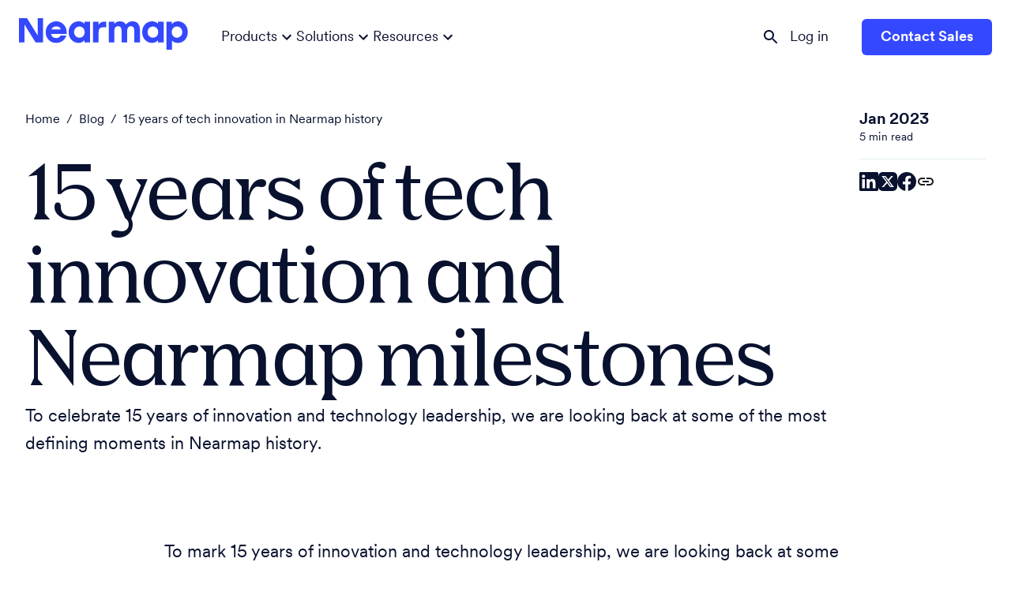

--- FILE ---
content_type: text/html; charset=utf-8
request_url: https://www.nearmap.com/au/blog/15-years-of-tech-innovation-in-nearmap-history
body_size: 53042
content:
<!DOCTYPE html><html lang="en" style="scroll-padding-top:118px" class="__variable_63f90a __variable_9c432f __variable_c7eff3"><head><meta charSet="utf-8"/><meta name="viewport" content="width=device-width, initial-scale=1, minimum-scale=1, maximum-scale=1, user-scalable=no"/><link rel="preload" as="image" imageSrcSet="https://a-us.storyblok.com/f/1018982/6bfedbbb96/image-of-earth-from-space.png/m/fit-in/16x0/filters:quality(75) 16w, https://a-us.storyblok.com/f/1018982/6bfedbbb96/image-of-earth-from-space.png/m/fit-in/32x0/filters:quality(75) 32w, https://a-us.storyblok.com/f/1018982/6bfedbbb96/image-of-earth-from-space.png/m/fit-in/48x0/filters:quality(75) 48w, https://a-us.storyblok.com/f/1018982/6bfedbbb96/image-of-earth-from-space.png/m/fit-in/64x0/filters:quality(75) 64w, https://a-us.storyblok.com/f/1018982/6bfedbbb96/image-of-earth-from-space.png/m/fit-in/96x0/filters:quality(75) 96w, https://a-us.storyblok.com/f/1018982/6bfedbbb96/image-of-earth-from-space.png/m/fit-in/128x0/filters:quality(75) 128w, https://a-us.storyblok.com/f/1018982/6bfedbbb96/image-of-earth-from-space.png/m/fit-in/256x0/filters:quality(75) 256w, https://a-us.storyblok.com/f/1018982/6bfedbbb96/image-of-earth-from-space.png/m/fit-in/320x0/filters:quality(75) 320w, https://a-us.storyblok.com/f/1018982/6bfedbbb96/image-of-earth-from-space.png/m/fit-in/384x0/filters:quality(75) 384w, https://a-us.storyblok.com/f/1018982/6bfedbbb96/image-of-earth-from-space.png/m/fit-in/640x0/filters:quality(75) 640w, https://a-us.storyblok.com/f/1018982/6bfedbbb96/image-of-earth-from-space.png/m/fit-in/768x0/filters:quality(75) 768w, https://a-us.storyblok.com/f/1018982/6bfedbbb96/image-of-earth-from-space.png/m/fit-in/1024x0/filters:quality(75) 1024w, https://a-us.storyblok.com/f/1018982/6bfedbbb96/image-of-earth-from-space.png/m/fit-in/1280x0/filters:quality(75) 1280w, https://a-us.storyblok.com/f/1018982/6bfedbbb96/image-of-earth-from-space.png/m/fit-in/1440x0/filters:quality(75) 1440w, https://a-us.storyblok.com/f/1018982/6bfedbbb96/image-of-earth-from-space.png/m/fit-in/1920x0/filters:quality(75) 1920w" imageSizes="100%" fetchPriority="high"/><link rel="preload" as="image" imageSrcSet="https://a-us.storyblok.com/f/1018982/79355b17ff/first-aerial-image-of-perth-western-australia.jpg/m/fit-in/16x0/filters:quality(75) 16w, https://a-us.storyblok.com/f/1018982/79355b17ff/first-aerial-image-of-perth-western-australia.jpg/m/fit-in/32x0/filters:quality(75) 32w, https://a-us.storyblok.com/f/1018982/79355b17ff/first-aerial-image-of-perth-western-australia.jpg/m/fit-in/48x0/filters:quality(75) 48w, https://a-us.storyblok.com/f/1018982/79355b17ff/first-aerial-image-of-perth-western-australia.jpg/m/fit-in/64x0/filters:quality(75) 64w, https://a-us.storyblok.com/f/1018982/79355b17ff/first-aerial-image-of-perth-western-australia.jpg/m/fit-in/96x0/filters:quality(75) 96w, https://a-us.storyblok.com/f/1018982/79355b17ff/first-aerial-image-of-perth-western-australia.jpg/m/fit-in/128x0/filters:quality(75) 128w, https://a-us.storyblok.com/f/1018982/79355b17ff/first-aerial-image-of-perth-western-australia.jpg/m/fit-in/256x0/filters:quality(75) 256w, https://a-us.storyblok.com/f/1018982/79355b17ff/first-aerial-image-of-perth-western-australia.jpg/m/fit-in/320x0/filters:quality(75) 320w, https://a-us.storyblok.com/f/1018982/79355b17ff/first-aerial-image-of-perth-western-australia.jpg/m/fit-in/384x0/filters:quality(75) 384w, https://a-us.storyblok.com/f/1018982/79355b17ff/first-aerial-image-of-perth-western-australia.jpg/m/fit-in/640x0/filters:quality(75) 640w, https://a-us.storyblok.com/f/1018982/79355b17ff/first-aerial-image-of-perth-western-australia.jpg/m/fit-in/768x0/filters:quality(75) 768w, https://a-us.storyblok.com/f/1018982/79355b17ff/first-aerial-image-of-perth-western-australia.jpg/m/fit-in/1024x0/filters:quality(75) 1024w, https://a-us.storyblok.com/f/1018982/79355b17ff/first-aerial-image-of-perth-western-australia.jpg/m/fit-in/1280x0/filters:quality(75) 1280w, https://a-us.storyblok.com/f/1018982/79355b17ff/first-aerial-image-of-perth-western-australia.jpg/m/fit-in/1440x0/filters:quality(75) 1440w, https://a-us.storyblok.com/f/1018982/79355b17ff/first-aerial-image-of-perth-western-australia.jpg/m/fit-in/1920x0/filters:quality(75) 1920w" imageSizes="100%" fetchPriority="high"/><link rel="preload" as="image" imageSrcSet="https://a-us.storyblok.com/f/1018982/76d96d2b36/aerial-views-of-salt-lake-city-utah.jpg/m/fit-in/16x0/filters:quality(75) 16w, https://a-us.storyblok.com/f/1018982/76d96d2b36/aerial-views-of-salt-lake-city-utah.jpg/m/fit-in/32x0/filters:quality(75) 32w, https://a-us.storyblok.com/f/1018982/76d96d2b36/aerial-views-of-salt-lake-city-utah.jpg/m/fit-in/48x0/filters:quality(75) 48w, https://a-us.storyblok.com/f/1018982/76d96d2b36/aerial-views-of-salt-lake-city-utah.jpg/m/fit-in/64x0/filters:quality(75) 64w, https://a-us.storyblok.com/f/1018982/76d96d2b36/aerial-views-of-salt-lake-city-utah.jpg/m/fit-in/96x0/filters:quality(75) 96w, https://a-us.storyblok.com/f/1018982/76d96d2b36/aerial-views-of-salt-lake-city-utah.jpg/m/fit-in/128x0/filters:quality(75) 128w, https://a-us.storyblok.com/f/1018982/76d96d2b36/aerial-views-of-salt-lake-city-utah.jpg/m/fit-in/256x0/filters:quality(75) 256w, https://a-us.storyblok.com/f/1018982/76d96d2b36/aerial-views-of-salt-lake-city-utah.jpg/m/fit-in/320x0/filters:quality(75) 320w, https://a-us.storyblok.com/f/1018982/76d96d2b36/aerial-views-of-salt-lake-city-utah.jpg/m/fit-in/384x0/filters:quality(75) 384w, https://a-us.storyblok.com/f/1018982/76d96d2b36/aerial-views-of-salt-lake-city-utah.jpg/m/fit-in/640x0/filters:quality(75) 640w, https://a-us.storyblok.com/f/1018982/76d96d2b36/aerial-views-of-salt-lake-city-utah.jpg/m/fit-in/768x0/filters:quality(75) 768w, https://a-us.storyblok.com/f/1018982/76d96d2b36/aerial-views-of-salt-lake-city-utah.jpg/m/fit-in/1024x0/filters:quality(75) 1024w, https://a-us.storyblok.com/f/1018982/76d96d2b36/aerial-views-of-salt-lake-city-utah.jpg/m/fit-in/1280x0/filters:quality(75) 1280w, https://a-us.storyblok.com/f/1018982/76d96d2b36/aerial-views-of-salt-lake-city-utah.jpg/m/fit-in/1440x0/filters:quality(75) 1440w, https://a-us.storyblok.com/f/1018982/76d96d2b36/aerial-views-of-salt-lake-city-utah.jpg/m/fit-in/1920x0/filters:quality(75) 1920w" imageSizes="100%" fetchPriority="high"/><link rel="preload" as="image" imageSrcSet="https://a-us.storyblok.com/f/1018982/2de3464cda/aerial-image-greater-than-satellite-of-auckland-aotearoa-new-zealand.jpg/m/fit-in/16x0/filters:quality(75) 16w, https://a-us.storyblok.com/f/1018982/2de3464cda/aerial-image-greater-than-satellite-of-auckland-aotearoa-new-zealand.jpg/m/fit-in/32x0/filters:quality(75) 32w, https://a-us.storyblok.com/f/1018982/2de3464cda/aerial-image-greater-than-satellite-of-auckland-aotearoa-new-zealand.jpg/m/fit-in/48x0/filters:quality(75) 48w, https://a-us.storyblok.com/f/1018982/2de3464cda/aerial-image-greater-than-satellite-of-auckland-aotearoa-new-zealand.jpg/m/fit-in/64x0/filters:quality(75) 64w, https://a-us.storyblok.com/f/1018982/2de3464cda/aerial-image-greater-than-satellite-of-auckland-aotearoa-new-zealand.jpg/m/fit-in/96x0/filters:quality(75) 96w, https://a-us.storyblok.com/f/1018982/2de3464cda/aerial-image-greater-than-satellite-of-auckland-aotearoa-new-zealand.jpg/m/fit-in/128x0/filters:quality(75) 128w, https://a-us.storyblok.com/f/1018982/2de3464cda/aerial-image-greater-than-satellite-of-auckland-aotearoa-new-zealand.jpg/m/fit-in/256x0/filters:quality(75) 256w, https://a-us.storyblok.com/f/1018982/2de3464cda/aerial-image-greater-than-satellite-of-auckland-aotearoa-new-zealand.jpg/m/fit-in/320x0/filters:quality(75) 320w, https://a-us.storyblok.com/f/1018982/2de3464cda/aerial-image-greater-than-satellite-of-auckland-aotearoa-new-zealand.jpg/m/fit-in/384x0/filters:quality(75) 384w, https://a-us.storyblok.com/f/1018982/2de3464cda/aerial-image-greater-than-satellite-of-auckland-aotearoa-new-zealand.jpg/m/fit-in/640x0/filters:quality(75) 640w, https://a-us.storyblok.com/f/1018982/2de3464cda/aerial-image-greater-than-satellite-of-auckland-aotearoa-new-zealand.jpg/m/fit-in/768x0/filters:quality(75) 768w, https://a-us.storyblok.com/f/1018982/2de3464cda/aerial-image-greater-than-satellite-of-auckland-aotearoa-new-zealand.jpg/m/fit-in/1024x0/filters:quality(75) 1024w, https://a-us.storyblok.com/f/1018982/2de3464cda/aerial-image-greater-than-satellite-of-auckland-aotearoa-new-zealand.jpg/m/fit-in/1280x0/filters:quality(75) 1280w, https://a-us.storyblok.com/f/1018982/2de3464cda/aerial-image-greater-than-satellite-of-auckland-aotearoa-new-zealand.jpg/m/fit-in/1440x0/filters:quality(75) 1440w, https://a-us.storyblok.com/f/1018982/2de3464cda/aerial-image-greater-than-satellite-of-auckland-aotearoa-new-zealand.jpg/m/fit-in/1920x0/filters:quality(75) 1920w" imageSizes="100%" fetchPriority="high"/><link rel="preload" as="image" imageSrcSet="https://a-us.storyblok.com/f/1018982/2f6be00906/sydney-football-stadium-3d.jpg/m/fit-in/16x0/filters:quality(75) 16w, https://a-us.storyblok.com/f/1018982/2f6be00906/sydney-football-stadium-3d.jpg/m/fit-in/32x0/filters:quality(75) 32w, https://a-us.storyblok.com/f/1018982/2f6be00906/sydney-football-stadium-3d.jpg/m/fit-in/48x0/filters:quality(75) 48w, https://a-us.storyblok.com/f/1018982/2f6be00906/sydney-football-stadium-3d.jpg/m/fit-in/64x0/filters:quality(75) 64w, https://a-us.storyblok.com/f/1018982/2f6be00906/sydney-football-stadium-3d.jpg/m/fit-in/96x0/filters:quality(75) 96w, https://a-us.storyblok.com/f/1018982/2f6be00906/sydney-football-stadium-3d.jpg/m/fit-in/128x0/filters:quality(75) 128w, https://a-us.storyblok.com/f/1018982/2f6be00906/sydney-football-stadium-3d.jpg/m/fit-in/256x0/filters:quality(75) 256w, https://a-us.storyblok.com/f/1018982/2f6be00906/sydney-football-stadium-3d.jpg/m/fit-in/320x0/filters:quality(75) 320w, https://a-us.storyblok.com/f/1018982/2f6be00906/sydney-football-stadium-3d.jpg/m/fit-in/384x0/filters:quality(75) 384w, https://a-us.storyblok.com/f/1018982/2f6be00906/sydney-football-stadium-3d.jpg/m/fit-in/640x0/filters:quality(75) 640w, https://a-us.storyblok.com/f/1018982/2f6be00906/sydney-football-stadium-3d.jpg/m/fit-in/768x0/filters:quality(75) 768w, https://a-us.storyblok.com/f/1018982/2f6be00906/sydney-football-stadium-3d.jpg/m/fit-in/1024x0/filters:quality(75) 1024w, https://a-us.storyblok.com/f/1018982/2f6be00906/sydney-football-stadium-3d.jpg/m/fit-in/1280x0/filters:quality(75) 1280w, https://a-us.storyblok.com/f/1018982/2f6be00906/sydney-football-stadium-3d.jpg/m/fit-in/1440x0/filters:quality(75) 1440w, https://a-us.storyblok.com/f/1018982/2f6be00906/sydney-football-stadium-3d.jpg/m/fit-in/1920x0/filters:quality(75) 1920w" imageSizes="100%" fetchPriority="high"/><link rel="preload" as="image" imageSrcSet="https://a-us.storyblok.com/f/1018982/03676fdf3e/aerail-images-of-toronto-canada.jpg/m/fit-in/16x0/filters:quality(75) 16w, https://a-us.storyblok.com/f/1018982/03676fdf3e/aerail-images-of-toronto-canada.jpg/m/fit-in/32x0/filters:quality(75) 32w, https://a-us.storyblok.com/f/1018982/03676fdf3e/aerail-images-of-toronto-canada.jpg/m/fit-in/48x0/filters:quality(75) 48w, https://a-us.storyblok.com/f/1018982/03676fdf3e/aerail-images-of-toronto-canada.jpg/m/fit-in/64x0/filters:quality(75) 64w, https://a-us.storyblok.com/f/1018982/03676fdf3e/aerail-images-of-toronto-canada.jpg/m/fit-in/96x0/filters:quality(75) 96w, https://a-us.storyblok.com/f/1018982/03676fdf3e/aerail-images-of-toronto-canada.jpg/m/fit-in/128x0/filters:quality(75) 128w, https://a-us.storyblok.com/f/1018982/03676fdf3e/aerail-images-of-toronto-canada.jpg/m/fit-in/256x0/filters:quality(75) 256w, https://a-us.storyblok.com/f/1018982/03676fdf3e/aerail-images-of-toronto-canada.jpg/m/fit-in/320x0/filters:quality(75) 320w, https://a-us.storyblok.com/f/1018982/03676fdf3e/aerail-images-of-toronto-canada.jpg/m/fit-in/384x0/filters:quality(75) 384w, https://a-us.storyblok.com/f/1018982/03676fdf3e/aerail-images-of-toronto-canada.jpg/m/fit-in/640x0/filters:quality(75) 640w, https://a-us.storyblok.com/f/1018982/03676fdf3e/aerail-images-of-toronto-canada.jpg/m/fit-in/768x0/filters:quality(75) 768w, https://a-us.storyblok.com/f/1018982/03676fdf3e/aerail-images-of-toronto-canada.jpg/m/fit-in/1024x0/filters:quality(75) 1024w, https://a-us.storyblok.com/f/1018982/03676fdf3e/aerail-images-of-toronto-canada.jpg/m/fit-in/1280x0/filters:quality(75) 1280w, https://a-us.storyblok.com/f/1018982/03676fdf3e/aerail-images-of-toronto-canada.jpg/m/fit-in/1440x0/filters:quality(75) 1440w, https://a-us.storyblok.com/f/1018982/03676fdf3e/aerail-images-of-toronto-canada.jpg/m/fit-in/1920x0/filters:quality(75) 1920w" imageSizes="100%" fetchPriority="high"/><link rel="preload" as="image" imageSrcSet="https://a-us.storyblok.com/f/1018982/4f6fdf9eaf/windsor_prefloodcapture_20220604.png/m/fit-in/16x0/filters:quality(75) 16w, https://a-us.storyblok.com/f/1018982/4f6fdf9eaf/windsor_prefloodcapture_20220604.png/m/fit-in/32x0/filters:quality(75) 32w, https://a-us.storyblok.com/f/1018982/4f6fdf9eaf/windsor_prefloodcapture_20220604.png/m/fit-in/48x0/filters:quality(75) 48w, https://a-us.storyblok.com/f/1018982/4f6fdf9eaf/windsor_prefloodcapture_20220604.png/m/fit-in/64x0/filters:quality(75) 64w, https://a-us.storyblok.com/f/1018982/4f6fdf9eaf/windsor_prefloodcapture_20220604.png/m/fit-in/96x0/filters:quality(75) 96w, https://a-us.storyblok.com/f/1018982/4f6fdf9eaf/windsor_prefloodcapture_20220604.png/m/fit-in/128x0/filters:quality(75) 128w, https://a-us.storyblok.com/f/1018982/4f6fdf9eaf/windsor_prefloodcapture_20220604.png/m/fit-in/256x0/filters:quality(75) 256w, https://a-us.storyblok.com/f/1018982/4f6fdf9eaf/windsor_prefloodcapture_20220604.png/m/fit-in/320x0/filters:quality(75) 320w, https://a-us.storyblok.com/f/1018982/4f6fdf9eaf/windsor_prefloodcapture_20220604.png/m/fit-in/384x0/filters:quality(75) 384w, https://a-us.storyblok.com/f/1018982/4f6fdf9eaf/windsor_prefloodcapture_20220604.png/m/fit-in/640x0/filters:quality(75) 640w, https://a-us.storyblok.com/f/1018982/4f6fdf9eaf/windsor_prefloodcapture_20220604.png/m/fit-in/768x0/filters:quality(75) 768w, https://a-us.storyblok.com/f/1018982/4f6fdf9eaf/windsor_prefloodcapture_20220604.png/m/fit-in/1024x0/filters:quality(75) 1024w, https://a-us.storyblok.com/f/1018982/4f6fdf9eaf/windsor_prefloodcapture_20220604.png/m/fit-in/1280x0/filters:quality(75) 1280w, https://a-us.storyblok.com/f/1018982/4f6fdf9eaf/windsor_prefloodcapture_20220604.png/m/fit-in/1440x0/filters:quality(75) 1440w, https://a-us.storyblok.com/f/1018982/4f6fdf9eaf/windsor_prefloodcapture_20220604.png/m/fit-in/1920x0/filters:quality(75) 1920w" imageSizes="100%" fetchPriority="high"/><link rel="stylesheet" href="https://www.nearmap.com/static/_next/static/css/2becb190885e3cb0.css" data-precedence="next"/><link rel="preload" as="script" fetchPriority="low" href="https://www.nearmap.com/static/_next/static/chunks/webpack-bc6e8508030eafec.js"/><script src="https://www.nearmap.com/static/_next/static/css/2becb190885e3cb0.css" async=""></script><script src="https://www.nearmap.com/static/_next/static/chunks/vendors-8cc8710b789b15f4.js" async=""></script><script src="https://www.nearmap.com/static/_next/static/chunks/main-app-d41812b89fcd58ed.js" async=""></script><script src="https://www.nearmap.com/static/_next/static/chunks/mui-c3799de638a22594.js" async=""></script><script src="https://www.nearmap.com/static/_next/static/chunks/emotion-c03cad0fdb5a09ce.js" async=""></script><script src="https://www.nearmap.com/static/_next/static/chunks/commons-e49c13479d20306d.js" async=""></script><script src="https://www.nearmap.com/static/_next/static/chunks/app/layout-fb5bcf29a45afa18.js" async=""></script><script src="https://www.nearmap.com/static/_next/static/chunks/react-366fcd0010843651.js" async=""></script><script src="https://www.nearmap.com/static/_next/static/chunks/app/error-8004ebeca201f046.js" async=""></script><script src="https://www.nearmap.com/static/_next/static/chunks/storyblok-666b079f27e362fc.js" async=""></script><script src="https://www.nearmap.com/static/_next/static/chunks/framer-motion-16c71999b7ffa47e.js" async=""></script><script src="https://www.nearmap.com/static/_next/static/chunks/app/%5B%5B...slug%5D%5D/page-a0883b880119e8c5.js" async=""></script><link rel="preload" href="https://www.googletagmanager.com/gtm.js?id=GTM-KX94FBDJ" as="script"/><link rel="icon" href="https://www.nearmap.com/static/resources/favicon.ico" sizes="48x48"/><link rel="icon" href="https://www.nearmap.com/static/_next/static/media/favicon-128x128.df54fc41.png" sizes="128x128"/><link rel="apple-touch-icon" href="https://www.nearmap.com/static/_next/static/media/favicon-180x180.022bbaee.png" sizes="180x180"/><link rel="icon" href="https://www.nearmap.com/static/_next/static/media/favicon-192x192.33cd8e11.png" sizes="192x192"/><title>15 years of tech innovation and Nearmap milestones | Nearmap AU</title><meta name="description" content="To celebrate 15 years of innovation and technology leadership, we are looking back at some of the most defining moments in Nearmap history."/><meta name="page_type" content="blog"/><meta name="tag" content="Government"/><meta name="tag" content="Insurance"/><meta name="tag" content="Commercial"/><meta name="publish_date" content="2023-01-16 00:00"/><meta name="first_published" content="2024-03-13T05:29:13.198Z"/><link rel="canonical" href="https://www.nearmap.com/au/blog/15-years-of-tech-innovation-in-nearmap-history"/><link rel="alternate" hrefLang="en-us" href="https://www.nearmap.com/blog/15-years-of-tech-innovation-in-nearmap-history"/><link rel="alternate" hrefLang="en-au" href="https://www.nearmap.com/au/blog/15-years-of-tech-innovation-in-nearmap-history"/><link rel="alternate" hrefLang="x-default" href="https://www.nearmap.com/blog/15-years-of-tech-innovation-in-nearmap-history"/><meta property="og:title" content="15 years of tech innovation and Nearmap milestones | Nearmap AU"/><meta property="og:description" content="To celebrate 15 years of innovation and technology leadership, we are looking back at some of the most defining moments in Nearmap history."/><meta property="og:locale" content="en_au"/><meta property="og:image" content="https://a-us.storyblok.com/f/1018982/6bfedbbb96/image-of-earth-from-space.png"/><meta name="twitter:card" content="summary_large_image"/><meta name="twitter:title" content="15 years of tech innovation and Nearmap milestones | Nearmap AU"/><meta name="twitter:description" content="To celebrate 15 years of innovation and technology leadership, we are looking back at some of the most defining moments in Nearmap history."/><meta name="twitter:image" content="https://a-us.storyblok.com/f/1018982/6bfedbbb96/image-of-earth-from-space.png"/><meta name="next-size-adjust"/><script src="https://www.nearmap.com/static/_next/static/chunks/polyfills-42372ed130431b0a.js" noModule=""></script><style data-emotion="c-global 18w5300">html{-webkit-font-smoothing:antialiased;-moz-osx-font-smoothing:grayscale;box-sizing:border-box;-webkit-text-size-adjust:100%;}*,*::before,*::after{box-sizing:inherit;}strong,b{font-weight:700;}body{margin:0;color:#08112E;font-family:'__NearmapCircularRegular_63f90a','__NearmapCircularRegular_Fallback_63f90a',Arial,sans-serif;font-weight:400;font-size:18px;line-height:150%;background-color:#fff;}@media (max-width:768px){body{font-size:16px;}}@media (max-width:600px){body{font-size:16px;}}@media print{body{background-color:#FFFFFF;}}body::backdrop{background-color:#fff;}html{scroll-behavior:smooth;}</style><style data-emotion="c-global animation-c7515d">@-webkit-keyframes animation-c7515d{0%{opacity:1;}50%{opacity:0.4;}100%{opacity:1;}}@keyframes animation-c7515d{0%{opacity:1;}50%{opacity:0.4;}100%{opacity:1;}}</style><style data-emotion="c 0 19zz74t 12r48ky 1d6wxr6 hhf2tb 1y3d16 c4sutr hboir5 8atqhb bqpxk7 mfiw30 3uo3rd 1yksw1n 3k8jfi wt3t0p 8w6lx9 6dyejf 18em91p 7garfd 12t5z6 1drdn5n i0b7yg vrme7i 1bstkhs eiu2oa 1jfp03j 67flzf 15i808f 16evdv5 1lgt0wv 1aos7l3 10y6lxn 103lqe 1gfvebc lwcqmq 1h9xfqm y5ca2m nhb8h9 1cdwnsk 1kkz3ck 3mf706 1m257bc wnn11a ved20t 11whq5v pd2ap3 6dj8hw u5335n 1quozxa 1t9lonp 195mfss 5h3wsi 759u60 1e2dcm1 okvapm fnzrrg 1bmthhg 1a67488 15az3ir 1nfpg6k zn65xz 14lsada 1uyt451 kbw1pu zuaw6n 4kvujv 1u16z32 w7k88s 1jd5f8s 47ctt3 hxhtsz 1iby7rp cx2pd8 1ceczu0 yda56a 1k0loyi jbaaye 1u5jy5n ceqhbm 17fgg5z 1ke99o6 h4e4no 1ho4gp1 1p38jq6 1b8uwrn 1ae3km4 1qfnyki fde7ff 1n26kv1">.c-19zz74t{max-width:1440px;width:100%;margin:0px auto;padding:0px 24px;}@media (max-width:899.95px){.c-19zz74t{padding:0px 20px;}}.c-12r48ky{width:100vw;margin-left:calc(50% - 50vw);height:94px;}.c-1d6wxr6{display:-webkit-box;display:-webkit-flex;display:-ms-flexbox;display:flex;-webkit-flex-direction:row;-ms-flex-direction:row;flex-direction:row;-webkit-box-pack:center;-ms-flex-pack:center;-webkit-justify-content:center;justify-content:center;box-shadow:none;z-index:1201;background:#FFFFFF;-webkit-transition:background 0.15s ease-in-out;transition:background 0.15s ease-in-out;-webkit-background-position:center 0px;background-position:center 0px;}.c-hhf2tb{display:-webkit-box;display:-webkit-flex;display:-ms-flexbox;display:flex;-webkit-flex-direction:column;-ms-flex-direction:column;flex-direction:column;width:100%;box-sizing:border-box;-webkit-flex-shrink:0;-ms-flex-negative:0;flex-shrink:0;position:absolute;z-index:1100;top:0;left:auto;right:0;background-color:#3448FF;color:#fff;display:-webkit-box;display:-webkit-flex;display:-ms-flexbox;display:flex;-webkit-flex-direction:row;-ms-flex-direction:row;flex-direction:row;-webkit-box-pack:center;-ms-flex-pack:center;-webkit-justify-content:center;justify-content:center;box-shadow:none;z-index:1201;background:#FFFFFF;-webkit-transition:background 0.15s ease-in-out;transition:background 0.15s ease-in-out;-webkit-background-position:center 0px;background-position:center 0px;}.c-1y3d16{background-color:#FFFFFF;color:rgba(0, 0, 0, 0.87);-webkit-transition:box-shadow 300ms cubic-bezier(0.4, 0, 0.2, 1) 0ms;transition:box-shadow 300ms cubic-bezier(0.4, 0, 0.2, 1) 0ms;box-shadow:0px 2px 4px -1px rgba(0,0,0,0.2),0px 4px 5px 0px rgba(0,0,0,0.14),0px 1px 10px 0px rgba(0,0,0,0.12);display:-webkit-box;display:-webkit-flex;display:-ms-flexbox;display:flex;-webkit-flex-direction:column;-ms-flex-direction:column;flex-direction:column;width:100%;box-sizing:border-box;-webkit-flex-shrink:0;-ms-flex-negative:0;flex-shrink:0;position:absolute;z-index:1100;top:0;left:auto;right:0;background-color:#3448FF;color:#fff;display:-webkit-box;display:-webkit-flex;display:-ms-flexbox;display:flex;-webkit-flex-direction:row;-ms-flex-direction:row;flex-direction:row;-webkit-box-pack:center;-ms-flex-pack:center;-webkit-justify-content:center;justify-content:center;box-shadow:none;z-index:1201;background:#FFFFFF;-webkit-transition:background 0.15s ease-in-out;transition:background 0.15s ease-in-out;-webkit-background-position:center 0px;background-position:center 0px;}.c-c4sutr{height:auto;overflow:visible;-webkit-transition:height 300ms cubic-bezier(0.4, 0, 0.2, 1) 0ms;transition:height 300ms cubic-bezier(0.4, 0, 0.2, 1) 0ms;}.c-hboir5{display:-webkit-box;display:-webkit-flex;display:-ms-flexbox;display:flex;width:100%;}.c-8atqhb{width:100%;}@media (max-width:899.95px){.c-bqpxk7{display:none;}}.c-mfiw30{position:relative;display:-webkit-box;display:-webkit-flex;display:-ms-flexbox;display:flex;-webkit-align-items:center;-webkit-box-align:center;-ms-flex-align:center;align-items:center;padding-left:16px;padding-right:16px;min-height:56px;max-width:1440px;width:100vw;padding:24px;height:94px!important;}@media (min-width:600px){.c-mfiw30{padding-left:24px;padding-right:24px;}}@media (min-width:0px){@media (orientation: landscape){.c-mfiw30{min-height:48px;}}}@media (min-width:600px){.c-mfiw30{min-height:64px;}}@media (max-width:999.95px){.c-mfiw30 #app-bar-logo{margin-top:-10px;transform-origin:left;width:190px;height:30px;-webkit-transform:scale(0.75);-moz-transform:scale(0.75);-ms-transform:scale(0.75);transform:scale(0.75);}}@media (max-width:899.95px){.c-mfiw30{display:-webkit-box;display:-webkit-flex;display:-ms-flexbox;display:flex;-webkit-flex-direction:row;-ms-flex-direction:row;flex-direction:row;-webkit-box-pack:justify;-webkit-justify-content:space-between;justify-content:space-between;width:100vw;padding:20px;}.c-mfiw30 a{transform-origin:left;width:160px;height:30px;-webkit-transform:scale(0.5);-moz-transform:scale(0.5);-ms-transform:scale(0.5);transform:scale(0.5);}}.c-3uo3rd{-webkit-text-decoration:none;text-decoration:none;color:#08112E;}.c-3uo3rd:hover{color:#08112E;cursor:pointer;}.c-1yksw1n{margin:0;font:inherit;color:#3448FF;-webkit-text-decoration:none;text-decoration:none;color:#08112E;}.c-1yksw1n:hover{color:#08112E;cursor:pointer;}.c-3k8jfi{display:-webkit-box;display:-webkit-flex;display:-ms-flexbox;display:flex;-webkit-flex-direction:row;-ms-flex-direction:row;flex-direction:row;gap:24px;-webkit-box-flex:1;-webkit-flex-grow:1;-ms-flex-positive:1;flex-grow:1;padding:0px 42px;}.c-3k8jfi button,.c-3k8jfi a{width:-webkit-fit-content;width:-moz-fit-content;width:fit-content;}@media (max-width:1154.95px){.c-3k8jfi{gap:10px;padding:0px 10px;}}@media (max-width:899.95px){.c-3k8jfi{-webkit-box-flex:unset;-webkit-flex-grow:unset;-ms-flex-positive:unset;flex-grow:unset;-webkit-flex-direction:column;-ms-flex-direction:column;flex-direction:column;padding:32px 20px;gap:24px;}.c-3k8jfi span:first-of-type{height:35px;font-size:22px;}.c-3k8jfi div a:first-of-type{font-size:22px;}}.c-wt3t0p{cursor:pointer;color:#08112E;display:-webkit-box;display:-webkit-flex;display:-ms-flexbox;display:flex;-webkit-align-items:center;-webkit-box-align:center;-ms-flex-align:center;align-items:center;gap:8px;white-space:nowrap;}.c-wt3t0p:hover{color:#08112E;}.c-8w6lx9{margin:0;font-family:'__NearmapCircularRegular_63f90a','__NearmapCircularRegular_Fallback_63f90a',Arial,sans-serif;font-weight:400;font-size:18px;line-height:150%;color:#08112E;cursor:pointer;color:#08112E;display:-webkit-box;display:-webkit-flex;display:-ms-flexbox;display:flex;-webkit-align-items:center;-webkit-box-align:center;-ms-flex-align:center;align-items:center;gap:8px;white-space:nowrap;}@media (max-width:768px){.c-8w6lx9{font-size:16px;}}@media (max-width:600px){.c-8w6lx9{font-size:16px;}}.c-8w6lx9:hover{color:#08112E;}.c-6dyejf{-webkit-user-select:none;-moz-user-select:none;-ms-user-select:none;user-select:none;width:1em;height:1em;display:inline-block;fill:currentColor;-webkit-flex-shrink:0;-ms-flex-negative:0;flex-shrink:0;-webkit-transition:fill 200ms cubic-bezier(0.4, 0, 0.2, 1) 0ms;transition:fill 200ms cubic-bezier(0.4, 0, 0.2, 1) 0ms;font-size:1.5rem;-webkit-transform:rotate(0deg);-moz-transform:rotate(0deg);-ms-transform:rotate(0deg);transform:rotate(0deg);-webkit-transition:-webkit-transform 0.2s ease;transition:transform 0.2s ease;}.c-18em91p{z-index:1200;background:rgba(8, 17, 46, 0.4);-webkit-backdrop-filter:blur(5px);backdrop-filter:blur(5px);}.c-7garfd{display:-webkit-box;display:-webkit-flex;display:-ms-flexbox;display:flex;-webkit-flex-direction:row;-ms-flex-direction:row;flex-direction:row;-webkit-align-items:center;-webkit-box-align:center;-ms-flex-align:center;align-items:center;gap:16px;padding:0px 42px 0px 0px;}@media (max-width:1154.95px){.c-7garfd{padding-right:10px;gap:10px;}.c-7garfd button{padding:8px;}}@media (max-width:919.95px){.c-7garfd{padding-right:6px;gap:6px;}.c-7garfd button{padding:4px;}}.c-12t5z6{text-align:center;-webkit-flex:0 0 auto;-ms-flex:0 0 auto;flex:0 0 auto;font-size:1.5rem;padding:8px;border-radius:50%;overflow:visible;color:rgba(0, 0, 0, 0.54);-webkit-transition:background-color 150ms cubic-bezier(0.4, 0, 0.2, 1) 0ms;transition:background-color 150ms cubic-bezier(0.4, 0, 0.2, 1) 0ms;margin-left:-12px;padding:12px;font-size:1.75rem;}.c-12t5z6:hover{background-color:rgba(0, 0, 0, 0.04);}@media (hover: none){.c-12t5z6:hover{background-color:transparent;}}.c-12t5z6.Mui-disabled{background-color:transparent;color:rgba(0, 0, 0, 0.26);}.c-1drdn5n{display:-webkit-inline-box;display:-webkit-inline-flex;display:-ms-inline-flexbox;display:inline-flex;-webkit-align-items:center;-webkit-box-align:center;-ms-flex-align:center;align-items:center;-webkit-box-pack:center;-ms-flex-pack:center;-webkit-justify-content:center;justify-content:center;position:relative;box-sizing:border-box;-webkit-tap-highlight-color:transparent;background-color:transparent;outline:0;border:0;margin:0;border-radius:0;padding:0;cursor:pointer;-webkit-user-select:none;-moz-user-select:none;-ms-user-select:none;user-select:none;vertical-align:middle;-moz-appearance:none;-webkit-appearance:none;-webkit-text-decoration:none;text-decoration:none;color:inherit;text-align:center;-webkit-flex:0 0 auto;-ms-flex:0 0 auto;flex:0 0 auto;font-size:1.5rem;padding:8px;border-radius:50%;overflow:visible;color:rgba(0, 0, 0, 0.54);-webkit-transition:background-color 150ms cubic-bezier(0.4, 0, 0.2, 1) 0ms;transition:background-color 150ms cubic-bezier(0.4, 0, 0.2, 1) 0ms;margin-left:-12px;padding:12px;font-size:1.75rem;}.c-1drdn5n::-moz-focus-inner{border-style:none;}.c-1drdn5n.Mui-disabled{pointer-events:none;cursor:default;}@media print{.c-1drdn5n{-webkit-print-color-adjust:exact;color-adjust:exact;}}.c-1drdn5n:hover{background-color:rgba(0, 0, 0, 0.04);}@media (hover: none){.c-1drdn5n:hover{background-color:transparent;}}.c-1drdn5n.Mui-disabled{background-color:transparent;color:rgba(0, 0, 0, 0.26);}.c-i0b7yg{-webkit-user-select:none;-moz-user-select:none;-ms-user-select:none;user-select:none;width:1em;height:1em;display:inline-block;fill:currentColor;-webkit-flex-shrink:0;-ms-flex-negative:0;flex-shrink:0;-webkit-transition:fill 200ms cubic-bezier(0.4, 0, 0.2, 1) 0ms;transition:fill 200ms cubic-bezier(0.4, 0, 0.2, 1) 0ms;font-size:1.5rem;color:#08112E;}@media (min-width:900px){.c-vrme7i{color:#08112E;-webkit-text-decoration:none;text-decoration:none;}}@media (max-width:899.95px){.c-vrme7i{font-size:22px;color:#08112E;cursor:pointer;display:-webkit-box;display:-webkit-flex;display:-ms-flexbox;display:flex;-webkit-align-items:center;-webkit-box-align:center;-ms-flex-align:center;align-items:center;gap:8px;}}.c-vrme7i:hover{cursor:pointer;color:#08112E;-webkit-text-decoration:underline;text-decoration:underline;}.c-1bstkhs{margin:0;font-family:'__NearmapCircularRegular_63f90a','__NearmapCircularRegular_Fallback_63f90a',Arial,sans-serif;font-weight:400;font-size:18px;line-height:150%;color:#08112E;}@media (max-width:768px){.c-1bstkhs{font-size:16px;}}@media (max-width:600px){.c-1bstkhs{font-size:16px;}}@media (min-width:900px){.c-1bstkhs{color:#08112E;-webkit-text-decoration:none;text-decoration:none;}}@media (max-width:899.95px){.c-1bstkhs{font-size:22px;color:#08112E;cursor:pointer;display:-webkit-box;display:-webkit-flex;display:-ms-flexbox;display:flex;-webkit-align-items:center;-webkit-box-align:center;-ms-flex-align:center;align-items:center;gap:8px;}}.c-1bstkhs:hover{cursor:pointer;color:#08112E;-webkit-text-decoration:underline;text-decoration:underline;}.c-eiu2oa{-webkit-transform:translateY(24px);-moz-transform:translateY(24px);-ms-transform:translateY(24px);transform:translateY(24px);}.c-1jfp03j{-webkit-transform:translateY(24px);-moz-transform:translateY(24px);-ms-transform:translateY(24px);transform:translateY(24px);}@media (min-width:900px){.c-67flzf{display:none;}}.c-15i808f{font-family:'__NearmapCircularBold_c7eff3','__NearmapCircularBold_Fallback_c7eff3';font-weight:700;font-size:18px;line-height:1.75;text-transform:uppercase;color:#08112E;min-width:64px;padding:6px 16px;border-radius:4px;-webkit-transition:background-color 250ms cubic-bezier(0.4, 0, 0.2, 1) 0ms,box-shadow 250ms cubic-bezier(0.4, 0, 0.2, 1) 0ms,border-color 250ms cubic-bezier(0.4, 0, 0.2, 1) 0ms,color 250ms cubic-bezier(0.4, 0, 0.2, 1) 0ms;transition:background-color 250ms cubic-bezier(0.4, 0, 0.2, 1) 0ms,box-shadow 250ms cubic-bezier(0.4, 0, 0.2, 1) 0ms,border-color 250ms cubic-bezier(0.4, 0, 0.2, 1) 0ms,color 250ms cubic-bezier(0.4, 0, 0.2, 1) 0ms;text-transform:none;min-width:176px;padding:16px 40px;border-radius:6px;display:-webkit-box;display:-webkit-flex;display:-ms-flexbox;display:flex;-webkit-box-pack:center;-ms-flex-pack:center;-webkit-justify-content:center;justify-content:center;-webkit-align-items:center;-webkit-box-align:center;-ms-flex-align:center;align-items:center;box-shadow:none;line-height:normal;letter-spacing:0;min-width:142px;font-size:inherit;padding:12px 24px;height:46px;color:#FFFFFF;background-color:#3448FF!important;font-size:inherit;padding:12px 24px;height:46px;text-align:center;}@media (max-width:600px){.c-15i808f{font-size:16px;}}.c-15i808f:hover{-webkit-text-decoration:none;text-decoration:none;background-color:rgba(0, 0, 0, 0.04);}@media (hover: none){.c-15i808f:hover{background-color:transparent;}}.c-15i808f.Mui-disabled{color:rgba(0, 0, 0, 0.26);}.c-15i808f .MuiButton-endIcon{margin-left:8px;margin-bottom:2px;}.c-15i808f .MuiButton-startIcon{margin-right:16px;}.c-15i808f svg path{fill:currentColor;}.c-15i808f:hover{background:url(https://www.nearmap.com/static/_next/static/media/button_hover.gif) no-repeat center center;background-repeat:no-repeat;-webkit-background-position:50% 0;background-position:50% 0;-webkit-background-size:cover;background-size:cover;}@media (max-width:1029.95px){.c-15i808f{padding:10px;}}.c-16evdv5{display:-webkit-inline-box;display:-webkit-inline-flex;display:-ms-inline-flexbox;display:inline-flex;-webkit-align-items:center;-webkit-box-align:center;-ms-flex-align:center;align-items:center;-webkit-box-pack:center;-ms-flex-pack:center;-webkit-justify-content:center;justify-content:center;position:relative;box-sizing:border-box;-webkit-tap-highlight-color:transparent;background-color:transparent;outline:0;border:0;margin:0;border-radius:0;padding:0;cursor:pointer;-webkit-user-select:none;-moz-user-select:none;-ms-user-select:none;user-select:none;vertical-align:middle;-moz-appearance:none;-webkit-appearance:none;-webkit-text-decoration:none;text-decoration:none;color:inherit;font-family:'__NearmapCircularBold_c7eff3','__NearmapCircularBold_Fallback_c7eff3';font-weight:700;font-size:18px;line-height:1.75;text-transform:uppercase;color:#08112E;min-width:64px;padding:6px 16px;border-radius:4px;-webkit-transition:background-color 250ms cubic-bezier(0.4, 0, 0.2, 1) 0ms,box-shadow 250ms cubic-bezier(0.4, 0, 0.2, 1) 0ms,border-color 250ms cubic-bezier(0.4, 0, 0.2, 1) 0ms,color 250ms cubic-bezier(0.4, 0, 0.2, 1) 0ms;transition:background-color 250ms cubic-bezier(0.4, 0, 0.2, 1) 0ms,box-shadow 250ms cubic-bezier(0.4, 0, 0.2, 1) 0ms,border-color 250ms cubic-bezier(0.4, 0, 0.2, 1) 0ms,color 250ms cubic-bezier(0.4, 0, 0.2, 1) 0ms;text-transform:none;min-width:176px;padding:16px 40px;border-radius:6px;display:-webkit-box;display:-webkit-flex;display:-ms-flexbox;display:flex;-webkit-box-pack:center;-ms-flex-pack:center;-webkit-justify-content:center;justify-content:center;-webkit-align-items:center;-webkit-box-align:center;-ms-flex-align:center;align-items:center;box-shadow:none;line-height:normal;letter-spacing:0;min-width:142px;font-size:inherit;padding:12px 24px;height:46px;color:#FFFFFF;background-color:#3448FF!important;font-size:inherit;padding:12px 24px;height:46px;text-align:center;}.c-16evdv5::-moz-focus-inner{border-style:none;}.c-16evdv5.Mui-disabled{pointer-events:none;cursor:default;}@media print{.c-16evdv5{-webkit-print-color-adjust:exact;color-adjust:exact;}}@media (max-width:600px){.c-16evdv5{font-size:16px;}}.c-16evdv5:hover{-webkit-text-decoration:none;text-decoration:none;background-color:rgba(0, 0, 0, 0.04);}@media (hover: none){.c-16evdv5:hover{background-color:transparent;}}.c-16evdv5.Mui-disabled{color:rgba(0, 0, 0, 0.26);}.c-16evdv5 .MuiButton-endIcon{margin-left:8px;margin-bottom:2px;}.c-16evdv5 .MuiButton-startIcon{margin-right:16px;}.c-16evdv5 svg path{fill:currentColor;}.c-16evdv5:hover{background:url(https://www.nearmap.com/static/_next/static/media/button_hover.gif) no-repeat center center;background-repeat:no-repeat;-webkit-background-position:50% 0;background-position:50% 0;-webkit-background-size:cover;background-size:cover;}@media (max-width:1029.95px){.c-16evdv5{padding:10px;}}.c-1lgt0wv svg path{fill:#08112E;}.c-1aos7l3{text-align:center;-webkit-flex:0 0 auto;-ms-flex:0 0 auto;flex:0 0 auto;font-size:1.5rem;padding:8px;border-radius:50%;overflow:visible;color:rgba(0, 0, 0, 0.54);-webkit-transition:background-color 150ms cubic-bezier(0.4, 0, 0.2, 1) 0ms;transition:background-color 150ms cubic-bezier(0.4, 0, 0.2, 1) 0ms;}.c-1aos7l3:hover{background-color:rgba(0, 0, 0, 0.04);}@media (hover: none){.c-1aos7l3:hover{background-color:transparent;}}.c-1aos7l3.Mui-disabled{background-color:transparent;color:rgba(0, 0, 0, 0.26);}.c-1aos7l3 svg path{fill:#08112E;}.c-10y6lxn{display:-webkit-inline-box;display:-webkit-inline-flex;display:-ms-inline-flexbox;display:inline-flex;-webkit-align-items:center;-webkit-box-align:center;-ms-flex-align:center;align-items:center;-webkit-box-pack:center;-ms-flex-pack:center;-webkit-justify-content:center;justify-content:center;position:relative;box-sizing:border-box;-webkit-tap-highlight-color:transparent;background-color:transparent;outline:0;border:0;margin:0;border-radius:0;padding:0;cursor:pointer;-webkit-user-select:none;-moz-user-select:none;-ms-user-select:none;user-select:none;vertical-align:middle;-moz-appearance:none;-webkit-appearance:none;-webkit-text-decoration:none;text-decoration:none;color:inherit;text-align:center;-webkit-flex:0 0 auto;-ms-flex:0 0 auto;flex:0 0 auto;font-size:1.5rem;padding:8px;border-radius:50%;overflow:visible;color:rgba(0, 0, 0, 0.54);-webkit-transition:background-color 150ms cubic-bezier(0.4, 0, 0.2, 1) 0ms;transition:background-color 150ms cubic-bezier(0.4, 0, 0.2, 1) 0ms;}.c-10y6lxn::-moz-focus-inner{border-style:none;}.c-10y6lxn.Mui-disabled{pointer-events:none;cursor:default;}@media print{.c-10y6lxn{-webkit-print-color-adjust:exact;color-adjust:exact;}}.c-10y6lxn:hover{background-color:rgba(0, 0, 0, 0.04);}@media (hover: none){.c-10y6lxn:hover{background-color:transparent;}}.c-10y6lxn.Mui-disabled{background-color:transparent;color:rgba(0, 0, 0, 0.26);}.c-10y6lxn svg path{fill:#08112E;}.c-103lqe{max-width:1440px;width:100%;margin:0px auto;padding:0px 24px;display:-webkit-box;display:-webkit-flex;display:-ms-flexbox;display:flex;-webkit-flex-direction:column;-ms-flex-direction:column;flex-direction:column;}@media (max-width:899.95px){.c-103lqe{padding:0px 20px;}}.c-1gfvebc{max-width:1216px;width:100%;margin:0px auto;margin-top:46px;margin-bottom:40px;}.c-1gfvebc h1,.c-1gfvebc span{word-wrap:normal;-moz-hyphens:none;-ms-hyphens:none;-webkit-hyphens:none;-webkit-hyphens:none;-moz-hyphens:none;-ms-hyphens:none;hyphens:none;}@media (max-width:899.95px){.c-1gfvebc{margin-top:128px;}}.c-lwcqmq{display:grid;grid-template-columns:minmax(0, 1040px) 160px;gap:16px;-webkit-box-pack:justify;-webkit-justify-content:space-between;justify-content:space-between;}@media (max-width:899.95px){.c-lwcqmq{display:-webkit-box;display:-webkit-flex;display:-ms-flexbox;display:flex;}}.c-1h9xfqm{font-size:16px;padding-bottom:16px;margin-bottom:8px;color:#08112E;}.c-y5ca2m{margin:0;font-family:'__NearmapCircularRegular_63f90a','__NearmapCircularRegular_Fallback_63f90a',Arial,sans-serif;font-weight:400;font-size:18px;line-height:150%;color:#08112E;color:rgba(0, 0, 0, 0.6);font-size:16px;padding-bottom:16px;margin-bottom:8px;color:#08112E;}@media (max-width:768px){.c-y5ca2m{font-size:16px;}}@media (max-width:600px){.c-y5ca2m{font-size:16px;}}.c-nhb8h9{display:-webkit-box;display:-webkit-flex;display:-ms-flexbox;display:flex;-webkit-box-flex-wrap:wrap;-webkit-flex-wrap:wrap;-ms-flex-wrap:wrap;flex-wrap:wrap;-webkit-align-items:center;-webkit-box-align:center;-ms-flex-align:center;align-items:center;padding:0;margin:0;list-style:none;}.c-1cdwnsk{-webkit-text-decoration:none;text-decoration:none;color:#08112E;}.c-1cdwnsk:hover{-webkit-text-decoration:underline;text-decoration:underline;}.c-1cdwnsk:hover{color:#08112E;cursor:pointer;}.c-1kkz3ck{margin:0;font:inherit;color:#3448FF;-webkit-text-decoration:none;text-decoration:none;color:#08112E;}.c-1kkz3ck:hover{-webkit-text-decoration:underline;text-decoration:underline;}.c-1kkz3ck:hover{color:#08112E;cursor:pointer;}.c-3mf706{display:-webkit-box;display:-webkit-flex;display:-ms-flexbox;display:flex;-webkit-user-select:none;-moz-user-select:none;-ms-user-select:none;user-select:none;margin-left:8px;margin-right:8px;}.c-1m257bc{-webkit-text-decoration:none;text-decoration:none;color:#08112E;}.c-1m257bc:hover{color:inherit;cursor:unset;-webkit-text-decoration:none;text-decoration:none;}.c-1m257bc:hover{color:#08112E;}.c-wnn11a{margin:0;font:inherit;color:#3448FF;-webkit-text-decoration:none;text-decoration:none;color:#08112E;}.c-wnn11a:hover{color:inherit;cursor:unset;-webkit-text-decoration:none;text-decoration:none;}.c-wnn11a:hover{color:#08112E;}.c-ved20t{margin:0;font-family:'__NibBold_9c432f','__NibBold_Fallback_9c432f';font-weight:600;font-size:96px;line-height:110%;color:#08112E;letter-spacing:-2.88px;margin-bottom:8px;}.c-ved20t gutterBottom{margin-bottom:8px;}@media (max-width:768px){.c-ved20t{font-size:80px;}}@media (max-width:600px){.c-ved20t{font-size:58px;letter-spacing:-1.5px;}}.c-11whq5v{margin:0;-webkit-flex-shrink:0;-ms-flex-negative:0;flex-shrink:0;border-width:0;border-style:solid;border-color:rgba(0, 0, 0, 0.12);border-bottom-width:thin;border-color:#DEEEEF;margin:16px 0px;}@media (max-width:899.95px){.c-pd2ap3{display:grid;grid-template-columns:repeat(2, 1fr);}.c-pd2ap3 .MuiIconButton-root{padding-top:0px;}}.c-6dj8hw{display:-webkit-box;display:-webkit-flex;display:-ms-flexbox;display:flex;-webkit-flex-direction:column;-ms-flex-direction:column;flex-direction:column;gap:8px;width:100%;}.c-6dj8hw h5{margin:0px;}.c-6dj8hw a:first-of-type{padding-left:0px;}.c-u5335n{margin:0;font-family:'__NearmapCircularBold_c7eff3','__NearmapCircularBold_Fallback_c7eff3';font-weight:700;font-size:20px;line-height:120%;color:#08112E;letter-spacing:-0.2px;}.c-u5335n gutterBottom{margin-bottom:16px;}@media (max-width:768px){.c-u5335n{font-size:18px;}}@media (max-width:600px){.c-u5335n{font-size:18px;letter-spacing:-0.18px;}}.c-1quozxa{margin:0;color:#08112E;font-size:14px;line-height:150%;letter-spacing:0.14px;min-height:21px;}.c-1t9lonp{display:-webkit-box;display:-webkit-flex;display:-ms-flexbox;display:flex;-webkit-flex-direction:row;-ms-flex-direction:row;flex-direction:row;-webkit-box-flex-wrap:wrap;-webkit-flex-wrap:wrap;-ms-flex-wrap:wrap;flex-wrap:wrap;-webkit-box-pack:initial;-ms-flex-pack:initial;-webkit-justify-content:initial;justify-content:initial;gap:15px;}@media (max-width:899.95px){.c-1t9lonp{-webkit-box-pack:end;-ms-flex-pack:end;-webkit-justify-content:end;justify-content:end;}}@media (max-width:374.95px){.c-1t9lonp{gap:8px;}}.c-195mfss{text-align:center;-webkit-flex:0 0 auto;-ms-flex:0 0 auto;flex:0 0 auto;font-size:1.5rem;padding:8px;border-radius:50%;overflow:visible;color:rgba(0, 0, 0, 0.54);-webkit-transition:background-color 150ms cubic-bezier(0.4, 0, 0.2, 1) 0ms;transition:background-color 150ms cubic-bezier(0.4, 0, 0.2, 1) 0ms;width:24px;height:24px;padding:0px;}.c-195mfss:hover{background-color:rgba(0, 0, 0, 0.04);}@media (hover: none){.c-195mfss:hover{background-color:transparent;}}.c-195mfss.Mui-disabled{background-color:transparent;color:rgba(0, 0, 0, 0.26);}.c-5h3wsi{display:-webkit-inline-box;display:-webkit-inline-flex;display:-ms-inline-flexbox;display:inline-flex;-webkit-align-items:center;-webkit-box-align:center;-ms-flex-align:center;align-items:center;-webkit-box-pack:center;-ms-flex-pack:center;-webkit-justify-content:center;justify-content:center;position:relative;box-sizing:border-box;-webkit-tap-highlight-color:transparent;background-color:transparent;outline:0;border:0;margin:0;border-radius:0;padding:0;cursor:pointer;-webkit-user-select:none;-moz-user-select:none;-ms-user-select:none;user-select:none;vertical-align:middle;-moz-appearance:none;-webkit-appearance:none;-webkit-text-decoration:none;text-decoration:none;color:inherit;text-align:center;-webkit-flex:0 0 auto;-ms-flex:0 0 auto;flex:0 0 auto;font-size:1.5rem;padding:8px;border-radius:50%;overflow:visible;color:rgba(0, 0, 0, 0.54);-webkit-transition:background-color 150ms cubic-bezier(0.4, 0, 0.2, 1) 0ms;transition:background-color 150ms cubic-bezier(0.4, 0, 0.2, 1) 0ms;width:24px;height:24px;padding:0px;}.c-5h3wsi::-moz-focus-inner{border-style:none;}.c-5h3wsi.Mui-disabled{pointer-events:none;cursor:default;}@media print{.c-5h3wsi{-webkit-print-color-adjust:exact;color-adjust:exact;}}.c-5h3wsi:hover{background-color:rgba(0, 0, 0, 0.04);}@media (hover: none){.c-5h3wsi:hover{background-color:transparent;}}.c-5h3wsi.Mui-disabled{background-color:transparent;color:rgba(0, 0, 0, 0.26);}.c-759u60{display:-webkit-box;display:-webkit-flex;display:-ms-flexbox;display:flex;-webkit-align-items:center;-webkit-box-align:center;-ms-flex-align:center;align-items:center;cursor:pointer;}.c-1e2dcm1{z-index:1500;pointer-events:none;}.c-okvapm{z-index:1500;pointer-events:none;}.c-fnzrrg{margin-bottom:22px;}.c-fnzrrg .MuiLink-root{color:#3448FF!important;-webkit-text-decoration:underline!important;text-decoration:underline!important;text-decoration-color:#3448FF!important;}.c-fnzrrg .MuiLink-root:hover{color:#3448FF!important;-webkit-text-decoration:none;text-decoration:none;}.c-1bmthhg{margin:0;color:#08112E;font-size:22px;line-height:160%;}@media (max-width:768px){.c-1bmthhg{font-size:18px;}}@media (max-width:600px){.c-1bmthhg{font-size:18px;}}.c-1a67488{margin-top:40px;}.c-1a67488 img{box-shadow:0px 4px 36px rgba(52, 72, 255, 0.25);border-radius:16px;}.c-15az3ir{position:relative;overflow:hidden;width:100%;aspect-ratio:1.88;display:-webkit-box;display:-webkit-flex;display:-ms-flexbox;display:flex;-webkit-box-pack:center;-ms-flex-pack:center;-webkit-justify-content:center;justify-content:center;}@media (max-width:899.95px){.c-15az3ir{max-width:100vw;}}.c-15az3ir img{object-fit:cover;object-position:center;}.c-1nfpg6k{max-width:1216px;max-height:684px;position:relative;overflow:hidden;width:100%;aspect-ratio:1.88;display:-webkit-box;display:-webkit-flex;display:-ms-flexbox;display:flex;-webkit-box-pack:center;-ms-flex-pack:center;-webkit-justify-content:center;justify-content:center;}@media (max-width:899.95px){.c-1nfpg6k{max-width:100vw;}}.c-1nfpg6k img{object-fit:cover;object-position:center;}.c-zn65xz{display:block;background-color:rgba(0, 0, 0, 0.11);height:1.2em;-webkit-animation:animation-c7515d 2s ease-in-out 0.5s infinite;animation:animation-c7515d 2s ease-in-out 0.5s infinite;position:absolute;border-radius:16px;height:100%;width:100%;}.c-14lsada{display:-webkit-box;display:-webkit-flex;display:-ms-flexbox;display:flex;max-width:1440px;width:100%;margin:0px auto;}.c-1uyt451{max-width:1440px;width:100%;margin:0px auto;display:-webkit-box;display:-webkit-flex;display:-ms-flexbox;display:flex;max-width:1440px;width:100%;margin:0px auto;}.c-kbw1pu{max-width:864px;width:100%;margin:0px auto;}.c-zuaw6n{-webkit-text-decoration:underline;text-decoration:underline;text-decoration-color:rgba(52, 72, 255, 0.4);color:#08112E;color:#08112E;text-decoration-color:#08112E;}.c-zuaw6n:hover{text-decoration-color:inherit;}.c-zuaw6n:hover{color:#08112E;cursor:pointer;}.c-4kvujv{margin:0;font:inherit;color:#3448FF;-webkit-text-decoration:underline;text-decoration:underline;text-decoration-color:rgba(52, 72, 255, 0.4);color:#08112E;color:#08112E;text-decoration-color:#08112E;}.c-4kvujv:hover{text-decoration-color:inherit;}.c-4kvujv:hover{color:#08112E;cursor:pointer;}.c-1u16z32{margin:0;font-family:'__NibBold_9c432f','__NibBold_Fallback_9c432f';font-weight:600;font-size:64px;line-height:110%;color:#08112E;letter-spacing:-1.92px;}.c-1u16z32 gutterBottom{margin-bottom:32px;}@media (max-width:768px){.c-1u16z32{font-size:56px;}}@media (max-width:600px){.c-1u16z32{font-size:36px;letter-spacing:-1.08px;}}.c-w7k88s{position:relative;padding:40px 0px;width:100vw;margin-left:calc(50% - 50vw);}.c-1jd5f8s{width:100vw;margin-left:calc(50% - 50vw);position:relative;padding:40px 0px;width:100vw;margin-left:calc(50% - 50vw);}.c-47ctt3{max-width:1440px;width:100%;margin:0px auto;padding:0px 24px;max-width:calc(undefined + 48px);}@media (max-width:899.95px){.c-47ctt3{padding:0px 20px;}}.c-hxhtsz{overflow:hidden;border-radius:16px;position:relative;}.c-1iby7rp{overflow:hidden;border-radius:16px;position:relative;}.c-cx2pd8{position:relative;overflow:hidden;width:100%;aspect-ratio:1.88;display:-webkit-box;display:-webkit-flex;display:-ms-flexbox;display:flex;-webkit-box-pack:center;-ms-flex-pack:center;-webkit-justify-content:center;justify-content:center;border-radius:16px;}@media (max-width:899.95px){.c-cx2pd8{max-width:100vw;}}.c-cx2pd8 img{object-fit:cover;object-position:center;}.c-1ceczu0{max-width:1392px;max-height:740;border-radius:16px;position:relative;overflow:hidden;width:100%;aspect-ratio:1.88;display:-webkit-box;display:-webkit-flex;display:-ms-flexbox;display:flex;-webkit-box-pack:center;-ms-flex-pack:center;-webkit-justify-content:center;justify-content:center;border-radius:16px;}@media (max-width:899.95px){.c-1ceczu0{max-width:100vw;}}.c-1ceczu0 img{object-fit:cover;object-position:center;}.c-yda56a{padding:40px 0px;margin:40px 0px;border-top:1px solid #DEEEEF;border-bottom:1px solid #DEEEEF;}.c-yda56a h2{margin-bottom:32px;}.c-yda56a .post-button{margin-top:32px;width:-webkit-fit-content;width:-moz-fit-content;width:fit-content;min-width:176px;}.c-1k0loyi{font-family:'__NearmapCircularBold_c7eff3','__NearmapCircularBold_Fallback_c7eff3';font-weight:700;font-size:18px;line-height:1.75;text-transform:uppercase;color:#08112E;min-width:64px;padding:6px 16px;border-radius:4px;-webkit-transition:background-color 250ms cubic-bezier(0.4, 0, 0.2, 1) 0ms,box-shadow 250ms cubic-bezier(0.4, 0, 0.2, 1) 0ms,border-color 250ms cubic-bezier(0.4, 0, 0.2, 1) 0ms,color 250ms cubic-bezier(0.4, 0, 0.2, 1) 0ms;transition:background-color 250ms cubic-bezier(0.4, 0, 0.2, 1) 0ms,box-shadow 250ms cubic-bezier(0.4, 0, 0.2, 1) 0ms,border-color 250ms cubic-bezier(0.4, 0, 0.2, 1) 0ms,color 250ms cubic-bezier(0.4, 0, 0.2, 1) 0ms;text-transform:none;min-width:176px;padding:16px 40px;border-radius:6px;display:-webkit-box;display:-webkit-flex;display:-ms-flexbox;display:flex;-webkit-box-pack:center;-ms-flex-pack:center;-webkit-justify-content:center;justify-content:center;-webkit-align-items:center;-webkit-box-align:center;-ms-flex-align:center;align-items:center;box-shadow:none;line-height:normal;letter-spacing:0;color:#FFFFFF;background-color:#3448FF!important;}@media (max-width:600px){.c-1k0loyi{font-size:16px;}}.c-1k0loyi:hover{-webkit-text-decoration:none;text-decoration:none;background-color:rgba(0, 0, 0, 0.04);}@media (hover: none){.c-1k0loyi:hover{background-color:transparent;}}.c-1k0loyi.Mui-disabled{color:rgba(0, 0, 0, 0.26);}.c-1k0loyi .MuiButton-endIcon{margin-left:8px;margin-bottom:2px;}.c-1k0loyi .MuiButton-startIcon{margin-right:16px;}.c-1k0loyi svg path{fill:currentColor;}.c-1k0loyi:hover{background:url(https://www.nearmap.com/static/_next/static/media/button_hover.gif) no-repeat center center;background-repeat:no-repeat;-webkit-background-position:50% 0;background-position:50% 0;-webkit-background-size:cover;background-size:cover;}.c-jbaaye{display:-webkit-inline-box;display:-webkit-inline-flex;display:-ms-inline-flexbox;display:inline-flex;-webkit-align-items:center;-webkit-box-align:center;-ms-flex-align:center;align-items:center;-webkit-box-pack:center;-ms-flex-pack:center;-webkit-justify-content:center;justify-content:center;position:relative;box-sizing:border-box;-webkit-tap-highlight-color:transparent;background-color:transparent;outline:0;border:0;margin:0;border-radius:0;padding:0;cursor:pointer;-webkit-user-select:none;-moz-user-select:none;-ms-user-select:none;user-select:none;vertical-align:middle;-moz-appearance:none;-webkit-appearance:none;-webkit-text-decoration:none;text-decoration:none;color:inherit;font-family:'__NearmapCircularBold_c7eff3','__NearmapCircularBold_Fallback_c7eff3';font-weight:700;font-size:18px;line-height:1.75;text-transform:uppercase;color:#08112E;min-width:64px;padding:6px 16px;border-radius:4px;-webkit-transition:background-color 250ms cubic-bezier(0.4, 0, 0.2, 1) 0ms,box-shadow 250ms cubic-bezier(0.4, 0, 0.2, 1) 0ms,border-color 250ms cubic-bezier(0.4, 0, 0.2, 1) 0ms,color 250ms cubic-bezier(0.4, 0, 0.2, 1) 0ms;transition:background-color 250ms cubic-bezier(0.4, 0, 0.2, 1) 0ms,box-shadow 250ms cubic-bezier(0.4, 0, 0.2, 1) 0ms,border-color 250ms cubic-bezier(0.4, 0, 0.2, 1) 0ms,color 250ms cubic-bezier(0.4, 0, 0.2, 1) 0ms;text-transform:none;min-width:176px;padding:16px 40px;border-radius:6px;display:-webkit-box;display:-webkit-flex;display:-ms-flexbox;display:flex;-webkit-box-pack:center;-ms-flex-pack:center;-webkit-justify-content:center;justify-content:center;-webkit-align-items:center;-webkit-box-align:center;-ms-flex-align:center;align-items:center;box-shadow:none;line-height:normal;letter-spacing:0;color:#FFFFFF;background-color:#3448FF!important;}.c-jbaaye::-moz-focus-inner{border-style:none;}.c-jbaaye.Mui-disabled{pointer-events:none;cursor:default;}@media print{.c-jbaaye{-webkit-print-color-adjust:exact;color-adjust:exact;}}@media (max-width:600px){.c-jbaaye{font-size:16px;}}.c-jbaaye:hover{-webkit-text-decoration:none;text-decoration:none;background-color:rgba(0, 0, 0, 0.04);}@media (hover: none){.c-jbaaye:hover{background-color:transparent;}}.c-jbaaye.Mui-disabled{color:rgba(0, 0, 0, 0.26);}.c-jbaaye .MuiButton-endIcon{margin-left:8px;margin-bottom:2px;}.c-jbaaye .MuiButton-startIcon{margin-right:16px;}.c-jbaaye svg path{fill:currentColor;}.c-jbaaye:hover{background:url(https://www.nearmap.com/static/_next/static/media/button_hover.gif) no-repeat center center;background-repeat:no-repeat;-webkit-background-position:50% 0;background-position:50% 0;-webkit-background-size:cover;background-size:cover;}.c-1u5jy5n{max-width:1440px;width:100%;margin:0px auto;padding:0px 24px;margin-top:40px;padding:56px 4px;color:#08112E;}@media (max-width:899.95px){.c-1u5jy5n{padding:0px 20px;}}.c-ceqhbm{max-width:1216px;width:100%;margin:0px auto;}.c-17fgg5z{display:grid;padding-bottom:40px;margin-bottom:40px;gap:48px 16px;-webkit-box-pack:stretch;-ms-flex-pack:stretch;-webkit-justify-content:stretch;justify-content:stretch;grid-template-columns:repeat(auto-fit, minmax(150px, 1fr));}.c-1ke99o6 >*{margin-top:24px;}.c-h4e4no{white-space:normal;}.c-1ho4gp1{margin:0;font-family:'__NearmapCircularRegular_63f90a','__NearmapCircularRegular_Fallback_63f90a',Arial,sans-serif;font-weight:400;font-size:18px;line-height:150%;color:#08112E;color:#3448FF;-webkit-text-decoration:none;text-decoration:none;color:#08112E;}@media (max-width:768px){.c-1ho4gp1{font-size:16px;}}@media (max-width:600px){.c-1ho4gp1{font-size:16px;}}.c-1ho4gp1:hover{-webkit-text-decoration:underline;text-decoration:underline;}.c-1ho4gp1:hover{color:#08112E;cursor:pointer;}.c-1p38jq6{margin-bottom:40px;text-align:center;}.c-1p38jq6 >img{max-width:100%;height:auto;}@media (max-width:599.95px){.c-1p38jq6{margin-bottom:24px;}}.c-1b8uwrn{display:-webkit-box;display:-webkit-flex;display:-ms-flexbox;display:flex;-webkit-flex-direction:row;-ms-flex-direction:row;flex-direction:row;-webkit-box-flex-wrap:wrap;-webkit-flex-wrap:wrap;-ms-flex-wrap:wrap;flex-wrap:wrap;-webkit-box-pack:center;-ms-flex-pack:center;-webkit-justify-content:center;justify-content:center;gap:24px;margin-bottom:40px;}@media (max-width:599.95px){.c-1b8uwrn{margin-bottom:24px;}}.c-1ae3km4{text-align:center;-webkit-flex:0 0 auto;-ms-flex:0 0 auto;flex:0 0 auto;font-size:1.5rem;padding:8px;border-radius:50%;overflow:visible;color:rgba(0, 0, 0, 0.54);-webkit-transition:background-color 150ms cubic-bezier(0.4, 0, 0.2, 1) 0ms;transition:background-color 150ms cubic-bezier(0.4, 0, 0.2, 1) 0ms;padding:0;}.c-1ae3km4:hover{background-color:rgba(0, 0, 0, 0.04);}@media (hover: none){.c-1ae3km4:hover{background-color:transparent;}}.c-1ae3km4.Mui-disabled{background-color:transparent;color:rgba(0, 0, 0, 0.26);}.c-1ae3km4:hover{background-color:unset;}.c-1qfnyki{display:-webkit-inline-box;display:-webkit-inline-flex;display:-ms-inline-flexbox;display:inline-flex;-webkit-align-items:center;-webkit-box-align:center;-ms-flex-align:center;align-items:center;-webkit-box-pack:center;-ms-flex-pack:center;-webkit-justify-content:center;justify-content:center;position:relative;box-sizing:border-box;-webkit-tap-highlight-color:transparent;background-color:transparent;outline:0;border:0;margin:0;border-radius:0;padding:0;cursor:pointer;-webkit-user-select:none;-moz-user-select:none;-ms-user-select:none;user-select:none;vertical-align:middle;-moz-appearance:none;-webkit-appearance:none;-webkit-text-decoration:none;text-decoration:none;color:inherit;text-align:center;-webkit-flex:0 0 auto;-ms-flex:0 0 auto;flex:0 0 auto;font-size:1.5rem;padding:8px;border-radius:50%;overflow:visible;color:rgba(0, 0, 0, 0.54);-webkit-transition:background-color 150ms cubic-bezier(0.4, 0, 0.2, 1) 0ms;transition:background-color 150ms cubic-bezier(0.4, 0, 0.2, 1) 0ms;padding:0;}.c-1qfnyki::-moz-focus-inner{border-style:none;}.c-1qfnyki.Mui-disabled{pointer-events:none;cursor:default;}@media print{.c-1qfnyki{-webkit-print-color-adjust:exact;color-adjust:exact;}}.c-1qfnyki:hover{background-color:rgba(0, 0, 0, 0.04);}@media (hover: none){.c-1qfnyki:hover{background-color:transparent;}}.c-1qfnyki.Mui-disabled{background-color:transparent;color:rgba(0, 0, 0, 0.26);}.c-1qfnyki:hover{background-color:unset;}.c-fde7ff{border-top:1px solid #DEEEEF;padding-top:40px;text-align:center;}.c-1n26kv1{margin:0;color:#08112E;font-size:14px;line-height:150%;letter-spacing:0.14px;}</style></head><body style="overflow-x:hidden;margin:0"><div class="MuiBox-root c-0" id="promo-banner-portal"></div><script id="breadcrumb-metadata" type="application/ld+json">{"@context":"https://schema.org","@type":"BreadcrumbList","itemListElement":[{"@type":"ListItem","position":1,"name":"Home","item":"/"},{"@type":"ListItem","position":2,"name":"Blog","item":"/au/blog"},{"@type":"ListItem","position":3,"name":"15 years of tech innovation in Nearmap history"}]}</script><script type="application/ld+json">{"@context":"https://schema.org","@type":"ImageObject","@id":"https://www.nearmap.com/au/blog/15-years-of-tech-innovation-in-nearmap-history#image-undefined","contentUrl":"https://a-us.storyblok.com/f/1018982/6bfedbbb96/image-of-earth-from-space.png","url":"https://www.nearmap.com/au/blog/15-years-of-tech-innovation-in-nearmap-history","author":{"@type":"Organization","name":"Nearmap"},"encodingFormat":"image/png","contentLocation":{"@type":"Place"},"datePublished":"2024-03-13T05:29:13.198Z"}</script><main class="MuiBox-root c-19zz74t" data-testid="global" id="global"><div class="MuiBox-root c-12r48ky" data-testid="app_bar" id="app_bar"><header class="MuiPaper-root MuiPaper-elevation MuiPaper-elevation4 MuiAppBar-root MuiAppBar-colorPrimary MuiAppBar-positionAbsolute c-1y3d16" id="app_bar_container" background="default"><div class="MuiCollapse-root MuiCollapse-vertical MuiCollapse-entered c-c4sutr" style="min-height:0px"><div class="MuiCollapse-wrapper MuiCollapse-vertical c-hboir5"><div class="MuiCollapse-wrapperInner MuiCollapse-vertical c-8atqhb"><div class="MuiBox-root c-bqpxk7"><div class="MuiToolbar-root MuiToolbar-gutters MuiToolbar-regular c-mfiw30"><a class="MuiTypography-root MuiTypography-inherit MuiLink-root MuiLink-underlineNone c-1yksw1n" href="/au" id="app-bar-logo"><svg xmlns="http://www.w3.org/2000/svg" width="214" height="40" fill="none" viewBox="0 0 258 48"><path fill="#3448FF" d="M56.727 37.718c-2.431 0-4.64-.422-6.615-1.273-1.934-.885-3.61-2.076-5.004-3.559-1.403-1.484-2.473-3.222-3.212-5.202-.739-2.033-1.113-4.193-1.113-6.478s.415-4.427 1.236-6.419c.822-2.032 1.96-3.786 3.404-5.27a16.6 16.6 0 0 1 5.13-3.493c1.934-.885 4.016-1.332 6.24-1.332s4.432.447 6.366 1.332q2.966 1.268 5.07 3.558 2.168 2.29 3.338 5.34c.82 1.991 1.236 4.124 1.236 6.418v2.792H48.876c.456 1.864 1.337 3.365 2.655 4.512q2.041 1.655 5.253 1.654 2.598 0 4.142-1.013c1.029-.675 1.809-1.61 2.35-2.792h9.03c-1.236 3.517-3.155 6.266-5.753 8.257q-3.837 2.986-9.826 2.986v-.018000000000000002m.125-25.337c-1.733 0-3.236.447-4.514 1.332-1.236.844-2.208 1.966-2.903 3.364h14.591c-.582-1.569-1.503-2.732-2.78-3.492-1.278-.8-2.74-1.206-4.391-1.206zM90.745 37.717q-2.478 0-5.13-1.012c-1.734-.675-3.337-1.695-4.822-3.045q-2.166-2.034-3.586-5.146-1.36-3.115-1.361-7.304c0-2.792.456-5.23 1.361-7.303.906-2.076 2.083-3.787 3.527-5.146q2.168-2.098 4.822-3.045c1.818-.675 3.585-1.013 5.319-1.013 2.016 0 3.793.363 5.319 1.079 1.57.675 2.862 1.57 3.891 2.664V5.335h8.474V37.09h-8.474v-3.558c-1.028 1.232-2.35 2.244-3.96 3.045-1.569.76-3.362 1.147-5.378 1.147l-.01-.009zm1.667-8.003q1.733 0 3.155-.632a8 8 0 0 0 2.532-1.839 8.7 8.7 0 0 0 1.61-2.732 9.1 9.1 0 0 0 .623-3.365c0-1.179-.208-2.285-.623-3.307-.374-1.054-.906-1.966-1.61-2.732a7.3 7.3 0 0 0-2.532-1.78c-.947-.463-2-.7-3.155-.7s-2.306.21-3.337.632a8 8 0 0 0-2.598 1.779 8.05 8.05 0 0 0-1.733 2.733c-.415 1.012-.614 2.141-.614 3.364s.208 2.37.614 3.433a8.2 8.2 0 0 0 1.733 2.664 8.8 8.8 0 0 0 2.598 1.838q1.544.633 3.337.632v.012M113.014 5.33h8.407v5.203c.78-1.653 1.875-2.917 3.278-3.811 1.403-.929 3.154-1.4 5.253-1.4h3.403v8.441h-5.379q-3.399.001-4.947 1.966-1.544 1.91-1.544 6.35v14.988h-8.474V5.328zM137.164 5.33h8.408v3.365a10.3 10.3 0 0 1 3.526-2.917c1.403-.717 2.972-1.08 4.697-1.08 4.447 0 7.627 1.67 9.518 5.019a11.6 11.6 0 0 1 4.083-3.618c1.692-.928 3.544-1.4 5.561-1.4 3.959 0 6.904 1.147 8.838 3.433q2.904 3.429 2.906 9.589v19.374h-8.59V18.868q0-3.24-1.295-4.952-1.233-1.781-4.083-1.78c-1.611 0-2.947.617-4.017 1.84-1.029 1.188-1.544 3.11-1.544 5.777v17.34h-8.59V18.866q0-3.241-1.296-4.952-1.232-1.782-4.083-1.78c-1.61 0-2.947.616-4.016 1.839-1.029 1.188-1.545 3.111-1.545 5.778v17.34h-8.473V5.325h-.009zM202.994 37.717q-2.477 0-5.13-1.012c-1.733-.675-3.337-1.695-4.821-3.045q-2.166-2.034-3.586-5.146c-.903-2.076-1.362-4.512-1.362-7.304s.456-5.23 1.362-7.303c.905-2.076 2.082-3.787 3.526-5.146 1.444-1.4 3.045-2.413 4.822-3.045 1.809-.675 3.586-1.013 5.319-1.013 2.017 0 3.794.363 5.319 1.079 1.57.675 2.863 1.57 3.894 2.664V5.335h8.474V37.09h-8.474v-3.558c-1.029 1.232-2.349 2.244-3.96 3.045-1.569.76-3.362 1.147-5.378 1.147l-.009-.009zm1.668-8.003c1.154 0 2.208-.21 3.154-.632a8 8 0 0 0 2.532-1.839 8.7 8.7 0 0 0 1.61-2.732 9.1 9.1 0 0 0 .614-3.365c0-1.179-.208-2.285-.614-3.307-.374-1.054-.905-1.966-1.61-2.732a7.3 7.3 0 0 0-2.532-1.78c-.946-.463-2-.7-3.154-.7-1.155 0-2.309.21-3.337.632a8 8 0 0 0-2.598 1.779 8.1 8.1 0 0 0-1.734 2.733c-.415 1.012-.623 2.141-.623 3.364s.208 2.37.623 3.433a8.2 8.2 0 0 0 1.734 2.664 8.8 8.8 0 0 0 2.598 1.838q1.542.633 3.337.632v.012M36.917 0h-8.291v26.297L12.292 0H0v36.933h8.291V9.463l17.055 27.47h11.569V0zM256.3 13.91c-.906-2.076-2.083-3.787-3.527-5.147a12.7 12.7 0 0 0-4.822-3.045q-2.663-1.012-5.253-1.012-3.15 0-5.501 1.206c-1.526.8-2.781 1.823-3.768 3.045V5.34h-8.166V48h-.299 8.474V33.974c.987 1.189 2.29 2.117 3.891 2.792 1.61.632 3.444.954 5.502.954 1.651 0 3.337-.338 5.07-1.013 1.777-.675 3.378-1.695 4.822-3.045 1.444-1.357 2.614-3.07 3.526-5.146q1.42-3.114 1.419-7.303c0-2.792-.456-5.23-1.362-7.304h-.009zm-7.603 10.67a8.2 8.2 0 0 1-1.733 2.664 8.6 8.6 0 0 1-2.655 1.838q-1.481.633-3.212.632-1.73 0-3.211-.632a8.2 8.2 0 0 1-2.473-1.838 9.7 9.7 0 0 1-1.667-2.733 10 10 0 0 1-.557-3.364c0-1.18.183-2.286.557-3.308a8.7 8.7 0 0 1 1.667-2.732 7.5 7.5 0 0 1 2.473-1.78 7.5 7.5 0 0 1 3.211-.7q1.73 0 3.212.632a7.7 7.7 0 0 1 2.655 1.78c.739.759 1.32 1.669 1.733 2.732q.682 1.52.68 3.364c0 1.23-.224 2.37-.68 3.433v.011"></path></svg></a><div class="MuiBox-root c-3k8jfi"><div class="MuiBox-root c-0" data-testid="app_bar_menu" id="app_bar_menu"><p class="MuiTypography-root MuiTypography-body1 c-8w6lx9">Products<svg class="MuiSvgIcon-root MuiSvgIcon-fontSizeMedium c-6dyejf" focusable="false" aria-hidden="true" viewBox="0 0 24 24" data-testid="ExpandMoreIcon"><path d="M16.59 8.59 12 13.17 7.41 8.59 6 10l6 6 6-6z"></path></svg></p></div><div class="MuiBox-root c-0" data-testid="app_bar_menu" id="app_bar_menu"><p class="MuiTypography-root MuiTypography-body1 c-8w6lx9">Solutions<svg class="MuiSvgIcon-root MuiSvgIcon-fontSizeMedium c-6dyejf" focusable="false" aria-hidden="true" viewBox="0 0 24 24" data-testid="ExpandMoreIcon"><path d="M16.59 8.59 12 13.17 7.41 8.59 6 10l6 6 6-6z"></path></svg></p></div><div class="MuiBox-root c-0" data-testid="app_bar_menu" id="app_bar_menu"><p class="MuiTypography-root MuiTypography-body1 c-8w6lx9">Resources<svg class="MuiSvgIcon-root MuiSvgIcon-fontSizeMedium c-6dyejf" focusable="false" aria-hidden="true" viewBox="0 0 24 24" data-testid="ExpandMoreIcon"><path d="M16.59 8.59 12 13.17 7.41 8.59 6 10l6 6 6-6z"></path></svg></p></div></div><div class="MuiBox-root c-7garfd"><button class="MuiButtonBase-root MuiIconButton-root MuiIconButton-edgeStart MuiIconButton-sizeLarge c-1drdn5n" tabindex="0" type="button"><svg class="MuiSvgIcon-root MuiSvgIcon-fontSizeMedium c-i0b7yg" focusable="false" aria-hidden="true" viewBox="0 0 24 24" data-testid="SearchIcon"><path d="M15.5 14h-.79l-.28-.27C15.41 12.59 16 11.11 16 9.5 16 5.91 13.09 3 9.5 3S3 5.91 3 9.5 5.91 16 9.5 16c1.61 0 3.09-.59 4.23-1.57l.27.28v.79l5 4.99L20.49 19zm-6 0C7.01 14 5 11.99 5 9.5S7.01 5 9.5 5 14 7.01 14 9.5 11.99 14 9.5 14"></path></svg></button><div class="MuiBox-root c-0" data-testid="app_bar_dropdown_icon_links" id="app_bar_dropdown_icon_links"><div class="MuiBox-root c-bqpxk7"><div class="MuiBox-root c-0"><p class="MuiTypography-root MuiTypography-body1 c-1bstkhs" aria-haspopup="true">Log in</p></div></div><div class="MuiBox-root c-67flzf"><div class="MuiBox-root c-0"><p class="MuiTypography-root MuiTypography-body1 c-1bstkhs">Log in<svg class="MuiSvgIcon-root MuiSvgIcon-fontSizeMedium c-6dyejf" focusable="false" aria-hidden="true" viewBox="0 0 24 24" data-testid="ExpandMoreIcon"><path d="M16.59 8.59 12 13.17 7.41 8.59 6 10l6 6 6-6z"></path></svg></p></div></div></div></div><a class="MuiButtonBase-root MuiButton-root MuiButton-primary MuiButton-primaryPrimary MuiButton-sizeSmall MuiButton-primarySizeSmall MuiButton-root MuiButton-primary MuiButton-primaryPrimary MuiButton-sizeSmall MuiButton-primarySizeSmall c-16evdv5" tabindex="0" data-testid="button_link" id="button_link" href="/au/contact-sales?track_ld=true">Contact Sales</a></div></div><div class="MuiBox-root c-67flzf"><div class="MuiToolbar-root MuiToolbar-gutters MuiToolbar-regular c-mfiw30"><a class="MuiTypography-root MuiTypography-inherit MuiLink-root MuiLink-underlineNone c-1yksw1n" href="/au" id="app-bar-logo"><svg xmlns="http://www.w3.org/2000/svg" width="214" height="40" fill="none" viewBox="0 0 258 48"><path fill="#3448FF" d="M56.727 37.718c-2.431 0-4.64-.422-6.615-1.273-1.934-.885-3.61-2.076-5.004-3.559-1.403-1.484-2.473-3.222-3.212-5.202-.739-2.033-1.113-4.193-1.113-6.478s.415-4.427 1.236-6.419c.822-2.032 1.96-3.786 3.404-5.27a16.6 16.6 0 0 1 5.13-3.493c1.934-.885 4.016-1.332 6.24-1.332s4.432.447 6.366 1.332q2.966 1.268 5.07 3.558 2.168 2.29 3.338 5.34c.82 1.991 1.236 4.124 1.236 6.418v2.792H48.876c.456 1.864 1.337 3.365 2.655 4.512q2.041 1.655 5.253 1.654 2.598 0 4.142-1.013c1.029-.675 1.809-1.61 2.35-2.792h9.03c-1.236 3.517-3.155 6.266-5.753 8.257q-3.837 2.986-9.826 2.986v-.018000000000000002m.125-25.337c-1.733 0-3.236.447-4.514 1.332-1.236.844-2.208 1.966-2.903 3.364h14.591c-.582-1.569-1.503-2.732-2.78-3.492-1.278-.8-2.74-1.206-4.391-1.206zM90.745 37.717q-2.478 0-5.13-1.012c-1.734-.675-3.337-1.695-4.822-3.045q-2.166-2.034-3.586-5.146-1.36-3.115-1.361-7.304c0-2.792.456-5.23 1.361-7.303.906-2.076 2.083-3.787 3.527-5.146q2.168-2.098 4.822-3.045c1.818-.675 3.585-1.013 5.319-1.013 2.016 0 3.793.363 5.319 1.079 1.57.675 2.862 1.57 3.891 2.664V5.335h8.474V37.09h-8.474v-3.558c-1.028 1.232-2.35 2.244-3.96 3.045-1.569.76-3.362 1.147-5.378 1.147l-.01-.009zm1.667-8.003q1.733 0 3.155-.632a8 8 0 0 0 2.532-1.839 8.7 8.7 0 0 0 1.61-2.732 9.1 9.1 0 0 0 .623-3.365c0-1.179-.208-2.285-.623-3.307-.374-1.054-.906-1.966-1.61-2.732a7.3 7.3 0 0 0-2.532-1.78c-.947-.463-2-.7-3.155-.7s-2.306.21-3.337.632a8 8 0 0 0-2.598 1.779 8.05 8.05 0 0 0-1.733 2.733c-.415 1.012-.614 2.141-.614 3.364s.208 2.37.614 3.433a8.2 8.2 0 0 0 1.733 2.664 8.8 8.8 0 0 0 2.598 1.838q1.544.633 3.337.632v.012M113.014 5.33h8.407v5.203c.78-1.653 1.875-2.917 3.278-3.811 1.403-.929 3.154-1.4 5.253-1.4h3.403v8.441h-5.379q-3.399.001-4.947 1.966-1.544 1.91-1.544 6.35v14.988h-8.474V5.328zM137.164 5.33h8.408v3.365a10.3 10.3 0 0 1 3.526-2.917c1.403-.717 2.972-1.08 4.697-1.08 4.447 0 7.627 1.67 9.518 5.019a11.6 11.6 0 0 1 4.083-3.618c1.692-.928 3.544-1.4 5.561-1.4 3.959 0 6.904 1.147 8.838 3.433q2.904 3.429 2.906 9.589v19.374h-8.59V18.868q0-3.24-1.295-4.952-1.233-1.781-4.083-1.78c-1.611 0-2.947.617-4.017 1.84-1.029 1.188-1.544 3.11-1.544 5.777v17.34h-8.59V18.866q0-3.241-1.296-4.952-1.232-1.782-4.083-1.78c-1.61 0-2.947.616-4.016 1.839-1.029 1.188-1.545 3.111-1.545 5.778v17.34h-8.473V5.325h-.009zM202.994 37.717q-2.477 0-5.13-1.012c-1.733-.675-3.337-1.695-4.821-3.045q-2.166-2.034-3.586-5.146c-.903-2.076-1.362-4.512-1.362-7.304s.456-5.23 1.362-7.303c.905-2.076 2.082-3.787 3.526-5.146 1.444-1.4 3.045-2.413 4.822-3.045 1.809-.675 3.586-1.013 5.319-1.013 2.017 0 3.794.363 5.319 1.079 1.57.675 2.863 1.57 3.894 2.664V5.335h8.474V37.09h-8.474v-3.558c-1.029 1.232-2.349 2.244-3.96 3.045-1.569.76-3.362 1.147-5.378 1.147l-.009-.009zm1.668-8.003c1.154 0 2.208-.21 3.154-.632a8 8 0 0 0 2.532-1.839 8.7 8.7 0 0 0 1.61-2.732 9.1 9.1 0 0 0 .614-3.365c0-1.179-.208-2.285-.614-3.307-.374-1.054-.905-1.966-1.61-2.732a7.3 7.3 0 0 0-2.532-1.78c-.946-.463-2-.7-3.154-.7-1.155 0-2.309.21-3.337.632a8 8 0 0 0-2.598 1.779 8.1 8.1 0 0 0-1.734 2.733c-.415 1.012-.623 2.141-.623 3.364s.208 2.37.623 3.433a8.2 8.2 0 0 0 1.734 2.664 8.8 8.8 0 0 0 2.598 1.838q1.542.633 3.337.632v.012M36.917 0h-8.291v26.297L12.292 0H0v36.933h8.291V9.463l17.055 27.47h11.569V0zM256.3 13.91c-.906-2.076-2.083-3.787-3.527-5.147a12.7 12.7 0 0 0-4.822-3.045q-2.663-1.012-5.253-1.012-3.15 0-5.501 1.206c-1.526.8-2.781 1.823-3.768 3.045V5.34h-8.166V48h-.299 8.474V33.974c.987 1.189 2.29 2.117 3.891 2.792 1.61.632 3.444.954 5.502.954 1.651 0 3.337-.338 5.07-1.013 1.777-.675 3.378-1.695 4.822-3.045 1.444-1.357 2.614-3.07 3.526-5.146q1.42-3.114 1.419-7.303c0-2.792-.456-5.23-1.362-7.304h-.009zm-7.603 10.67a8.2 8.2 0 0 1-1.733 2.664 8.6 8.6 0 0 1-2.655 1.838q-1.481.633-3.212.632-1.73 0-3.211-.632a8.2 8.2 0 0 1-2.473-1.838 9.7 9.7 0 0 1-1.667-2.733 10 10 0 0 1-.557-3.364c0-1.18.183-2.286.557-3.308a8.7 8.7 0 0 1 1.667-2.732 7.5 7.5 0 0 1 2.473-1.78 7.5 7.5 0 0 1 3.211-.7q1.73 0 3.212.632a7.7 7.7 0 0 1 2.655 1.78c.739.759 1.32 1.669 1.733 2.732q.682 1.52.68 3.364c0 1.23-.224 2.37-.68 3.433v.011"></path></svg></a><button class="MuiButtonBase-root MuiIconButton-root MuiIconButton-sizeMedium c-10y6lxn" tabindex="0" type="button"><svg xmlns="http://www.w3.org/2000/svg" width="48" height="48" fill="none"><path fill="#08112E" fill-rule="evenodd" d="M40 18H8v-2h32zM40 32H8v-2h32z" clip-rule="evenodd"></path></svg></button></div></div></div></div></div></header></div></main><main class="MuiBox-root c-103lqe" data-testid="page" id="page_blok"><div class="MuiBox-root c-1gfvebc" data-testid="post_hero_section" id="post_hero_section"><div class="c-lwcqmq"><div class="MuiBox-root c-0"><nav class="MuiTypography-root MuiTypography-body1 MuiBreadcrumbs-root c-y5ca2m" aria-label="breadcrumb" data-testid="breadcrumbs" id="breadcrumbs"><ol class="MuiBreadcrumbs-ol c-nhb8h9"><li class="MuiBreadcrumbs-li"><a class="MuiTypography-root MuiTypography-inherit MuiLink-root MuiLink-underlineHover c-1kkz3ck" href="/">Home</a></li><li aria-hidden="true" class="MuiBreadcrumbs-separator c-3mf706">/</li><li class="MuiBreadcrumbs-li"><a class="MuiTypography-root MuiTypography-inherit MuiLink-root MuiLink-underlineHover c-1kkz3ck" href="/au/blog">Blog</a></li><li aria-hidden="true" class="MuiBreadcrumbs-separator c-3mf706">/</li><li class="MuiBreadcrumbs-li"><a class="MuiTypography-root MuiTypography-inherit MuiLink-root MuiLink-underlineNone c-wnn11a">15 years of tech innovation in Nearmap history</a></li></ol></nav><h1 class="MuiTypography-root MuiTypography-h1 c-ved20t" id="hero_title">15 years of tech innovation and Nearmap milestones</h1><div class="MuiBox-root c-67flzf"><div class="MuiBox-root c-0" data-testid="post_details" id="post_details"><div class="MuiBox-root c-67flzf"><hr class="MuiDivider-root MuiDivider-fullWidth c-11whq5v"/></div><div class="MuiBox-root c-pd2ap3"><div class="MuiBox-root c-6dj8hw"><h5 class="MuiTypography-root MuiTypography-h5 c-u5335n">Jan 2023</h5><span class="MuiTypography-root MuiTypography-smallPrint c-1quozxa"></span></div><div class="MuiBox-root c-67flzf"><div class="MuiBox-root c-1t9lonp"><button class="MuiButtonBase-root MuiIconButton-root MuiIconButton-sizeMedium c-5h3wsi" tabindex="0" type="button" href="" target="_blank"><svg xmlns="http://www.w3.org/2000/svg" width="24" height="24" fill="none"><g clip-path="url(#linkedin_svg__a)"><path fill="#08112E" d="M22.223 0H1.772C.792 0 0 .773 0 1.73v20.536C0 23.222.792 24 1.772 24h20.451c.98 0 1.777-.778 1.777-1.73V1.73C24 .773 23.203 0 22.223 0M7.12 20.452H3.558V8.995H7.12zM5.34 7.434a2.064 2.064 0 1 1 0-4.125 2.063 2.063 0 0 1 0 4.125m15.112 13.018h-3.558v-5.57c0-1.326-.024-3.037-1.852-3.037-1.851 0-2.133 1.449-2.133 2.944v5.663H9.356V8.995h3.413v1.566h.047c.473-.9 1.636-1.852 3.365-1.852 3.605 0 4.27 2.372 4.27 5.457z"></path></g><defs><clipPath id="linkedin_svg__a"><path fill="#fff" d="M0 0h24v24H0z"></path></clipPath></defs></svg></button><button class="MuiButtonBase-root MuiIconButton-root MuiIconButton-sizeMedium c-5h3wsi" tabindex="0" type="button" href="" target="_blank"><svg xmlns="http://www.w3.org/2000/svg" width="24" height="24" fill="none"><g clip-path="url(#twitter-x_svg__a)"><path fill="#08112E" d="M18.58 0H5.42A5.42 5.42 0 0 0 0 5.42v13.05a5.42 5.42 0 0 0 5.42 5.42h13.16A5.42 5.42 0 0 0 24 18.47V5.42A5.42 5.42 0 0 0 18.58 0"></path><path fill="#fff" d="M16.49 4.887h2.393l-5.23 5.978 6.153 8.134h-4.818l-3.773-4.933L6.897 19H4.502l5.593-6.393-5.902-7.72h4.94l3.41 4.51zm-.841 12.68h1.327L8.413 6.244H6.989z"></path></g><defs><clipPath id="twitter-x_svg__a"><path fill="#fff" d="M0 0h24v24H0z"></path></clipPath></defs></svg></button><button class="MuiButtonBase-root MuiIconButton-root MuiIconButton-sizeMedium c-5h3wsi" tabindex="0" type="button" href="" target="_blank"><svg xmlns="http://www.w3.org/2000/svg" width="24" height="24" fill="none"><g clip-path="url(#facebook_svg__a)"><path fill="#08112E" d="M24 12c0-6.627-5.373-12-12-12S0 5.373 0 12c0 5.99 4.388 10.954 10.125 11.854V15.47H7.078V12h3.047V9.356c0-3.007 1.792-4.668 4.533-4.668 1.312 0 2.686.234 2.686.234v2.953H15.83c-1.491 0-1.956.925-1.956 1.875V12h3.328l-.532 3.469h-2.796v8.385C19.612 22.954 24 17.99 24 12"></path></g><defs><clipPath id="facebook_svg__a"><path fill="#fff" d="M0 0h24v24H0z"></path></clipPath></defs></svg></button><span class="MuiBox-root c-759u60" aria-label="Copy link"><svg xmlns="http://www.w3.org/2000/svg" width="24" height="24" fill="none"><mask id="link_svg__a" width="24" height="24" x="0" y="0" maskUnits="userSpaceOnUse" style="mask-type:alpha"><path fill="#D9D9D9" d="M0 0h24v24H0z"></path></mask><g mask="url(#link_svg__a)"><path fill="#1C1B1F" d="M11 17H7q-2.074 0-3.537-1.463T2 12q0-2.075 1.463-3.537Q4.925 7 7 7h4v2H7q-1.25 0-2.125.875A2.9 2.9 0 0 0 4 12q0 1.25.875 2.125A2.9 2.9 0 0 0 7 15h4zm-3-4v-2h8v2zm5 4v-2h4q1.25 0 2.125-.875A2.9 2.9 0 0 0 20 12q0-1.25-.875-2.125A2.9 2.9 0 0 0 17 9h-4V7h4q2.075 0 3.538 1.463T22 12t-1.462 3.537Q19.074 17 17 17z"></path></g></svg></span></div></div></div><hr class="MuiDivider-root MuiDivider-fullWidth c-11whq5v"/><div class="MuiBox-root c-bqpxk7"><div class="MuiBox-root c-1t9lonp"><button class="MuiButtonBase-root MuiIconButton-root MuiIconButton-sizeMedium c-5h3wsi" tabindex="0" type="button" href="" target="_blank"><svg xmlns="http://www.w3.org/2000/svg" width="24" height="24" fill="none"><g clip-path="url(#linkedin_svg__a)"><path fill="#08112E" d="M22.223 0H1.772C.792 0 0 .773 0 1.73v20.536C0 23.222.792 24 1.772 24h20.451c.98 0 1.777-.778 1.777-1.73V1.73C24 .773 23.203 0 22.223 0M7.12 20.452H3.558V8.995H7.12zM5.34 7.434a2.064 2.064 0 1 1 0-4.125 2.063 2.063 0 0 1 0 4.125m15.112 13.018h-3.558v-5.57c0-1.326-.024-3.037-1.852-3.037-1.851 0-2.133 1.449-2.133 2.944v5.663H9.356V8.995h3.413v1.566h.047c.473-.9 1.636-1.852 3.365-1.852 3.605 0 4.27 2.372 4.27 5.457z"></path></g><defs><clipPath id="linkedin_svg__a"><path fill="#fff" d="M0 0h24v24H0z"></path></clipPath></defs></svg></button><button class="MuiButtonBase-root MuiIconButton-root MuiIconButton-sizeMedium c-5h3wsi" tabindex="0" type="button" href="" target="_blank"><svg xmlns="http://www.w3.org/2000/svg" width="24" height="24" fill="none"><g clip-path="url(#twitter-x_svg__a)"><path fill="#08112E" d="M18.58 0H5.42A5.42 5.42 0 0 0 0 5.42v13.05a5.42 5.42 0 0 0 5.42 5.42h13.16A5.42 5.42 0 0 0 24 18.47V5.42A5.42 5.42 0 0 0 18.58 0"></path><path fill="#fff" d="M16.49 4.887h2.393l-5.23 5.978 6.153 8.134h-4.818l-3.773-4.933L6.897 19H4.502l5.593-6.393-5.902-7.72h4.94l3.41 4.51zm-.841 12.68h1.327L8.413 6.244H6.989z"></path></g><defs><clipPath id="twitter-x_svg__a"><path fill="#fff" d="M0 0h24v24H0z"></path></clipPath></defs></svg></button><button class="MuiButtonBase-root MuiIconButton-root MuiIconButton-sizeMedium c-5h3wsi" tabindex="0" type="button" href="" target="_blank"><svg xmlns="http://www.w3.org/2000/svg" width="24" height="24" fill="none"><g clip-path="url(#facebook_svg__a)"><path fill="#08112E" d="M24 12c0-6.627-5.373-12-12-12S0 5.373 0 12c0 5.99 4.388 10.954 10.125 11.854V15.47H7.078V12h3.047V9.356c0-3.007 1.792-4.668 4.533-4.668 1.312 0 2.686.234 2.686.234v2.953H15.83c-1.491 0-1.956.925-1.956 1.875V12h3.328l-.532 3.469h-2.796v8.385C19.612 22.954 24 17.99 24 12"></path></g><defs><clipPath id="facebook_svg__a"><path fill="#fff" d="M0 0h24v24H0z"></path></clipPath></defs></svg></button><span class="MuiBox-root c-759u60" aria-label="Copy link"><svg xmlns="http://www.w3.org/2000/svg" width="24" height="24" fill="none"><mask id="link_svg__a" width="24" height="24" x="0" y="0" maskUnits="userSpaceOnUse" style="mask-type:alpha"><path fill="#D9D9D9" d="M0 0h24v24H0z"></path></mask><g mask="url(#link_svg__a)"><path fill="#1C1B1F" d="M11 17H7q-2.074 0-3.537-1.463T2 12q0-2.075 1.463-3.537Q4.925 7 7 7h4v2H7q-1.25 0-2.125.875A2.9 2.9 0 0 0 4 12q0 1.25.875 2.125A2.9 2.9 0 0 0 7 15h4zm-3-4v-2h8v2zm5 4v-2h4q1.25 0 2.125-.875A2.9 2.9 0 0 0 20 12q0-1.25-.875-2.125A2.9 2.9 0 0 0 17 9h-4V7h4q2.075 0 3.538 1.463T22 12t-1.462 3.537Q19.074 17 17 17z"></path></g></svg></span></div></div></div></div><div class="MuiBox-root c-0" id="hero_description"><div class="MuiBox-root c-fnzrrg"><span class="MuiTypography-root MuiTypography-bodyLarge c-1bmthhg">To celebrate 15 years of innovation and technology leadership, we are looking back at some of the most defining moments in Nearmap history.</span></div></div></div><div class="MuiBox-root c-bqpxk7"><div class="MuiBox-root c-0" data-testid="post_details" id="post_details"><div class="MuiBox-root c-67flzf"><hr class="MuiDivider-root MuiDivider-fullWidth c-11whq5v"/></div><div class="MuiBox-root c-pd2ap3"><div class="MuiBox-root c-6dj8hw"><h5 class="MuiTypography-root MuiTypography-h5 c-u5335n">Jan 2023</h5><span class="MuiTypography-root MuiTypography-smallPrint c-1quozxa"></span></div><div class="MuiBox-root c-67flzf"><div class="MuiBox-root c-1t9lonp"><button class="MuiButtonBase-root MuiIconButton-root MuiIconButton-sizeMedium c-5h3wsi" tabindex="0" type="button" href="" target="_blank"><svg xmlns="http://www.w3.org/2000/svg" width="24" height="24" fill="none"><g clip-path="url(#linkedin_svg__a)"><path fill="#08112E" d="M22.223 0H1.772C.792 0 0 .773 0 1.73v20.536C0 23.222.792 24 1.772 24h20.451c.98 0 1.777-.778 1.777-1.73V1.73C24 .773 23.203 0 22.223 0M7.12 20.452H3.558V8.995H7.12zM5.34 7.434a2.064 2.064 0 1 1 0-4.125 2.063 2.063 0 0 1 0 4.125m15.112 13.018h-3.558v-5.57c0-1.326-.024-3.037-1.852-3.037-1.851 0-2.133 1.449-2.133 2.944v5.663H9.356V8.995h3.413v1.566h.047c.473-.9 1.636-1.852 3.365-1.852 3.605 0 4.27 2.372 4.27 5.457z"></path></g><defs><clipPath id="linkedin_svg__a"><path fill="#fff" d="M0 0h24v24H0z"></path></clipPath></defs></svg></button><button class="MuiButtonBase-root MuiIconButton-root MuiIconButton-sizeMedium c-5h3wsi" tabindex="0" type="button" href="" target="_blank"><svg xmlns="http://www.w3.org/2000/svg" width="24" height="24" fill="none"><g clip-path="url(#twitter-x_svg__a)"><path fill="#08112E" d="M18.58 0H5.42A5.42 5.42 0 0 0 0 5.42v13.05a5.42 5.42 0 0 0 5.42 5.42h13.16A5.42 5.42 0 0 0 24 18.47V5.42A5.42 5.42 0 0 0 18.58 0"></path><path fill="#fff" d="M16.49 4.887h2.393l-5.23 5.978 6.153 8.134h-4.818l-3.773-4.933L6.897 19H4.502l5.593-6.393-5.902-7.72h4.94l3.41 4.51zm-.841 12.68h1.327L8.413 6.244H6.989z"></path></g><defs><clipPath id="twitter-x_svg__a"><path fill="#fff" d="M0 0h24v24H0z"></path></clipPath></defs></svg></button><button class="MuiButtonBase-root MuiIconButton-root MuiIconButton-sizeMedium c-5h3wsi" tabindex="0" type="button" href="" target="_blank"><svg xmlns="http://www.w3.org/2000/svg" width="24" height="24" fill="none"><g clip-path="url(#facebook_svg__a)"><path fill="#08112E" d="M24 12c0-6.627-5.373-12-12-12S0 5.373 0 12c0 5.99 4.388 10.954 10.125 11.854V15.47H7.078V12h3.047V9.356c0-3.007 1.792-4.668 4.533-4.668 1.312 0 2.686.234 2.686.234v2.953H15.83c-1.491 0-1.956.925-1.956 1.875V12h3.328l-.532 3.469h-2.796v8.385C19.612 22.954 24 17.99 24 12"></path></g><defs><clipPath id="facebook_svg__a"><path fill="#fff" d="M0 0h24v24H0z"></path></clipPath></defs></svg></button><span class="MuiBox-root c-759u60" aria-label="Copy link"><svg xmlns="http://www.w3.org/2000/svg" width="24" height="24" fill="none"><mask id="link_svg__a" width="24" height="24" x="0" y="0" maskUnits="userSpaceOnUse" style="mask-type:alpha"><path fill="#D9D9D9" d="M0 0h24v24H0z"></path></mask><g mask="url(#link_svg__a)"><path fill="#1C1B1F" d="M11 17H7q-2.074 0-3.537-1.463T2 12q0-2.075 1.463-3.537Q4.925 7 7 7h4v2H7q-1.25 0-2.125.875A2.9 2.9 0 0 0 4 12q0 1.25.875 2.125A2.9 2.9 0 0 0 7 15h4zm-3-4v-2h8v2zm5 4v-2h4q1.25 0 2.125-.875A2.9 2.9 0 0 0 20 12q0-1.25-.875-2.125A2.9 2.9 0 0 0 17 9h-4V7h4q2.075 0 3.538 1.463T22 12t-1.462 3.537Q19.074 17 17 17z"></path></g></svg></span></div></div></div><hr class="MuiDivider-root MuiDivider-fullWidth c-11whq5v"/><div class="MuiBox-root c-bqpxk7"><div class="MuiBox-root c-1t9lonp"><button class="MuiButtonBase-root MuiIconButton-root MuiIconButton-sizeMedium c-5h3wsi" tabindex="0" type="button" href="" target="_blank"><svg xmlns="http://www.w3.org/2000/svg" width="24" height="24" fill="none"><g clip-path="url(#linkedin_svg__a)"><path fill="#08112E" d="M22.223 0H1.772C.792 0 0 .773 0 1.73v20.536C0 23.222.792 24 1.772 24h20.451c.98 0 1.777-.778 1.777-1.73V1.73C24 .773 23.203 0 22.223 0M7.12 20.452H3.558V8.995H7.12zM5.34 7.434a2.064 2.064 0 1 1 0-4.125 2.063 2.063 0 0 1 0 4.125m15.112 13.018h-3.558v-5.57c0-1.326-.024-3.037-1.852-3.037-1.851 0-2.133 1.449-2.133 2.944v5.663H9.356V8.995h3.413v1.566h.047c.473-.9 1.636-1.852 3.365-1.852 3.605 0 4.27 2.372 4.27 5.457z"></path></g><defs><clipPath id="linkedin_svg__a"><path fill="#fff" d="M0 0h24v24H0z"></path></clipPath></defs></svg></button><button class="MuiButtonBase-root MuiIconButton-root MuiIconButton-sizeMedium c-5h3wsi" tabindex="0" type="button" href="" target="_blank"><svg xmlns="http://www.w3.org/2000/svg" width="24" height="24" fill="none"><g clip-path="url(#twitter-x_svg__a)"><path fill="#08112E" d="M18.58 0H5.42A5.42 5.42 0 0 0 0 5.42v13.05a5.42 5.42 0 0 0 5.42 5.42h13.16A5.42 5.42 0 0 0 24 18.47V5.42A5.42 5.42 0 0 0 18.58 0"></path><path fill="#fff" d="M16.49 4.887h2.393l-5.23 5.978 6.153 8.134h-4.818l-3.773-4.933L6.897 19H4.502l5.593-6.393-5.902-7.72h4.94l3.41 4.51zm-.841 12.68h1.327L8.413 6.244H6.989z"></path></g><defs><clipPath id="twitter-x_svg__a"><path fill="#fff" d="M0 0h24v24H0z"></path></clipPath></defs></svg></button><button class="MuiButtonBase-root MuiIconButton-root MuiIconButton-sizeMedium c-5h3wsi" tabindex="0" type="button" href="" target="_blank"><svg xmlns="http://www.w3.org/2000/svg" width="24" height="24" fill="none"><g clip-path="url(#facebook_svg__a)"><path fill="#08112E" d="M24 12c0-6.627-5.373-12-12-12S0 5.373 0 12c0 5.99 4.388 10.954 10.125 11.854V15.47H7.078V12h3.047V9.356c0-3.007 1.792-4.668 4.533-4.668 1.312 0 2.686.234 2.686.234v2.953H15.83c-1.491 0-1.956.925-1.956 1.875V12h3.328l-.532 3.469h-2.796v8.385C19.612 22.954 24 17.99 24 12"></path></g><defs><clipPath id="facebook_svg__a"><path fill="#fff" d="M0 0h24v24H0z"></path></clipPath></defs></svg></button><span class="MuiBox-root c-759u60" aria-label="Copy link"><svg xmlns="http://www.w3.org/2000/svg" width="24" height="24" fill="none"><mask id="link_svg__a" width="24" height="24" x="0" y="0" maskUnits="userSpaceOnUse" style="mask-type:alpha"><path fill="#D9D9D9" d="M0 0h24v24H0z"></path></mask><g mask="url(#link_svg__a)"><path fill="#1C1B1F" d="M11 17H7q-2.074 0-3.537-1.463T2 12q0-2.075 1.463-3.537Q4.925 7 7 7h4v2H7q-1.25 0-2.125.875A2.9 2.9 0 0 0 4 12q0 1.25.875 2.125A2.9 2.9 0 0 0 7 15h4zm-3-4v-2h8v2zm5 4v-2h4q1.25 0 2.125-.875A2.9 2.9 0 0 0 20 12q0-1.25-.875-2.125A2.9 2.9 0 0 0 17 9h-4V7h4q2.075 0 3.538 1.463T22 12t-1.462 3.537Q19.074 17 17 17z"></path></g></svg></span></div></div></div></div></div><div class="MuiBox-root c-1a67488" data-testid="tag_image" id="tag_image"><div class="MuiBox-root c-1nfpg6k"><img alt="hero-image" fetchPriority="high" decoding="async" data-nimg="fill" style="position:absolute;height:100%;width:100%;left:0;top:0;right:0;bottom:0;color:transparent" sizes="100%" srcSet="https://a-us.storyblok.com/f/1018982/6bfedbbb96/image-of-earth-from-space.png/m/fit-in/16x0/filters:quality(75) 16w, https://a-us.storyblok.com/f/1018982/6bfedbbb96/image-of-earth-from-space.png/m/fit-in/32x0/filters:quality(75) 32w, https://a-us.storyblok.com/f/1018982/6bfedbbb96/image-of-earth-from-space.png/m/fit-in/48x0/filters:quality(75) 48w, https://a-us.storyblok.com/f/1018982/6bfedbbb96/image-of-earth-from-space.png/m/fit-in/64x0/filters:quality(75) 64w, https://a-us.storyblok.com/f/1018982/6bfedbbb96/image-of-earth-from-space.png/m/fit-in/96x0/filters:quality(75) 96w, https://a-us.storyblok.com/f/1018982/6bfedbbb96/image-of-earth-from-space.png/m/fit-in/128x0/filters:quality(75) 128w, https://a-us.storyblok.com/f/1018982/6bfedbbb96/image-of-earth-from-space.png/m/fit-in/256x0/filters:quality(75) 256w, https://a-us.storyblok.com/f/1018982/6bfedbbb96/image-of-earth-from-space.png/m/fit-in/320x0/filters:quality(75) 320w, https://a-us.storyblok.com/f/1018982/6bfedbbb96/image-of-earth-from-space.png/m/fit-in/384x0/filters:quality(75) 384w, https://a-us.storyblok.com/f/1018982/6bfedbbb96/image-of-earth-from-space.png/m/fit-in/640x0/filters:quality(75) 640w, https://a-us.storyblok.com/f/1018982/6bfedbbb96/image-of-earth-from-space.png/m/fit-in/768x0/filters:quality(75) 768w, https://a-us.storyblok.com/f/1018982/6bfedbbb96/image-of-earth-from-space.png/m/fit-in/1024x0/filters:quality(75) 1024w, https://a-us.storyblok.com/f/1018982/6bfedbbb96/image-of-earth-from-space.png/m/fit-in/1280x0/filters:quality(75) 1280w, https://a-us.storyblok.com/f/1018982/6bfedbbb96/image-of-earth-from-space.png/m/fit-in/1440x0/filters:quality(75) 1440w, https://a-us.storyblok.com/f/1018982/6bfedbbb96/image-of-earth-from-space.png/m/fit-in/1920x0/filters:quality(75) 1920w" src="https://a-us.storyblok.com/f/1018982/6bfedbbb96/image-of-earth-from-space.png/m/fit-in/1920x0/filters:quality(75)"/><img class="MuiSkeleton-root MuiSkeleton-rectangular MuiSkeleton-pulse c-zn65xz"/></div></div></div><div class="MuiBox-root c-1uyt451" data-testid="post_content" id="post_content"><div class="MuiBox-root c-kbw1pu"><div class="MuiBox-root c-0"><div class="MuiBox-root c-fnzrrg"><span class="MuiTypography-root MuiTypography-bodyLarge c-1bmthhg">To mark 15 years of innovation and technology leadership, we are looking back at some of the most defining moments in Nearmap history.</span></div><div class="MuiBox-root c-fnzrrg"><span class="MuiTypography-root MuiTypography-bodyLarge c-1bmthhg">The moments that saw Nearmap evolve from a small online startup founded in 2007 in Perth, Australia, into one of the world’s largest aerial survey companies — providing tens of thousands of users with access to high-resolution <a class="MuiTypography-root MuiTypography-inherit MuiLink-root MuiLink-underlineAlways c-4kvujv" href="/au/products/imagery/vertical" target="_self">aerial imagery</a>, city-scale<a class="MuiTypography-root MuiTypography-inherit MuiLink-root MuiLink-underlineAlways c-4kvujv" href="/au/products/imagery/3d" target="_self"> 3D content</a>, <a class="MuiTypography-root MuiTypography-inherit MuiLink-root MuiLink-underlineAlways c-4kvujv" href="/au/artificial-intelligence" target="_self">AI data sets</a>, and <a class="MuiTypography-root MuiTypography-inherit MuiLink-root MuiLink-underlineAlways c-4kvujv" href="/au/products/mapbrowser" target="_self">geospatial tools</a>.</span></div><div class="MuiBox-root c-fnzrrg"><span class="MuiTypography-root MuiTypography-bodyLarge c-1bmthhg">How many of these milestones have you celebrated with us?</span></div></div></div></div><div class="MuiBox-root c-1uyt451" data-testid="post_content" id="post_content"><div class="MuiBox-root c-kbw1pu"><div class="MuiBox-root c-0"><h2 class="MuiTypography-root MuiTypography-h2 c-1u16z32">Nearmap is founded and the first test survey is flown (2007)</h2><div class="MuiBox-root c-fnzrrg"><span class="MuiTypography-root MuiTypography-bodyLarge c-1bmthhg">Nearmap was founded in Perth, Australia, with one goal: to empower businesses and organisations, no matter size or industry, with reliable aerial data. We knew that if we could change the way people view the world, they could profoundly change the way they work. And it all started with our first-ever survey and capture (pictured below).</span></div></div></div></div><div class="MuiBox-root c-1jd5f8s" data-testid="standalone_media_block" id="standalone_media_block"><div class="MuiBox-root c-47ctt3"><div class="ImageBox MuiBox-root c-1iby7rp"><div class="MuiBox-root c-1ceczu0" id="image-container-undefined"><img alt="" fetchPriority="high" decoding="async" data-nimg="fill" style="position:absolute;height:100%;width:100%;left:0;top:0;right:0;bottom:0;color:transparent" sizes="100%" srcSet="https://a-us.storyblok.com/f/1018982/79355b17ff/first-aerial-image-of-perth-western-australia.jpg/m/fit-in/16x0/filters:quality(75) 16w, https://a-us.storyblok.com/f/1018982/79355b17ff/first-aerial-image-of-perth-western-australia.jpg/m/fit-in/32x0/filters:quality(75) 32w, https://a-us.storyblok.com/f/1018982/79355b17ff/first-aerial-image-of-perth-western-australia.jpg/m/fit-in/48x0/filters:quality(75) 48w, https://a-us.storyblok.com/f/1018982/79355b17ff/first-aerial-image-of-perth-western-australia.jpg/m/fit-in/64x0/filters:quality(75) 64w, https://a-us.storyblok.com/f/1018982/79355b17ff/first-aerial-image-of-perth-western-australia.jpg/m/fit-in/96x0/filters:quality(75) 96w, https://a-us.storyblok.com/f/1018982/79355b17ff/first-aerial-image-of-perth-western-australia.jpg/m/fit-in/128x0/filters:quality(75) 128w, https://a-us.storyblok.com/f/1018982/79355b17ff/first-aerial-image-of-perth-western-australia.jpg/m/fit-in/256x0/filters:quality(75) 256w, https://a-us.storyblok.com/f/1018982/79355b17ff/first-aerial-image-of-perth-western-australia.jpg/m/fit-in/320x0/filters:quality(75) 320w, https://a-us.storyblok.com/f/1018982/79355b17ff/first-aerial-image-of-perth-western-australia.jpg/m/fit-in/384x0/filters:quality(75) 384w, https://a-us.storyblok.com/f/1018982/79355b17ff/first-aerial-image-of-perth-western-australia.jpg/m/fit-in/640x0/filters:quality(75) 640w, https://a-us.storyblok.com/f/1018982/79355b17ff/first-aerial-image-of-perth-western-australia.jpg/m/fit-in/768x0/filters:quality(75) 768w, https://a-us.storyblok.com/f/1018982/79355b17ff/first-aerial-image-of-perth-western-australia.jpg/m/fit-in/1024x0/filters:quality(75) 1024w, https://a-us.storyblok.com/f/1018982/79355b17ff/first-aerial-image-of-perth-western-australia.jpg/m/fit-in/1280x0/filters:quality(75) 1280w, https://a-us.storyblok.com/f/1018982/79355b17ff/first-aerial-image-of-perth-western-australia.jpg/m/fit-in/1440x0/filters:quality(75) 1440w, https://a-us.storyblok.com/f/1018982/79355b17ff/first-aerial-image-of-perth-western-australia.jpg/m/fit-in/1920x0/filters:quality(75) 1920w" src="https://a-us.storyblok.com/f/1018982/79355b17ff/first-aerial-image-of-perth-western-australia.jpg/m/fit-in/1920x0/filters:quality(75)"/><img class="MuiSkeleton-root MuiSkeleton-rectangular MuiSkeleton-pulse c-zn65xz"/></div></div></div></div><div class="MuiBox-root c-1uyt451" data-testid="post_content" id="post_content"><div class="MuiBox-root c-kbw1pu"><div class="MuiBox-root c-0"><h2 class="MuiTypography-root MuiTypography-h2 c-1u16z32">HyperPod launches (2008)</h2><div class="MuiBox-root c-fnzrrg"><span class="MuiTypography-root MuiTypography-bodyLarge c-1bmthhg">Nearmap is unique in that it owns the complete hardware, processing, analytics, and software delivery pipeline. It’s why we can provide superior content with unprecedented speed and quality. The first major piece of this was our original camera system, HyperPod — an external pod that captured <a class="MuiTypography-root MuiTypography-inherit MuiLink-root MuiLink-underlineAlways c-4kvujv" href="/au/products/imagery/vertical" target="_self">vertical imagery</a>.</span></div></div></div></div><div class="MuiBox-root c-1uyt451" data-testid="post_content" id="post_content"><div class="MuiBox-root c-kbw1pu"><div class="MuiBox-root c-0"><h2 class="MuiTypography-root MuiTypography-h2 c-1u16z32">Nearmap expands into the U.S. (2014)</h2><div class="MuiBox-root c-fnzrrg"><span class="MuiTypography-root MuiTypography-bodyLarge c-1bmthhg">Becoming a global company — Nearmap first entered North America with an expansion into the United States, a market that continues to offer significant growth potential. We now fly over 1,940 urban areas across the nation, covering more than 87 of the U.S. population.</span></div></div></div></div><div class="MuiBox-root c-1jd5f8s" data-testid="standalone_media_block" id="standalone_media_block"><div class="MuiBox-root c-47ctt3"><div class="ImageBox MuiBox-root c-1iby7rp"><div class="MuiBox-root c-1ceczu0" id="image-container-undefined"><img alt="" fetchPriority="high" decoding="async" data-nimg="fill" style="position:absolute;height:100%;width:100%;left:0;top:0;right:0;bottom:0;color:transparent" sizes="100%" srcSet="https://a-us.storyblok.com/f/1018982/76d96d2b36/aerial-views-of-salt-lake-city-utah.jpg/m/fit-in/16x0/filters:quality(75) 16w, https://a-us.storyblok.com/f/1018982/76d96d2b36/aerial-views-of-salt-lake-city-utah.jpg/m/fit-in/32x0/filters:quality(75) 32w, https://a-us.storyblok.com/f/1018982/76d96d2b36/aerial-views-of-salt-lake-city-utah.jpg/m/fit-in/48x0/filters:quality(75) 48w, https://a-us.storyblok.com/f/1018982/76d96d2b36/aerial-views-of-salt-lake-city-utah.jpg/m/fit-in/64x0/filters:quality(75) 64w, https://a-us.storyblok.com/f/1018982/76d96d2b36/aerial-views-of-salt-lake-city-utah.jpg/m/fit-in/96x0/filters:quality(75) 96w, https://a-us.storyblok.com/f/1018982/76d96d2b36/aerial-views-of-salt-lake-city-utah.jpg/m/fit-in/128x0/filters:quality(75) 128w, https://a-us.storyblok.com/f/1018982/76d96d2b36/aerial-views-of-salt-lake-city-utah.jpg/m/fit-in/256x0/filters:quality(75) 256w, https://a-us.storyblok.com/f/1018982/76d96d2b36/aerial-views-of-salt-lake-city-utah.jpg/m/fit-in/320x0/filters:quality(75) 320w, https://a-us.storyblok.com/f/1018982/76d96d2b36/aerial-views-of-salt-lake-city-utah.jpg/m/fit-in/384x0/filters:quality(75) 384w, https://a-us.storyblok.com/f/1018982/76d96d2b36/aerial-views-of-salt-lake-city-utah.jpg/m/fit-in/640x0/filters:quality(75) 640w, https://a-us.storyblok.com/f/1018982/76d96d2b36/aerial-views-of-salt-lake-city-utah.jpg/m/fit-in/768x0/filters:quality(75) 768w, https://a-us.storyblok.com/f/1018982/76d96d2b36/aerial-views-of-salt-lake-city-utah.jpg/m/fit-in/1024x0/filters:quality(75) 1024w, https://a-us.storyblok.com/f/1018982/76d96d2b36/aerial-views-of-salt-lake-city-utah.jpg/m/fit-in/1280x0/filters:quality(75) 1280w, https://a-us.storyblok.com/f/1018982/76d96d2b36/aerial-views-of-salt-lake-city-utah.jpg/m/fit-in/1440x0/filters:quality(75) 1440w, https://a-us.storyblok.com/f/1018982/76d96d2b36/aerial-views-of-salt-lake-city-utah.jpg/m/fit-in/1920x0/filters:quality(75) 1920w" src="https://a-us.storyblok.com/f/1018982/76d96d2b36/aerial-views-of-salt-lake-city-utah.jpg/m/fit-in/1920x0/filters:quality(75)"/><img class="MuiSkeleton-root MuiSkeleton-rectangular MuiSkeleton-pulse c-zn65xz"/></div></div></div></div><div class="MuiBox-root c-1uyt451" data-testid="post_content" id="post_content"><div class="MuiBox-root c-kbw1pu"><div class="MuiBox-root c-0"><h2 class="MuiTypography-root MuiTypography-h2 c-1u16z32">HyperCamera1 launches (2014)</h2><div class="MuiBox-root c-fnzrrg"><span class="MuiTypography-root MuiTypography-bodyLarge c-1bmthhg">Optimised for vertical imagery and compact enough to be deployed inside the cabin of any aircraft with a standard camera hole, HyperCamera1 was introduced to give us tremendous operational flexibility and enable the utilisation of a wide range of survey aircraft.</span></div></div></div></div><div class="MuiBox-root c-1uyt451" data-testid="post_content" id="post_content"><div class="MuiBox-root c-kbw1pu"><div class="MuiBox-root c-0"><h2 class="MuiTypography-root MuiTypography-h2 c-1u16z32">HyperCamera2 launches (2017)</h2><div class="MuiBox-root c-fnzrrg"><span class="MuiTypography-root MuiTypography-bodyLarge c-1bmthhg">HyperCamera2 unlocked the capability to capture, process, and publish <a class="MuiTypography-root MuiTypography-inherit MuiLink-root MuiLink-underlineAlways c-4kvujv" href="/au/products/imagery/vertical" target="_self">orthographic</a>, <a class="MuiTypography-root MuiTypography-inherit MuiLink-root MuiLink-underlineAlways c-4kvujv" href="/au/products/imagery/panorama" target="_self">panoramic</a>, and <a class="MuiTypography-root MuiTypography-inherit MuiLink-root MuiLink-underlineAlways c-4kvujv" href="/au/products/imagery/oblique" target="_self">oblique imagery</a>, and provide <a class="MuiTypography-root MuiTypography-inherit MuiLink-root MuiLink-underlineAlways c-4kvujv" href="/au/products/imagery/3d" target="_self">3D view</a> of what is on the ground — adding value, particularly for those customers using 3D models in planning, assessments, and quoting.</span></div></div></div></div><div class="MuiBox-root c-1uyt451" data-testid="post_content" id="post_content"><div class="MuiBox-root c-kbw1pu"><div class="MuiBox-root c-0"><h2 class="MuiTypography-root MuiTypography-h2 c-1u16z32">Nearmap expands into Aotearoa New Zealand (2017)</h2><div class="MuiBox-root c-fnzrrg"><span class="MuiTypography-root MuiTypography-bodyLarge c-1bmthhg">Nearmap expanded operations to Aotearoa New Zealand, and now the country’s businesses have access to location intelligence data and premium aerial imagery that covers ((NZCoveragePercentage)) of its population.</span></div></div></div></div><div class="MuiBox-root c-1jd5f8s" data-testid="standalone_media_block" id="standalone_media_block"><div class="MuiBox-root c-47ctt3"><div class="ImageBox MuiBox-root c-1iby7rp"><div class="MuiBox-root c-1ceczu0" id="image-container-undefined"><img alt="" fetchPriority="high" decoding="async" data-nimg="fill" style="position:absolute;height:100%;width:100%;left:0;top:0;right:0;bottom:0;color:transparent" sizes="100%" srcSet="https://a-us.storyblok.com/f/1018982/2de3464cda/aerial-image-greater-than-satellite-of-auckland-aotearoa-new-zealand.jpg/m/fit-in/16x0/filters:quality(75) 16w, https://a-us.storyblok.com/f/1018982/2de3464cda/aerial-image-greater-than-satellite-of-auckland-aotearoa-new-zealand.jpg/m/fit-in/32x0/filters:quality(75) 32w, https://a-us.storyblok.com/f/1018982/2de3464cda/aerial-image-greater-than-satellite-of-auckland-aotearoa-new-zealand.jpg/m/fit-in/48x0/filters:quality(75) 48w, https://a-us.storyblok.com/f/1018982/2de3464cda/aerial-image-greater-than-satellite-of-auckland-aotearoa-new-zealand.jpg/m/fit-in/64x0/filters:quality(75) 64w, https://a-us.storyblok.com/f/1018982/2de3464cda/aerial-image-greater-than-satellite-of-auckland-aotearoa-new-zealand.jpg/m/fit-in/96x0/filters:quality(75) 96w, https://a-us.storyblok.com/f/1018982/2de3464cda/aerial-image-greater-than-satellite-of-auckland-aotearoa-new-zealand.jpg/m/fit-in/128x0/filters:quality(75) 128w, https://a-us.storyblok.com/f/1018982/2de3464cda/aerial-image-greater-than-satellite-of-auckland-aotearoa-new-zealand.jpg/m/fit-in/256x0/filters:quality(75) 256w, https://a-us.storyblok.com/f/1018982/2de3464cda/aerial-image-greater-than-satellite-of-auckland-aotearoa-new-zealand.jpg/m/fit-in/320x0/filters:quality(75) 320w, https://a-us.storyblok.com/f/1018982/2de3464cda/aerial-image-greater-than-satellite-of-auckland-aotearoa-new-zealand.jpg/m/fit-in/384x0/filters:quality(75) 384w, https://a-us.storyblok.com/f/1018982/2de3464cda/aerial-image-greater-than-satellite-of-auckland-aotearoa-new-zealand.jpg/m/fit-in/640x0/filters:quality(75) 640w, https://a-us.storyblok.com/f/1018982/2de3464cda/aerial-image-greater-than-satellite-of-auckland-aotearoa-new-zealand.jpg/m/fit-in/768x0/filters:quality(75) 768w, https://a-us.storyblok.com/f/1018982/2de3464cda/aerial-image-greater-than-satellite-of-auckland-aotearoa-new-zealand.jpg/m/fit-in/1024x0/filters:quality(75) 1024w, https://a-us.storyblok.com/f/1018982/2de3464cda/aerial-image-greater-than-satellite-of-auckland-aotearoa-new-zealand.jpg/m/fit-in/1280x0/filters:quality(75) 1280w, https://a-us.storyblok.com/f/1018982/2de3464cda/aerial-image-greater-than-satellite-of-auckland-aotearoa-new-zealand.jpg/m/fit-in/1440x0/filters:quality(75) 1440w, https://a-us.storyblok.com/f/1018982/2de3464cda/aerial-image-greater-than-satellite-of-auckland-aotearoa-new-zealand.jpg/m/fit-in/1920x0/filters:quality(75) 1920w" src="https://a-us.storyblok.com/f/1018982/2de3464cda/aerial-image-greater-than-satellite-of-auckland-aotearoa-new-zealand.jpg/m/fit-in/1920x0/filters:quality(75)"/><img class="MuiSkeleton-root MuiSkeleton-rectangular MuiSkeleton-pulse c-zn65xz"/></div></div></div></div><div class="MuiBox-root c-1uyt451" data-testid="post_content" id="post_content"><div class="MuiBox-root c-kbw1pu"><div class="MuiBox-root c-0"><h2 class="MuiTypography-root MuiTypography-h2 c-1u16z32">Nearmap introduces 3D content (2018)</h2><div class="MuiBox-root c-fnzrrg"><span class="MuiTypography-root MuiTypography-bodyLarge c-1bmthhg">Allowing users to visualise and measure cities from any direction — the availability of Nearmap 3D content fundamentally changed how industries including <a class="MuiTypography-root MuiTypography-inherit MuiLink-root MuiLink-underlineAlways c-4kvujv" href="/au/solutions/utilities" target="_self">utilities</a>, <a class="MuiTypography-root MuiTypography-inherit MuiLink-root MuiLink-underlineAlways c-4kvujv" href="/au/solutions/architecture-engineering-construction" target="_self">architecture and construction</a>, and <a class="MuiTypography-root MuiTypography-inherit MuiLink-root MuiLink-underlineAlways c-4kvujv" href="/au/solutions/government" target="_self">government</a>, viewed and shaped cities across Australia and the US.</span></div></div></div></div><div class="MuiBox-root c-1jd5f8s" data-testid="standalone_media_block" id="standalone_media_block"><div class="MuiBox-root c-47ctt3"><div class="ImageBox MuiBox-root c-1iby7rp"><div class="MuiBox-root c-1ceczu0" id="image-container-undefined"><img alt="" fetchPriority="high" decoding="async" data-nimg="fill" style="position:absolute;height:100%;width:100%;left:0;top:0;right:0;bottom:0;color:transparent" sizes="100%" srcSet="https://a-us.storyblok.com/f/1018982/2f6be00906/sydney-football-stadium-3d.jpg/m/fit-in/16x0/filters:quality(75) 16w, https://a-us.storyblok.com/f/1018982/2f6be00906/sydney-football-stadium-3d.jpg/m/fit-in/32x0/filters:quality(75) 32w, https://a-us.storyblok.com/f/1018982/2f6be00906/sydney-football-stadium-3d.jpg/m/fit-in/48x0/filters:quality(75) 48w, https://a-us.storyblok.com/f/1018982/2f6be00906/sydney-football-stadium-3d.jpg/m/fit-in/64x0/filters:quality(75) 64w, https://a-us.storyblok.com/f/1018982/2f6be00906/sydney-football-stadium-3d.jpg/m/fit-in/96x0/filters:quality(75) 96w, https://a-us.storyblok.com/f/1018982/2f6be00906/sydney-football-stadium-3d.jpg/m/fit-in/128x0/filters:quality(75) 128w, https://a-us.storyblok.com/f/1018982/2f6be00906/sydney-football-stadium-3d.jpg/m/fit-in/256x0/filters:quality(75) 256w, https://a-us.storyblok.com/f/1018982/2f6be00906/sydney-football-stadium-3d.jpg/m/fit-in/320x0/filters:quality(75) 320w, https://a-us.storyblok.com/f/1018982/2f6be00906/sydney-football-stadium-3d.jpg/m/fit-in/384x0/filters:quality(75) 384w, https://a-us.storyblok.com/f/1018982/2f6be00906/sydney-football-stadium-3d.jpg/m/fit-in/640x0/filters:quality(75) 640w, https://a-us.storyblok.com/f/1018982/2f6be00906/sydney-football-stadium-3d.jpg/m/fit-in/768x0/filters:quality(75) 768w, https://a-us.storyblok.com/f/1018982/2f6be00906/sydney-football-stadium-3d.jpg/m/fit-in/1024x0/filters:quality(75) 1024w, https://a-us.storyblok.com/f/1018982/2f6be00906/sydney-football-stadium-3d.jpg/m/fit-in/1280x0/filters:quality(75) 1280w, https://a-us.storyblok.com/f/1018982/2f6be00906/sydney-football-stadium-3d.jpg/m/fit-in/1440x0/filters:quality(75) 1440w, https://a-us.storyblok.com/f/1018982/2f6be00906/sydney-football-stadium-3d.jpg/m/fit-in/1920x0/filters:quality(75) 1920w" src="https://a-us.storyblok.com/f/1018982/2f6be00906/sydney-football-stadium-3d.jpg/m/fit-in/1920x0/filters:quality(75)"/><img class="MuiSkeleton-root MuiSkeleton-rectangular MuiSkeleton-pulse c-zn65xz"/></div></div></div></div><div class="MuiBox-root c-1uyt451" data-testid="post_content" id="post_content"><div class="MuiBox-root c-kbw1pu"><div class="MuiBox-root c-0"><h2 class="MuiTypography-root MuiTypography-h2 c-1u16z32"><b>Nearmap expands into Canada (2019)</b></h2><div class="MuiBox-root c-fnzrrg"><span class="MuiTypography-root MuiTypography-bodyLarge c-1bmthhg">The Nearmap North American footprint grew with our expansion into Canada.</span></div></div></div></div><div class="MuiBox-root c-1jd5f8s" data-testid="standalone_media_block" id="standalone_media_block"><div class="MuiBox-root c-47ctt3"><div class="ImageBox MuiBox-root c-1iby7rp"><div class="MuiBox-root c-1ceczu0" id="image-container-undefined"><img alt="" fetchPriority="high" decoding="async" data-nimg="fill" style="position:absolute;height:100%;width:100%;left:0;top:0;right:0;bottom:0;color:transparent" sizes="100%" srcSet="https://a-us.storyblok.com/f/1018982/03676fdf3e/aerail-images-of-toronto-canada.jpg/m/fit-in/16x0/filters:quality(75) 16w, https://a-us.storyblok.com/f/1018982/03676fdf3e/aerail-images-of-toronto-canada.jpg/m/fit-in/32x0/filters:quality(75) 32w, https://a-us.storyblok.com/f/1018982/03676fdf3e/aerail-images-of-toronto-canada.jpg/m/fit-in/48x0/filters:quality(75) 48w, https://a-us.storyblok.com/f/1018982/03676fdf3e/aerail-images-of-toronto-canada.jpg/m/fit-in/64x0/filters:quality(75) 64w, https://a-us.storyblok.com/f/1018982/03676fdf3e/aerail-images-of-toronto-canada.jpg/m/fit-in/96x0/filters:quality(75) 96w, https://a-us.storyblok.com/f/1018982/03676fdf3e/aerail-images-of-toronto-canada.jpg/m/fit-in/128x0/filters:quality(75) 128w, https://a-us.storyblok.com/f/1018982/03676fdf3e/aerail-images-of-toronto-canada.jpg/m/fit-in/256x0/filters:quality(75) 256w, https://a-us.storyblok.com/f/1018982/03676fdf3e/aerail-images-of-toronto-canada.jpg/m/fit-in/320x0/filters:quality(75) 320w, https://a-us.storyblok.com/f/1018982/03676fdf3e/aerail-images-of-toronto-canada.jpg/m/fit-in/384x0/filters:quality(75) 384w, https://a-us.storyblok.com/f/1018982/03676fdf3e/aerail-images-of-toronto-canada.jpg/m/fit-in/640x0/filters:quality(75) 640w, https://a-us.storyblok.com/f/1018982/03676fdf3e/aerail-images-of-toronto-canada.jpg/m/fit-in/768x0/filters:quality(75) 768w, https://a-us.storyblok.com/f/1018982/03676fdf3e/aerail-images-of-toronto-canada.jpg/m/fit-in/1024x0/filters:quality(75) 1024w, https://a-us.storyblok.com/f/1018982/03676fdf3e/aerail-images-of-toronto-canada.jpg/m/fit-in/1280x0/filters:quality(75) 1280w, https://a-us.storyblok.com/f/1018982/03676fdf3e/aerail-images-of-toronto-canada.jpg/m/fit-in/1440x0/filters:quality(75) 1440w, https://a-us.storyblok.com/f/1018982/03676fdf3e/aerail-images-of-toronto-canada.jpg/m/fit-in/1920x0/filters:quality(75) 1920w" src="https://a-us.storyblok.com/f/1018982/03676fdf3e/aerail-images-of-toronto-canada.jpg/m/fit-in/1920x0/filters:quality(75)"/><img class="MuiSkeleton-root MuiSkeleton-rectangular MuiSkeleton-pulse c-zn65xz"/></div></div></div></div><div class="MuiBox-root c-1uyt451" data-testid="post_content" id="post_content"><div class="MuiBox-root c-kbw1pu"><div class="MuiBox-root c-0"><h2 class="MuiTypography-root MuiTypography-h2 c-1u16z32">Nearmap AI launches (2019)</h2><div class="MuiBox-root c-fnzrrg"><span class="MuiTypography-root MuiTypography-bodyLarge c-1bmthhg">Having processed over a million square kilometres of imagery, producing petabytes of AI data, we launched our first generally available AI product. The product has grown to consist of 78 <a class="MuiTypography-root MuiTypography-inherit MuiLink-root MuiLink-underlineAlways c-4kvujv" href="/au/artificial-intelligence" target="_self">aerial AI data layers</a> that automate the identification of 500+ facts per address — from roof types and condition to <a class="MuiTypography-root MuiTypography-inherit MuiLink-root MuiLink-underlineAlways c-4kvujv" href="/au/solutions/solar" target="_self">solar</a> panels and vegetation — in current and historical imagery.</span></div><div class="MuiBox-root c-fnzrrg"><span class="MuiTypography-root MuiTypography-bodyLarge c-1bmthhg">It’s the technology that powered a first-of-its-kind, national study analysing tree canopy change across the Australian LGAs we cover, revealing the <a class="MuiTypography-root MuiTypography-inherit MuiLink-root MuiLink-underlineAlways c-4kvujv" href="/au/blog/greenest-cities-and-suburbs-in-australia" target="_self">nation’s greenest (and least green) residential neighbourhoods</a>.</span></div></div></div></div><div class="MuiBox-root c-1uyt451" data-testid="post_content" id="post_content"><div class="MuiBox-root c-kbw1pu"><div class="MuiBox-root c-0"><h2 class="MuiTypography-root MuiTypography-h2 c-1u16z32">The Most Intelligent Aerial Map on Earth goes live (2021)</h2><div class="MuiBox-root c-fnzrrg"><span class="MuiTypography-root MuiTypography-bodyLarge c-1bmthhg">We introduced you to Featherstone and Higgins, the characters featured in our humorous “<a class="MuiTypography-root MuiTypography-inherit MuiLink-root MuiLink-underlineAlways c-4kvujv" href="/au/blog/the-most-intelligent-aerial-map-on-earth" target="_self">The Most Intelligent Aerial Map on Earth</a>” broadcast commercial</span></div><div class="MuiBox-root c-fnzrrg"><span class="MuiTypography-root MuiTypography-bodyLarge c-1bmthhg">The campaign demonstrated how Nearmap high-resolution aerial imagery, city-scale 3D content, and AI data sets can give organisations the edge, so their staff can focus on business-critical issues – even if that means carving a flute out of a carrot!</span></div><div class="MuiBox-root c-fnzrrg"><span class="MuiTypography-root MuiTypography-bodyLarge c-1bmthhg">Check out the commercial <a class="MuiTypography-root MuiTypography-inherit MuiLink-root MuiLink-underlineAlways c-4kvujv" href="https://www.youtube.com/watch?v=JEMZ2IoeDu8" target="_self">here</a>.</span></div></div></div></div><div class="MuiBox-root c-1uyt451" data-testid="post_content" id="post_content"><div class="MuiBox-root c-kbw1pu"><div class="MuiBox-root c-0"><h2 class="MuiTypography-root MuiTypography-h2 c-1u16z32">Nearmap ImpactResponse activates (2021)</h2><div class="MuiBox-root c-fnzrrg"><span class="MuiTypography-root MuiTypography-bodyLarge c-1bmthhg">Nearmap became (and continues to be) the first and only aerial imagery and location analytics provider in Australia offering a dedicated capture program for natural disasters with the launch of <a class="MuiTypography-root MuiTypography-inherit MuiLink-root MuiLink-underlineAlways c-4kvujv" href="/au/products/impactresponse" target="_self">Nearmap ImpactResponse</a>. It provides high-resolution aerial imagery to <a class="MuiTypography-root MuiTypography-inherit MuiLink-root MuiLink-underlineAlways c-4kvujv" href="/au/solutions/insurance" target="_self">insurance providers</a>, emergency services, and <a class="MuiTypography-root MuiTypography-inherit MuiLink-root MuiLink-underlineAlways c-4kvujv" href="/au/solutions/government" target="_self">government agencies</a>, within days, where possible, of a catastrophic event — such as last year’s <a class="MuiTypography-root MuiTypography-inherit MuiLink-root MuiLink-underlineAlways c-4kvujv" href="/au/blog/before-and-after-view-of-australian-flood-impact" target="_self">record-breaking floods</a>.</span></div><div class="MuiBox-root c-fnzrrg"><span class="MuiTypography-root MuiTypography-bodyLarge c-1bmthhg">The solution, and its proficiency in supporting organisations like <a class="MuiTypography-root MuiTypography-inherit MuiLink-root MuiLink-underlineAlways c-4kvujv" href="/au/customer-stories/high-resolution-aerial-map-images-aid-in-disaster-recovery" target="_self">Disaster Relief Australia</a> and <a class="MuiTypography-root MuiTypography-inherit MuiLink-root MuiLink-underlineAlways c-4kvujv" href="/au/customer-stories/red-cross-bushfire-recovery-aerial-maps" target="_self">Red Cross</a> with disaster recovery efforts, helped Nearmap rank on the <a class="MuiTypography-root MuiTypography-inherit MuiLink-root MuiLink-underlineAlways c-4kvujv" href="/au/blog/nearmap-places-on-most-innovative-companies-list" target="_self">AFR BOSS Most Innovative Companies list in 2022</a>.</span></div></div></div></div><div class="MuiBox-root c-1jd5f8s" data-testid="standalone_media_block" id="standalone_media_block"><div class="MuiBox-root c-47ctt3"><div class="ImageBox MuiBox-root c-1iby7rp"><div class="MuiBox-root c-1ceczu0" id="image-container-undefined"><img alt="" fetchPriority="high" decoding="async" data-nimg="fill" style="position:absolute;height:100%;width:100%;left:0;top:0;right:0;bottom:0;color:transparent" sizes="100%" srcSet="https://a-us.storyblok.com/f/1018982/4f6fdf9eaf/windsor_prefloodcapture_20220604.png/m/fit-in/16x0/filters:quality(75) 16w, https://a-us.storyblok.com/f/1018982/4f6fdf9eaf/windsor_prefloodcapture_20220604.png/m/fit-in/32x0/filters:quality(75) 32w, https://a-us.storyblok.com/f/1018982/4f6fdf9eaf/windsor_prefloodcapture_20220604.png/m/fit-in/48x0/filters:quality(75) 48w, https://a-us.storyblok.com/f/1018982/4f6fdf9eaf/windsor_prefloodcapture_20220604.png/m/fit-in/64x0/filters:quality(75) 64w, https://a-us.storyblok.com/f/1018982/4f6fdf9eaf/windsor_prefloodcapture_20220604.png/m/fit-in/96x0/filters:quality(75) 96w, https://a-us.storyblok.com/f/1018982/4f6fdf9eaf/windsor_prefloodcapture_20220604.png/m/fit-in/128x0/filters:quality(75) 128w, https://a-us.storyblok.com/f/1018982/4f6fdf9eaf/windsor_prefloodcapture_20220604.png/m/fit-in/256x0/filters:quality(75) 256w, https://a-us.storyblok.com/f/1018982/4f6fdf9eaf/windsor_prefloodcapture_20220604.png/m/fit-in/320x0/filters:quality(75) 320w, https://a-us.storyblok.com/f/1018982/4f6fdf9eaf/windsor_prefloodcapture_20220604.png/m/fit-in/384x0/filters:quality(75) 384w, https://a-us.storyblok.com/f/1018982/4f6fdf9eaf/windsor_prefloodcapture_20220604.png/m/fit-in/640x0/filters:quality(75) 640w, https://a-us.storyblok.com/f/1018982/4f6fdf9eaf/windsor_prefloodcapture_20220604.png/m/fit-in/768x0/filters:quality(75) 768w, https://a-us.storyblok.com/f/1018982/4f6fdf9eaf/windsor_prefloodcapture_20220604.png/m/fit-in/1024x0/filters:quality(75) 1024w, https://a-us.storyblok.com/f/1018982/4f6fdf9eaf/windsor_prefloodcapture_20220604.png/m/fit-in/1280x0/filters:quality(75) 1280w, https://a-us.storyblok.com/f/1018982/4f6fdf9eaf/windsor_prefloodcapture_20220604.png/m/fit-in/1440x0/filters:quality(75) 1440w, https://a-us.storyblok.com/f/1018982/4f6fdf9eaf/windsor_prefloodcapture_20220604.png/m/fit-in/1920x0/filters:quality(75) 1920w" src="https://a-us.storyblok.com/f/1018982/4f6fdf9eaf/windsor_prefloodcapture_20220604.png/m/fit-in/1920x0/filters:quality(75)"/><img class="MuiSkeleton-root MuiSkeleton-rectangular MuiSkeleton-pulse c-zn65xz"/></div></div></div></div><div class="MuiBox-root c-1uyt451" data-testid="post_content" id="post_content"><div class="MuiBox-root c-kbw1pu"><div class="MuiBox-root c-0"><h2 class="MuiTypography-root MuiTypography-h2 c-1u16z32">HyperCamera 3 launches (2022)</h2><div class="MuiBox-root c-fnzrrg"><span class="MuiTypography-root MuiTypography-bodyLarge c-1bmthhg">HyperCamera 3 is the latest generation of the Nearmap proprietary camera system — unlocking additional oblique viewing angles, improved 3D reconstructions, and new, near-infrared survey opportunities that enable expanded AI insights including vegetation classification.</span></div></div></div></div><div class="MuiBox-root c-1uyt451" data-testid="post_content" id="post_content"><div class="MuiBox-root c-kbw1pu"><div class="MuiBox-root c-0"><h2 class="MuiTypography-root MuiTypography-h2 c-1u16z32"><b>Thoma Bravo acquisition (2022)</b></h2><div class="MuiBox-root c-fnzrrg"><span class="MuiTypography-root MuiTypography-bodyLarge c-1bmthhg">Thoma Bravo, a leading software investment firm, acquired Nearmap at the end of 2022 — demonstrating the success of our strategy, the long-term value of our business, the market leadership of our technology and products, and the strong capability of our people. This partnership will help Nearmap continue to grow, and deliver even more value to our customers and partners globally.</span></div></div></div></div><div class="MuiBox-root c-1uyt451" data-testid="post_content" id="post_content"><div class="MuiBox-root c-kbw1pu"><div class="MuiBox-root c-0"><h2 class="MuiTypography-root MuiTypography-h2 c-1u16z32">What’s next for Nearmap?</h2><div class="MuiBox-root c-fnzrrg"><span class="MuiTypography-root MuiTypography-bodyLarge c-1bmthhg">We continue to work towards our ambition of being the source of truth that shapes our livable world.</span></div><div class="MuiBox-root c-fnzrrg"><span class="MuiTypography-root MuiTypography-bodyLarge c-1bmthhg">At Nearmap NAVIG8 2022, Don Weigel, SVP of Product, said the geospatial industry is on the verge of entering its fourth age.</span></div><div class="MuiBox-root c-fnzrrg"><span class="MuiTypography-root MuiTypography-bodyLarge c-1bmthhg">We are ushering in this new era of geospatial technology with <a class="MuiTypography-root MuiTypography-inherit MuiLink-root MuiLink-underlineAlways c-4kvujv" href="/au/artificial-intelligence" target="_self">29 new Nearmap AI layers</a>, the newest generation of our proprietary camera system, and updates to our flagship mapping solution <a class="MuiTypography-root MuiTypography-inherit MuiLink-root MuiLink-underlineAlways c-4kvujv" href="/au/products/mapbrowser" target="_self">MapBrowser</a>. Learn more about these <a class="MuiTypography-root MuiTypography-inherit MuiLink-root MuiLink-underlineAlways c-4kvujv" href="/au/blog/meet-the-newest-aerial-technology-solutions" target="_self">here</a>, or by <a class="MuiTypography-root MuiTypography-inherit MuiLink-root MuiLink-underlineAlways c-4kvujv" href="/au/webinars/navig8-2022-keynote-don-weigel" target="_self">watching Don’s keynote address</a>.</span></div><div class="MuiBox-root c-fnzrrg"><span class="MuiTypography-root MuiTypography-bodyLarge c-1bmthhg">Combined with <a class="MuiTypography-root MuiTypography-inherit MuiLink-root MuiLink-underlineAlways c-4kvujv" href="/au/blog/capturing-more-of-australia-than-ever-before" target="_self">increasing coverage</a>, <a class="MuiTypography-root MuiTypography-inherit MuiLink-root MuiLink-underlineAlways c-4kvujv" href="/au/customer-stories" target="_self">expanding customer use cases</a>, and <a class="MuiTypography-root MuiTypography-inherit MuiLink-root MuiLink-underlineAlways c-4kvujv" href="/au/partners" target="_self">meaningful partnerships</a> — Nearmap will deliver even more value to our customers and partners around the world, now and into the future.</span></div></div></div></div><div class="MuiBox-root c-kbw1pu" data-testid="post_cta" id="post_cta"><div class="MuiBox-root c-yda56a"><div class="MuiBox-root c-0"><h2 class="MuiTypography-root MuiTypography-h2 c-1u16z32">Be part of the journey</h2><div class="MuiBox-root c-fnzrrg"><span class="MuiTypography-root MuiTypography-bodyLarge c-1bmthhg">Get in touch with one of our experts about how the next generation of location intelligence and aerial imagery could transform your business and industry.</span></div><hr/></div><a class="MuiButtonBase-root MuiButton-root MuiButton-primary MuiButton-primaryPrimary MuiButton-sizeMedium MuiButton-primarySizeMedium MuiButton-root MuiButton-primary MuiButton-primaryPrimary MuiButton-sizeMedium MuiButton-primarySizeMedium post-button c-jbaaye" tabindex="0" href="/au/contact-sales">Get in Touch</a></div></div></main><main class="MuiBox-root c-19zz74t" data-testid="global" id="global"><div class="MuiBox-root c-1u5jy5n" data-testid="footer" id="footer"><div class="MuiBox-root c-ceqhbm"><div class="MuiBox-root c-17fgg5z"><div class="MuiBox-root c-1ke99o6" data-testid="nav_link_column" id="nav_link_column"><h5 class="MuiTypography-root MuiTypography-h5 c-u5335n">Products</h5><div class="MuiBox-root c-h4e4no" data-testid="nav_link" id="nav_link"><a class="MuiTypography-root MuiTypography-body1 MuiLink-root MuiLink-underlineHover c-1ho4gp1" href="/au/products/insights">Insights</a></div><div class="MuiBox-root c-h4e4no" data-testid="nav_link" id="nav_link"><a class="MuiTypography-root MuiTypography-body1 MuiLink-root MuiLink-underlineHover c-1ho4gp1" href="/au/products/imagery">Imagery</a></div><div class="MuiBox-root c-h4e4no" data-testid="nav_link" id="nav_link"><a class="MuiTypography-root MuiTypography-body1 MuiLink-root MuiLink-underlineHover c-1ho4gp1" href="/au/products/mapbrowser">MapBrowser</a></div><div class="MuiBox-root c-h4e4no" data-testid="nav_link" id="nav_link"><a class="MuiTypography-root MuiTypography-body1 MuiLink-root MuiLink-underlineHover c-1ho4gp1" href="/au/products/betterview">Betterview</a></div><div class="MuiBox-root c-h4e4no" data-testid="nav_link" id="nav_link"><a class="MuiTypography-root MuiTypography-body1 MuiLink-root MuiLink-underlineHover c-1ho4gp1" href="/au/products/impactresponse">ImpactResponse</a></div></div><div class="MuiBox-root c-1ke99o6" data-testid="nav_link_column" id="nav_link_column"><h5 class="MuiTypography-root MuiTypography-h5 c-u5335n">Solutions</h5><div class="MuiBox-root c-h4e4no" data-testid="nav_link" id="nav_link"><a class="MuiTypography-root MuiTypography-body1 MuiLink-root MuiLink-underlineHover c-1ho4gp1" href="/au/solutions/insurance">Insurance</a></div><div class="MuiBox-root c-h4e4no" data-testid="nav_link" id="nav_link"><a class="MuiTypography-root MuiTypography-body1 MuiLink-root MuiLink-underlineHover c-1ho4gp1" href="/au/solutions/government">Government</a></div><div class="MuiBox-root c-h4e4no" data-testid="nav_link" id="nav_link"><a class="MuiTypography-root MuiTypography-body1 MuiLink-root MuiLink-underlineHover c-1ho4gp1" href="/au/solutions/commercial">Commercial</a></div><div class="MuiBox-root c-h4e4no" data-testid="nav_link" id="nav_link"><a class="MuiTypography-root MuiTypography-body1 MuiLink-root MuiLink-underlineHover c-1ho4gp1" href="/au/artificial-intelligence">Artificial Intelligence</a></div></div><div class="MuiBox-root c-1ke99o6" data-testid="nav_link_column" id="nav_link_column"><h5 class="MuiTypography-root MuiTypography-h5 c-u5335n">About</h5><div class="MuiBox-root c-h4e4no" data-testid="nav_link" id="nav_link"><a class="MuiTypography-root MuiTypography-body1 MuiLink-root MuiLink-underlineHover c-1ho4gp1" href="/au/about">Our Story</a></div><div class="MuiBox-root c-h4e4no" data-testid="nav_link" id="nav_link"><a class="MuiTypography-root MuiTypography-body1 MuiLink-root MuiLink-underlineHover c-1ho4gp1" href="/au/customer-stories">Customer Stories</a></div><div class="MuiBox-root c-h4e4no" data-testid="nav_link" id="nav_link"><a class="MuiTypography-root MuiTypography-body1 MuiLink-root MuiLink-underlineHover c-1ho4gp1" href="/au/blog">Blog</a></div><div class="MuiBox-root c-h4e4no" data-testid="nav_link" id="nav_link"><a class="MuiTypography-root MuiTypography-body1 MuiLink-root MuiLink-underlineHover c-1ho4gp1" href="/au/webinars">Webinars</a></div><div class="MuiBox-root c-h4e4no" data-testid="nav_link" id="nav_link"><a class="MuiTypography-root MuiTypography-body1 MuiLink-root MuiLink-underlineHover c-1ho4gp1" href="/au/newsroom">Newsroom</a></div></div><div class="MuiBox-root c-1ke99o6" data-testid="nav_link_column" id="nav_link_column"><h5 class="MuiTypography-root MuiTypography-h5 c-u5335n">Support</h5><div class="MuiBox-root c-h4e4no" data-testid="nav_link" id="nav_link"><a class="MuiTypography-root MuiTypography-body1 MuiLink-root MuiLink-underlineHover c-1ho4gp1" href="/au/contact-support">Get Help</a></div><div class="MuiBox-root c-h4e4no" data-testid="nav_link" id="nav_link"><a class="MuiTypography-root MuiTypography-body1 MuiLink-root MuiLink-underlineHover c-1ho4gp1" href="/au/status">Status</a></div><div class="MuiBox-root c-h4e4no" data-testid="nav_link" id="nav_link"><a class="MuiTypography-root MuiTypography-body1 MuiLink-root MuiLink-underlineHover c-1ho4gp1" href="/au/legal">Legal</a></div><div class="MuiBox-root c-h4e4no" data-testid="nav_link" id="nav_link"><a class="MuiTypography-root MuiTypography-body1 MuiLink-root MuiLink-underlineHover c-1ho4gp1" href="/au/legal/website-terms-of-use">Terms of Use</a></div><div class="MuiBox-root c-h4e4no" data-testid="nav_link" id="nav_link"><a class="MuiTypography-root MuiTypography-body1 MuiLink-root MuiLink-underlineHover c-1ho4gp1" href="/au/legal/privacy-policy">Privacy Policy</a></div><div class="MuiBox-root c-h4e4no" data-testid="nav_link" id="nav_link"><a class="MuiTypography-root MuiTypography-body1 MuiLink-root MuiLink-underlineHover c-1ho4gp1" href="/au/legal/copyright">Copyright</a></div></div><div class="MuiBox-root c-1ke99o6" data-testid="nav_link_column" id="nav_link_column"><h5 class="MuiTypography-root MuiTypography-h5 c-u5335n">Connect</h5><div class="MuiBox-root c-h4e4no" data-testid="nav_link" id="nav_link"><a class="MuiTypography-root MuiTypography-body1 MuiLink-root MuiLink-underlineHover c-1ho4gp1" href="/au/contact">Contact</a></div><div class="MuiBox-root c-h4e4no" data-testid="nav_link" id="nav_link"><a class="MuiTypography-root MuiTypography-body1 MuiLink-root MuiLink-underlineHover c-1ho4gp1" href="/au/partners">Partners</a></div><div class="MuiBox-root c-h4e4no" data-testid="nav_link" id="nav_link"><a class="MuiTypography-root MuiTypography-body1 MuiLink-root MuiLink-underlineHover c-1ho4gp1" href="/au/careers">Careers</a></div><div class="MuiBox-root c-h4e4no" data-testid="nav_link" id="nav_link"><a class="MuiTypography-root MuiTypography-body1 MuiLink-root MuiLink-underlineHover c-1ho4gp1" href="/au/events">Events</a></div><div class="MuiBox-root c-h4e4no" data-testid="nav_link" id="nav_link"><a class="MuiTypography-root MuiTypography-body1 MuiLink-root MuiLink-underlineHover c-1ho4gp1" href="/au/topics-glossary">Topics Glossary</a></div></div></div><div class="MuiBox-root c-1p38jq6"><svg xmlns="http://www.w3.org/2000/svg" fill="none" viewBox="0 0 1216 226"><path fill="#3448FF" d="M267.708 177.037c-11.474 0-21.894-1.981-31.216-5.974-9.128-4.154-17.04-9.743-23.617-16.702-6.62-6.969-11.669-15.127-15.156-24.42-3.488-9.54-5.253-19.678-5.253-30.406s1.959-20.78 5.834-30.127c3.875-9.54 9.247-17.772 16.06-24.742 7.008-6.97 15.081-12.43 24.209-16.391 9.128-4.154 18.956-6.252 29.451-6.252s20.916 2.098 30.044 6.252c9.322 3.961 17.309 9.539 23.929 16.702 6.813 7.162 12.066 15.523 15.748 25.063 3.875 9.346 5.834 19.356 5.834 30.127v13.104H230.658c2.152 8.747 6.307 15.792 12.529 21.177 6.427 5.182 14.683 7.762 24.79 7.762 8.181 0 14.683-1.585 19.548-4.754 4.855-3.169 8.536-7.558 11.088-13.104h42.615c-5.834 16.509-14.887 29.41-27.147 38.756-12.067 9.347-27.535 14.015-46.373 14.015v-.086m.592-118.924c-8.181 0-15.274 2.098-21.302 6.252-5.834 3.962-10.42 9.229-13.703 15.792h68.859c-2.745-7.366-7.094-12.826-13.122-16.391-6.028-3.758-12.928-5.664-20.721-5.664zM428.247 177.037c-7.793 0-15.867-1.584-24.209-4.753-8.181-3.169-15.748-7.955-22.756-14.293-6.813-6.37-12.454-14.411-16.921-24.153-4.274-9.743-6.426-21.177-6.426-34.281 0-13.105 2.152-24.55 6.426-34.282 4.273-9.742 9.828-17.772 16.641-24.153 6.814-6.573 14.414-11.327 22.756-14.292 8.579-3.17 16.922-4.754 25.103-4.754 9.515 0 17.901 1.702 25.102 5.064 7.406 3.17 13.509 7.366 18.364 12.505V25.042h39.989v149.051h-39.989v-16.702c-4.855 5.782-11.087 10.535-18.687 14.293-7.406 3.565-15.867 5.385-25.382 5.385l-.043-.043zm7.869-37.568c5.446 0 10.42-.985 14.887-2.965 4.661-2.174 8.654-5.064 11.948-8.63 3.294-3.757 5.834-8.04 7.6-12.826 1.959-4.946 2.938-10.256 2.938-15.791s-.979-10.728-2.938-15.524c-1.766-4.946-4.274-9.229-7.6-12.826-3.294-3.565-7.287-6.37-11.948-8.35-4.467-2.174-9.441-3.288-14.887-3.288-5.447 0-10.883.985-15.748 2.966a37.6 37.6 0 0 0-12.261 8.35c-3.488 3.566-6.233 7.838-8.181 12.827-1.959 4.753-2.895 10.053-2.895 15.791 0 5.739.979 11.124 2.895 16.113 1.959 4.754 4.661 8.95 8.181 12.505 3.488 3.565 7.6 6.456 12.261 8.629 4.854 1.981 10.107 2.966 15.748 2.966v.053000000000000005M533.339 25.02h39.677v24.421c3.681-7.762 8.848-13.693 15.468-17.89 6.62-4.357 14.887-6.573 24.791-6.573h16.06V64.6h-25.382c-10.689 0-18.483 3.083-23.348 9.229-4.855 5.974-7.288 15.91-7.288 29.806v70.35h-39.989V25.01zM647.311 25.02h39.677v15.792c4.467-5.781 10.022-10.332 16.642-13.693 6.62-3.362 14.026-5.064 22.164-5.064 20.99 0 35.995 7.837 44.919 23.553 5.048-7.162 11.475-12.826 19.268-16.98 7.987-4.357 16.728-6.573 26.243-6.573 18.687 0 32.584 5.385 41.712 16.112 9.128 10.728 13.714 25.738 13.714 45.01v90.937h-40.539V88.561c0-10.138-2.034-17.89-6.114-23.243-3.875-5.578-10.301-8.35-19.268-8.35-7.599 0-13.907 2.89-18.956 8.629-4.854 5.578-7.287 14.603-7.287 27.118v81.389h-40.538V88.551c0-10.14-2.035-17.89-6.115-23.243-3.875-5.578-10.301-8.351-19.268-8.351-7.599 0-13.907 2.89-18.956 8.629-4.854 5.578-7.287 14.603-7.287 27.119v81.388h-39.989V24.999h-.043zM957.98 177.037c-7.793 0-15.867-1.584-24.209-4.753-8.181-3.169-15.748-7.955-22.756-14.293-6.814-6.37-12.454-14.411-16.921-24.153-4.263-9.743-6.427-21.177-6.427-34.281 0-13.105 2.153-24.55 6.427-34.282 4.273-9.742 9.828-17.772 16.641-24.153 6.814-6.573 14.371-11.327 22.756-14.292 8.536-3.17 16.922-4.754 25.102-4.754 9.516 0 17.902 1.702 25.103 5.064 7.406 3.17 13.509 7.366 18.374 12.505V25.042h39.99v149.051h-39.99v-16.702c-4.854 5.782-11.087 10.535-18.686 14.293-7.406 3.565-15.867 5.385-25.383 5.385l-.043-.043zm7.869-37.568c5.446 0 10.419-.985 14.887-2.965 4.661-2.174 8.654-5.064 11.948-8.63 3.294-3.757 5.834-8.04 7.596-12.826 1.96-4.946 2.9-10.256 2.9-15.791s-.98-10.728-2.9-15.524c-1.762-4.946-4.27-9.229-7.596-12.826-3.294-3.565-7.287-6.37-11.948-8.35-4.468-2.174-9.441-3.288-14.887-3.288-5.447 0-10.894.985-15.749 2.966a37.6 37.6 0 0 0-12.26 8.35c-3.488 3.566-6.222 7.838-8.181 12.827-1.959 4.753-2.939 10.053-2.939 15.791 0 5.739.98 11.124 2.939 16.113 1.959 4.754 4.661 8.95 8.181 12.505 3.488 3.565 7.599 6.456 12.26 8.629 4.855 1.981 10.108 2.966 15.749 2.966v.053000000000000005M174.22 0h-39.128v123.431L58.009 0H0v173.354h39.128V44.42l80.485 128.934h54.596V0zM1209.54 65.286c-4.27-9.742-9.83-17.772-16.64-24.153-6.62-6.573-14.22-11.327-22.76-14.293-8.38-3.169-16.64-4.753-24.79-4.753-9.91 0-18.56 1.895-25.96 5.663-7.2 3.758-13.12 8.555-17.78 14.293v-16.98h-38.54v200.238h-1.41 39.99v-65.833c4.66 5.578 10.81 9.936 18.36 13.105 7.6 2.965 16.26 4.475 25.97 4.475 7.79 0 15.75-1.585 23.93-4.754 8.38-3.169 15.94-7.954 22.75-14.292 6.82-6.371 12.34-14.411 16.64-24.153 4.47-9.743 6.7-21.177 6.7-34.282s-2.15-24.549-6.43-34.28h-.04zm-35.88 50.084c-1.96 4.753-4.66 8.95-8.18 12.505-3.48 3.565-7.67 6.455-12.53 8.629-4.66 1.98-9.71 2.965-15.15 2.965-5.45 0-10.5-.985-15.16-2.965-4.47-2.174-8.38-5.064-11.67-8.629-3.29-3.758-5.91-8.041-7.87-12.826-1.76-4.99-2.62-10.257-2.62-15.792s.86-10.728 2.62-15.524c1.96-4.99 4.59-9.229 7.87-12.826 3.3-3.565 7.2-6.37 11.67-8.35 4.66-2.174 9.71-3.288 15.16-3.288 5.44 0 10.49.985 15.15 2.966 4.86 1.98 9.05 4.754 12.53 8.35 3.49 3.566 6.24 7.838 8.18 12.827 2.16 4.753 3.21 10.02 3.21 15.791s-1.05 11.124-3.21 16.113v.05399999999999999"></path></svg></div><div class="MuiBox-root c-1b8uwrn"><a class="MuiButtonBase-root MuiIconButton-root MuiIconButton-sizeMedium c-1qfnyki" tabindex="0" href="https://www.youtube.com/nearmap" target="_blank"><svg xmlns="http://www.w3.org/2000/svg" width="25" height="18" fill="none"><path fill="#6B7082" d="M24.54 4.5s-.234-1.654-.956-2.38c-.914-.957-1.936-.962-2.404-1.018-3.357-.244-8.395-.244-8.395-.244h-.01s-5.039 0-8.395.244c-.469.056-1.49.061-2.405 1.017-.722.727-.951 2.382-.951 2.382S.78 6.446.78 8.387v1.818c0 1.94.239 3.886.239 3.886s.234 1.655.951 2.382c.914.956 2.114.923 2.649 1.026 1.922.183 8.16.24 8.16.24s5.044-.01 8.4-.25c.47-.056 1.491-.06 2.406-1.017.721-.726.956-2.38.956-2.38s.239-1.941.239-3.887V8.387c0-1.941-.24-3.886-.24-3.886M10.3 12.414V5.668l6.483 3.384z"></path></svg></a><a class="MuiButtonBase-root MuiIconButton-root MuiIconButton-sizeMedium c-1qfnyki" tabindex="0" href="https://www.facebook.com/nearmap/" target="_blank"><svg xmlns="http://www.w3.org/2000/svg" width="25" height="25" fill="none"><g clip-path="url(#facebook-grey_svg__a)"><path fill="#6B7082" d="M24.78 12.3c0-6.627-5.373-12-12-12-6.628 0-12 5.373-12 12 0 5.99 4.388 10.955 10.125 11.855V15.77H7.858V12.3h3.047V9.658c0-3.007 1.791-4.669 4.532-4.669 1.313 0 2.687.235 2.687.235v2.953H16.61c-1.49 0-1.955.925-1.955 1.875v2.25h3.328l-.532 3.469h-2.796v8.385c5.737-.9 10.125-5.865 10.125-11.854"></path></g><defs><clipPath id="facebook-grey_svg__a"><path fill="#fff" d="M.78.3h24v24h-24z"></path></clipPath></defs></svg></a><a class="MuiButtonBase-root MuiIconButton-root MuiIconButton-sizeMedium c-1qfnyki" tabindex="0" href="https://www.instagram.com/nearmap/" target="_blank"><svg xmlns="http://www.w3.org/2000/svg" width="25" height="25" fill="none"><g fill="#6B7082" clip-path="url(#instagram-grey_svg__a)"><path d="M12.78 2.462c3.206 0 3.586.014 4.847.07 1.172.052 1.804.248 2.226.413a3.7 3.7 0 0 1 1.378.895c.422.422.68.82.896 1.378.164.422.36 1.06.412 2.227.056 1.265.07 1.645.07 4.846 0 3.207-.014 3.586-.07 4.847-.051 1.172-.248 1.805-.412 2.227a3.7 3.7 0 0 1-.896 1.378 3.7 3.7 0 0 1-1.378.895c-.422.164-1.06.361-2.226.413-1.266.056-1.646.07-4.847.07-3.206 0-3.586-.014-4.847-.07-1.172-.052-1.805-.249-2.227-.413a3.7 3.7 0 0 1-1.378-.895 3.7 3.7 0 0 1-.895-1.378c-.164-.422-.361-1.06-.413-2.227-.056-1.265-.07-1.645-.07-4.847 0-3.206.014-3.586.07-4.846.052-1.172.249-1.805.413-2.227.216-.558.478-.961.895-1.378.422-.422.82-.68 1.378-.895.422-.165 1.06-.361 2.227-.413 1.26-.056 1.64-.07 4.847-.07m0-2.161C9.522.3 9.114.315 7.834.37 6.56.427 5.683.634 4.924.93a5.86 5.86 0 0 0-2.129 1.387A5.9 5.9 0 0 0 1.408 4.44C1.113 5.204.906 6.076.85 7.35.794 8.636.78 9.044.78 12.3c0 3.259.014 3.666.07 4.946.056 1.275.263 2.152.558 2.911.31.792.717 1.462 1.387 2.128a5.9 5.9 0 0 0 2.124 1.383c.764.295 1.636.502 2.91.558 1.28.056 1.688.07 4.946.07s3.666-.014 4.945-.07c1.275-.056 2.152-.263 2.911-.558a5.9 5.9 0 0 0 2.124-1.383 5.9 5.9 0 0 0 1.383-2.123c.295-.764.501-1.636.557-2.911.057-1.28.07-1.688.07-4.946s-.013-3.665-.07-4.945c-.056-1.275-.262-2.151-.557-2.91a5.6 5.6 0 0 0-1.374-2.134A5.9 5.9 0 0 0 20.641.934C19.877.638 19.005.432 17.73.376 16.445.315 16.038.3 12.78.3"></path><path d="M12.78 6.137A6.166 6.166 0 0 0 6.616 12.3a6.166 6.166 0 0 0 6.164 6.164 6.166 6.166 0 0 0 6.164-6.164 6.166 6.166 0 0 0-6.164-6.164m0 10.162a3.999 3.999 0 1 1 .001-7.998 3.999 3.999 0 0 1-.001 7.998M20.627 5.893a1.44 1.44 0 1 1-2.88 0 1.44 1.44 0 0 1 2.88 0"></path></g><defs><clipPath id="instagram-grey_svg__a"><path fill="#fff" d="M.78.3h24v24h-24z"></path></clipPath></defs></svg></a><a class="MuiButtonBase-root MuiIconButton-root MuiIconButton-sizeMedium c-1qfnyki" tabindex="0" href="https://www.linkedin.com/company/nearmap-com" target="_blank"><svg xmlns="http://www.w3.org/2000/svg" width="25" height="25" fill="none"><g clip-path="url(#linkedin-grey_svg__a)"><path fill="#6B7082" d="M23.003.3H2.552C1.572.3.78 1.075.78 2.03v20.536c0 .957.792 1.735 1.772 1.735h20.451c.98 0 1.777-.778 1.777-1.73V2.031c0-.957-.797-1.73-1.777-1.73M7.9 20.753H4.338V9.296H7.9zM6.12 7.735a2.064 2.064 0 1 1 0-4.125 2.063 2.063 0 0 1 0 4.125M21.23 20.752h-3.558v-5.568c0-1.327-.023-3.038-1.851-3.038-1.852 0-2.133 1.448-2.133 2.944v5.662h-3.553V9.296h3.413v1.566h.046c.474-.9 1.636-1.852 3.366-1.852 3.605 0 4.27 2.372 4.27 5.456z"></path></g><defs><clipPath id="linkedin-grey_svg__a"><path fill="#fff" d="M.78.3h24v24h-24z"></path></clipPath></defs></svg></a><a class="MuiButtonBase-root MuiIconButton-root MuiIconButton-sizeMedium c-1qfnyki" tabindex="0" href="https://x.com/nearmap" target="_blank"><svg xmlns="http://www.w3.org/2000/svg" width="28" height="25" fill="none"><path fill="#6B7082" d="M20.326 2H23.7l-7.37 8.459L25 21.969h-6.789l-5.317-6.98-6.084 6.98H3.434l7.883-9.047L3 2h6.96l4.807 6.38zm-1.184 17.942h1.87L8.945 3.922H6.94z"></path></svg></a></div></div><div class="MuiBox-root c-fde7ff"><span class="MuiTypography-root MuiTypography-smallPrint c-1n26kv1">© Nearmap 2025</span></div></div></main><script src="https://www.nearmap.com/static/_next/static/chunks/webpack-bc6e8508030eafec.js" async=""></script><script>(self.__next_f=self.__next_f||[]).push([0]);self.__next_f.push([2,null])</script><script>self.__next_f.push([1,"1:HL[\"https://www.nearmap.com/static/_next/static/media/baf189c215c76387-s.p.woff2\",\"font\",{\"crossOrigin\":\"\",\"type\":\"font/woff2\"}]\n2:HL[\"https://www.nearmap.com/static/_next/static/media/bd5cb8d9c6fd6413-s.p.woff2\",\"font\",{\"crossOrigin\":\"\",\"type\":\"font/woff2\"}]\n3:HL[\"https://www.nearmap.com/static/_next/static/media/f7e28de6d6bf52b7-s.p.woff2\",\"font\",{\"crossOrigin\":\"\",\"type\":\"font/woff2\"}]\n4:HL[\"https://www.nearmap.com/static/_next/static/css/2becb190885e3cb0.css\",\"style\"]\n"])</script><script>self.__next_f.push([1,"5:I[12846,[],\"\"]\n8:I[4707,[],\"\"]\na:I[36423,[],\"\"]\nb:I[78356,[\"737\",\"static/chunks/mui-c3799de638a22594.js\",\"788\",\"static/chunks/emotion-c03cad0fdb5a09ce.js\",\"351\",\"static/chunks/commons-e49c13479d20306d.js\",\"185\",\"static/chunks/app/layout-fb5bcf29a45afa18.js\"],\"default\"]\nc:I[64110,[\"737\",\"static/chunks/mui-c3799de638a22594.js\",\"788\",\"static/chunks/emotion-c03cad0fdb5a09ce.js\",\"351\",\"static/chunks/commons-e49c13479d20306d.js\",\"185\",\"static/chunks/app/layout-fb5bcf29a45afa18.js\"],\"ThemeProvider\"]\nd:I[91234,[\"737\",\"static/chunks/mui-c3799de638a22594.js\",\"788\",\"static/chunks/emotion-c03cad0fdb5a09ce.js\",\"351\",\"static/chunks/commons-e49c13479d20306d.js\",\"185\",\"static/chunks/app/layout-fb5bcf29a45afa18.js\"],\"default\"]\ne:I[64110,[\"737\",\"static/chunks/mui-c3799de638a22594.js\",\"788\",\"static/chunks/emotion-c03cad0fdb5a09ce.js\",\"351\",\"static/chunks/commons-e49c13479d20306d.js\",\"185\",\"static/chunks/app/layout-fb5bcf29a45afa18.js\"],\"CssBaseline\"]\nf:I[64110,[\"737\",\"static/chunks/mui-c3799de638a22594.js\",\"788\",\"static/chunks/emotion-c03cad0fdb5a09ce.js\",\"351\",\"static/chunks/commons-e49c13479d20306d.js\",\"185\",\"static/chunks/app/layout-fb5bcf29a45afa18.js\"],\"Box\"]\n10:I[25838,[\"737\",\"static/chunks/mui-c3799de638a22594.js\",\"788\",\"static/chunks/emotion-c03cad0fdb5a09ce.js\",\"351\",\"static/chunks/commons-e49c13479d20306d.js\",\"185\",\"static/chunks/app/layout-fb5bcf29a45afa18.js\"],\"AnalyticsProvider\"]\n11:I[10376,[\"737\",\"static/chunks/mui-c3799de638a22594.js\",\"788\",\"static/chunks/emotion-c03cad0fdb5a09ce.js\",\"514\",\"static/chunks/react-366fcd0010843651.js\",\"351\",\"static/chunks/commons-e49c13479d20306d.js\",\"601\",\"static/chunks/app/error-8004ebeca201f046.js\"],\"default\"]\n13:I[98087,[\"737\",\"static/chunks/mui-c3799de638a22594.js\",\"788\",\"static/chunks/emotion-c03cad0fdb5a09ce.js\",\"351\",\"static/chunks/commons-e49c13479d20306d.js\",\"185\",\"static/chunks/app/layout-fb5bcf29a45afa18.js\"],\"GoogleTagManager\"]\n15:I[61060,[],\"\"]\n9:[\"slug\",\"au/blog/15-years-of-tech-innovation-in-nearmap-history\",\"oc\"]\n16:[]\n"])</script><script>self.__next_f.push([1,"0:[\"$\",\"$L5\",null,{\"buildId\":\"DDjIYgmMVMfXssPVmZ445\",\"assetPrefix\":\"https://www.nearmap.com/static\",\"urlParts\":[\"\",\"au\",\"blog\",\"15-years-of-tech-innovation-in-nearmap-history?\"],\"initialTree\":[\"\",{\"children\":[[\"slug\",\"au/blog/15-years-of-tech-innovation-in-nearmap-history\",\"oc\"],{\"children\":[\"__PAGE__\",{}]}]},\"$undefined\",\"$undefined\",true],\"initialSeedData\":[\"\",{\"children\":[[\"slug\",\"au/blog/15-years-of-tech-innovation-in-nearmap-history\",\"oc\"],{\"children\":[\"__PAGE__\",{},[[\"$L6\",\"$L7\",null],null],null]},[null,[\"$\",\"$L8\",null,{\"parallelRouterKey\":\"children\",\"segmentPath\":[\"children\",\"$9\",\"children\"],\"error\":\"$undefined\",\"errorStyles\":\"$undefined\",\"errorScripts\":\"$undefined\",\"template\":[\"$\",\"$La\",null,{}],\"templateStyles\":\"$undefined\",\"templateScripts\":\"$undefined\",\"notFound\":\"$undefined\",\"notFoundStyles\":\"$undefined\"}]],null]},[[[[\"$\",\"link\",\"0\",{\"rel\":\"stylesheet\",\"href\":\"https://www.nearmap.com/static/_next/static/css/2becb190885e3cb0.css\",\"precedence\":\"next\",\"crossOrigin\":\"$undefined\"}]],[\"$\",\"html\",null,{\"lang\":\"en\",\"style\":{\"scrollPaddingTop\":\"118px\"},\"className\":\"__variable_63f90a __variable_9c432f __variable_c7eff3\",\"children\":[[\"$\",\"head\",null,{\"children\":[[\"$\",\"link\",null,{\"rel\":\"icon\",\"href\":\"https://www.nearmap.com/static/resources/favicon.ico\",\"sizes\":\"48x48\"}],[\"$\",\"link\",null,{\"rel\":\"icon\",\"href\":\"https://www.nearmap.com/static/_next/static/media/favicon-128x128.df54fc41.png\",\"sizes\":\"128x128\"}],[\"$\",\"link\",null,{\"rel\":\"apple-touch-icon\",\"href\":\"https://www.nearmap.com/static/_next/static/media/favicon-180x180.022bbaee.png\",\"sizes\":\"180x180\"}],[\"$\",\"link\",null,{\"rel\":\"icon\",\"href\":\"https://www.nearmap.com/static/_next/static/media/favicon-192x192.33cd8e11.png\",\"sizes\":\"192x192\"}]]}],[\"$\",\"body\",null,{\"style\":{\"overflowX\":\"hidden\",\"margin\":0},\"children\":[\"$\",\"$Lb\",null,{\"options\":{\"key\":\"c\",\"prepend\":true,\"speedy\":true},\"children\":[\"$\",\"$Lc\",null,{\"theme\":\"$d\",\"children\":[[\"$\",\"$Le\",null,{}],[\"$\",\"$Lf\",null,{\"id\":\"promo-banner-portal\"}],[\"$\",\"$L10\",null,{\"children\":[\"$\",\"$L8\",null,{\"parallelRouterKey\":\"children\",\"segmentPath\":[\"children\"],\"error\":\"$11\",\"errorStyles\":[],\"errorScripts\":[],\"template\":[\"$\",\"$La\",null,{}],\"templateStyles\":\"$undefined\",\"templateScripts\":\"$undefined\",\"notFound\":\"$L12\",\"notFoundStyles\":[]}]}]]}]}]}],[\"$\",\"$L13\",null,{\"gtmId\":\"GTM-KX94FBDJ\"}]]}]],null],null],\"couldBeIntercepted\":false,\"initialHead\":[null,\"$L14\"],\"globalErrorComponent\":\"$15\",\"missingSlots\":\"$W16\"}]\n"])</script><script>self.__next_f.push([1,"17:I[25820,[\"737\",\"static/chunks/mui-c3799de638a22594.js\",\"788\",\"static/chunks/emotion-c03cad0fdb5a09ce.js\",\"675\",\"static/chunks/storyblok-666b079f27e362fc.js\",\"514\",\"static/chunks/react-366fcd0010843651.js\",\"464\",\"static/chunks/framer-motion-16c71999b7ffa47e.js\",\"351\",\"static/chunks/commons-e49c13479d20306d.js\",\"573\",\"static/chunks/app/%5B%5B...slug%5D%5D/page-a0883b880119e8c5.js\"],\"StoryblokProvider\"]\n18:I[88382,[\"737\",\"static/chunks/mui-c3799de638a22594.js\",\"788\",\"static/chunks/emotion-c03cad0fdb5a09ce.js\",\"675\",\"static/chunks/storyblok-666b079f27e362fc.js\",\"514\",\"static/chunks/react-366fcd0010843651.js\",\"464\",\"static/chunks/framer-motion-16c71999b7ffa47e.js\",\"351\",\"static/chunks/commons-e49c13479d20306d.js\",\"573\",\"static/chunks/app/%5B%5B...slug%5D%5D/page-a0883b880119e8c5.js\"],\"HeroThemeContextProvider\"]\n19:I[78656,[\"737\",\"static/chunks/mui-c3799de638a22594.js\",\"788\",\"static/chunks/emotion-c03cad0fdb5a09ce.js\",\"675\",\"static/chunks/storyblok-666b079f27e362fc.js\",\"514\",\"static/chunks/react-366fcd0010843651.js\",\"464\",\"static/chunks/framer-motion-16c71999b7ffa47e.js\",\"351\",\"static/chunks/commons-e49c13479d20306d.js\",\"573\",\"static/chunks/app/%5B%5B...slug%5D%5D/page-a0883b880119e8c5.js\"],\"default\"]\n"])</script><script>self.__next_f.push([1,"12:[\"$\",\"$L17\",null,{\"children\":[\"$\",\"$L18\",null,{\"children\":[[\"$\",\"$L19\",\"6240992\",{\"story\":{\"name\":\"AppBar\",\"created_at\":\"2024-05-10T05:43:42.924Z\",\"published_at\":\"2025-12-05T21:18:17.799Z\",\"updated_at\":\"2025-12-05T21:18:17.827Z\",\"id\":6240992,\"uuid\":\"fc71dbe3-b5af-41cc-aaa8-315a1fd15af8\",\"content\":{\"_uid\":\"d1b2fb54-b086-4a50-a043-ae4671b03c40\",\"page\":[{\"_uid\":\"82f3b309-b5c8-4b97-9468-d2aeecf98915\",\"button\":[{\"_uid\":\"de0a2fae-93f5-4a25-941e-728d119f0308\",\"href\":{\"id\":\"2e49ff86-ade6-4416-9346-1bb209b181f1\",\"url\":\"\",\"linktype\":\"story\",\"fieldtype\":\"multilink\",\"cached_url\":\"au/contact-sales\",\"story\":{\"name\":\"Contact Sales\",\"id\":5791165,\"uuid\":\"2e49ff86-ade6-4416-9346-1bb209b181f1\",\"slug\":\"contact-sales\",\"url\":\"au/contact-sales\",\"full_slug\":\"au/contact-sales\",\"_stopResolving\":true}},\"text\":\"Contact Sales\",\"component\":\"button_link\"}],\"search\":[{\"_uid\":\"51f971f7-6bfc-494a-b5b7-1058888ad0f6\",\"component\":\"search_app_bar\",\"placeholder_input\":\"What are you looking for?\",\"quick_link_search\":[{\"_uid\":\"99b07b05-4243-4de4-93a9-b56529b18d1f\",\"title\":\"QUICK LINKS\",\"columns\":[{\"_uid\":\"251e3242-497a-4502-9486-295fc39de7a7\",\"href\":{\"id\":\"95978ab1-ed90-4ff6-a9e0-98425e887aff\",\"url\":\"\",\"linktype\":\"story\",\"fieldtype\":\"multilink\",\"cached_url\":\"au/coverage\",\"story\":{\"name\":\"Coverage\",\"id\":5243709,\"uuid\":\"95978ab1-ed90-4ff6-a9e0-98425e887aff\",\"slug\":\"coverage\",\"url\":\"au/coverage\",\"full_slug\":\"au/coverage\",\"_stopResolving\":true}},\"text\":\"Coverage\",\"component\":\"button_link\"},{\"_uid\":\"35945d0c-1a1e-4869-b5b6-1a890d51171e\",\"href\":{\"id\":\"\",\"url\":\"https://help.nearmap.com\",\"linktype\":\"url\",\"fieldtype\":\"multilink\",\"cached_url\":\"https://help.nearmap.com\"},\"text\":\"Help Center\",\"component\":\"button_link\"},{\"_uid\":\"d373e790-f010-48f9-b9c4-1de59781eb62\",\"href\":{\"id\":\"468e3ad8-c19f-4fbb-9bd5-140b2c84af8b\",\"url\":\"\",\"linktype\":\"story\",\"fieldtype\":\"multilink\",\"cached_url\":\"au/products/mapbrowser\",\"story\":{\"name\":\"MapBrowser\",\"id\":5216210,\"uuid\":\"468e3ad8-c19f-4fbb-9bd5-140b2c84af8b\",\"slug\":\"mapbrowser\",\"url\":\"au/products/mapbrowser\",\"full_slug\":\"au/products/mapbrowser\",\"_stopResolving\":true}},\"text\":\"MapBrowser\",\"component\":\"button_link\"},{\"_uid\":\"0dd3d5e9-e88f-4dce-bacb-43cf3d39660e\",\"href\":{\"id\":\"433b2260-2d13-45be-bd4e-42432370b590\",\"url\":\"\",\"linktype\":\"story\",\"fieldtype\":\"multilink\",\"cached_url\":\"au/products/betterview\",\"story\":{\"name\":\"Betterview\",\"id\":5216211,\"uuid\":\"433b2260-2d13-45be-bd4e-42432370b590\",\"slug\":\"betterview\",\"url\":\"au/products/betterview\",\"full_slug\":\"au/products/betterview\",\"_stopResolving\":true}},\"text\":\"Betterview\",\"component\":\"button_link\"},{\"_uid\":\"9f4f0da4-0486-4c4b-9f85-9a2205d7a3d1\",\"href\":{\"id\":\"d5f21897-42f6-4dff-a298-ec351ae73750\",\"url\":\"\",\"linktype\":\"story\",\"fieldtype\":\"multilink\",\"cached_url\":\"au/contact\",\"story\":{\"name\":\"Contact\",\"id\":5243716,\"uuid\":\"d5f21897-42f6-4dff-a298-ec351ae73750\",\"slug\":\"contact\",\"url\":\"au/contact/\",\"full_slug\":\"au/contact/\",\"_stopResolving\":true}},\"text\":\"Contact Us\",\"component\":\"button_link\"}],\"component\":\"quick_link_search\"}]}],\"component\":\"app_bar\",\"nav_links\":[{\"_uid\":\"6a1cf6ea-ed96-4c62-be6e-a8ae4a6c4010\",\"title\":\"Log in\",\"component\":\"app_bar_dropdown_icon_links\",\"nav_links\":[{\"_uid\":\"41a63558-45b7-4d40-b9b6-57ef53905437\",\"href\":{\"id\":\"\",\"url\":\"https://apps.nearmap.com/account\",\"target\":\"_self\",\"linktype\":\"url\",\"fieldtype\":\"multilink\",\"cached_url\":\"https://apps.nearmap.com/account\"},\"icon\":{\"id\":735857,\"alt\":\"\",\"name\":\"\",\"focus\":\"\",\"title\":\"\",\"source\":\"\",\"filename\":\"https://a-us.storyblok.com/f/1018982/80x80/df72735913/mapbrowser-icon.png\",\"copyright\":\"\",\"fieldtype\":\"asset\",\"meta_data\":{},\"is_private\":false,\"is_external_url\":false},\"title\":\"MapBrowser\",\"component\":\"nav_icon_link\"},{\"_uid\":\"0401a2f7-6fdb-4806-9271-6822e57fe87b\",\"href\":{\"id\":\"\",\"url\":\"https://tower.betterview.com/\",\"target\":\"_self\",\"linktype\":\"url\",\"fieldtype\":\"multilink\",\"cached_url\":\"https://tower.betterview.com/\"},\"icon\":{\"id\":735856,\"alt\":\"\",\"name\":\"\",\"focus\":\"\",\"title\":\"\",\"source\":\"\",\"filename\":\"https://a-us.storyblok.com/f/1018982/80x80/4a0fc0b6f1/betterview-icon.png\",\"copyright\":\"\",\"fieldtype\":\"asset\",\"meta_data\":{},\"is_private\":false,\"is_external_url\":false},\"title\":\"Betterview\",\"component\":\"nav_icon_link\"}]}],\"menu_items\":[{\"_uid\":\"7fcb7c22-74f6-46c8-80b8-70b508be9eb7\",\"title\":\"Products\",\"footer\":[{\"_uid\":\"52f31904-df83-4292-b502-6c6dbf1317fb\",\"icon\":{\"id\":736100,\"alt\":\"\",\"name\":\"\",\"focus\":\"\",\"title\":\"\",\"source\":\"\",\"filename\":\"https://a-us.storyblok.com/f/1018982/40x40/2ded2a9310/integrations-apis-icon.svg\",\"copyright\":\"\",\"fieldtype\":\"asset\",\"meta_data\":{},\"is_private\":false,\"is_external_url\":false},\"link\":[{\"_uid\":\"3936edf5-5133-4242-9a18-281c8d472ced\",\"href\":{\"id\":\"2b29eda6-ff9b-4177-a80e-3afe8d58341a\",\"url\":\"\",\"linktype\":\"story\",\"fieldtype\":\"multilink\",\"cached_url\":\"au/products/integrations-apis\",\"story\":{\"name\":\"Integrations \u0026 APIs\",\"id\":5216214,\"uuid\":\"2b29eda6-ff9b-4177-a80e-3afe8d58341a\",\"slug\":\"integrations-apis\",\"url\":\"au/products/integrations-apis\",\"full_slug\":\"au/products/integrations-apis\",\"_stopResolving\":true}},\"title\":\"Integrations \u0026 APIs\",\"chip_text\":\"\",\"component\":\"nav_link\",\"has_arrow\":true}],\"component\":\"app_bar_column_footer\"}],\"columns\":[{\"_uid\":\"4330bb05-b2c6-47de-8961-740f8ddff958\",\"max_rows\":\"\",\"component\":\"app_bar_column\",\"nav_links\":[],\"has_border\":true,\"quick_links_section\":[{\"_uid\":\"c56540a6-8d3b-46e5-b585-6373a8f9465b\",\"title\":\"Platforms\",\"component\":\"app_bar_quick_links_section\",\"quick_links\":[{\"_uid\":\"ed512661-c0c1-4039-b48a-fa225fe4f031\",\"href\":{\"id\":\"433b2260-2d13-45be-bd4e-42432370b590\",\"url\":\"\",\"linktype\":\"story\",\"fieldtype\":\"multilink\",\"cached_url\":\"au/products/betterview\",\"story\":{\"name\":\"Betterview\",\"id\":5216211,\"uuid\":\"433b2260-2d13-45be-bd4e-42432370b590\",\"slug\":\"betterview\",\"url\":\"au/products/betterview\",\"full_slug\":\"au/products/betterview\",\"_stopResolving\":true}},\"icon\":{\"id\":736099,\"alt\":\"\",\"name\":\"\",\"focus\":\"\",\"title\":\"\",\"source\":\"\",\"filename\":\"https://a-us.storyblok.com/f/1018982/40x40/c0259f3f8c/betterview-icon.svg\",\"copyright\":\"\",\"fieldtype\":\"asset\",\"meta_data\":{},\"is_private\":false,\"is_external_url\":false},\"title\":\"Betterview\",\"feature\":\"Applications\",\"chip_text\":\"\",\"component\":\"quick_link\",\"description\":\"Identify and mitigate property risk to improve underwriting\",\"icon_position\":\"left\"},{\"_uid\":\"bd2bacc3-7e17-455c-a4b6-bd09aefb38c8\",\"href\":{\"id\":\"468e3ad8-c19f-4fbb-9bd5-140b2c84af8b\",\"url\":\"\",\"linktype\":\"story\",\"fieldtype\":\"multilink\",\"cached_url\":\"au/products/mapbrowser\",\"story\":{\"name\":\"MapBrowser\",\"id\":5216210,\"uuid\":\"468e3ad8-c19f-4fbb-9bd5-140b2c84af8b\",\"slug\":\"mapbrowser\",\"url\":\"au/products/mapbrowser\",\"full_slug\":\"au/products/mapbrowser\",\"_stopResolving\":true}},\"icon\":{\"id\":736098,\"alt\":\"\",\"name\":\"\",\"focus\":\"\",\"title\":\"\",\"source\":\"\",\"filename\":\"https://a-us.storyblok.com/f/1018982/40x40/5512ae9062/mapbrowser-icon.svg\",\"copyright\":\"\",\"fieldtype\":\"asset\",\"meta_data\":{},\"is_private\":false,\"is_external_url\":false},\"title\":\"MapBrowser\",\"chip_text\":\"\",\"component\":\"quick_link\",\"description\":\"Seamless, cloud-based access\u2028to rich location intelligence\",\"icon_position\":\"left\"},{\"_uid\":\"70730270-58a3-4b25-bad6-1198946b1e19\",\"href\":{\"id\":\"7a7ab6e9-a17d-410e-aeec-da75bae64404\",\"url\":\"\",\"linktype\":\"story\",\"fieldtype\":\"multilink\",\"cached_url\":\"au/products/impactresponse\",\"story\":{\"name\":\"ImpactResponse\",\"id\":5327450,\"uuid\":\"7a7ab6e9-a17d-410e-aeec-da75bae64404\",\"slug\":\"impactresponse\",\"url\":\"au/products/impactresponse\",\"full_slug\":\"au/products/impactresponse\",\"_stopResolving\":true}},\"icon\":{\"id\":736096,\"alt\":\"\",\"name\":\"\",\"focus\":\"\",\"title\":\"\",\"source\":\"\",\"filename\":\"https://a-us.storyblok.com/f/1018982/40x40/d368449629/impactresponse-icon.svg\",\"copyright\":\"\",\"fieldtype\":\"asset\",\"meta_data\":{},\"is_external_url\":false},\"title\":\"ImpactResponse System\",\"chip_text\":\"\",\"component\":\"quick_link\",\"description\":\"Rapidly respond to CAT claims \u0026 predict insurance portfolio losses\",\"icon_position\":\"left\"}]}]},{\"_uid\":\"bcba0d92-6573-483b-b3d2-6d921c337201\",\"max_rows\":\"4\",\"component\":\"app_bar_column\",\"nav_links\":[{\"_uid\":\"2923cfbc-595c-47ef-82ed-24c6ce8364e8\",\"href\":{\"id\":\"6cd9dded-bc08-428f-a179-3a30c2ca51f2\",\"url\":\"\",\"linktype\":\"story\",\"fieldtype\":\"multilink\",\"cached_url\":\"au/products/imagery/vertical\",\"story\":{\"name\":\"Vertical\",\"id\":5241418,\"uuid\":\"6cd9dded-bc08-428f-a179-3a30c2ca51f2\",\"slug\":\"vertical\",\"url\":\"au/products/imagery/vertical\",\"full_slug\":\"au/products/imagery/vertical\",\"_stopResolving\":true}},\"title\":\"Vertical\",\"chip_text\":\"\",\"component\":\"nav_link\"},{\"_uid\":\"15759311-9ee9-4814-9de5-bacfb0e78235\",\"href\":{\"id\":\"0e773de0-03e6-4c1b-b209-1fcb1910fc32\",\"url\":\"\",\"linktype\":\"story\",\"fieldtype\":\"multilink\",\"cached_url\":\"au/products/imagery/oblique\",\"story\":{\"name\":\"Oblique\",\"id\":5241421,\"uuid\":\"0e773de0-03e6-4c1b-b209-1fcb1910fc32\",\"slug\":\"oblique\",\"url\":\"au/products/imagery/oblique\",\"full_slug\":\"au/products/imagery/oblique\",\"_stopResolving\":true}},\"title\":\"Oblique\",\"chip_text\":\"\",\"component\":\"nav_link\"},{\"_uid\":\"896f96c8-01d3-47ea-8874-c85450a80991\",\"href\":{\"id\":\"6a59152e-2aa5-4ddd-9afe-2dda5b31f011\",\"url\":\"\",\"linktype\":\"story\",\"fieldtype\":\"multilink\",\"cached_url\":\"au/products/imagery/panorama\",\"story\":{\"name\":\"Panorama\",\"id\":5241420,\"uuid\":\"6a59152e-2aa5-4ddd-9afe-2dda5b31f011\",\"slug\":\"panorama\",\"url\":\"au/products/imagery/panorama\",\"full_slug\":\"au/products/imagery/panorama\",\"_stopResolving\":true}},\"title\":\"Panorama\",\"chip_text\":\"\",\"component\":\"nav_link\"},{\"_uid\":\"f397d882-47fb-4570-81eb-5620c73780fa\",\"href\":{\"id\":\"99220af1-c879-45d6-aace-0703c7a7726d\",\"url\":\"\",\"linktype\":\"story\",\"fieldtype\":\"multilink\",\"cached_url\":\"au/products/imagery/true-ortho\",\"story\":{\"name\":\"True Ortho\",\"id\":5241419,\"uuid\":\"99220af1-c879-45d6-aace-0703c7a7726d\",\"slug\":\"true-ortho\",\"url\":\"au/products/imagery/true-ortho\",\"full_slug\":\"au/products/imagery/true-ortho\",\"_stopResolving\":true}},\"title\":\"True Ortho\",\"chip_text\":\"\",\"component\":\"nav_link\"},{\"_uid\":\"66dca8c9-1eff-4880-9a18-621866b178d8\",\"href\":{\"id\":\"6b93a86b-b705-4dfa-acd0-17a8e3db4e16\",\"url\":\"\",\"linktype\":\"story\",\"fieldtype\":\"multilink\",\"cached_url\":\"au/products/imagery/3d\",\"story\":{\"name\":\"3D\",\"id\":5241422,\"uuid\":\"6b93a86b-b705-4dfa-acd0-17a8e3db4e16\",\"slug\":\"3d\",\"url\":\"au/products/imagery/3d\",\"full_slug\":\"au/products/imagery/3d\",\"_stopResolving\":true}},\"title\":\"3D\",\"chip_text\":\"\",\"component\":\"nav_link\"},{\"_uid\":\"78dfb967-a227-4a46-9cba-e6d165f68079\",\"href\":{\"id\":\"c6c05bfd-4fe3-4cc6-8c81-7caab3aacbb9\",\"url\":\"\",\"linktype\":\"story\",\"fieldtype\":\"multilink\",\"cached_url\":\"au/products/imagery/near-infrared\",\"story\":{\"name\":\"Near Infrared\",\"id\":5243687,\"uuid\":\"c6c05bfd-4fe3-4cc6-8c81-7caab3aacbb9\",\"slug\":\"near-infrared\",\"url\":\"au/products/imagery/near-infrared\",\"full_slug\":\"au/products/imagery/near-infrared\",\"_stopResolving\":true}},\"title\":\"Near-Infrared\",\"chip_text\":\"\",\"component\":\"nav_link\"},{\"_uid\":\"5688d601-bbb6-40a4-988d-73a93e82b1bc\",\"href\":{\"id\":\"094b9ba1-21bb-4170-ad58-f1363d9e3ac5\",\"url\":\"\",\"linktype\":\"story\",\"fieldtype\":\"multilink\",\"cached_url\":\"au/products/imagery/post-catastrophe\",\"story\":{\"name\":\"Post Catastrophe\",\"id\":5327451,\"uuid\":\"094b9ba1-21bb-4170-ad58-f1363d9e3ac5\",\"slug\":\"post-catastrophe\",\"url\":\"au/products/imagery/post-catastrophe\",\"full_slug\":\"au/products/imagery/post-catastrophe\",\"_stopResolving\":true}},\"title\":\"ImpactResponse Imagery\",\"chip_text\":\"\",\"component\":\"nav_link\",\"has_arrow\":false}],\"has_border\":false,\"quick_links_section\":[{\"_uid\":\"9cdd1410-0c2c-4cc1-85ea-3ba9c0b5caf8\",\"title\":\"\",\"component\":\"app_bar_quick_links_section\",\"quick_links\":[{\"_uid\":\"4400b2d7-5512-4694-9fec-ff1b4f72869b\",\"href\":{\"id\":\"bc4e42e8-99d5-4211-95fe-30b3898f7213\",\"url\":\"\",\"linktype\":\"story\",\"fieldtype\":\"multilink\",\"cached_url\":\"au/products/imagery/\",\"story\":{\"name\":\"Imagery\",\"id\":5243704,\"uuid\":\"bc4e42e8-99d5-4211-95fe-30b3898f7213\",\"slug\":\"imagery\",\"url\":\"au/products/imagery/\",\"full_slug\":\"au/products/imagery/\",\"_stopResolving\":true}},\"icon\":{\"id\":316085,\"alt\":\"\",\"name\":\"\",\"focus\":\"\",\"title\":\"\",\"source\":\"\",\"filename\":\"https://a-us.storyblok.com/f/1018982/124x121/d1d824b035/aerial-blue.svg\",\"copyright\":\"\",\"fieldtype\":\"asset\",\"meta_data\":{},\"is_external_url\":false},\"title\":\"Imagery\",\"chip_text\":\"\",\"component\":\"quick_link\",\"description\":\"Our up-to-date, high resolution aerial content, 3D views \u0026 post-catastrophe imagery.\",\"icon_position\":\"top\"}]}]},{\"_uid\":\"4c929883-f4d7-49aa-bd7a-df0806ca634f\",\"max_rows\":\"3\",\"component\":\"app_bar_column\",\"nav_links\":[{\"_uid\":\"190776e4-f866-4f4b-b341-d1504b891098\",\"href\":{\"id\":\"4b629d7a-f02b-4ee3-9034-578738be81d8\",\"url\":\"\",\"linktype\":\"story\",\"fieldtype\":\"multilink\",\"cached_url\":\"au/products/insights/peril-risk\",\"story\":{\"name\":\"Peril Risk\",\"id\":5243693,\"uuid\":\"4b629d7a-f02b-4ee3-9034-578738be81d8\",\"slug\":\"peril-risk\",\"url\":\"au/products/insights/peril-risk\",\"full_slug\":\"au/products/insights/peril-risk\",\"_stopResolving\":true}},\"title\":\"Peril Risks\",\"chip_text\":\"\",\"component\":\"nav_link\"},{\"_uid\":\"b69d38fc-d695-472e-aba5-a4bd238170a2\",\"href\":{\"id\":\"204926f4-7f87-4803-8b59-d869ece40825\",\"url\":\"\",\"linktype\":\"story\",\"fieldtype\":\"multilink\",\"cached_url\":\"au/products/insights/roof-condition\",\"story\":{\"name\":\"Roof Condition\",\"id\":5243692,\"uuid\":\"204926f4-7f87-4803-8b59-d869ece40825\",\"slug\":\"roof-condition\",\"url\":\"au/products/insights/roof-condition\",\"full_slug\":\"au/products/insights/roof-condition\",\"_stopResolving\":true}},\"title\":\"Roof Condition\",\"chip_text\":\"\",\"component\":\"nav_link\",\"has_arrow\":false},{\"_uid\":\"ac5b0d5e-7399-44eb-bab7-0f890bea1d0f\",\"href\":{\"id\":\"d0901f37-4920-4816-b259-580df44599b9\",\"url\":\"\",\"linktype\":\"story\",\"fieldtype\":\"multilink\",\"cached_url\":\"au/products/portfolio-intelligence\",\"story\":{\"name\":\"Portfolio Intelligence\",\"id\":24867355,\"uuid\":\"d0901f37-4920-4816-b259-580df44599b9\",\"slug\":\"portfolio-intelligence\",\"url\":\"au/products/portfolio-intelligence\",\"full_slug\":\"au/products/portfolio-intelligence\",\"_stopResolving\":true}},\"title\":\"Portfolio Intelligence\",\"chip_text\":\"\",\"component\":\"nav_link\",\"has_arrow\":false},{\"_uid\":\"01612389-2313-403c-903b-dbbf88cd05f1\",\"href\":{\"id\":\"f96946ad-99e3-4053-a60b-eee3d0a1426e\",\"url\":\"\",\"linktype\":\"story\",\"fieldtype\":\"multilink\",\"cached_url\":\"au/artificial-intelligence\",\"story\":{\"name\":\"Artificial Intelligence\",\"id\":5243689,\"uuid\":\"f96946ad-99e3-4053-a60b-eee3d0a1426e\",\"slug\":\"artificial-intelligence\",\"url\":\"au/artificial-intelligence\",\"full_slug\":\"au/artificial-intelligence\",\"_stopResolving\":true}},\"title\":\"Nearmap AI\",\"chip_text\":\"\",\"component\":\"nav_link\",\"has_arrow\":false}],\"has_border\":false,\"quick_links_section\":[{\"_uid\":\"59a13dcf-5b36-4b26-8b96-5c4a4a5f564c\",\"title\":\"\",\"component\":\"app_bar_quick_links_section\",\"quick_links\":[{\"_uid\":\"9572a3ec-caed-413d-a140-956d83158bcb\",\"href\":{\"id\":\"bc6db714-1416-49f8-90d2-7b43960feffc\",\"url\":\"\",\"linktype\":\"story\",\"fieldtype\":\"multilink\",\"cached_url\":\"au/products/insights/\",\"story\":{\"name\":\"Insights\",\"id\":5243705,\"uuid\":\"bc6db714-1416-49f8-90d2-7b43960feffc\",\"slug\":\"insights\",\"url\":\"au/products/insights/\",\"full_slug\":\"au/products/insights/\",\"_stopResolving\":true}},\"icon\":{\"id\":705472,\"alt\":\"\",\"name\":\"\",\"focus\":\"\",\"title\":\"\",\"source\":\"\",\"filename\":\"https://a-us.storyblok.com/f/1018982/122x123/6cc7892e14/viewailayers-blue.svg\",\"copyright\":\"\",\"fieldtype\":\"asset\",\"meta_data\":{},\"is_private\":false,\"is_external_url\":false},\"title\":\"Insights\",\"chip_text\":\"\",\"component\":\"quick_link\",\"description\":\"The most comprehensive AI-powered property intelligence\",\"icon_position\":\"top\"}]}]}],\"component\":\"app_bar_menu\"},{\"_uid\":\"99d2f4af-8af7-4ec3-bdc1-d8c8c8f75f05\",\"title\":\"Solutions\",\"footer\":[{\"_uid\":\"3e178c12-7ab2-4b2b-ba6e-2698a468d79d\",\"icon\":{\"id\":736100,\"alt\":\"\",\"name\":\"\",\"focus\":\"\",\"title\":\"\",\"source\":\"\",\"filename\":\"https://a-us.storyblok.com/f/1018982/40x40/2ded2a9310/integrations-apis-icon.svg\",\"copyright\":\"\",\"fieldtype\":\"asset\",\"meta_data\":{},\"is_private\":false,\"is_external_url\":false},\"link\":[{\"_uid\":\"c101ded7-ffb0-4a0b-b463-76b7d0f935a5\",\"href\":{\"id\":\"02348e96-214a-47bd-bdc6-a60f4c397493\",\"url\":\"\",\"linktype\":\"story\",\"fieldtype\":\"multilink\",\"cached_url\":\"au/partners/\",\"story\":{\"name\":\"Partners\",\"id\":5216212,\"uuid\":\"02348e96-214a-47bd-bdc6-a60f4c397493\",\"slug\":\"partners\",\"url\":\"au/partners/\",\"full_slug\":\"au/partners/\",\"_stopResolving\":true}},\"title\":\"Partners\",\"chip_text\":\"\",\"component\":\"nav_link\",\"has_arrow\":true}],\"component\":\"app_bar_column_footer\"}],\"columns\":[{\"_uid\":\"518821c8-3fbc-43d7-8699-5c9dd4fed8b0\",\"items\":[],\"max_rows\":\"3\",\"component\":\"app_bar_column\",\"nav_links\":[{\"_uid\":\"bc27241f-732f-49eb-8376-948e06587d09\",\"href\":{\"id\":\"582bafe0-005d-4afc-b278-0312cef75bae\",\"url\":\"\",\"linktype\":\"story\",\"fieldtype\":\"multilink\",\"cached_url\":\"au/solutions/quoting-underwriting\",\"story\":{\"name\":\"Quoting\",\"id\":5216188,\"uuid\":\"582bafe0-005d-4afc-b278-0312cef75bae\",\"slug\":\"quoting\",\"url\":\"au/solutions/quoting\",\"full_slug\":\"au/solutions/quoting\",\"_stopResolving\":true}},\"title\":\"Quoting\",\"chip_text\":\"\",\"component\":\"nav_link\"},{\"_uid\":\"8af62f7e-2b23-4112-87b0-71d57ba907e8\",\"href\":{\"id\":\"0a6b5342-e0bb-4d27-82b0-63671d2a5b5e\",\"url\":\"\",\"linktype\":\"story\",\"fieldtype\":\"multilink\",\"cached_url\":\"au/solutions/new-business-underwriting\",\"story\":{\"name\":\"New Business Underwriting\",\"id\":7058012,\"uuid\":\"0a6b5342-e0bb-4d27-82b0-63671d2a5b5e\",\"slug\":\"new-business-underwriting\",\"url\":\"au/solutions/new-business-underwriting\",\"full_slug\":\"au/solutions/new-business-underwriting\",\"_stopResolving\":true}},\"title\":\"New Underwriting\",\"chip_text\":\"\",\"component\":\"nav_link\"},{\"_uid\":\"66c4d87f-35e8-42cf-93b7-5aa214820834\",\"href\":{\"id\":\"1ed6865b-4d1a-447d-8d14-48a1cc7232d0\",\"url\":\"\",\"linktype\":\"story\",\"fieldtype\":\"multilink\",\"cached_url\":\"au/solutions/renewal-underwriting\",\"story\":{\"name\":\"Renewal Underwriting\",\"id\":7058011,\"uuid\":\"1ed6865b-4d1a-447d-8d14-48a1cc7232d0\",\"slug\":\"renewal-underwriting\",\"url\":\"au/solutions/renewal-underwriting\",\"full_slug\":\"au/solutions/renewal-underwriting\",\"_stopResolving\":true}},\"title\":\"Renewals\",\"chip_text\":\"\",\"component\":\"nav_link\",\"has_arrow\":false},{\"_uid\":\"874e628e-9876-4498-aab5-2955cd0c5190\",\"href\":{\"id\":\"3a68a236-14ed-44d3-a9ec-1c934f942b93\",\"url\":\"\",\"linktype\":\"story\",\"fieldtype\":\"multilink\",\"cached_url\":\"au/solutions/risk-data-analytics\",\"story\":{\"name\":\"Data Analytics \u0026 Actuarial\",\"id\":5216190,\"uuid\":\"3a68a236-14ed-44d3-a9ec-1c934f942b93\",\"slug\":\"data-analytics-actuarial\",\"url\":\"au/solutions/data-analytics-actuarial\",\"full_slug\":\"au/solutions/data-analytics-actuarial\",\"_stopResolving\":true}},\"title\":\"Data Analytics\",\"chip_text\":\"\",\"component\":\"nav_link\"},{\"_uid\":\"f6c41603-241b-4d08-8036-7180fbd5895d\",\"href\":{\"id\":\"b1d6f355-49ea-47d4-a532-2a1ff5347556\",\"url\":\"\",\"linktype\":\"story\",\"fieldtype\":\"multilink\",\"cached_url\":\"au/solutions/loss-control\",\"story\":{\"name\":\"Loss Control\",\"id\":7058010,\"uuid\":\"b1d6f355-49ea-47d4-a532-2a1ff5347556\",\"slug\":\"loss-control\",\"url\":\"au/solutions/loss-control\",\"full_slug\":\"au/solutions/loss-control\",\"_stopResolving\":true}},\"title\":\"Loss Control\",\"chip_text\":\"\",\"component\":\"nav_link\",\"has_arrow\":false},{\"_uid\":\"4a811540-8def-45b9-8bb5-8d030b591429\",\"href\":{\"id\":\"d84229e7-7ce4-4187-bd58-b62ecf1b9364\",\"url\":\"\",\"linktype\":\"story\",\"fieldtype\":\"multilink\",\"cached_url\":\"au/solutions/claims-post-catastrophe\",\"story\":{\"name\":\"Claims \u0026 Catastrophe Response\",\"id\":5216189,\"uuid\":\"d84229e7-7ce4-4187-bd58-b62ecf1b9364\",\"slug\":\"claims-catastrophe-response\",\"url\":\"au/solutions/claims-catastrophe-response\",\"full_slug\":\"au/solutions/claims-catastrophe-response\",\"_stopResolving\":true}},\"title\":\"Claims \u0026 Catastrophe\",\"chip_text\":\"\",\"component\":\"nav_link\"}],\"has_border\":false,\"quick_links_section\":[{\"_uid\":\"6db978ba-b101-4210-81a9-2bea0dc62a35\",\"title\":\"\",\"component\":\"app_bar_quick_links_section\",\"quick_links\":[{\"_uid\":\"b51ed71d-46fd-4c59-b237-b6d18c86ddb7\",\"href\":{\"id\":\"295fbe71-cc63-4445-9f61-07e9563e0839\",\"url\":\"\",\"linktype\":\"story\",\"fieldtype\":\"multilink\",\"cached_url\":\"au/solutions/insurance\",\"story\":{\"name\":\"Insurance\",\"id\":5216187,\"uuid\":\"295fbe71-cc63-4445-9f61-07e9563e0839\",\"slug\":\"insurance\",\"url\":\"au/solutions/insurance\",\"full_slug\":\"au/solutions/insurance\",\"_stopResolving\":true}},\"icon\":{\"id\":null,\"alt\":null,\"name\":\"\",\"focus\":null,\"title\":null,\"filename\":null,\"copyright\":null,\"fieldtype\":\"asset\",\"meta_data\":{},\"is_external_url\":false},\"title\":\"Insurance\",\"chip_text\":\"\",\"component\":\"quick_link\",\"description\":\"Powering the entire lifecycle with property intelligence\",\"icon_position\":\"top\"}]}]},{\"_uid\":\"4e2155e6-7619-438c-a0ea-8e05f4ef18a7\",\"items\":[],\"max_rows\":\"4\",\"component\":\"app_bar_column\",\"nav_links\":[{\"_uid\":\"eb4d7d4c-ad50-4096-b7f4-5f73d1b3c355\",\"href\":{\"id\":\"7e8806c6-510e-4544-83e2-c3ac5c1a94d7\",\"url\":\"\",\"linktype\":\"story\",\"fieldtype\":\"multilink\",\"cached_url\":\"au/solutions/architecture-engineering-construction\",\"story\":{\"name\":\"Architecture, Engineering \u0026 Construction\",\"id\":5216192,\"uuid\":\"7e8806c6-510e-4544-83e2-c3ac5c1a94d7\",\"slug\":\"architecture-engineering-construction\",\"url\":\"au/solutions/architecture-engineering-construction\",\"full_slug\":\"au/solutions/architecture-engineering-construction\",\"_stopResolving\":true}},\"title\":\"AEC\",\"chip_text\":\"\",\"component\":\"nav_link\"},{\"_uid\":\"1eefb238-5991-4769-b09f-88a00e40a971\",\"href\":{\"id\":\"c6357074-8484-4428-b838-e7b6a5c62cb0\",\"url\":\"\",\"linktype\":\"story\",\"fieldtype\":\"multilink\",\"cached_url\":\"au/solutions/telecommunications\",\"story\":{\"name\":\"Telecommunications\",\"id\":5216202,\"uuid\":\"c6357074-8484-4428-b838-e7b6a5c62cb0\",\"slug\":\"telecommunications\",\"url\":\"au/solutions/telecommunications\",\"full_slug\":\"au/solutions/telecommunications\",\"_stopResolving\":true}},\"title\":\"Telco\",\"chip_text\":\"\",\"component\":\"nav_link\"},{\"_uid\":\"a5ad2e60-440b-4348-be99-0b548148faad\",\"href\":{\"id\":\"7ded8881-7d61-4040-a7c2-7722ba5348dc\",\"url\":\"\",\"linktype\":\"story\",\"fieldtype\":\"multilink\",\"cached_url\":\"au/solutions/real-estate-management\",\"story\":{\"name\":\"Real Estate Management\",\"id\":5216203,\"uuid\":\"7ded8881-7d61-4040-a7c2-7722ba5348dc\",\"slug\":\"real-estate-management\",\"url\":\"au/solutions/real-estate-management\",\"full_slug\":\"au/solutions/real-estate-management\",\"_stopResolving\":true}},\"title\":\"Real Estate\",\"chip_text\":\"\",\"component\":\"nav_link\"},{\"_uid\":\"353c25e5-3e6b-4ee6-896d-239557f296c3\",\"href\":{\"id\":\"e83415e2-6598-4b91-b174-8b3322d3c54a\",\"url\":\"\",\"linktype\":\"story\",\"fieldtype\":\"multilink\",\"cached_url\":\"au/solutions/utilities\",\"story\":{\"name\":\"Utilities\",\"id\":5216198,\"uuid\":\"e83415e2-6598-4b91-b174-8b3322d3c54a\",\"slug\":\"utilities\",\"url\":\"au/solutions/utilities\",\"full_slug\":\"au/solutions/utilities\",\"_stopResolving\":true}},\"title\":\"Utilities\",\"chip_text\":\"\",\"component\":\"nav_link\"},{\"_uid\":\"69362c84-2588-48d4-b2e5-96f4caed6b8d\",\"href\":{\"id\":\"121485f4-28ff-4435-8dca-269e92065c17\",\"url\":\"\",\"linktype\":\"story\",\"fieldtype\":\"multilink\",\"cached_url\":\"au/solutions/roofing\",\"story\":{\"name\":\"Roofing\",\"id\":5216204,\"uuid\":\"121485f4-28ff-4435-8dca-269e92065c17\",\"slug\":\"roofing\",\"url\":\"au/solutions/roofing\",\"full_slug\":\"au/solutions/roofing\",\"_stopResolving\":true}},\"title\":\"Roofing\",\"chip_text\":\"\",\"component\":\"nav_link\"},{\"_uid\":\"bb4bd3a5-fb7a-4fa1-8594-eddb91e9a116\",\"href\":{\"id\":\"6cf32d58-7d5b-4732-a1d3-4996b79b7d78\",\"url\":\"\",\"linktype\":\"story\",\"fieldtype\":\"multilink\",\"cached_url\":\"au/solutions/solar\",\"story\":{\"name\":\"Solar\",\"id\":5216205,\"uuid\":\"6cf32d58-7d5b-4732-a1d3-4996b79b7d78\",\"slug\":\"solar\",\"url\":\"au/solutions/solar\",\"full_slug\":\"au/solutions/solar\",\"_stopResolving\":true}},\"title\":\"Solar\",\"chip_text\":\"\",\"component\":\"nav_link\"},{\"_uid\":\"8163ee54-73ef-4bb8-be06-44fe94a0650f\",\"href\":{\"id\":\"9baefc8f-9145-483c-a58a-1475aa6fec64\",\"url\":\"\",\"linktype\":\"story\",\"fieldtype\":\"multilink\",\"cached_url\":\"au/solutions/property-services\",\"story\":{\"name\":\"Property Services\",\"id\":5216206,\"uuid\":\"9baefc8f-9145-483c-a58a-1475aa6fec64\",\"slug\":\"property-services\",\"url\":\"au/solutions/property-services\",\"full_slug\":\"au/solutions/property-services\",\"_stopResolving\":true}},\"title\":\"Property Services\",\"chip_text\":\"\",\"component\":\"nav_link\",\"has_arrow\":false}],\"quick_links_section\":[{\"_uid\":\"11b9976d-90d6-4624-b142-a17b59481b1d\",\"title\":\"\",\"component\":\"app_bar_quick_links_section\",\"quick_links\":[{\"_uid\":\"6b3e8902-870a-4bca-9c04-cd1e0db6ecc4\",\"href\":{\"id\":\"67643bad-31b7-4486-8395-4476dee7cfc1\",\"url\":\"\",\"linktype\":\"story\",\"fieldtype\":\"multilink\",\"cached_url\":\"au/solutions/commercial\",\"story\":{\"name\":\"Commercial\",\"id\":6621295,\"uuid\":\"67643bad-31b7-4486-8395-4476dee7cfc1\",\"slug\":\"commercial\",\"url\":\"au/solutions/commercial\",\"full_slug\":\"au/solutions/commercial\",\"_stopResolving\":true}},\"icon\":{\"id\":null,\"alt\":null,\"name\":\"\",\"focus\":null,\"title\":null,\"filename\":null,\"copyright\":null,\"fieldtype\":\"asset\",\"meta_data\":{},\"is_external_url\":false},\"title\":\"Commercial\",\"chip_text\":\"\",\"component\":\"quick_link\",\"description\":\"From virtual site visits to asset management, design and construction\",\"icon_position\":\"top\"}]}]},{\"_uid\":\"cd27d917-c73f-417b-aca9-bc71dbc15f5e\",\"items\":[],\"max_rows\":\"5\",\"component\":\"app_bar_column\",\"nav_links\":[{\"_uid\":\"85bafbc7-67b1-47e7-a997-1b48c1f77548\",\"href\":{\"id\":\"1a97db5d-ecc5-499c-888e-d53c97e227fd\",\"url\":\"\",\"linktype\":\"story\",\"fieldtype\":\"multilink\",\"cached_url\":\"au/solutions/public-safety\",\"story\":{\"name\":\"Public Safety\",\"id\":60448269757696,\"uuid\":\"1a97db5d-ecc5-499c-888e-d53c97e227fd\",\"slug\":\"public-safety\",\"url\":\"au/solutions/public-safety\",\"full_slug\":\"au/solutions/public-safety\",\"_stopResolving\":true}},\"title\":\"Public Safety\",\"chip_text\":\"\",\"component\":\"nav_link\",\"has_arrow\":false},{\"_uid\":\"7f59646d-2870-4f2e-af97-cd5565c091a7\",\"href\":{\"id\":\"1b74f33f-be5b-4843-b679-9b0fbbf32823\",\"url\":\"\",\"linktype\":\"story\",\"fieldtype\":\"multilink\",\"cached_url\":\"au/solutions/urban-planning\",\"story\":{\"name\":\"Urban Planning\",\"id\":60449829252357,\"uuid\":\"1b74f33f-be5b-4843-b679-9b0fbbf32823\",\"slug\":\"urban-planning\",\"url\":\"au/solutions/urban-planning\",\"full_slug\":\"au/solutions/urban-planning\",\"_stopResolving\":true}},\"title\":\"Urban Planning\",\"chip_text\":\"\",\"component\":\"nav_link\",\"has_arrow\":false},{\"_uid\":\"3fa611db-65ae-4a7f-b4e9-939bbc2ce313\",\"href\":{\"id\":\"c64b99d2-c347-4d4e-b8fc-74ddba474f14\",\"url\":\"\",\"linktype\":\"story\",\"fieldtype\":\"multilink\",\"cached_url\":\"au/solutions/emergency-management\",\"story\":{\"name\":\"Emergency Management\",\"id\":35638322,\"uuid\":\"c64b99d2-c347-4d4e-b8fc-74ddba474f14\",\"slug\":\"emergency-management\",\"url\":\"au/solutions/emergency-management\",\"full_slug\":\"au/solutions/emergency-management\",\"_stopResolving\":true}},\"title\":\"Emergency Management\",\"chip_text\":\"\",\"component\":\"nav_link\",\"has_arrow\":false},{\"_uid\":\"6c4661da-5194-4871-8941-4c655d9776a7\",\"href\":{\"id\":\"911cd10f-6041-4e17-b43e-91c1df5a6999\",\"url\":\"\",\"linktype\":\"story\",\"fieldtype\":\"multilink\",\"cached_url\":\"au/solutions/environmental-monitoring\",\"story\":{\"name\":\"Environmental Monitoring\",\"id\":36140269,\"uuid\":\"911cd10f-6041-4e17-b43e-91c1df5a6999\",\"slug\":\"environmental-monitoring\",\"url\":\"au/solutions/environmental-monitoring\",\"full_slug\":\"au/solutions/environmental-monitoring\",\"_stopResolving\":true}},\"title\":\"Environmental Monitoring\",\"chip_text\":\"\",\"component\":\"nav_link\",\"has_arrow\":false},{\"_uid\":\"cf4d7767-207b-4a9b-9c03-0fe5da45729f\",\"href\":{\"id\":\"c9fcf64c-56fe-4e3f-8a66-1152d5459c5b\",\"url\":\"\",\"linktype\":\"story\",\"fieldtype\":\"multilink\",\"cached_url\":\"au/solutions/transportation\",\"story\":{\"name\":\"Transportation\",\"id\":5216185,\"uuid\":\"c9fcf64c-56fe-4e3f-8a66-1152d5459c5b\",\"slug\":\"transportation\",\"url\":\"au/solutions/transportation\",\"full_slug\":\"au/solutions/transportation\",\"_stopResolving\":true}},\"title\":\"Transport\",\"chip_text\":\"\",\"component\":\"nav_link\"},{\"_uid\":\"e99f7a88-09e4-43b5-8372-7888c613ca0b\",\"href\":{\"id\":\"04a7d7de-e648-466b-807f-7f2cd3e35a0a\",\"url\":\"\",\"linktype\":\"story\",\"fieldtype\":\"multilink\",\"cached_url\":\"au/solutions/local-government\",\"story\":{\"name\":\"Local Government\",\"id\":5216182,\"uuid\":\"04a7d7de-e648-466b-807f-7f2cd3e35a0a\",\"slug\":\"local-government\",\"url\":\"au/solutions/local-government\",\"full_slug\":\"au/solutions/local-government\",\"_stopResolving\":true}},\"title\":\"Local\",\"chip_text\":\"\",\"component\":\"nav_link\"},{\"_uid\":\"ef9faa7d-fa76-41d0-b65f-7a58288f6ce0\",\"href\":{\"id\":\"3eaab5b6-83ee-49cb-9abb-d8ac3fdab6f9\",\"url\":\"\",\"linktype\":\"story\",\"fieldtype\":\"multilink\",\"cached_url\":\"au/solutions/state-government\",\"story\":{\"name\":\"State Government\",\"id\":5216183,\"uuid\":\"3eaab5b6-83ee-49cb-9abb-d8ac3fdab6f9\",\"slug\":\"state-government\",\"url\":\"au/solutions/state-government\",\"full_slug\":\"au/solutions/state-government\",\"_stopResolving\":true}},\"title\":\"State\",\"chip_text\":\"\",\"component\":\"nav_link\"},{\"_uid\":\"fac92c15-726c-47b2-b261-396abfd1a1ea\",\"href\":{\"id\":\"4769d561-fecb-420e-9c36-0ad5f657aabd\",\"url\":\"\",\"linktype\":\"story\",\"fieldtype\":\"multilink\",\"cached_url\":\"au/solutions/federal-government\",\"story\":{\"name\":\"Federal Government\",\"id\":5216184,\"uuid\":\"4769d561-fecb-420e-9c36-0ad5f657aabd\",\"slug\":\"federal-government\",\"url\":\"au/solutions/federal-government\",\"full_slug\":\"au/solutions/federal-government\",\"_stopResolving\":true}},\"title\":\"Federal\",\"chip_text\":\"\",\"component\":\"nav_link\"}],\"has_border\":false,\"quick_links_section\":[{\"_uid\":\"f3dd97ef-3006-4dcb-ba0a-a84e9ed56360\",\"title\":\"\",\"component\":\"app_bar_quick_links_section\",\"quick_links\":[{\"_uid\":\"703d39ad-852b-4b1e-beee-5b6388767ed6\",\"href\":{\"id\":\"84918b9f-7c40-4d6f-a160-efd0228c2f15\",\"url\":\"\",\"linktype\":\"story\",\"fieldtype\":\"multilink\",\"cached_url\":\"au/solutions/government\",\"story\":{\"name\":\"Government\",\"id\":5216181,\"uuid\":\"84918b9f-7c40-4d6f-a160-efd0228c2f15\",\"slug\":\"government\",\"url\":\"au/solutions/government\",\"full_slug\":\"au/solutions/government\",\"_stopResolving\":true}},\"icon\":{\"id\":null,\"alt\":null,\"name\":\"\",\"focus\":null,\"title\":null,\"filename\":null,\"copyright\":null,\"fieldtype\":\"asset\",\"meta_data\":{},\"is_external_url\":false},\"title\":\"Government\",\"chip_text\":\"\",\"component\":\"quick_link\",\"description\":\"Set new standards of public service with government-trusted location intelligence\",\"icon_position\":\"top\"}]}]}],\"component\":\"app_bar_menu\"},{\"_uid\":\"66b0d6fa-7a21-4714-83a2-a060f2127348\",\"title\":\"Resources\",\"footer\":[],\"columns\":[{\"_uid\":\"0b057f79-a87c-4b25-aaa8-1e4040c3054c\",\"component\":\"app_bar_column\",\"nav_links\":[],\"has_border\":true,\"quick_links_section\":[{\"_uid\":\"622fabda-b8d9-4b5e-bd13-cb5bc8cef538\",\"title\":\"\",\"component\":\"app_bar_quick_links_section\",\"quick_links\":[{\"_uid\":\"bb79159d-c06a-40e0-b80e-cc1810378b1a\",\"href\":{\"id\":\"95978ab1-ed90-4ff6-a9e0-98425e887aff\",\"url\":\"\",\"linktype\":\"story\",\"fieldtype\":\"multilink\",\"cached_url\":\"au/coverage\",\"story\":{\"name\":\"Coverage\",\"id\":5243709,\"uuid\":\"95978ab1-ed90-4ff6-a9e0-98425e887aff\",\"slug\":\"coverage\",\"url\":\"au/coverage\",\"full_slug\":\"au/coverage\",\"_stopResolving\":true}},\"icon\":{\"id\":null,\"alt\":null,\"name\":\"\",\"focus\":null,\"title\":null,\"filename\":null,\"copyright\":null,\"fieldtype\":\"asset\",\"meta_data\":{},\"is_external_url\":false},\"title\":\"Coverage\",\"chip_text\":\"\",\"component\":\"quick_link\",\"description\":\"Stay informed with updated captures of the latest imagery and data.\",\"icon_position\":\"left\"},{\"_uid\":\"d8e38da8-25cc-4db2-82ea-e8843a48746c\",\"href\":{\"id\":\"f96946ad-99e3-4053-a60b-eee3d0a1426e\",\"url\":\"\",\"linktype\":\"story\",\"fieldtype\":\"multilink\",\"cached_url\":\"au/products/insights/artificial-intelligence\",\"story\":{\"name\":\"Artificial Intelligence\",\"id\":5243689,\"uuid\":\"f96946ad-99e3-4053-a60b-eee3d0a1426e\",\"slug\":\"artificial-intelligence\",\"url\":\"au/artificial-intelligence\",\"full_slug\":\"au/artificial-intelligence\",\"_stopResolving\":true}},\"icon\":{\"id\":null,\"alt\":null,\"name\":\"\",\"focus\":null,\"title\":null,\"filename\":null,\"copyright\":null,\"fieldtype\":\"asset\",\"meta_data\":{},\"is_external_url\":false},\"title\":\"Artificial Intelligence\",\"chip_text\":\"\",\"component\":\"quick_link\",\"description\":\"Work with multiple datasets of current and historical AI insights.\",\"icon_position\":\"left\"},{\"_uid\":\"ffdeac87-08cf-46cd-902c-18ddd98c2b8d\",\"href\":{\"id\":\"7b3f8bf3-fe99-4fac-be76-13871099f931\",\"url\":\"\",\"linktype\":\"story\",\"fieldtype\":\"multilink\",\"cached_url\":\"au/customer-stories/\",\"story\":{\"name\":\"Customer Stories\",\"id\":5243712,\"uuid\":\"7b3f8bf3-fe99-4fac-be76-13871099f931\",\"slug\":\"customer-stories\",\"url\":\"au/customer-stories/\",\"full_slug\":\"au/customer-stories/\",\"_stopResolving\":true}},\"icon\":{\"id\":null,\"alt\":null,\"name\":\"\",\"focus\":null,\"title\":null,\"filename\":null,\"copyright\":null,\"fieldtype\":\"asset\",\"meta_data\":{},\"is_external_url\":false},\"title\":\"Customer Stories\",\"chip_text\":\"\",\"component\":\"quick_link\",\"description\":\"Learn how companies are using Nearmap for a long-term competitive advantage.\",\"icon_position\":\"left\"}]}]},{\"_uid\":\"1af14774-8d1e-419d-b608-e40fcaaa917d\",\"max_rows\":\"6\",\"component\":\"app_bar_column\",\"nav_links\":[{\"_uid\":\"21b6f864-e4ca-4880-9c06-27f8607fd9f4\",\"href\":{\"id\":\"5b4777ce-d429-4992-909b-a887d66233d9\",\"url\":\"\",\"linktype\":\"story\",\"fieldtype\":\"multilink\",\"cached_url\":\"au/about\",\"story\":{\"name\":\"About\",\"id\":5243711,\"uuid\":\"5b4777ce-d429-4992-909b-a887d66233d9\",\"slug\":\"about\",\"url\":\"au/about\",\"full_slug\":\"au/about\",\"_stopResolving\":true}},\"title\":\"Our Story\",\"chip_text\":\"\",\"component\":\"nav_link\"},{\"_uid\":\"aded1fac-5da5-49d0-8a45-3d037b4e5bcf\",\"href\":{\"id\":\"6e22f2ca-3c5d-4562-ad65-ac5fa7b325ac\",\"url\":\"\",\"linktype\":\"story\",\"fieldtype\":\"multilink\",\"cached_url\":\"au/blog/\",\"story\":{\"name\":\"Blog\",\"id\":5243713,\"uuid\":\"6e22f2ca-3c5d-4562-ad65-ac5fa7b325ac\",\"slug\":\"blog\",\"url\":\"au/blog/\",\"full_slug\":\"au/blog/\",\"_stopResolving\":true}},\"title\":\"Blog\",\"chip_text\":\"\",\"component\":\"nav_link\"},{\"_uid\":\"74086333-979c-4b21-bad3-99f9c8a2cf6b\",\"href\":{\"id\":\"7b3f8bf3-fe99-4fac-be76-13871099f931\",\"url\":\"\",\"linktype\":\"story\",\"fieldtype\":\"multilink\",\"cached_url\":\"au/customer-stories/\",\"story\":{\"name\":\"Customer Stories\",\"id\":5243712,\"uuid\":\"7b3f8bf3-fe99-4fac-be76-13871099f931\",\"slug\":\"customer-stories\",\"url\":\"au/customer-stories/\",\"full_slug\":\"au/customer-stories/\",\"_stopResolving\":true}},\"title\":\"Customer Stories\",\"chip_text\":\"\",\"component\":\"nav_link\"},{\"_uid\":\"76ecb438-a046-4de0-b086-b35c109ebcab\",\"href\":{\"id\":\"a0c5eefe-7b23-46a5-befe-28c38a768181\",\"url\":\"\",\"linktype\":\"story\",\"fieldtype\":\"multilink\",\"cached_url\":\"au/newsroom/\",\"story\":{\"name\":\"Newsroom\",\"id\":5243714,\"uuid\":\"a0c5eefe-7b23-46a5-befe-28c38a768181\",\"slug\":\"newsroom\",\"url\":\"au/newsroom/\",\"full_slug\":\"au/newsroom/\",\"_stopResolving\":true}},\"title\":\"Newsroom\",\"chip_text\":\"\",\"component\":\"nav_link\"},{\"_uid\":\"30c7ad13-9c0d-41a1-a290-31286f926ec6\",\"href\":{\"id\":\"ccd54b9e-3bb2-4396-9f88-db040ba353ac\",\"url\":\"\",\"linktype\":\"story\",\"fieldtype\":\"multilink\",\"cached_url\":\"au/white-papers/\",\"story\":{\"name\":\"White Papers\",\"id\":17170896,\"uuid\":\"ccd54b9e-3bb2-4396-9f88-db040ba353ac\",\"slug\":\"white-papers\",\"url\":\"au/white-papers/\",\"full_slug\":\"au/white-papers/\",\"_stopResolving\":true}},\"title\":\"White Papers\",\"chip_text\":\"\",\"component\":\"nav_link\",\"has_arrow\":false},{\"_uid\":\"bf01d7a1-8943-4b6e-bb4b-28248597cef1\",\"href\":{\"id\":\"42f92fc4-6064-447a-b1c2-21982a664473\",\"url\":\"\",\"linktype\":\"story\",\"fieldtype\":\"multilink\",\"cached_url\":\"au/webinars/\",\"story\":{\"name\":\"Webinars\",\"id\":5243715,\"uuid\":\"42f92fc4-6064-447a-b1c2-21982a664473\",\"slug\":\"webinars\",\"url\":\"au/webinars/\",\"full_slug\":\"au/webinars/\",\"_stopResolving\":true}},\"title\":\"Webinars\",\"chip_text\":\"\",\"component\":\"nav_link\"}],\"has_border\":false,\"quick_links_section\":[{\"_uid\":\"8d60d4f3-e8c6-4a8a-b5b7-e337353e7666\",\"title\":\"\",\"component\":\"app_bar_quick_links_section\",\"quick_links\":[{\"_uid\":\"df3fe2d8-5d94-41f5-95f3-f72f6ed91e23\",\"href\":{\"id\":\"\",\"url\":\"\",\"linktype\":\"story\",\"fieldtype\":\"multilink\",\"cached_url\":\"\"},\"icon\":{\"id\":null,\"alt\":null,\"name\":\"\",\"focus\":null,\"title\":null,\"filename\":null,\"copyright\":null,\"fieldtype\":\"asset\",\"meta_data\":{},\"is_external_url\":false},\"title\":\"About\",\"chip_text\":\"\",\"component\":\"quick_link\",\"description\":\"\",\"icon_position\":\"top\"}]}]},{\"_uid\":\"c9114840-607d-4bad-a602-faea352f9eb9\",\"max_rows\":\"4\",\"component\":\"app_bar_column\",\"nav_links\":[{\"_uid\":\"e65de627-b004-4d1c-9029-dcbcaa68a3e1\",\"href\":{\"id\":\"d5f21897-42f6-4dff-a298-ec351ae73750\",\"url\":\"\",\"linktype\":\"story\",\"fieldtype\":\"multilink\",\"cached_url\":\"au/contact\",\"story\":{\"name\":\"Contact\",\"id\":5243716,\"uuid\":\"d5f21897-42f6-4dff-a298-ec351ae73750\",\"slug\":\"contact\",\"url\":\"au/contact/\",\"full_slug\":\"au/contact/\",\"_stopResolving\":true}},\"title\":\"Contact\",\"chip_text\":\"\",\"component\":\"nav_link\"},{\"_uid\":\"94839908-7247-4e77-8a65-311134cf2d7d\",\"href\":{\"id\":\"ea7692c0-a4b9-487d-8b89-afb6fb37d9fc\",\"url\":\"\",\"linktype\":\"story\",\"fieldtype\":\"multilink\",\"cached_url\":\"au/careers\",\"story\":{\"name\":\"Careers\",\"id\":5243719,\"uuid\":\"ea7692c0-a4b9-487d-8b89-afb6fb37d9fc\",\"slug\":\"careers\",\"url\":\"au/careers\",\"full_slug\":\"au/careers\",\"_stopResolving\":true}},\"title\":\"Careers\",\"chip_text\":\"\",\"component\":\"nav_link\"},{\"_uid\":\"41b94df3-db08-4ec7-a181-102e70322a84\",\"href\":{\"id\":\"808cd1df-026d-4cf1-a7dd-772b3786078f\",\"url\":\"\",\"linktype\":\"story\",\"fieldtype\":\"multilink\",\"cached_url\":\"au/events\",\"story\":{\"name\":\"Events\",\"id\":5243720,\"uuid\":\"808cd1df-026d-4cf1-a7dd-772b3786078f\",\"slug\":\"events\",\"url\":\"au/events/\",\"full_slug\":\"au/events/\",\"_stopResolving\":true}},\"title\":\"Events\",\"chip_text\":\"\",\"component\":\"nav_link\"},{\"_uid\":\"13662d6b-6901-430a-9aff-f72feb4466e3\",\"href\":{\"id\":\"02348e96-214a-47bd-bdc6-a60f4c397493\",\"url\":\"\",\"linktype\":\"story\",\"fieldtype\":\"multilink\",\"cached_url\":\"au/partners/\",\"story\":{\"name\":\"Partners\",\"id\":5216212,\"uuid\":\"02348e96-214a-47bd-bdc6-a60f4c397493\",\"slug\":\"partners\",\"url\":\"au/partners/\",\"full_slug\":\"au/partners/\",\"_stopResolving\":true}},\"title\":\"Partners\",\"chip_text\":\"\",\"component\":\"nav_link\"}],\"quick_links_section\":[{\"_uid\":\"85685ce3-b310-4853-8b5c-321002170d54\",\"title\":\"\",\"component\":\"app_bar_quick_links_section\",\"quick_links\":[{\"_uid\":\"edcc30b0-86e2-493a-9c15-1d73305b9317\",\"href\":{\"id\":\"\",\"url\":\"\",\"linktype\":\"story\",\"fieldtype\":\"multilink\",\"cached_url\":\"\"},\"icon\":{\"id\":null,\"alt\":null,\"name\":\"\",\"focus\":null,\"title\":null,\"filename\":null,\"copyright\":null,\"fieldtype\":\"asset\",\"meta_data\":{},\"is_external_url\":false},\"title\":\"Connect\",\"chip_text\":\"\",\"component\":\"quick_link\",\"description\":\"\",\"icon_position\":\"top\"}]}]},{\"_uid\":\"17bfaca6-b405-4aaf-a35a-80c137601b24\",\"max_rows\":\"2\",\"component\":\"app_bar_column\",\"nav_links\":[{\"_uid\":\"b5e2d930-13f5-490b-8626-3b0a16997632\",\"href\":{\"id\":\"2097a127-cf44-481f-8928-a0618533bba4\",\"url\":\"\",\"linktype\":\"story\",\"fieldtype\":\"multilink\",\"cached_url\":\"au/resources/contact-support\",\"story\":{\"name\":\"Contact Support\",\"id\":6630392,\"uuid\":\"2097a127-cf44-481f-8928-a0618533bba4\",\"slug\":\"contact-support\",\"url\":\"au/contact-support\",\"full_slug\":\"au/contact-support\",\"_stopResolving\":true}},\"title\":\"Get Help\",\"chip_text\":\"\",\"component\":\"nav_link\"},{\"_uid\":\"93d9b9c5-efb4-43c9-8a15-5b74264a072d\",\"href\":{\"id\":\"\",\"url\":\"https://help.nearmap.com/discussions\",\"linktype\":\"url\",\"fieldtype\":\"multilink\",\"cached_url\":\"https://help.nearmap.com/discussions\"},\"title\":\"Community Forum\",\"chip_text\":\"\",\"component\":\"nav_link\"}],\"quick_links_section\":[{\"_uid\":\"dd8c17e0-3a40-4b15-b5d1-a0e2d2899977\",\"title\":\"\",\"component\":\"app_bar_quick_links_section\",\"quick_links\":[{\"_uid\":\"fbcd7733-f058-4ace-8725-5350c3137a2c\",\"href\":{\"id\":\"\",\"url\":\"\",\"linktype\":\"story\",\"fieldtype\":\"multilink\",\"cached_url\":\"\"},\"icon\":{\"id\":null,\"alt\":null,\"name\":\"\",\"focus\":null,\"title\":null,\"filename\":null,\"copyright\":null,\"fieldtype\":\"asset\",\"meta_data\":{},\"is_external_url\":false},\"title\":\"Support\",\"chip_text\":\"\",\"component\":\"quick_link\",\"description\":\"\",\"icon_position\":\"top\"}]}]}],\"component\":\"app_bar_menu\"}]}],\"component\":\"global\"},\"slug\":\"appbar\",\"full_slug\":\"au/global/appbar\",\"sort_by_date\":null,\"position\":0,\"tag_list\":[],\"is_startpage\":false,\"parent_id\":6240989,\"meta_data\":null,\"group_id\":\"0d0245d9-b315-46f5-9750-d41df8d3c2be\",\"first_published_at\":\"2024-01-22T02:42:47.548Z\",\"release_id\":null,\"lang\":\"default\",\"path\":null,\"alternates\":[{\"id\":6240996,\"name\":\"AppBar\",\"slug\":\"appbar\",\"published\":true,\"full_slug\":\"nz/global/appbar\",\"is_folder\":false,\"parent_id\":6240993},{\"id\":3884428,\"name\":\"AppBar\",\"slug\":\"appbar\",\"published\":true,\"full_slug\":\"global/appbar\",\"is_folder\":false,\"parent_id\":3884420}],\"default_full_slug\":null,\"translated_slugs\":null}}],[\"$\",\"$L19\",\"6240990\",{\"story\":{\"name\":\"404\",\"created_at\":\"2024-05-10T05:43:42.924Z\",\"published_at\":\"2024-08-27T15:01:45.976Z\",\"updated_at\":\"2024-08-27T15:01:45.996Z\",\"id\":6240990,\"uuid\":\"dda10a11-04f4-495e-b5f2-7f61c8ccfa84\",\"content\":{\"_uid\":\"fc6bfa54-4b62-486a-ac36-d7a7e53b6555\",\"page\":[{\"_uid\":\"adcaa625-9306-4c44-a73a-44c37e054177\",\"image\":{\"id\":844704,\"alt\":\"\",\"name\":\"\",\"focus\":\"\",\"title\":\"\",\"source\":\"\",\"filename\":\"https://a-us.storyblok.com/f/1018982/2139x1180/d9ea6507e5/nearmap-national-arboretum-canberra.png\",\"copyright\":\"\",\"fieldtype\":\"asset\",\"meta_data\":{},\"is_external_url\":false},\"title\":\"Page not found\",\"component\":\"not_found\",\"description\":\"Unfortunately we couldn’t locate the page you’re looking for.\u2028But we can locate National Arboretum Canberra, ACT:\"}],\"component\":\"global\"},\"slug\":\"404\",\"full_slug\":\"au/global/404\",\"sort_by_date\":null,\"position\":-20,\"tag_list\":[],\"is_startpage\":false,\"parent_id\":6240989,\"meta_data\":null,\"group_id\":\"b296a372-8157-4796-a77b-056d23f8e096\",\"first_published_at\":\"2024-01-25T07:29:51.819Z\",\"release_id\":null,\"lang\":\"default\",\"path\":null,\"alternates\":[{\"id\":3884423,\"name\":\"404\",\"slug\":\"404\",\"published\":true,\"full_slug\":\"global/404\",\"is_folder\":false,\"parent_id\":3884420},{\"id\":6240994,\"name\":\"404\",\"slug\":\"404\",\"published\":true,\"full_slug\":\"nz/global/404\",\"is_folder\":false,\"parent_id\":6240993}],\"default_full_slug\":null,\"translated_slugs\":null}}],[\"$\",\"$L19\",\"6240991\",{\"story\":{\"name\":\"Footer\",\"created_at\":\"2024-05-10T05:43:42.924Z\",\"published_at\":\"2025-07-18T22:08:31.747Z\",\"updated_at\":\"2025-07-18T22:08:31.765Z\",\"id\":6240991,\"uuid\":\"6873f9b4-a5fb-449f-b2d6-3ce9e4f4bc66\",\"content\":{\"_uid\":\"b3500c3d-148c-4cfd-8ae4-5ab05703d885\",\"page\":[{\"_uid\":\"cd2981ab-b04b-4f13-80ac-a700858e5ae1\",\"component\":\"footer\",\"large_logo\":{\"id\":null,\"alt\":null,\"name\":\"\",\"focus\":null,\"title\":null,\"source\":null,\"filename\":\"\",\"copyright\":null,\"fieldtype\":\"asset\",\"meta_data\":{}},\"quick_links\":[],\"copyright_text\":\"© Nearmap 2025\",\"nav_link_columns\":[{\"_uid\":\"37ee756d-2cab-4bb3-893f-39b65ac31bef\",\"title\":\"Products\",\"component\":\"nav_link_column\",\"nav_links\":[{\"_uid\":\"3c8a2359-72ce-4359-9e03-03f3aa133914\",\"href\":{\"id\":\"bc6db714-1416-49f8-90d2-7b43960feffc\",\"url\":\"\",\"linktype\":\"story\",\"fieldtype\":\"multilink\",\"cached_url\":\"au/products/insights/\",\"story\":{\"name\":\"Insights\",\"id\":5243705,\"uuid\":\"bc6db714-1416-49f8-90d2-7b43960feffc\",\"slug\":\"insights\",\"url\":\"au/products/insights/\",\"full_slug\":\"au/products/insights/\",\"_stopResolving\":true}},\"title\":\"Insights\",\"chip_text\":\"\",\"component\":\"nav_link\",\"has_arrow\":false},{\"_uid\":\"b8b94d9e-9d90-4785-8c6c-7acb104ee6ee\",\"href\":{\"id\":\"bc4e42e8-99d5-4211-95fe-30b3898f7213\",\"url\":\"\",\"linktype\":\"story\",\"fieldtype\":\"multilink\",\"cached_url\":\"au/products/imagery/\",\"story\":{\"name\":\"Imagery\",\"id\":5243704,\"uuid\":\"bc4e42e8-99d5-4211-95fe-30b3898f7213\",\"slug\":\"imagery\",\"url\":\"au/products/imagery/\",\"full_slug\":\"au/products/imagery/\",\"_stopResolving\":true}},\"title\":\"Imagery\",\"chip_text\":\"\",\"component\":\"nav_link\",\"has_arrow\":false},{\"_uid\":\"fd7aecee-02d3-400e-a932-76d11ee40d6f\",\"href\":{\"id\":\"468e3ad8-c19f-4fbb-9bd5-140b2c84af8b\",\"url\":\"\",\"linktype\":\"story\",\"fieldtype\":\"multilink\",\"cached_url\":\"au/products/mapbrowser\",\"story\":{\"name\":\"MapBrowser\",\"id\":5216210,\"uuid\":\"468e3ad8-c19f-4fbb-9bd5-140b2c84af8b\",\"slug\":\"mapbrowser\",\"url\":\"au/products/mapbrowser\",\"full_slug\":\"au/products/mapbrowser\",\"_stopResolving\":true}},\"title\":\"MapBrowser\",\"chip_text\":\"\",\"component\":\"nav_link\",\"has_arrow\":false},{\"_uid\":\"7a2b8181-a28e-4c77-87ea-0c56751629ce\",\"href\":{\"id\":\"433b2260-2d13-45be-bd4e-42432370b590\",\"url\":\"\",\"linktype\":\"story\",\"fieldtype\":\"multilink\",\"cached_url\":\"au/products/betterview\",\"story\":{\"name\":\"Betterview\",\"id\":5216211,\"uuid\":\"433b2260-2d13-45be-bd4e-42432370b590\",\"slug\":\"betterview\",\"url\":\"au/products/betterview\",\"full_slug\":\"au/products/betterview\",\"_stopResolving\":true}},\"title\":\"Betterview\",\"chip_text\":\"\",\"component\":\"nav_link\",\"has_arrow\":false},{\"_uid\":\"45179873-98cd-43dd-9743-fec2e379a882\",\"href\":{\"id\":\"7a7ab6e9-a17d-410e-aeec-da75bae64404\",\"url\":\"\",\"linktype\":\"story\",\"fieldtype\":\"multilink\",\"cached_url\":\"au/products/impactresponse\",\"story\":{\"name\":\"ImpactResponse\",\"id\":5327450,\"uuid\":\"7a7ab6e9-a17d-410e-aeec-da75bae64404\",\"slug\":\"impactresponse\",\"url\":\"au/products/impactresponse\",\"full_slug\":\"au/products/impactresponse\",\"_stopResolving\":true}},\"title\":\"ImpactResponse\",\"chip_text\":\"\",\"component\":\"nav_link\",\"has_arrow\":false}]},{\"_uid\":\"cc93808d-79b7-4947-868c-ff0f312881d8\",\"title\":\"Solutions\",\"component\":\"nav_link_column\",\"nav_links\":[{\"_uid\":\"7596cce0-de9f-42a2-a4b6-bda8f5690663\",\"href\":{\"id\":\"295fbe71-cc63-4445-9f61-07e9563e0839\",\"url\":\"\",\"linktype\":\"story\",\"fieldtype\":\"multilink\",\"cached_url\":\"au/solutions/insurance\",\"story\":{\"name\":\"Insurance\",\"id\":5216187,\"uuid\":\"295fbe71-cc63-4445-9f61-07e9563e0839\",\"slug\":\"insurance\",\"url\":\"au/solutions/insurance\",\"full_slug\":\"au/solutions/insurance\",\"_stopResolving\":true}},\"title\":\"Insurance\",\"component\":\"nav_link\",\"has_arrow\":false},{\"_uid\":\"2ddae95d-3002-49bd-8e32-6e8f77ad4f32\",\"href\":{\"id\":\"84918b9f-7c40-4d6f-a160-efd0228c2f15\",\"url\":\"\",\"linktype\":\"story\",\"fieldtype\":\"multilink\",\"cached_url\":\"au/solutions/government\",\"story\":{\"name\":\"Government\",\"id\":5216181,\"uuid\":\"84918b9f-7c40-4d6f-a160-efd0228c2f15\",\"slug\":\"government\",\"url\":\"au/solutions/government\",\"full_slug\":\"au/solutions/government\",\"_stopResolving\":true}},\"title\":\"Government\",\"component\":\"nav_link\",\"has_arrow\":false},{\"_uid\":\"80c8b618-9ed1-4560-b431-648458e49115\",\"href\":{\"id\":\"67643bad-31b7-4486-8395-4476dee7cfc1\",\"url\":\"\",\"linktype\":\"story\",\"fieldtype\":\"multilink\",\"cached_url\":\"au/solutions/commercial\",\"story\":{\"name\":\"Commercial\",\"id\":6621295,\"uuid\":\"67643bad-31b7-4486-8395-4476dee7cfc1\",\"slug\":\"commercial\",\"url\":\"au/solutions/commercial\",\"full_slug\":\"au/solutions/commercial\",\"_stopResolving\":true}},\"title\":\"Commercial\",\"component\":\"nav_link\",\"has_arrow\":false},{\"_uid\":\"30350363-81e3-4380-843e-4fc39926c96d\",\"href\":{\"id\":\"f96946ad-99e3-4053-a60b-eee3d0a1426e\",\"url\":\"\",\"linktype\":\"story\",\"fieldtype\":\"multilink\",\"cached_url\":\"au/artificial-intelligence\",\"story\":{\"name\":\"Artificial Intelligence\",\"id\":5243689,\"uuid\":\"f96946ad-99e3-4053-a60b-eee3d0a1426e\",\"slug\":\"artificial-intelligence\",\"url\":\"au/artificial-intelligence\",\"full_slug\":\"au/artificial-intelligence\",\"_stopResolving\":true}},\"title\":\"Artificial Intelligence\",\"component\":\"nav_link\",\"has_arrow\":false}]},{\"_uid\":\"7b5f6740-b75b-40e2-89e9-2a7080d27d7f\",\"title\":\"About\",\"component\":\"nav_link_column\",\"nav_links\":[{\"_uid\":\"6a88e9ba-17ed-4dae-b3ca-29c2aa459c24\",\"href\":{\"id\":\"5b4777ce-d429-4992-909b-a887d66233d9\",\"url\":\"\",\"linktype\":\"story\",\"fieldtype\":\"multilink\",\"cached_url\":\"au/about\",\"story\":{\"name\":\"About\",\"id\":5243711,\"uuid\":\"5b4777ce-d429-4992-909b-a887d66233d9\",\"slug\":\"about\",\"url\":\"au/about\",\"full_slug\":\"au/about\",\"_stopResolving\":true}},\"title\":\"Our Story\",\"component\":\"nav_link\",\"has_arrow\":false},{\"_uid\":\"139ec239-a681-46ff-9c0d-810328d198a3\",\"href\":{\"id\":\"7b3f8bf3-fe99-4fac-be76-13871099f931\",\"url\":\"\",\"linktype\":\"story\",\"fieldtype\":\"multilink\",\"cached_url\":\"au/customer-stories/\",\"story\":{\"name\":\"Customer Stories\",\"id\":5243712,\"uuid\":\"7b3f8bf3-fe99-4fac-be76-13871099f931\",\"slug\":\"customer-stories\",\"url\":\"au/customer-stories/\",\"full_slug\":\"au/customer-stories/\",\"_stopResolving\":true}},\"title\":\"Customer Stories\",\"component\":\"nav_link\",\"has_arrow\":false},{\"_uid\":\"f0941d60-b486-4de5-b171-0007521d5c33\",\"href\":{\"id\":\"6e22f2ca-3c5d-4562-ad65-ac5fa7b325ac\",\"url\":\"\",\"linktype\":\"story\",\"fieldtype\":\"multilink\",\"cached_url\":\"au/blog/\",\"story\":{\"name\":\"Blog\",\"id\":5243713,\"uuid\":\"6e22f2ca-3c5d-4562-ad65-ac5fa7b325ac\",\"slug\":\"blog\",\"url\":\"au/blog/\",\"full_slug\":\"au/blog/\",\"_stopResolving\":true}},\"title\":\"Blog\",\"component\":\"nav_link\",\"has_arrow\":false},{\"_uid\":\"50ba7a97-1fca-4959-90e3-2f35a2b74f71\",\"href\":{\"id\":\"42f92fc4-6064-447a-b1c2-21982a664473\",\"url\":\"\",\"linktype\":\"story\",\"fieldtype\":\"multilink\",\"cached_url\":\"au/webinars/\",\"story\":{\"name\":\"Webinars\",\"id\":5243715,\"uuid\":\"42f92fc4-6064-447a-b1c2-21982a664473\",\"slug\":\"webinars\",\"url\":\"au/webinars/\",\"full_slug\":\"au/webinars/\",\"_stopResolving\":true}},\"title\":\"Webinars\",\"component\":\"nav_link\",\"has_arrow\":false},{\"_uid\":\"d4ce8966-2ef5-4394-9a4d-3848cd70a17f\",\"href\":{\"id\":\"a0c5eefe-7b23-46a5-befe-28c38a768181\",\"url\":\"\",\"linktype\":\"story\",\"fieldtype\":\"multilink\",\"cached_url\":\"au/newsroom/\",\"story\":{\"name\":\"Newsroom\",\"id\":5243714,\"uuid\":\"a0c5eefe-7b23-46a5-befe-28c38a768181\",\"slug\":\"newsroom\",\"url\":\"au/newsroom/\",\"full_slug\":\"au/newsroom/\",\"_stopResolving\":true}},\"title\":\"Newsroom\",\"component\":\"nav_link\",\"has_arrow\":false}]},{\"_uid\":\"2d26a181-8424-49bb-8afc-fcd129c9b3bb\",\"title\":\"Support\",\"component\":\"nav_link_column\",\"nav_links\":[{\"_uid\":\"382ef872-e52f-42ef-8887-fc78834536d4\",\"href\":{\"id\":\"2097a127-cf44-481f-8928-a0618533bba4\",\"url\":\"\",\"linktype\":\"story\",\"fieldtype\":\"multilink\",\"cached_url\":\"au/resources/contact-support\",\"story\":{\"name\":\"Contact Support\",\"id\":6630392,\"uuid\":\"2097a127-cf44-481f-8928-a0618533bba4\",\"slug\":\"contact-support\",\"url\":\"au/contact-support\",\"full_slug\":\"au/contact-support\",\"_stopResolving\":true}},\"title\":\"Get Help\",\"chip_text\":\"\",\"component\":\"nav_link\",\"has_arrow\":false},{\"_uid\":\"7381324d-96a5-4334-9834-86c10ba506da\",\"href\":{\"id\":\"8b467bb7-0eff-44c0-b4c5-a29087412897\",\"url\":\"\",\"linktype\":\"story\",\"fieldtype\":\"multilink\",\"cached_url\":\"au/status\",\"story\":{\"name\":\"Status\",\"id\":5243721,\"uuid\":\"8b467bb7-0eff-44c0-b4c5-a29087412897\",\"slug\":\"status\",\"url\":\"au/status\",\"full_slug\":\"au/status\",\"_stopResolving\":true}},\"title\":\"Status\",\"chip_text\":\"\",\"component\":\"nav_link\",\"has_arrow\":false},{\"_uid\":\"e0daf733-3f01-4c79-8ddb-82450dedc6ce\",\"href\":{\"id\":\"aa525fe3-ff19-469c-b889-6e71df05fccb\",\"url\":\"\",\"linktype\":\"story\",\"fieldtype\":\"multilink\",\"cached_url\":\"au/legal/\",\"story\":{\"name\":\"Legal\",\"id\":6053342,\"uuid\":\"aa525fe3-ff19-469c-b889-6e71df05fccb\",\"slug\":\"legal\",\"url\":\"au/legal/\",\"full_slug\":\"au/legal/\",\"_stopResolving\":true}},\"title\":\"Legal\",\"chip_text\":\"\",\"component\":\"nav_link\",\"has_arrow\":false},{\"_uid\":\"244a23ac-5599-4604-a346-1a5eff0f9d51\",\"href\":{\"id\":\"3f10767e-9446-4781-807e-b42336bbcf73\",\"url\":\"\",\"linktype\":\"story\",\"fieldtype\":\"multilink\",\"cached_url\":\"au/legal/website-terms-of-use\",\"story\":{\"name\":\"Website Terms of Use\",\"id\":5034250,\"uuid\":\"3f10767e-9446-4781-807e-b42336bbcf73\",\"slug\":\"website-terms-of-use\",\"url\":\"au/legal/website-terms-of-use\",\"full_slug\":\"au/legal/website-terms-of-use\",\"_stopResolving\":true}},\"title\":\"Terms of Use\",\"chip_text\":\"\",\"component\":\"nav_link\",\"has_arrow\":false},{\"_uid\":\"03f4d565-f935-472b-9cfc-15b0120a39de\",\"href\":{\"id\":\"bed24562-36c8-471f-9ada-94d580f39691\",\"url\":\"\",\"linktype\":\"story\",\"fieldtype\":\"multilink\",\"cached_url\":\"au/legal/privacy-policy\",\"story\":{\"name\":\"Privacy Policy\",\"id\":5034217,\"uuid\":\"bed24562-36c8-471f-9ada-94d580f39691\",\"slug\":\"privacy-policy\",\"url\":\"au/legal/privacy-policy\",\"full_slug\":\"au/legal/privacy-policy\",\"_stopResolving\":true}},\"title\":\"Privacy Policy\",\"chip_text\":\"\",\"component\":\"nav_link\",\"has_arrow\":false},{\"_uid\":\"2588b645-c645-4c07-a80b-1e1a858c9f41\",\"href\":{\"id\":\"56258bb8-25d0-4da7-8e8c-4d3b1dc78589\",\"url\":\"\",\"linktype\":\"story\",\"fieldtype\":\"multilink\",\"cached_url\":\"au/legal/copyright\",\"story\":{\"name\":\"Copyright\",\"id\":5034228,\"uuid\":\"56258bb8-25d0-4da7-8e8c-4d3b1dc78589\",\"slug\":\"copyright\",\"url\":\"au/legal/copyright\",\"full_slug\":\"au/legal/copyright\",\"_stopResolving\":true}},\"title\":\"Copyright\",\"chip_text\":\"\",\"component\":\"nav_link\",\"has_arrow\":false}]},{\"_uid\":\"d0714143-f911-4bcf-b502-3c38a1a4bbec\",\"title\":\"Connect\",\"component\":\"nav_link_column\",\"nav_links\":[{\"_uid\":\"a6dfc35c-3965-4fb5-9e96-e1111d4ae6cc\",\"href\":{\"id\":\"d5f21897-42f6-4dff-a298-ec351ae73750\",\"url\":\"\",\"linktype\":\"story\",\"fieldtype\":\"multilink\",\"cached_url\":\"au/contact\",\"story\":{\"name\":\"Contact\",\"id\":5243716,\"uuid\":\"d5f21897-42f6-4dff-a298-ec351ae73750\",\"slug\":\"contact\",\"url\":\"au/contact/\",\"full_slug\":\"au/contact/\",\"_stopResolving\":true}},\"title\":\"Contact\",\"component\":\"nav_link\",\"has_arrow\":false},{\"_uid\":\"9ba28794-d5ac-4452-b0d0-5e819b045086\",\"href\":{\"id\":\"02348e96-214a-47bd-bdc6-a60f4c397493\",\"url\":\"\",\"linktype\":\"story\",\"fieldtype\":\"multilink\",\"cached_url\":\"au/partners/\",\"story\":{\"name\":\"Partners\",\"id\":5216212,\"uuid\":\"02348e96-214a-47bd-bdc6-a60f4c397493\",\"slug\":\"partners\",\"url\":\"au/partners/\",\"full_slug\":\"au/partners/\",\"_stopResolving\":true}},\"title\":\"Partners\",\"component\":\"nav_link\",\"has_arrow\":false},{\"_uid\":\"dedcb581-5c68-4f5e-a687-4fbf89943bed\",\"href\":{\"id\":\"ea7692c0-a4b9-487d-8b89-afb6fb37d9fc\",\"url\":\"\",\"linktype\":\"story\",\"fieldtype\":\"multilink\",\"cached_url\":\"au/careers\",\"story\":{\"name\":\"Careers\",\"id\":5243719,\"uuid\":\"ea7692c0-a4b9-487d-8b89-afb6fb37d9fc\",\"slug\":\"careers\",\"url\":\"au/careers\",\"full_slug\":\"au/careers\",\"_stopResolving\":true}},\"title\":\"Careers\",\"component\":\"nav_link\",\"has_arrow\":false},{\"_uid\":\"3f8977d6-5f55-46df-84ab-b588731aa4a2\",\"href\":{\"id\":\"808cd1df-026d-4cf1-a7dd-772b3786078f\",\"url\":\"\",\"linktype\":\"story\",\"fieldtype\":\"multilink\",\"cached_url\":\"au/events\",\"story\":{\"name\":\"Events\",\"id\":5243720,\"uuid\":\"808cd1df-026d-4cf1-a7dd-772b3786078f\",\"slug\":\"events\",\"url\":\"au/events/\",\"full_slug\":\"au/events/\",\"_stopResolving\":true}},\"title\":\"Events\",\"component\":\"nav_link\",\"has_arrow\":false},{\"_uid\":\"6a539e30-a6bc-46ac-ac2b-d28714b04fa7\",\"href\":{\"id\":\"98b25ce3-c709-47e4-8e13-60934aec28a9\",\"url\":\"\",\"linktype\":\"story\",\"fieldtype\":\"multilink\",\"cached_url\":\"au/topics-glossary/\",\"story\":{\"name\":\"SEO Industry Topics\",\"id\":70042100813073,\"uuid\":\"98b25ce3-c709-47e4-8e13-60934aec28a9\",\"slug\":\"topics-glossary\",\"url\":\"au/topics-glossary/\",\"full_slug\":\"au/topics-glossary/\",\"_stopResolving\":true}},\"title\":\"Topics Glossary\",\"chip_text\":\"\",\"component\":\"nav_link\",\"has_arrow\":false}]}]}],\"component\":\"global\"},\"slug\":\"footer\",\"full_slug\":\"au/global/footer\",\"sort_by_date\":null,\"position\":-10,\"tag_list\":[],\"is_startpage\":false,\"parent_id\":6240989,\"meta_data\":null,\"group_id\":\"3dd3a370-c1d3-4048-b50a-fffead2e83b5\",\"first_published_at\":\"2024-01-17T01:37:18.795Z\",\"release_id\":null,\"lang\":\"default\",\"path\":null,\"alternates\":[{\"id\":3884425,\"name\":\"Footer\",\"slug\":\"footer\",\"published\":true,\"full_slug\":\"global/footer\",\"is_folder\":false,\"parent_id\":3884420},{\"id\":6240995,\"name\":\"Footer\",\"slug\":\"footer\",\"published\":true,\"full_slug\":\"nz/global/footer\",\"is_folder\":false,\"parent_id\":6240993}],\"default_full_slug\":null,\"translated_slugs\":null}}]]}]}]\n"])</script><script>self.__next_f.push([1,"7:[\"$\",\"$L17\",null,{\"children\":[[[\"$\",\"script\",null,{\"id\":\"breadcrumb-metadata\",\"type\":\"application/ld+json\",\"dangerouslySetInnerHTML\":{\"__html\":\"{\\\"@context\\\":\\\"https://schema.org\\\",\\\"@type\\\":\\\"BreadcrumbList\\\",\\\"itemListElement\\\":[{\\\"@type\\\":\\\"ListItem\\\",\\\"position\\\":1,\\\"name\\\":\\\"Home\\\",\\\"item\\\":\\\"/\\\"},{\\\"@type\\\":\\\"ListItem\\\",\\\"position\\\":2,\\\"name\\\":\\\"Blog\\\",\\\"item\\\":\\\"/au/blog\\\"},{\\\"@type\\\":\\\"ListItem\\\",\\\"position\\\":3,\\\"name\\\":\\\"15 years of tech innovation in Nearmap history\\\"}]}\"}}],[],[\"$\",\"script\",null,{\"type\":\"application/ld+json\",\"dangerouslySetInnerHTML\":{\"__html\":\"{\\\"@context\\\":\\\"https://schema.org\\\",\\\"@type\\\":\\\"ImageObject\\\",\\\"@id\\\":\\\"https://www.nearmap.com/au/blog/15-years-of-tech-innovation-in-nearmap-history#image-undefined\\\",\\\"contentUrl\\\":\\\"https://a-us.storyblok.com/f/1018982/6bfedbbb96/image-of-earth-from-space.png\\\",\\\"url\\\":\\\"https://www.nearmap.com/au/blog/15-years-of-tech-innovation-in-nearmap-history\\\",\\\"author\\\":{\\\"@type\\\":\\\"Organization\\\",\\\"name\\\":\\\"Nearmap\\\"},\\\"encodingFormat\\\":\\\"image/png\\\",\\\"contentLocation\\\":{\\\"@type\\\":\\\"Place\\\"},\\\"datePublished\\\":\\\"2024-03-13T05:29:13.198Z\\\"}\"}}]],[\"$\",\"$L18\",null,{\"initialHeroTheme\":\"white\",\"initialHeroBackground\":\"default\",\"children\":[[\"$\",\"$L19\",\"6240992\",{\"story\":{\"name\":\"AppBar\",\"created_at\":\"2024-05-10T05:43:42.924Z\",\"published_at\":\"2025-12-05T21:18:17.799Z\",\"updated_at\":\"2025-12-05T21:18:17.827Z\",\"id\":6240992,\"uuid\":\"fc71dbe3-b5af-41cc-aaa8-315a1fd15af8\",\"content\":{\"_uid\":\"d1b2fb54-b086-4a50-a043-ae4671b03c40\",\"page\":[{\"_uid\":\"82f3b309-b5c8-4b97-9468-d2aeecf98915\",\"button\":[{\"_uid\":\"de0a2fae-93f5-4a25-941e-728d119f0308\",\"href\":{\"id\":\"2e49ff86-ade6-4416-9346-1bb209b181f1\",\"url\":\"\",\"linktype\":\"story\",\"fieldtype\":\"multilink\",\"cached_url\":\"au/contact-sales\",\"story\":{\"name\":\"Contact Sales\",\"id\":5791165,\"uuid\":\"2e49ff86-ade6-4416-9346-1bb209b181f1\",\"slug\":\"contact-sales\",\"url\":\"au/contact-sales\",\"full_slug\":\"au/contact-sales\",\"_stopResolving\":true}},\"text\":\"Contact Sales\",\"component\":\"button_link\"}],\"search\":[{\"_uid\":\"51f971f7-6bfc-494a-b5b7-1058888ad0f6\",\"component\":\"search_app_bar\",\"placeholder_input\":\"What are you looking for?\",\"quick_link_search\":[{\"_uid\":\"99b07b05-4243-4de4-93a9-b56529b18d1f\",\"title\":\"QUICK LINKS\",\"columns\":[{\"_uid\":\"251e3242-497a-4502-9486-295fc39de7a7\",\"href\":{\"id\":\"95978ab1-ed90-4ff6-a9e0-98425e887aff\",\"url\":\"\",\"linktype\":\"story\",\"fieldtype\":\"multilink\",\"cached_url\":\"au/coverage\",\"story\":{\"name\":\"Coverage\",\"id\":5243709,\"uuid\":\"95978ab1-ed90-4ff6-a9e0-98425e887aff\",\"slug\":\"coverage\",\"url\":\"au/coverage\",\"full_slug\":\"au/coverage\",\"_stopResolving\":true}},\"text\":\"Coverage\",\"component\":\"button_link\"},{\"_uid\":\"35945d0c-1a1e-4869-b5b6-1a890d51171e\",\"href\":{\"id\":\"\",\"url\":\"https://help.nearmap.com\",\"linktype\":\"url\",\"fieldtype\":\"multilink\",\"cached_url\":\"https://help.nearmap.com\"},\"text\":\"Help Center\",\"component\":\"button_link\"},{\"_uid\":\"d373e790-f010-48f9-b9c4-1de59781eb62\",\"href\":{\"id\":\"468e3ad8-c19f-4fbb-9bd5-140b2c84af8b\",\"url\":\"\",\"linktype\":\"story\",\"fieldtype\":\"multilink\",\"cached_url\":\"au/products/mapbrowser\",\"story\":{\"name\":\"MapBrowser\",\"id\":5216210,\"uuid\":\"468e3ad8-c19f-4fbb-9bd5-140b2c84af8b\",\"slug\":\"mapbrowser\",\"url\":\"au/products/mapbrowser\",\"full_slug\":\"au/products/mapbrowser\",\"_stopResolving\":true}},\"text\":\"MapBrowser\",\"component\":\"button_link\"},{\"_uid\":\"0dd3d5e9-e88f-4dce-bacb-43cf3d39660e\",\"href\":{\"id\":\"433b2260-2d13-45be-bd4e-42432370b590\",\"url\":\"\",\"linktype\":\"story\",\"fieldtype\":\"multilink\",\"cached_url\":\"au/products/betterview\",\"story\":{\"name\":\"Betterview\",\"id\":5216211,\"uuid\":\"433b2260-2d13-45be-bd4e-42432370b590\",\"slug\":\"betterview\",\"url\":\"au/products/betterview\",\"full_slug\":\"au/products/betterview\",\"_stopResolving\":true}},\"text\":\"Betterview\",\"component\":\"button_link\"},{\"_uid\":\"9f4f0da4-0486-4c4b-9f85-9a2205d7a3d1\",\"href\":{\"id\":\"d5f21897-42f6-4dff-a298-ec351ae73750\",\"url\":\"\",\"linktype\":\"story\",\"fieldtype\":\"multilink\",\"cached_url\":\"au/contact\",\"story\":{\"name\":\"Contact\",\"id\":5243716,\"uuid\":\"d5f21897-42f6-4dff-a298-ec351ae73750\",\"slug\":\"contact\",\"url\":\"au/contact/\",\"full_slug\":\"au/contact/\",\"_stopResolving\":true}},\"text\":\"Contact Us\",\"component\":\"button_link\"}],\"component\":\"quick_link_search\"}]}],\"component\":\"app_bar\",\"nav_links\":[{\"_uid\":\"6a1cf6ea-ed96-4c62-be6e-a8ae4a6c4010\",\"title\":\"Log in\",\"component\":\"app_bar_dropdown_icon_links\",\"nav_links\":[{\"_uid\":\"41a63558-45b7-4d40-b9b6-57ef53905437\",\"href\":{\"id\":\"\",\"url\":\"https://apps.nearmap.com/account\",\"target\":\"_self\",\"linktype\":\"url\",\"fieldtype\":\"multilink\",\"cached_url\":\"https://apps.nearmap.com/account\"},\"icon\":{\"id\":735857,\"alt\":\"\",\"name\":\"\",\"focus\":\"\",\"title\":\"\",\"source\":\"\",\"filename\":\"https://a-us.storyblok.com/f/1018982/80x80/df72735913/mapbrowser-icon.png\",\"copyright\":\"\",\"fieldtype\":\"asset\",\"meta_data\":{},\"is_private\":false,\"is_external_url\":false},\"title\":\"MapBrowser\",\"component\":\"nav_icon_link\"},{\"_uid\":\"0401a2f7-6fdb-4806-9271-6822e57fe87b\",\"href\":{\"id\":\"\",\"url\":\"https://tower.betterview.com/\",\"target\":\"_self\",\"linktype\":\"url\",\"fieldtype\":\"multilink\",\"cached_url\":\"https://tower.betterview.com/\"},\"icon\":{\"id\":735856,\"alt\":\"\",\"name\":\"\",\"focus\":\"\",\"title\":\"\",\"source\":\"\",\"filename\":\"https://a-us.storyblok.com/f/1018982/80x80/4a0fc0b6f1/betterview-icon.png\",\"copyright\":\"\",\"fieldtype\":\"asset\",\"meta_data\":{},\"is_private\":false,\"is_external_url\":false},\"title\":\"Betterview\",\"component\":\"nav_icon_link\"}]}],\"menu_items\":[{\"_uid\":\"7fcb7c22-74f6-46c8-80b8-70b508be9eb7\",\"title\":\"Products\",\"footer\":[{\"_uid\":\"52f31904-df83-4292-b502-6c6dbf1317fb\",\"icon\":{\"id\":736100,\"alt\":\"\",\"name\":\"\",\"focus\":\"\",\"title\":\"\",\"source\":\"\",\"filename\":\"https://a-us.storyblok.com/f/1018982/40x40/2ded2a9310/integrations-apis-icon.svg\",\"copyright\":\"\",\"fieldtype\":\"asset\",\"meta_data\":{},\"is_private\":false,\"is_external_url\":false},\"link\":[{\"_uid\":\"3936edf5-5133-4242-9a18-281c8d472ced\",\"href\":{\"id\":\"2b29eda6-ff9b-4177-a80e-3afe8d58341a\",\"url\":\"\",\"linktype\":\"story\",\"fieldtype\":\"multilink\",\"cached_url\":\"au/products/integrations-apis\",\"story\":{\"name\":\"Integrations \u0026 APIs\",\"id\":5216214,\"uuid\":\"2b29eda6-ff9b-4177-a80e-3afe8d58341a\",\"slug\":\"integrations-apis\",\"url\":\"au/products/integrations-apis\",\"full_slug\":\"au/products/integrations-apis\",\"_stopResolving\":true}},\"title\":\"Integrations \u0026 APIs\",\"chip_text\":\"\",\"component\":\"nav_link\",\"has_arrow\":true}],\"component\":\"app_bar_column_footer\"}],\"columns\":[{\"_uid\":\"4330bb05-b2c6-47de-8961-740f8ddff958\",\"max_rows\":\"\",\"component\":\"app_bar_column\",\"nav_links\":[],\"has_border\":true,\"quick_links_section\":[{\"_uid\":\"c56540a6-8d3b-46e5-b585-6373a8f9465b\",\"title\":\"Platforms\",\"component\":\"app_bar_quick_links_section\",\"quick_links\":[{\"_uid\":\"ed512661-c0c1-4039-b48a-fa225fe4f031\",\"href\":{\"id\":\"433b2260-2d13-45be-bd4e-42432370b590\",\"url\":\"\",\"linktype\":\"story\",\"fieldtype\":\"multilink\",\"cached_url\":\"au/products/betterview\",\"story\":{\"name\":\"Betterview\",\"id\":5216211,\"uuid\":\"433b2260-2d13-45be-bd4e-42432370b590\",\"slug\":\"betterview\",\"url\":\"au/products/betterview\",\"full_slug\":\"au/products/betterview\",\"_stopResolving\":true}},\"icon\":{\"id\":736099,\"alt\":\"\",\"name\":\"\",\"focus\":\"\",\"title\":\"\",\"source\":\"\",\"filename\":\"https://a-us.storyblok.com/f/1018982/40x40/c0259f3f8c/betterview-icon.svg\",\"copyright\":\"\",\"fieldtype\":\"asset\",\"meta_data\":{},\"is_private\":false,\"is_external_url\":false},\"title\":\"Betterview\",\"feature\":\"Applications\",\"chip_text\":\"\",\"component\":\"quick_link\",\"description\":\"Identify and mitigate property risk to improve underwriting\",\"icon_position\":\"left\"},{\"_uid\":\"bd2bacc3-7e17-455c-a4b6-bd09aefb38c8\",\"href\":{\"id\":\"468e3ad8-c19f-4fbb-9bd5-140b2c84af8b\",\"url\":\"\",\"linktype\":\"story\",\"fieldtype\":\"multilink\",\"cached_url\":\"au/products/mapbrowser\",\"story\":{\"name\":\"MapBrowser\",\"id\":5216210,\"uuid\":\"468e3ad8-c19f-4fbb-9bd5-140b2c84af8b\",\"slug\":\"mapbrowser\",\"url\":\"au/products/mapbrowser\",\"full_slug\":\"au/products/mapbrowser\",\"_stopResolving\":true}},\"icon\":{\"id\":736098,\"alt\":\"\",\"name\":\"\",\"focus\":\"\",\"title\":\"\",\"source\":\"\",\"filename\":\"https://a-us.storyblok.com/f/1018982/40x40/5512ae9062/mapbrowser-icon.svg\",\"copyright\":\"\",\"fieldtype\":\"asset\",\"meta_data\":{},\"is_private\":false,\"is_external_url\":false},\"title\":\"MapBrowser\",\"chip_text\":\"\",\"component\":\"quick_link\",\"description\":\"Seamless, cloud-based access\u2028to rich location intelligence\",\"icon_position\":\"left\"},{\"_uid\":\"70730270-58a3-4b25-bad6-1198946b1e19\",\"href\":{\"id\":\"7a7ab6e9-a17d-410e-aeec-da75bae64404\",\"url\":\"\",\"linktype\":\"story\",\"fieldtype\":\"multilink\",\"cached_url\":\"au/products/impactresponse\",\"story\":{\"name\":\"ImpactResponse\",\"id\":5327450,\"uuid\":\"7a7ab6e9-a17d-410e-aeec-da75bae64404\",\"slug\":\"impactresponse\",\"url\":\"au/products/impactresponse\",\"full_slug\":\"au/products/impactresponse\",\"_stopResolving\":true}},\"icon\":{\"id\":736096,\"alt\":\"\",\"name\":\"\",\"focus\":\"\",\"title\":\"\",\"source\":\"\",\"filename\":\"https://a-us.storyblok.com/f/1018982/40x40/d368449629/impactresponse-icon.svg\",\"copyright\":\"\",\"fieldtype\":\"asset\",\"meta_data\":{},\"is_external_url\":false},\"title\":\"ImpactResponse System\",\"chip_text\":\"\",\"component\":\"quick_link\",\"description\":\"Rapidly respond to CAT claims \u0026 predict insurance portfolio losses\",\"icon_position\":\"left\"}]}]},{\"_uid\":\"bcba0d92-6573-483b-b3d2-6d921c337201\",\"max_rows\":\"4\",\"component\":\"app_bar_column\",\"nav_links\":[{\"_uid\":\"2923cfbc-595c-47ef-82ed-24c6ce8364e8\",\"href\":{\"id\":\"6cd9dded-bc08-428f-a179-3a30c2ca51f2\",\"url\":\"\",\"linktype\":\"story\",\"fieldtype\":\"multilink\",\"cached_url\":\"au/products/imagery/vertical\",\"story\":{\"name\":\"Vertical\",\"id\":5241418,\"uuid\":\"6cd9dded-bc08-428f-a179-3a30c2ca51f2\",\"slug\":\"vertical\",\"url\":\"au/products/imagery/vertical\",\"full_slug\":\"au/products/imagery/vertical\",\"_stopResolving\":true}},\"title\":\"Vertical\",\"chip_text\":\"\",\"component\":\"nav_link\"},{\"_uid\":\"15759311-9ee9-4814-9de5-bacfb0e78235\",\"href\":{\"id\":\"0e773de0-03e6-4c1b-b209-1fcb1910fc32\",\"url\":\"\",\"linktype\":\"story\",\"fieldtype\":\"multilink\",\"cached_url\":\"au/products/imagery/oblique\",\"story\":{\"name\":\"Oblique\",\"id\":5241421,\"uuid\":\"0e773de0-03e6-4c1b-b209-1fcb1910fc32\",\"slug\":\"oblique\",\"url\":\"au/products/imagery/oblique\",\"full_slug\":\"au/products/imagery/oblique\",\"_stopResolving\":true}},\"title\":\"Oblique\",\"chip_text\":\"\",\"component\":\"nav_link\"},{\"_uid\":\"896f96c8-01d3-47ea-8874-c85450a80991\",\"href\":{\"id\":\"6a59152e-2aa5-4ddd-9afe-2dda5b31f011\",\"url\":\"\",\"linktype\":\"story\",\"fieldtype\":\"multilink\",\"cached_url\":\"au/products/imagery/panorama\",\"story\":{\"name\":\"Panorama\",\"id\":5241420,\"uuid\":\"6a59152e-2aa5-4ddd-9afe-2dda5b31f011\",\"slug\":\"panorama\",\"url\":\"au/products/imagery/panorama\",\"full_slug\":\"au/products/imagery/panorama\",\"_stopResolving\":true}},\"title\":\"Panorama\",\"chip_text\":\"\",\"component\":\"nav_link\"},{\"_uid\":\"f397d882-47fb-4570-81eb-5620c73780fa\",\"href\":{\"id\":\"99220af1-c879-45d6-aace-0703c7a7726d\",\"url\":\"\",\"linktype\":\"story\",\"fieldtype\":\"multilink\",\"cached_url\":\"au/products/imagery/true-ortho\",\"story\":{\"name\":\"True Ortho\",\"id\":5241419,\"uuid\":\"99220af1-c879-45d6-aace-0703c7a7726d\",\"slug\":\"true-ortho\",\"url\":\"au/products/imagery/true-ortho\",\"full_slug\":\"au/products/imagery/true-ortho\",\"_stopResolving\":true}},\"title\":\"True Ortho\",\"chip_text\":\"\",\"component\":\"nav_link\"},{\"_uid\":\"66dca8c9-1eff-4880-9a18-621866b178d8\",\"href\":{\"id\":\"6b93a86b-b705-4dfa-acd0-17a8e3db4e16\",\"url\":\"\",\"linktype\":\"story\",\"fieldtype\":\"multilink\",\"cached_url\":\"au/products/imagery/3d\",\"story\":{\"name\":\"3D\",\"id\":5241422,\"uuid\":\"6b93a86b-b705-4dfa-acd0-17a8e3db4e16\",\"slug\":\"3d\",\"url\":\"au/products/imagery/3d\",\"full_slug\":\"au/products/imagery/3d\",\"_stopResolving\":true}},\"title\":\"3D\",\"chip_text\":\"\",\"component\":\"nav_link\"},{\"_uid\":\"78dfb967-a227-4a46-9cba-e6d165f68079\",\"href\":{\"id\":\"c6c05bfd-4fe3-4cc6-8c81-7caab3aacbb9\",\"url\":\"\",\"linktype\":\"story\",\"fieldtype\":\"multilink\",\"cached_url\":\"au/products/imagery/near-infrared\",\"story\":{\"name\":\"Near Infrared\",\"id\":5243687,\"uuid\":\"c6c05bfd-4fe3-4cc6-8c81-7caab3aacbb9\",\"slug\":\"near-infrared\",\"url\":\"au/products/imagery/near-infrared\",\"full_slug\":\"au/products/imagery/near-infrared\",\"_stopResolving\":true}},\"title\":\"Near-Infrared\",\"chip_text\":\"\",\"component\":\"nav_link\"},{\"_uid\":\"5688d601-bbb6-40a4-988d-73a93e82b1bc\",\"href\":{\"id\":\"094b9ba1-21bb-4170-ad58-f1363d9e3ac5\",\"url\":\"\",\"linktype\":\"story\",\"fieldtype\":\"multilink\",\"cached_url\":\"au/products/imagery/post-catastrophe\",\"story\":{\"name\":\"Post Catastrophe\",\"id\":5327451,\"uuid\":\"094b9ba1-21bb-4170-ad58-f1363d9e3ac5\",\"slug\":\"post-catastrophe\",\"url\":\"au/products/imagery/post-catastrophe\",\"full_slug\":\"au/products/imagery/post-catastrophe\",\"_stopResolving\":true}},\"title\":\"ImpactResponse Imagery\",\"chip_text\":\"\",\"component\":\"nav_link\",\"has_arrow\":false}],\"has_border\":false,\"quick_links_section\":[{\"_uid\":\"9cdd1410-0c2c-4cc1-85ea-3ba9c0b5caf8\",\"title\":\"\",\"component\":\"app_bar_quick_links_section\",\"quick_links\":[{\"_uid\":\"4400b2d7-5512-4694-9fec-ff1b4f72869b\",\"href\":{\"id\":\"bc4e42e8-99d5-4211-95fe-30b3898f7213\",\"url\":\"\",\"linktype\":\"story\",\"fieldtype\":\"multilink\",\"cached_url\":\"au/products/imagery/\",\"story\":{\"name\":\"Imagery\",\"id\":5243704,\"uuid\":\"bc4e42e8-99d5-4211-95fe-30b3898f7213\",\"slug\":\"imagery\",\"url\":\"au/products/imagery/\",\"full_slug\":\"au/products/imagery/\",\"_stopResolving\":true}},\"icon\":{\"id\":316085,\"alt\":\"\",\"name\":\"\",\"focus\":\"\",\"title\":\"\",\"source\":\"\",\"filename\":\"https://a-us.storyblok.com/f/1018982/124x121/d1d824b035/aerial-blue.svg\",\"copyright\":\"\",\"fieldtype\":\"asset\",\"meta_data\":{},\"is_external_url\":false},\"title\":\"Imagery\",\"chip_text\":\"\",\"component\":\"quick_link\",\"description\":\"Our up-to-date, high resolution aerial content, 3D views \u0026 post-catastrophe imagery.\",\"icon_position\":\"top\"}]}]},{\"_uid\":\"4c929883-f4d7-49aa-bd7a-df0806ca634f\",\"max_rows\":\"3\",\"component\":\"app_bar_column\",\"nav_links\":[{\"_uid\":\"190776e4-f866-4f4b-b341-d1504b891098\",\"href\":{\"id\":\"4b629d7a-f02b-4ee3-9034-578738be81d8\",\"url\":\"\",\"linktype\":\"story\",\"fieldtype\":\"multilink\",\"cached_url\":\"au/products/insights/peril-risk\",\"story\":{\"name\":\"Peril Risk\",\"id\":5243693,\"uuid\":\"4b629d7a-f02b-4ee3-9034-578738be81d8\",\"slug\":\"peril-risk\",\"url\":\"au/products/insights/peril-risk\",\"full_slug\":\"au/products/insights/peril-risk\",\"_stopResolving\":true}},\"title\":\"Peril Risks\",\"chip_text\":\"\",\"component\":\"nav_link\"},{\"_uid\":\"b69d38fc-d695-472e-aba5-a4bd238170a2\",\"href\":{\"id\":\"204926f4-7f87-4803-8b59-d869ece40825\",\"url\":\"\",\"linktype\":\"story\",\"fieldtype\":\"multilink\",\"cached_url\":\"au/products/insights/roof-condition\",\"story\":{\"name\":\"Roof Condition\",\"id\":5243692,\"uuid\":\"204926f4-7f87-4803-8b59-d869ece40825\",\"slug\":\"roof-condition\",\"url\":\"au/products/insights/roof-condition\",\"full_slug\":\"au/products/insights/roof-condition\",\"_stopResolving\":true}},\"title\":\"Roof Condition\",\"chip_text\":\"\",\"component\":\"nav_link\",\"has_arrow\":false},{\"_uid\":\"ac5b0d5e-7399-44eb-bab7-0f890bea1d0f\",\"href\":{\"id\":\"d0901f37-4920-4816-b259-580df44599b9\",\"url\":\"\",\"linktype\":\"story\",\"fieldtype\":\"multilink\",\"cached_url\":\"au/products/portfolio-intelligence\",\"story\":{\"name\":\"Portfolio Intelligence\",\"id\":24867355,\"uuid\":\"d0901f37-4920-4816-b259-580df44599b9\",\"slug\":\"portfolio-intelligence\",\"url\":\"au/products/portfolio-intelligence\",\"full_slug\":\"au/products/portfolio-intelligence\",\"_stopResolving\":true}},\"title\":\"Portfolio Intelligence\",\"chip_text\":\"\",\"component\":\"nav_link\",\"has_arrow\":false},{\"_uid\":\"01612389-2313-403c-903b-dbbf88cd05f1\",\"href\":{\"id\":\"f96946ad-99e3-4053-a60b-eee3d0a1426e\",\"url\":\"\",\"linktype\":\"story\",\"fieldtype\":\"multilink\",\"cached_url\":\"au/artificial-intelligence\",\"story\":{\"name\":\"Artificial Intelligence\",\"id\":5243689,\"uuid\":\"f96946ad-99e3-4053-a60b-eee3d0a1426e\",\"slug\":\"artificial-intelligence\",\"url\":\"au/artificial-intelligence\",\"full_slug\":\"au/artificial-intelligence\",\"_stopResolving\":true}},\"title\":\"Nearmap AI\",\"chip_text\":\"\",\"component\":\"nav_link\",\"has_arrow\":false}],\"has_border\":false,\"quick_links_section\":[{\"_uid\":\"59a13dcf-5b36-4b26-8b96-5c4a4a5f564c\",\"title\":\"\",\"component\":\"app_bar_quick_links_section\",\"quick_links\":[{\"_uid\":\"9572a3ec-caed-413d-a140-956d83158bcb\",\"href\":{\"id\":\"bc6db714-1416-49f8-90d2-7b43960feffc\",\"url\":\"\",\"linktype\":\"story\",\"fieldtype\":\"multilink\",\"cached_url\":\"au/products/insights/\",\"story\":{\"name\":\"Insights\",\"id\":5243705,\"uuid\":\"bc6db714-1416-49f8-90d2-7b43960feffc\",\"slug\":\"insights\",\"url\":\"au/products/insights/\",\"full_slug\":\"au/products/insights/\",\"_stopResolving\":true}},\"icon\":{\"id\":705472,\"alt\":\"\",\"name\":\"\",\"focus\":\"\",\"title\":\"\",\"source\":\"\",\"filename\":\"https://a-us.storyblok.com/f/1018982/122x123/6cc7892e14/viewailayers-blue.svg\",\"copyright\":\"\",\"fieldtype\":\"asset\",\"meta_data\":{},\"is_private\":false,\"is_external_url\":false},\"title\":\"Insights\",\"chip_text\":\"\",\"component\":\"quick_link\",\"description\":\"The most comprehensive AI-powered property intelligence\",\"icon_position\":\"top\"}]}]}],\"component\":\"app_bar_menu\"},{\"_uid\":\"99d2f4af-8af7-4ec3-bdc1-d8c8c8f75f05\",\"title\":\"Solutions\",\"footer\":[{\"_uid\":\"3e178c12-7ab2-4b2b-ba6e-2698a468d79d\",\"icon\":{\"id\":736100,\"alt\":\"\",\"name\":\"\",\"focus\":\"\",\"title\":\"\",\"source\":\"\",\"filename\":\"https://a-us.storyblok.com/f/1018982/40x40/2ded2a9310/integrations-apis-icon.svg\",\"copyright\":\"\",\"fieldtype\":\"asset\",\"meta_data\":{},\"is_private\":false,\"is_external_url\":false},\"link\":[{\"_uid\":\"c101ded7-ffb0-4a0b-b463-76b7d0f935a5\",\"href\":{\"id\":\"02348e96-214a-47bd-bdc6-a60f4c397493\",\"url\":\"\",\"linktype\":\"story\",\"fieldtype\":\"multilink\",\"cached_url\":\"au/partners/\",\"story\":{\"name\":\"Partners\",\"id\":5216212,\"uuid\":\"02348e96-214a-47bd-bdc6-a60f4c397493\",\"slug\":\"partners\",\"url\":\"au/partners/\",\"full_slug\":\"au/partners/\",\"_stopResolving\":true}},\"title\":\"Partners\",\"chip_text\":\"\",\"component\":\"nav_link\",\"has_arrow\":true}],\"component\":\"app_bar_column_footer\"}],\"columns\":[{\"_uid\":\"518821c8-3fbc-43d7-8699-5c9dd4fed8b0\",\"items\":[],\"max_rows\":\"3\",\"component\":\"app_bar_column\",\"nav_links\":[{\"_uid\":\"bc27241f-732f-49eb-8376-948e06587d09\",\"href\":{\"id\":\"582bafe0-005d-4afc-b278-0312cef75bae\",\"url\":\"\",\"linktype\":\"story\",\"fieldtype\":\"multilink\",\"cached_url\":\"au/solutions/quoting-underwriting\",\"story\":{\"name\":\"Quoting\",\"id\":5216188,\"uuid\":\"582bafe0-005d-4afc-b278-0312cef75bae\",\"slug\":\"quoting\",\"url\":\"au/solutions/quoting\",\"full_slug\":\"au/solutions/quoting\",\"_stopResolving\":true}},\"title\":\"Quoting\",\"chip_text\":\"\",\"component\":\"nav_link\"},{\"_uid\":\"8af62f7e-2b23-4112-87b0-71d57ba907e8\",\"href\":{\"id\":\"0a6b5342-e0bb-4d27-82b0-63671d2a5b5e\",\"url\":\"\",\"linktype\":\"story\",\"fieldtype\":\"multilink\",\"cached_url\":\"au/solutions/new-business-underwriting\",\"story\":{\"name\":\"New Business Underwriting\",\"id\":7058012,\"uuid\":\"0a6b5342-e0bb-4d27-82b0-63671d2a5b5e\",\"slug\":\"new-business-underwriting\",\"url\":\"au/solutions/new-business-underwriting\",\"full_slug\":\"au/solutions/new-business-underwriting\",\"_stopResolving\":true}},\"title\":\"New Underwriting\",\"chip_text\":\"\",\"component\":\"nav_link\"},{\"_uid\":\"66c4d87f-35e8-42cf-93b7-5aa214820834\",\"href\":{\"id\":\"1ed6865b-4d1a-447d-8d14-48a1cc7232d0\",\"url\":\"\",\"linktype\":\"story\",\"fieldtype\":\"multilink\",\"cached_url\":\"au/solutions/renewal-underwriting\",\"story\":{\"name\":\"Renewal Underwriting\",\"id\":7058011,\"uuid\":\"1ed6865b-4d1a-447d-8d14-48a1cc7232d0\",\"slug\":\"renewal-underwriting\",\"url\":\"au/solutions/renewal-underwriting\",\"full_slug\":\"au/solutions/renewal-underwriting\",\"_stopResolving\":true}},\"title\":\"Renewals\",\"chip_text\":\"\",\"component\":\"nav_link\",\"has_arrow\":false},{\"_uid\":\"874e628e-9876-4498-aab5-2955cd0c5190\",\"href\":{\"id\":\"3a68a236-14ed-44d3-a9ec-1c934f942b93\",\"url\":\"\",\"linktype\":\"story\",\"fieldtype\":\"multilink\",\"cached_url\":\"au/solutions/risk-data-analytics\",\"story\":{\"name\":\"Data Analytics \u0026 Actuarial\",\"id\":5216190,\"uuid\":\"3a68a236-14ed-44d3-a9ec-1c934f942b93\",\"slug\":\"data-analytics-actuarial\",\"url\":\"au/solutions/data-analytics-actuarial\",\"full_slug\":\"au/solutions/data-analytics-actuarial\",\"_stopResolving\":true}},\"title\":\"Data Analytics\",\"chip_text\":\"\",\"component\":\"nav_link\"},{\"_uid\":\"f6c41603-241b-4d08-8036-7180fbd5895d\",\"href\":{\"id\":\"b1d6f355-49ea-47d4-a532-2a1ff5347556\",\"url\":\"\",\"linktype\":\"story\",\"fieldtype\":\"multilink\",\"cached_url\":\"au/solutions/loss-control\",\"story\":{\"name\":\"Loss Control\",\"id\":7058010,\"uuid\":\"b1d6f355-49ea-47d4-a532-2a1ff5347556\",\"slug\":\"loss-control\",\"url\":\"au/solutions/loss-control\",\"full_slug\":\"au/solutions/loss-control\",\"_stopResolving\":true}},\"title\":\"Loss Control\",\"chip_text\":\"\",\"component\":\"nav_link\",\"has_arrow\":false},{\"_uid\":\"4a811540-8def-45b9-8bb5-8d030b591429\",\"href\":{\"id\":\"d84229e7-7ce4-4187-bd58-b62ecf1b9364\",\"url\":\"\",\"linktype\":\"story\",\"fieldtype\":\"multilink\",\"cached_url\":\"au/solutions/claims-post-catastrophe\",\"story\":{\"name\":\"Claims \u0026 Catastrophe Response\",\"id\":5216189,\"uuid\":\"d84229e7-7ce4-4187-bd58-b62ecf1b9364\",\"slug\":\"claims-catastrophe-response\",\"url\":\"au/solutions/claims-catastrophe-response\",\"full_slug\":\"au/solutions/claims-catastrophe-response\",\"_stopResolving\":true}},\"title\":\"Claims \u0026 Catastrophe\",\"chip_text\":\"\",\"component\":\"nav_link\"}],\"has_border\":false,\"quick_links_section\":[{\"_uid\":\"6db978ba-b101-4210-81a9-2bea0dc62a35\",\"title\":\"\",\"component\":\"app_bar_quick_links_section\",\"quick_links\":[{\"_uid\":\"b51ed71d-46fd-4c59-b237-b6d18c86ddb7\",\"href\":{\"id\":\"295fbe71-cc63-4445-9f61-07e9563e0839\",\"url\":\"\",\"linktype\":\"story\",\"fieldtype\":\"multilink\",\"cached_url\":\"au/solutions/insurance\",\"story\":{\"name\":\"Insurance\",\"id\":5216187,\"uuid\":\"295fbe71-cc63-4445-9f61-07e9563e0839\",\"slug\":\"insurance\",\"url\":\"au/solutions/insurance\",\"full_slug\":\"au/solutions/insurance\",\"_stopResolving\":true}},\"icon\":{\"id\":null,\"alt\":null,\"name\":\"\",\"focus\":null,\"title\":null,\"filename\":null,\"copyright\":null,\"fieldtype\":\"asset\",\"meta_data\":{},\"is_external_url\":false},\"title\":\"Insurance\",\"chip_text\":\"\",\"component\":\"quick_link\",\"description\":\"Powering the entire lifecycle with property intelligence\",\"icon_position\":\"top\"}]}]},{\"_uid\":\"4e2155e6-7619-438c-a0ea-8e05f4ef18a7\",\"items\":[],\"max_rows\":\"4\",\"component\":\"app_bar_column\",\"nav_links\":[{\"_uid\":\"eb4d7d4c-ad50-4096-b7f4-5f73d1b3c355\",\"href\":{\"id\":\"7e8806c6-510e-4544-83e2-c3ac5c1a94d7\",\"url\":\"\",\"linktype\":\"story\",\"fieldtype\":\"multilink\",\"cached_url\":\"au/solutions/architecture-engineering-construction\",\"story\":{\"name\":\"Architecture, Engineering \u0026 Construction\",\"id\":5216192,\"uuid\":\"7e8806c6-510e-4544-83e2-c3ac5c1a94d7\",\"slug\":\"architecture-engineering-construction\",\"url\":\"au/solutions/architecture-engineering-construction\",\"full_slug\":\"au/solutions/architecture-engineering-construction\",\"_stopResolving\":true}},\"title\":\"AEC\",\"chip_text\":\"\",\"component\":\"nav_link\"},{\"_uid\":\"1eefb238-5991-4769-b09f-88a00e40a971\",\"href\":{\"id\":\"c6357074-8484-4428-b838-e7b6a5c62cb0\",\"url\":\"\",\"linktype\":\"story\",\"fieldtype\":\"multilink\",\"cached_url\":\"au/solutions/telecommunications\",\"story\":{\"name\":\"Telecommunications\",\"id\":5216202,\"uuid\":\"c6357074-8484-4428-b838-e7b6a5c62cb0\",\"slug\":\"telecommunications\",\"url\":\"au/solutions/telecommunications\",\"full_slug\":\"au/solutions/telecommunications\",\"_stopResolving\":true}},\"title\":\"Telco\",\"chip_text\":\"\",\"component\":\"nav_link\"},{\"_uid\":\"a5ad2e60-440b-4348-be99-0b548148faad\",\"href\":{\"id\":\"7ded8881-7d61-4040-a7c2-7722ba5348dc\",\"url\":\"\",\"linktype\":\"story\",\"fieldtype\":\"multilink\",\"cached_url\":\"au/solutions/real-estate-management\",\"story\":{\"name\":\"Real Estate Management\",\"id\":5216203,\"uuid\":\"7ded8881-7d61-4040-a7c2-7722ba5348dc\",\"slug\":\"real-estate-management\",\"url\":\"au/solutions/real-estate-management\",\"full_slug\":\"au/solutions/real-estate-management\",\"_stopResolving\":true}},\"title\":\"Real Estate\",\"chip_text\":\"\",\"component\":\"nav_link\"},{\"_uid\":\"353c25e5-3e6b-4ee6-896d-239557f296c3\",\"href\":{\"id\":\"e83415e2-6598-4b91-b174-8b3322d3c54a\",\"url\":\"\",\"linktype\":\"story\",\"fieldtype\":\"multilink\",\"cached_url\":\"au/solutions/utilities\",\"story\":{\"name\":\"Utilities\",\"id\":5216198,\"uuid\":\"e83415e2-6598-4b91-b174-8b3322d3c54a\",\"slug\":\"utilities\",\"url\":\"au/solutions/utilities\",\"full_slug\":\"au/solutions/utilities\",\"_stopResolving\":true}},\"title\":\"Utilities\",\"chip_text\":\"\",\"component\":\"nav_link\"},{\"_uid\":\"69362c84-2588-48d4-b2e5-96f4caed6b8d\",\"href\":{\"id\":\"121485f4-28ff-4435-8dca-269e92065c17\",\"url\":\"\",\"linktype\":\"story\",\"fieldtype\":\"multilink\",\"cached_url\":\"au/solutions/roofing\",\"story\":{\"name\":\"Roofing\",\"id\":5216204,\"uuid\":\"121485f4-28ff-4435-8dca-269e92065c17\",\"slug\":\"roofing\",\"url\":\"au/solutions/roofing\",\"full_slug\":\"au/solutions/roofing\",\"_stopResolving\":true}},\"title\":\"Roofing\",\"chip_text\":\"\",\"component\":\"nav_link\"},{\"_uid\":\"bb4bd3a5-fb7a-4fa1-8594-eddb91e9a116\",\"href\":{\"id\":\"6cf32d58-7d5b-4732-a1d3-4996b79b7d78\",\"url\":\"\",\"linktype\":\"story\",\"fieldtype\":\"multilink\",\"cached_url\":\"au/solutions/solar\",\"story\":{\"name\":\"Solar\",\"id\":5216205,\"uuid\":\"6cf32d58-7d5b-4732-a1d3-4996b79b7d78\",\"slug\":\"solar\",\"url\":\"au/solutions/solar\",\"full_slug\":\"au/solutions/solar\",\"_stopResolving\":true}},\"title\":\"Solar\",\"chip_text\":\"\",\"component\":\"nav_link\"},{\"_uid\":\"8163ee54-73ef-4bb8-be06-44fe94a0650f\",\"href\":{\"id\":\"9baefc8f-9145-483c-a58a-1475aa6fec64\",\"url\":\"\",\"linktype\":\"story\",\"fieldtype\":\"multilink\",\"cached_url\":\"au/solutions/property-services\",\"story\":{\"name\":\"Property Services\",\"id\":5216206,\"uuid\":\"9baefc8f-9145-483c-a58a-1475aa6fec64\",\"slug\":\"property-services\",\"url\":\"au/solutions/property-services\",\"full_slug\":\"au/solutions/property-services\",\"_stopResolving\":true}},\"title\":\"Property Services\",\"chip_text\":\"\",\"component\":\"nav_link\",\"has_arrow\":false}],\"quick_links_section\":[{\"_uid\":\"11b9976d-90d6-4624-b142-a17b59481b1d\",\"title\":\"\",\"component\":\"app_bar_quick_links_section\",\"quick_links\":[{\"_uid\":\"6b3e8902-870a-4bca-9c04-cd1e0db6ecc4\",\"href\":{\"id\":\"67643bad-31b7-4486-8395-4476dee7cfc1\",\"url\":\"\",\"linktype\":\"story\",\"fieldtype\":\"multilink\",\"cached_url\":\"au/solutions/commercial\",\"story\":{\"name\":\"Commercial\",\"id\":6621295,\"uuid\":\"67643bad-31b7-4486-8395-4476dee7cfc1\",\"slug\":\"commercial\",\"url\":\"au/solutions/commercial\",\"full_slug\":\"au/solutions/commercial\",\"_stopResolving\":true}},\"icon\":{\"id\":null,\"alt\":null,\"name\":\"\",\"focus\":null,\"title\":null,\"filename\":null,\"copyright\":null,\"fieldtype\":\"asset\",\"meta_data\":{},\"is_external_url\":false},\"title\":\"Commercial\",\"chip_text\":\"\",\"component\":\"quick_link\",\"description\":\"From virtual site visits to asset management, design and construction\",\"icon_position\":\"top\"}]}]},{\"_uid\":\"cd27d917-c73f-417b-aca9-bc71dbc15f5e\",\"items\":[],\"max_rows\":\"5\",\"component\":\"app_bar_column\",\"nav_links\":[{\"_uid\":\"85bafbc7-67b1-47e7-a997-1b48c1f77548\",\"href\":{\"id\":\"1a97db5d-ecc5-499c-888e-d53c97e227fd\",\"url\":\"\",\"linktype\":\"story\",\"fieldtype\":\"multilink\",\"cached_url\":\"au/solutions/public-safety\",\"story\":{\"name\":\"Public Safety\",\"id\":60448269757696,\"uuid\":\"1a97db5d-ecc5-499c-888e-d53c97e227fd\",\"slug\":\"public-safety\",\"url\":\"au/solutions/public-safety\",\"full_slug\":\"au/solutions/public-safety\",\"_stopResolving\":true}},\"title\":\"Public Safety\",\"chip_text\":\"\",\"component\":\"nav_link\",\"has_arrow\":false},{\"_uid\":\"7f59646d-2870-4f2e-af97-cd5565c091a7\",\"href\":{\"id\":\"1b74f33f-be5b-4843-b679-9b0fbbf32823\",\"url\":\"\",\"linktype\":\"story\",\"fieldtype\":\"multilink\",\"cached_url\":\"au/solutions/urban-planning\",\"story\":{\"name\":\"Urban Planning\",\"id\":60449829252357,\"uuid\":\"1b74f33f-be5b-4843-b679-9b0fbbf32823\",\"slug\":\"urban-planning\",\"url\":\"au/solutions/urban-planning\",\"full_slug\":\"au/solutions/urban-planning\",\"_stopResolving\":true}},\"title\":\"Urban Planning\",\"chip_text\":\"\",\"component\":\"nav_link\",\"has_arrow\":false},{\"_uid\":\"3fa611db-65ae-4a7f-b4e9-939bbc2ce313\",\"href\":{\"id\":\"c64b99d2-c347-4d4e-b8fc-74ddba474f14\",\"url\":\"\",\"linktype\":\"story\",\"fieldtype\":\"multilink\",\"cached_url\":\"au/solutions/emergency-management\",\"story\":{\"name\":\"Emergency Management\",\"id\":35638322,\"uuid\":\"c64b99d2-c347-4d4e-b8fc-74ddba474f14\",\"slug\":\"emergency-management\",\"url\":\"au/solutions/emergency-management\",\"full_slug\":\"au/solutions/emergency-management\",\"_stopResolving\":true}},\"title\":\"Emergency Management\",\"chip_text\":\"\",\"component\":\"nav_link\",\"has_arrow\":false},{\"_uid\":\"6c4661da-5194-4871-8941-4c655d9776a7\",\"href\":{\"id\":\"911cd10f-6041-4e17-b43e-91c1df5a6999\",\"url\":\"\",\"linktype\":\"story\",\"fieldtype\":\"multilink\",\"cached_url\":\"au/solutions/environmental-monitoring\",\"story\":{\"name\":\"Environmental Monitoring\",\"id\":36140269,\"uuid\":\"911cd10f-6041-4e17-b43e-91c1df5a6999\",\"slug\":\"environmental-monitoring\",\"url\":\"au/solutions/environmental-monitoring\",\"full_slug\":\"au/solutions/environmental-monitoring\",\"_stopResolving\":true}},\"title\":\"Environmental Monitoring\",\"chip_text\":\"\",\"component\":\"nav_link\",\"has_arrow\":false},{\"_uid\":\"cf4d7767-207b-4a9b-9c03-0fe5da45729f\",\"href\":{\"id\":\"c9fcf64c-56fe-4e3f-8a66-1152d5459c5b\",\"url\":\"\",\"linktype\":\"story\",\"fieldtype\":\"multilink\",\"cached_url\":\"au/solutions/transportation\",\"story\":{\"name\":\"Transportation\",\"id\":5216185,\"uuid\":\"c9fcf64c-56fe-4e3f-8a66-1152d5459c5b\",\"slug\":\"transportation\",\"url\":\"au/solutions/transportation\",\"full_slug\":\"au/solutions/transportation\",\"_stopResolving\":true}},\"title\":\"Transport\",\"chip_text\":\"\",\"component\":\"nav_link\"},{\"_uid\":\"e99f7a88-09e4-43b5-8372-7888c613ca0b\",\"href\":{\"id\":\"04a7d7de-e648-466b-807f-7f2cd3e35a0a\",\"url\":\"\",\"linktype\":\"story\",\"fieldtype\":\"multilink\",\"cached_url\":\"au/solutions/local-government\",\"story\":{\"name\":\"Local Government\",\"id\":5216182,\"uuid\":\"04a7d7de-e648-466b-807f-7f2cd3e35a0a\",\"slug\":\"local-government\",\"url\":\"au/solutions/local-government\",\"full_slug\":\"au/solutions/local-government\",\"_stopResolving\":true}},\"title\":\"Local\",\"chip_text\":\"\",\"component\":\"nav_link\"},{\"_uid\":\"ef9faa7d-fa76-41d0-b65f-7a58288f6ce0\",\"href\":{\"id\":\"3eaab5b6-83ee-49cb-9abb-d8ac3fdab6f9\",\"url\":\"\",\"linktype\":\"story\",\"fieldtype\":\"multilink\",\"cached_url\":\"au/solutions/state-government\",\"story\":{\"name\":\"State Government\",\"id\":5216183,\"uuid\":\"3eaab5b6-83ee-49cb-9abb-d8ac3fdab6f9\",\"slug\":\"state-government\",\"url\":\"au/solutions/state-government\",\"full_slug\":\"au/solutions/state-government\",\"_stopResolving\":true}},\"title\":\"State\",\"chip_text\":\"\",\"component\":\"nav_link\"},{\"_uid\":\"fac92c15-726c-47b2-b261-396abfd1a1ea\",\"href\":{\"id\":\"4769d561-fecb-420e-9c36-0ad5f657aabd\",\"url\":\"\",\"linktype\":\"story\",\"fieldtype\":\"multilink\",\"cached_url\":\"au/solutions/federal-government\",\"story\":{\"name\":\"Federal Government\",\"id\":5216184,\"uuid\":\"4769d561-fecb-420e-9c36-0ad5f657aabd\",\"slug\":\"federal-government\",\"url\":\"au/solutions/federal-government\",\"full_slug\":\"au/solutions/federal-government\",\"_stopResolving\":true}},\"title\":\"Federal\",\"chip_text\":\"\",\"component\":\"nav_link\"}],\"has_border\":false,\"quick_links_section\":[{\"_uid\":\"f3dd97ef-3006-4dcb-ba0a-a84e9ed56360\",\"title\":\"\",\"component\":\"app_bar_quick_links_section\",\"quick_links\":[{\"_uid\":\"703d39ad-852b-4b1e-beee-5b6388767ed6\",\"href\":{\"id\":\"84918b9f-7c40-4d6f-a160-efd0228c2f15\",\"url\":\"\",\"linktype\":\"story\",\"fieldtype\":\"multilink\",\"cached_url\":\"au/solutions/government\",\"story\":{\"name\":\"Government\",\"id\":5216181,\"uuid\":\"84918b9f-7c40-4d6f-a160-efd0228c2f15\",\"slug\":\"government\",\"url\":\"au/solutions/government\",\"full_slug\":\"au/solutions/government\",\"_stopResolving\":true}},\"icon\":{\"id\":null,\"alt\":null,\"name\":\"\",\"focus\":null,\"title\":null,\"filename\":null,\"copyright\":null,\"fieldtype\":\"asset\",\"meta_data\":{},\"is_external_url\":false},\"title\":\"Government\",\"chip_text\":\"\",\"component\":\"quick_link\",\"description\":\"Set new standards of public service with government-trusted location intelligence\",\"icon_position\":\"top\"}]}]}],\"component\":\"app_bar_menu\"},{\"_uid\":\"66b0d6fa-7a21-4714-83a2-a060f2127348\",\"title\":\"Resources\",\"footer\":[],\"columns\":[{\"_uid\":\"0b057f79-a87c-4b25-aaa8-1e4040c3054c\",\"component\":\"app_bar_column\",\"nav_links\":[],\"has_border\":true,\"quick_links_section\":[{\"_uid\":\"622fabda-b8d9-4b5e-bd13-cb5bc8cef538\",\"title\":\"\",\"component\":\"app_bar_quick_links_section\",\"quick_links\":[{\"_uid\":\"bb79159d-c06a-40e0-b80e-cc1810378b1a\",\"href\":{\"id\":\"95978ab1-ed90-4ff6-a9e0-98425e887aff\",\"url\":\"\",\"linktype\":\"story\",\"fieldtype\":\"multilink\",\"cached_url\":\"au/coverage\",\"story\":{\"name\":\"Coverage\",\"id\":5243709,\"uuid\":\"95978ab1-ed90-4ff6-a9e0-98425e887aff\",\"slug\":\"coverage\",\"url\":\"au/coverage\",\"full_slug\":\"au/coverage\",\"_stopResolving\":true}},\"icon\":{\"id\":null,\"alt\":null,\"name\":\"\",\"focus\":null,\"title\":null,\"filename\":null,\"copyright\":null,\"fieldtype\":\"asset\",\"meta_data\":{},\"is_external_url\":false},\"title\":\"Coverage\",\"chip_text\":\"\",\"component\":\"quick_link\",\"description\":\"Stay informed with updated captures of the latest imagery and data.\",\"icon_position\":\"left\"},{\"_uid\":\"d8e38da8-25cc-4db2-82ea-e8843a48746c\",\"href\":{\"id\":\"f96946ad-99e3-4053-a60b-eee3d0a1426e\",\"url\":\"\",\"linktype\":\"story\",\"fieldtype\":\"multilink\",\"cached_url\":\"au/products/insights/artificial-intelligence\",\"story\":{\"name\":\"Artificial Intelligence\",\"id\":5243689,\"uuid\":\"f96946ad-99e3-4053-a60b-eee3d0a1426e\",\"slug\":\"artificial-intelligence\",\"url\":\"au/artificial-intelligence\",\"full_slug\":\"au/artificial-intelligence\",\"_stopResolving\":true}},\"icon\":{\"id\":null,\"alt\":null,\"name\":\"\",\"focus\":null,\"title\":null,\"filename\":null,\"copyright\":null,\"fieldtype\":\"asset\",\"meta_data\":{},\"is_external_url\":false},\"title\":\"Artificial Intelligence\",\"chip_text\":\"\",\"component\":\"quick_link\",\"description\":\"Work with multiple datasets of current and historical AI insights.\",\"icon_position\":\"left\"},{\"_uid\":\"ffdeac87-08cf-46cd-902c-18ddd98c2b8d\",\"href\":{\"id\":\"7b3f8bf3-fe99-4fac-be76-13871099f931\",\"url\":\"\",\"linktype\":\"story\",\"fieldtype\":\"multilink\",\"cached_url\":\"au/customer-stories/\",\"story\":{\"name\":\"Customer Stories\",\"id\":5243712,\"uuid\":\"7b3f8bf3-fe99-4fac-be76-13871099f931\",\"slug\":\"customer-stories\",\"url\":\"au/customer-stories/\",\"full_slug\":\"au/customer-stories/\",\"_stopResolving\":true}},\"icon\":{\"id\":null,\"alt\":null,\"name\":\"\",\"focus\":null,\"title\":null,\"filename\":null,\"copyright\":null,\"fieldtype\":\"asset\",\"meta_data\":{},\"is_external_url\":false},\"title\":\"Customer Stories\",\"chip_text\":\"\",\"component\":\"quick_link\",\"description\":\"Learn how companies are using Nearmap for a long-term competitive advantage.\",\"icon_position\":\"left\"}]}]},{\"_uid\":\"1af14774-8d1e-419d-b608-e40fcaaa917d\",\"max_rows\":\"6\",\"component\":\"app_bar_column\",\"nav_links\":[{\"_uid\":\"21b6f864-e4ca-4880-9c06-27f8607fd9f4\",\"href\":{\"id\":\"5b4777ce-d429-4992-909b-a887d66233d9\",\"url\":\"\",\"linktype\":\"story\",\"fieldtype\":\"multilink\",\"cached_url\":\"au/about\",\"story\":{\"name\":\"About\",\"id\":5243711,\"uuid\":\"5b4777ce-d429-4992-909b-a887d66233d9\",\"slug\":\"about\",\"url\":\"au/about\",\"full_slug\":\"au/about\",\"_stopResolving\":true}},\"title\":\"Our Story\",\"chip_text\":\"\",\"component\":\"nav_link\"},{\"_uid\":\"aded1fac-5da5-49d0-8a45-3d037b4e5bcf\",\"href\":{\"id\":\"6e22f2ca-3c5d-4562-ad65-ac5fa7b325ac\",\"url\":\"\",\"linktype\":\"story\",\"fieldtype\":\"multilink\",\"cached_url\":\"au/blog/\",\"story\":{\"name\":\"Blog\",\"id\":5243713,\"uuid\":\"6e22f2ca-3c5d-4562-ad65-ac5fa7b325ac\",\"slug\":\"blog\",\"url\":\"au/blog/\",\"full_slug\":\"au/blog/\",\"_stopResolving\":true}},\"title\":\"Blog\",\"chip_text\":\"\",\"component\":\"nav_link\"},{\"_uid\":\"74086333-979c-4b21-bad3-99f9c8a2cf6b\",\"href\":{\"id\":\"7b3f8bf3-fe99-4fac-be76-13871099f931\",\"url\":\"\",\"linktype\":\"story\",\"fieldtype\":\"multilink\",\"cached_url\":\"au/customer-stories/\",\"story\":{\"name\":\"Customer Stories\",\"id\":5243712,\"uuid\":\"7b3f8bf3-fe99-4fac-be76-13871099f931\",\"slug\":\"customer-stories\",\"url\":\"au/customer-stories/\",\"full_slug\":\"au/customer-stories/\",\"_stopResolving\":true}},\"title\":\"Customer Stories\",\"chip_text\":\"\",\"component\":\"nav_link\"},{\"_uid\":\"76ecb438-a046-4de0-b086-b35c109ebcab\",\"href\":{\"id\":\"a0c5eefe-7b23-46a5-befe-28c38a768181\",\"url\":\"\",\"linktype\":\"story\",\"fieldtype\":\"multilink\",\"cached_url\":\"au/newsroom/\",\"story\":{\"name\":\"Newsroom\",\"id\":5243714,\"uuid\":\"a0c5eefe-7b23-46a5-befe-28c38a768181\",\"slug\":\"newsroom\",\"url\":\"au/newsroom/\",\"full_slug\":\"au/newsroom/\",\"_stopResolving\":true}},\"title\":\"Newsroom\",\"chip_text\":\"\",\"component\":\"nav_link\"},{\"_uid\":\"30c7ad13-9c0d-41a1-a290-31286f926ec6\",\"href\":{\"id\":\"ccd54b9e-3bb2-4396-9f88-db040ba353ac\",\"url\":\"\",\"linktype\":\"story\",\"fieldtype\":\"multilink\",\"cached_url\":\"au/white-papers/\",\"story\":{\"name\":\"White Papers\",\"id\":17170896,\"uuid\":\"ccd54b9e-3bb2-4396-9f88-db040ba353ac\",\"slug\":\"white-papers\",\"url\":\"au/white-papers/\",\"full_slug\":\"au/white-papers/\",\"_stopResolving\":true}},\"title\":\"White Papers\",\"chip_text\":\"\",\"component\":\"nav_link\",\"has_arrow\":false},{\"_uid\":\"bf01d7a1-8943-4b6e-bb4b-28248597cef1\",\"href\":{\"id\":\"42f92fc4-6064-447a-b1c2-21982a664473\",\"url\":\"\",\"linktype\":\"story\",\"fieldtype\":\"multilink\",\"cached_url\":\"au/webinars/\",\"story\":{\"name\":\"Webinars\",\"id\":5243715,\"uuid\":\"42f92fc4-6064-447a-b1c2-21982a664473\",\"slug\":\"webinars\",\"url\":\"au/webinars/\",\"full_slug\":\"au/webinars/\",\"_stopResolving\":true}},\"title\":\"Webinars\",\"chip_text\":\"\",\"component\":\"nav_link\"}],\"has_border\":false,\"quick_links_section\":[{\"_uid\":\"8d60d4f3-e8c6-4a8a-b5b7-e337353e7666\",\"title\":\"\",\"component\":\"app_bar_quick_links_section\",\"quick_links\":[{\"_uid\":\"df3fe2d8-5d94-41f5-95f3-f72f6ed91e23\",\"href\":{\"id\":\"\",\"url\":\"\",\"linktype\":\"story\",\"fieldtype\":\"multilink\",\"cached_url\":\"\"},\"icon\":{\"id\":null,\"alt\":null,\"name\":\"\",\"focus\":null,\"title\":null,\"filename\":null,\"copyright\":null,\"fieldtype\":\"asset\",\"meta_data\":{},\"is_external_url\":false},\"title\":\"About\",\"chip_text\":\"\",\"component\":\"quick_link\",\"description\":\"\",\"icon_position\":\"top\"}]}]},{\"_uid\":\"c9114840-607d-4bad-a602-faea352f9eb9\",\"max_rows\":\"4\",\"component\":\"app_bar_column\",\"nav_links\":[{\"_uid\":\"e65de627-b004-4d1c-9029-dcbcaa68a3e1\",\"href\":{\"id\":\"d5f21897-42f6-4dff-a298-ec351ae73750\",\"url\":\"\",\"linktype\":\"story\",\"fieldtype\":\"multilink\",\"cached_url\":\"au/contact\",\"story\":{\"name\":\"Contact\",\"id\":5243716,\"uuid\":\"d5f21897-42f6-4dff-a298-ec351ae73750\",\"slug\":\"contact\",\"url\":\"au/contact/\",\"full_slug\":\"au/contact/\",\"_stopResolving\":true}},\"title\":\"Contact\",\"chip_text\":\"\",\"component\":\"nav_link\"},{\"_uid\":\"94839908-7247-4e77-8a65-311134cf2d7d\",\"href\":{\"id\":\"ea7692c0-a4b9-487d-8b89-afb6fb37d9fc\",\"url\":\"\",\"linktype\":\"story\",\"fieldtype\":\"multilink\",\"cached_url\":\"au/careers\",\"story\":{\"name\":\"Careers\",\"id\":5243719,\"uuid\":\"ea7692c0-a4b9-487d-8b89-afb6fb37d9fc\",\"slug\":\"careers\",\"url\":\"au/careers\",\"full_slug\":\"au/careers\",\"_stopResolving\":true}},\"title\":\"Careers\",\"chip_text\":\"\",\"component\":\"nav_link\"},{\"_uid\":\"41b94df3-db08-4ec7-a181-102e70322a84\",\"href\":{\"id\":\"808cd1df-026d-4cf1-a7dd-772b3786078f\",\"url\":\"\",\"linktype\":\"story\",\"fieldtype\":\"multilink\",\"cached_url\":\"au/events\",\"story\":{\"name\":\"Events\",\"id\":5243720,\"uuid\":\"808cd1df-026d-4cf1-a7dd-772b3786078f\",\"slug\":\"events\",\"url\":\"au/events/\",\"full_slug\":\"au/events/\",\"_stopResolving\":true}},\"title\":\"Events\",\"chip_text\":\"\",\"component\":\"nav_link\"},{\"_uid\":\"13662d6b-6901-430a-9aff-f72feb4466e3\",\"href\":{\"id\":\"02348e96-214a-47bd-bdc6-a60f4c397493\",\"url\":\"\",\"linktype\":\"story\",\"fieldtype\":\"multilink\",\"cached_url\":\"au/partners/\",\"story\":{\"name\":\"Partners\",\"id\":5216212,\"uuid\":\"02348e96-214a-47bd-bdc6-a60f4c397493\",\"slug\":\"partners\",\"url\":\"au/partners/\",\"full_slug\":\"au/partners/\",\"_stopResolving\":true}},\"title\":\"Partners\",\"chip_text\":\"\",\"component\":\"nav_link\"}],\"quick_links_section\":[{\"_uid\":\"85685ce3-b310-4853-8b5c-321002170d54\",\"title\":\"\",\"component\":\"app_bar_quick_links_section\",\"quick_links\":[{\"_uid\":\"edcc30b0-86e2-493a-9c15-1d73305b9317\",\"href\":{\"id\":\"\",\"url\":\"\",\"linktype\":\"story\",\"fieldtype\":\"multilink\",\"cached_url\":\"\"},\"icon\":{\"id\":null,\"alt\":null,\"name\":\"\",\"focus\":null,\"title\":null,\"filename\":null,\"copyright\":null,\"fieldtype\":\"asset\",\"meta_data\":{},\"is_external_url\":false},\"title\":\"Connect\",\"chip_text\":\"\",\"component\":\"quick_link\",\"description\":\"\",\"icon_position\":\"top\"}]}]},{\"_uid\":\"17bfaca6-b405-4aaf-a35a-80c137601b24\",\"max_rows\":\"2\",\"component\":\"app_bar_column\",\"nav_links\":[{\"_uid\":\"b5e2d930-13f5-490b-8626-3b0a16997632\",\"href\":{\"id\":\"2097a127-cf44-481f-8928-a0618533bba4\",\"url\":\"\",\"linktype\":\"story\",\"fieldtype\":\"multilink\",\"cached_url\":\"au/resources/contact-support\",\"story\":{\"name\":\"Contact Support\",\"id\":6630392,\"uuid\":\"2097a127-cf44-481f-8928-a0618533bba4\",\"slug\":\"contact-support\",\"url\":\"au/contact-support\",\"full_slug\":\"au/contact-support\",\"_stopResolving\":true}},\"title\":\"Get Help\",\"chip_text\":\"\",\"component\":\"nav_link\"},{\"_uid\":\"93d9b9c5-efb4-43c9-8a15-5b74264a072d\",\"href\":{\"id\":\"\",\"url\":\"https://help.nearmap.com/discussions\",\"linktype\":\"url\",\"fieldtype\":\"multilink\",\"cached_url\":\"https://help.nearmap.com/discussions\"},\"title\":\"Community Forum\",\"chip_text\":\"\",\"component\":\"nav_link\"}],\"quick_links_section\":[{\"_uid\":\"dd8c17e0-3a40-4b15-b5d1-a0e2d2899977\",\"title\":\"\",\"component\":\"app_bar_quick_links_section\",\"quick_links\":[{\"_uid\":\"fbcd7733-f058-4ace-8725-5350c3137a2c\",\"href\":{\"id\":\"\",\"url\":\"\",\"linktype\":\"story\",\"fieldtype\":\"multilink\",\"cached_url\":\"\"},\"icon\":{\"id\":null,\"alt\":null,\"name\":\"\",\"focus\":null,\"title\":null,\"filename\":null,\"copyright\":null,\"fieldtype\":\"asset\",\"meta_data\":{},\"is_external_url\":false},\"title\":\"Support\",\"chip_text\":\"\",\"component\":\"quick_link\",\"description\":\"\",\"icon_position\":\"top\"}]}]}],\"component\":\"app_bar_menu\"}]}],\"component\":\"global\"},\"slug\":\"appbar\",\"full_slug\":\"au/global/appbar\",\"sort_by_date\":null,\"position\":0,\"tag_list\":[],\"is_startpage\":false,\"parent_id\":6240989,\"meta_data\":null,\"group_id\":\"0d0245d9-b315-46f5-9750-d41df8d3c2be\",\"first_published_at\":\"2024-01-22T02:42:47.548Z\",\"release_id\":null,\"lang\":\"default\",\"path\":null,\"alternates\":[{\"id\":6240996,\"name\":\"AppBar\",\"slug\":\"appbar\",\"published\":true,\"full_slug\":\"nz/global/appbar\",\"is_folder\":false,\"parent_id\":6240993},{\"id\":3884428,\"name\":\"AppBar\",\"slug\":\"appbar\",\"published\":true,\"full_slug\":\"global/appbar\",\"is_folder\":false,\"parent_id\":3884420}],\"default_full_slug\":null,\"translated_slugs\":null},\"simple_header\":false,\"hide_header\":false,\"simple_footer\":false,\"initialSearchResult\":null,\"basePath\":\"au/blog/15-years-of-tech-innovation-in-nearmap-history\",\"paginationBaseUrl\":\"/au/blog/15-years-of-tech-innovation-in-nearmap-history?\"}],[\"$\",\"$L19\",\"5031707\",{\"story\":{\"name\":\"15-years-of-tech-innovation-in-nearmap-history\",\"created_at\":\"2024-03-26T04:20:54.549Z\",\"published_at\":\"2025-01-06T21:27:55.194Z\",\"updated_at\":\"2025-01-06T21:27:55.222Z\",\"id\":5031707,\"uuid\":\"9edd3bee-54e6-4a60-90c7-2619ed485c7b\",\"content\":{\"_uid\":\"7cd9a5e2-d7df-46a8-b8d1-12e7374c4dee\",\"body\":[{\"_uid\":\"a52bbd9e-e5bd-403a-ad7b-a79ba739ebef\",\"tags\":[\"Government\",\"Insurance\",\"Commercial\"],\"type\":\"blog\",\"asset\":[{\"_uid\":\"b46a663a-d638-4619-aeb5-b06c7c81a170\",\"image\":{\"filename\":\"https://a-us.storyblok.com/f/1018982/6bfedbbb96/image-of-earth-from-space.png\",\"fieldtype\":\"asset\"},\"component\":\"tag_image\",\"tag_position\":\"bottom-left\"}],\"blurb\":{\"type\":\"doc\",\"content\":[{\"type\":\"paragraph\",\"content\":[{\"text\":\"To celebrate 15 years of innovation and technology leadership, we are looking back at some of the most defining moments in Nearmap history.\",\"type\":\"text\"}]}]},\"title\":\"15 years of tech innovation and Nearmap milestones\",\"layout\":\"default\",\"details\":[{\"_uid\":\"0d198856-a31f-4f05-9269-d2d8c7cc4189\",\"socials\":true,\"component\":\"post_details\",\"publish_date\":\"2023-01-16 00:00\"}],\"component\":\"post_hero_section\",\"size_title\":\"h1\",\"back_button\":[{\"_uid\":\"12e228c7-94da-48fe-b6d3-19a11fcff97b\",\"href\":{\"id\":\"6e22f2ca-3c5d-4562-ad65-ac5fa7b325ac\",\"url\":\"\",\"linktype\":\"story\",\"fieldtype\":\"multilink\",\"cached_url\":\"au/blog/\",\"story\":{\"name\":\"Blog\",\"id\":5243713,\"uuid\":\"6e22f2ca-3c5d-4562-ad65-ac5fa7b325ac\",\"slug\":\"blog\",\"url\":\"au/blog/\",\"full_slug\":\"au/blog/\",\"_stopResolving\":true}},\"text\":\"Back to Blog\",\"component\":\"button_link\"}],\"breadcrumbs\":[{\"_uid\":\"728a0edd-29e3-46b7-a41d-122ea39c0468\",\"component\":\"breadcrumbs\",\"breadcrumb\":[{\"_uid\":\"a6b37134-e6ab-4152-bb37-927c7e14ef09\",\"href\":{\"id\":\"ce13f207-fa1b-410c-a887-758a5f50e52b\",\"url\":\"\",\"linktype\":\"story\",\"fieldtype\":\"multilink\",\"cached_url\":\"home\",\"story\":{\"name\":\"Home Page\",\"id\":5034340,\"uuid\":\"ce13f207-fa1b-410c-a887-758a5f50e52b\",\"slug\":\"home\",\"url\":\"/\",\"full_slug\":\"home\",\"_stopResolving\":true}},\"text\":\"Home\",\"component\":\"button_link\"},{\"_uid\":\"f308835b-9354-440d-8244-c1843a1c277a\",\"href\":{\"id\":\"6e22f2ca-3c5d-4562-ad65-ac5fa7b325ac\",\"url\":\"\",\"linktype\":\"story\",\"fieldtype\":\"multilink\",\"cached_url\":\"au/blog/\",\"story\":{\"name\":\"Blog\",\"id\":5243713,\"uuid\":\"6e22f2ca-3c5d-4562-ad65-ac5fa7b325ac\",\"slug\":\"blog\",\"url\":\"au/blog/\",\"full_slug\":\"au/blog/\",\"_stopResolving\":true}},\"text\":\"Blog\",\"component\":\"button_link\"},{\"_uid\":\"cc54ed41-92aa-42ce-ad8e-2ce3c543ad68\",\"href\":{\"id\":\"\",\"url\":\"\",\"linktype\":\"story\",\"fieldtype\":\"multilink\",\"cached_url\":\"\"},\"text\":\"15 years of tech innovation in Nearmap history\",\"component\":\"button_link\"}],\"dynamic_path\":false}]},{\"_uid\":\"4c516eb7-3a93-4510-8192-2ccc5ea1dcf5\",\"body\":{\"type\":\"doc\",\"content\":[{\"type\":\"paragraph\",\"content\":[{\"text\":\"To mark 15 years of innovation and technology leadership, we are looking back at some of the most defining moments in Nearmap history.\",\"type\":\"text\"}]},{\"type\":\"paragraph\",\"content\":[{\"text\":\"The moments that saw Nearmap evolve from a small online startup founded in 2007 in Perth, Australia, into one of the world's largest aerial survey companies — providing tens of thousands of users with access to high-resolution \",\"type\":\"text\"},{\"text\":\"aerial imagery\",\"type\":\"text\",\"marks\":[{\"type\":\"link\",\"attrs\":{\"href\":\"/au/products/imagery/vertical\",\"uuid\":\"6cd9dded-bc08-428f-a179-3a30c2ca51f2\",\"anchor\":null,\"target\":\"_self\",\"linktype\":\"story\",\"story\":{\"name\":\"Vertical\",\"id\":5241418,\"uuid\":\"6cd9dded-bc08-428f-a179-3a30c2ca51f2\",\"slug\":\"vertical\",\"url\":\"au/products/imagery/vertical\",\"full_slug\":\"au/products/imagery/vertical\",\"_stopResolving\":true}}}]},{\"text\":\", city-scale\",\"type\":\"text\"},{\"text\":\" 3D content\",\"type\":\"text\",\"marks\":[{\"type\":\"link\",\"attrs\":{\"href\":\"/au/products/imagery/3d\",\"uuid\":\"6b93a86b-b705-4dfa-acd0-17a8e3db4e16\",\"anchor\":null,\"target\":\"_self\",\"linktype\":\"story\",\"story\":{\"name\":\"3D\",\"id\":5241422,\"uuid\":\"6b93a86b-b705-4dfa-acd0-17a8e3db4e16\",\"slug\":\"3d\",\"url\":\"au/products/imagery/3d\",\"full_slug\":\"au/products/imagery/3d\",\"_stopResolving\":true}}}]},{\"text\":\", \",\"type\":\"text\"},{\"text\":\"AI data sets\",\"type\":\"text\",\"marks\":[{\"type\":\"link\",\"attrs\":{\"href\":\"/au/artificial-intelligence\",\"uuid\":\"f96946ad-99e3-4053-a60b-eee3d0a1426e\",\"anchor\":null,\"target\":\"_self\",\"linktype\":\"story\",\"story\":{\"name\":\"Artificial Intelligence\",\"id\":5243689,\"uuid\":\"f96946ad-99e3-4053-a60b-eee3d0a1426e\",\"slug\":\"artificial-intelligence\",\"url\":\"au/artificial-intelligence\",\"full_slug\":\"au/artificial-intelligence\",\"_stopResolving\":true}}}]},{\"text\":\", and \",\"type\":\"text\"},{\"text\":\"geospatial tools\",\"type\":\"text\",\"marks\":[{\"type\":\"link\",\"attrs\":{\"href\":\"/au/products/mapbrowser\",\"uuid\":\"468e3ad8-c19f-4fbb-9bd5-140b2c84af8b\",\"anchor\":null,\"target\":\"_self\",\"linktype\":\"story\",\"story\":{\"name\":\"MapBrowser\",\"id\":5216210,\"uuid\":\"468e3ad8-c19f-4fbb-9bd5-140b2c84af8b\",\"slug\":\"mapbrowser\",\"url\":\"au/products/mapbrowser\",\"full_slug\":\"au/products/mapbrowser\",\"_stopResolving\":true}}}]},{\"text\":\".\",\"type\":\"text\"}]},{\"type\":\"paragraph\",\"content\":[{\"text\":\"How many of these milestones have you celebrated with us?\",\"type\":\"text\"}]}]},\"type\":\"\",\"title\":\"\",\"component\":\"post_content\"},{\"_uid\":\"8919a42e-514c-4cda-a2bb-caadb72bb939\",\"body\":{\"type\":\"doc\",\"content\":[{\"type\":\"heading\",\"attrs\":{\"level\":2},\"content\":[{\"text\":\"Nearmap is founded and the first test survey is flown (2007)\",\"type\":\"text\"}]},{\"type\":\"paragraph\",\"content\":[{\"text\":\"Nearmap was founded in Perth, Australia, with one goal: to empower businesses and organisations, no matter size or industry, with reliable aerial data. We knew that if we could change the way people view the world, they could profoundly change the way they work. And it all started with our first-ever survey and capture (pictured below).\",\"type\":\"text\"}]}]},\"type\":\"\",\"title\":\"\",\"component\":\"post_content\"},{\"_uid\":\"aab83628-756d-472e-b345-55be717abfd7\",\"type\":\"image\",\"image\":{\"filename\":\"https://a-us.storyblok.com/f/1018982/79355b17ff/first-aerial-image-of-perth-western-australia.jpg\",\"fieldtype\":\"asset\"},\"component\":\"standalone_media_block\"},{\"_uid\":\"89105eaa-03ee-4cf2-93c7-6aa9e89ddff5\",\"body\":{\"type\":\"doc\",\"content\":[{\"type\":\"heading\",\"attrs\":{\"level\":2},\"content\":[{\"text\":\"HyperPod launches (2008)\",\"type\":\"text\"}]},{\"type\":\"paragraph\",\"content\":[{\"text\":\"Nearmap is unique in that it owns the complete hardware, processing, analytics, and software delivery pipeline. It’s why we can provide superior content with unprecedented speed and quality. The first major piece of this was our original camera system, HyperPod — an external pod that captured \",\"type\":\"text\"},{\"text\":\"vertical imagery\",\"type\":\"text\",\"marks\":[{\"type\":\"link\",\"attrs\":{\"href\":\"/au/products/imagery/vertical-imagery\",\"uuid\":\"6cd9dded-bc08-428f-a179-3a30c2ca51f2\",\"anchor\":null,\"target\":\"_self\",\"linktype\":\"story\",\"story\":{\"name\":\"Vertical\",\"id\":5241418,\"uuid\":\"6cd9dded-bc08-428f-a179-3a30c2ca51f2\",\"slug\":\"vertical\",\"url\":\"au/products/imagery/vertical\",\"full_slug\":\"au/products/imagery/vertical\",\"_stopResolving\":true}}}]},{\"text\":\".\",\"type\":\"text\"}]}]},\"type\":\"\",\"title\":\"\",\"component\":\"post_content\"},{\"_uid\":\"10df61b2-b3ea-4d6f-a84c-28a97736cac5\",\"body\":{\"type\":\"doc\",\"content\":[{\"type\":\"heading\",\"attrs\":{\"level\":2},\"content\":[{\"text\":\"Nearmap expands into the U.S. (2014)\",\"type\":\"text\"}]},{\"type\":\"paragraph\",\"content\":[{\"text\":\"Becoming a global company — Nearmap first entered North America with an expansion into the United States, a market that continues to offer significant growth potential. We now fly over 1,940 urban areas across the nation, covering more than 87 of the U.S. population.\",\"type\":\"text\"}]}]},\"type\":\"\",\"title\":\"\",\"component\":\"post_content\"},{\"_uid\":\"47cb43b2-9948-40f4-b755-d5ee2cadd63f\",\"type\":\"image\",\"image\":{\"filename\":\"https://a-us.storyblok.com/f/1018982/76d96d2b36/aerial-views-of-salt-lake-city-utah.jpg\",\"fieldtype\":\"asset\"},\"component\":\"standalone_media_block\"},{\"_uid\":\"18cfc028-6fdc-4486-a242-9a1306669d7e\",\"body\":{\"type\":\"doc\",\"content\":[{\"type\":\"heading\",\"attrs\":{\"level\":2},\"content\":[{\"text\":\"HyperCamera1 launches (2014)\",\"type\":\"text\"}]},{\"type\":\"paragraph\",\"content\":[{\"text\":\"Optimised for vertical imagery and compact enough to be deployed inside the cabin of any aircraft with a standard camera hole, HyperCamera1 was introduced to give us tremendous operational flexibility and enable the utilisation of a wide range of survey aircraft.\",\"type\":\"text\"}]}]},\"title\":\"\",\"component\":\"post_content\"},{\"_uid\":\"a6d800fd-a8ea-4561-b0f6-17894d8d876f\",\"body\":{\"type\":\"doc\",\"content\":[{\"type\":\"heading\",\"attrs\":{\"level\":2},\"content\":[{\"text\":\"HyperCamera2 launches (2017)\",\"type\":\"text\"}]},{\"type\":\"paragraph\",\"content\":[{\"text\":\"HyperCamera2 unlocked the capability to capture, process, and publish \",\"type\":\"text\"},{\"text\":\"orthographic\",\"type\":\"text\",\"marks\":[{\"type\":\"link\",\"attrs\":{\"href\":\"/au/products/imagery/vertical-imagery\",\"uuid\":\"6cd9dded-bc08-428f-a179-3a30c2ca51f2\",\"anchor\":null,\"target\":\"_self\",\"linktype\":\"story\",\"story\":{\"name\":\"Vertical\",\"id\":5241418,\"uuid\":\"6cd9dded-bc08-428f-a179-3a30c2ca51f2\",\"slug\":\"vertical\",\"url\":\"au/products/imagery/vertical\",\"full_slug\":\"au/products/imagery/vertical\",\"_stopResolving\":true}}}]},{\"text\":\", \",\"type\":\"text\"},{\"text\":\"panoramic\",\"type\":\"text\",\"marks\":[{\"type\":\"link\",\"attrs\":{\"href\":\"/au/products/imagery/panorama\",\"uuid\":\"6a59152e-2aa5-4ddd-9afe-2dda5b31f011\",\"anchor\":null,\"target\":\"_self\",\"linktype\":\"story\",\"story\":{\"name\":\"Panorama\",\"id\":5241420,\"uuid\":\"6a59152e-2aa5-4ddd-9afe-2dda5b31f011\",\"slug\":\"panorama\",\"url\":\"au/products/imagery/panorama\",\"full_slug\":\"au/products/imagery/panorama\",\"_stopResolving\":true}}}]},{\"text\":\", and \",\"type\":\"text\"},{\"text\":\"oblique imagery\",\"type\":\"text\",\"marks\":[{\"type\":\"link\",\"attrs\":{\"href\":\"/au/products/imagery/oblique\",\"uuid\":\"0e773de0-03e6-4c1b-b209-1fcb1910fc32\",\"anchor\":null,\"target\":\"_self\",\"linktype\":\"story\",\"story\":{\"name\":\"Oblique\",\"id\":5241421,\"uuid\":\"0e773de0-03e6-4c1b-b209-1fcb1910fc32\",\"slug\":\"oblique\",\"url\":\"au/products/imagery/oblique\",\"full_slug\":\"au/products/imagery/oblique\",\"_stopResolving\":true}}}]},{\"text\":\", and provide \",\"type\":\"text\"},{\"text\":\"3D view\",\"type\":\"text\",\"marks\":[{\"type\":\"link\",\"attrs\":{\"href\":\"/au/products/imagery/3d\",\"uuid\":\"6b93a86b-b705-4dfa-acd0-17a8e3db4e16\",\"anchor\":null,\"target\":\"_self\",\"linktype\":\"story\",\"story\":{\"name\":\"3D\",\"id\":5241422,\"uuid\":\"6b93a86b-b705-4dfa-acd0-17a8e3db4e16\",\"slug\":\"3d\",\"url\":\"au/products/imagery/3d\",\"full_slug\":\"au/products/imagery/3d\",\"_stopResolving\":true}}}]},{\"text\":\" of what is on the ground — adding value, particularly for those customers using 3D models in planning, assessments, and quoting.\",\"type\":\"text\"}]}]},\"type\":\"\",\"title\":\"\",\"component\":\"post_content\"},{\"_uid\":\"62ac6a51-5910-44fe-9baa-81880aedb41b\",\"body\":{\"type\":\"doc\",\"content\":[{\"type\":\"heading\",\"attrs\":{\"level\":2},\"content\":[{\"text\":\"Nearmap expands into Aotearoa New Zealand (2017)\",\"type\":\"text\"}]},{\"type\":\"paragraph\",\"content\":[{\"text\":\"Nearmap expanded operations to Aotearoa New Zealand, and now the country’s businesses have access to location intelligence data and premium aerial imagery that covers ((NZCoveragePercentage)) of its population.\",\"type\":\"text\"}]}]},\"title\":\"\",\"component\":\"post_content\"},{\"_uid\":\"a9c208ce-ba62-48c8-a993-121697e50923\",\"type\":\"image\",\"image\":{\"filename\":\"https://a-us.storyblok.com/f/1018982/2de3464cda/aerial-image-greater-than-satellite-of-auckland-aotearoa-new-zealand.jpg\",\"fieldtype\":\"asset\"},\"component\":\"standalone_media_block\"},{\"_uid\":\"f883ef22-69e5-4b9c-8bba-8e79a99accc7\",\"body\":{\"type\":\"doc\",\"content\":[{\"type\":\"heading\",\"attrs\":{\"level\":2},\"content\":[{\"text\":\"Nearmap introduces 3D content (2018)\",\"type\":\"text\"}]},{\"type\":\"paragraph\",\"content\":[{\"text\":\"Allowing users to visualise and measure cities from any direction — the availability of Nearmap 3D content fundamentally changed how industries including \",\"type\":\"text\"},{\"text\":\"utilities\",\"type\":\"text\",\"marks\":[{\"type\":\"link\",\"attrs\":{\"href\":\"/au/solutions/utilities\",\"uuid\":\"e83415e2-6598-4b91-b174-8b3322d3c54a\",\"anchor\":null,\"target\":\"_self\",\"linktype\":\"story\",\"story\":{\"name\":\"Utilities\",\"id\":5216198,\"uuid\":\"e83415e2-6598-4b91-b174-8b3322d3c54a\",\"slug\":\"utilities\",\"url\":\"au/solutions/utilities\",\"full_slug\":\"au/solutions/utilities\",\"_stopResolving\":true}}}]},{\"text\":\", \",\"type\":\"text\"},{\"text\":\"architecture and construction\",\"type\":\"text\",\"marks\":[{\"type\":\"link\",\"attrs\":{\"href\":\"/au/solutions/architecture-engineering-construction\",\"uuid\":\"7e8806c6-510e-4544-83e2-c3ac5c1a94d7\",\"anchor\":null,\"target\":\"_self\",\"linktype\":\"story\",\"story\":{\"name\":\"Architecture, Engineering \u0026 Construction\",\"id\":5216192,\"uuid\":\"7e8806c6-510e-4544-83e2-c3ac5c1a94d7\",\"slug\":\"architecture-engineering-construction\",\"url\":\"au/solutions/architecture-engineering-construction\",\"full_slug\":\"au/solutions/architecture-engineering-construction\",\"_stopResolving\":true}}}]},{\"text\":\", and \",\"type\":\"text\"},{\"text\":\"government\",\"type\":\"text\",\"marks\":[{\"type\":\"link\",\"attrs\":{\"href\":\"/au/solutions/government\",\"uuid\":\"84918b9f-7c40-4d6f-a160-efd0228c2f15\",\"anchor\":null,\"target\":\"_self\",\"linktype\":\"story\",\"story\":{\"name\":\"Government\",\"id\":5216181,\"uuid\":\"84918b9f-7c40-4d6f-a160-efd0228c2f15\",\"slug\":\"government\",\"url\":\"au/solutions/government\",\"full_slug\":\"au/solutions/government\",\"_stopResolving\":true}}}]},{\"text\":\", viewed and shaped cities across Australia and the US.\",\"type\":\"text\"}]}]},\"type\":\"\",\"title\":\"\",\"component\":\"post_content\"},{\"_uid\":\"10ea0781-2989-4023-a0fc-6cd516d65f24\",\"type\":\"image\",\"image\":{\"filename\":\"https://a-us.storyblok.com/f/1018982/2f6be00906/sydney-football-stadium-3d.jpg\",\"fieldtype\":\"asset\"},\"component\":\"standalone_media_block\"},{\"_uid\":\"30a29cbe-0a37-4e56-8416-ccfd8ba73449\",\"body\":{\"type\":\"doc\",\"content\":[{\"type\":\"heading\",\"attrs\":{\"level\":2},\"content\":[{\"text\":\"Nearmap expands into Canada (2019)\",\"type\":\"text\",\"marks\":[{\"type\":\"bold\"}]}]},{\"type\":\"paragraph\",\"content\":[{\"text\":\"The Nearmap North American footprint grew with our expansion into Canada.\",\"type\":\"text\"}]}]},\"type\":\"\",\"title\":\"\",\"component\":\"post_content\"},{\"_uid\":\"17a2def0-a424-4278-8860-17fee26064e3\",\"type\":\"image\",\"image\":{\"filename\":\"https://a-us.storyblok.com/f/1018982/03676fdf3e/aerail-images-of-toronto-canada.jpg\",\"fieldtype\":\"asset\"},\"component\":\"standalone_media_block\"},{\"_uid\":\"9acf31d7-34fc-458b-8515-f49ff1acc1fb\",\"body\":{\"type\":\"doc\",\"content\":[{\"type\":\"heading\",\"attrs\":{\"level\":2},\"content\":[{\"text\":\"Nearmap AI launches (2019)\",\"type\":\"text\"}]},{\"type\":\"paragraph\",\"content\":[{\"text\":\"Having processed over a million square kilometres of imagery, producing petabytes of AI data, we launched our first generally available AI product. The product has grown to consist of 78 \",\"type\":\"text\"},{\"text\":\"aerial AI data layers\",\"type\":\"text\",\"marks\":[{\"type\":\"link\",\"attrs\":{\"href\":\"/au/artificial-intelligence\",\"uuid\":\"f96946ad-99e3-4053-a60b-eee3d0a1426e\",\"anchor\":null,\"target\":\"_self\",\"linktype\":\"story\",\"story\":{\"name\":\"Artificial Intelligence\",\"id\":5243689,\"uuid\":\"f96946ad-99e3-4053-a60b-eee3d0a1426e\",\"slug\":\"artificial-intelligence\",\"url\":\"au/artificial-intelligence\",\"full_slug\":\"au/artificial-intelligence\",\"_stopResolving\":true}}}]},{\"text\":\" that automate the identification of 500+ facts per address — from roof types and condition to \",\"type\":\"text\"},{\"text\":\"solar\",\"type\":\"text\",\"marks\":[{\"type\":\"link\",\"attrs\":{\"href\":\"/au/solutions/solar\",\"uuid\":\"6cf32d58-7d5b-4732-a1d3-4996b79b7d78\",\"anchor\":null,\"target\":\"_self\",\"linktype\":\"story\",\"story\":{\"name\":\"Solar\",\"id\":5216205,\"uuid\":\"6cf32d58-7d5b-4732-a1d3-4996b79b7d78\",\"slug\":\"solar\",\"url\":\"au/solutions/solar\",\"full_slug\":\"au/solutions/solar\",\"_stopResolving\":true}}}]},{\"text\":\" panels and vegetation — in current and historical imagery.\",\"type\":\"text\"}]},{\"type\":\"paragraph\",\"content\":[{\"text\":\"It’s the technology that powered a first-of-its-kind, national study analysing tree canopy change across the Australian LGAs we cover, revealing the \",\"type\":\"text\"},{\"text\":\"nation’s greenest (and least green) residential neighbourhoods\",\"type\":\"text\",\"marks\":[{\"type\":\"link\",\"attrs\":{\"href\":\"/au/blog/greenest-cities-and-suburbs-in-australia\",\"uuid\":\"cddcdc57-ec89-43ed-8b13-79421011efa7\",\"anchor\":null,\"target\":\"_self\",\"linktype\":\"story\",\"story\":{\"name\":\"greenest-cities-and-suburbs-in-australia\",\"id\":5033137,\"uuid\":\"cddcdc57-ec89-43ed-8b13-79421011efa7\",\"slug\":\"greenest-cities-and-suburbs-in-australia\",\"url\":\"au/blog/greenest-cities-and-suburbs-in-australia\",\"full_slug\":\"au/blog/greenest-cities-and-suburbs-in-australia\",\"_stopResolving\":true}}}]},{\"text\":\".\",\"type\":\"text\"}]}]},\"type\":\"\",\"title\":\"\",\"component\":\"post_content\"},{\"_uid\":\"256be257-f610-4081-accc-7b9b3218d3f9\",\"body\":{\"type\":\"doc\",\"content\":[{\"type\":\"heading\",\"attrs\":{\"level\":2},\"content\":[{\"text\":\"The Most Intelligent Aerial Map on Earth goes live (2021)\",\"type\":\"text\"}]},{\"type\":\"paragraph\",\"content\":[{\"text\":\"We introduced you to Featherstone and Higgins, the characters featured in our humorous “\",\"type\":\"text\"},{\"text\":\"The Most Intelligent Aerial Map on Earth\",\"type\":\"text\",\"marks\":[{\"type\":\"link\",\"attrs\":{\"href\":\"/au/blog/the-most-intelligent-aerial-map-on-earth\",\"uuid\":\"7cb936fd-9fb6-4298-bce0-913f445a7018\",\"anchor\":null,\"target\":\"_self\",\"linktype\":\"story\",\"story\":{\"name\":\"the-most-intelligent-aerial-map-on-earth\",\"id\":5031658,\"uuid\":\"7cb936fd-9fb6-4298-bce0-913f445a7018\",\"slug\":\"the-most-intelligent-aerial-map-on-earth\",\"url\":\"au/blog/the-most-intelligent-aerial-map-on-earth\",\"full_slug\":\"au/blog/the-most-intelligent-aerial-map-on-earth\",\"_stopResolving\":true}}}]},{\"text\":\"” broadcast commercial\",\"type\":\"text\"}]},{\"type\":\"paragraph\",\"content\":[{\"text\":\"The campaign demonstrated how Nearmap high-resolution aerial imagery, city-scale 3D content, and AI data sets can give organisations the edge, so their staff can focus on business-critical issues – even if that means carving a flute out of a carrot!\",\"type\":\"text\"}]},{\"type\":\"paragraph\",\"content\":[{\"text\":\"Check out the commercial \",\"type\":\"text\"},{\"text\":\"here\",\"type\":\"text\",\"marks\":[{\"type\":\"link\",\"attrs\":{\"href\":\"https://www.youtube.com/watch?v=JEMZ2IoeDu8\",\"uuid\":null,\"anchor\":null,\"target\":null,\"linktype\":\"url\"}}]},{\"text\":\".\",\"type\":\"text\"}]}]},\"type\":\"\",\"title\":\"\",\"component\":\"post_content\"},{\"_uid\":\"19333d84-f826-40b3-926a-f11da93e7a66\",\"body\":{\"type\":\"doc\",\"content\":[{\"type\":\"heading\",\"attrs\":{\"level\":2},\"content\":[{\"text\":\"Nearmap ImpactResponse activates (2021)\",\"type\":\"text\"}]},{\"type\":\"paragraph\",\"content\":[{\"text\":\"Nearmap became (and continues to be) the first and only aerial imagery and location analytics provider in Australia offering a dedicated capture program for natural disasters with the launch of \",\"type\":\"text\"},{\"text\":\"Nearmap ImpactResponse\",\"type\":\"text\",\"marks\":[{\"type\":\"link\",\"attrs\":{\"href\":\"/au/products/impactresponse\",\"uuid\":\"7a7ab6e9-a17d-410e-aeec-da75bae64404\",\"anchor\":null,\"target\":\"_self\",\"linktype\":\"story\",\"story\":{\"name\":\"ImpactResponse\",\"id\":5327450,\"uuid\":\"7a7ab6e9-a17d-410e-aeec-da75bae64404\",\"slug\":\"impactresponse\",\"url\":\"au/products/impactresponse\",\"full_slug\":\"au/products/impactresponse\",\"_stopResolving\":true}}}]},{\"text\":\". It provides high-resolution aerial imagery to \",\"type\":\"text\"},{\"text\":\"insurance providers\",\"type\":\"text\",\"marks\":[{\"type\":\"link\",\"attrs\":{\"href\":\"/au/solutions/insurance\",\"uuid\":\"295fbe71-cc63-4445-9f61-07e9563e0839\",\"anchor\":null,\"target\":\"_self\",\"linktype\":\"story\",\"story\":{\"name\":\"Insurance\",\"id\":5216187,\"uuid\":\"295fbe71-cc63-4445-9f61-07e9563e0839\",\"slug\":\"insurance\",\"url\":\"au/solutions/insurance\",\"full_slug\":\"au/solutions/insurance\",\"_stopResolving\":true}}}]},{\"text\":\", emergency services, and \",\"type\":\"text\"},{\"text\":\"government agencies\",\"type\":\"text\",\"marks\":[{\"type\":\"link\",\"attrs\":{\"href\":\"/au/solutions/government\",\"uuid\":\"84918b9f-7c40-4d6f-a160-efd0228c2f15\",\"anchor\":null,\"target\":\"_self\",\"linktype\":\"story\",\"story\":{\"name\":\"Government\",\"id\":5216181,\"uuid\":\"84918b9f-7c40-4d6f-a160-efd0228c2f15\",\"slug\":\"government\",\"url\":\"au/solutions/government\",\"full_slug\":\"au/solutions/government\",\"_stopResolving\":true}}}]},{\"text\":\", within days, where possible, of a catastrophic event — such as last year’s \",\"type\":\"text\"},{\"text\":\"record-breaking floods\",\"type\":\"text\",\"marks\":[{\"type\":\"link\",\"attrs\":{\"href\":\"/au/blog/before-and-after-view-of-australian-flood-impact\",\"uuid\":\"66040061-21ee-4397-9c85-c13d125bcb1b\",\"anchor\":null,\"target\":\"_self\",\"linktype\":\"story\",\"story\":{\"name\":\"before-and-after-view-of-australian-flood-impact\",\"id\":5034027,\"uuid\":\"66040061-21ee-4397-9c85-c13d125bcb1b\",\"slug\":\"before-and-after-view-of-australian-flood-impact\",\"url\":\"au/blog/before-and-after-view-of-australian-flood-impact\",\"full_slug\":\"au/blog/before-and-after-view-of-australian-flood-impact\",\"_stopResolving\":true}}}]},{\"text\":\".\",\"type\":\"text\"}]},{\"type\":\"paragraph\",\"content\":[{\"text\":\"The solution, and its proficiency in supporting organisations like \",\"type\":\"text\"},{\"text\":\"Disaster Relief Australia\",\"type\":\"text\",\"marks\":[{\"type\":\"link\",\"attrs\":{\"href\":\"au/customer-stories/high-resolution-aerial-map-images-aid-in-disaster-recovery\",\"uuid\":\"23ed0bfd-ce5f-408b-9b30-32ae564a8c58\",\"anchor\":null,\"target\":\"_self\",\"linktype\":\"story\",\"story\":{\"name\":\"high-resolution-aerial-map-images-aid-in-disaster-recovery\",\"id\":5034068,\"uuid\":\"23ed0bfd-ce5f-408b-9b30-32ae564a8c58\",\"slug\":\"high-resolution-aerial-map-images-aid-in-disaster-recovery\",\"url\":\"au/customer-stories/high-resolution-aerial-map-images-aid-in-disaster-recovery\",\"full_slug\":\"au/customer-stories/high-resolution-aerial-map-images-aid-in-disaster-recovery\",\"_stopResolving\":true}}}]},{\"text\":\" and \",\"type\":\"text\"},{\"text\":\"Red Cross\",\"type\":\"text\",\"marks\":[{\"type\":\"link\",\"attrs\":{\"href\":\"au/customer-stories/red-cross-bushfire-recovery-aerial-maps\",\"uuid\":\"8aac447b-eb30-4a2d-bbe8-f13d1f650be3\",\"anchor\":null,\"target\":\"_self\",\"linktype\":\"story\",\"story\":{\"name\":\"red-cross-bushfire-recovery-aerial-maps\",\"id\":5034207,\"uuid\":\"8aac447b-eb30-4a2d-bbe8-f13d1f650be3\",\"slug\":\"red-cross-bushfire-recovery-aerial-maps\",\"url\":\"au/customer-stories/red-cross-bushfire-recovery-aerial-maps\",\"full_slug\":\"au/customer-stories/red-cross-bushfire-recovery-aerial-maps\",\"_stopResolving\":true}}}]},{\"text\":\" with disaster recovery efforts, helped Nearmap rank on the \",\"type\":\"text\"},{\"text\":\"AFR BOSS Most Innovative Companies list in 2022\",\"type\":\"text\",\"marks\":[{\"type\":\"link\",\"attrs\":{\"href\":\"au/blog/nearmap-places-on-most-innovative-companies-list\",\"uuid\":\"f57b97d6-e40e-460f-a0c2-eea0be43627f\",\"anchor\":null,\"target\":\"_self\",\"linktype\":\"story\",\"story\":{\"name\":\"nearmap-places-on-most-innovative-companies-list\",\"id\":5031703,\"uuid\":\"f57b97d6-e40e-460f-a0c2-eea0be43627f\",\"slug\":\"nearmap-places-on-most-innovative-companies-list\",\"url\":\"au/blog/nearmap-places-on-most-innovative-companies-list\",\"full_slug\":\"au/blog/nearmap-places-on-most-innovative-companies-list\",\"_stopResolving\":true}}}]},{\"text\":\".\",\"type\":\"text\"}]}]},\"type\":\"\",\"title\":\"\",\"component\":\"post_content\"},{\"_uid\":\"a09a5e44-d725-43b8-8b0f-e5631344b5a5\",\"type\":\"image\",\"image\":{\"filename\":\"https://a-us.storyblok.com/f/1018982/4f6fdf9eaf/windsor_prefloodcapture_20220604.png\",\"fieldtype\":\"asset\"},\"component\":\"standalone_media_block\"},{\"_uid\":\"b1598f88-0ab2-4ab4-96c2-8d1090010c9d\",\"body\":{\"type\":\"doc\",\"content\":[{\"type\":\"heading\",\"attrs\":{\"level\":2},\"content\":[{\"text\":\"HyperCamera 3 launches (2022)\",\"type\":\"text\"}]},{\"type\":\"paragraph\",\"content\":[{\"text\":\"HyperCamera 3 is the latest generation of the Nearmap proprietary camera system — unlocking additional oblique viewing angles, improved 3D reconstructions, and new, near-infrared survey opportunities that enable expanded AI insights including vegetation classification.\",\"type\":\"text\"}]}]},\"title\":\"\",\"component\":\"post_content\"},{\"_uid\":\"c309abce-7fa7-4d32-9103-c9ecddccb36e\",\"body\":{\"type\":\"doc\",\"content\":[{\"type\":\"heading\",\"attrs\":{\"level\":2},\"content\":[{\"text\":\"Thoma Bravo acquisition (2022)\",\"type\":\"text\",\"marks\":[{\"type\":\"bold\"}]}]},{\"type\":\"paragraph\",\"content\":[{\"text\":\"Thoma Bravo, a leading software investment firm, acquired Nearmap at the end of 2022 — demonstrating the success of our strategy, the long-term value of our business, the market leadership of our technology and products, and the strong capability of our people. This partnership will help Nearmap continue to grow, and deliver even more value to our customers and partners globally.\",\"type\":\"text\"}]}]},\"title\":\"\",\"component\":\"post_content\"},{\"_uid\":\"cc99ad6b-dd67-4ef5-97b2-105df875d40a\",\"body\":{\"type\":\"doc\",\"content\":[{\"type\":\"heading\",\"attrs\":{\"level\":2},\"content\":[{\"text\":\"What's next for Nearmap?\",\"type\":\"text\"}]},{\"type\":\"paragraph\",\"content\":[{\"text\":\"We continue to work towards our ambition of being the source of truth that shapes our livable world.\",\"type\":\"text\"}]},{\"type\":\"paragraph\",\"content\":[{\"text\":\"At Nearmap NAVIG8 2022, Don Weigel, SVP of Product, said the geospatial industry is on the verge of entering its fourth age.\",\"type\":\"text\"}]},{\"type\":\"paragraph\",\"content\":[{\"text\":\"We are ushering in this new era of geospatial technology with \",\"type\":\"text\"},{\"text\":\"29 new Nearmap AI layers\",\"type\":\"text\",\"marks\":[{\"type\":\"link\",\"attrs\":{\"href\":\"au/artificial-intelligence\",\"uuid\":\"f96946ad-99e3-4053-a60b-eee3d0a1426e\",\"anchor\":null,\"target\":\"_self\",\"linktype\":\"story\",\"story\":{\"name\":\"Artificial Intelligence\",\"id\":5243689,\"uuid\":\"f96946ad-99e3-4053-a60b-eee3d0a1426e\",\"slug\":\"artificial-intelligence\",\"url\":\"au/artificial-intelligence\",\"full_slug\":\"au/artificial-intelligence\",\"_stopResolving\":true}}}]},{\"text\":\", the newest generation of our proprietary camera system, and updates to our flagship mapping solution \",\"type\":\"text\"},{\"text\":\"MapBrowser\",\"type\":\"text\",\"marks\":[{\"type\":\"link\",\"attrs\":{\"href\":\"/au/products/mapbrowser\",\"uuid\":\"468e3ad8-c19f-4fbb-9bd5-140b2c84af8b\",\"anchor\":null,\"target\":\"_self\",\"linktype\":\"story\",\"story\":{\"name\":\"MapBrowser\",\"id\":5216210,\"uuid\":\"468e3ad8-c19f-4fbb-9bd5-140b2c84af8b\",\"slug\":\"mapbrowser\",\"url\":\"au/products/mapbrowser\",\"full_slug\":\"au/products/mapbrowser\",\"_stopResolving\":true}}}]},{\"text\":\". Learn more about these \",\"type\":\"text\"},{\"text\":\"here\",\"type\":\"text\",\"marks\":[{\"type\":\"link\",\"attrs\":{\"href\":\"/au/blog/meet-the-newest-aerial-technology-solutions\",\"uuid\":\"253ce61b-559b-49f8-8905-939fe52db6ad\",\"anchor\":null,\"target\":\"_self\",\"linktype\":\"story\",\"story\":{\"name\":\"meet-the-newest-aerial-technology-solutions\",\"id\":5031656,\"uuid\":\"253ce61b-559b-49f8-8905-939fe52db6ad\",\"slug\":\"meet-the-newest-aerial-technology-solutions\",\"url\":\"au/blog/meet-the-newest-aerial-technology-solutions\",\"full_slug\":\"au/blog/meet-the-newest-aerial-technology-solutions\",\"_stopResolving\":true}}}]},{\"text\":\", or by \",\"type\":\"text\"},{\"text\":\"watching Don’s keynote address\",\"type\":\"text\",\"marks\":[{\"type\":\"link\",\"attrs\":{\"href\":\"/au/webinars/navig8-2022-keynote-don-weigel\",\"uuid\":\"66bbe75c-e807-4423-a12c-e8bbf93650ed\",\"anchor\":null,\"target\":\"_self\",\"linktype\":\"story\",\"story\":{\"name\":\"NAVIG8 2022 - Keynote, Product Updates, Don Weigel\",\"id\":7235590,\"uuid\":\"66bbe75c-e807-4423-a12c-e8bbf93650ed\",\"slug\":\"navig8-2022-keynote-don-weigel\",\"url\":\"au/webinars/navig8-2022-keynote-don-weigel\",\"full_slug\":\"au/webinars/navig8-2022-keynote-don-weigel\",\"_stopResolving\":true}}}]},{\"text\":\".\",\"type\":\"text\"}]},{\"type\":\"paragraph\",\"content\":[{\"text\":\"Combined with \",\"type\":\"text\"},{\"text\":\"increasing coverage\",\"type\":\"text\",\"marks\":[{\"type\":\"link\",\"attrs\":{\"href\":\"/au/blog/capturing-more-of-australia-than-ever-before\",\"uuid\":\"393c654a-6abf-4d22-902b-8bf5a27bbb3d\",\"anchor\":null,\"target\":\"_self\",\"linktype\":\"story\",\"story\":{\"name\":\"capturing-more-of-australia-than-ever-before\",\"id\":5034004,\"uuid\":\"393c654a-6abf-4d22-902b-8bf5a27bbb3d\",\"slug\":\"capturing-more-of-australia-than-ever-before\",\"url\":\"au/blog/capturing-more-of-australia-than-ever-before\",\"full_slug\":\"au/blog/capturing-more-of-australia-than-ever-before\",\"_stopResolving\":true}}}]},{\"text\":\", \",\"type\":\"text\"},{\"text\":\"expanding customer use cases\",\"type\":\"text\",\"marks\":[{\"type\":\"link\",\"attrs\":{\"href\":\"au/customer-stories/\",\"uuid\":\"7b3f8bf3-fe99-4fac-be76-13871099f931\",\"anchor\":null,\"target\":\"_self\",\"linktype\":\"story\",\"story\":{\"name\":\"Customer Stories\",\"id\":5243712,\"uuid\":\"7b3f8bf3-fe99-4fac-be76-13871099f931\",\"slug\":\"customer-stories\",\"url\":\"au/customer-stories/\",\"full_slug\":\"au/customer-stories/\",\"_stopResolving\":true}}}]},{\"text\":\", and \",\"type\":\"text\"},{\"text\":\"meaningful partnerships\",\"type\":\"text\",\"marks\":[{\"type\":\"link\",\"attrs\":{\"href\":\"/au/partners/\",\"uuid\":\"02348e96-214a-47bd-bdc6-a60f4c397493\",\"anchor\":null,\"target\":\"_self\",\"linktype\":\"story\",\"story\":{\"name\":\"Partners\",\"id\":5216212,\"uuid\":\"02348e96-214a-47bd-bdc6-a60f4c397493\",\"slug\":\"partners\",\"url\":\"au/partners/\",\"full_slug\":\"au/partners/\",\"_stopResolving\":true}}}]},{\"text\":\" — Nearmap will deliver even more value to our customers and partners around the world, now and into the future.\",\"type\":\"text\"}]}]},\"type\":\"\",\"title\":\"\",\"component\":\"post_content\"},{\"_uid\":\"6affb94a-87e6-4eb5-8ffe-07a924db6773\",\"button\":[{\"_uid\":\"3f2a5d72-5eae-4c2a-bd47-75fb3f37f548\",\"href\":{\"id\":\"2e49ff86-ade6-4416-9346-1bb209b181f1\",\"url\":\"#get-a-quote\",\"linktype\":\"story\",\"fieldtype\":\"multilink\",\"cached_url\":\"au/contact-sales\",\"story\":{\"name\":\"Contact Sales\",\"id\":5791165,\"uuid\":\"2e49ff86-ade6-4416-9346-1bb209b181f1\",\"slug\":\"contact-sales\",\"url\":\"au/contact-sales\",\"full_slug\":\"au/contact-sales\",\"_stopResolving\":true}},\"text\":\"Get in Touch\",\"component\":\"button_link\"}],\"component\":\"post_cta\",\"description\":{\"type\":\"doc\",\"content\":[{\"type\":\"heading\",\"attrs\":{\"level\":2},\"content\":[{\"text\":\"Be part of the journey\",\"type\":\"text\"}]},{\"type\":\"paragraph\",\"content\":[{\"text\":\"Get in touch with one of our experts about how the next generation of location intelligence and aerial imagery could transform your business and industry.\",\"type\":\"text\"}]},{\"type\":\"horizontal_rule\"}]}}],\"component\":\"page\",\"hide_header\":false,\"prevent_index\":false,\"simple_footer\":false,\"simple_header\":false},\"slug\":\"15-years-of-tech-innovation-in-nearmap-history\",\"full_slug\":\"au/blog/15-years-of-tech-innovation-in-nearmap-history\",\"sort_by_date\":null,\"position\":-630,\"tag_list\":[],\"is_startpage\":false,\"parent_id\":5031625,\"meta_data\":null,\"group_id\":\"7ebad488-42e0-4a78-bfbe-e91e0de03208\",\"first_published_at\":\"2024-03-13T05:29:13.198Z\",\"release_id\":null,\"lang\":\"default\",\"path\":null,\"alternates\":[{\"id\":5031641,\"name\":\"15-years-of-tech-innovation-in-nearmap-history\",\"slug\":\"15-years-of-tech-innovation-in-nearmap-history\",\"published\":true,\"full_slug\":\"blog/15-years-of-tech-innovation-in-nearmap-history\",\"is_folder\":false,\"parent_id\":5031635}],\"default_full_slug\":null,\"translated_slugs\":null},\"simple_header\":false,\"hide_header\":false,\"simple_footer\":false,\"initialSearchResult\":null,\"basePath\":\"au/blog/15-years-of-tech-innovation-in-nearmap-history\",\"paginationBaseUrl\":\"/au/blog/15-years-of-tech-innovation-in-nearmap-history?\"}],[\"$\",\"$L19\",\"6240991\",{\"story\":{\"name\":\"Footer\",\"created_at\":\"2024-05-10T05:43:42.924Z\",\"published_at\":\"2025-07-18T22:08:31.747Z\",\"updated_at\":\"2025-07-18T22:08:31.765Z\",\"id\":6240991,\"uuid\":\"6873f9b4-a5fb-449f-b2d6-3ce9e4f4bc66\",\"content\":{\"_uid\":\"b3500c3d-148c-4cfd-8ae4-5ab05703d885\",\"page\":[{\"_uid\":\"cd2981ab-b04b-4f13-80ac-a700858e5ae1\",\"component\":\"footer\",\"large_logo\":{\"id\":null,\"alt\":null,\"name\":\"\",\"focus\":null,\"title\":null,\"source\":null,\"filename\":\"\",\"copyright\":null,\"fieldtype\":\"asset\",\"meta_data\":{}},\"quick_links\":[],\"copyright_text\":\"© Nearmap 2025\",\"nav_link_columns\":[{\"_uid\":\"37ee756d-2cab-4bb3-893f-39b65ac31bef\",\"title\":\"Products\",\"component\":\"nav_link_column\",\"nav_links\":[{\"_uid\":\"3c8a2359-72ce-4359-9e03-03f3aa133914\",\"href\":{\"id\":\"bc6db714-1416-49f8-90d2-7b43960feffc\",\"url\":\"\",\"linktype\":\"story\",\"fieldtype\":\"multilink\",\"cached_url\":\"au/products/insights/\",\"story\":{\"name\":\"Insights\",\"id\":5243705,\"uuid\":\"bc6db714-1416-49f8-90d2-7b43960feffc\",\"slug\":\"insights\",\"url\":\"au/products/insights/\",\"full_slug\":\"au/products/insights/\",\"_stopResolving\":true}},\"title\":\"Insights\",\"chip_text\":\"\",\"component\":\"nav_link\",\"has_arrow\":false},{\"_uid\":\"b8b94d9e-9d90-4785-8c6c-7acb104ee6ee\",\"href\":{\"id\":\"bc4e42e8-99d5-4211-95fe-30b3898f7213\",\"url\":\"\",\"linktype\":\"story\",\"fieldtype\":\"multilink\",\"cached_url\":\"au/products/imagery/\",\"story\":{\"name\":\"Imagery\",\"id\":5243704,\"uuid\":\"bc4e42e8-99d5-4211-95fe-30b3898f7213\",\"slug\":\"imagery\",\"url\":\"au/products/imagery/\",\"full_slug\":\"au/products/imagery/\",\"_stopResolving\":true}},\"title\":\"Imagery\",\"chip_text\":\"\",\"component\":\"nav_link\",\"has_arrow\":false},{\"_uid\":\"fd7aecee-02d3-400e-a932-76d11ee40d6f\",\"href\":{\"id\":\"468e3ad8-c19f-4fbb-9bd5-140b2c84af8b\",\"url\":\"\",\"linktype\":\"story\",\"fieldtype\":\"multilink\",\"cached_url\":\"au/products/mapbrowser\",\"story\":{\"name\":\"MapBrowser\",\"id\":5216210,\"uuid\":\"468e3ad8-c19f-4fbb-9bd5-140b2c84af8b\",\"slug\":\"mapbrowser\",\"url\":\"au/products/mapbrowser\",\"full_slug\":\"au/products/mapbrowser\",\"_stopResolving\":true}},\"title\":\"MapBrowser\",\"chip_text\":\"\",\"component\":\"nav_link\",\"has_arrow\":false},{\"_uid\":\"7a2b8181-a28e-4c77-87ea-0c56751629ce\",\"href\":{\"id\":\"433b2260-2d13-45be-bd4e-42432370b590\",\"url\":\"\",\"linktype\":\"story\",\"fieldtype\":\"multilink\",\"cached_url\":\"au/products/betterview\",\"story\":{\"name\":\"Betterview\",\"id\":5216211,\"uuid\":\"433b2260-2d13-45be-bd4e-42432370b590\",\"slug\":\"betterview\",\"url\":\"au/products/betterview\",\"full_slug\":\"au/products/betterview\",\"_stopResolving\":true}},\"title\":\"Betterview\",\"chip_text\":\"\",\"component\":\"nav_link\",\"has_arrow\":false},{\"_uid\":\"45179873-98cd-43dd-9743-fec2e379a882\",\"href\":{\"id\":\"7a7ab6e9-a17d-410e-aeec-da75bae64404\",\"url\":\"\",\"linktype\":\"story\",\"fieldtype\":\"multilink\",\"cached_url\":\"au/products/impactresponse\",\"story\":{\"name\":\"ImpactResponse\",\"id\":5327450,\"uuid\":\"7a7ab6e9-a17d-410e-aeec-da75bae64404\",\"slug\":\"impactresponse\",\"url\":\"au/products/impactresponse\",\"full_slug\":\"au/products/impactresponse\",\"_stopResolving\":true}},\"title\":\"ImpactResponse\",\"chip_text\":\"\",\"component\":\"nav_link\",\"has_arrow\":false}]},{\"_uid\":\"cc93808d-79b7-4947-868c-ff0f312881d8\",\"title\":\"Solutions\",\"component\":\"nav_link_column\",\"nav_links\":[{\"_uid\":\"7596cce0-de9f-42a2-a4b6-bda8f5690663\",\"href\":{\"id\":\"295fbe71-cc63-4445-9f61-07e9563e0839\",\"url\":\"\",\"linktype\":\"story\",\"fieldtype\":\"multilink\",\"cached_url\":\"au/solutions/insurance\",\"story\":{\"name\":\"Insurance\",\"id\":5216187,\"uuid\":\"295fbe71-cc63-4445-9f61-07e9563e0839\",\"slug\":\"insurance\",\"url\":\"au/solutions/insurance\",\"full_slug\":\"au/solutions/insurance\",\"_stopResolving\":true}},\"title\":\"Insurance\",\"component\":\"nav_link\",\"has_arrow\":false},{\"_uid\":\"2ddae95d-3002-49bd-8e32-6e8f77ad4f32\",\"href\":{\"id\":\"84918b9f-7c40-4d6f-a160-efd0228c2f15\",\"url\":\"\",\"linktype\":\"story\",\"fieldtype\":\"multilink\",\"cached_url\":\"au/solutions/government\",\"story\":{\"name\":\"Government\",\"id\":5216181,\"uuid\":\"84918b9f-7c40-4d6f-a160-efd0228c2f15\",\"slug\":\"government\",\"url\":\"au/solutions/government\",\"full_slug\":\"au/solutions/government\",\"_stopResolving\":true}},\"title\":\"Government\",\"component\":\"nav_link\",\"has_arrow\":false},{\"_uid\":\"80c8b618-9ed1-4560-b431-648458e49115\",\"href\":{\"id\":\"67643bad-31b7-4486-8395-4476dee7cfc1\",\"url\":\"\",\"linktype\":\"story\",\"fieldtype\":\"multilink\",\"cached_url\":\"au/solutions/commercial\",\"story\":{\"name\":\"Commercial\",\"id\":6621295,\"uuid\":\"67643bad-31b7-4486-8395-4476dee7cfc1\",\"slug\":\"commercial\",\"url\":\"au/solutions/commercial\",\"full_slug\":\"au/solutions/commercial\",\"_stopResolving\":true}},\"title\":\"Commercial\",\"component\":\"nav_link\",\"has_arrow\":false},{\"_uid\":\"30350363-81e3-4380-843e-4fc39926c96d\",\"href\":{\"id\":\"f96946ad-99e3-4053-a60b-eee3d0a1426e\",\"url\":\"\",\"linktype\":\"story\",\"fieldtype\":\"multilink\",\"cached_url\":\"au/artificial-intelligence\",\"story\":{\"name\":\"Artificial Intelligence\",\"id\":5243689,\"uuid\":\"f96946ad-99e3-4053-a60b-eee3d0a1426e\",\"slug\":\"artificial-intelligence\",\"url\":\"au/artificial-intelligence\",\"full_slug\":\"au/artificial-intelligence\",\"_stopResolving\":true}},\"title\":\"Artificial Intelligence\",\"component\":\"nav_link\",\"has_arrow\":false}]},{\"_uid\":\"7b5f6740-b75b-40e2-89e9-2a7080d27d7f\",\"title\":\"About\",\"component\":\"nav_link_column\",\"nav_links\":[{\"_uid\":\"6a88e9ba-17ed-4dae-b3ca-29c2aa459c24\",\"href\":{\"id\":\"5b4777ce-d429-4992-909b-a887d66233d9\",\"url\":\"\",\"linktype\":\"story\",\"fieldtype\":\"multilink\",\"cached_url\":\"au/about\",\"story\":{\"name\":\"About\",\"id\":5243711,\"uuid\":\"5b4777ce-d429-4992-909b-a887d66233d9\",\"slug\":\"about\",\"url\":\"au/about\",\"full_slug\":\"au/about\",\"_stopResolving\":true}},\"title\":\"Our Story\",\"component\":\"nav_link\",\"has_arrow\":false},{\"_uid\":\"139ec239-a681-46ff-9c0d-810328d198a3\",\"href\":{\"id\":\"7b3f8bf3-fe99-4fac-be76-13871099f931\",\"url\":\"\",\"linktype\":\"story\",\"fieldtype\":\"multilink\",\"cached_url\":\"au/customer-stories/\",\"story\":{\"name\":\"Customer Stories\",\"id\":5243712,\"uuid\":\"7b3f8bf3-fe99-4fac-be76-13871099f931\",\"slug\":\"customer-stories\",\"url\":\"au/customer-stories/\",\"full_slug\":\"au/customer-stories/\",\"_stopResolving\":true}},\"title\":\"Customer Stories\",\"component\":\"nav_link\",\"has_arrow\":false},{\"_uid\":\"f0941d60-b486-4de5-b171-0007521d5c33\",\"href\":{\"id\":\"6e22f2ca-3c5d-4562-ad65-ac5fa7b325ac\",\"url\":\"\",\"linktype\":\"story\",\"fieldtype\":\"multilink\",\"cached_url\":\"au/blog/\",\"story\":{\"name\":\"Blog\",\"id\":5243713,\"uuid\":\"6e22f2ca-3c5d-4562-ad65-ac5fa7b325ac\",\"slug\":\"blog\",\"url\":\"au/blog/\",\"full_slug\":\"au/blog/\",\"_stopResolving\":true}},\"title\":\"Blog\",\"component\":\"nav_link\",\"has_arrow\":false},{\"_uid\":\"50ba7a97-1fca-4959-90e3-2f35a2b74f71\",\"href\":{\"id\":\"42f92fc4-6064-447a-b1c2-21982a664473\",\"url\":\"\",\"linktype\":\"story\",\"fieldtype\":\"multilink\",\"cached_url\":\"au/webinars/\",\"story\":{\"name\":\"Webinars\",\"id\":5243715,\"uuid\":\"42f92fc4-6064-447a-b1c2-21982a664473\",\"slug\":\"webinars\",\"url\":\"au/webinars/\",\"full_slug\":\"au/webinars/\",\"_stopResolving\":true}},\"title\":\"Webinars\",\"component\":\"nav_link\",\"has_arrow\":false},{\"_uid\":\"d4ce8966-2ef5-4394-9a4d-3848cd70a17f\",\"href\":{\"id\":\"a0c5eefe-7b23-46a5-befe-28c38a768181\",\"url\":\"\",\"linktype\":\"story\",\"fieldtype\":\"multilink\",\"cached_url\":\"au/newsroom/\",\"story\":{\"name\":\"Newsroom\",\"id\":5243714,\"uuid\":\"a0c5eefe-7b23-46a5-befe-28c38a768181\",\"slug\":\"newsroom\",\"url\":\"au/newsroom/\",\"full_slug\":\"au/newsroom/\",\"_stopResolving\":true}},\"title\":\"Newsroom\",\"component\":\"nav_link\",\"has_arrow\":false}]},{\"_uid\":\"2d26a181-8424-49bb-8afc-fcd129c9b3bb\",\"title\":\"Support\",\"component\":\"nav_link_column\",\"nav_links\":[{\"_uid\":\"382ef872-e52f-42ef-8887-fc78834536d4\",\"href\":{\"id\":\"2097a127-cf44-481f-8928-a0618533bba4\",\"url\":\"\",\"linktype\":\"story\",\"fieldtype\":\"multilink\",\"cached_url\":\"au/resources/contact-support\",\"story\":{\"name\":\"Contact Support\",\"id\":6630392,\"uuid\":\"2097a127-cf44-481f-8928-a0618533bba4\",\"slug\":\"contact-support\",\"url\":\"au/contact-support\",\"full_slug\":\"au/contact-support\",\"_stopResolving\":true}},\"title\":\"Get Help\",\"chip_text\":\"\",\"component\":\"nav_link\",\"has_arrow\":false},{\"_uid\":\"7381324d-96a5-4334-9834-86c10ba506da\",\"href\":{\"id\":\"8b467bb7-0eff-44c0-b4c5-a29087412897\",\"url\":\"\",\"linktype\":\"story\",\"fieldtype\":\"multilink\",\"cached_url\":\"au/status\",\"story\":{\"name\":\"Status\",\"id\":5243721,\"uuid\":\"8b467bb7-0eff-44c0-b4c5-a29087412897\",\"slug\":\"status\",\"url\":\"au/status\",\"full_slug\":\"au/status\",\"_stopResolving\":true}},\"title\":\"Status\",\"chip_text\":\"\",\"component\":\"nav_link\",\"has_arrow\":false},{\"_uid\":\"e0daf733-3f01-4c79-8ddb-82450dedc6ce\",\"href\":{\"id\":\"aa525fe3-ff19-469c-b889-6e71df05fccb\",\"url\":\"\",\"linktype\":\"story\",\"fieldtype\":\"multilink\",\"cached_url\":\"au/legal/\",\"story\":{\"name\":\"Legal\",\"id\":6053342,\"uuid\":\"aa525fe3-ff19-469c-b889-6e71df05fccb\",\"slug\":\"legal\",\"url\":\"au/legal/\",\"full_slug\":\"au/legal/\",\"_stopResolving\":true}},\"title\":\"Legal\",\"chip_text\":\"\",\"component\":\"nav_link\",\"has_arrow\":false},{\"_uid\":\"244a23ac-5599-4604-a346-1a5eff0f9d51\",\"href\":{\"id\":\"3f10767e-9446-4781-807e-b42336bbcf73\",\"url\":\"\",\"linktype\":\"story\",\"fieldtype\":\"multilink\",\"cached_url\":\"au/legal/website-terms-of-use\",\"story\":{\"name\":\"Website Terms of Use\",\"id\":5034250,\"uuid\":\"3f10767e-9446-4781-807e-b42336bbcf73\",\"slug\":\"website-terms-of-use\",\"url\":\"au/legal/website-terms-of-use\",\"full_slug\":\"au/legal/website-terms-of-use\",\"_stopResolving\":true}},\"title\":\"Terms of Use\",\"chip_text\":\"\",\"component\":\"nav_link\",\"has_arrow\":false},{\"_uid\":\"03f4d565-f935-472b-9cfc-15b0120a39de\",\"href\":{\"id\":\"bed24562-36c8-471f-9ada-94d580f39691\",\"url\":\"\",\"linktype\":\"story\",\"fieldtype\":\"multilink\",\"cached_url\":\"au/legal/privacy-policy\",\"story\":{\"name\":\"Privacy Policy\",\"id\":5034217,\"uuid\":\"bed24562-36c8-471f-9ada-94d580f39691\",\"slug\":\"privacy-policy\",\"url\":\"au/legal/privacy-policy\",\"full_slug\":\"au/legal/privacy-policy\",\"_stopResolving\":true}},\"title\":\"Privacy Policy\",\"chip_text\":\"\",\"component\":\"nav_link\",\"has_arrow\":false},{\"_uid\":\"2588b645-c645-4c07-a80b-1e1a858c9f41\",\"href\":{\"id\":\"56258bb8-25d0-4da7-8e8c-4d3b1dc78589\",\"url\":\"\",\"linktype\":\"story\",\"fieldtype\":\"multilink\",\"cached_url\":\"au/legal/copyright\",\"story\":{\"name\":\"Copyright\",\"id\":5034228,\"uuid\":\"56258bb8-25d0-4da7-8e8c-4d3b1dc78589\",\"slug\":\"copyright\",\"url\":\"au/legal/copyright\",\"full_slug\":\"au/legal/copyright\",\"_stopResolving\":true}},\"title\":\"Copyright\",\"chip_text\":\"\",\"component\":\"nav_link\",\"has_arrow\":false}]},{\"_uid\":\"d0714143-f911-4bcf-b502-3c38a1a4bbec\",\"title\":\"Connect\",\"component\":\"nav_link_column\",\"nav_links\":[{\"_uid\":\"a6dfc35c-3965-4fb5-9e96-e1111d4ae6cc\",\"href\":{\"id\":\"d5f21897-42f6-4dff-a298-ec351ae73750\",\"url\":\"\",\"linktype\":\"story\",\"fieldtype\":\"multilink\",\"cached_url\":\"au/contact\",\"story\":{\"name\":\"Contact\",\"id\":5243716,\"uuid\":\"d5f21897-42f6-4dff-a298-ec351ae73750\",\"slug\":\"contact\",\"url\":\"au/contact/\",\"full_slug\":\"au/contact/\",\"_stopResolving\":true}},\"title\":\"Contact\",\"component\":\"nav_link\",\"has_arrow\":false},{\"_uid\":\"9ba28794-d5ac-4452-b0d0-5e819b045086\",\"href\":{\"id\":\"02348e96-214a-47bd-bdc6-a60f4c397493\",\"url\":\"\",\"linktype\":\"story\",\"fieldtype\":\"multilink\",\"cached_url\":\"au/partners/\",\"story\":{\"name\":\"Partners\",\"id\":5216212,\"uuid\":\"02348e96-214a-47bd-bdc6-a60f4c397493\",\"slug\":\"partners\",\"url\":\"au/partners/\",\"full_slug\":\"au/partners/\",\"_stopResolving\":true}},\"title\":\"Partners\",\"component\":\"nav_link\",\"has_arrow\":false},{\"_uid\":\"dedcb581-5c68-4f5e-a687-4fbf89943bed\",\"href\":{\"id\":\"ea7692c0-a4b9-487d-8b89-afb6fb37d9fc\",\"url\":\"\",\"linktype\":\"story\",\"fieldtype\":\"multilink\",\"cached_url\":\"au/careers\",\"story\":{\"name\":\"Careers\",\"id\":5243719,\"uuid\":\"ea7692c0-a4b9-487d-8b89-afb6fb37d9fc\",\"slug\":\"careers\",\"url\":\"au/careers\",\"full_slug\":\"au/careers\",\"_stopResolving\":true}},\"title\":\"Careers\",\"component\":\"nav_link\",\"has_arrow\":false},{\"_uid\":\"3f8977d6-5f55-46df-84ab-b588731aa4a2\",\"href\":{\"id\":\"808cd1df-026d-4cf1-a7dd-772b3786078f\",\"url\":\"\",\"linktype\":\"story\",\"fieldtype\":\"multilink\",\"cached_url\":\"au/events\",\"story\":{\"name\":\"Events\",\"id\":5243720,\"uuid\":\"808cd1df-026d-4cf1-a7dd-772b3786078f\",\"slug\":\"events\",\"url\":\"au/events/\",\"full_slug\":\"au/events/\",\"_stopResolving\":true}},\"title\":\"Events\",\"component\":\"nav_link\",\"has_arrow\":false},{\"_uid\":\"6a539e30-a6bc-46ac-ac2b-d28714b04fa7\",\"href\":{\"id\":\"98b25ce3-c709-47e4-8e13-60934aec28a9\",\"url\":\"\",\"linktype\":\"story\",\"fieldtype\":\"multilink\",\"cached_url\":\"au/topics-glossary/\",\"story\":{\"name\":\"SEO Industry Topics\",\"id\":70042100813073,\"uuid\":\"98b25ce3-c709-47e4-8e13-60934aec28a9\",\"slug\":\"topics-glossary\",\"url\":\"au/topics-glossary/\",\"full_slug\":\"au/topics-glossary/\",\"_stopResolving\":true}},\"title\":\"Topics Glossary\",\"chip_text\":\"\",\"component\":\"nav_link\",\"has_arrow\":false}]}]}],\"component\":\"global\"},\"slug\":\"footer\",\"full_slug\":\"au/global/footer\",\"sort_by_date\":null,\"position\":-10,\"tag_list\":[],\"is_startpage\":false,\"parent_id\":6240989,\"meta_data\":null,\"group_id\":\"3dd3a370-c1d3-4048-b50a-fffead2e83b5\",\"first_published_at\":\"2024-01-17T01:37:18.795Z\",\"release_id\":null,\"lang\":\"default\",\"path\":null,\"alternates\":[{\"id\":3884425,\"name\":\"Footer\",\"slug\":\"footer\",\"published\":true,\"full_slug\":\"global/footer\",\"is_folder\":false,\"parent_id\":3884420},{\"id\":6240995,\"name\":\"Footer\",\"slug\":\"footer\",\"published\":true,\"full_slug\":\"nz/global/footer\",\"is_folder\":false,\"parent_id\":6240993}],\"default_full_slug\":null,\"translated_slugs\":null},\"simple_header\":false,\"hide_header\":false,\"simple_footer\":false,\"initialSearchResult\":null,\"basePath\":\"au/blog/15-years-of-tech-innovation-in-nearmap-history\",\"paginationBaseUrl\":\"/au/blog/15-years-of-tech-innovation-in-nearmap-history?\"}]]}]]}]\n"])</script><script>self.__next_f.push([1,"14:[[\"$\",\"meta\",\"0\",{\"name\":\"viewport\",\"content\":\"width=device-width, initial-scale=1, minimum-scale=1, maximum-scale=1, user-scalable=no\"}],[\"$\",\"meta\",\"1\",{\"charSet\":\"utf-8\"}],[\"$\",\"title\",\"2\",{\"children\":\"15 years of tech innovation and Nearmap milestones | Nearmap AU\"}],[\"$\",\"meta\",\"3\",{\"name\":\"description\",\"content\":\"To celebrate 15 years of innovation and technology leadership, we are looking back at some of the most defining moments in Nearmap history.\"}],[\"$\",\"meta\",\"4\",{\"name\":\"page_type\",\"content\":\"blog\"}],[\"$\",\"meta\",\"5\",{\"name\":\"tag\",\"content\":\"Government\"}],[\"$\",\"meta\",\"6\",{\"name\":\"tag\",\"content\":\"Insurance\"}],[\"$\",\"meta\",\"7\",{\"name\":\"tag\",\"content\":\"Commercial\"}],[\"$\",\"meta\",\"8\",{\"name\":\"publish_date\",\"content\":\"2023-01-16 00:00\"}],[\"$\",\"meta\",\"9\",{\"name\":\"first_published\",\"content\":\"2024-03-13T05:29:13.198Z\"}],[\"$\",\"link\",\"10\",{\"rel\":\"canonical\",\"href\":\"https://www.nearmap.com/au/blog/15-years-of-tech-innovation-in-nearmap-history\"}],[\"$\",\"link\",\"11\",{\"rel\":\"alternate\",\"hrefLang\":\"en-us\",\"href\":\"https://www.nearmap.com/blog/15-years-of-tech-innovation-in-nearmap-history\"}],[\"$\",\"link\",\"12\",{\"rel\":\"alternate\",\"hrefLang\":\"en-au\",\"href\":\"https://www.nearmap.com/au/blog/15-years-of-tech-innovation-in-nearmap-history\"}],[\"$\",\"link\",\"13\",{\"rel\":\"alternate\",\"hrefLang\":\"x-default\",\"href\":\"https://www.nearmap.com/blog/15-years-of-tech-innovation-in-nearmap-history\"}],[\"$\",\"meta\",\"14\",{\"property\":\"og:title\",\"content\":\"15 years of tech innovation and Nearmap milestones | Nearmap AU\"}],[\"$\",\"meta\",\"15\",{\"property\":\"og:description\",\"content\":\"To celebrate 15 years of innovation and technology leadership, we are looking back at some of the most defining moments in Nearmap history.\"}],[\"$\",\"meta\",\"16\",{\"property\":\"og:locale\",\"content\":\"en_au\"}],[\"$\",\"meta\",\"17\",{\"property\":\"og:image\",\"content\":\"https://a-us.storyblok.com/f/1018982/6bfedbbb96/image-of-earth-from-space.png\"}],[\"$\",\"meta\",\"18\",{\"name\":\"twitter:card\",\"content\":\"summary_large_image\"}],[\"$\",\"meta\",\"19\",{\"name\":\"twitter:title\",\"content\":\"15 years of tech innovation and Nearmap milestones | Nearmap AU\"}],[\"$\",\"meta\",\"20\",{\"name\":\"twitter:description\",\"content\":\"To celebrate 15 years of innovation and technology leadership, we are looking back at some of the most defining moments in Nearmap history.\"}],[\"$\",\"meta\",\"21\",{\"name\":\"twitter:image\",\"content\":\"https://a-us.storyblok.com/f/1018982/6bfedbbb96/image-of-earth-from-space.png\"}],[\"$\",\"meta\",\"22\",{\"name\":\"next-size-adjust\"}]]\n"])</script><script>self.__next_f.push([1,"6:null\n"])</script></body></html>

--- FILE ---
content_type: text/css
request_url: https://tags.srv.stackadapt.com/sa.css
body_size: -11
content:
:root {
    --sa-uid: '0-a180021e-9fd4-515b-4709-5c8a30cb9fea';
}

--- FILE ---
content_type: image/svg+xml
request_url: https://a-us.storyblok.com/f/1018982/40x40/2ded2a9310/integrations-apis-icon.svg?w=48&q=75
body_size: 594
content:
<svg width="40" height="40" viewBox="0 0 40 40" fill="none" xmlns="http://www.w3.org/2000/svg">
<rect width="40" height="40" rx="4" fill="#DEEEEF"/>
<path d="M35.4544 12.9081C35.4544 11.8035 34.559 10.9081 33.4544 10.9081H19.2726C18.168 10.9081 17.2726 11.8035 17.2726 12.9081V27.0899C17.2726 28.1945 18.168 29.0899 19.2726 29.0899H33.4544C34.559 29.0899 35.4544 28.1945 35.4544 27.0899V12.9081Z" stroke="#08112E" stroke-width="1.81818"/>
<path d="M13.222 30.4803C14.0031 31.2614 15.2694 31.2614 16.0504 30.4803L25.1182 21.4126C25.8992 20.6315 25.8992 19.3652 25.1182 18.5841L16.0504 9.51639C15.2694 8.73534 14.0031 8.73534 13.222 9.51639L4.15427 18.5841C3.37322 19.3652 3.37322 20.6315 4.15427 21.4126L13.222 30.4803Z" stroke="#08112E" stroke-width="1.81818"/>
</svg>


--- FILE ---
content_type: application/javascript
request_url: https://www.nearmap.com/static/_next/static/chunks/mui-c3799de638a22594.js
body_size: 93813
content:
"use strict";(self.webpackChunk_N_E=self.webpackChunk_N_E||[]).push([[737],{71266:function(e,t,r){r.d(t,{h:function(){return c}});var n=r(2265),o=r(54887),a=r(23947),i=r(3450),l=r(29419),s=r(57437);let c=n.forwardRef(function(e,t){let{children:r,container:c,disablePortal:u=!1}=e,[d,p]=n.useState(null),f=(0,a.default)(n.isValidElement(r)?r.ref:null,t);return((0,i.default)(()=>{!u&&p(("function"==typeof c?c():c)||document.body)},[c,u]),(0,i.default)(()=>{if(d&&!u)return(0,l.Z)(t,d),()=>{(0,l.Z)(t,null)}},[t,d,u]),u)?n.isValidElement(r)?n.cloneElement(r,{ref:f}):(0,s.jsx)(n.Fragment,{children:r}):(0,s.jsx)(n.Fragment,{children:d?o.createPortal(r,d):d})})},94186:function(e,t,r){r.d(t,{$:function(){return a}});var n=r(1119),o=r(13133);function a(e,t,r){return void 0===e||(0,o.X)(e)?t:(0,n.Z)({},t,{ownerState:(0,n.Z)({},t.ownerState,r)})}},86031:function(e,t,r){r.d(t,{_:function(){return n}});function n(e,t=[]){if(void 0===e)return{};let r={};return Object.keys(e).filter(r=>r.match(/^on[A-Z]/)&&"function"==typeof e[r]&&!t.includes(r)).forEach(t=>{r[t]=e[t]}),r}},13133:function(e,t,r){r.d(t,{X:function(){return n}});function n(e){return"string"==typeof e}},73437:function(e,t,r){r.d(t,{L:function(){return l}});var n=r(1119),o=r(61994),a=r(86031);function i(e){if(void 0===e)return{};let t={};return Object.keys(e).filter(t=>!(t.match(/^on[A-Z]/)&&"function"==typeof e[t])).forEach(r=>{t[r]=e[r]}),t}function l(e){let{getSlotProps:t,additionalProps:r,externalSlotProps:l,externalForwardedProps:s,className:c}=e;if(!t){let e=(0,o.Z)(null==r?void 0:r.className,c,null==s?void 0:s.className,null==l?void 0:l.className),t=(0,n.Z)({},null==r?void 0:r.style,null==s?void 0:s.style,null==l?void 0:l.style),a=(0,n.Z)({},r,s,l);return e.length>0&&(a.className=e),Object.keys(t).length>0&&(a.style=t),{props:a,internalRef:void 0}}let u=(0,a._)((0,n.Z)({},s,l)),d=i(l),p=i(s),f=t(u),m=(0,o.Z)(null==f?void 0:f.className,null==r?void 0:r.className,c,null==s?void 0:s.className,null==l?void 0:l.className),h=(0,n.Z)({},null==f?void 0:f.style,null==r?void 0:r.style,null==s?void 0:s.style,null==l?void 0:l.style),v=(0,n.Z)({},f,r,p,d);return m.length>0&&(v.className=m),Object.keys(h).length>0&&(v.style=h),{props:v,internalRef:f.ref}}},32458:function(e,t,r){r.d(t,{x:function(){return n}});function n(e,t,r){return"function"==typeof e?e(t,r):e}},16294:function(e,t,r){r.d(t,{y:function(){return u}});var n=r(1119),o=r(74610),a=r(23947),i=r(94186),l=r(73437),s=r(32458);let c=["elementType","externalSlotProps","ownerState","skipResolvingSlotProps"];function u(e){var t;let{elementType:r,externalSlotProps:u,ownerState:d,skipResolvingSlotProps:p=!1}=e,f=(0,o.Z)(e,c),m=p?{}:(0,s.x)(u,d),{props:h,internalRef:v}=(0,l.L)((0,n.Z)({},f,{externalSlotProps:m})),g=(0,a.default)(v,null==m?void 0:m.ref,null==(t=e.additionalProps)?void 0:t.ref);return(0,i.$)(r,(0,n.Z)({},h,{ref:g}),d)}},85229:function(e,t,r){var n=r(9973);t.Z=void 0;var o=n(r(59815)),a=r(57437);t.Z=(0,o.default)((0,a.jsx)("path",{d:"m12 4-1.41 1.41L16.17 11H4v2h12.17l-5.58 5.59L12 20l8-8z"}),"ArrowForward")},64567:function(e,t,r){var n=r(9973);t.Z=void 0;var o=n(r(59815)),a=r(57437);t.Z=(0,o.default)((0,a.jsx)("path",{d:"M9 16.17 4.83 12l-1.42 1.41L9 19 21 7l-1.41-1.41z"}),"Check")},2958:function(e,t,r){var n=r(9973);t.Z=void 0;var o=n(r(59815)),a=r(57437);t.Z=(0,o.default)((0,a.jsx)("path",{d:"M15.41 7.41 14 6l-6 6 6 6 1.41-1.41L10.83 12z"}),"ChevronLeft")},93209:function(e,t,r){var n=r(9973);t.Z=void 0;var o=n(r(59815)),a=r(57437);t.Z=(0,o.default)((0,a.jsx)("path",{d:"M10 6 8.59 7.41 13.17 12l-4.58 4.59L10 18l6-6z"}),"ChevronRight")},81705:function(e,t,r){var n=r(9973);t.Z=void 0;var o=n(r(59815)),a=r(57437);t.Z=(0,o.default)((0,a.jsx)("path",{d:"M19 6.41 17.59 5 12 10.59 6.41 5 5 6.41 10.59 12 5 17.59 6.41 19 12 13.41 17.59 19 19 17.59 13.41 12z"}),"Close")},5969:function(e,t,r){var n=r(9973);t.Z=void 0;var o=n(r(59815)),a=r(57437);t.Z=(0,o.default)((0,a.jsx)("path",{d:"M9 16.2 4.8 12l-1.4 1.4L9 19 21 7l-1.4-1.4z"}),"Done")},53980:function(e,t,r){var n=r(9973);t.Z=void 0;var o=n(r(59815)),a=r(57437);t.Z=(0,o.default)((0,a.jsx)("path",{d:"M16.59 8.59 12 13.17 7.41 8.59 6 10l6 6 6-6z"}),"ExpandMore")},59869:function(e,t,r){var n=r(9973);t.Z=void 0;var o=n(r(59815)),a=r(57437);t.Z=(0,o.default)((0,a.jsx)("path",{d:"M15.5 14h-.79l-.28-.27C15.41 12.59 16 11.11 16 9.5 16 5.91 13.09 3 9.5 3S3 5.91 3 9.5 5.91 16 9.5 16c1.61 0 3.09-.59 4.23-1.57l.27.28v.79l5 4.99L20.49 19zm-6 0C7.01 14 5 11.99 5 9.5S7.01 5 9.5 5 14 7.01 14 9.5 11.99 14 9.5 14"}),"Search")},29886:function(e,t,r){var n=r(94630),o=r(57437);t.Z=(0,n.Z)((0,o.jsx)("path",{d:"M19 13h-6v6h-2v-6H5v-2h6V5h2v6h6z"}),"Add")},45319:function(e,t,r){var n=r(94630),o=r(57437);t.Z=(0,n.Z)((0,o.jsx)("path",{d:"M20 11H7.83l5.59-5.59L12 4l-8 8 8 8 1.41-1.41L7.83 13H20z"}),"ArrowBack")},81649:function(e,t,r){var n=r(94630),o=r(57437);t.Z=(0,n.Z)((0,o.jsx)("path",{d:"m12 4-1.41 1.41L16.17 11H4v2h12.17l-5.58 5.59L12 20l8-8z"}),"ArrowForward")},30328:function(e,t,r){var n=r(94630),o=r(57437);t.Z=(0,n.Z)((0,o.jsx)("path",{d:"M15.41 7.41 14 6l-6 6 6 6 1.41-1.41L10.83 12z"}),"ChevronLeft")},4117:function(e,t,r){var n=r(94630),o=r(57437);t.Z=(0,n.Z)((0,o.jsx)("path",{d:"M10 6 8.59 7.41 13.17 12l-4.58 4.59L10 18l6-6z"}),"ChevronRight")},8430:function(e,t,r){var n=r(94630),o=r(57437);t.Z=(0,n.Z)((0,o.jsx)("path",{d:"M19 6.41 17.59 5 12 10.59 6.41 5 5 6.41 10.59 12 5 17.59 6.41 19 12 13.41 17.59 19 19 17.59 13.41 12z"}),"Close")},21606:function(e,t,r){var n=r(94630),o=r(57437);t.Z=(0,n.Z)((0,o.jsx)("path",{d:"M19 6.41 17.59 5 12 10.59 6.41 5 5 6.41 10.59 12 5 17.59 6.41 19 12 13.41 17.59 19 19 17.59 13.41 12z"}),"CloseOutlined")},52700:function(e,t,r){var n=r(94630),o=r(57437);t.Z=(0,n.Z)((0,o.jsx)("path",{d:"M16.59 8.59 12 13.17 7.41 8.59 6 10l6 6 6-6z"}),"ExpandMore")},10780:function(e,t,r){var n=r(94630),o=r(57437);t.Z=(0,n.Z)((0,o.jsx)("path",{d:"M10 8.64 15.27 12 10 15.36zM8 5v14l11-7z"}),"PlayArrowOutlined")},10965:function(e,t,r){var n=r(94630),o=r(57437);t.Z=(0,n.Z)((0,o.jsx)("path",{d:"M19 13H5v-2h14z"}),"Remove")},17447:function(e,t,r){var n=r(94630),o=r(57437);t.Z=(0,n.Z)([(0,o.jsx)("path",{d:"M12 5.99 19.53 19H4.47zM12 2 1 21h22z"},"0"),(0,o.jsx)("path",{d:"M13 16h-2v2h2zm0-6h-2v5h2z"},"1")],"WarningAmber")},59815:function(e,t,r){Object.defineProperty(t,"__esModule",{value:!0}),Object.defineProperty(t,"default",{enumerable:!0,get:function(){return n.createSvgIcon}});var n=r(85369)},78356:function(e,t,r){r.r(t),r.d(t,{default:function(){return c}});var n=r(1119),o=r(2265),a=r(2947),i=r(5743),l=r(99376),s=r(57437);function c(e){let{options:t,CacheProvider:r=i.C,children:c}=e,[u]=o.useState(()=>{var e;let r=(0,a.Z)((0,n.Z)({},t,{key:null!=(e=null==t?void 0:t.key)?e:"mui"}));r.compat=!0;let o=r.insert,i=[];return r.insert=function(){for(var e=arguments.length,n=Array(e),a=0;a<e;a++)n[a]=arguments[a];null!=t&&t.enableCssLayer&&(n[1].styles="@layer mui {".concat(n[1].styles,"}"));let[l,s]=n;return void 0===r.inserted[s.name]&&i.push({name:s.name,isGlobal:!l}),o(...n)},{cache:r,flush:()=>{let e=i;return i=[],e}}});return(0,l.useServerInsertedHTML)(()=>{let e=u.flush();if(0===e.length)return null;let r="",n=u.cache.key,a=[];return e.forEach(e=>{let{name:t,isGlobal:o}=e,i=u.cache.inserted[t];"boolean"!=typeof i&&(o?a.push({name:t,style:i}):(r+=i,n+=" ".concat(t)))}),(0,s.jsxs)(o.Fragment,{children:[a.map(e=>{let{name:r,style:n}=e;return(0,s.jsx)("style",{nonce:null==t?void 0:t.nonce,"data-emotion":"".concat(u.cache.key,"-global ").concat(r),dangerouslySetInnerHTML:{__html:n}},r)}),r&&(0,s.jsx)("style",{nonce:null==t?void 0:t.nonce,"data-emotion":n,dangerouslySetInnerHTML:{__html:r}})]})}),(0,s.jsx)(r,{value:u.cache,children:c})}},31028:function(e,t,r){r.d(t,{Z:function(){return T}});var n=r(74610),o=r(1119),a=r(2265);r(82558);var i=r(61994),l=r(20801),s=r(16210),c=r(64119),u=r(17162),d=r(96207),p=r(31288),f=r(67184),m=r(23947),h=r(32458),v=r(73437),g=r(94186);let b=["className","elementType","ownerState","externalForwardedProps","getSlotOwnerState","internalForwardedProps"],Z=["component","slots","slotProps"],y=["component"];var x=r(94143),w=r(50738);function k(e){return(0,w.ZP)("MuiAccordion",e)}let S=(0,x.Z)("MuiAccordion",["root","rounded","expanded","disabled","gutters","region"]);var C=r(57437);let R=["children","className","defaultExpanded","disabled","disableGutters","expanded","onChange","square","slots","slotProps","TransitionComponent","TransitionProps"],P=e=>{let{classes:t,square:r,expanded:n,disabled:o,disableGutters:a}=e;return(0,l.Z)({root:["root",!r&&"rounded",n&&"expanded",o&&"disabled",!a&&"gutters"],region:["region"]},k,t)},M=(0,s.ZP)(d.Z,{name:"MuiAccordion",slot:"Root",overridesResolver:(e,t)=>{let{ownerState:r}=e;return[{["& .".concat(S.region)]:t.region},t.root,!r.square&&t.rounded,!r.disableGutters&&t.gutters]}})(e=>{let{theme:t}=e,r={duration:t.transitions.duration.shortest};return{position:"relative",transition:t.transitions.create(["margin"],r),overflowAnchor:"none","&::before":{position:"absolute",left:0,top:-1,right:0,height:1,content:'""',opacity:1,backgroundColor:(t.vars||t).palette.divider,transition:t.transitions.create(["opacity","background-color"],r)},"&:first-of-type":{"&::before":{display:"none"}},["&.".concat(S.expanded)]:{"&::before":{opacity:0},"&:first-of-type":{marginTop:0},"&:last-of-type":{marginBottom:0},"& + &":{"&::before":{display:"none"}}},["&.".concat(S.disabled)]:{backgroundColor:(t.vars||t).palette.action.disabledBackground}}},e=>{let{theme:t,ownerState:r}=e;return(0,o.Z)({},!r.square&&{borderRadius:0,"&:first-of-type":{borderTopLeftRadius:(t.vars||t).shape.borderRadius,borderTopRightRadius:(t.vars||t).shape.borderRadius},"&:last-of-type":{borderBottomLeftRadius:(t.vars||t).shape.borderRadius,borderBottomRightRadius:(t.vars||t).shape.borderRadius,"@supports (-ms-ime-align: auto)":{borderBottomLeftRadius:0,borderBottomRightRadius:0}}},!r.disableGutters&&{["&.".concat(S.expanded)]:{margin:"16px 0"}})});var T=a.forwardRef(function(e,t){let r=(0,c.Z)({props:e,name:"MuiAccordion"}),{children:l,className:s,defaultExpanded:d=!1,disabled:x=!1,disableGutters:w=!1,expanded:k,onChange:S,square:T=!1,slots:E={},slotProps:I={},TransitionComponent:z,TransitionProps:O}=r,L=(0,n.Z)(r,R),[A,j]=(0,f.Z)({controlled:k,default:d,name:"Accordion",state:"expanded"}),N=a.useCallback(e=>{j(!A),S&&S(e,!A)},[A,S,j]),[B,...F]=a.Children.toArray(l),W=a.useMemo(()=>({expanded:A,disabled:x,disableGutters:w,toggle:N}),[A,x,w,N]),D=(0,o.Z)({},r,{square:T,disabled:x,disableGutters:w,expanded:A}),H=P(D),V=(0,o.Z)({transition:z},E),q=(0,o.Z)({transition:O},I),[_,$]=function(e,t){let{className:r,elementType:a,ownerState:i,externalForwardedProps:l,getSlotOwnerState:s,internalForwardedProps:c}=t,u=(0,n.Z)(t,b),{component:d,slots:p={[e]:void 0},slotProps:f={[e]:void 0}}=l,x=(0,n.Z)(l,Z),w=p[e]||a,k=(0,h.x)(f[e],i),S=(0,v.L)((0,o.Z)({className:r},u,{externalForwardedProps:"root"===e?x:void 0,externalSlotProps:k})),{props:{component:C},internalRef:R}=S,P=(0,n.Z)(S.props,y),M=(0,m.default)(R,null==k?void 0:k.ref,t.ref),T=s?s(P):{},E=(0,o.Z)({},i,T),I="root"===e?C||d:C,z=(0,g.$)(w,(0,o.Z)({},"root"===e&&!d&&!p[e]&&c,"root"!==e&&!p[e]&&c,P,I&&{as:I},{ref:M}),E);return Object.keys(T).forEach(e=>{delete z[e]}),[w,z]}("transition",{elementType:u.Z,externalForwardedProps:{slots:V,slotProps:q},ownerState:D});return delete $.ownerState,(0,C.jsxs)(M,(0,o.Z)({className:(0,i.Z)(H.root,s),ref:t,ownerState:D,square:T},L,{children:[(0,C.jsx)(p.Z.Provider,{value:W,children:B}),(0,C.jsx)(_,(0,o.Z)({in:A,timeout:"auto"},$,{children:(0,C.jsx)("div",{"aria-labelledby":B.props.id,id:B.props["aria-controls"],role:"region",className:H.region,children:F})}))]}))})},31288:function(e,t,r){let n=r(2265).createContext({});t.Z=n},44164:function(e,t,r){r.d(t,{Z:function(){return g}});var n=r(1119),o=r(74610),a=r(2265),i=r(61994),l=r(20801),s=r(16210),c=r(64119),u=r(94143),d=r(50738);function p(e){return(0,d.ZP)("MuiAccordionDetails",e)}(0,u.Z)("MuiAccordionDetails",["root"]);var f=r(57437);let m=["className"],h=e=>{let{classes:t}=e;return(0,l.Z)({root:["root"]},p,t)},v=(0,s.ZP)("div",{name:"MuiAccordionDetails",slot:"Root",overridesResolver:(e,t)=>t.root})(e=>{let{theme:t}=e;return{padding:t.spacing(1,2,2)}});var g=a.forwardRef(function(e,t){let r=(0,c.Z)({props:e,name:"MuiAccordionDetails"}),{className:a}=r,l=(0,o.Z)(r,m),s=h(r);return(0,f.jsx)(v,(0,n.Z)({className:(0,i.Z)(s.root,a),ref:t,ownerState:r},l))})},96369:function(e,t,r){r.d(t,{Z:function(){return w}});var n=r(74610),o=r(1119),a=r(2265),i=r(61994),l=r(20801),s=r(16210),c=r(64119),u=r(90077),d=r(31288),p=r(94143),f=r(50738);function m(e){return(0,f.ZP)("MuiAccordionSummary",e)}let h=(0,p.Z)("MuiAccordionSummary",["root","expanded","focusVisible","disabled","gutters","contentGutters","content","expandIconWrapper"]);var v=r(57437);let g=["children","className","expandIcon","focusVisibleClassName","onClick"],b=e=>{let{classes:t,expanded:r,disabled:n,disableGutters:o}=e;return(0,l.Z)({root:["root",r&&"expanded",n&&"disabled",!o&&"gutters"],focusVisible:["focusVisible"],content:["content",r&&"expanded",!o&&"contentGutters"],expandIconWrapper:["expandIconWrapper",r&&"expanded"]},m,t)},Z=(0,s.ZP)(u.Z,{name:"MuiAccordionSummary",slot:"Root",overridesResolver:(e,t)=>t.root})(e=>{let{theme:t,ownerState:r}=e,n={duration:t.transitions.duration.shortest};return(0,o.Z)({display:"flex",minHeight:48,padding:t.spacing(0,2),transition:t.transitions.create(["min-height","background-color"],n),["&.".concat(h.focusVisible)]:{backgroundColor:(t.vars||t).palette.action.focus},["&.".concat(h.disabled)]:{opacity:(t.vars||t).palette.action.disabledOpacity},["&:hover:not(.".concat(h.disabled,")")]:{cursor:"pointer"}},!r.disableGutters&&{["&.".concat(h.expanded)]:{minHeight:64}})}),y=(0,s.ZP)("div",{name:"MuiAccordionSummary",slot:"Content",overridesResolver:(e,t)=>t.content})(e=>{let{theme:t,ownerState:r}=e;return(0,o.Z)({display:"flex",flexGrow:1,margin:"12px 0"},!r.disableGutters&&{transition:t.transitions.create(["margin"],{duration:t.transitions.duration.shortest}),["&.".concat(h.expanded)]:{margin:"20px 0"}})}),x=(0,s.ZP)("div",{name:"MuiAccordionSummary",slot:"ExpandIconWrapper",overridesResolver:(e,t)=>t.expandIconWrapper})(e=>{let{theme:t}=e;return{display:"flex",color:(t.vars||t).palette.action.active,transform:"rotate(0deg)",transition:t.transitions.create("transform",{duration:t.transitions.duration.shortest}),["&.".concat(h.expanded)]:{transform:"rotate(180deg)"}}});var w=a.forwardRef(function(e,t){let r=(0,c.Z)({props:e,name:"MuiAccordionSummary"}),{children:l,className:s,expandIcon:u,focusVisibleClassName:p,onClick:f}=r,m=(0,n.Z)(r,g),{disabled:h=!1,disableGutters:w,expanded:k,toggle:S}=a.useContext(d.Z),C=(0,o.Z)({},r,{expanded:k,disabled:h,disableGutters:w}),R=b(C);return(0,v.jsxs)(Z,(0,o.Z)({focusRipple:!1,disableRipple:!0,disabled:h,component:"div","aria-expanded":k,className:(0,i.Z)(R.root,s),focusVisibleClassName:(0,i.Z)(R.focusVisible,p),onClick:e=>{S&&S(e),f&&f(e)},ref:t,ownerState:C},m,{children:[(0,v.jsx)(y,{className:R.content,ownerState:C,children:l}),u&&(0,v.jsx)(x,{className:R.expandIconWrapper,ownerState:C,children:u})]}))})},71495:function(e,t,r){r.d(t,{Z:function(){return y}});var n=r(74610),o=r(1119),a=r(2265),i=r(61994),l=r(20801),s=r(16210),c=r(64119),u=r(85657),d=r(96207),p=r(94143),f=r(50738);function m(e){return(0,f.ZP)("MuiAppBar",e)}(0,p.Z)("MuiAppBar",["root","positionFixed","positionAbsolute","positionSticky","positionStatic","positionRelative","colorDefault","colorPrimary","colorSecondary","colorInherit","colorTransparent","colorError","colorInfo","colorSuccess","colorWarning"]);var h=r(57437);let v=["className","color","enableColorOnDark","position"],g=e=>{let{color:t,position:r,classes:n}=e,o={root:["root","color".concat((0,u.Z)(t)),"position".concat((0,u.Z)(r))]};return(0,l.Z)(o,m,n)},b=(e,t)=>e?"".concat(null==e?void 0:e.replace(")",""),", ").concat(t,")"):t,Z=(0,s.ZP)(d.Z,{name:"MuiAppBar",slot:"Root",overridesResolver:(e,t)=>{let{ownerState:r}=e;return[t.root,t["position".concat((0,u.Z)(r.position))],t["color".concat((0,u.Z)(r.color))]]}})(e=>{let{theme:t,ownerState:r}=e,n="light"===t.palette.mode?t.palette.grey[100]:t.palette.grey[900];return(0,o.Z)({display:"flex",flexDirection:"column",width:"100%",boxSizing:"border-box",flexShrink:0},"fixed"===r.position&&{position:"fixed",zIndex:(t.vars||t).zIndex.appBar,top:0,left:"auto",right:0,"@media print":{position:"absolute"}},"absolute"===r.position&&{position:"absolute",zIndex:(t.vars||t).zIndex.appBar,top:0,left:"auto",right:0},"sticky"===r.position&&{position:"sticky",zIndex:(t.vars||t).zIndex.appBar,top:0,left:"auto",right:0},"static"===r.position&&{position:"static"},"relative"===r.position&&{position:"relative"},!t.vars&&(0,o.Z)({},"default"===r.color&&{backgroundColor:n,color:t.palette.getContrastText(n)},r.color&&"default"!==r.color&&"inherit"!==r.color&&"transparent"!==r.color&&{backgroundColor:t.palette[r.color].main,color:t.palette[r.color].contrastText},"inherit"===r.color&&{color:"inherit"},"dark"===t.palette.mode&&!r.enableColorOnDark&&{backgroundColor:null,color:null},"transparent"===r.color&&(0,o.Z)({backgroundColor:"transparent",color:"inherit"},"dark"===t.palette.mode&&{backgroundImage:"none"})),t.vars&&(0,o.Z)({},"default"===r.color&&{"--AppBar-background":r.enableColorOnDark?t.vars.palette.AppBar.defaultBg:b(t.vars.palette.AppBar.darkBg,t.vars.palette.AppBar.defaultBg),"--AppBar-color":r.enableColorOnDark?t.vars.palette.text.primary:b(t.vars.palette.AppBar.darkColor,t.vars.palette.text.primary)},r.color&&!r.color.match(/^(default|inherit|transparent)$/)&&{"--AppBar-background":r.enableColorOnDark?t.vars.palette[r.color].main:b(t.vars.palette.AppBar.darkBg,t.vars.palette[r.color].main),"--AppBar-color":r.enableColorOnDark?t.vars.palette[r.color].contrastText:b(t.vars.palette.AppBar.darkColor,t.vars.palette[r.color].contrastText)},{backgroundColor:"var(--AppBar-background)",color:"inherit"===r.color?"inherit":"var(--AppBar-color)"},"transparent"===r.color&&{backgroundImage:"none",backgroundColor:"transparent",color:"inherit"}))});var y=a.forwardRef(function(e,t){let r=(0,c.Z)({props:e,name:"MuiAppBar"}),{className:a,color:l="primary",enableColorOnDark:s=!1,position:u="fixed"}=r,d=(0,n.Z)(r,v),p=(0,o.Z)({},r,{color:l,position:u,enableColorOnDark:s}),f=g(p);return(0,h.jsx)(Z,(0,o.Z)({square:!0,component:"header",ownerState:p,elevation:4,className:(0,i.Z)(f.root,a,"fixed"===u&&"mui-fixed"),ref:t},d))})},98946:function(e,t,r){r.d(t,{Z:function(){return eh}});var n,o,a=r(74610),i=r(1119),l=r(2265),s=r(61994),c=r(20801),u=r(53025),d=r(38462),p=r(57893),f=r(8659),m=r(29419);function h(e){return void 0!==e.normalize?e.normalize("NFD").replace(/[\u0300-\u036f]/g,""):e}function v(e,t){for(let r=0;r<e.length;r+=1)if(t(e[r]))return r;return -1}let g=function(){let e=arguments.length>0&&void 0!==arguments[0]?arguments[0]:{},{ignoreAccents:t=!0,ignoreCase:r=!0,limit:n,matchFrom:o="any",stringify:a,trim:i=!1}=e;return(e,l)=>{let{inputValue:s,getOptionLabel:c}=l,u=i?s.trim():s;r&&(u=u.toLowerCase()),t&&(u=h(u));let d=u?e.filter(e=>{let n=(a||c)(e);return r&&(n=n.toLowerCase()),t&&(n=h(n)),"start"===o?0===n.indexOf(u):n.indexOf(u)>-1}):e;return"number"==typeof n?d.slice(0,n):d}}(),b=e=>{var t;return null!==e.current&&(null==(t=e.current.parentElement)?void 0:t.contains(document.activeElement))};var Z=r(88064),y=r(12872),x=r(16210),w=r(64119),k=r(85657),S=r(94143),C=r(50738);function R(e){return(0,C.ZP)("MuiListSubheader",e)}(0,S.Z)("MuiListSubheader",["root","colorPrimary","colorInherit","gutters","inset","sticky"]);var P=r(57437);let M=["className","color","component","disableGutters","disableSticky","inset"],T=e=>{let{classes:t,color:r,disableGutters:n,inset:o,disableSticky:a}=e,i={root:["root","default"!==r&&"color".concat((0,k.Z)(r)),!n&&"gutters",o&&"inset",!a&&"sticky"]};return(0,c.Z)(i,R,t)},E=(0,x.ZP)("li",{name:"MuiListSubheader",slot:"Root",overridesResolver:(e,t)=>{let{ownerState:r}=e;return[t.root,"default"!==r.color&&t["color".concat((0,k.Z)(r.color))],!r.disableGutters&&t.gutters,r.inset&&t.inset,!r.disableSticky&&t.sticky]}})(e=>{let{theme:t,ownerState:r}=e;return(0,i.Z)({boxSizing:"border-box",lineHeight:"48px",listStyle:"none",color:(t.vars||t).palette.text.secondary,fontFamily:t.typography.fontFamily,fontWeight:t.typography.fontWeightMedium,fontSize:t.typography.pxToRem(14)},"primary"===r.color&&{color:(t.vars||t).palette.primary.main},"inherit"===r.color&&{color:"inherit"},!r.disableGutters&&{paddingLeft:16,paddingRight:16},r.inset&&{paddingLeft:72},!r.disableSticky&&{position:"sticky",top:0,zIndex:1,backgroundColor:(t.vars||t).palette.background.paper})}),I=l.forwardRef(function(e,t){let r=(0,w.Z)({props:e,name:"MuiListSubheader"}),{className:n,color:o="default",component:l="li",disableGutters:c=!1,disableSticky:u=!1,inset:d=!1}=r,p=(0,a.Z)(r,M),f=(0,i.Z)({},r,{color:o,component:l,disableGutters:c,disableSticky:u,inset:d}),m=T(f);return(0,P.jsx)(E,(0,i.Z)({as:l,className:(0,s.Z)(m.root,n),ref:t,ownerState:f},p))});I.muiSkipListHighlight=!0;var z=r(96207),O=r(59832),L=r(94630),A=(0,L.Z)((0,P.jsx)("path",{d:"M12 2C6.47 2 2 6.47 2 12s4.47 10 10 10 10-4.47 10-10S17.53 2 12 2zm5 13.59L15.59 17 12 13.41 8.41 17 7 15.59 10.59 12 7 8.41 8.41 7 12 10.59 15.59 7 17 8.41 13.41 12 17 15.59z"}),"Cancel"),j=r(60118),N=r(90077);function B(e){return(0,C.ZP)("MuiChip",e)}let F=(0,S.Z)("MuiChip",["root","sizeSmall","sizeMedium","colorError","colorInfo","colorPrimary","colorSecondary","colorSuccess","colorWarning","disabled","clickable","clickableColorPrimary","clickableColorSecondary","deletable","deletableColorPrimary","deletableColorSecondary","outlined","filled","outlinedPrimary","outlinedSecondary","filledPrimary","filledSecondary","avatar","avatarSmall","avatarMedium","avatarColorPrimary","avatarColorSecondary","icon","iconSmall","iconMedium","iconColorPrimary","iconColorSecondary","label","labelSmall","labelMedium","deleteIcon","deleteIconSmall","deleteIconMedium","deleteIconColorPrimary","deleteIconColorSecondary","deleteIconOutlinedColorPrimary","deleteIconOutlinedColorSecondary","deleteIconFilledColorPrimary","deleteIconFilledColorSecondary","focusVisible"]),W=["avatar","className","clickable","color","component","deleteIcon","disabled","icon","label","onClick","onDelete","onKeyDown","onKeyUp","size","variant","tabIndex","skipFocusWhenDisabled"],D=e=>{let{classes:t,disabled:r,size:n,color:o,iconColor:a,onDelete:i,clickable:l,variant:s}=e,u={root:["root",s,r&&"disabled","size".concat((0,k.Z)(n)),"color".concat((0,k.Z)(o)),l&&"clickable",l&&"clickableColor".concat((0,k.Z)(o)),i&&"deletable",i&&"deletableColor".concat((0,k.Z)(o)),"".concat(s).concat((0,k.Z)(o))],label:["label","label".concat((0,k.Z)(n))],avatar:["avatar","avatar".concat((0,k.Z)(n)),"avatarColor".concat((0,k.Z)(o))],icon:["icon","icon".concat((0,k.Z)(n)),"iconColor".concat((0,k.Z)(a))],deleteIcon:["deleteIcon","deleteIcon".concat((0,k.Z)(n)),"deleteIconColor".concat((0,k.Z)(o)),"deleteIcon".concat((0,k.Z)(s),"Color").concat((0,k.Z)(o))]};return(0,c.Z)(u,B,t)},H=(0,x.ZP)("div",{name:"MuiChip",slot:"Root",overridesResolver:(e,t)=>{let{ownerState:r}=e,{color:n,iconColor:o,clickable:a,onDelete:i,size:l,variant:s}=r;return[{["& .".concat(F.avatar)]:t.avatar},{["& .".concat(F.avatar)]:t["avatar".concat((0,k.Z)(l))]},{["& .".concat(F.avatar)]:t["avatarColor".concat((0,k.Z)(n))]},{["& .".concat(F.icon)]:t.icon},{["& .".concat(F.icon)]:t["icon".concat((0,k.Z)(l))]},{["& .".concat(F.icon)]:t["iconColor".concat((0,k.Z)(o))]},{["& .".concat(F.deleteIcon)]:t.deleteIcon},{["& .".concat(F.deleteIcon)]:t["deleteIcon".concat((0,k.Z)(l))]},{["& .".concat(F.deleteIcon)]:t["deleteIconColor".concat((0,k.Z)(n))]},{["& .".concat(F.deleteIcon)]:t["deleteIcon".concat((0,k.Z)(s),"Color").concat((0,k.Z)(n))]},t.root,t["size".concat((0,k.Z)(l))],t["color".concat((0,k.Z)(n))],a&&t.clickable,a&&"default"!==n&&t["clickableColor".concat((0,k.Z)(n),")")],i&&t.deletable,i&&"default"!==n&&t["deletableColor".concat((0,k.Z)(n))],t[s],t["".concat(s).concat((0,k.Z)(n))]]}})(e=>{let{theme:t,ownerState:r}=e,n="light"===t.palette.mode?t.palette.grey[700]:t.palette.grey[300];return(0,i.Z)({maxWidth:"100%",fontFamily:t.typography.fontFamily,fontSize:t.typography.pxToRem(13),display:"inline-flex",alignItems:"center",justifyContent:"center",height:32,color:(t.vars||t).palette.text.primary,backgroundColor:(t.vars||t).palette.action.selected,borderRadius:16,whiteSpace:"nowrap",transition:t.transitions.create(["background-color","box-shadow"]),cursor:"unset",outline:0,textDecoration:"none",border:0,padding:0,verticalAlign:"middle",boxSizing:"border-box",["&.".concat(F.disabled)]:{opacity:(t.vars||t).palette.action.disabledOpacity,pointerEvents:"none"},["& .".concat(F.avatar)]:{marginLeft:5,marginRight:-6,width:24,height:24,color:t.vars?t.vars.palette.Chip.defaultAvatarColor:n,fontSize:t.typography.pxToRem(12)},["& .".concat(F.avatarColorPrimary)]:{color:(t.vars||t).palette.primary.contrastText,backgroundColor:(t.vars||t).palette.primary.dark},["& .".concat(F.avatarColorSecondary)]:{color:(t.vars||t).palette.secondary.contrastText,backgroundColor:(t.vars||t).palette.secondary.dark},["& .".concat(F.avatarSmall)]:{marginLeft:4,marginRight:-4,width:18,height:18,fontSize:t.typography.pxToRem(10)},["& .".concat(F.icon)]:(0,i.Z)({marginLeft:5,marginRight:-6},"small"===r.size&&{fontSize:18,marginLeft:4,marginRight:-4},r.iconColor===r.color&&(0,i.Z)({color:t.vars?t.vars.palette.Chip.defaultIconColor:n},"default"!==r.color&&{color:"inherit"})),["& .".concat(F.deleteIcon)]:(0,i.Z)({WebkitTapHighlightColor:"transparent",color:t.vars?"rgba(".concat(t.vars.palette.text.primaryChannel," / 0.26)"):(0,Z.Fq)(t.palette.text.primary,.26),fontSize:22,cursor:"pointer",margin:"0 5px 0 -6px","&:hover":{color:t.vars?"rgba(".concat(t.vars.palette.text.primaryChannel," / 0.4)"):(0,Z.Fq)(t.palette.text.primary,.4)}},"small"===r.size&&{fontSize:16,marginRight:4,marginLeft:-4},"default"!==r.color&&{color:t.vars?"rgba(".concat(t.vars.palette[r.color].contrastTextChannel," / 0.7)"):(0,Z.Fq)(t.palette[r.color].contrastText,.7),"&:hover, &:active":{color:(t.vars||t).palette[r.color].contrastText}})},"small"===r.size&&{height:24},"default"!==r.color&&{backgroundColor:(t.vars||t).palette[r.color].main,color:(t.vars||t).palette[r.color].contrastText},r.onDelete&&{["&.".concat(F.focusVisible)]:{backgroundColor:t.vars?"rgba(".concat(t.vars.palette.action.selectedChannel," / calc(").concat(t.vars.palette.action.selectedOpacity," + ").concat(t.vars.palette.action.focusOpacity,"))"):(0,Z.Fq)(t.palette.action.selected,t.palette.action.selectedOpacity+t.palette.action.focusOpacity)}},r.onDelete&&"default"!==r.color&&{["&.".concat(F.focusVisible)]:{backgroundColor:(t.vars||t).palette[r.color].dark}})},e=>{let{theme:t,ownerState:r}=e;return(0,i.Z)({},r.clickable&&{userSelect:"none",WebkitTapHighlightColor:"transparent",cursor:"pointer","&:hover":{backgroundColor:t.vars?"rgba(".concat(t.vars.palette.action.selectedChannel," / calc(").concat(t.vars.palette.action.selectedOpacity," + ").concat(t.vars.palette.action.hoverOpacity,"))"):(0,Z.Fq)(t.palette.action.selected,t.palette.action.selectedOpacity+t.palette.action.hoverOpacity)},["&.".concat(F.focusVisible)]:{backgroundColor:t.vars?"rgba(".concat(t.vars.palette.action.selectedChannel," / calc(").concat(t.vars.palette.action.selectedOpacity," + ").concat(t.vars.palette.action.focusOpacity,"))"):(0,Z.Fq)(t.palette.action.selected,t.palette.action.selectedOpacity+t.palette.action.focusOpacity)},"&:active":{boxShadow:(t.vars||t).shadows[1]}},r.clickable&&"default"!==r.color&&{["&:hover, &.".concat(F.focusVisible)]:{backgroundColor:(t.vars||t).palette[r.color].dark}})},e=>{let{theme:t,ownerState:r}=e;return(0,i.Z)({},"outlined"===r.variant&&{backgroundColor:"transparent",border:t.vars?"1px solid ".concat(t.vars.palette.Chip.defaultBorder):"1px solid ".concat("light"===t.palette.mode?t.palette.grey[400]:t.palette.grey[700]),["&.".concat(F.clickable,":hover")]:{backgroundColor:(t.vars||t).palette.action.hover},["&.".concat(F.focusVisible)]:{backgroundColor:(t.vars||t).palette.action.focus},["& .".concat(F.avatar)]:{marginLeft:4},["& .".concat(F.avatarSmall)]:{marginLeft:2},["& .".concat(F.icon)]:{marginLeft:4},["& .".concat(F.iconSmall)]:{marginLeft:2},["& .".concat(F.deleteIcon)]:{marginRight:5},["& .".concat(F.deleteIconSmall)]:{marginRight:3}},"outlined"===r.variant&&"default"!==r.color&&{color:(t.vars||t).palette[r.color].main,border:"1px solid ".concat(t.vars?"rgba(".concat(t.vars.palette[r.color].mainChannel," / 0.7)"):(0,Z.Fq)(t.palette[r.color].main,.7)),["&.".concat(F.clickable,":hover")]:{backgroundColor:t.vars?"rgba(".concat(t.vars.palette[r.color].mainChannel," / ").concat(t.vars.palette.action.hoverOpacity,")"):(0,Z.Fq)(t.palette[r.color].main,t.palette.action.hoverOpacity)},["&.".concat(F.focusVisible)]:{backgroundColor:t.vars?"rgba(".concat(t.vars.palette[r.color].mainChannel," / ").concat(t.vars.palette.action.focusOpacity,")"):(0,Z.Fq)(t.palette[r.color].main,t.palette.action.focusOpacity)},["& .".concat(F.deleteIcon)]:{color:t.vars?"rgba(".concat(t.vars.palette[r.color].mainChannel," / 0.7)"):(0,Z.Fq)(t.palette[r.color].main,.7),"&:hover, &:active":{color:(t.vars||t).palette[r.color].main}}})}),V=(0,x.ZP)("span",{name:"MuiChip",slot:"Label",overridesResolver:(e,t)=>{let{ownerState:r}=e,{size:n}=r;return[t.label,t["label".concat((0,k.Z)(n))]]}})(e=>{let{ownerState:t}=e;return(0,i.Z)({overflow:"hidden",textOverflow:"ellipsis",paddingLeft:12,paddingRight:12,whiteSpace:"nowrap"},"outlined"===t.variant&&{paddingLeft:11,paddingRight:11},"small"===t.size&&{paddingLeft:8,paddingRight:8},"small"===t.size&&"outlined"===t.variant&&{paddingLeft:7,paddingRight:7})});function q(e){return"Backspace"===e.key||"Delete"===e.key}let _=l.forwardRef(function(e,t){let r=(0,w.Z)({props:e,name:"MuiChip"}),{avatar:n,className:o,clickable:c,color:u="default",component:d,deleteIcon:p,disabled:f=!1,icon:m,label:h,onClick:v,onDelete:g,onKeyDown:b,onKeyUp:Z,size:y="medium",variant:x="filled",tabIndex:k,skipFocusWhenDisabled:S=!1}=r,C=(0,a.Z)(r,W),R=l.useRef(null),M=(0,j.Z)(R,t),T=e=>{e.stopPropagation(),g&&g(e)},E=!1!==c&&!!v||c,I=E||g?N.Z:d||"div",z=(0,i.Z)({},r,{component:I,disabled:f,size:y,color:u,iconColor:l.isValidElement(m)&&m.props.color||u,onDelete:!!g,clickable:E,variant:x}),O=D(z),L=I===N.Z?(0,i.Z)({component:d||"div",focusVisibleClassName:O.focusVisible},g&&{disableRipple:!0}):{},B=null;g&&(B=p&&l.isValidElement(p)?l.cloneElement(p,{className:(0,s.Z)(p.props.className,O.deleteIcon),onClick:T}):(0,P.jsx)(A,{className:(0,s.Z)(O.deleteIcon),onClick:T}));let F=null;n&&l.isValidElement(n)&&(F=l.cloneElement(n,{className:(0,s.Z)(O.avatar,n.props.className)}));let _=null;return m&&l.isValidElement(m)&&(_=l.cloneElement(m,{className:(0,s.Z)(O.icon,m.props.className)})),(0,P.jsxs)(H,(0,i.Z)({as:I,className:(0,s.Z)(O.root,o),disabled:!!E&&!!f||void 0,onClick:v,onKeyDown:e=>{e.currentTarget===e.target&&q(e)&&e.preventDefault(),b&&b(e)},onKeyUp:e=>{e.currentTarget===e.target&&(g&&q(e)?g(e):"Escape"===e.key&&R.current&&R.current.blur()),Z&&Z(e)},ref:M,tabIndex:S&&f?-1:k,ownerState:z},L,C,{children:[F||_,(0,P.jsx)(V,{className:(0,s.Z)(O.label),ownerState:z,children:h}),B]}))});var $=r(86507),K=r(60971),X=r(58108),G=r(2386),U=(0,L.Z)((0,P.jsx)("path",{d:"M19 6.41L17.59 5 12 10.59 6.41 5 5 6.41 10.59 12 5 17.59 6.41 19 12 13.41 17.59 19 19 17.59 13.41 12z"}),"Close"),Y=r(36674);function J(e){return(0,C.ZP)("MuiAutocomplete",e)}let Q=(0,S.Z)("MuiAutocomplete",["root","expanded","fullWidth","focused","focusVisible","tag","tagSizeSmall","tagSizeMedium","hasPopupIcon","hasClearIcon","inputRoot","input","inputFocused","endAdornment","clearIndicator","popupIndicator","popupIndicatorOpen","popper","popperDisablePortal","paper","listbox","loading","noOptions","option","groupLabel","groupUl"]),ee=["autoComplete","autoHighlight","autoSelect","blurOnSelect","ChipProps","className","clearIcon","clearOnBlur","clearOnEscape","clearText","closeText","componentsProps","defaultValue","disableClearable","disableCloseOnSelect","disabled","disabledItemsFocusable","disableListWrap","disablePortal","filterOptions","filterSelectedOptions","forcePopupIcon","freeSolo","fullWidth","getLimitTagsText","getOptionDisabled","getOptionKey","getOptionLabel","isOptionEqualToValue","groupBy","handleHomeEndKeys","id","includeInputInList","inputValue","limitTags","ListboxComponent","ListboxProps","loading","loadingText","multiple","noOptionsText","onChange","onClose","onHighlightChange","onInputChange","onOpen","open","openOnFocus","openText","options","PaperComponent","PopperComponent","popupIcon","readOnly","renderGroup","renderInput","renderOption","renderTags","selectOnFocus","size","slotProps","value"],et=["ref"],er=["key"],en=e=>{let{classes:t,disablePortal:r,expanded:n,focused:o,fullWidth:a,hasClearIcon:i,hasPopupIcon:l,inputFocused:s,popupOpen:u,size:d}=e,p={root:["root",n&&"expanded",o&&"focused",a&&"fullWidth",i&&"hasClearIcon",l&&"hasPopupIcon"],inputRoot:["inputRoot"],input:["input",s&&"inputFocused"],tag:["tag","tagSize".concat((0,k.Z)(d))],endAdornment:["endAdornment"],clearIndicator:["clearIndicator"],popupIndicator:["popupIndicator",u&&"popupIndicatorOpen"],popper:["popper",r&&"popperDisablePortal"],paper:["paper"],listbox:["listbox"],loading:["loading"],noOptions:["noOptions"],option:["option"],groupLabel:["groupLabel"],groupUl:["groupUl"]};return(0,c.Z)(p,J,t)},eo=(0,x.ZP)("div",{name:"MuiAutocomplete",slot:"Root",overridesResolver:(e,t)=>{let{ownerState:r}=e,{fullWidth:n,hasClearIcon:o,hasPopupIcon:a,inputFocused:i,size:l}=r;return[{["& .".concat(Q.tag)]:t.tag},{["& .".concat(Q.tag)]:t["tagSize".concat((0,k.Z)(l))]},{["& .".concat(Q.inputRoot)]:t.inputRoot},{["& .".concat(Q.input)]:t.input},{["& .".concat(Q.input)]:i&&t.inputFocused},t.root,n&&t.fullWidth,a&&t.hasPopupIcon,o&&t.hasClearIcon]}})(e=>{let{ownerState:t}=e;return(0,i.Z)({["&.".concat(Q.focused," .").concat(Q.clearIndicator)]:{visibility:"visible"},"@media (pointer: fine)":{["&:hover .".concat(Q.clearIndicator)]:{visibility:"visible"}}},t.fullWidth&&{width:"100%"},{["& .".concat(Q.tag)]:(0,i.Z)({margin:3,maxWidth:"calc(100% - 6px)"},"small"===t.size&&{margin:2,maxWidth:"calc(100% - 4px)"}),["& .".concat(Q.inputRoot)]:{flexWrap:"wrap",[".".concat(Q.hasPopupIcon,"&, .").concat(Q.hasClearIcon,"&")]:{paddingRight:30},[".".concat(Q.hasPopupIcon,".").concat(Q.hasClearIcon,"&")]:{paddingRight:56},["& .".concat(Q.input)]:{width:0,minWidth:30}},["& .".concat($.Z.root)]:{paddingBottom:1,"& .MuiInput-input":{padding:"4px 4px 4px 0px"}},["& .".concat($.Z.root,".").concat(K.Z.sizeSmall)]:{["& .".concat($.Z.input)]:{padding:"2px 4px 3px 0"}},["& .".concat(X.Z.root)]:{padding:9,[".".concat(Q.hasPopupIcon,"&, .").concat(Q.hasClearIcon,"&")]:{paddingRight:39},[".".concat(Q.hasPopupIcon,".").concat(Q.hasClearIcon,"&")]:{paddingRight:65},["& .".concat(Q.input)]:{padding:"7.5px 4px 7.5px 5px"},["& .".concat(Q.endAdornment)]:{right:9}},["& .".concat(X.Z.root,".").concat(K.Z.sizeSmall)]:{paddingTop:6,paddingBottom:6,paddingLeft:6,["& .".concat(Q.input)]:{padding:"2.5px 4px 2.5px 8px"}},["& .".concat(G.Z.root)]:{paddingTop:19,paddingLeft:8,[".".concat(Q.hasPopupIcon,"&, .").concat(Q.hasClearIcon,"&")]:{paddingRight:39},[".".concat(Q.hasPopupIcon,".").concat(Q.hasClearIcon,"&")]:{paddingRight:65},["& .".concat(G.Z.input)]:{padding:"7px 4px"},["& .".concat(Q.endAdornment)]:{right:9}},["& .".concat(G.Z.root,".").concat(K.Z.sizeSmall)]:{paddingBottom:1,["& .".concat(G.Z.input)]:{padding:"2.5px 4px"}},["& .".concat(K.Z.hiddenLabel)]:{paddingTop:8},["& .".concat(G.Z.root,".").concat(K.Z.hiddenLabel)]:{paddingTop:0,paddingBottom:0,["& .".concat(Q.input)]:{paddingTop:16,paddingBottom:17}},["& .".concat(G.Z.root,".").concat(K.Z.hiddenLabel,".").concat(K.Z.sizeSmall)]:{["& .".concat(Q.input)]:{paddingTop:8,paddingBottom:9}},["& .".concat(Q.input)]:(0,i.Z)({flexGrow:1,textOverflow:"ellipsis",opacity:0},t.inputFocused&&{opacity:1})})}),ea=(0,x.ZP)("div",{name:"MuiAutocomplete",slot:"EndAdornment",overridesResolver:(e,t)=>t.endAdornment})({position:"absolute",right:0,top:"calc(50% - 14px)"}),ei=(0,x.ZP)(O.Z,{name:"MuiAutocomplete",slot:"ClearIndicator",overridesResolver:(e,t)=>t.clearIndicator})({marginRight:-2,padding:4,visibility:"hidden"}),el=(0,x.ZP)(O.Z,{name:"MuiAutocomplete",slot:"PopupIndicator",overridesResolver:(e,t)=>{let{ownerState:r}=e;return(0,i.Z)({},t.popupIndicator,r.popupOpen&&t.popupIndicatorOpen)}})(e=>{let{ownerState:t}=e;return(0,i.Z)({padding:2,marginRight:-2},t.popupOpen&&{transform:"rotate(180deg)"})}),es=(0,x.ZP)(y.Z,{name:"MuiAutocomplete",slot:"Popper",overridesResolver:(e,t)=>{let{ownerState:r}=e;return[{["& .".concat(Q.option)]:t.option},t.popper,r.disablePortal&&t.popperDisablePortal]}})(e=>{let{theme:t,ownerState:r}=e;return(0,i.Z)({zIndex:(t.vars||t).zIndex.modal},r.disablePortal&&{position:"absolute"})}),ec=(0,x.ZP)(z.Z,{name:"MuiAutocomplete",slot:"Paper",overridesResolver:(e,t)=>t.paper})(e=>{let{theme:t}=e;return(0,i.Z)({},t.typography.body1,{overflow:"auto"})}),eu=(0,x.ZP)("div",{name:"MuiAutocomplete",slot:"Loading",overridesResolver:(e,t)=>t.loading})(e=>{let{theme:t}=e;return{color:(t.vars||t).palette.text.secondary,padding:"14px 16px"}}),ed=(0,x.ZP)("div",{name:"MuiAutocomplete",slot:"NoOptions",overridesResolver:(e,t)=>t.noOptions})(e=>{let{theme:t}=e;return{color:(t.vars||t).palette.text.secondary,padding:"14px 16px"}}),ep=(0,x.ZP)("div",{name:"MuiAutocomplete",slot:"Listbox",overridesResolver:(e,t)=>t.listbox})(e=>{let{theme:t}=e;return{listStyle:"none",margin:0,padding:"8px 0",maxHeight:"40vh",overflow:"auto",position:"relative",["& .".concat(Q.option)]:{minHeight:48,display:"flex",overflow:"hidden",justifyContent:"flex-start",alignItems:"center",cursor:"pointer",paddingTop:6,boxSizing:"border-box",outline:"0",WebkitTapHighlightColor:"transparent",paddingBottom:6,paddingLeft:16,paddingRight:16,[t.breakpoints.up("sm")]:{minHeight:"auto"},["&.".concat(Q.focused)]:{backgroundColor:(t.vars||t).palette.action.hover,"@media (hover: none)":{backgroundColor:"transparent"}},'&[aria-disabled="true"]':{opacity:(t.vars||t).palette.action.disabledOpacity,pointerEvents:"none"},["&.".concat(Q.focusVisible)]:{backgroundColor:(t.vars||t).palette.action.focus},'&[aria-selected="true"]':{backgroundColor:t.vars?"rgba(".concat(t.vars.palette.primary.mainChannel," / ").concat(t.vars.palette.action.selectedOpacity,")"):(0,Z.Fq)(t.palette.primary.main,t.palette.action.selectedOpacity),["&.".concat(Q.focused)]:{backgroundColor:t.vars?"rgba(".concat(t.vars.palette.primary.mainChannel," / calc(").concat(t.vars.palette.action.selectedOpacity," + ").concat(t.vars.palette.action.hoverOpacity,"))"):(0,Z.Fq)(t.palette.primary.main,t.palette.action.selectedOpacity+t.palette.action.hoverOpacity),"@media (hover: none)":{backgroundColor:(t.vars||t).palette.action.selected}},["&.".concat(Q.focusVisible)]:{backgroundColor:t.vars?"rgba(".concat(t.vars.palette.primary.mainChannel," / calc(").concat(t.vars.palette.action.selectedOpacity," + ").concat(t.vars.palette.action.focusOpacity,"))"):(0,Z.Fq)(t.palette.primary.main,t.palette.action.selectedOpacity+t.palette.action.focusOpacity)}}}}}),ef=(0,x.ZP)(I,{name:"MuiAutocomplete",slot:"GroupLabel",overridesResolver:(e,t)=>t.groupLabel})(e=>{let{theme:t}=e;return{backgroundColor:(t.vars||t).palette.background.paper,top:-8}}),em=(0,x.ZP)("ul",{name:"MuiAutocomplete",slot:"GroupUl",overridesResolver:(e,t)=>t.groupUl})({padding:0,["& .".concat(Q.option)]:{paddingLeft:24}});var eh=l.forwardRef(function(e,t){var r,c,h,Z;let x;let k=(0,w.Z)({props:e,name:"MuiAutocomplete"}),{autoComplete:S=!1,autoHighlight:C=!1,autoSelect:R=!1,blurOnSelect:M=!1,ChipProps:T,className:E,clearIcon:I=n||(n=(0,P.jsx)(U,{fontSize:"small"})),clearOnBlur:O=!k.freeSolo,clearOnEscape:L=!1,clearText:A="Clear",closeText:N="Close",componentsProps:B={},defaultValue:F=k.multiple?[]:null,disableClearable:W=!1,disableCloseOnSelect:D=!1,disabled:H=!1,disabledItemsFocusable:V=!1,disableListWrap:q=!1,disablePortal:$=!1,filterSelectedOptions:K=!1,forcePopupIcon:X="auto",freeSolo:G=!1,fullWidth:J=!1,getLimitTagsText:Q=e=>"+".concat(e),getOptionLabel:eh,groupBy:ev,handleHomeEndKeys:eg=!k.freeSolo,includeInputInList:eb=!1,limitTags:eZ=-1,ListboxComponent:ey="ul",ListboxProps:ex,loading:ew=!1,loadingText:ek="Loading…",multiple:eS=!1,noOptionsText:eC="No options",openOnFocus:eR=!1,openText:eP="Open",PaperComponent:eM=z.Z,PopperComponent:eT=y.Z,popupIcon:eE=o||(o=(0,P.jsx)(Y.Z,{})),readOnly:eI=!1,renderGroup:ez,renderInput:eO,renderOption:eL,renderTags:eA,selectOnFocus:ej=!k.freeSolo,size:eN="medium",slotProps:eB={}}=k,eF=(0,a.Z)(k,ee),{getRootProps:eW,getInputProps:eD,getInputLabelProps:eH,getPopupIndicatorProps:eV,getClearProps:eq,getTagProps:e_,getListboxProps:e$,getOptionProps:eK,value:eX,dirty:eG,expanded:eU,id:eY,popupOpen:eJ,focused:eQ,focusedTag:e0,anchorEl:e1,setAnchorEl:e2,inputValue:e5,groupedOptions:e4}=function(e){let{unstable_isActiveElementInListbox:t=b,unstable_classNamePrefix:r="Mui",autoComplete:n=!1,autoHighlight:o=!1,autoSelect:a=!1,blurOnSelect:s=!1,clearOnBlur:c=!e.freeSolo,clearOnEscape:h=!1,componentName:Z="useAutocomplete",defaultValue:y=e.multiple?[]:null,disableClearable:x=!1,disableCloseOnSelect:w=!1,disabled:k,disabledItemsFocusable:S=!1,disableListWrap:C=!1,filterOptions:R=g,filterSelectedOptions:P=!1,freeSolo:M=!1,getOptionDisabled:T,getOptionKey:E,getOptionLabel:I=e=>{var t;return null!=(t=e.label)?t:e},groupBy:z,handleHomeEndKeys:O=!e.freeSolo,id:L,includeInputInList:A=!1,inputValue:j,isOptionEqualToValue:N=(e,t)=>e===t,multiple:B=!1,onChange:F,onClose:W,onHighlightChange:D,onInputChange:H,onOpen:V,open:q,openOnFocus:_=!1,options:$,readOnly:K=!1,selectOnFocus:X=!e.freeSolo,value:G}=e,U=(0,u.default)(L),Y=I;Y=e=>{let t=I(e);return"string"!=typeof t?String(t):t};let J=l.useRef(!1),Q=l.useRef(!0),ee=l.useRef(null),et=l.useRef(null),[er,en]=l.useState(null),[eo,ea]=l.useState(-1),ei=o?0:-1,el=l.useRef(ei),[es,ec]=(0,d.default)({controlled:G,default:y,name:Z}),[eu,ed]=(0,d.default)({controlled:j,default:"",name:Z,state:"inputValue"}),[ep,ef]=l.useState(!1),em=l.useCallback((e,t)=>{let r;if((B?es.length<t.length:null!==t)||c){if(B)r="";else if(null==t)r="";else{let e=Y(t);r="string"==typeof e?e:""}eu!==r&&(ed(r),H&&H(e,r,"reset"))}},[Y,eu,B,H,ed,c,es]),[eh,ev]=(0,d.default)({controlled:q,default:!1,name:Z,state:"open"}),[eg,eb]=l.useState(!0),eZ=!B&&null!=es&&eu===Y(es),ey=eh&&!K,ex=ey?R($.filter(e=>!(P&&(B?es:[es]).some(t=>null!==t&&N(e,t)))),{inputValue:eZ&&eg?"":eu,getOptionLabel:Y}):[],ew=(0,p.default)({filteredOptions:ex,value:es,inputValue:eu});l.useEffect(()=>{let e=es!==ew.value;(!ep||e)&&(!M||e)&&em(null,es)},[es,em,ep,ew.value,M]);let ek=eh&&ex.length>0&&!K,eS=(0,f.default)(e=>{-1===e?ee.current.focus():er.querySelector('[data-tag-index="'.concat(e,'"]')).focus()});l.useEffect(()=>{B&&eo>es.length-1&&(ea(-1),eS(-1))},[es,B,eo,eS]);let eC=(0,f.default)(e=>{let{event:t,index:n,reason:o="auto"}=e;if(el.current=n,-1===n?ee.current.removeAttribute("aria-activedescendant"):ee.current.setAttribute("aria-activedescendant","".concat(U,"-option-").concat(n)),D&&D(t,-1===n?null:ex[n],o),!et.current)return;let a=et.current.querySelector('[role="option"].'.concat(r,"-focused"));a&&(a.classList.remove("".concat(r,"-focused")),a.classList.remove("".concat(r,"-focusVisible")));let i=et.current;if("listbox"!==et.current.getAttribute("role")&&(i=et.current.parentElement.querySelector('[role="listbox"]')),!i)return;if(-1===n){i.scrollTop=0;return}let l=et.current.querySelector('[data-option-index="'.concat(n,'"]'));if(l&&(l.classList.add("".concat(r,"-focused")),"keyboard"===o&&l.classList.add("".concat(r,"-focusVisible")),i.scrollHeight>i.clientHeight&&"mouse"!==o&&"touch"!==o)){let e=i.clientHeight+i.scrollTop,t=l.offsetTop+l.offsetHeight;t>e?i.scrollTop=t-i.clientHeight:l.offsetTop-l.offsetHeight*(z?1.3:0)<i.scrollTop&&(i.scrollTop=l.offsetTop-l.offsetHeight*(z?1.3:0))}}),eR=(0,f.default)(e=>{let{event:t,diff:r,direction:o="next",reason:a="auto"}=e;if(!ey)return;let i=function(e,t){if(!et.current||e<0||e>=ex.length)return -1;let r=e;for(;;){let n=et.current.querySelector('[data-option-index="'.concat(r,'"]')),o=!S&&(!n||n.disabled||"true"===n.getAttribute("aria-disabled"));if(n&&n.hasAttribute("tabindex")&&!o)return r;if((r="next"===t?(r+1)%ex.length:(r-1+ex.length)%ex.length)===e)return -1}}((()=>{let e=ex.length-1;if("reset"===r)return ei;if("start"===r)return 0;if("end"===r)return e;let t=el.current+r;return t<0?-1===t&&A?-1:C&&-1!==el.current||Math.abs(r)>1?0:e:t>e?t===e+1&&A?-1:C||Math.abs(r)>1?e:0:t})(),o);if(eC({index:i,reason:a,event:t}),n&&"reset"!==r){if(-1===i)ee.current.value=eu;else{let e=Y(ex[i]);ee.current.value=e,0===e.toLowerCase().indexOf(eu.toLowerCase())&&eu.length>0&&ee.current.setSelectionRange(eu.length,e.length)}}}),eP=()=>{var e;if(-1!==el.current&&ew.filteredOptions&&ew.filteredOptions.length!==ex.length&&ew.inputValue===eu&&(B?es.length===ew.value.length&&ew.value.every((e,t)=>Y(es[t])===Y(e)):((e=ew.value)?Y(e):"")===(es?Y(es):""))){let e=ew.filteredOptions[el.current];if(e&&ex.some(t=>Y(t)===Y(e)))return!0}return!1},eM=l.useCallback(()=>{if(!ey||eP())return;let e=B?es[0]:es;if(0===ex.length||null==e){eR({diff:"reset"});return}if(et.current){if(null!=e){let t=ex[el.current];if(B&&t&&-1!==v(es,e=>N(t,e)))return;let r=v(ex,t=>N(t,e));-1===r?eR({diff:"reset"}):eC({index:r});return}if(el.current>=ex.length-1){eC({index:ex.length-1});return}eC({index:el.current})}},[ex.length,!B&&es,P,eR,eC,ey,eu,B]),eT=(0,f.default)(e=>{(0,m.Z)(et,e),e&&eM()});l.useEffect(()=>{eM()},[eM]);let eE=e=>{!eh&&(ev(!0),eb(!0),V&&V(e))},eI=(e,t)=>{eh&&(ev(!1),W&&W(e,t))},ez=(e,t,r,n)=>{if(B){if(es.length===t.length&&es.every((e,r)=>e===t[r]))return}else if(es===t)return;F&&F(e,t,r,n),ec(t)},eO=l.useRef(!1),eL=function(e,t){let r=arguments.length>2&&void 0!==arguments[2]?arguments[2]:"selectOption",n=arguments.length>3&&void 0!==arguments[3]?arguments[3]:"options",o=r,a=t;if(B){let e=v(a=Array.isArray(es)?es.slice():[],e=>N(t,e));-1===e?a.push(t):"freeSolo"!==n&&(a.splice(e,1),o="removeOption")}em(e,a),ez(e,a,o,{option:t}),w||e&&(e.ctrlKey||e.metaKey)||eI(e,o),(!0===s||"touch"===s&&eO.current||"mouse"===s&&!eO.current)&&ee.current.blur()},eA=(e,t)=>{if(!B)return;""===eu&&eI(e,"toggleInput");let r=eo;-1===eo?""===eu&&"previous"===t&&(r=es.length-1):((r+="next"===t?1:-1)<0&&(r=0),r===es.length&&(r=-1)),ea(r=function(e,t){if(-1===e)return -1;let r=e;for(;;){if("next"===t&&r===es.length||"previous"===t&&-1===r)return -1;let e=er.querySelector('[data-tag-index="'.concat(r,'"]'));if(e&&e.hasAttribute("tabindex")&&!e.disabled&&"true"!==e.getAttribute("aria-disabled"))return r;r+="next"===t?1:-1}}(r,t)),eS(r)},ej=e=>{J.current=!0,ed(""),H&&H(e,"","clear"),ez(e,B?[]:null,"clear")},eN=e=>t=>{if(e.onKeyDown&&e.onKeyDown(t),!t.defaultMuiPrevented&&(-1!==eo&&-1===["ArrowLeft","ArrowRight"].indexOf(t.key)&&(ea(-1),eS(-1)),229!==t.which))switch(t.key){case"Home":ey&&O&&(t.preventDefault(),eR({diff:"start",direction:"next",reason:"keyboard",event:t}));break;case"End":ey&&O&&(t.preventDefault(),eR({diff:"end",direction:"previous",reason:"keyboard",event:t}));break;case"PageUp":t.preventDefault(),eR({diff:-5,direction:"previous",reason:"keyboard",event:t}),eE(t);break;case"PageDown":t.preventDefault(),eR({diff:5,direction:"next",reason:"keyboard",event:t}),eE(t);break;case"ArrowDown":t.preventDefault(),eR({diff:1,direction:"next",reason:"keyboard",event:t}),eE(t);break;case"ArrowUp":t.preventDefault(),eR({diff:-1,direction:"previous",reason:"keyboard",event:t}),eE(t);break;case"ArrowLeft":eA(t,"previous");break;case"ArrowRight":eA(t,"next");break;case"Enter":if(-1!==el.current&&ey){let e=ex[el.current],r=!!T&&T(e);if(t.preventDefault(),r)return;eL(t,e,"selectOption"),n&&ee.current.setSelectionRange(ee.current.value.length,ee.current.value.length)}else M&&""!==eu&&!1===eZ&&(B&&t.preventDefault(),eL(t,eu,"createOption","freeSolo"));break;case"Escape":ey?(t.preventDefault(),t.stopPropagation(),eI(t,"escape")):h&&(""!==eu||B&&es.length>0)&&(t.preventDefault(),t.stopPropagation(),ej(t));break;case"Backspace":if(B&&!K&&""===eu&&es.length>0){let e=-1===eo?es.length-1:eo,r=es.slice();r.splice(e,1),ez(t,r,"removeOption",{option:es[e]})}break;case"Delete":if(B&&!K&&""===eu&&es.length>0&&-1!==eo){let e=es.slice();e.splice(eo,1),ez(t,e,"removeOption",{option:es[eo]})}}},eB=e=>{ef(!0),_&&!J.current&&eE(e)},eF=e=>{if(t(et)){ee.current.focus();return}ef(!1),Q.current=!0,J.current=!1,a&&-1!==el.current&&ey?eL(e,ex[el.current],"blur"):a&&M&&""!==eu?eL(e,eu,"blur","freeSolo"):c&&em(e,es),eI(e,"blur")},eW=e=>{let t=e.target.value;eu!==t&&(ed(t),eb(!1),H&&H(e,t,"input")),""===t?x||B||ez(e,null,"clear"):eE(e)},eD=e=>{let t=Number(e.currentTarget.getAttribute("data-option-index"));el.current!==t&&eC({event:e,index:t,reason:"mouse"})},eH=e=>{eC({event:e,index:Number(e.currentTarget.getAttribute("data-option-index")),reason:"touch"}),eO.current=!0},eV=e=>{let t=Number(e.currentTarget.getAttribute("data-option-index"));eL(e,ex[t],"selectOption"),eO.current=!1},eq=e=>t=>{let r=es.slice();r.splice(e,1),ez(t,r,"removeOption",{option:es[e]})},e_=e=>{eh?eI(e,"toggleInput"):eE(e)},e$=e=>{e.currentTarget.contains(e.target)&&e.target.getAttribute("id")!==U&&e.preventDefault()},eK=e=>{e.currentTarget.contains(e.target)&&(ee.current.focus(),X&&Q.current&&ee.current.selectionEnd-ee.current.selectionStart==0&&ee.current.select(),Q.current=!1)},eX=e=>{k||""!==eu&&eh||e_(e)},eG=M&&eu.length>0;eG=eG||(B?es.length>0:null!==es);let eU=ex;return z&&(eU=ex.reduce((e,t,r)=>{let n=z(t);return e.length>0&&e[e.length-1].group===n?e[e.length-1].options.push(t):e.push({key:r,index:r,group:n,options:[t]}),e},[])),k&&ep&&eF(),{getRootProps:function(){let e=arguments.length>0&&void 0!==arguments[0]?arguments[0]:{};return(0,i.Z)({"aria-owns":ek?"".concat(U,"-listbox"):null},e,{onKeyDown:eN(e),onMouseDown:e$,onClick:eK})},getInputLabelProps:()=>({id:"".concat(U,"-label"),htmlFor:U}),getInputProps:()=>({id:U,value:eu,onBlur:eF,onFocus:eB,onChange:eW,onMouseDown:eX,"aria-activedescendant":ey?"":null,"aria-autocomplete":n?"both":"list","aria-controls":ek?"".concat(U,"-listbox"):void 0,"aria-expanded":ek,autoComplete:"off",ref:ee,autoCapitalize:"none",spellCheck:"false",role:"combobox",disabled:k}),getClearProps:()=>({tabIndex:-1,type:"button",onClick:ej}),getPopupIndicatorProps:()=>({tabIndex:-1,type:"button",onClick:e_}),getTagProps:e=>{let{index:t}=e;return(0,i.Z)({key:t,"data-tag-index":t,tabIndex:-1},!K&&{onDelete:eq(t)})},getListboxProps:()=>({role:"listbox",id:"".concat(U,"-listbox"),"aria-labelledby":"".concat(U,"-label"),ref:eT,onMouseDown:e=>{e.preventDefault()}}),getOptionProps:e=>{var t;let{index:r,option:n}=e,o=(B?es:[es]).some(e=>null!=e&&N(n,e)),a=!!T&&T(n);return{key:null!=(t=null==E?void 0:E(n))?t:Y(n),tabIndex:-1,role:"option",id:"".concat(U,"-option-").concat(r),onMouseMove:eD,onClick:eV,onTouchStart:eH,"data-option-index":r,"aria-disabled":a,"aria-selected":o}},id:U,inputValue:eu,value:es,dirty:eG,expanded:ey&&er,popupOpen:ey,focused:ep||-1!==eo,anchorEl:er,setAnchorEl:en,focusedTag:eo,groupedOptions:eU}}((0,i.Z)({},k,{componentName:"Autocomplete"})),e6=!W&&!H&&eG&&!eI,e9=(!G||!0===X)&&!1!==X,{onMouseDown:e7}=eD(),{ref:e3}=null!=ex?ex:{},e8=e$(),{ref:te}=e8,tt=(0,a.Z)(e8,et),tr=(0,j.Z)(te,e3),tn=eh||(e=>{var t;return null!=(t=e.label)?t:e}),to=(0,i.Z)({},k,{disablePortal:$,expanded:eU,focused:eQ,fullWidth:J,getOptionLabel:tn,hasClearIcon:e6,hasPopupIcon:e9,inputFocused:-1===e0,popupOpen:eJ,size:eN}),ta=en(to);if(eS&&eX.length>0){let e=e=>(0,i.Z)({className:ta.tag,disabled:H},e_(e));x=eA?eA(eX,e,to):eX.map((t,r)=>(0,P.jsx)(_,(0,i.Z)({label:tn(t),size:eN},e({index:r}),T)))}if(eZ>-1&&Array.isArray(x)){let e=x.length-eZ;!eQ&&e>0&&(x=x.splice(0,eZ)).push((0,P.jsx)("span",{className:ta.tag,children:Q(e)},x.length))}let ti=ez||(e=>(0,P.jsxs)("li",{children:[(0,P.jsx)(ef,{className:ta.groupLabel,ownerState:to,component:"div",children:e.group}),(0,P.jsx)(em,{className:ta.groupUl,ownerState:to,children:e.children})]},e.key)),tl=eL||((e,t)=>{let{key:r}=e,n=(0,a.Z)(e,er);return(0,P.jsx)("li",(0,i.Z)({},n,{children:tn(t)}),r)}),ts=(e,t)=>{let r=eK({option:e,index:t});return tl((0,i.Z)({},r,{className:ta.option}),e,{selected:r["aria-selected"],index:t,inputValue:e5},to)},tc=null!=(r=eB.clearIndicator)?r:B.clearIndicator,tu=null!=(c=eB.paper)?c:B.paper,td=null!=(h=eB.popper)?h:B.popper,tp=null!=(Z=eB.popupIndicator)?Z:B.popupIndicator;return(0,P.jsxs)(l.Fragment,{children:[(0,P.jsx)(eo,(0,i.Z)({ref:t,className:(0,s.Z)(ta.root,E),ownerState:to},eW(eF),{children:eO({id:eY,disabled:H,fullWidth:!0,size:"small"===eN?"small":void 0,InputLabelProps:eH(),InputProps:(0,i.Z)({ref:e2,className:ta.inputRoot,startAdornment:x,onClick:e=>{e.target===e.currentTarget&&e7(e)}},(e6||e9)&&{endAdornment:(0,P.jsxs)(ea,{className:ta.endAdornment,ownerState:to,children:[e6?(0,P.jsx)(ei,(0,i.Z)({},eq(),{"aria-label":A,title:A,ownerState:to},tc,{className:(0,s.Z)(ta.clearIndicator,null==tc?void 0:tc.className),children:I})):null,e9?(0,P.jsx)(el,(0,i.Z)({},eV(),{disabled:H,"aria-label":eJ?N:eP,title:eJ?N:eP,ownerState:to},tp,{className:(0,s.Z)(ta.popupIndicator,null==tp?void 0:tp.className),children:eE})):null]})}),inputProps:(0,i.Z)({className:ta.input,disabled:H,readOnly:eI},eD())})})),e1?(0,P.jsx)(es,(0,i.Z)({as:eT,disablePortal:$,style:{width:e1?e1.clientWidth:null},ownerState:to,role:"presentation",anchorEl:e1,open:eJ},td,{className:(0,s.Z)(ta.popper,null==td?void 0:td.className),children:(0,P.jsxs)(ec,(0,i.Z)({ownerState:to,as:eM},tu,{className:(0,s.Z)(ta.paper,null==tu?void 0:tu.className),children:[ew&&0===e4.length?(0,P.jsx)(eu,{className:ta.loading,ownerState:to,children:ek}):null,0!==e4.length||G||ew?null:(0,P.jsx)(ed,{className:ta.noOptions,ownerState:to,role:"presentation",onMouseDown:e=>{e.preventDefault()},children:eC}),e4.length>0?(0,P.jsx)(ep,(0,i.Z)({as:ey,className:ta.listbox,ownerState:to},tt,ex,{ref:tr,children:e4.map((e,t)=>ev?ti({key:e.key,group:e.group,children:e.options.map((t,r)=>ts(t,e.index+r))}):ts(e,t))})):null]}))})):null]})})},95656:function(e,t,r){r.d(t,{Z:function(){return c}});var n=r(48174),o=r(56063),a=r(66808),i=r(22166);let l=(0,r(94143).Z)("MuiBox",["root"]),s=(0,a.Z)();var c=(0,n.Z)({themeId:i.Z,defaultTheme:s,defaultClassName:l.root,generateClassName:o.Z.generate})},80868:function(e,t,r){r.d(t,{Z:function(){return E}});var n=r(1119),o=r(74610),a=r(2265);r(82558);var i=r(61994),l=r(20801),s=r(16294),c=r(16210),u=r(64119),d=r(46387),p=r(88064),f=r(94630),m=r(57437),h=(0,f.Z)((0,m.jsx)("path",{d:"M6 10c-1.1 0-2 .9-2 2s.9 2 2 2 2-.9 2-2-.9-2-2-2zm12 0c-1.1 0-2 .9-2 2s.9 2 2 2 2-.9 2-2-.9-2-2-2zm-6 0c-1.1 0-2 .9-2 2s.9 2 2 2 2-.9 2-2-.9-2-2-2z"}),"MoreHoriz"),v=r(90077);let g=["slots","slotProps"],b=(0,c.ZP)(v.Z)(e=>{let{theme:t}=e;return(0,n.Z)({display:"flex",marginLeft:"calc(".concat(t.spacing(1)," * 0.5)"),marginRight:"calc(".concat(t.spacing(1)," * 0.5)")},"light"===t.palette.mode?{backgroundColor:t.palette.grey[100],color:t.palette.grey[700]}:{backgroundColor:t.palette.grey[700],color:t.palette.grey[100]},{borderRadius:2,"&:hover, &:focus":(0,n.Z)({},"light"===t.palette.mode?{backgroundColor:t.palette.grey[200]}:{backgroundColor:t.palette.grey[600]}),"&:active":(0,n.Z)({boxShadow:t.shadows[0]},"light"===t.palette.mode?{backgroundColor:(0,p._4)(t.palette.grey[200],.12)}:{backgroundColor:(0,p._4)(t.palette.grey[600],.12)})})}),Z=(0,c.ZP)(h)({width:24,height:16});var y=function(e){let{slots:t={},slotProps:r={}}=e,a=(0,o.Z)(e,g);return(0,m.jsx)("li",{children:(0,m.jsx)(b,(0,n.Z)({focusRipple:!0},a,{ownerState:e,children:(0,m.jsx)(Z,(0,n.Z)({as:t.CollapsedIcon,ownerState:e},r.collapsedIcon))}))})},x=r(94143),w=r(50738);function k(e){return(0,w.ZP)("MuiBreadcrumbs",e)}let S=(0,x.Z)("MuiBreadcrumbs",["root","ol","li","separator"]),C=["children","className","component","slots","slotProps","expandText","itemsAfterCollapse","itemsBeforeCollapse","maxItems","separator"],R=e=>{let{classes:t}=e;return(0,l.Z)({root:["root"],li:["li"],ol:["ol"],separator:["separator"]},k,t)},P=(0,c.ZP)(d.Z,{name:"MuiBreadcrumbs",slot:"Root",overridesResolver:(e,t)=>[{["& .".concat(S.li)]:t.li},t.root]})({}),M=(0,c.ZP)("ol",{name:"MuiBreadcrumbs",slot:"Ol",overridesResolver:(e,t)=>t.ol})({display:"flex",flexWrap:"wrap",alignItems:"center",padding:0,margin:0,listStyle:"none"}),T=(0,c.ZP)("li",{name:"MuiBreadcrumbs",slot:"Separator",overridesResolver:(e,t)=>t.separator})({display:"flex",userSelect:"none",marginLeft:8,marginRight:8});var E=a.forwardRef(function(e,t){var r,l;let c=(0,u.Z)({props:e,name:"MuiBreadcrumbs"}),{children:d,className:p,component:f="nav",slots:h={},slotProps:v={},expandText:g="Show path",itemsAfterCollapse:b=1,itemsBeforeCollapse:Z=1,maxItems:x=8,separator:w="/"}=c,k=(0,o.Z)(c,C),[S,E]=a.useState(!1),I=(0,n.Z)({},c,{component:f,expanded:S,expandText:g,itemsAfterCollapse:b,itemsBeforeCollapse:Z,maxItems:x,separator:w}),z=R(I),O=(0,s.y)({elementType:h.CollapsedIcon,externalSlotProps:v.collapsedIcon,ownerState:I}),L=a.useRef(null),A=a.Children.toArray(d).filter(e=>a.isValidElement(e)).map((e,t)=>(0,m.jsx)("li",{className:z.li,children:e},"child-".concat(t)));return(0,m.jsx)(P,(0,n.Z)({ref:t,component:f,color:"text.secondary",className:(0,i.Z)(z.root,p),ownerState:I},k,{children:(0,m.jsx)(M,{className:z.ol,ref:L,ownerState:I,children:(r=S||x&&A.length<=x?A:Z+b>=A.length?A:[...A.slice(0,Z),(0,m.jsx)(y,{"aria-label":g,slots:{CollapsedIcon:h.CollapsedIcon},slotProps:{collapsedIcon:O},onClick:()=>{E(!0);let e=L.current.querySelector("a[href],button,[tabindex]");e&&e.focus()}},"ellipsis"),...A.slice(A.length-b,A.length)],l=z.separator,r.reduce((e,t,n)=>(n<r.length-1?e=e.concat(t,(0,m.jsx)(T,{"aria-hidden":!0,className:l,ownerState:I,children:w},"separator-".concat(n))):e.push(t),e),[]))})}))})},91991:function(e,t,r){r.d(t,{Z:function(){return P}});var n=r(74610),o=r(1119),a=r(2265),i=r(61994),l=r(53232),s=r(20801),c=r(88064),u=r(16210),d=r(64119),p=r(90077),f=r(85657),m=r(94143),h=r(50738);function v(e){return(0,h.ZP)("MuiButton",e)}let g=(0,m.Z)("MuiButton",["root","text","textInherit","textPrimary","textSecondary","textSuccess","textError","textInfo","textWarning","outlined","outlinedInherit","outlinedPrimary","outlinedSecondary","outlinedSuccess","outlinedError","outlinedInfo","outlinedWarning","contained","containedInherit","containedPrimary","containedSecondary","containedSuccess","containedError","containedInfo","containedWarning","disableElevation","focusVisible","disabled","colorInherit","textSizeSmall","textSizeMedium","textSizeLarge","outlinedSizeSmall","outlinedSizeMedium","outlinedSizeLarge","containedSizeSmall","containedSizeMedium","containedSizeLarge","sizeMedium","sizeSmall","sizeLarge","fullWidth","startIcon","endIcon","iconSizeSmall","iconSizeMedium","iconSizeLarge"]);var b=r(32528),Z=r(67128),y=r(57437);let x=["children","color","component","className","disabled","disableElevation","disableFocusRipple","endIcon","focusVisibleClassName","fullWidth","size","startIcon","type","variant"],w=e=>{let{color:t,disableElevation:r,fullWidth:n,size:a,variant:i,classes:l}=e,c={root:["root",i,"".concat(i).concat((0,f.Z)(t)),"size".concat((0,f.Z)(a)),"".concat(i,"Size").concat((0,f.Z)(a)),"inherit"===t&&"colorInherit",r&&"disableElevation",n&&"fullWidth"],label:["label"],startIcon:["startIcon","iconSize".concat((0,f.Z)(a))],endIcon:["endIcon","iconSize".concat((0,f.Z)(a))]},u=(0,s.Z)(c,v,l);return(0,o.Z)({},l,u)},k=e=>(0,o.Z)({},"small"===e.size&&{"& > *:nth-of-type(1)":{fontSize:18}},"medium"===e.size&&{"& > *:nth-of-type(1)":{fontSize:20}},"large"===e.size&&{"& > *:nth-of-type(1)":{fontSize:22}}),S=(0,u.ZP)(p.Z,{shouldForwardProp:e=>(0,u.FO)(e)||"classes"===e,name:"MuiButton",slot:"Root",overridesResolver:(e,t)=>{let{ownerState:r}=e;return[t.root,t[r.variant],t["".concat(r.variant).concat((0,f.Z)(r.color))],t["size".concat((0,f.Z)(r.size))],t["".concat(r.variant,"Size").concat((0,f.Z)(r.size))],"inherit"===r.color&&t.colorInherit,r.disableElevation&&t.disableElevation,r.fullWidth&&t.fullWidth]}})(e=>{var t,r;let{theme:n,ownerState:a}=e,i="light"===n.palette.mode?n.palette.grey[300]:n.palette.grey[800],l="light"===n.palette.mode?n.palette.grey.A100:n.palette.grey[700];return(0,o.Z)({},n.typography.button,{minWidth:64,padding:"6px 16px",borderRadius:(n.vars||n).shape.borderRadius,transition:n.transitions.create(["background-color","box-shadow","border-color","color"],{duration:n.transitions.duration.short}),"&:hover":(0,o.Z)({textDecoration:"none",backgroundColor:n.vars?"rgba(".concat(n.vars.palette.text.primaryChannel," / ").concat(n.vars.palette.action.hoverOpacity,")"):(0,c.Fq)(n.palette.text.primary,n.palette.action.hoverOpacity),"@media (hover: none)":{backgroundColor:"transparent"}},"text"===a.variant&&"inherit"!==a.color&&{backgroundColor:n.vars?"rgba(".concat(n.vars.palette[a.color].mainChannel," / ").concat(n.vars.palette.action.hoverOpacity,")"):(0,c.Fq)(n.palette[a.color].main,n.palette.action.hoverOpacity),"@media (hover: none)":{backgroundColor:"transparent"}},"outlined"===a.variant&&"inherit"!==a.color&&{border:"1px solid ".concat((n.vars||n).palette[a.color].main),backgroundColor:n.vars?"rgba(".concat(n.vars.palette[a.color].mainChannel," / ").concat(n.vars.palette.action.hoverOpacity,")"):(0,c.Fq)(n.palette[a.color].main,n.palette.action.hoverOpacity),"@media (hover: none)":{backgroundColor:"transparent"}},"contained"===a.variant&&{backgroundColor:n.vars?n.vars.palette.Button.inheritContainedHoverBg:l,boxShadow:(n.vars||n).shadows[4],"@media (hover: none)":{boxShadow:(n.vars||n).shadows[2],backgroundColor:(n.vars||n).palette.grey[300]}},"contained"===a.variant&&"inherit"!==a.color&&{backgroundColor:(n.vars||n).palette[a.color].dark,"@media (hover: none)":{backgroundColor:(n.vars||n).palette[a.color].main}}),"&:active":(0,o.Z)({},"contained"===a.variant&&{boxShadow:(n.vars||n).shadows[8]}),["&.".concat(g.focusVisible)]:(0,o.Z)({},"contained"===a.variant&&{boxShadow:(n.vars||n).shadows[6]}),["&.".concat(g.disabled)]:(0,o.Z)({color:(n.vars||n).palette.action.disabled},"outlined"===a.variant&&{border:"1px solid ".concat((n.vars||n).palette.action.disabledBackground)},"contained"===a.variant&&{color:(n.vars||n).palette.action.disabled,boxShadow:(n.vars||n).shadows[0],backgroundColor:(n.vars||n).palette.action.disabledBackground})},"text"===a.variant&&{padding:"6px 8px"},"text"===a.variant&&"inherit"!==a.color&&{color:(n.vars||n).palette[a.color].main},"outlined"===a.variant&&{padding:"5px 15px",border:"1px solid currentColor"},"outlined"===a.variant&&"inherit"!==a.color&&{color:(n.vars||n).palette[a.color].main,border:n.vars?"1px solid rgba(".concat(n.vars.palette[a.color].mainChannel," / 0.5)"):"1px solid ".concat((0,c.Fq)(n.palette[a.color].main,.5))},"contained"===a.variant&&{color:n.vars?n.vars.palette.text.primary:null==(t=(r=n.palette).getContrastText)?void 0:t.call(r,n.palette.grey[300]),backgroundColor:n.vars?n.vars.palette.Button.inheritContainedBg:i,boxShadow:(n.vars||n).shadows[2]},"contained"===a.variant&&"inherit"!==a.color&&{color:(n.vars||n).palette[a.color].contrastText,backgroundColor:(n.vars||n).palette[a.color].main},"inherit"===a.color&&{color:"inherit",borderColor:"currentColor"},"small"===a.size&&"text"===a.variant&&{padding:"4px 5px",fontSize:n.typography.pxToRem(13)},"large"===a.size&&"text"===a.variant&&{padding:"8px 11px",fontSize:n.typography.pxToRem(15)},"small"===a.size&&"outlined"===a.variant&&{padding:"3px 9px",fontSize:n.typography.pxToRem(13)},"large"===a.size&&"outlined"===a.variant&&{padding:"7px 21px",fontSize:n.typography.pxToRem(15)},"small"===a.size&&"contained"===a.variant&&{padding:"4px 10px",fontSize:n.typography.pxToRem(13)},"large"===a.size&&"contained"===a.variant&&{padding:"8px 22px",fontSize:n.typography.pxToRem(15)},a.fullWidth&&{width:"100%"})},e=>{let{ownerState:t}=e;return t.disableElevation&&{boxShadow:"none","&:hover":{boxShadow:"none"},["&.".concat(g.focusVisible)]:{boxShadow:"none"},"&:active":{boxShadow:"none"},["&.".concat(g.disabled)]:{boxShadow:"none"}}}),C=(0,u.ZP)("span",{name:"MuiButton",slot:"StartIcon",overridesResolver:(e,t)=>{let{ownerState:r}=e;return[t.startIcon,t["iconSize".concat((0,f.Z)(r.size))]]}})(e=>{let{ownerState:t}=e;return(0,o.Z)({display:"inherit",marginRight:8,marginLeft:-4},"small"===t.size&&{marginLeft:-2},k(t))}),R=(0,u.ZP)("span",{name:"MuiButton",slot:"EndIcon",overridesResolver:(e,t)=>{let{ownerState:r}=e;return[t.endIcon,t["iconSize".concat((0,f.Z)(r.size))]]}})(e=>{let{ownerState:t}=e;return(0,o.Z)({display:"inherit",marginRight:-4,marginLeft:8},"small"===t.size&&{marginRight:-2},k(t))});var P=a.forwardRef(function(e,t){let r=a.useContext(b.Z),s=a.useContext(Z.Z),c=(0,l.Z)(r,e),u=(0,d.Z)({props:c,name:"MuiButton"}),{children:p,color:f="primary",component:m="button",className:h,disabled:v=!1,disableElevation:g=!1,disableFocusRipple:k=!1,endIcon:P,focusVisibleClassName:M,fullWidth:T=!1,size:E="medium",startIcon:I,type:z,variant:O="text"}=u,L=(0,n.Z)(u,x),A=(0,o.Z)({},u,{color:f,component:m,disabled:v,disableElevation:g,disableFocusRipple:k,fullWidth:T,size:E,type:z,variant:O}),j=w(A),N=I&&(0,y.jsx)(C,{className:j.startIcon,ownerState:A,children:I}),B=P&&(0,y.jsx)(R,{className:j.endIcon,ownerState:A,children:P});return(0,y.jsxs)(S,(0,o.Z)({ownerState:A,className:(0,i.Z)(r.className,j.root,h,s||""),component:m,disabled:v,focusRipple:!k,focusVisibleClassName:(0,i.Z)(j.focusVisible,M),ref:t,type:z},L,{classes:j,children:[N,p,B]}))})},90077:function(e,t,r){let n,o,a,i;r.d(t,{Z:function(){return W}});var l=r(1119),s=r(74610),c=r(2265),u=r(61994),d=r(20801),p=r(16210),f=r(64119),m=r(60118),h=r(9665),v=r(2424),g=r(45008),b=r(72953),Z=r(3146),y=r(57437),x=r(94143);let w=(0,x.Z)("MuiTouchRipple",["root","ripple","rippleVisible","ripplePulsate","child","childLeaving","childPulsate"]);function k(){let e=(0,g._)(["\n  0% {\n    transform: scale(0);\n    opacity: 0.1;\n  }\n\n  100% {\n    transform: scale(1);\n    opacity: 0.3;\n  }\n"]);return k=function(){return e},e}function S(){let e=(0,g._)(["\n  0% {\n    opacity: 1;\n  }\n\n  100% {\n    opacity: 0;\n  }\n"]);return S=function(){return e},e}function C(){let e=(0,g._)(["\n  0% {\n    transform: scale(1);\n  }\n\n  50% {\n    transform: scale(0.92);\n  }\n\n  100% {\n    transform: scale(1);\n  }\n"]);return C=function(){return e},e}function R(){let e=(0,g._)(["\n  opacity: 0;\n  position: absolute;\n\n  &."," {\n    opacity: 0.3;\n    transform: scale(1);\n    animation-name: ",";\n    animation-duration: ","ms;\n    animation-timing-function: ",";\n  }\n\n  &."," {\n    animation-duration: ","ms;\n  }\n\n  & ."," {\n    opacity: 1;\n    display: block;\n    width: 100%;\n    height: 100%;\n    border-radius: 50%;\n    background-color: currentColor;\n  }\n\n  & ."," {\n    opacity: 0;\n    animation-name: ",";\n    animation-duration: ","ms;\n    animation-timing-function: ",";\n  }\n\n  & ."," {\n    position: absolute;\n    /* @noflip */\n    left: 0px;\n    top: 0;\n    animation-name: ",";\n    animation-duration: 2500ms;\n    animation-timing-function: ",";\n    animation-iteration-count: infinite;\n    animation-delay: 200ms;\n  }\n"]);return R=function(){return e},e}let P=["center","classes","className"],M=(0,Z.F4)(n||(n=k())),T=(0,Z.F4)(o||(o=S())),E=(0,Z.F4)(a||(a=C())),I=(0,p.ZP)("span",{name:"MuiTouchRipple",slot:"Root"})({overflow:"hidden",pointerEvents:"none",position:"absolute",zIndex:0,top:0,right:0,bottom:0,left:0,borderRadius:"inherit"}),z=(0,p.ZP)(function(e){let{className:t,classes:r,pulsate:n=!1,rippleX:o,rippleY:a,rippleSize:i,in:l,onExited:s,timeout:d}=e,[p,f]=c.useState(!1),m=(0,u.Z)(t,r.ripple,r.rippleVisible,n&&r.ripplePulsate),h=(0,u.Z)(r.child,p&&r.childLeaving,n&&r.childPulsate);return l||p||f(!0),c.useEffect(()=>{if(!l&&null!=s){let e=setTimeout(s,d);return()=>{clearTimeout(e)}}},[s,l,d]),(0,y.jsx)("span",{className:m,style:{width:i,height:i,top:-(i/2)+a,left:-(i/2)+o},children:(0,y.jsx)("span",{className:h})})},{name:"MuiTouchRipple",slot:"Ripple"})(i||(i=R()),w.rippleVisible,M,550,e=>{let{theme:t}=e;return t.transitions.easing.easeInOut},w.ripplePulsate,e=>{let{theme:t}=e;return t.transitions.duration.shorter},w.child,w.childLeaving,T,550,e=>{let{theme:t}=e;return t.transitions.easing.easeInOut},w.childPulsate,E,e=>{let{theme:t}=e;return t.transitions.easing.easeInOut}),O=c.forwardRef(function(e,t){let r=(0,f.Z)({props:e,name:"MuiTouchRipple"}),{center:n=!1,classes:o={},className:a}=r,i=(0,s.Z)(r,P),[d,p]=c.useState([]),m=c.useRef(0),h=c.useRef(null);c.useEffect(()=>{h.current&&(h.current(),h.current=null)},[d]);let v=c.useRef(!1),g=c.useRef(0),Z=c.useRef(null),x=c.useRef(null);c.useEffect(()=>()=>{g.current&&clearTimeout(g.current)},[]);let k=c.useCallback(e=>{let{pulsate:t,rippleX:r,rippleY:n,rippleSize:a,cb:i}=e;p(e=>[...e,(0,y.jsx)(z,{classes:{ripple:(0,u.Z)(o.ripple,w.ripple),rippleVisible:(0,u.Z)(o.rippleVisible,w.rippleVisible),ripplePulsate:(0,u.Z)(o.ripplePulsate,w.ripplePulsate),child:(0,u.Z)(o.child,w.child),childLeaving:(0,u.Z)(o.childLeaving,w.childLeaving),childPulsate:(0,u.Z)(o.childPulsate,w.childPulsate)},timeout:550,pulsate:t,rippleX:r,rippleY:n,rippleSize:a},m.current)]),m.current+=1,h.current=i},[o]),S=c.useCallback(function(){let e,t,r,o=arguments.length>0&&void 0!==arguments[0]?arguments[0]:{},a=arguments.length>1&&void 0!==arguments[1]?arguments[1]:{},i=arguments.length>2&&void 0!==arguments[2]?arguments[2]:()=>{},{pulsate:l=!1,center:s=n||a.pulsate,fakeElement:c=!1}=a;if((null==o?void 0:o.type)==="mousedown"&&v.current){v.current=!1;return}(null==o?void 0:o.type)==="touchstart"&&(v.current=!0);let u=c?null:x.current,d=u?u.getBoundingClientRect():{width:0,height:0,left:0,top:0};if(!s&&void 0!==o&&(0!==o.clientX||0!==o.clientY)&&(o.clientX||o.touches)){let{clientX:r,clientY:n}=o.touches&&o.touches.length>0?o.touches[0]:o;e=Math.round(r-d.left),t=Math.round(n-d.top)}else e=Math.round(d.width/2),t=Math.round(d.height/2);s?(r=Math.sqrt((2*d.width**2+d.height**2)/3))%2==0&&(r+=1):r=Math.sqrt((2*Math.max(Math.abs((u?u.clientWidth:0)-e),e)+2)**2+(2*Math.max(Math.abs((u?u.clientHeight:0)-t),t)+2)**2),null!=o&&o.touches?null===Z.current&&(Z.current=()=>{k({pulsate:l,rippleX:e,rippleY:t,rippleSize:r,cb:i})},g.current=setTimeout(()=>{Z.current&&(Z.current(),Z.current=null)},80)):k({pulsate:l,rippleX:e,rippleY:t,rippleSize:r,cb:i})},[n,k]),C=c.useCallback(()=>{S({},{pulsate:!0})},[S]),R=c.useCallback((e,t)=>{if(clearTimeout(g.current),(null==e?void 0:e.type)==="touchend"&&Z.current){Z.current(),Z.current=null,g.current=setTimeout(()=>{R(e,t)});return}Z.current=null,p(e=>e.length>0?e.slice(1):e),h.current=t},[]);return c.useImperativeHandle(t,()=>({pulsate:C,start:S,stop:R}),[C,S,R]),(0,y.jsx)(I,(0,l.Z)({className:(0,u.Z)(w.root,o.root,a),ref:x},i,{children:(0,y.jsx)(b.Z,{component:null,exit:!0,children:d})}))});var L=r(50738);function A(e){return(0,L.ZP)("MuiButtonBase",e)}let j=(0,x.Z)("MuiButtonBase",["root","disabled","focusVisible"]),N=["action","centerRipple","children","className","component","disabled","disableRipple","disableTouchRipple","focusRipple","focusVisibleClassName","LinkComponent","onBlur","onClick","onContextMenu","onDragLeave","onFocus","onFocusVisible","onKeyDown","onKeyUp","onMouseDown","onMouseLeave","onMouseUp","onTouchEnd","onTouchMove","onTouchStart","tabIndex","TouchRippleProps","touchRippleRef","type"],B=e=>{let{disabled:t,focusVisible:r,focusVisibleClassName:n,classes:o}=e,a=(0,d.Z)({root:["root",t&&"disabled",r&&"focusVisible"]},A,o);return r&&n&&(a.root+=" ".concat(n)),a},F=(0,p.ZP)("button",{name:"MuiButtonBase",slot:"Root",overridesResolver:(e,t)=>t.root})({display:"inline-flex",alignItems:"center",justifyContent:"center",position:"relative",boxSizing:"border-box",WebkitTapHighlightColor:"transparent",backgroundColor:"transparent",outline:0,border:0,margin:0,borderRadius:0,padding:0,cursor:"pointer",userSelect:"none",verticalAlign:"middle",MozAppearance:"none",WebkitAppearance:"none",textDecoration:"none",color:"inherit","&::-moz-focus-inner":{borderStyle:"none"},["&.".concat(j.disabled)]:{pointerEvents:"none",cursor:"default"},"@media print":{colorAdjust:"exact"}});var W=c.forwardRef(function(e,t){let r=(0,f.Z)({props:e,name:"MuiButtonBase"}),{action:n,centerRipple:o=!1,children:a,className:i,component:d="button",disabled:p=!1,disableRipple:g=!1,disableTouchRipple:b=!1,focusRipple:Z=!1,LinkComponent:x="a",onBlur:w,onClick:k,onContextMenu:S,onDragLeave:C,onFocus:R,onFocusVisible:P,onKeyDown:M,onKeyUp:T,onMouseDown:E,onMouseLeave:I,onMouseUp:z,onTouchEnd:L,onTouchMove:A,onTouchStart:j,tabIndex:W=0,TouchRippleProps:D,touchRippleRef:H,type:V}=r,q=(0,s.Z)(r,N),_=c.useRef(null),$=c.useRef(null),K=(0,m.Z)($,H),{isFocusVisibleRef:X,onFocus:G,onBlur:U,ref:Y}=(0,v.Z)(),[J,Q]=c.useState(!1);p&&J&&Q(!1),c.useImperativeHandle(n,()=>({focusVisible:()=>{Q(!0),_.current.focus()}}),[]);let[ee,et]=c.useState(!1);c.useEffect(()=>{et(!0)},[]);let er=ee&&!g&&!p;function en(e,t){let r=arguments.length>2&&void 0!==arguments[2]?arguments[2]:b;return(0,h.Z)(n=>(t&&t(n),!r&&$.current&&$.current[e](n),!0))}c.useEffect(()=>{J&&Z&&!g&&ee&&$.current.pulsate()},[g,Z,J,ee]);let eo=en("start",E),ea=en("stop",S),ei=en("stop",C),el=en("stop",z),es=en("stop",e=>{J&&e.preventDefault(),I&&I(e)}),ec=en("start",j),eu=en("stop",L),ed=en("stop",A),ep=en("stop",e=>{U(e),!1===X.current&&Q(!1),w&&w(e)},!1),ef=(0,h.Z)(e=>{_.current||(_.current=e.currentTarget),G(e),!0===X.current&&(Q(!0),P&&P(e)),R&&R(e)}),em=()=>{let e=_.current;return d&&"button"!==d&&!("A"===e.tagName&&e.href)},eh=c.useRef(!1),ev=(0,h.Z)(e=>{Z&&!eh.current&&J&&$.current&&" "===e.key&&(eh.current=!0,$.current.stop(e,()=>{$.current.start(e)})),e.target===e.currentTarget&&em()&&" "===e.key&&e.preventDefault(),M&&M(e),e.target===e.currentTarget&&em()&&"Enter"===e.key&&!p&&(e.preventDefault(),k&&k(e))}),eg=(0,h.Z)(e=>{Z&&" "===e.key&&$.current&&J&&!e.defaultPrevented&&(eh.current=!1,$.current.stop(e,()=>{$.current.pulsate(e)})),T&&T(e),k&&e.target===e.currentTarget&&em()&&" "===e.key&&!e.defaultPrevented&&k(e)}),eb=d;"button"===eb&&(q.href||q.to)&&(eb=x);let eZ={};"button"===eb?(eZ.type=void 0===V?"button":V,eZ.disabled=p):(q.href||q.to||(eZ.role="button"),p&&(eZ["aria-disabled"]=p));let ey=(0,m.Z)(t,Y,_),ex=(0,l.Z)({},r,{centerRipple:o,component:d,disabled:p,disableRipple:g,disableTouchRipple:b,focusRipple:Z,tabIndex:W,focusVisible:J}),ew=B(ex);return(0,y.jsxs)(F,(0,l.Z)({as:eb,className:(0,u.Z)(ew.root,i),ownerState:ex,onBlur:ep,onClick:k,onContextMenu:ea,onFocus:ef,onKeyDown:ev,onKeyUp:eg,onMouseDown:eo,onMouseLeave:es,onMouseUp:el,onDragLeave:ei,onTouchEnd:eu,onTouchMove:ed,onTouchStart:ec,ref:ey,tabIndex:p?-1:W,type:V},eZ,q,{children:[a,er?(0,y.jsx)(O,(0,l.Z)({ref:K,center:o},D)):null]}))})},89800:function(e,t,r){r.d(t,{Z:function(){return w}});var n=r(74610),o=r(1119),a=r(2265),i=r(61994),l=r(20801),s=r(88064),c=r(85657),u=r(16210),d=r(64119),p=r(94143),f=r(50738);function m(e){return(0,f.ZP)("MuiButtonGroup",e)}let h=(0,p.Z)("MuiButtonGroup",["root","contained","outlined","text","disableElevation","disabled","firstButton","fullWidth","vertical","grouped","groupedHorizontal","groupedVertical","groupedText","groupedTextHorizontal","groupedTextVertical","groupedTextPrimary","groupedTextSecondary","groupedOutlined","groupedOutlinedHorizontal","groupedOutlinedVertical","groupedOutlinedPrimary","groupedOutlinedSecondary","groupedContained","groupedContainedHorizontal","groupedContainedVertical","groupedContainedPrimary","groupedContainedSecondary","lastButton","middleButton"]);var v=r(32528),g=r(67128),b=r(57437);let Z=["children","className","color","component","disabled","disableElevation","disableFocusRipple","disableRipple","fullWidth","orientation","size","variant"],y=e=>{let{classes:t,color:r,disabled:n,disableElevation:o,fullWidth:a,orientation:i,variant:s}=e,u={root:["root",s,"vertical"===i&&"vertical",a&&"fullWidth",o&&"disableElevation"],grouped:["grouped","grouped".concat((0,c.Z)(i)),"grouped".concat((0,c.Z)(s)),"grouped".concat((0,c.Z)(s)).concat((0,c.Z)(i)),"grouped".concat((0,c.Z)(s)).concat((0,c.Z)(r)),n&&"disabled"],firstButton:["firstButton"],lastButton:["lastButton"],middleButton:["middleButton"]};return(0,l.Z)(u,m,t)},x=(0,u.ZP)("div",{name:"MuiButtonGroup",slot:"Root",overridesResolver:(e,t)=>{let{ownerState:r}=e;return[{["& .".concat(h.grouped)]:t.grouped},{["& .".concat(h.grouped)]:t["grouped".concat((0,c.Z)(r.orientation))]},{["& .".concat(h.grouped)]:t["grouped".concat((0,c.Z)(r.variant))]},{["& .".concat(h.grouped)]:t["grouped".concat((0,c.Z)(r.variant)).concat((0,c.Z)(r.orientation))]},{["& .".concat(h.grouped)]:t["grouped".concat((0,c.Z)(r.variant)).concat((0,c.Z)(r.color))]},{["& .".concat(h.firstButton)]:t.firstButton},{["& .".concat(h.lastButton)]:t.lastButton},{["& .".concat(h.middleButton)]:t.middleButton},t.root,t[r.variant],!0===r.disableElevation&&t.disableElevation,r.fullWidth&&t.fullWidth,"vertical"===r.orientation&&t.vertical]}})(e=>{let{theme:t,ownerState:r}=e;return(0,o.Z)({display:"inline-flex",borderRadius:(t.vars||t).shape.borderRadius},"contained"===r.variant&&{boxShadow:(t.vars||t).shadows[2]},r.disableElevation&&{boxShadow:"none"},r.fullWidth&&{width:"100%"},"vertical"===r.orientation&&{flexDirection:"column"},{["& .".concat(h.grouped)]:(0,o.Z)({minWidth:40,"&:hover":(0,o.Z)({},"contained"===r.variant&&{boxShadow:"none"})},"contained"===r.variant&&{boxShadow:"none"}),["& .".concat(h.firstButton,",& .").concat(h.middleButton)]:(0,o.Z)({},"horizontal"===r.orientation&&{borderTopRightRadius:0,borderBottomRightRadius:0},"vertical"===r.orientation&&{borderBottomRightRadius:0,borderBottomLeftRadius:0},"text"===r.variant&&"horizontal"===r.orientation&&{borderRight:t.vars?"1px solid rgba(".concat(t.vars.palette.common.onBackgroundChannel," / 0.23)"):"1px solid ".concat("light"===t.palette.mode?"rgba(0, 0, 0, 0.23)":"rgba(255, 255, 255, 0.23)"),["&.".concat(h.disabled)]:{borderRight:"1px solid ".concat((t.vars||t).palette.action.disabled)}},"text"===r.variant&&"vertical"===r.orientation&&{borderBottom:t.vars?"1px solid rgba(".concat(t.vars.palette.common.onBackgroundChannel," / 0.23)"):"1px solid ".concat("light"===t.palette.mode?"rgba(0, 0, 0, 0.23)":"rgba(255, 255, 255, 0.23)"),["&.".concat(h.disabled)]:{borderBottom:"1px solid ".concat((t.vars||t).palette.action.disabled)}},"text"===r.variant&&"inherit"!==r.color&&{borderColor:t.vars?"rgba(".concat(t.vars.palette[r.color].mainChannel," / 0.5)"):(0,s.Fq)(t.palette[r.color].main,.5)},"outlined"===r.variant&&"horizontal"===r.orientation&&{borderRightColor:"transparent"},"outlined"===r.variant&&"vertical"===r.orientation&&{borderBottomColor:"transparent"},"contained"===r.variant&&"horizontal"===r.orientation&&{borderRight:"1px solid ".concat((t.vars||t).palette.grey[400]),["&.".concat(h.disabled)]:{borderRight:"1px solid ".concat((t.vars||t).palette.action.disabled)}},"contained"===r.variant&&"vertical"===r.orientation&&{borderBottom:"1px solid ".concat((t.vars||t).palette.grey[400]),["&.".concat(h.disabled)]:{borderBottom:"1px solid ".concat((t.vars||t).palette.action.disabled)}},"contained"===r.variant&&"inherit"!==r.color&&{borderColor:(t.vars||t).palette[r.color].dark},{"&:hover":(0,o.Z)({},"outlined"===r.variant&&"horizontal"===r.orientation&&{borderRightColor:"currentColor"},"outlined"===r.variant&&"vertical"===r.orientation&&{borderBottomColor:"currentColor"})}),["& .".concat(h.lastButton,",& .").concat(h.middleButton)]:(0,o.Z)({},"horizontal"===r.orientation&&{borderTopLeftRadius:0,borderBottomLeftRadius:0},"vertical"===r.orientation&&{borderTopRightRadius:0,borderTopLeftRadius:0},"outlined"===r.variant&&"horizontal"===r.orientation&&{marginLeft:-1},"outlined"===r.variant&&"vertical"===r.orientation&&{marginTop:-1})})});var w=a.forwardRef(function(e,t){let r=(0,d.Z)({props:e,name:"MuiButtonGroup"}),{children:l,className:s,color:c="primary",component:u="div",disabled:p=!1,disableElevation:f=!1,disableFocusRipple:m=!1,disableRipple:h=!1,fullWidth:w=!1,orientation:k="horizontal",size:S="medium",variant:C="outlined"}=r,R=(0,n.Z)(r,Z),P=(0,o.Z)({},r,{color:c,component:u,disabled:p,disableElevation:f,disableFocusRipple:m,disableRipple:h,fullWidth:w,orientation:k,size:S,variant:C}),M=y(P),T=a.useMemo(()=>({className:M.grouped,color:c,disabled:p,disableElevation:f,disableFocusRipple:m,disableRipple:h,fullWidth:w,size:S,variant:C}),[c,p,f,m,h,w,S,C,M.grouped]),E=a.Children.toArray(l).filter(e=>a.isValidElement(e)),I=E.length,z=e=>{let t=0===e,r=e===I-1;return t&&r?"":t?M.firstButton:r?M.lastButton:M.middleButton};return(0,b.jsx)(x,(0,o.Z)({as:u,role:"group",className:(0,i.Z)(M.root,s),ref:t,ownerState:P},R,{children:(0,b.jsx)(v.Z.Provider,{value:T,children:E.map((e,t)=>(0,b.jsx)(g.Z.Provider,{value:z(t),children:e},t))})}))})},67128:function(e,t,r){let n=r(2265).createContext(void 0);t.Z=n},32528:function(e,t,r){let n=r(2265).createContext({});t.Z=n},22560:function(e,t,r){r.d(t,{Z:function(){return j}});var n=r(74610),o=r(1119),a=r(2265),i=r(61994),l=r(20801),s=r(88064),c=r(85657),u=r(16210),d=r(67184),p=r(66515),f=r(90077),m=r(94143),h=r(50738);function v(e){return(0,h.ZP)("PrivateSwitchBase",e)}(0,m.Z)("PrivateSwitchBase",["root","checked","disabled","input","edgeStart","edgeEnd"]);var g=r(57437);let b=["autoFocus","checked","checkedIcon","className","defaultChecked","disabled","disableFocusRipple","edge","icon","id","inputProps","inputRef","name","onBlur","onChange","onFocus","readOnly","required","tabIndex","type","value"],Z=e=>{let{classes:t,checked:r,disabled:n,edge:o}=e,a={root:["root",r&&"checked",n&&"disabled",o&&"edge".concat((0,c.Z)(o))],input:["input"]};return(0,l.Z)(a,v,t)},y=(0,u.ZP)(f.Z)(e=>{let{ownerState:t}=e;return(0,o.Z)({padding:9,borderRadius:"50%"},"start"===t.edge&&{marginLeft:"small"===t.size?-3:-12},"end"===t.edge&&{marginRight:"small"===t.size?-3:-12})}),x=(0,u.ZP)("input",{shouldForwardProp:u.FO})({cursor:"inherit",position:"absolute",opacity:0,width:"100%",height:"100%",top:0,left:0,margin:0,padding:0,zIndex:1}),w=a.forwardRef(function(e,t){let{autoFocus:r,checked:a,checkedIcon:l,className:s,defaultChecked:c,disabled:u,disableFocusRipple:f=!1,edge:m=!1,icon:h,id:v,inputProps:w,inputRef:k,name:S,onBlur:C,onChange:R,onFocus:P,readOnly:M,required:T=!1,tabIndex:E,type:I,value:z}=e,O=(0,n.Z)(e,b),[L,A]=(0,d.Z)({controlled:a,default:!!c,name:"SwitchBase",state:"checked"}),j=(0,p.Z)(),N=u;j&&void 0===N&&(N=j.disabled);let B="checkbox"===I||"radio"===I,F=(0,o.Z)({},e,{checked:L,disabled:N,disableFocusRipple:f,edge:m}),W=Z(F);return(0,g.jsxs)(y,(0,o.Z)({component:"span",className:(0,i.Z)(W.root,s),centerRipple:!0,focusRipple:!f,disabled:N,tabIndex:null,role:void 0,onFocus:e=>{P&&P(e),j&&j.onFocus&&j.onFocus(e)},onBlur:e=>{C&&C(e),j&&j.onBlur&&j.onBlur(e)},ownerState:F,ref:t},O,{children:[(0,g.jsx)(x,(0,o.Z)({autoFocus:r,checked:a,defaultChecked:c,className:W.input,disabled:N,id:B?v:void 0,name:S,onChange:e=>{if(e.nativeEvent.defaultPrevented)return;let t=e.target.checked;A(t),R&&R(e,t)},readOnly:M,ref:k,required:T,ownerState:F,tabIndex:E,type:I},"checkbox"===I&&void 0===z?{}:{value:z},w)),L?l:h]}))});var k=r(94630),S=(0,k.Z)((0,g.jsx)("path",{d:"M19 5v14H5V5h14m0-2H5c-1.1 0-2 .9-2 2v14c0 1.1.9 2 2 2h14c1.1 0 2-.9 2-2V5c0-1.1-.9-2-2-2z"}),"CheckBoxOutlineBlank"),C=(0,k.Z)((0,g.jsx)("path",{d:"M19 3H5c-1.11 0-2 .9-2 2v14c0 1.1.89 2 2 2h14c1.11 0 2-.9 2-2V5c0-1.1-.89-2-2-2zm-9 14l-5-5 1.41-1.41L10 14.17l7.59-7.59L19 8l-9 9z"}),"CheckBox"),R=(0,k.Z)((0,g.jsx)("path",{d:"M19 3H5c-1.1 0-2 .9-2 2v14c0 1.1.9 2 2 2h14c1.1 0 2-.9 2-2V5c0-1.1-.9-2-2-2zm-2 10H7v-2h10v2z"}),"IndeterminateCheckBox"),P=r(64119);function M(e){return(0,h.ZP)("MuiCheckbox",e)}let T=(0,m.Z)("MuiCheckbox",["root","checked","disabled","indeterminate","colorPrimary","colorSecondary","sizeSmall","sizeMedium"]),E=["checkedIcon","color","icon","indeterminate","indeterminateIcon","inputProps","size","className"],I=e=>{let{classes:t,indeterminate:r,color:n,size:a}=e,i={root:["root",r&&"indeterminate","color".concat((0,c.Z)(n)),"size".concat((0,c.Z)(a))]},s=(0,l.Z)(i,M,t);return(0,o.Z)({},t,s)},z=(0,u.ZP)(w,{shouldForwardProp:e=>(0,u.FO)(e)||"classes"===e,name:"MuiCheckbox",slot:"Root",overridesResolver:(e,t)=>{let{ownerState:r}=e;return[t.root,r.indeterminate&&t.indeterminate,t["size".concat((0,c.Z)(r.size))],"default"!==r.color&&t["color".concat((0,c.Z)(r.color))]]}})(e=>{let{theme:t,ownerState:r}=e;return(0,o.Z)({color:(t.vars||t).palette.text.secondary},!r.disableRipple&&{"&:hover":{backgroundColor:t.vars?"rgba(".concat("default"===r.color?t.vars.palette.action.activeChannel:t.vars.palette[r.color].mainChannel," / ").concat(t.vars.palette.action.hoverOpacity,")"):(0,s.Fq)("default"===r.color?t.palette.action.active:t.palette[r.color].main,t.palette.action.hoverOpacity),"@media (hover: none)":{backgroundColor:"transparent"}}},"default"!==r.color&&{["&.".concat(T.checked,", &.").concat(T.indeterminate)]:{color:(t.vars||t).palette[r.color].main},["&.".concat(T.disabled)]:{color:(t.vars||t).palette.action.disabled}})}),O=(0,g.jsx)(C,{}),L=(0,g.jsx)(S,{}),A=(0,g.jsx)(R,{});var j=a.forwardRef(function(e,t){var r,l;let s=(0,P.Z)({props:e,name:"MuiCheckbox"}),{checkedIcon:c=O,color:u="primary",icon:d=L,indeterminate:p=!1,indeterminateIcon:f=A,inputProps:m,size:h="medium",className:v}=s,b=(0,n.Z)(s,E),Z=p?f:d,y=p?f:c,x=(0,o.Z)({},s,{color:u,indeterminate:p,size:h}),w=I(x);return(0,g.jsx)(z,(0,o.Z)({type:"checkbox",inputProps:(0,o.Z)({"data-indeterminate":p},m),icon:a.cloneElement(Z,{fontSize:null!=(r=Z.props.fontSize)?r:h}),checkedIcon:a.cloneElement(y,{fontSize:null!=(l=y.props.fontSize)?l:h}),ownerState:x,ref:t,className:(0,i.Z)(w.root,v)},b,{classes:w}))})},17162:function(e,t,r){r.d(t,{Z:function(){return C}});var n=r(74610),o=r(1119),a=r(2265),i=r(61994),l=r(86739),s=r(20801),c=r(16210),u=r(64119),d=r(73220),p=r(31090),f=r(31691),m=r(60118),h=r(94143),v=r(50738);function g(e){return(0,v.ZP)("MuiCollapse",e)}(0,h.Z)("MuiCollapse",["root","horizontal","vertical","entered","hidden","wrapper","wrapperInner"]);var b=r(57437);let Z=["addEndListener","children","className","collapsedSize","component","easing","in","onEnter","onEntered","onEntering","onExit","onExited","onExiting","orientation","style","timeout","TransitionComponent"],y=e=>{let{orientation:t,classes:r}=e;return(0,s.Z)({root:["root","".concat(t)],entered:["entered"],hidden:["hidden"],wrapper:["wrapper","".concat(t)],wrapperInner:["wrapperInner","".concat(t)]},g,r)},x=(0,c.ZP)("div",{name:"MuiCollapse",slot:"Root",overridesResolver:(e,t)=>{let{ownerState:r}=e;return[t.root,t[r.orientation],"entered"===r.state&&t.entered,"exited"===r.state&&!r.in&&"0px"===r.collapsedSize&&t.hidden]}})(e=>{let{theme:t,ownerState:r}=e;return(0,o.Z)({height:0,overflow:"hidden",transition:t.transitions.create("height")},"horizontal"===r.orientation&&{height:"auto",width:0,transition:t.transitions.create("width")},"entered"===r.state&&(0,o.Z)({height:"auto",overflow:"visible"},"horizontal"===r.orientation&&{width:"auto"}),"exited"===r.state&&!r.in&&"0px"===r.collapsedSize&&{visibility:"hidden"})}),w=(0,c.ZP)("div",{name:"MuiCollapse",slot:"Wrapper",overridesResolver:(e,t)=>t.wrapper})(e=>{let{ownerState:t}=e;return(0,o.Z)({display:"flex",width:"100%"},"horizontal"===t.orientation&&{width:"auto",height:"100%"})}),k=(0,c.ZP)("div",{name:"MuiCollapse",slot:"WrapperInner",overridesResolver:(e,t)=>t.wrapperInner})(e=>{let{ownerState:t}=e;return(0,o.Z)({width:"100%"},"horizontal"===t.orientation&&{width:"auto",height:"100%"})}),S=a.forwardRef(function(e,t){let r=(0,u.Z)({props:e,name:"MuiCollapse"}),{addEndListener:s,children:c,className:h,collapsedSize:v="0px",component:g,easing:S,in:C,onEnter:R,onEntered:P,onEntering:M,onExit:T,onExited:E,onExiting:I,orientation:z="vertical",style:O,timeout:L=d.x9.standard,TransitionComponent:A=l.ZP}=r,j=(0,n.Z)(r,Z),N=(0,o.Z)({},r,{orientation:z,collapsedSize:v}),B=y(N),F=(0,f.Z)(),W=a.useRef(),D=a.useRef(null),H=a.useRef(),V="number"==typeof v?"".concat(v,"px"):v,q="horizontal"===z,_=q?"width":"height";a.useEffect(()=>()=>{clearTimeout(W.current)},[]);let $=a.useRef(null),K=(0,m.Z)(t,$),X=e=>t=>{if(e){let r=$.current;void 0===t?e(r):e(r,t)}},G=()=>D.current?D.current[q?"clientWidth":"clientHeight"]:0,U=X((e,t)=>{D.current&&q&&(D.current.style.position="absolute"),e.style[_]=V,R&&R(e,t)}),Y=X((e,t)=>{let r=G();D.current&&q&&(D.current.style.position="");let{duration:n,easing:o}=(0,p.C)({style:O,timeout:L,easing:S},{mode:"enter"});if("auto"===L){let t=F.transitions.getAutoHeightDuration(r);e.style.transitionDuration="".concat(t,"ms"),H.current=t}else e.style.transitionDuration="string"==typeof n?n:"".concat(n,"ms");e.style[_]="".concat(r,"px"),e.style.transitionTimingFunction=o,M&&M(e,t)}),J=X((e,t)=>{e.style[_]="auto",P&&P(e,t)}),Q=X(e=>{e.style[_]="".concat(G(),"px"),T&&T(e)}),ee=X(E),et=X(e=>{let t=G(),{duration:r,easing:n}=(0,p.C)({style:O,timeout:L,easing:S},{mode:"exit"});if("auto"===L){let r=F.transitions.getAutoHeightDuration(t);e.style.transitionDuration="".concat(r,"ms"),H.current=r}else e.style.transitionDuration="string"==typeof r?r:"".concat(r,"ms");e.style[_]=V,e.style.transitionTimingFunction=n,I&&I(e)});return(0,b.jsx)(A,(0,o.Z)({in:C,onEnter:U,onEntered:J,onEntering:Y,onExit:Q,onExited:ee,onExiting:et,addEndListener:e=>{"auto"===L&&(W.current=setTimeout(e,H.current||0)),s&&s($.current,e)},nodeRef:$,timeout:"auto"===L?null:L},j,{children:(e,t)=>(0,b.jsx)(x,(0,o.Z)({as:g,className:(0,i.Z)(B.root,h,{entered:B.entered,exited:!C&&"0px"===V&&B.hidden}[e]),style:(0,o.Z)({[q?"minWidth":"minHeight"]:V},O),ownerState:(0,o.Z)({},N,{state:e}),ref:K},t,{children:(0,b.jsx)(w,{ownerState:(0,o.Z)({},N,{state:e}),className:B.wrapper,ref:D,children:(0,b.jsx)(k,{ownerState:(0,o.Z)({},N,{state:e}),className:B.wrapperInner,children:c})})}))}))});S.muiSupportAuto=!0;var C=S},93062:function(e,t,r){var n=r(1119),o=r(2265),a=r(64119),i=r(63953),l=r(57437);let s=(e,t)=>(0,n.Z)({WebkitFontSmoothing:"antialiased",MozOsxFontSmoothing:"grayscale",boxSizing:"border-box",WebkitTextSizeAdjust:"100%"},t&&!e.vars&&{colorScheme:e.palette.mode}),c=e=>(0,n.Z)({color:(e.vars||e).palette.text.primary},e.typography.body1,{backgroundColor:(e.vars||e).palette.background.default,"@media print":{backgroundColor:(e.vars||e).palette.common.white}}),u=function(e){var t;let r=arguments.length>1&&void 0!==arguments[1]&&arguments[1],o={};r&&e.colorSchemes&&Object.entries(e.colorSchemes).forEach(t=>{var r;let[n,a]=t;o[e.getColorSchemeSelector(n).replace(/\s*&/,"")]={colorScheme:null==(r=a.palette)?void 0:r.mode}});let a=(0,n.Z)({html:s(e,r),"*, *::before, *::after":{boxSizing:"inherit"},"strong, b":{fontWeight:e.typography.fontWeightBold},body:(0,n.Z)({margin:0},c(e),{"&::backdrop":{backgroundColor:(e.vars||e).palette.background.default}})},o),i=null==(t=e.components)||null==(t=t.MuiCssBaseline)?void 0:t.styleOverrides;return i&&(a=[a,i]),a};t.ZP=function(e){let{children:t,enableColorScheme:r=!1}=(0,a.Z)({props:e,name:"MuiCssBaseline"});return(0,l.jsxs)(o.Fragment,{children:[(0,l.jsx)(i.Z,{styles:e=>u(e,r)}),t]})}},8350:function(e,t,r){var n=r(74610),o=r(1119),a=r(2265),i=r(61994),l=r(20801),s=r(88064),c=r(16210),u=r(64119),d=r(42596),p=r(57437);let f=["absolute","children","className","component","flexItem","light","orientation","role","textAlign","variant"],m=e=>{let{absolute:t,children:r,classes:n,flexItem:o,light:a,orientation:i,textAlign:s,variant:c}=e;return(0,l.Z)({root:["root",t&&"absolute",c,a&&"light","vertical"===i&&"vertical",o&&"flexItem",r&&"withChildren",r&&"vertical"===i&&"withChildrenVertical","right"===s&&"vertical"!==i&&"textAlignRight","left"===s&&"vertical"!==i&&"textAlignLeft"],wrapper:["wrapper","vertical"===i&&"wrapperVertical"]},d.V,n)},h=(0,c.ZP)("div",{name:"MuiDivider",slot:"Root",overridesResolver:(e,t)=>{let{ownerState:r}=e;return[t.root,r.absolute&&t.absolute,t[r.variant],r.light&&t.light,"vertical"===r.orientation&&t.vertical,r.flexItem&&t.flexItem,r.children&&t.withChildren,r.children&&"vertical"===r.orientation&&t.withChildrenVertical,"right"===r.textAlign&&"vertical"!==r.orientation&&t.textAlignRight,"left"===r.textAlign&&"vertical"!==r.orientation&&t.textAlignLeft]}})(e=>{let{theme:t,ownerState:r}=e;return(0,o.Z)({margin:0,flexShrink:0,borderWidth:0,borderStyle:"solid",borderColor:(t.vars||t).palette.divider,borderBottomWidth:"thin"},r.absolute&&{position:"absolute",bottom:0,left:0,width:"100%"},r.light&&{borderColor:t.vars?"rgba(".concat(t.vars.palette.dividerChannel," / 0.08)"):(0,s.Fq)(t.palette.divider,.08)},"inset"===r.variant&&{marginLeft:72},"middle"===r.variant&&"horizontal"===r.orientation&&{marginLeft:t.spacing(2),marginRight:t.spacing(2)},"middle"===r.variant&&"vertical"===r.orientation&&{marginTop:t.spacing(1),marginBottom:t.spacing(1)},"vertical"===r.orientation&&{height:"100%",borderBottomWidth:0,borderRightWidth:"thin"},r.flexItem&&{alignSelf:"stretch",height:"auto"})},e=>{let{ownerState:t}=e;return(0,o.Z)({},t.children&&{display:"flex",whiteSpace:"nowrap",textAlign:"center",border:0,"&::before, &::after":{content:'""',alignSelf:"center"}})},e=>{let{theme:t,ownerState:r}=e;return(0,o.Z)({},r.children&&"vertical"!==r.orientation&&{"&::before, &::after":{width:"100%",borderTop:"thin solid ".concat((t.vars||t).palette.divider)}})},e=>{let{theme:t,ownerState:r}=e;return(0,o.Z)({},r.children&&"vertical"===r.orientation&&{flexDirection:"column","&::before, &::after":{height:"100%",borderLeft:"thin solid ".concat((t.vars||t).palette.divider)}})},e=>{let{ownerState:t}=e;return(0,o.Z)({},"right"===t.textAlign&&"vertical"!==t.orientation&&{"&::before":{width:"90%"},"&::after":{width:"10%"}},"left"===t.textAlign&&"vertical"!==t.orientation&&{"&::before":{width:"10%"},"&::after":{width:"90%"}})}),v=(0,c.ZP)("span",{name:"MuiDivider",slot:"Wrapper",overridesResolver:(e,t)=>{let{ownerState:r}=e;return[t.wrapper,"vertical"===r.orientation&&t.wrapperVertical]}})(e=>{let{theme:t,ownerState:r}=e;return(0,o.Z)({display:"inline-block",paddingLeft:"calc(".concat(t.spacing(1)," * 1.2)"),paddingRight:"calc(".concat(t.spacing(1)," * 1.2)")},"vertical"===r.orientation&&{paddingTop:"calc(".concat(t.spacing(1)," * 1.2)"),paddingBottom:"calc(".concat(t.spacing(1)," * 1.2)")})}),g=a.forwardRef(function(e,t){let r=(0,u.Z)({props:e,name:"MuiDivider"}),{absolute:a=!1,children:l,className:s,component:c=l?"div":"hr",flexItem:d=!1,light:g=!1,orientation:b="horizontal",role:Z="hr"!==c?"separator":void 0,textAlign:y="center",variant:x="fullWidth"}=r,w=(0,n.Z)(r,f),k=(0,o.Z)({},r,{absolute:a,component:c,flexItem:d,light:g,orientation:b,role:Z,textAlign:y,variant:x}),S=m(k);return(0,p.jsx)(h,(0,o.Z)({as:c,className:(0,i.Z)(S.root,s),role:Z,ref:t,ownerState:k},w,{children:l?(0,p.jsx)(v,{className:S.wrapper,ownerState:k,children:l}):null}))});g.muiSkipListHighlight=!0,t.Z=g},42596:function(e,t,r){r.d(t,{V:function(){return a}});var n=r(94143),o=r(50738);function a(e){return(0,o.ZP)("MuiDivider",e)}let i=(0,n.Z)("MuiDivider",["root","absolute","fullWidth","inset","middle","flexItem","light","vertical","withChildren","withChildrenVertical","textAlignRight","textAlignLeft","wrapper","wrapperVertical"]);t.Z=i},95070:function(e,t,r){var n=r(74610),o=r(1119),a=r(2265),i=r(87354),l=r(20801),s=r(81584),c=r(16210),u=r(64119),d=r(2386),p=r(57437);let f=["disableUnderline","components","componentsProps","fullWidth","hiddenLabel","inputComponent","multiline","slotProps","slots","type"],m=e=>{let{classes:t,disableUnderline:r}=e,n=(0,l.Z)({root:["root",!r&&"underline"],input:["input"]},d._,t);return(0,o.Z)({},t,n)},h=(0,c.ZP)(s.Ej,{shouldForwardProp:e=>(0,c.FO)(e)||"classes"===e,name:"MuiFilledInput",slot:"Root",overridesResolver:(e,t)=>{let{ownerState:r}=e;return[...(0,s.Gx)(e,t),!r.disableUnderline&&t.underline]}})(e=>{var t;let{theme:r,ownerState:n}=e,a="light"===r.palette.mode,i=a?"rgba(0, 0, 0, 0.06)":"rgba(255, 255, 255, 0.09)";return(0,o.Z)({position:"relative",backgroundColor:r.vars?r.vars.palette.FilledInput.bg:i,borderTopLeftRadius:(r.vars||r).shape.borderRadius,borderTopRightRadius:(r.vars||r).shape.borderRadius,transition:r.transitions.create("background-color",{duration:r.transitions.duration.shorter,easing:r.transitions.easing.easeOut}),"&:hover":{backgroundColor:r.vars?r.vars.palette.FilledInput.hoverBg:a?"rgba(0, 0, 0, 0.09)":"rgba(255, 255, 255, 0.13)","@media (hover: none)":{backgroundColor:r.vars?r.vars.palette.FilledInput.bg:i}},["&.".concat(d.Z.focused)]:{backgroundColor:r.vars?r.vars.palette.FilledInput.bg:i},["&.".concat(d.Z.disabled)]:{backgroundColor:r.vars?r.vars.palette.FilledInput.disabledBg:a?"rgba(0, 0, 0, 0.12)":"rgba(255, 255, 255, 0.12)"}},!n.disableUnderline&&{"&::after":{borderBottom:"2px solid ".concat(null==(t=(r.vars||r).palette[n.color||"primary"])?void 0:t.main),left:0,bottom:0,content:'""',position:"absolute",right:0,transform:"scaleX(0)",transition:r.transitions.create("transform",{duration:r.transitions.duration.shorter,easing:r.transitions.easing.easeOut}),pointerEvents:"none"},["&.".concat(d.Z.focused,":after")]:{transform:"scaleX(1) translateX(0)"},["&.".concat(d.Z.error)]:{"&::before, &::after":{borderBottomColor:(r.vars||r).palette.error.main}},"&::before":{borderBottom:"1px solid ".concat(r.vars?"rgba(".concat(r.vars.palette.common.onBackgroundChannel," / ").concat(r.vars.opacity.inputUnderline,")"):a?"rgba(0, 0, 0, 0.42)":"rgba(255, 255, 255, 0.7)"),left:0,bottom:0,content:'"\\00a0"',position:"absolute",right:0,transition:r.transitions.create("border-bottom-color",{duration:r.transitions.duration.shorter}),pointerEvents:"none"},["&:hover:not(.".concat(d.Z.disabled,", .").concat(d.Z.error,"):before")]:{borderBottom:"1px solid ".concat((r.vars||r).palette.text.primary)},["&.".concat(d.Z.disabled,":before")]:{borderBottomStyle:"dotted"}},n.startAdornment&&{paddingLeft:12},n.endAdornment&&{paddingRight:12},n.multiline&&(0,o.Z)({padding:"25px 12px 8px"},"small"===n.size&&{paddingTop:21,paddingBottom:4},n.hiddenLabel&&{paddingTop:16,paddingBottom:17},n.hiddenLabel&&"small"===n.size&&{paddingTop:8,paddingBottom:9}))}),v=(0,c.ZP)(s.rA,{name:"MuiFilledInput",slot:"Input",overridesResolver:s._o})(e=>{let{theme:t,ownerState:r}=e;return(0,o.Z)({paddingTop:25,paddingRight:12,paddingBottom:8,paddingLeft:12},!t.vars&&{"&:-webkit-autofill":{WebkitBoxShadow:"light"===t.palette.mode?null:"0 0 0 100px #266798 inset",WebkitTextFillColor:"light"===t.palette.mode?null:"#fff",caretColor:"light"===t.palette.mode?null:"#fff",borderTopLeftRadius:"inherit",borderTopRightRadius:"inherit"}},t.vars&&{"&:-webkit-autofill":{borderTopLeftRadius:"inherit",borderTopRightRadius:"inherit"},[t.getColorSchemeSelector("dark")]:{"&:-webkit-autofill":{WebkitBoxShadow:"0 0 0 100px #266798 inset",WebkitTextFillColor:"#fff",caretColor:"#fff"}}},"small"===r.size&&{paddingTop:21,paddingBottom:4},r.hiddenLabel&&{paddingTop:16,paddingBottom:17},r.startAdornment&&{paddingLeft:0},r.endAdornment&&{paddingRight:0},r.hiddenLabel&&"small"===r.size&&{paddingTop:8,paddingBottom:9},r.multiline&&{paddingTop:0,paddingBottom:0,paddingLeft:0,paddingRight:0})}),g=a.forwardRef(function(e,t){var r,a,l,c;let d=(0,u.Z)({props:e,name:"MuiFilledInput"}),{components:g={},componentsProps:b,fullWidth:Z=!1,inputComponent:y="input",multiline:x=!1,slotProps:w,slots:k={},type:S="text"}=d,C=(0,n.Z)(d,f),R=(0,o.Z)({},d,{fullWidth:Z,inputComponent:y,multiline:x,type:S}),P=m(d),M={root:{ownerState:R},input:{ownerState:R}},T=(null!=w?w:b)?(0,i.Z)(M,null!=w?w:b):M,E=null!=(r=null!=(a=k.root)?a:g.Root)?r:h,I=null!=(l=null!=(c=k.input)?c:g.Input)?l:v;return(0,p.jsx)(s.ZP,(0,o.Z)({slots:{root:E,input:I},componentsProps:T,fullWidth:Z,inputComponent:y,multiline:x,ref:t,type:S},C,{classes:P}))});g.muiName="Input",t.Z=g},2386:function(e,t,r){r.d(t,{_:function(){return l}});var n=r(1119),o=r(94143),a=r(50738),i=r(60971);function l(e){return(0,a.ZP)("MuiFilledInput",e)}let s=(0,n.Z)({},i.Z,(0,o.Z)("MuiFilledInput",["root","underline","input"]));t.Z=s},47159:function(e,t,r){let n=r(2265).createContext(void 0);t.Z=n},48904:function(e,t,r){r.d(t,{Z:function(){return n}});function n(e){let{props:t,states:r,muiFormControl:n}=e;return r.reduce((e,r)=>(e[r]=t[r],n&&void 0===t[r]&&(e[r]=n[r]),e),{})}},66515:function(e,t,r){r.d(t,{Z:function(){return a}});var n=r(2265),o=r(47159);function a(){return n.useContext(o.Z)}},13841:function(e,t,r){r.d(t,{Z:function(){return j}});var n=r(74610),o=r(1119),a=r(2265),i=r(61994),l=r(20801),s=r(66515),c=r(87354),u=r(50738);let d=(0,r(70967).ZP)();var p=r(94873),f=r(95086),m=r(27974),h=r(80990),v=r(66167),g=r(57437);let b=["component","direction","spacing","divider","children","className","useFlexGap"],Z=(0,m.Z)(),y=d("div",{name:"MuiStack",slot:"Root",overridesResolver:(e,t)=>t.root});function x(e){return(0,p.Z)({props:e,name:"MuiStack",defaultTheme:Z})}let w=e=>({row:"Left","row-reverse":"Right",column:"Top","column-reverse":"Bottom"})[e],k=({ownerState:e,theme:t})=>{let r=(0,o.Z)({display:"flex",flexDirection:"column"},(0,h.k9)({theme:t},(0,h.P$)({values:e.direction,breakpoints:t.breakpoints.values}),e=>({flexDirection:e})));if(e.spacing){let n=(0,v.hB)(t),o=Object.keys(t.breakpoints.values).reduce((t,r)=>(("object"==typeof e.spacing&&null!=e.spacing[r]||"object"==typeof e.direction&&null!=e.direction[r])&&(t[r]=!0),t),{}),a=(0,h.P$)({values:e.direction,base:o}),i=(0,h.P$)({values:e.spacing,base:o});"object"==typeof a&&Object.keys(a).forEach((e,t,r)=>{if(!a[e]){let n=t>0?a[r[t-1]]:"column";a[e]=n}}),r=(0,c.Z)(r,(0,h.k9)({theme:t},i,(t,r)=>e.useFlexGap?{gap:(0,v.NA)(n,t)}:{"& > :not(style):not(style)":{margin:0},"& > :not(style) ~ :not(style)":{[`margin${w(r?a[r]:e.direction)}`]:(0,v.NA)(n,t)}}))}return(0,h.dt)(t.breakpoints,r)};var S=r(16210),C=r(64119);let R=function(e={}){let{createStyledComponent:t=y,useThemeProps:r=x,componentName:s="MuiStack"}=e,c=()=>(0,l.Z)({root:["root"]},e=>(0,u.ZP)(s,e),{}),d=t(k);return a.forwardRef(function(e,t){let l=r(e),s=(0,f.Z)(l),{component:u="div",direction:p="column",spacing:m=0,divider:h,children:v,className:Z,useFlexGap:y=!1}=s,x=(0,n.Z)(s,b),w=c();return(0,g.jsx)(d,(0,o.Z)({as:u,ownerState:{direction:p,spacing:m,useFlexGap:y},ref:t,className:(0,i.Z)(w.root,Z)},x,{children:h?function(e,t){let r=a.Children.toArray(e).filter(Boolean);return r.reduce((e,n,o)=>(e.push(n),o<r.length-1&&e.push(a.cloneElement(t,{key:`separator-${o}`})),e),[])}(v,h):v}))})}({createStyledComponent:(0,S.ZP)("div",{name:"MuiStack",slot:"Root",overridesResolver:(e,t)=>t.root}),useThemeProps:e=>(0,C.Z)({props:e,name:"MuiStack"})});var P=r(46387),M=r(85657);function T(e){return(0,u.ZP)("MuiFormControlLabel",e)}let E=(0,r(94143).Z)("MuiFormControlLabel",["root","labelPlacementStart","labelPlacementTop","labelPlacementBottom","disabled","label","error","required","asterisk"]);var I=r(48904);let z=["checked","className","componentsProps","control","disabled","disableTypography","inputRef","label","labelPlacement","name","onChange","required","slotProps","value"],O=e=>{let{classes:t,disabled:r,labelPlacement:n,error:o,required:a}=e,i={root:["root",r&&"disabled","labelPlacement".concat((0,M.Z)(n)),o&&"error",a&&"required"],label:["label",r&&"disabled"],asterisk:["asterisk",o&&"error"]};return(0,l.Z)(i,T,t)},L=(0,S.ZP)("label",{name:"MuiFormControlLabel",slot:"Root",overridesResolver:(e,t)=>{let{ownerState:r}=e;return[{["& .".concat(E.label)]:t.label},t.root,t["labelPlacement".concat((0,M.Z)(r.labelPlacement))]]}})(e=>{let{theme:t,ownerState:r}=e;return(0,o.Z)({display:"inline-flex",alignItems:"center",cursor:"pointer",verticalAlign:"middle",WebkitTapHighlightColor:"transparent",marginLeft:-11,marginRight:16,["&.".concat(E.disabled)]:{cursor:"default"}},"start"===r.labelPlacement&&{flexDirection:"row-reverse",marginLeft:16,marginRight:-11},"top"===r.labelPlacement&&{flexDirection:"column-reverse",marginLeft:16},"bottom"===r.labelPlacement&&{flexDirection:"column",marginLeft:16},{["& .".concat(E.label)]:{["&.".concat(E.disabled)]:{color:(t.vars||t).palette.text.disabled}}})}),A=(0,S.ZP)("span",{name:"MuiFormControlLabel",slot:"Asterisk",overridesResolver:(e,t)=>t.asterisk})(e=>{let{theme:t}=e;return{["&.".concat(E.error)]:{color:(t.vars||t).palette.error.main}}});var j=a.forwardRef(function(e,t){var r,l;let c=(0,C.Z)({props:e,name:"MuiFormControlLabel"}),{className:u,componentsProps:d={},control:p,disabled:f,disableTypography:m,label:h,labelPlacement:v="end",required:b,slotProps:Z={}}=c,y=(0,n.Z)(c,z),x=(0,s.Z)(),w=null!=(r=null!=f?f:p.props.disabled)?r:null==x?void 0:x.disabled,k=null!=b?b:p.props.required,S={disabled:w,required:k};["checked","name","onChange","value","inputRef"].forEach(e=>{void 0===p.props[e]&&void 0!==c[e]&&(S[e]=c[e])});let M=(0,I.Z)({props:c,muiFormControl:x,states:["error"]}),T=(0,o.Z)({},c,{disabled:w,labelPlacement:v,required:k,error:M.error}),E=O(T),j=null!=(l=Z.typography)?l:d.typography,N=h;return null==N||N.type===P.Z||m||(N=(0,g.jsx)(P.Z,(0,o.Z)({component:"span"},j,{className:(0,i.Z)(E.label,null==j?void 0:j.className),children:N}))),(0,g.jsxs)(L,(0,o.Z)({className:(0,i.Z)(E.root,u),ownerState:T,ref:t},y,{children:[a.cloneElement(p,S),k?(0,g.jsxs)(R,{display:"block",children:[N,(0,g.jsxs)(A,{ownerState:T,"aria-hidden":!0,className:E.asterisk,children:[" ","*"]})]}):N]}))})},63953:function(e,t,r){r.d(t,{Z:function(){return d}});var n=r(1119);r(2265);var o=r(3146),a=r(57437);function i(e){let{styles:t,defaultTheme:r={}}=e,n="function"==typeof t?e=>t(null==e||0===Object.keys(e).length?r:e):t;return(0,a.jsx)(o.xB,{styles:n})}var l=r(12720),s=function(e){let{styles:t,themeId:r,defaultTheme:n={}}=e,o=(0,l.Z)(n),s="function"==typeof t?t(r&&o[r]||o):t;return(0,a.jsx)(i,{styles:s})},c=r(55201),u=r(22166),d=function(e){return(0,a.jsx)(s,(0,n.Z)({},e,{defaultTheme:c.Z,themeId:u.Z}))}},89414:function(e,t,r){r.d(t,{ZP:function(){return C}});var n=r(74610),o=r(1119),a=r(2265),i=r(61994),l=r(80990),s=r(95086),c=r(20801),u=r(16210),d=r(64119),p=r(31691);let f=a.createContext();var m=r(94143),h=r(50738);function v(e){return(0,h.ZP)("MuiGrid",e)}let g=["auto",!0,1,2,3,4,5,6,7,8,9,10,11,12],b=(0,m.Z)("MuiGrid",["root","container","item","zeroMinWidth",...[0,1,2,3,4,5,6,7,8,9,10].map(e=>"spacing-xs-".concat(e)),...["column-reverse","column","row-reverse","row"].map(e=>"direction-xs-".concat(e)),...["nowrap","wrap-reverse","wrap"].map(e=>"wrap-xs-".concat(e)),...g.map(e=>"grid-xs-".concat(e)),...g.map(e=>"grid-sm-".concat(e)),...g.map(e=>"grid-md-".concat(e)),...g.map(e=>"grid-lg-".concat(e)),...g.map(e=>"grid-xl-".concat(e))]);var Z=r(57437);let y=["className","columns","columnSpacing","component","container","direction","item","rowSpacing","spacing","wrap","zeroMinWidth"];function x(e){let t=parseFloat(e);return"".concat(t).concat(String(e).replace(String(t),"")||"px")}function w(e){let{breakpoints:t,values:r}=e,n="";Object.keys(r).forEach(e=>{""===n&&0!==r[e]&&(n=e)});let o=Object.keys(t).sort((e,r)=>t[e]-t[r]);return o.slice(0,o.indexOf(n))}let k=(0,u.ZP)("div",{name:"MuiGrid",slot:"Root",overridesResolver:(e,t)=>{let{ownerState:r}=e,{container:n,direction:o,item:a,spacing:i,wrap:l,zeroMinWidth:s,breakpoints:c}=r,u=[];n&&(u=function(e,t){let r=arguments.length>2&&void 0!==arguments[2]?arguments[2]:{};if(!e||e<=0)return[];if("string"==typeof e&&!Number.isNaN(Number(e))||"number"==typeof e)return[r["spacing-xs-".concat(String(e))]];let n=[];return t.forEach(t=>{let o=e[t];Number(o)>0&&n.push(r["spacing-".concat(t,"-").concat(String(o))])}),n}(i,c,t));let d=[];return c.forEach(e=>{let n=r[e];n&&d.push(t["grid-".concat(e,"-").concat(String(n))])}),[t.root,n&&t.container,a&&t.item,s&&t.zeroMinWidth,...u,"row"!==o&&t["direction-xs-".concat(String(o))],"wrap"!==l&&t["wrap-xs-".concat(String(l))],...d]}})(e=>{let{ownerState:t}=e;return(0,o.Z)({boxSizing:"border-box"},t.container&&{display:"flex",flexWrap:"wrap",width:"100%"},t.item&&{margin:0},t.zeroMinWidth&&{minWidth:0},"wrap"!==t.wrap&&{flexWrap:t.wrap})},function(e){let{theme:t,ownerState:r}=e,n=(0,l.P$)({values:r.direction,breakpoints:t.breakpoints.values});return(0,l.k9)({theme:t},n,e=>{let t={flexDirection:e};return 0===e.indexOf("column")&&(t["& > .".concat(b.item)]={maxWidth:"none"}),t})},function(e){let{theme:t,ownerState:r}=e,{container:n,rowSpacing:o}=r,a={};if(n&&0!==o){let e;let r=(0,l.P$)({values:o,breakpoints:t.breakpoints.values});"object"==typeof r&&(e=w({breakpoints:t.breakpoints.values,values:r})),a=(0,l.k9)({theme:t},r,(r,n)=>{var o;let a=t.spacing(r);return"0px"!==a?{marginTop:"-".concat(x(a)),["& > .".concat(b.item)]:{paddingTop:x(a)}}:null!=(o=e)&&o.includes(n)?{}:{marginTop:0,["& > .".concat(b.item)]:{paddingTop:0}}})}return a},function(e){let{theme:t,ownerState:r}=e,{container:n,columnSpacing:o}=r,a={};if(n&&0!==o){let e;let r=(0,l.P$)({values:o,breakpoints:t.breakpoints.values});"object"==typeof r&&(e=w({breakpoints:t.breakpoints.values,values:r})),a=(0,l.k9)({theme:t},r,(r,n)=>{var o;let a=t.spacing(r);return"0px"!==a?{width:"calc(100% + ".concat(x(a),")"),marginLeft:"-".concat(x(a)),["& > .".concat(b.item)]:{paddingLeft:x(a)}}:null!=(o=e)&&o.includes(n)?{}:{width:"100%",marginLeft:0,["& > .".concat(b.item)]:{paddingLeft:0}}})}return a},function(e){let t,{theme:r,ownerState:n}=e;return r.breakpoints.keys.reduce((e,a)=>{let i={};if(n[a]&&(t=n[a]),!t)return e;if(!0===t)i={flexBasis:0,flexGrow:1,maxWidth:"100%"};else if("auto"===t)i={flexBasis:"auto",flexGrow:0,flexShrink:0,maxWidth:"none",width:"auto"};else{let s=(0,l.P$)({values:n.columns,breakpoints:r.breakpoints.values}),c="object"==typeof s?s[a]:s;if(null==c)return e;let u="".concat(Math.round(t/c*1e8)/1e6,"%"),d={};if(n.container&&n.item&&0!==n.columnSpacing){let e=r.spacing(n.columnSpacing);if("0px"!==e){let t="calc(".concat(u," + ").concat(x(e),")");d={flexBasis:t,maxWidth:t}}}i=(0,o.Z)({flexBasis:u,flexGrow:0,maxWidth:u},d)}return 0===r.breakpoints.values[a]?Object.assign(e,i):e[r.breakpoints.up(a)]=i,e},{})}),S=e=>{let{classes:t,container:r,direction:n,item:o,spacing:a,wrap:i,zeroMinWidth:l,breakpoints:s}=e,u=[];r&&(u=function(e,t){if(!e||e<=0)return[];if("string"==typeof e&&!Number.isNaN(Number(e))||"number"==typeof e)return["spacing-xs-".concat(String(e))];let r=[];return t.forEach(t=>{let n=e[t];if(Number(n)>0){let e="spacing-".concat(t,"-").concat(String(n));r.push(e)}}),r}(a,s));let d=[];s.forEach(t=>{let r=e[t];r&&d.push("grid-".concat(t,"-").concat(String(r)))});let p={root:["root",r&&"container",o&&"item",l&&"zeroMinWidth",...u,"row"!==n&&"direction-xs-".concat(String(n)),"wrap"!==i&&"wrap-xs-".concat(String(i)),...d]};return(0,c.Z)(p,v,t)};var C=a.forwardRef(function(e,t){let r=(0,d.Z)({props:e,name:"MuiGrid"}),{breakpoints:l}=(0,p.Z)(),c=(0,s.Z)(r),{className:u,columns:m,columnSpacing:h,component:v="div",container:g=!1,direction:b="row",item:x=!1,rowSpacing:w,spacing:C=0,wrap:R="wrap",zeroMinWidth:P=!1}=c,M=(0,n.Z)(c,y),T=w||C,E=h||C,I=a.useContext(f),z=g?m||12:I,O={},L=(0,o.Z)({},M);l.keys.forEach(e=>{null!=M[e]&&(O[e]=M[e],delete L[e])});let A=(0,o.Z)({},c,{columns:z,container:g,direction:b,item:x,rowSpacing:T,columnSpacing:E,wrap:R,zeroMinWidth:P,spacing:C},O,{breakpoints:l.keys}),j=S(A);return(0,Z.jsx)(f.Provider,{value:z,children:(0,Z.jsx)(k,(0,o.Z)({ownerState:A,className:(0,i.Z)(j.root,u),as:v,ref:t},L))})})},78826:function(e,t,r){var n=r(1119),o=r(74610),a=r(2265),i=r(86739),l=r(31691),s=r(31090),c=r(60118),u=r(57437);let d=["addEndListener","appear","children","easing","in","onEnter","onEntered","onEntering","onExit","onExited","onExiting","style","timeout","TransitionComponent"];function p(e){return"scale(".concat(e,", ").concat(e**2,")")}let f={entering:{opacity:1,transform:p(1)},entered:{opacity:1,transform:"none"}},m="undefined"!=typeof navigator&&/^((?!chrome|android).)*(safari|mobile)/i.test(navigator.userAgent)&&/(os |version\/)15(.|_)4/i.test(navigator.userAgent),h=a.forwardRef(function(e,t){let{addEndListener:r,appear:h=!0,children:v,easing:g,in:b,onEnter:Z,onEntered:y,onEntering:x,onExit:w,onExited:k,onExiting:S,style:C,timeout:R="auto",TransitionComponent:P=i.ZP}=e,M=(0,o.Z)(e,d),T=a.useRef(),E=a.useRef(),I=(0,l.Z)(),z=a.useRef(null),O=(0,c.Z)(z,v.ref,t),L=e=>t=>{if(e){let r=z.current;void 0===t?e(r):e(r,t)}},A=L(x),j=L((e,t)=>{let r;(0,s.n)(e);let{duration:n,delay:o,easing:a}=(0,s.C)({style:C,timeout:R,easing:g},{mode:"enter"});"auto"===R?(r=I.transitions.getAutoHeightDuration(e.clientHeight),E.current=r):r=n,e.style.transition=[I.transitions.create("opacity",{duration:r,delay:o}),I.transitions.create("transform",{duration:m?r:.666*r,delay:o,easing:a})].join(","),Z&&Z(e,t)}),N=L(y),B=L(S),F=L(e=>{let t;let{duration:r,delay:n,easing:o}=(0,s.C)({style:C,timeout:R,easing:g},{mode:"exit"});"auto"===R?(t=I.transitions.getAutoHeightDuration(e.clientHeight),E.current=t):t=r,e.style.transition=[I.transitions.create("opacity",{duration:t,delay:n}),I.transitions.create("transform",{duration:m?t:.666*t,delay:m?n:n||.333*t,easing:o})].join(","),e.style.opacity=0,e.style.transform=p(.75),w&&w(e)}),W=L(k);return a.useEffect(()=>()=>{clearTimeout(T.current)},[]),(0,u.jsx)(P,(0,n.Z)({appear:h,in:b,nodeRef:z,onEnter:j,onEntered:N,onEntering:A,onExit:F,onExited:W,onExiting:B,addEndListener:e=>{"auto"===R&&(T.current=setTimeout(e,E.current||0)),r&&r(z.current,e)},timeout:"auto"===R?null:R},M,{children:(e,t)=>a.cloneElement(v,(0,n.Z)({style:(0,n.Z)({opacity:0,transform:p(.75),visibility:"exited"!==e||b?void 0:"hidden"},f[e],C,v.props.style),ref:O},t))}))});h.muiSupportAuto=!0,t.Z=h},59832:function(e,t,r){r.d(t,{Z:function(){return x}});var n=r(74610),o=r(1119),a=r(2265),i=r(61994),l=r(20801),s=r(88064),c=r(16210),u=r(64119),d=r(90077),p=r(85657),f=r(94143),m=r(50738);function h(e){return(0,m.ZP)("MuiIconButton",e)}let v=(0,f.Z)("MuiIconButton",["root","disabled","colorInherit","colorPrimary","colorSecondary","colorError","colorInfo","colorSuccess","colorWarning","edgeStart","edgeEnd","sizeSmall","sizeMedium","sizeLarge"]);var g=r(57437);let b=["edge","children","className","color","disabled","disableFocusRipple","size"],Z=e=>{let{classes:t,disabled:r,color:n,edge:o,size:a}=e,i={root:["root",r&&"disabled","default"!==n&&"color".concat((0,p.Z)(n)),o&&"edge".concat((0,p.Z)(o)),"size".concat((0,p.Z)(a))]};return(0,l.Z)(i,h,t)},y=(0,c.ZP)(d.Z,{name:"MuiIconButton",slot:"Root",overridesResolver:(e,t)=>{let{ownerState:r}=e;return[t.root,"default"!==r.color&&t["color".concat((0,p.Z)(r.color))],r.edge&&t["edge".concat((0,p.Z)(r.edge))],t["size".concat((0,p.Z)(r.size))]]}})(e=>{let{theme:t,ownerState:r}=e;return(0,o.Z)({textAlign:"center",flex:"0 0 auto",fontSize:t.typography.pxToRem(24),padding:8,borderRadius:"50%",overflow:"visible",color:(t.vars||t).palette.action.active,transition:t.transitions.create("background-color",{duration:t.transitions.duration.shortest})},!r.disableRipple&&{"&:hover":{backgroundColor:t.vars?"rgba(".concat(t.vars.palette.action.activeChannel," / ").concat(t.vars.palette.action.hoverOpacity,")"):(0,s.Fq)(t.palette.action.active,t.palette.action.hoverOpacity),"@media (hover: none)":{backgroundColor:"transparent"}}},"start"===r.edge&&{marginLeft:"small"===r.size?-3:-12},"end"===r.edge&&{marginRight:"small"===r.size?-3:-12})},e=>{var t;let{theme:r,ownerState:n}=e,a=null==(t=(r.vars||r).palette)?void 0:t[n.color];return(0,o.Z)({},"inherit"===n.color&&{color:"inherit"},"inherit"!==n.color&&"default"!==n.color&&(0,o.Z)({color:null==a?void 0:a.main},!n.disableRipple&&{"&:hover":(0,o.Z)({},a&&{backgroundColor:r.vars?"rgba(".concat(a.mainChannel," / ").concat(r.vars.palette.action.hoverOpacity,")"):(0,s.Fq)(a.main,r.palette.action.hoverOpacity)},{"@media (hover: none)":{backgroundColor:"transparent"}})}),"small"===n.size&&{padding:5,fontSize:r.typography.pxToRem(18)},"large"===n.size&&{padding:12,fontSize:r.typography.pxToRem(28)},{["&.".concat(v.disabled)]:{backgroundColor:"transparent",color:(r.vars||r).palette.action.disabled}})});var x=a.forwardRef(function(e,t){let r=(0,u.Z)({props:e,name:"MuiIconButton"}),{edge:a=!1,children:l,className:s,color:c="default",disabled:d=!1,disableFocusRipple:p=!1,size:f="medium"}=r,m=(0,n.Z)(r,b),h=(0,o.Z)({},r,{edge:a,color:c,disabled:d,disableFocusRipple:p,size:f}),v=Z(h);return(0,g.jsx)(y,(0,o.Z)({className:(0,i.Z)(v.root,s),centerRipple:!0,focusRipple:!p,disabled:d,ref:t,ownerState:h},m,{children:l}))})},68218:function(e,t,r){var n=r(74610),o=r(1119),a=r(2265),i=r(20801),l=r(87354),s=r(81584),c=r(16210),u=r(64119),d=r(86507),p=r(57437);let f=["disableUnderline","components","componentsProps","fullWidth","inputComponent","multiline","slotProps","slots","type"],m=e=>{let{classes:t,disableUnderline:r}=e,n=(0,i.Z)({root:["root",!r&&"underline"],input:["input"]},d.l,t);return(0,o.Z)({},t,n)},h=(0,c.ZP)(s.Ej,{shouldForwardProp:e=>(0,c.FO)(e)||"classes"===e,name:"MuiInput",slot:"Root",overridesResolver:(e,t)=>{let{ownerState:r}=e;return[...(0,s.Gx)(e,t),!r.disableUnderline&&t.underline]}})(e=>{let{theme:t,ownerState:r}=e,n="light"===t.palette.mode?"rgba(0, 0, 0, 0.42)":"rgba(255, 255, 255, 0.7)";return t.vars&&(n="rgba(".concat(t.vars.palette.common.onBackgroundChannel," / ").concat(t.vars.opacity.inputUnderline,")")),(0,o.Z)({position:"relative"},r.formControl&&{"label + &":{marginTop:16}},!r.disableUnderline&&{"&::after":{borderBottom:"2px solid ".concat((t.vars||t).palette[r.color].main),left:0,bottom:0,content:'""',position:"absolute",right:0,transform:"scaleX(0)",transition:t.transitions.create("transform",{duration:t.transitions.duration.shorter,easing:t.transitions.easing.easeOut}),pointerEvents:"none"},["&.".concat(d.Z.focused,":after")]:{transform:"scaleX(1) translateX(0)"},["&.".concat(d.Z.error)]:{"&::before, &::after":{borderBottomColor:(t.vars||t).palette.error.main}},"&::before":{borderBottom:"1px solid ".concat(n),left:0,bottom:0,content:'"\\00a0"',position:"absolute",right:0,transition:t.transitions.create("border-bottom-color",{duration:t.transitions.duration.shorter}),pointerEvents:"none"},["&:hover:not(.".concat(d.Z.disabled,", .").concat(d.Z.error,"):before")]:{borderBottom:"2px solid ".concat((t.vars||t).palette.text.primary),"@media (hover: none)":{borderBottom:"1px solid ".concat(n)}},["&.".concat(d.Z.disabled,":before")]:{borderBottomStyle:"dotted"}})}),v=(0,c.ZP)(s.rA,{name:"MuiInput",slot:"Input",overridesResolver:s._o})({}),g=a.forwardRef(function(e,t){var r,a,i,c;let d=(0,u.Z)({props:e,name:"MuiInput"}),{disableUnderline:g,components:b={},componentsProps:Z,fullWidth:y=!1,inputComponent:x="input",multiline:w=!1,slotProps:k,slots:S={},type:C="text"}=d,R=(0,n.Z)(d,f),P=m(d),M={root:{ownerState:{disableUnderline:g}}},T=(null!=k?k:Z)?(0,l.Z)(null!=k?k:Z,M):M,E=null!=(r=null!=(a=S.root)?a:b.Root)?r:h,I=null!=(i=null!=(c=S.input)?c:b.Input)?i:v;return(0,p.jsx)(s.ZP,(0,o.Z)({slots:{root:E,input:I},slotProps:T,fullWidth:y,inputComponent:x,multiline:w,ref:t,type:C},R,{classes:P}))});g.muiName="Input",t.Z=g},86507:function(e,t,r){r.d(t,{l:function(){return l}});var n=r(1119),o=r(94143),a=r(50738),i=r(60971);function l(e){return(0,a.ZP)("MuiInput",e)}let s=(0,n.Z)({},i.Z,(0,o.Z)("MuiInput",["root","underline","input"]));t.Z=s},23996:function(e,t,r){r.d(t,{Z:function(){return k}});var n,o=r(74610),a=r(1119),i=r(2265),l=r(61994),s=r(20801),c=r(85657),u=r(46387),d=r(47159),p=r(66515),f=r(16210),m=r(94143),h=r(50738);function v(e){return(0,h.ZP)("MuiInputAdornment",e)}let g=(0,m.Z)("MuiInputAdornment",["root","filled","standard","outlined","positionStart","positionEnd","disablePointerEvents","hiddenLabel","sizeSmall"]);var b=r(64119),Z=r(57437);let y=["children","className","component","disablePointerEvents","disableTypography","position","variant"],x=e=>{let{classes:t,disablePointerEvents:r,hiddenLabel:n,position:o,size:a,variant:i}=e,l={root:["root",r&&"disablePointerEvents",o&&"position".concat((0,c.Z)(o)),i,n&&"hiddenLabel",a&&"size".concat((0,c.Z)(a))]};return(0,s.Z)(l,v,t)},w=(0,f.ZP)("div",{name:"MuiInputAdornment",slot:"Root",overridesResolver:(e,t)=>{let{ownerState:r}=e;return[t.root,t["position".concat((0,c.Z)(r.position))],!0===r.disablePointerEvents&&t.disablePointerEvents,t[r.variant]]}})(e=>{let{theme:t,ownerState:r}=e;return(0,a.Z)({display:"flex",height:"0.01em",maxHeight:"2em",alignItems:"center",whiteSpace:"nowrap",color:(t.vars||t).palette.action.active},"filled"===r.variant&&{["&.".concat(g.positionStart,"&:not(.").concat(g.hiddenLabel,")")]:{marginTop:16}},"start"===r.position&&{marginRight:8},"end"===r.position&&{marginLeft:8},!0===r.disablePointerEvents&&{pointerEvents:"none"})});var k=i.forwardRef(function(e,t){let r=(0,b.Z)({props:e,name:"MuiInputAdornment"}),{children:s,className:c,component:f="div",disablePointerEvents:m=!1,disableTypography:h=!1,position:v,variant:g}=r,k=(0,o.Z)(r,y),S=(0,p.Z)()||{},C=g;g&&S.variant,S&&!C&&(C=S.variant);let R=(0,a.Z)({},r,{hiddenLabel:S.hiddenLabel,size:S.size,disablePointerEvents:m,position:v,variant:C}),P=x(R);return(0,Z.jsx)(d.Z.Provider,{value:null,children:(0,Z.jsx)(w,(0,a.Z)({as:f,ownerState:R,className:(0,l.Z)(P.root,c),ref:t},k,{children:"string"!=typeof s||h?(0,Z.jsxs)(i.Fragment,{children:["start"===v?n||(n=(0,Z.jsx)("span",{className:"notranslate",children:"​"})):null,s]}):(0,Z.jsx)(u.Z,{color:"text.secondary",children:s})}))})})},81584:function(e,t,r){r.d(t,{rA:function(){return N},Ej:function(){return j},ZP:function(){return F},_o:function(){return L},Gx:function(){return O}});var n=r(74610),o=r(1119),a=r(80399),i=r(2265),l=r(61994),s=r(20801),c=r(54887),u=r(23947),d=r(42109),p=r(3450),f=r(50888),m=r(57437);let h=["onChange","maxRows","minRows","style","value"];function v(e){return parseInt(e,10)||0}let g={visibility:"hidden",position:"absolute",overflow:"hidden",height:0,top:0,left:0,transform:"translateZ(0)"};function b(e){return null==e||0===Object.keys(e).length||0===e.outerHeightStyle&&!e.overflow}let Z=i.forwardRef(function(e,t){let{onChange:r,maxRows:a,minRows:l=1,style:s,value:Z}=e,y=(0,n.Z)(e,h),{current:x}=i.useRef(null!=Z),w=i.useRef(null),k=(0,u.default)(t,w),S=i.useRef(null),C=i.useRef(0),[R,P]=i.useState({outerHeightStyle:0}),M=i.useCallback(()=>{let t=w.current,r=(0,d.Z)(t).getComputedStyle(t);if("0px"===r.width)return{outerHeightStyle:0};let n=S.current;n.style.width=r.width,n.value=t.value||e.placeholder||"x","\n"===n.value.slice(-1)&&(n.value+=" ");let o=r.boxSizing,i=v(r.paddingBottom)+v(r.paddingTop),s=v(r.borderBottomWidth)+v(r.borderTopWidth),c=n.scrollHeight;n.value="x";let u=n.scrollHeight,p=c;return l&&(p=Math.max(Number(l)*u,p)),a&&(p=Math.min(Number(a)*u,p)),{outerHeightStyle:(p=Math.max(p,u))+("border-box"===o?i+s:0),overflow:1>=Math.abs(p-c)}},[a,l,e.placeholder]),T=(e,t)=>{let{outerHeightStyle:r,overflow:n}=t;return C.current<20&&(r>0&&Math.abs((e.outerHeightStyle||0)-r)>1||e.overflow!==n)?(C.current+=1,{overflow:n,outerHeightStyle:r}):e},E=i.useCallback(()=>{let e=M();b(e)||P(t=>T(t,e))},[M]);return(0,p.default)(()=>{let e,t;let r=()=>{let e=M();b(e)||c.flushSync(()=>{P(t=>T(t,e))})},n=()=>{C.current=0,r()},o=(0,f.Z)(n),a=w.current,i=(0,d.Z)(a);return i.addEventListener("resize",o),"undefined"!=typeof ResizeObserver&&(t=new ResizeObserver(n)).observe(a),()=>{o.clear(),cancelAnimationFrame(e),i.removeEventListener("resize",o),t&&t.disconnect()}},[M]),(0,p.default)(()=>{E()}),i.useEffect(()=>{C.current=0},[Z]),(0,m.jsxs)(i.Fragment,{children:[(0,m.jsx)("textarea",(0,o.Z)({value:Z,onChange:e=>{C.current=0,x||E(),r&&r(e)},ref:k,rows:l,style:(0,o.Z)({height:R.outerHeightStyle,overflow:R.overflow?"hidden":void 0},s)},y)),(0,m.jsx)("textarea",{"aria-hidden":!0,className:e.className,readOnly:!0,ref:S,tabIndex:-1,style:(0,o.Z)({},g,s,{paddingTop:0,paddingBottom:0})})]})});var y=r(13133),x=r(48904),w=r(47159),k=r(66515),S=r(16210),C=r(64119),R=r(85657),P=r(60118),M=r(84217),T=r(63953),E=r(65404),I=r(60971);let z=["aria-describedby","autoComplete","autoFocus","className","color","components","componentsProps","defaultValue","disabled","disableInjectingGlobalStyles","endAdornment","error","fullWidth","id","inputComponent","inputProps","inputRef","margin","maxRows","minRows","multiline","name","onBlur","onChange","onClick","onFocus","onKeyDown","onKeyUp","placeholder","readOnly","renderSuffix","rows","size","slotProps","slots","startAdornment","type","value"],O=(e,t)=>{let{ownerState:r}=e;return[t.root,r.formControl&&t.formControl,r.startAdornment&&t.adornedStart,r.endAdornment&&t.adornedEnd,r.error&&t.error,"small"===r.size&&t.sizeSmall,r.multiline&&t.multiline,r.color&&t["color".concat((0,R.Z)(r.color))],r.fullWidth&&t.fullWidth,r.hiddenLabel&&t.hiddenLabel]},L=(e,t)=>{let{ownerState:r}=e;return[t.input,"small"===r.size&&t.inputSizeSmall,r.multiline&&t.inputMultiline,"search"===r.type&&t.inputTypeSearch,r.startAdornment&&t.inputAdornedStart,r.endAdornment&&t.inputAdornedEnd,r.hiddenLabel&&t.inputHiddenLabel]},A=e=>{let{classes:t,color:r,disabled:n,error:o,endAdornment:a,focused:i,formControl:l,fullWidth:c,hiddenLabel:u,multiline:d,readOnly:p,size:f,startAdornment:m,type:h}=e,v={root:["root","color".concat((0,R.Z)(r)),n&&"disabled",o&&"error",c&&"fullWidth",i&&"focused",l&&"formControl",f&&"medium"!==f&&"size".concat((0,R.Z)(f)),d&&"multiline",m&&"adornedStart",a&&"adornedEnd",u&&"hiddenLabel",p&&"readOnly"],input:["input",n&&"disabled","search"===h&&"inputTypeSearch",d&&"inputMultiline","small"===f&&"inputSizeSmall",u&&"inputHiddenLabel",m&&"inputAdornedStart",a&&"inputAdornedEnd",p&&"readOnly"]};return(0,s.Z)(v,I.u,t)},j=(0,S.ZP)("div",{name:"MuiInputBase",slot:"Root",overridesResolver:O})(e=>{let{theme:t,ownerState:r}=e;return(0,o.Z)({},t.typography.body1,{color:(t.vars||t).palette.text.primary,lineHeight:"1.4375em",boxSizing:"border-box",position:"relative",cursor:"text",display:"inline-flex",alignItems:"center",["&.".concat(I.Z.disabled)]:{color:(t.vars||t).palette.text.disabled,cursor:"default"}},r.multiline&&(0,o.Z)({padding:"4px 0 5px"},"small"===r.size&&{paddingTop:1}),r.fullWidth&&{width:"100%"})}),N=(0,S.ZP)("input",{name:"MuiInputBase",slot:"Input",overridesResolver:L})(e=>{let{theme:t,ownerState:r}=e,n="light"===t.palette.mode,a=(0,o.Z)({color:"currentColor"},t.vars?{opacity:t.vars.opacity.inputPlaceholder}:{opacity:n?.42:.5},{transition:t.transitions.create("opacity",{duration:t.transitions.duration.shorter})}),i={opacity:"0 !important"},l=t.vars?{opacity:t.vars.opacity.inputPlaceholder}:{opacity:n?.42:.5};return(0,o.Z)({font:"inherit",letterSpacing:"inherit",color:"currentColor",padding:"4px 0 5px",border:0,boxSizing:"content-box",background:"none",height:"1.4375em",margin:0,WebkitTapHighlightColor:"transparent",display:"block",minWidth:0,width:"100%",animationName:"mui-auto-fill-cancel",animationDuration:"10ms","&::-webkit-input-placeholder":a,"&::-moz-placeholder":a,"&:-ms-input-placeholder":a,"&::-ms-input-placeholder":a,"&:focus":{outline:0},"&:invalid":{boxShadow:"none"},"&::-webkit-search-decoration":{WebkitAppearance:"none"},["label[data-shrink=false] + .".concat(I.Z.formControl," &")]:{"&::-webkit-input-placeholder":i,"&::-moz-placeholder":i,"&:-ms-input-placeholder":i,"&::-ms-input-placeholder":i,"&:focus::-webkit-input-placeholder":l,"&:focus::-moz-placeholder":l,"&:focus:-ms-input-placeholder":l,"&:focus::-ms-input-placeholder":l},["&.".concat(I.Z.disabled)]:{opacity:1,WebkitTextFillColor:(t.vars||t).palette.text.disabled},"&:-webkit-autofill":{animationDuration:"5000s",animationName:"mui-auto-fill"}},"small"===r.size&&{paddingTop:1},r.multiline&&{height:"auto",resize:"none",padding:0,paddingTop:0},"search"===r.type&&{MozAppearance:"textfield"})}),B=(0,m.jsx)(T.Z,{styles:{"@keyframes mui-auto-fill":{from:{display:"block"}},"@keyframes mui-auto-fill-cancel":{from:{display:"block"}}}});var F=i.forwardRef(function(e,t){var r;let s=(0,C.Z)({props:e,name:"MuiInputBase"}),{"aria-describedby":c,autoComplete:u,autoFocus:d,className:p,components:f={},componentsProps:h={},defaultValue:v,disabled:g,disableInjectingGlobalStyles:b,endAdornment:S,fullWidth:R=!1,id:T,inputComponent:I="input",inputProps:O={},inputRef:L,maxRows:F,minRows:W,multiline:D=!1,name:H,onBlur:V,onChange:q,onClick:_,onFocus:$,onKeyDown:K,onKeyUp:X,placeholder:G,readOnly:U,renderSuffix:Y,rows:J,slotProps:Q={},slots:ee={},startAdornment:et,type:er="text",value:en}=s,eo=(0,n.Z)(s,z),ea=null!=O.value?O.value:en,{current:ei}=i.useRef(null!=ea),el=i.useRef(),es=i.useCallback(e=>{},[]),ec=(0,P.Z)(el,L,O.ref,es),[eu,ed]=i.useState(!1),ep=(0,k.Z)(),ef=(0,x.Z)({props:s,muiFormControl:ep,states:["color","disabled","error","hiddenLabel","size","required","filled"]});ef.focused=ep?ep.focused:eu,i.useEffect(()=>{!ep&&g&&eu&&(ed(!1),V&&V())},[ep,g,eu,V]);let em=ep&&ep.onFilled,eh=ep&&ep.onEmpty,ev=i.useCallback(e=>{(0,E.vd)(e)?em&&em():eh&&eh()},[em,eh]);(0,M.Z)(()=>{ei&&ev({value:ea})},[ea,ev,ei]),i.useEffect(()=>{ev(el.current)},[]);let eg=I,eb=O;D&&"input"===eg&&(eb=J?(0,o.Z)({type:void 0,minRows:J,maxRows:J},eb):(0,o.Z)({type:void 0,maxRows:F,minRows:W},eb),eg=Z),i.useEffect(()=>{ep&&ep.setAdornedStart(!!et)},[ep,et]);let eZ=(0,o.Z)({},s,{color:ef.color||"primary",disabled:ef.disabled,endAdornment:S,error:ef.error,focused:ef.focused,formControl:ep,fullWidth:R,hiddenLabel:ef.hiddenLabel,multiline:D,size:ef.size,startAdornment:et,type:er}),ey=A(eZ),ex=ee.root||f.Root||j,ew=Q.root||h.root||{},ek=ee.input||f.Input||N;return eb=(0,o.Z)({},eb,null!=(r=Q.input)?r:h.input),(0,m.jsxs)(i.Fragment,{children:[!b&&B,(0,m.jsxs)(ex,(0,o.Z)({},ew,!(0,y.X)(ex)&&{ownerState:(0,o.Z)({},eZ,ew.ownerState)},{ref:t,onClick:e=>{el.current&&e.currentTarget===e.target&&el.current.focus(),_&&_(e)}},eo,{className:(0,l.Z)(ey.root,ew.className,p,U&&"MuiInputBase-readOnly"),children:[et,(0,m.jsx)(w.Z.Provider,{value:null,children:(0,m.jsx)(ek,(0,o.Z)({ownerState:eZ,"aria-invalid":ef.error,"aria-describedby":c,autoComplete:u,autoFocus:d,defaultValue:v,disabled:ef.disabled,id:T,onAnimationStart:e=>{ev("mui-auto-fill-cancel"===e.animationName?el.current:{value:"x"})},name:H,placeholder:G,readOnly:U,required:ef.required,rows:J,value:ea,onKeyDown:K,onKeyUp:X,type:er},eb,!(0,y.X)(ek)&&{as:eg,ownerState:(0,o.Z)({},eZ,eb.ownerState)},{ref:ec,className:(0,l.Z)(ey.input,eb.className,U&&"MuiInputBase-readOnly"),onBlur:e=>{V&&V(e),O.onBlur&&O.onBlur(e),ep&&ep.onBlur?ep.onBlur(e):ed(!1)},onChange:function(e){for(var t=arguments.length,r=Array(t>1?t-1:0),n=1;n<t;n++)r[n-1]=arguments[n];if(!ei){let t=e.target||el.current;if(null==t)throw Error((0,a.Z)(1));ev({value:t.value})}O.onChange&&O.onChange(e,...r),q&&q(e,...r)},onFocus:e=>{if(ef.disabled){e.stopPropagation();return}$&&$(e),O.onFocus&&O.onFocus(e),ep&&ep.onFocus?ep.onFocus(e):ed(!0)}}))}),S,Y?Y((0,o.Z)({},ef,{startAdornment:et})):null]}))]})})},60971:function(e,t,r){r.d(t,{u:function(){return a}});var n=r(94143),o=r(50738);function a(e){return(0,o.ZP)("MuiInputBase",e)}let i=(0,n.Z)("MuiInputBase",["root","formControl","focused","disabled","adornedStart","adornedEnd","error","sizeSmall","multiline","colorSecondary","fullWidth","hiddenLabel","readOnly","input","inputSizeSmall","inputMultiline","inputTypeSearch","inputAdornedStart","inputAdornedEnd","inputHiddenLabel"]);t.Z=i},65404:function(e,t,r){function n(e){return null!=e&&!(Array.isArray(e)&&0===e.length)}function o(e){let t=arguments.length>1&&void 0!==arguments[1]&&arguments[1];return e&&(n(e.value)&&""!==e.value||t&&n(e.defaultValue)&&""!==e.defaultValue)}function a(e){return e.startAdornment}r.d(t,{B7:function(){return a},vd:function(){return o}})},10020:function(e,t,r){r.d(t,{Z:function(){return P}});var n=r(74610),o=r(1119),a=r(2265),i=r(20801),l=r(61994),s=r(48904),c=r(66515),u=r(85657),d=r(64119),p=r(16210),f=r(94143),m=r(50738);function h(e){return(0,m.ZP)("MuiFormLabel",e)}let v=(0,f.Z)("MuiFormLabel",["root","colorSecondary","focused","disabled","error","filled","required","asterisk"]);var g=r(57437);let b=["children","className","color","component","disabled","error","filled","focused","required"],Z=e=>{let{classes:t,color:r,focused:n,disabled:o,error:a,filled:l,required:s}=e,c={root:["root","color".concat((0,u.Z)(r)),o&&"disabled",a&&"error",l&&"filled",n&&"focused",s&&"required"],asterisk:["asterisk",a&&"error"]};return(0,i.Z)(c,h,t)},y=(0,p.ZP)("label",{name:"MuiFormLabel",slot:"Root",overridesResolver:(e,t)=>{let{ownerState:r}=e;return(0,o.Z)({},t.root,"secondary"===r.color&&t.colorSecondary,r.filled&&t.filled)}})(e=>{let{theme:t,ownerState:r}=e;return(0,o.Z)({color:(t.vars||t).palette.text.secondary},t.typography.body1,{lineHeight:"1.4375em",padding:0,position:"relative",["&.".concat(v.focused)]:{color:(t.vars||t).palette[r.color].main},["&.".concat(v.disabled)]:{color:(t.vars||t).palette.text.disabled},["&.".concat(v.error)]:{color:(t.vars||t).palette.error.main}})}),x=(0,p.ZP)("span",{name:"MuiFormLabel",slot:"Asterisk",overridesResolver:(e,t)=>t.asterisk})(e=>{let{theme:t}=e;return{["&.".concat(v.error)]:{color:(t.vars||t).palette.error.main}}}),w=a.forwardRef(function(e,t){let r=(0,d.Z)({props:e,name:"MuiFormLabel"}),{children:a,className:i,component:u="label"}=r,p=(0,n.Z)(r,b),f=(0,c.Z)(),m=(0,s.Z)({props:r,muiFormControl:f,states:["color","required","focused","disabled","error","filled"]}),h=(0,o.Z)({},r,{color:m.color||"primary",component:u,disabled:m.disabled,error:m.error,filled:m.filled,focused:m.focused,required:m.required}),v=Z(h);return(0,g.jsxs)(y,(0,o.Z)({as:u,ownerState:h,className:(0,l.Z)(v.root,i),ref:t},p,{children:[a,m.required&&(0,g.jsxs)(x,{ownerState:h,"aria-hidden":!0,className:v.asterisk,children:[" ","*"]})]}))});function k(e){return(0,m.ZP)("MuiInputLabel",e)}(0,f.Z)("MuiInputLabel",["root","focused","disabled","error","required","asterisk","formControl","sizeSmall","shrink","animated","standard","filled","outlined"]);let S=["disableAnimation","margin","shrink","variant","className"],C=e=>{let{classes:t,formControl:r,size:n,shrink:a,disableAnimation:l,variant:s,required:c}=e,d={root:["root",r&&"formControl",!l&&"animated",a&&"shrink",n&&"normal"!==n&&"size".concat((0,u.Z)(n)),s],asterisk:[c&&"asterisk"]},p=(0,i.Z)(d,k,t);return(0,o.Z)({},t,p)},R=(0,p.ZP)(w,{shouldForwardProp:e=>(0,p.FO)(e)||"classes"===e,name:"MuiInputLabel",slot:"Root",overridesResolver:(e,t)=>{let{ownerState:r}=e;return[{["& .".concat(v.asterisk)]:t.asterisk},t.root,r.formControl&&t.formControl,"small"===r.size&&t.sizeSmall,r.shrink&&t.shrink,!r.disableAnimation&&t.animated,r.focused&&t.focused,t[r.variant]]}})(e=>{let{theme:t,ownerState:r}=e;return(0,o.Z)({display:"block",transformOrigin:"top left",whiteSpace:"nowrap",overflow:"hidden",textOverflow:"ellipsis",maxWidth:"100%"},r.formControl&&{position:"absolute",left:0,top:0,transform:"translate(0, 20px) scale(1)"},"small"===r.size&&{transform:"translate(0, 17px) scale(1)"},r.shrink&&{transform:"translate(0, -1.5px) scale(0.75)",transformOrigin:"top left",maxWidth:"133%"},!r.disableAnimation&&{transition:t.transitions.create(["color","transform","max-width"],{duration:t.transitions.duration.shorter,easing:t.transitions.easing.easeOut})},"filled"===r.variant&&(0,o.Z)({zIndex:1,pointerEvents:"none",transform:"translate(12px, 16px) scale(1)",maxWidth:"calc(100% - 24px)"},"small"===r.size&&{transform:"translate(12px, 13px) scale(1)"},r.shrink&&(0,o.Z)({userSelect:"none",pointerEvents:"auto",transform:"translate(12px, 7px) scale(0.75)",maxWidth:"calc(133% - 24px)"},"small"===r.size&&{transform:"translate(12px, 4px) scale(0.75)"})),"outlined"===r.variant&&(0,o.Z)({zIndex:1,pointerEvents:"none",transform:"translate(14px, 16px) scale(1)",maxWidth:"calc(100% - 24px)"},"small"===r.size&&{transform:"translate(14px, 9px) scale(1)"},r.shrink&&{userSelect:"none",pointerEvents:"auto",maxWidth:"calc(133% - 32px)",transform:"translate(14px, -9px) scale(0.75)"}))});var P=a.forwardRef(function(e,t){let r=(0,d.Z)({name:"MuiInputLabel",props:e}),{disableAnimation:a=!1,shrink:i,className:u}=r,p=(0,n.Z)(r,S),f=(0,c.Z)(),m=i;void 0===m&&f&&(m=f.filled||f.focused||f.adornedStart);let h=(0,s.Z)({props:r,muiFormControl:f,states:["size","variant","required","focused"]}),v=(0,o.Z)({},r,{disableAnimation:a,formControl:f,shrink:m,size:h.size,variant:h.variant,required:h.required,focused:h.focused}),b=C(v);return(0,g.jsx)(R,(0,o.Z)({"data-shrink":m,ownerState:v,ref:t,className:(0,l.Z)(b.root,u)},p,{classes:b}))})},18856:function(e,t,r){r.d(t,{Z:function(){return S}});var n=r(74610),o=r(1119),a=r(2265),i=r(61994),l=r(20801),s=r(85657),c=r(16210),u=r(64119),d=r(2424),p=r(60118),f=r(46387),m=r(96531),h=r(36084),v=r(88064);let g={primary:"primary.main",textPrimary:"text.primary",secondary:"secondary.main",textSecondary:"text.secondary",error:"error.main"},b=e=>g[e]||e;var Z=e=>{let{theme:t,ownerState:r}=e,n=b(r.color),o=(0,h.DW)(t,"palette.".concat(n),!1)||r.color,a=(0,h.DW)(t,"palette.".concat(n,"Channel"));return"vars"in t&&a?"rgba(".concat(a," / 0.4)"):(0,v.Fq)(o,.4)},y=r(57437);let x=["className","color","component","onBlur","onFocus","TypographyClasses","underline","variant","sx"],w=e=>{let{classes:t,component:r,focusVisible:n,underline:o}=e,a={root:["root","underline".concat((0,s.Z)(o)),"button"===r&&"button",n&&"focusVisible"]};return(0,l.Z)(a,m.w,t)},k=(0,c.ZP)(f.Z,{name:"MuiLink",slot:"Root",overridesResolver:(e,t)=>{let{ownerState:r}=e;return[t.root,t["underline".concat((0,s.Z)(r.underline))],"button"===r.component&&t.button]}})(e=>{let{theme:t,ownerState:r}=e;return(0,o.Z)({},"none"===r.underline&&{textDecoration:"none"},"hover"===r.underline&&{textDecoration:"none","&:hover":{textDecoration:"underline"}},"always"===r.underline&&(0,o.Z)({textDecoration:"underline"},"inherit"!==r.color&&{textDecorationColor:Z({theme:t,ownerState:r})},{"&:hover":{textDecorationColor:"inherit"}}),"button"===r.component&&{position:"relative",WebkitTapHighlightColor:"transparent",backgroundColor:"transparent",outline:0,border:0,margin:0,borderRadius:0,padding:0,cursor:"pointer",userSelect:"none",verticalAlign:"middle",MozAppearance:"none",WebkitAppearance:"none","&::-moz-focus-inner":{borderStyle:"none"},["&.".concat(m.Z.focusVisible)]:{outline:"auto"}})});var S=a.forwardRef(function(e,t){let r=(0,u.Z)({props:e,name:"MuiLink"}),{className:l,color:s="primary",component:c="a",onBlur:f,onFocus:m,TypographyClasses:h,underline:v="always",variant:b="inherit",sx:Z}=r,S=(0,n.Z)(r,x),{isFocusVisibleRef:C,onBlur:R,onFocus:P,ref:M}=(0,d.Z)(),[T,E]=a.useState(!1),I=(0,p.Z)(t,M),z=(0,o.Z)({},r,{color:s,component:c,focusVisible:T,underline:v,variant:b}),O=w(z);return(0,y.jsx)(k,(0,o.Z)({color:s,className:(0,i.Z)(O.root,l),classes:h,component:c,onBlur:e=>{R(e),!1===C.current&&E(!1),f&&f(e)},onFocus:e=>{P(e),!0===C.current&&E(!0),m&&m(e)},ref:I,ownerState:z,variant:b,sx:[...Object.keys(g).includes(s)?[]:[{color:s}],...Array.isArray(Z)?Z:[Z]]},S))})},96531:function(e,t,r){r.d(t,{w:function(){return a}});var n=r(94143),o=r(50738);function a(e){return(0,o.ZP)("MuiLink",e)}let i=(0,n.Z)("MuiLink",["root","underlineNone","underlineHover","underlineAlways","button","focusVisible"]);t.Z=i},15566:function(e,t,r){let n=r(2265).createContext({});t.Z=n},99332:function(e,t,r){r.d(t,{Z:function(){return eo}});var n=r(1119),o=r(74610),a=r(2265);r(82558);var i=r(61994),l=r(20801),s=r(16294),c=r(2262),u=r(16210),d=r(64119),p=r(15566),f=r(94143),m=r(50738);function h(e){return(0,m.ZP)("MuiList",e)}(0,f.Z)("MuiList",["root","padding","dense","subheader"]);var v=r(57437);let g=["children","className","component","dense","disablePadding","subheader"],b=e=>{let{classes:t,disablePadding:r,dense:n,subheader:o}=e;return(0,l.Z)({root:["root",!r&&"padding",n&&"dense",o&&"subheader"]},h,t)},Z=(0,u.ZP)("ul",{name:"MuiList",slot:"Root",overridesResolver:(e,t)=>{let{ownerState:r}=e;return[t.root,!r.disablePadding&&t.padding,r.dense&&t.dense,r.subheader&&t.subheader]}})(e=>{let{ownerState:t}=e;return(0,n.Z)({listStyle:"none",margin:0,padding:0,position:"relative"},!t.disablePadding&&{paddingTop:8,paddingBottom:8},t.subheader&&{paddingTop:0})}),y=a.forwardRef(function(e,t){let r=(0,d.Z)({props:e,name:"MuiList"}),{children:l,className:s,component:c="ul",dense:u=!1,disablePadding:f=!1,subheader:m}=r,h=(0,o.Z)(r,g),y=a.useMemo(()=>({dense:u}),[u]),x=(0,n.Z)({},r,{component:c,dense:u,disablePadding:f}),w=b(x);return(0,v.jsx)(p.Z.Provider,{value:y,children:(0,v.jsxs)(Z,(0,n.Z)({as:c,className:(0,i.Z)(w.root,s),ref:t,ownerState:x},h,{children:[m,l]}))})});var x=r(3974).Z,w=r(60118),k=r(84217);let S=["actions","autoFocus","autoFocusItem","children","className","disabledItemsFocusable","disableListWrap","onKeyDown","variant"];function C(e,t,r){return e===t?e.firstChild:t&&t.nextElementSibling?t.nextElementSibling:r?null:e.firstChild}function R(e,t,r){return e===t?r?e.firstChild:e.lastChild:t&&t.previousElementSibling?t.previousElementSibling:r?null:e.lastChild}function P(e,t){if(void 0===t)return!0;let r=e.innerText;return void 0===r&&(r=e.textContent),0!==(r=r.trim().toLowerCase()).length&&(t.repeating?r[0]===t.keys[0]:0===r.indexOf(t.keys.join("")))}function M(e,t,r,n,o,a){let i=!1,l=o(e,t,!!t&&r);for(;l;){if(l===e.firstChild){if(i)return!1;i=!0}let t=!n&&(l.disabled||"true"===l.getAttribute("aria-disabled"));if(l.hasAttribute("tabindex")&&P(l,a)&&!t)return l.focus(),!0;l=o(e,l,r)}return!1}let T=a.forwardRef(function(e,t){let{actions:r,autoFocus:i=!1,autoFocusItem:l=!1,children:s,className:u,disabledItemsFocusable:d=!1,disableListWrap:p=!1,onKeyDown:f,variant:m="selectedMenu"}=e,h=(0,o.Z)(e,S),g=a.useRef(null),b=a.useRef({keys:[],repeating:!0,previousKeyMatched:!0,lastTime:null});(0,k.Z)(()=>{i&&g.current.focus()},[i]),a.useImperativeHandle(r,()=>({adjustStyleForScrollbar:(e,t)=>{let r=!g.current.style.width;if(e.clientHeight<g.current.clientHeight&&r){let r="".concat(x((0,c.Z)(e)),"px");g.current.style["rtl"===t.direction?"paddingLeft":"paddingRight"]=r,g.current.style.width="calc(100% + ".concat(r,")")}return g.current}}),[]);let Z=(0,w.Z)(g,t),T=-1;a.Children.forEach(s,(e,t)=>{if(!a.isValidElement(e)){T===t&&(T+=1)>=s.length&&(T=-1);return}e.props.disabled||("selectedMenu"===m&&e.props.selected?T=t:-1!==T||(T=t)),T===t&&(e.props.disabled||e.props.muiSkipListHighlight||e.type.muiSkipListHighlight)&&(T+=1)>=s.length&&(T=-1)});let E=a.Children.map(s,(e,t)=>{if(t===T){let t={};return l&&(t.autoFocus=!0),void 0===e.props.tabIndex&&"selectedMenu"===m&&(t.tabIndex=0),a.cloneElement(e,t)}return e});return(0,v.jsx)(y,(0,n.Z)({role:"menu",ref:Z,className:u,onKeyDown:e=>{let t=g.current,r=e.key,n=(0,c.Z)(t).activeElement;if("ArrowDown"===r)e.preventDefault(),M(t,n,p,d,C);else if("ArrowUp"===r)e.preventDefault(),M(t,n,p,d,R);else if("Home"===r)e.preventDefault(),M(t,null,p,d,C);else if("End"===r)e.preventDefault(),M(t,null,p,d,R);else if(1===r.length){let o=b.current,a=r.toLowerCase(),i=performance.now();o.keys.length>0&&(i-o.lastTime>500?(o.keys=[],o.repeating=!0,o.previousKeyMatched=!0):o.repeating&&a!==o.keys[0]&&(o.repeating=!1)),o.lastTime=i,o.keys.push(a);let l=n&&!o.repeating&&P(n,o);o.previousKeyMatched&&(l||M(t,n,!1,d,C,o))?e.preventDefault():o.previousKeyMatched=!1}f&&f(e)},tabIndex:i?0:-1},h,{children:E}))});var E=r(13133),I=r(24801),z=r(77636),O=r(78826),L=r(14194),A=r(96207);function j(e){return(0,m.ZP)("MuiPopover",e)}(0,f.Z)("MuiPopover",["root","paper"]);let N=["onEntering"],B=["action","anchorEl","anchorOrigin","anchorPosition","anchorReference","children","className","container","elevation","marginThreshold","open","PaperProps","slots","slotProps","transformOrigin","TransitionComponent","transitionDuration","TransitionProps","disableScrollLock"],F=["slotProps"];function W(e,t){let r=0;return"number"==typeof t?r=t:"center"===t?r=e.height/2:"bottom"===t&&(r=e.height),r}function D(e,t){let r=0;return"number"==typeof t?r=t:"center"===t?r=e.width/2:"right"===t&&(r=e.width),r}function H(e){return[e.horizontal,e.vertical].map(e=>"number"==typeof e?"".concat(e,"px"):e).join(" ")}function V(e){return"function"==typeof e?e():e}let q=e=>{let{classes:t}=e;return(0,l.Z)({root:["root"],paper:["paper"]},j,t)},_=(0,u.ZP)(L.Z,{name:"MuiPopover",slot:"Root",overridesResolver:(e,t)=>t.root})({}),$=(0,u.ZP)(A.Z,{name:"MuiPopover",slot:"Paper",overridesResolver:(e,t)=>t.paper})({position:"absolute",overflowY:"auto",overflowX:"hidden",minWidth:16,minHeight:16,maxWidth:"calc(100% - 32px)",maxHeight:"calc(100% - 32px)",outline:0}),K=a.forwardRef(function(e,t){var r,l,u;let p=(0,d.Z)({props:e,name:"MuiPopover"}),{action:f,anchorEl:m,anchorOrigin:h={vertical:"top",horizontal:"left"},anchorPosition:g,anchorReference:b="anchorEl",children:Z,className:y,container:x,elevation:k=8,marginThreshold:S=16,open:C,PaperProps:R={},slots:P,slotProps:M,transformOrigin:T={vertical:"top",horizontal:"left"},TransitionComponent:L=O.Z,transitionDuration:A="auto",TransitionProps:{onEntering:j}={},disableScrollLock:K=!1}=p,X=(0,o.Z)(p.TransitionProps,N),G=(0,o.Z)(p,B),U=null!=(r=null==M?void 0:M.paper)?r:R,Y=a.useRef(),J=(0,w.Z)(Y,U.ref),Q=(0,n.Z)({},p,{anchorOrigin:h,anchorReference:b,elevation:k,marginThreshold:S,externalPaperSlotProps:U,transformOrigin:T,TransitionComponent:L,transitionDuration:A,TransitionProps:X}),ee=q(Q),et=a.useCallback(()=>{if("anchorPosition"===b)return g;let e=V(m),t=(e&&1===e.nodeType?e:(0,c.Z)(Y.current).body).getBoundingClientRect();return{top:t.top+W(t,h.vertical),left:t.left+D(t,h.horizontal)}},[m,h.horizontal,h.vertical,g,b]),er=a.useCallback(e=>({vertical:W(e,T.vertical),horizontal:D(e,T.horizontal)}),[T.horizontal,T.vertical]),en=a.useCallback(e=>{let t={width:e.offsetWidth,height:e.offsetHeight},r=er(t);if("none"===b)return{top:null,left:null,transformOrigin:H(r)};let n=et(),o=n.top-r.vertical,a=n.left-r.horizontal,i=o+t.height,l=a+t.width,s=(0,z.Z)(V(m)),c=s.innerHeight-S,u=s.innerWidth-S;if(null!==S&&o<S){let e=o-S;o-=e,r.vertical+=e}else if(null!==S&&i>c){let e=i-c;o-=e,r.vertical+=e}if(null!==S&&a<S){let e=a-S;a-=e,r.horizontal+=e}else if(l>u){let e=l-u;a-=e,r.horizontal+=e}return{top:"".concat(Math.round(o),"px"),left:"".concat(Math.round(a),"px"),transformOrigin:H(r)}},[m,b,et,er,S]),[eo,ea]=a.useState(C),ei=a.useCallback(()=>{let e=Y.current;if(!e)return;let t=en(e);null!==t.top&&(e.style.top=t.top),null!==t.left&&(e.style.left=t.left),e.style.transformOrigin=t.transformOrigin,ea(!0)},[en]);a.useEffect(()=>(K&&window.addEventListener("scroll",ei),()=>window.removeEventListener("scroll",ei)),[m,K,ei]),a.useEffect(()=>{C&&ei()}),a.useImperativeHandle(f,()=>C?{updatePosition:()=>{ei()}}:null,[C,ei]),a.useEffect(()=>{if(!C)return;let e=(0,I.Z)(()=>{ei()}),t=(0,z.Z)(m);return t.addEventListener("resize",e),()=>{e.clear(),t.removeEventListener("resize",e)}},[m,C,ei]);let el=A;"auto"!==A||L.muiSupportAuto||(el=void 0);let es=x||(m?(0,c.Z)(V(m)).body:void 0),ec=null!=(l=null==P?void 0:P.root)?l:_,eu=null!=(u=null==P?void 0:P.paper)?u:$,ed=(0,s.y)({elementType:eu,externalSlotProps:(0,n.Z)({},U,{style:eo?U.style:(0,n.Z)({},U.style,{opacity:0})}),additionalProps:{elevation:k,ref:J},ownerState:Q,className:(0,i.Z)(ee.paper,null==U?void 0:U.className)}),ep=(0,s.y)({elementType:ec,externalSlotProps:(null==M?void 0:M.root)||{},externalForwardedProps:G,additionalProps:{ref:t,slotProps:{backdrop:{invisible:!0}},container:es,open:C},ownerState:Q,className:(0,i.Z)(ee.root,y)}),{slotProps:ef}=ep,em=(0,o.Z)(ep,F);return(0,v.jsx)(ec,(0,n.Z)({},em,!(0,E.X)(ec)&&{slotProps:ef,disableScrollLock:K},{children:(0,v.jsx)(L,(0,n.Z)({appear:!0,in:C,onEntering:(e,t)=>{j&&j(e,t),ei()},onExited:()=>{ea(!1)},timeout:el},X,{children:(0,v.jsx)(eu,(0,n.Z)({},ed,{children:Z}))}))}))});var X=r(31691);function G(e){return(0,m.ZP)("MuiMenu",e)}(0,f.Z)("MuiMenu",["root","paper","list"]);let U=["onEntering"],Y=["autoFocus","children","className","disableAutoFocusItem","MenuListProps","onClose","open","PaperProps","PopoverClasses","transitionDuration","TransitionProps","variant","slots","slotProps"],J={vertical:"top",horizontal:"right"},Q={vertical:"top",horizontal:"left"},ee=e=>{let{classes:t}=e;return(0,l.Z)({root:["root"],paper:["paper"],list:["list"]},G,t)},et=(0,u.ZP)(K,{shouldForwardProp:e=>(0,u.FO)(e)||"classes"===e,name:"MuiMenu",slot:"Root",overridesResolver:(e,t)=>t.root})({}),er=(0,u.ZP)($,{name:"MuiMenu",slot:"Paper",overridesResolver:(e,t)=>t.paper})({maxHeight:"calc(100% - 96px)",WebkitOverflowScrolling:"touch"}),en=(0,u.ZP)(T,{name:"MuiMenu",slot:"List",overridesResolver:(e,t)=>t.list})({outline:0});var eo=a.forwardRef(function(e,t){var r,l;let c=(0,d.Z)({props:e,name:"MuiMenu"}),{autoFocus:u=!0,children:p,className:f,disableAutoFocusItem:m=!1,MenuListProps:h={},onClose:g,open:b,PaperProps:Z={},PopoverClasses:y,transitionDuration:x="auto",TransitionProps:{onEntering:w}={},variant:k="selectedMenu",slots:S={},slotProps:C={}}=c,R=(0,o.Z)(c.TransitionProps,U),P=(0,o.Z)(c,Y),M=(0,X.Z)(),T="rtl"===M.direction,E=(0,n.Z)({},c,{autoFocus:u,disableAutoFocusItem:m,MenuListProps:h,onEntering:w,PaperProps:Z,transitionDuration:x,TransitionProps:R,variant:k}),I=ee(E),z=u&&!m&&b,O=a.useRef(null),L=-1;a.Children.map(p,(e,t)=>{a.isValidElement(e)&&(e.props.disabled||("selectedMenu"===k&&e.props.selected?L=t:-1!==L||(L=t)))});let A=null!=(r=S.paper)?r:er,j=null!=(l=C.paper)?l:Z,N=(0,s.y)({elementType:S.root,externalSlotProps:C.root,ownerState:E,className:[I.root,f]}),B=(0,s.y)({elementType:A,externalSlotProps:j,ownerState:E,className:I.paper});return(0,v.jsx)(et,(0,n.Z)({onClose:g,anchorOrigin:{vertical:"bottom",horizontal:T?"right":"left"},transformOrigin:T?J:Q,slots:{paper:A,root:S.root},slotProps:{root:N,paper:B},open:b,ref:t,transitionDuration:x,TransitionProps:(0,n.Z)({onEntering:(e,t)=>{O.current&&O.current.adjustStyleForScrollbar(e,M),w&&w(e,t)}},R),ownerState:E},P,{classes:y,children:(0,v.jsx)(en,(0,n.Z)({onKeyDown:e=>{"Tab"===e.key&&(e.preventDefault(),g&&g(e,"tabKeyDown"))},actions:O,autoFocus:u&&(-1===L||m),autoFocusItem:z,variant:k},h,{className:(0,i.Z)(I.list,h.className),children:p}))}))})},98987:function(e,t,r){r.d(t,{Z:function(){return R}});var n=r(74610),o=r(1119),a=r(2265),i=r(61994),l=r(20801),s=r(88064),c=r(16210),u=r(64119),d=r(15566),p=r(90077),f=r(84217),m=r(60118),h=r(42596),v=r(94143);let g=(0,v.Z)("MuiListItemIcon",["root","alignItemsFlexStart"]),b=(0,v.Z)("MuiListItemText",["root","multiline","dense","inset","primary","secondary"]);var Z=r(50738);function y(e){return(0,Z.ZP)("MuiMenuItem",e)}let x=(0,v.Z)("MuiMenuItem",["root","focusVisible","dense","disabled","divider","gutters","selected"]);var w=r(57437);let k=["autoFocus","component","dense","divider","disableGutters","focusVisibleClassName","role","tabIndex","className"],S=e=>{let{disabled:t,dense:r,divider:n,disableGutters:a,selected:i,classes:s}=e,c=(0,l.Z)({root:["root",r&&"dense",t&&"disabled",!a&&"gutters",n&&"divider",i&&"selected"]},y,s);return(0,o.Z)({},s,c)},C=(0,c.ZP)(p.Z,{shouldForwardProp:e=>(0,c.FO)(e)||"classes"===e,name:"MuiMenuItem",slot:"Root",overridesResolver:(e,t)=>{let{ownerState:r}=e;return[t.root,r.dense&&t.dense,r.divider&&t.divider,!r.disableGutters&&t.gutters]}})(e=>{let{theme:t,ownerState:r}=e;return(0,o.Z)({},t.typography.body1,{display:"flex",justifyContent:"flex-start",alignItems:"center",position:"relative",textDecoration:"none",minHeight:48,paddingTop:6,paddingBottom:6,boxSizing:"border-box",whiteSpace:"nowrap"},!r.disableGutters&&{paddingLeft:16,paddingRight:16},r.divider&&{borderBottom:"1px solid ".concat((t.vars||t).palette.divider),backgroundClip:"padding-box"},{"&:hover":{textDecoration:"none",backgroundColor:(t.vars||t).palette.action.hover,"@media (hover: none)":{backgroundColor:"transparent"}},["&.".concat(x.selected)]:{backgroundColor:t.vars?"rgba(".concat(t.vars.palette.primary.mainChannel," / ").concat(t.vars.palette.action.selectedOpacity,")"):(0,s.Fq)(t.palette.primary.main,t.palette.action.selectedOpacity),["&.".concat(x.focusVisible)]:{backgroundColor:t.vars?"rgba(".concat(t.vars.palette.primary.mainChannel," / calc(").concat(t.vars.palette.action.selectedOpacity," + ").concat(t.vars.palette.action.focusOpacity,"))"):(0,s.Fq)(t.palette.primary.main,t.palette.action.selectedOpacity+t.palette.action.focusOpacity)}},["&.".concat(x.selected,":hover")]:{backgroundColor:t.vars?"rgba(".concat(t.vars.palette.primary.mainChannel," / calc(").concat(t.vars.palette.action.selectedOpacity," + ").concat(t.vars.palette.action.hoverOpacity,"))"):(0,s.Fq)(t.palette.primary.main,t.palette.action.selectedOpacity+t.palette.action.hoverOpacity),"@media (hover: none)":{backgroundColor:t.vars?"rgba(".concat(t.vars.palette.primary.mainChannel," / ").concat(t.vars.palette.action.selectedOpacity,")"):(0,s.Fq)(t.palette.primary.main,t.palette.action.selectedOpacity)}},["&.".concat(x.focusVisible)]:{backgroundColor:(t.vars||t).palette.action.focus},["&.".concat(x.disabled)]:{opacity:(t.vars||t).palette.action.disabledOpacity},["& + .".concat(h.Z.root)]:{marginTop:t.spacing(1),marginBottom:t.spacing(1)},["& + .".concat(h.Z.inset)]:{marginLeft:52},["& .".concat(b.root)]:{marginTop:0,marginBottom:0},["& .".concat(b.inset)]:{paddingLeft:36},["& .".concat(g.root)]:{minWidth:36}},!r.dense&&{[t.breakpoints.up("sm")]:{minHeight:"auto"}},r.dense&&(0,o.Z)({minHeight:32,paddingTop:4,paddingBottom:4},t.typography.body2,{["& .".concat(g.root," svg")]:{fontSize:"1.25rem"}}))});var R=a.forwardRef(function(e,t){let r;let l=(0,u.Z)({props:e,name:"MuiMenuItem"}),{autoFocus:s=!1,component:c="li",dense:p=!1,divider:h=!1,disableGutters:v=!1,focusVisibleClassName:g,role:b="menuitem",tabIndex:Z,className:y}=l,x=(0,n.Z)(l,k),R=a.useContext(d.Z),P=a.useMemo(()=>({dense:p||R.dense||!1,disableGutters:v}),[R.dense,p,v]),M=a.useRef(null);(0,f.Z)(()=>{s&&M.current&&M.current.focus()},[s]);let T=(0,o.Z)({},l,{dense:P.dense,divider:h,disableGutters:v}),E=S(l),I=(0,m.Z)(M,t);return l.disabled||(r=void 0!==Z?Z:-1),(0,w.jsx)(d.Z.Provider,{value:P,children:(0,w.jsx)(C,(0,o.Z)({ref:I,role:b,tabIndex:r,component:c,focusVisibleClassName:(0,i.Z)(E.focusVisible,g),className:(0,i.Z)(E.root,y)},x,{ownerState:T,classes:E}))})})},14194:function(e,t,r){r.d(t,{Z:function(){return X}});var n=r(74610),o=r(1119),a=r(2265),i=r(61994),l=r(16294),s=r(23947),c=r(72786),u=r(8659),d=r(16973),p=r(86031),f=r(42109),m=r(3974);function h(e,t){t?e.setAttribute("aria-hidden","true"):e.removeAttribute("aria-hidden")}function v(e){return parseInt((0,f.Z)(e).getComputedStyle(e).paddingRight,10)||0}function g(e,t,r,n,o){let a=[t,r,...n];[].forEach.call(e.children,e=>{let t=-1===a.indexOf(e),r=!function(e){let t=-1!==["TEMPLATE","SCRIPT","STYLE","LINK","MAP","META","NOSCRIPT","PICTURE","COL","COLGROUP","PARAM","SLOT","SOURCE","TRACK"].indexOf(e.tagName),r="INPUT"===e.tagName&&"hidden"===e.getAttribute("type");return t||r}(e);t&&r&&h(e,o)})}function b(e,t){let r=-1;return e.some((e,n)=>!!t(e)&&(r=n,!0)),r}class Z{constructor(){this.containers=void 0,this.modals=void 0,this.modals=[],this.containers=[]}add(e,t){let r=this.modals.indexOf(e);if(-1!==r)return r;r=this.modals.length,this.modals.push(e),e.modalRef&&h(e.modalRef,!1);let n=function(e){let t=[];return[].forEach.call(e.children,e=>{"true"===e.getAttribute("aria-hidden")&&t.push(e)}),t}(t);g(t,e.mount,e.modalRef,n,!0);let o=b(this.containers,e=>e.container===t);return -1!==o?this.containers[o].modals.push(e):this.containers.push({modals:[e],container:t,restore:null,hiddenSiblings:n}),r}mount(e,t){let r=b(this.containers,t=>-1!==t.modals.indexOf(e)),n=this.containers[r];n.restore||(n.restore=function(e,t){let r=[],n=e.container;if(!t.disableScrollLock){let e;if(function(e){let t=(0,c.Z)(e);return t.body===e?(0,f.Z)(e).innerWidth>t.documentElement.clientWidth:e.scrollHeight>e.clientHeight}(n)){let e=(0,m.Z)((0,c.Z)(n));r.push({value:n.style.paddingRight,property:"padding-right",el:n}),n.style.paddingRight=`${v(n)+e}px`;let t=(0,c.Z)(n).querySelectorAll(".mui-fixed");[].forEach.call(t,t=>{r.push({value:t.style.paddingRight,property:"padding-right",el:t}),t.style.paddingRight=`${v(t)+e}px`})}if(n.parentNode instanceof DocumentFragment)e=(0,c.Z)(n).body;else{let t=n.parentElement,r=(0,f.Z)(n);e=(null==t?void 0:t.nodeName)==="HTML"&&"scroll"===r.getComputedStyle(t).overflowY?t:n}r.push({value:e.style.overflow,property:"overflow",el:e},{value:e.style.overflowX,property:"overflow-x",el:e},{value:e.style.overflowY,property:"overflow-y",el:e}),e.style.overflow="hidden"}return()=>{r.forEach(({value:e,el:t,property:r})=>{e?t.style.setProperty(r,e):t.style.removeProperty(r)})}}(n,t))}remove(e,t=!0){let r=this.modals.indexOf(e);if(-1===r)return r;let n=b(this.containers,t=>-1!==t.modals.indexOf(e)),o=this.containers[n];if(o.modals.splice(o.modals.indexOf(e),1),this.modals.splice(r,1),0===o.modals.length)o.restore&&o.restore(),e.modalRef&&h(e.modalRef,t),g(o.container,e.mount,e.modalRef,o.hiddenSiblings,!1),this.containers.splice(n,1);else{let e=o.modals[o.modals.length-1];e.modalRef&&h(e.modalRef,!1)}return r}isTopModal(e){return this.modals.length>0&&this.modals[this.modals.length-1]===e}}let y=new Z;var x=r(20801),w=r(57437);function k(e){let t=[],r=[];return Array.from(e.querySelectorAll('input,select,textarea,a[href],button,[tabindex],audio[controls],video[controls],[contenteditable]:not([contenteditable="false"])')).forEach((e,n)=>{let o=function(e){let t=parseInt(e.getAttribute("tabindex")||"",10);return Number.isNaN(t)?"true"===e.contentEditable||("AUDIO"===e.nodeName||"VIDEO"===e.nodeName||"DETAILS"===e.nodeName)&&null===e.getAttribute("tabindex")?0:e.tabIndex:t}(e);-1===o||e.disabled||"INPUT"===e.tagName&&"hidden"===e.type||function(e){if("INPUT"!==e.tagName||"radio"!==e.type||!e.name)return!1;let t=t=>e.ownerDocument.querySelector('input[type="radio"]'.concat(t)),r=t('[name="'.concat(e.name,'"]:checked'));return r||(r=t('[name="'.concat(e.name,'"]'))),r!==e}(e)||(0===o?t.push(e):r.push({documentOrder:n,tabIndex:o,node:e}))}),r.sort((e,t)=>e.tabIndex===t.tabIndex?e.documentOrder-t.documentOrder:e.tabIndex-t.tabIndex).map(e=>e.node).concat(t)}function S(){return!0}function C(e){let{children:t,disableAutoFocus:r=!1,disableEnforceFocus:n=!1,disableRestoreFocus:o=!1,getTabbable:i=k,isEnabled:l=S,open:u}=e,d=a.useRef(!1),p=a.useRef(null),f=a.useRef(null),m=a.useRef(null),h=a.useRef(null),v=a.useRef(!1),g=a.useRef(null),b=(0,s.default)(t.ref,g),Z=a.useRef(null);a.useEffect(()=>{u&&g.current&&(v.current=!r)},[r,u]),a.useEffect(()=>{if(!u||!g.current)return;let e=(0,c.Z)(g.current);return!g.current.contains(e.activeElement)&&(g.current.hasAttribute("tabIndex")||g.current.setAttribute("tabIndex","-1"),v.current&&g.current.focus()),()=>{o||(m.current&&m.current.focus&&(d.current=!0,m.current.focus()),m.current=null)}},[u]),a.useEffect(()=>{if(!u||!g.current)return;let e=(0,c.Z)(g.current),t=t=>{Z.current=t,!n&&l()&&"Tab"===t.key&&e.activeElement===g.current&&t.shiftKey&&(d.current=!0,f.current&&f.current.focus())},r=()=>{let t=g.current;if(null===t)return;if(!e.hasFocus()||!l()||d.current){d.current=!1;return}if(t.contains(e.activeElement)||n&&e.activeElement!==p.current&&e.activeElement!==f.current)return;if(e.activeElement!==h.current)h.current=null;else if(null!==h.current)return;if(!v.current)return;let r=[];if((e.activeElement===p.current||e.activeElement===f.current)&&(r=i(g.current)),r.length>0){var o,a;let e=!!((null==(o=Z.current)?void 0:o.shiftKey)&&(null==(a=Z.current)?void 0:a.key)==="Tab"),t=r[0],n=r[r.length-1];"string"!=typeof t&&"string"!=typeof n&&(e?n.focus():t.focus())}else t.focus()};e.addEventListener("focusin",r),e.addEventListener("keydown",t,!0);let o=setInterval(()=>{e.activeElement&&"BODY"===e.activeElement.tagName&&r()},50);return()=>{clearInterval(o),e.removeEventListener("focusin",r),e.removeEventListener("keydown",t,!0)}},[r,n,o,l,u,i]);let y=e=>{null===m.current&&(m.current=e.relatedTarget),v.current=!0};return(0,w.jsxs)(a.Fragment,{children:[(0,w.jsx)("div",{tabIndex:u?0:-1,onFocus:y,ref:p,"data-testid":"sentinelStart"}),a.cloneElement(t,{ref:b,onFocus:e=>{null===m.current&&(m.current=e.relatedTarget),v.current=!0,h.current=e.target;let r=t.props.onFocus;r&&r(e)}}),(0,w.jsx)("div",{tabIndex:u?0:-1,onFocus:y,ref:f,"data-testid":"sentinelEnd"})]})}var R=r(71266),P=r(16210),M=r(64119),T=r(86739),E=r(31691),I=r(31090),z=r(60118);let O=["addEndListener","appear","children","easing","in","onEnter","onEntered","onEntering","onExit","onExited","onExiting","style","timeout","TransitionComponent"],L={entering:{opacity:1},entered:{opacity:1}},A=a.forwardRef(function(e,t){let r=(0,E.Z)(),i={enter:r.transitions.duration.enteringScreen,exit:r.transitions.duration.leavingScreen},{addEndListener:l,appear:s=!0,children:c,easing:u,in:d,onEnter:p,onEntered:f,onEntering:m,onExit:h,onExited:v,onExiting:g,style:b,timeout:Z=i,TransitionComponent:y=T.ZP}=e,x=(0,n.Z)(e,O),k=a.useRef(null),S=(0,z.Z)(k,c.ref,t),C=e=>t=>{if(e){let r=k.current;void 0===t?e(r):e(r,t)}},R=C(m),P=C((e,t)=>{(0,I.n)(e);let n=(0,I.C)({style:b,timeout:Z,easing:u},{mode:"enter"});e.style.webkitTransition=r.transitions.create("opacity",n),e.style.transition=r.transitions.create("opacity",n),p&&p(e,t)}),M=C(f),A=C(g),j=C(e=>{let t=(0,I.C)({style:b,timeout:Z,easing:u},{mode:"exit"});e.style.webkitTransition=r.transitions.create("opacity",t),e.style.transition=r.transitions.create("opacity",t),h&&h(e)}),N=C(v);return(0,w.jsx)(y,(0,o.Z)({appear:s,in:d,nodeRef:k,onEnter:P,onEntered:M,onEntering:R,onExit:j,onExited:N,onExiting:A,addEndListener:e=>{l&&l(k.current,e)},timeout:Z},x,{children:(e,t)=>a.cloneElement(c,(0,o.Z)({style:(0,o.Z)({opacity:0,visibility:"exited"!==e||d?void 0:"hidden"},L[e],b,c.props.style),ref:S},t))}))});var j=r(94143),N=r(50738);function B(e){return(0,N.ZP)("MuiBackdrop",e)}(0,j.Z)("MuiBackdrop",["root","invisible"]);let F=["children","className","component","components","componentsProps","invisible","open","slotProps","slots","TransitionComponent","transitionDuration"],W=e=>{let{classes:t,invisible:r}=e;return(0,x.Z)({root:["root",r&&"invisible"]},B,t)},D=(0,P.ZP)("div",{name:"MuiBackdrop",slot:"Root",overridesResolver:(e,t)=>{let{ownerState:r}=e;return[t.root,r.invisible&&t.invisible]}})(e=>{let{ownerState:t}=e;return(0,o.Z)({position:"fixed",display:"flex",alignItems:"center",justifyContent:"center",right:0,bottom:0,top:0,left:0,backgroundColor:"rgba(0, 0, 0, 0.5)",WebkitTapHighlightColor:"transparent"},t.invisible&&{backgroundColor:"transparent"})}),H=a.forwardRef(function(e,t){var r,a,l;let s=(0,M.Z)({props:e,name:"MuiBackdrop"}),{children:c,className:u,component:d="div",components:p={},componentsProps:f={},invisible:m=!1,open:h,slotProps:v={},slots:g={},TransitionComponent:b=A,transitionDuration:Z}=s,y=(0,n.Z)(s,F),x=(0,o.Z)({},s,{component:d,invisible:m}),k=W(x),S=null!=(r=v.root)?r:f.root;return(0,w.jsx)(b,(0,o.Z)({in:h,timeout:Z},y,{children:(0,w.jsx)(D,(0,o.Z)({"aria-hidden":!0},S,{as:null!=(a=null!=(l=g.root)?l:p.Root)?a:d,className:(0,i.Z)(k.root,u,null==S?void 0:S.className),ownerState:(0,o.Z)({},x,null==S?void 0:S.ownerState),classes:k,ref:t,children:c}))}))});function V(e){return(0,N.ZP)("MuiModal",e)}(0,j.Z)("MuiModal",["root","hidden","backdrop"]);let q=["BackdropComponent","BackdropProps","classes","className","closeAfterTransition","children","container","component","components","componentsProps","disableAutoFocus","disableEnforceFocus","disableEscapeKeyDown","disablePortal","disableRestoreFocus","disableScrollLock","hideBackdrop","keepMounted","onBackdropClick","onClose","onTransitionEnter","onTransitionExited","open","slotProps","slots","theme"],_=e=>{let{open:t,exited:r,classes:n}=e;return(0,x.Z)({root:["root",!t&&r&&"hidden"],backdrop:["backdrop"]},V,n)},$=(0,P.ZP)("div",{name:"MuiModal",slot:"Root",overridesResolver:(e,t)=>{let{ownerState:r}=e;return[t.root,!r.open&&r.exited&&t.hidden]}})(e=>{let{theme:t,ownerState:r}=e;return(0,o.Z)({position:"fixed",zIndex:(t.vars||t).zIndex.modal,right:0,bottom:0,top:0,left:0},!r.open&&r.exited&&{visibility:"hidden"})}),K=(0,P.ZP)(H,{name:"MuiModal",slot:"Backdrop",overridesResolver:(e,t)=>t.backdrop})({zIndex:-1});var X=a.forwardRef(function(e,t){var r,f,m,v,g,b;let Z=(0,M.Z)({name:"MuiModal",props:e}),{BackdropComponent:x=K,BackdropProps:k,className:S,closeAfterTransition:P=!1,children:T,container:E,component:I,components:z={},componentsProps:O={},disableAutoFocus:L=!1,disableEnforceFocus:A=!1,disableEscapeKeyDown:j=!1,disablePortal:N=!1,disableRestoreFocus:B=!1,disableScrollLock:F=!1,hideBackdrop:W=!1,keepMounted:D=!1,onBackdropClick:H,open:V,slotProps:X,slots:G}=Z,U=(0,n.Z)(Z,q),Y=(0,o.Z)({},Z,{closeAfterTransition:P,disableAutoFocus:L,disableEnforceFocus:A,disableEscapeKeyDown:j,disablePortal:N,disableRestoreFocus:B,disableScrollLock:F,hideBackdrop:W,keepMounted:D}),{getRootProps:J,getBackdropProps:Q,getTransitionProps:ee,portalRef:et,isTopModal:er,exited:en,hasTransition:eo}=function(e){let{container:t,disableEscapeKeyDown:r=!1,disableScrollLock:n=!1,manager:i=y,closeAfterTransition:l=!1,onTransitionEnter:f,onTransitionExited:m,children:v,onClose:g,open:b,rootRef:Z}=e,x=a.useRef({}),w=a.useRef(null),k=a.useRef(null),S=(0,s.default)(k,Z),[C,R]=a.useState(!b),P=!!v&&v.props.hasOwnProperty("in"),M=!0;("false"===e["aria-hidden"]||!1===e["aria-hidden"])&&(M=!1);let T=()=>(0,c.Z)(w.current),E=()=>(x.current.modalRef=k.current,x.current.mount=w.current,x.current),I=()=>{i.mount(E(),{disableScrollLock:n}),k.current&&(k.current.scrollTop=0)},z=(0,u.default)(()=>{let e=("function"==typeof t?t():t)||T().body;i.add(E(),e),k.current&&I()}),O=a.useCallback(()=>i.isTopModal(E()),[i]),L=(0,u.default)(e=>{w.current=e,e&&(b&&O()?I():k.current&&h(k.current,M))}),A=a.useCallback(()=>{i.remove(E(),M)},[M,i]);a.useEffect(()=>()=>{A()},[A]),a.useEffect(()=>{b?z():P&&l||A()},[b,A,P,l,z]);let j=e=>t=>{var n;null==(n=e.onKeyDown)||n.call(e,t),"Escape"===t.key&&229!==t.which&&O()&&!r&&(t.stopPropagation(),g&&g(t,"escapeKeyDown"))},N=e=>t=>{var r;null==(r=e.onClick)||r.call(e,t),t.target===t.currentTarget&&g&&g(t,"backdropClick")};return{getRootProps:function(){let t=arguments.length>0&&void 0!==arguments[0]?arguments[0]:{},r=(0,p._)(e);delete r.onTransitionEnter,delete r.onTransitionExited;let n=(0,o.Z)({},r,t);return(0,o.Z)({role:"presentation"},n,{onKeyDown:j(n),ref:S})},getBackdropProps:function(){let e=arguments.length>0&&void 0!==arguments[0]?arguments[0]:{};return(0,o.Z)({"aria-hidden":!0},e,{onClick:N(e),open:b})},getTransitionProps:()=>({onEnter:(0,d.Z)(()=>{R(!1),f&&f()},null==v?void 0:v.props.onEnter),onExited:(0,d.Z)(()=>{R(!0),m&&m(),l&&A()},null==v?void 0:v.props.onExited)}),rootRef:S,portalRef:L,isTopModal:O,exited:C,hasTransition:P}}((0,o.Z)({},Y,{rootRef:t})),ea=(0,o.Z)({},Y,{exited:en}),ei=_(ea),el={};if(void 0===T.props.tabIndex&&(el.tabIndex="-1"),eo){let{onEnter:e,onExited:t}=ee();el.onEnter=e,el.onExited=t}let es=null!=(r=null!=(f=null==G?void 0:G.root)?f:z.Root)?r:$,ec=null!=(m=null!=(v=null==G?void 0:G.backdrop)?v:z.Backdrop)?m:x,eu=null!=(g=null==X?void 0:X.root)?g:O.root,ed=null!=(b=null==X?void 0:X.backdrop)?b:O.backdrop,ep=(0,l.y)({elementType:es,externalSlotProps:eu,externalForwardedProps:U,getSlotProps:J,additionalProps:{ref:t,as:I},ownerState:ea,className:(0,i.Z)(S,null==eu?void 0:eu.className,null==ei?void 0:ei.root,!ea.open&&ea.exited&&(null==ei?void 0:ei.hidden))}),ef=(0,l.y)({elementType:ec,externalSlotProps:ed,additionalProps:k,getSlotProps:e=>Q((0,o.Z)({},e,{onClick:t=>{H&&H(t),null!=e&&e.onClick&&e.onClick(t)}})),className:(0,i.Z)(null==ed?void 0:ed.className,null==k?void 0:k.className,null==ei?void 0:ei.backdrop),ownerState:ea});return D||V||eo&&!en?(0,w.jsx)(R.h,{ref:et,container:E,disablePortal:N,children:(0,w.jsxs)(es,(0,o.Z)({},ep,{children:[!W&&x?(0,w.jsx)(ec,(0,o.Z)({},ef)):null,(0,w.jsx)(C,{disableEnforceFocus:A,disableAutoFocus:L,disableRestoreFocus:B,isEnabled:er,open:V,children:a.cloneElement(T,el)})]}))}):null})},53024:function(e,t,r){r.d(t,{Z:function(){return S}});var n,o=r(74610),a=r(1119),i=r(2265),l=r(20801),s=r(16210),c=r(57437);let u=["children","classes","className","label","notched"],d=(0,s.ZP)("fieldset",{shouldForwardProp:s.FO})({textAlign:"left",position:"absolute",bottom:0,right:0,top:-5,left:0,margin:0,padding:"0 8px",pointerEvents:"none",borderRadius:"inherit",borderStyle:"solid",borderWidth:1,overflow:"hidden",minWidth:"0%"}),p=(0,s.ZP)("legend",{shouldForwardProp:s.FO})(e=>{let{ownerState:t,theme:r}=e;return(0,a.Z)({float:"unset",width:"auto",overflow:"hidden"},!t.withLabel&&{padding:0,lineHeight:"11px",transition:r.transitions.create("width",{duration:150,easing:r.transitions.easing.easeOut})},t.withLabel&&(0,a.Z)({display:"block",padding:0,height:11,fontSize:"0.75em",visibility:"hidden",maxWidth:.01,transition:r.transitions.create("max-width",{duration:50,easing:r.transitions.easing.easeOut}),whiteSpace:"nowrap","& > span":{paddingLeft:5,paddingRight:5,display:"inline-block",opacity:0,visibility:"visible"}},t.notched&&{maxWidth:"100%",transition:r.transitions.create("max-width",{duration:100,easing:r.transitions.easing.easeOut,delay:50})}))});var f=r(66515),m=r(48904),h=r(58108),v=r(81584),g=r(64119);let b=["components","fullWidth","inputComponent","label","multiline","notched","slots","type"],Z=e=>{let{classes:t}=e,r=(0,l.Z)({root:["root"],notchedOutline:["notchedOutline"],input:["input"]},h.e,t);return(0,a.Z)({},t,r)},y=(0,s.ZP)(v.Ej,{shouldForwardProp:e=>(0,s.FO)(e)||"classes"===e,name:"MuiOutlinedInput",slot:"Root",overridesResolver:v.Gx})(e=>{let{theme:t,ownerState:r}=e,n="light"===t.palette.mode?"rgba(0, 0, 0, 0.23)":"rgba(255, 255, 255, 0.23)";return(0,a.Z)({position:"relative",borderRadius:(t.vars||t).shape.borderRadius,["&:hover .".concat(h.Z.notchedOutline)]:{borderColor:(t.vars||t).palette.text.primary},"@media (hover: none)":{["&:hover .".concat(h.Z.notchedOutline)]:{borderColor:t.vars?"rgba(".concat(t.vars.palette.common.onBackgroundChannel," / 0.23)"):n}},["&.".concat(h.Z.focused," .").concat(h.Z.notchedOutline)]:{borderColor:(t.vars||t).palette[r.color].main,borderWidth:2},["&.".concat(h.Z.error," .").concat(h.Z.notchedOutline)]:{borderColor:(t.vars||t).palette.error.main},["&.".concat(h.Z.disabled," .").concat(h.Z.notchedOutline)]:{borderColor:(t.vars||t).palette.action.disabled}},r.startAdornment&&{paddingLeft:14},r.endAdornment&&{paddingRight:14},r.multiline&&(0,a.Z)({padding:"16.5px 14px"},"small"===r.size&&{padding:"8.5px 14px"}))}),x=(0,s.ZP)(function(e){let{className:t,label:r,notched:i}=e,l=(0,o.Z)(e,u),s=null!=r&&""!==r,f=(0,a.Z)({},e,{notched:i,withLabel:s});return(0,c.jsx)(d,(0,a.Z)({"aria-hidden":!0,className:t,ownerState:f},l,{children:(0,c.jsx)(p,{ownerState:f,children:s?(0,c.jsx)("span",{children:r}):n||(n=(0,c.jsx)("span",{className:"notranslate",children:"​"}))})}))},{name:"MuiOutlinedInput",slot:"NotchedOutline",overridesResolver:(e,t)=>t.notchedOutline})(e=>{let{theme:t}=e,r="light"===t.palette.mode?"rgba(0, 0, 0, 0.23)":"rgba(255, 255, 255, 0.23)";return{borderColor:t.vars?"rgba(".concat(t.vars.palette.common.onBackgroundChannel," / 0.23)"):r}}),w=(0,s.ZP)(v.rA,{name:"MuiOutlinedInput",slot:"Input",overridesResolver:v._o})(e=>{let{theme:t,ownerState:r}=e;return(0,a.Z)({padding:"16.5px 14px"},!t.vars&&{"&:-webkit-autofill":{WebkitBoxShadow:"light"===t.palette.mode?null:"0 0 0 100px #266798 inset",WebkitTextFillColor:"light"===t.palette.mode?null:"#fff",caretColor:"light"===t.palette.mode?null:"#fff",borderRadius:"inherit"}},t.vars&&{"&:-webkit-autofill":{borderRadius:"inherit"},[t.getColorSchemeSelector("dark")]:{"&:-webkit-autofill":{WebkitBoxShadow:"0 0 0 100px #266798 inset",WebkitTextFillColor:"#fff",caretColor:"#fff"}}},"small"===r.size&&{padding:"8.5px 14px"},r.multiline&&{padding:0},r.startAdornment&&{paddingLeft:0},r.endAdornment&&{paddingRight:0})}),k=i.forwardRef(function(e,t){var r,n,l,s,u;let d=(0,g.Z)({props:e,name:"MuiOutlinedInput"}),{components:p={},fullWidth:h=!1,inputComponent:k="input",label:S,multiline:C=!1,notched:R,slots:P={},type:M="text"}=d,T=(0,o.Z)(d,b),E=Z(d),I=(0,f.Z)(),z=(0,m.Z)({props:d,muiFormControl:I,states:["color","disabled","error","focused","hiddenLabel","size","required"]}),O=(0,a.Z)({},d,{color:z.color||"primary",disabled:z.disabled,error:z.error,focused:z.focused,formControl:I,fullWidth:h,hiddenLabel:z.hiddenLabel,multiline:C,size:z.size,type:M}),L=null!=(r=null!=(n=P.root)?n:p.Root)?r:y,A=null!=(l=null!=(s=P.input)?s:p.Input)?l:w;return(0,c.jsx)(v.ZP,(0,a.Z)({slots:{root:L,input:A},renderSuffix:e=>(0,c.jsx)(x,{ownerState:O,className:E.notchedOutline,label:null!=S&&""!==S&&z.required?u||(u=(0,c.jsxs)(i.Fragment,{children:[S," ","*"]})):S,notched:void 0!==R?R:!!(e.startAdornment||e.filled||e.focused)}),fullWidth:h,inputComponent:k,multiline:C,ref:t,type:M},T,{classes:(0,a.Z)({},E,{notchedOutline:null})}))});k.muiName="Input";var S=k},58108:function(e,t,r){r.d(t,{e:function(){return l}});var n=r(1119),o=r(94143),a=r(50738),i=r(60971);function l(e){return(0,a.ZP)("MuiOutlinedInput",e)}let s=(0,n.Z)({},i.Z,(0,o.Z)("MuiOutlinedInput",["root","notchedOutline","input"]));t.Z=s},57384:function(e,t,r){r.d(t,{Z:function(){return w}});var n=r(1119),o=r(74610),a=r(2265),i=r(61994),l=r(20801),s=r(64119),c=r(94143),u=r(50738);function d(e){return(0,u.ZP)("MuiPagination",e)}(0,c.Z)("MuiPagination",["root","ul","outlined","text"]);var p=r(38462);let f=["boundaryCount","componentName","count","defaultPage","disabled","hideNextButton","hidePrevButton","onChange","page","showFirstButton","showLastButton","siblingCount"];var m=r(18906),h=r(16210),v=r(57437);let g=["boundaryCount","className","color","count","defaultPage","disabled","getItemAriaLabel","hideNextButton","hidePrevButton","onChange","page","renderItem","shape","showFirstButton","showLastButton","siblingCount","size","variant"],b=e=>{let{classes:t,variant:r}=e;return(0,l.Z)({root:["root",r],ul:["ul"]},d,t)},Z=(0,h.ZP)("nav",{name:"MuiPagination",slot:"Root",overridesResolver:(e,t)=>{let{ownerState:r}=e;return[t.root,t[r.variant]]}})({}),y=(0,h.ZP)("ul",{name:"MuiPagination",slot:"Ul",overridesResolver:(e,t)=>t.ul})({display:"flex",flexWrap:"wrap",alignItems:"center",padding:0,margin:0,listStyle:"none"});function x(e,t,r){return"page"===e?"".concat(r?"":"Go to ","page ").concat(t):"Go to ".concat(e," page")}var w=a.forwardRef(function(e,t){let r=(0,s.Z)({props:e,name:"MuiPagination"}),{boundaryCount:a=1,className:l,color:c="standard",count:u=1,defaultPage:d=1,disabled:h=!1,getItemAriaLabel:w=x,hideNextButton:k=!1,hidePrevButton:S=!1,renderItem:C=e=>(0,v.jsx)(m.Z,(0,n.Z)({},e)),shape:R="circular",showFirstButton:P=!1,showLastButton:M=!1,siblingCount:T=1,size:E="medium",variant:I="text"}=r,z=(0,o.Z)(r,g),{items:O}=function(){let e=arguments.length>0&&void 0!==arguments[0]?arguments[0]:{},{boundaryCount:t=1,componentName:r="usePagination",count:a=1,defaultPage:i=1,disabled:l=!1,hideNextButton:s=!1,hidePrevButton:c=!1,onChange:u,page:d,showFirstButton:m=!1,showLastButton:h=!1,siblingCount:v=1}=e,g=(0,o.Z)(e,f),[b,Z]=(0,p.default)({controlled:d,default:i,name:r,state:"page"}),y=(e,t)=>{d||Z(t),u&&u(e,t)},x=(e,t)=>Array.from({length:t-e+1},(t,r)=>e+r),w=x(1,Math.min(t,a)),k=x(Math.max(a-t+1,t+1),a),S=Math.max(Math.min(b-v,a-t-2*v-1),t+2),C=Math.min(Math.max(b+v,t+2*v+2),k.length>0?k[0]-2:a-1),R=[...m?["first"]:[],...c?[]:["previous"],...w,...S>t+2?["start-ellipsis"]:t+1<a-t?[t+1]:[],...x(S,C),...C<a-t-1?["end-ellipsis"]:a-t>t?[a-t]:[],...k,...s?[]:["next"],...h?["last"]:[]],P=e=>{switch(e){case"first":return 1;case"previous":return b-1;case"next":return b+1;case"last":return a;default:return null}},M=R.map(e=>"number"==typeof e?{onClick:t=>{y(t,e)},type:"page",page:e,selected:e===b,disabled:l,"aria-current":e===b?"true":void 0}:{onClick:t=>{y(t,P(e))},type:e,page:P(e),selected:!1,disabled:l||-1===e.indexOf("ellipsis")&&("next"===e||"last"===e?b>=a:b<=1)});return(0,n.Z)({items:M},g)}((0,n.Z)({},r,{componentName:"Pagination"})),L=(0,n.Z)({},r,{boundaryCount:a,color:c,count:u,defaultPage:d,disabled:h,getItemAriaLabel:w,hideNextButton:k,hidePrevButton:S,renderItem:C,shape:R,showFirstButton:P,showLastButton:M,siblingCount:T,size:E,variant:I}),A=b(L);return(0,v.jsx)(Z,(0,n.Z)({"aria-label":"pagination navigation",className:(0,i.Z)(A.root,l),ownerState:L,ref:t},z,{children:(0,v.jsx)(y,{className:A.ul,ownerState:L,children:O.map((e,t)=>(0,v.jsx)("li",{children:C((0,n.Z)({},e,{color:c,"aria-label":w(e.type,e.page,e.selected),shape:R,size:E,variant:I}))},t))})}))})},18906:function(e,t,r){r.d(t,{Z:function(){return E}});var n=r(74610),o=r(1119),a=r(2265),i=r(61994),l=r(20801),s=r(88064),c=r(64119),u=r(94143),d=r(50738);function p(e){return(0,d.ZP)("MuiPaginationItem",e)}let f=(0,u.Z)("MuiPaginationItem",["root","page","sizeSmall","sizeLarge","text","textPrimary","textSecondary","outlined","outlinedPrimary","outlinedSecondary","rounded","ellipsis","firstLast","previousNext","focusVisible","disabled","selected","icon","colorPrimary","colorSecondary"]);var m=r(31691),h=r(90077),v=r(85657),g=r(94630),b=r(57437),Z=(0,g.Z)((0,b.jsx)("path",{d:"M18.41 16.59L13.82 12l4.59-4.59L17 6l-6 6 6 6zM6 6h2v12H6z"}),"FirstPage"),y=(0,g.Z)((0,b.jsx)("path",{d:"M5.59 7.41L10.18 12l-4.59 4.59L7 18l6-6-6-6zM16 6h2v12h-2z"}),"LastPage"),x=(0,g.Z)((0,b.jsx)("path",{d:"M15.41 7.41L14 6l-6 6 6 6 1.41-1.41L10.83 12z"}),"NavigateBefore"),w=(0,g.Z)((0,b.jsx)("path",{d:"M10 6L8.59 7.41 13.17 12l-4.58 4.59L10 18l6-6z"}),"NavigateNext"),k=r(16210);let S=["className","color","component","components","disabled","page","selected","shape","size","slots","type","variant"],C=(e,t)=>{let{ownerState:r}=e;return[t.root,t[r.variant],t["size".concat((0,v.Z)(r.size))],"text"===r.variant&&t["text".concat((0,v.Z)(r.color))],"outlined"===r.variant&&t["outlined".concat((0,v.Z)(r.color))],"rounded"===r.shape&&t.rounded,"page"===r.type&&t.page,("start-ellipsis"===r.type||"end-ellipsis"===r.type)&&t.ellipsis,("previous"===r.type||"next"===r.type)&&t.previousNext,("first"===r.type||"last"===r.type)&&t.firstLast]},R=e=>{let{classes:t,color:r,disabled:n,selected:o,size:a,shape:i,type:s,variant:c}=e,u={root:["root","size".concat((0,v.Z)(a)),c,i,"standard"!==r&&"color".concat((0,v.Z)(r)),"standard"!==r&&"".concat(c).concat((0,v.Z)(r)),n&&"disabled",o&&"selected",{page:"page",first:"firstLast",last:"firstLast","start-ellipsis":"ellipsis","end-ellipsis":"ellipsis",previous:"previousNext",next:"previousNext"}[s]],icon:["icon"]};return(0,l.Z)(u,p,t)},P=(0,k.ZP)("div",{name:"MuiPaginationItem",slot:"Root",overridesResolver:C})(e=>{let{theme:t,ownerState:r}=e;return(0,o.Z)({},t.typography.body2,{borderRadius:16,textAlign:"center",boxSizing:"border-box",minWidth:32,padding:"0 6px",margin:"0 3px",color:(t.vars||t).palette.text.primary,height:"auto",["&.".concat(f.disabled)]:{opacity:(t.vars||t).palette.action.disabledOpacity}},"small"===r.size&&{minWidth:26,borderRadius:13,margin:"0 1px",padding:"0 4px"},"large"===r.size&&{minWidth:40,borderRadius:20,padding:"0 10px",fontSize:t.typography.pxToRem(15)})}),M=(0,k.ZP)(h.Z,{name:"MuiPaginationItem",slot:"Root",overridesResolver:C})(e=>{let{theme:t,ownerState:r}=e;return(0,o.Z)({},t.typography.body2,{borderRadius:16,textAlign:"center",boxSizing:"border-box",minWidth:32,height:32,padding:"0 6px",margin:"0 3px",color:(t.vars||t).palette.text.primary,["&.".concat(f.focusVisible)]:{backgroundColor:(t.vars||t).palette.action.focus},["&.".concat(f.disabled)]:{opacity:(t.vars||t).palette.action.disabledOpacity},transition:t.transitions.create(["color","background-color"],{duration:t.transitions.duration.short}),"&:hover":{backgroundColor:(t.vars||t).palette.action.hover,"@media (hover: none)":{backgroundColor:"transparent"}},["&.".concat(f.selected)]:{backgroundColor:(t.vars||t).palette.action.selected,"&:hover":{backgroundColor:t.vars?"rgba(".concat(t.vars.palette.action.selectedChannel," / calc(").concat(t.vars.palette.action.selectedOpacity," + ").concat(t.vars.palette.action.hoverOpacity,"))"):(0,s.Fq)(t.palette.action.selected,t.palette.action.selectedOpacity+t.palette.action.hoverOpacity),"@media (hover: none)":{backgroundColor:(t.vars||t).palette.action.selected}},["&.".concat(f.focusVisible)]:{backgroundColor:t.vars?"rgba(".concat(t.vars.palette.action.selectedChannel," / calc(").concat(t.vars.palette.action.selectedOpacity," + ").concat(t.vars.palette.action.focusOpacity,"))"):(0,s.Fq)(t.palette.action.selected,t.palette.action.selectedOpacity+t.palette.action.focusOpacity)},["&.".concat(f.disabled)]:{opacity:1,color:(t.vars||t).palette.action.disabled,backgroundColor:(t.vars||t).palette.action.selected}}},"small"===r.size&&{minWidth:26,height:26,borderRadius:13,margin:"0 1px",padding:"0 4px"},"large"===r.size&&{minWidth:40,height:40,borderRadius:20,padding:"0 10px",fontSize:t.typography.pxToRem(15)},"rounded"===r.shape&&{borderRadius:(t.vars||t).shape.borderRadius})},e=>{let{theme:t,ownerState:r}=e;return(0,o.Z)({},"text"===r.variant&&{["&.".concat(f.selected)]:(0,o.Z)({},"standard"!==r.color&&{color:(t.vars||t).palette[r.color].contrastText,backgroundColor:(t.vars||t).palette[r.color].main,"&:hover":{backgroundColor:(t.vars||t).palette[r.color].dark,"@media (hover: none)":{backgroundColor:(t.vars||t).palette[r.color].main}},["&.".concat(f.focusVisible)]:{backgroundColor:(t.vars||t).palette[r.color].dark}},{["&.".concat(f.disabled)]:{color:(t.vars||t).palette.action.disabled}})},"outlined"===r.variant&&{border:t.vars?"1px solid rgba(".concat(t.vars.palette.common.onBackgroundChannel," / 0.23)"):"1px solid ".concat("light"===t.palette.mode?"rgba(0, 0, 0, 0.23)":"rgba(255, 255, 255, 0.23)"),["&.".concat(f.selected)]:(0,o.Z)({},"standard"!==r.color&&{color:(t.vars||t).palette[r.color].main,border:"1px solid ".concat(t.vars?"rgba(".concat(t.vars.palette[r.color].mainChannel," / 0.5)"):(0,s.Fq)(t.palette[r.color].main,.5)),backgroundColor:t.vars?"rgba(".concat(t.vars.palette[r.color].mainChannel," / ").concat(t.vars.palette.action.activatedOpacity,")"):(0,s.Fq)(t.palette[r.color].main,t.palette.action.activatedOpacity),"&:hover":{backgroundColor:t.vars?"rgba(".concat(t.vars.palette[r.color].mainChannel," / calc(").concat(t.vars.palette.action.activatedOpacity," + ").concat(t.vars.palette.action.focusOpacity,"))"):(0,s.Fq)(t.palette[r.color].main,t.palette.action.activatedOpacity+t.palette.action.focusOpacity),"@media (hover: none)":{backgroundColor:"transparent"}},["&.".concat(f.focusVisible)]:{backgroundColor:t.vars?"rgba(".concat(t.vars.palette[r.color].mainChannel," / calc(").concat(t.vars.palette.action.activatedOpacity," + ").concat(t.vars.palette.action.focusOpacity,"))"):(0,s.Fq)(t.palette[r.color].main,t.palette.action.activatedOpacity+t.palette.action.focusOpacity)}},{["&.".concat(f.disabled)]:{borderColor:(t.vars||t).palette.action.disabledBackground,color:(t.vars||t).palette.action.disabled}})})}),T=(0,k.ZP)("div",{name:"MuiPaginationItem",slot:"Icon",overridesResolver:(e,t)=>t.icon})(e=>{let{theme:t,ownerState:r}=e;return(0,o.Z)({fontSize:t.typography.pxToRem(20),margin:"0 -8px"},"small"===r.size&&{fontSize:t.typography.pxToRem(18)},"large"===r.size&&{fontSize:t.typography.pxToRem(22)})});var E=a.forwardRef(function(e,t){let r=(0,c.Z)({props:e,name:"MuiPaginationItem"}),{className:a,color:l="standard",component:s,components:u={},disabled:d=!1,page:p,selected:f=!1,shape:h="circular",size:v="medium",slots:g={},type:k="page",variant:C="text"}=r,E=(0,n.Z)(r,S),I=(0,o.Z)({},r,{color:l,disabled:d,selected:f,shape:h,size:v,type:k,variant:C}),z=(0,m.Z)(),O=R(I),L=("rtl"===z.direction?{previous:g.next||u.next||w,next:g.previous||u.previous||x,last:g.first||u.first||Z,first:g.last||u.last||y}:{previous:g.previous||u.previous||x,next:g.next||u.next||w,first:g.first||u.first||Z,last:g.last||u.last||y})[k];return"start-ellipsis"===k||"end-ellipsis"===k?(0,b.jsx)(P,{ref:t,ownerState:I,className:(0,i.Z)(O.root,a),children:"…"}):(0,b.jsxs)(M,(0,o.Z)({ref:t,ownerState:I,component:s,disabled:d,className:(0,i.Z)(O.root,a)},E,{children:["page"===k&&p,L?(0,b.jsx)(T,{as:L,ownerState:I,className:O.icon}):null]}))})},96207:function(e,t,r){r.d(t,{Z:function(){return Z}});var n=r(74610),o=r(1119),a=r(2265),i=r(61994),l=r(20801),s=r(88064),c=r(16210),u=e=>((e<1?5.11916*e**2:4.5*Math.log(e+1)+2)/100).toFixed(2),d=r(64119),p=r(94143),f=r(50738);function m(e){return(0,f.ZP)("MuiPaper",e)}(0,p.Z)("MuiPaper",["root","rounded","outlined","elevation","elevation0","elevation1","elevation2","elevation3","elevation4","elevation5","elevation6","elevation7","elevation8","elevation9","elevation10","elevation11","elevation12","elevation13","elevation14","elevation15","elevation16","elevation17","elevation18","elevation19","elevation20","elevation21","elevation22","elevation23","elevation24"]);var h=r(57437);let v=["className","component","elevation","square","variant"],g=e=>{let{square:t,elevation:r,variant:n,classes:o}=e;return(0,l.Z)({root:["root",n,!t&&"rounded","elevation"===n&&"elevation".concat(r)]},m,o)},b=(0,c.ZP)("div",{name:"MuiPaper",slot:"Root",overridesResolver:(e,t)=>{let{ownerState:r}=e;return[t.root,t[r.variant],!r.square&&t.rounded,"elevation"===r.variant&&t["elevation".concat(r.elevation)]]}})(e=>{var t;let{theme:r,ownerState:n}=e;return(0,o.Z)({backgroundColor:(r.vars||r).palette.background.paper,color:(r.vars||r).palette.text.primary,transition:r.transitions.create("box-shadow")},!n.square&&{borderRadius:r.shape.borderRadius},"outlined"===n.variant&&{border:"1px solid ".concat((r.vars||r).palette.divider)},"elevation"===n.variant&&(0,o.Z)({boxShadow:(r.vars||r).shadows[n.elevation]},!r.vars&&"dark"===r.palette.mode&&{backgroundImage:"linear-gradient(".concat((0,s.Fq)("#fff",u(n.elevation)),", ").concat((0,s.Fq)("#fff",u(n.elevation)),")")},r.vars&&{backgroundImage:null==(t=r.vars.overlays)?void 0:t[n.elevation]}))});var Z=a.forwardRef(function(e,t){let r=(0,d.Z)({props:e,name:"MuiPaper"}),{className:a,component:l="div",elevation:s=1,square:c=!1,variant:u="elevation"}=r,p=(0,n.Z)(r,v),f=(0,o.Z)({},r,{component:l,elevation:s,square:c,variant:u}),m=g(f);return(0,h.jsx)(b,(0,o.Z)({as:l,ownerState:f,className:(0,i.Z)(m.root,a),ref:t},p))})},12872:function(e,t,r){r.d(t,{Z:function(){return z}});var n=r(1119),o=r(74610),a=r(2265),i=r(23947),l=r(3450),s=r(72786),c=r(90658),u=r(20801),d=r(71266),p=r(50738);let f="base";function m(e,t){let r=p._v[t];return r?`${f}--${r}`:`${f}-${e}-${t}`}let h="Popper";function v(e){return m(h,e)}!function(e,t){let r={};t.forEach(t=>{r[t]=m(e,t)})}(h,["root"]);var g=r(16294),b=r(57437);let Z=a.createContext({disableDefaultClasses:!1}),y=["anchorEl","children","direction","disablePortal","modifiers","open","placement","popperOptions","popperRef","slotProps","slots","TransitionProps","ownerState"],x=["anchorEl","children","container","direction","disablePortal","keepMounted","modifiers","open","placement","popperOptions","popperRef","style","transition","slotProps","slots"];function w(e){return"function"==typeof e?e():e}let k=()=>(0,u.Z)({root:["root"]},function(e){let{disableDefaultClasses:t}=a.useContext(Z);return r=>t?"":e(r)}(v)),S={},C=a.forwardRef(function(e,t){var r;let{anchorEl:s,children:u,direction:d,disablePortal:p,modifiers:f,open:m,placement:h,popperOptions:v,popperRef:Z,slotProps:x={},slots:S={},TransitionProps:C}=e,R=(0,o.Z)(e,y),P=a.useRef(null),M=(0,i.default)(P,t),T=a.useRef(null),E=(0,i.default)(T,Z),I=a.useRef(E);(0,l.default)(()=>{I.current=E},[E]),a.useImperativeHandle(Z,()=>T.current,[]);let z=function(e,t){if("ltr"===t)return e;switch(e){case"bottom-end":return"bottom-start";case"bottom-start":return"bottom-end";case"top-end":return"top-start";case"top-start":return"top-end";default:return e}}(h,d),[O,L]=a.useState(z),[A,j]=a.useState(w(s));a.useEffect(()=>{T.current&&T.current.forceUpdate()}),a.useEffect(()=>{s&&j(w(s))},[s]),(0,l.default)(()=>{if(!A||!m)return;let e=e=>{L(e.placement)},t=[{name:"preventOverflow",options:{altBoundary:p}},{name:"flip",options:{altBoundary:p}},{name:"onUpdate",enabled:!0,phase:"afterWrite",fn:t=>{let{state:r}=t;e(r)}}];null!=f&&(t=t.concat(f)),v&&null!=v.modifiers&&(t=t.concat(v.modifiers));let r=(0,c.fi)(A,P.current,(0,n.Z)({placement:z},v,{modifiers:t}));return I.current(r),()=>{r.destroy(),I.current(null)}},[A,p,f,m,v,z]);let N={placement:O};null!==C&&(N.TransitionProps=C);let B=k(),F=null!=(r=S.root)?r:"div",W=(0,g.y)({elementType:F,externalSlotProps:x.root,externalForwardedProps:R,additionalProps:{role:"tooltip",ref:M},ownerState:e,className:B.root});return(0,b.jsx)(F,(0,n.Z)({},W,{children:"function"==typeof u?u(N):u}))}),R=a.forwardRef(function(e,t){let r;let{anchorEl:i,children:l,container:c,direction:u="ltr",disablePortal:p=!1,keepMounted:f=!1,modifiers:m,open:h,placement:v="bottom",popperOptions:g=S,popperRef:Z,style:y,transition:k=!1,slotProps:R={},slots:P={}}=e,M=(0,o.Z)(e,x),[T,E]=a.useState(!0);if(!f&&!h&&(!k||T))return null;if(c)r=c;else if(i){let e=w(i);r=e&&void 0!==e.nodeType?(0,s.Z)(e).body:(0,s.Z)(null).body}let I=!h&&f&&(!k||T)?"none":void 0,z=k?{in:h,onEnter:()=>{E(!1)},onExited:()=>{E(!0)}}:void 0;return(0,b.jsx)(d.h,{disablePortal:p,container:r,children:(0,b.jsx)(C,(0,n.Z)({anchorEl:i,direction:u,disablePortal:p,modifiers:m,ref:t,open:k?!T:h,placement:v,popperOptions:g,popperRef:Z,slotProps:R,slots:P},M,{style:(0,n.Z)({position:"fixed",top:0,left:0,display:I},y),TransitionProps:z,children:l}))})});var P=r(62570),M=r(16210),T=r(64119);let E=["anchorEl","component","components","componentsProps","container","disablePortal","keepMounted","modifiers","open","placement","popperOptions","popperRef","transition","slots","slotProps"],I=(0,M.ZP)(R,{name:"MuiPopper",slot:"Root",overridesResolver:(e,t)=>t.root})({});var z=a.forwardRef(function(e,t){var r;let a=(0,P.Z)(),i=(0,T.Z)({props:e,name:"MuiPopper"}),{anchorEl:l,component:s,components:c,componentsProps:u,container:d,disablePortal:p,keepMounted:f,modifiers:m,open:h,placement:v,popperOptions:g,popperRef:Z,transition:y,slots:x,slotProps:w}=i,k=(0,o.Z)(i,E),S=null!=(r=null==x?void 0:x.root)?r:null==c?void 0:c.Root,C=(0,n.Z)({anchorEl:l,container:d,disablePortal:p,keepMounted:f,modifiers:m,open:h,placement:v,popperOptions:g,popperRef:Z,transition:y},k);return(0,b.jsx)(I,(0,n.Z)({as:s,direction:null==a?void 0:a.direction,slots:{root:S},slotProps:null!=w?w:u},C,{ref:t}))})},33833:function(e,t,r){r.d(t,{Z:function(){return et}});var n,o=r(1119),a=r(74610),i=r(2265),l=r(61994),s=r(87354),c=r(80399);r(82558);var u=r(20801),d=r(53025),p=r(2262),f=r(85657),m=r(99332),h=r(94143),v=r(50738);function g(e){return(0,v.ZP)("MuiNativeSelect",e)}let b=(0,h.Z)("MuiNativeSelect",["root","select","multiple","filled","outlined","standard","disabled","icon","iconOpen","iconFilled","iconOutlined","iconStandard","nativeInput","error"]);var Z=r(16210),y=r(57437);let x=["className","disabled","error","IconComponent","inputRef","variant"],w=e=>{let{classes:t,variant:r,disabled:n,multiple:o,open:a,error:i}=e,l={select:["select",r,n&&"disabled",o&&"multiple",i&&"error"],icon:["icon","icon".concat((0,f.Z)(r)),a&&"iconOpen",n&&"disabled"]};return(0,u.Z)(l,g,t)},k=e=>{let{ownerState:t,theme:r}=e;return(0,o.Z)({MozAppearance:"none",WebkitAppearance:"none",userSelect:"none",borderRadius:0,cursor:"pointer","&:focus":(0,o.Z)({},r.vars?{backgroundColor:"rgba(".concat(r.vars.palette.common.onBackgroundChannel," / 0.05)")}:{backgroundColor:"light"===r.palette.mode?"rgba(0, 0, 0, 0.05)":"rgba(255, 255, 255, 0.05)"},{borderRadius:0}),"&::-ms-expand":{display:"none"},["&.".concat(b.disabled)]:{cursor:"default"},"&[multiple]":{height:"auto"},"&:not([multiple]) option, &:not([multiple]) optgroup":{backgroundColor:(r.vars||r).palette.background.paper},"&&&":{paddingRight:24,minWidth:16}},"filled"===t.variant&&{"&&&":{paddingRight:32}},"outlined"===t.variant&&{borderRadius:(r.vars||r).shape.borderRadius,"&:focus":{borderRadius:(r.vars||r).shape.borderRadius},"&&&":{paddingRight:32}})},S=(0,Z.ZP)("select",{name:"MuiNativeSelect",slot:"Select",shouldForwardProp:Z.FO,overridesResolver:(e,t)=>{let{ownerState:r}=e;return[t.select,t[r.variant],r.error&&t.error,{["&.".concat(b.multiple)]:t.multiple}]}})(k),C=e=>{let{ownerState:t,theme:r}=e;return(0,o.Z)({position:"absolute",right:0,top:"calc(50% - .5em)",pointerEvents:"none",color:(r.vars||r).palette.action.active,["&.".concat(b.disabled)]:{color:(r.vars||r).palette.action.disabled}},t.open&&{transform:"rotate(180deg)"},"filled"===t.variant&&{right:7},"outlined"===t.variant&&{right:7})},R=(0,Z.ZP)("svg",{name:"MuiNativeSelect",slot:"Icon",overridesResolver:(e,t)=>{let{ownerState:r}=e;return[t.icon,r.variant&&t["icon".concat((0,f.Z)(r.variant))],r.open&&t.iconOpen]}})(C),P=i.forwardRef(function(e,t){let{className:r,disabled:n,error:s,IconComponent:c,inputRef:u,variant:d="standard"}=e,p=(0,a.Z)(e,x),f=(0,o.Z)({},e,{disabled:n,variant:d,error:s}),m=w(f);return(0,y.jsxs)(i.Fragment,{children:[(0,y.jsx)(S,(0,o.Z)({ownerState:f,className:(0,l.Z)(m.select,r),disabled:n,ref:u||t},p)),e.multiple?null:(0,y.jsx)(R,{as:c,ownerState:f,className:m.icon})]})});var M=r(65404),T=r(60118),E=r(67184);function I(e){return(0,v.ZP)("MuiSelect",e)}let z=(0,h.Z)("MuiSelect",["root","select","multiple","filled","outlined","standard","disabled","focused","icon","iconOpen","iconFilled","iconOutlined","iconStandard","nativeInput","error"]),O=["aria-describedby","aria-label","autoFocus","autoWidth","children","className","defaultOpen","defaultValue","disabled","displayEmpty","error","IconComponent","inputRef","labelId","MenuProps","multiple","name","onBlur","onChange","onClose","onFocus","onOpen","open","readOnly","renderValue","SelectDisplayProps","tabIndex","type","value","variant"],L=(0,Z.ZP)("div",{name:"MuiSelect",slot:"Select",overridesResolver:(e,t)=>{let{ownerState:r}=e;return[{["&.".concat(z.select)]:t.select},{["&.".concat(z.select)]:t[r.variant]},{["&.".concat(z.error)]:t.error},{["&.".concat(z.multiple)]:t.multiple}]}})(k,{["&.".concat(z.select)]:{height:"auto",minHeight:"1.4375em",textOverflow:"ellipsis",whiteSpace:"nowrap",overflow:"hidden"}}),A=(0,Z.ZP)("svg",{name:"MuiSelect",slot:"Icon",overridesResolver:(e,t)=>{let{ownerState:r}=e;return[t.icon,r.variant&&t["icon".concat((0,f.Z)(r.variant))],r.open&&t.iconOpen]}})(C),j=(0,Z.ZP)("input",{shouldForwardProp:e=>(0,Z.Dz)(e)&&"classes"!==e,name:"MuiSelect",slot:"NativeInput",overridesResolver:(e,t)=>t.nativeInput})({bottom:0,left:0,position:"absolute",opacity:0,pointerEvents:"none",width:"100%",boxSizing:"border-box"});function N(e,t){return"object"==typeof t&&null!==t?e===t:String(e)===String(t)}let B=e=>{let{classes:t,variant:r,disabled:n,multiple:o,open:a,error:i}=e,l={select:["select",r,n&&"disabled",o&&"multiple",i&&"error"],icon:["icon","icon".concat((0,f.Z)(r)),a&&"iconOpen",n&&"disabled"],nativeInput:["nativeInput"]};return(0,u.Z)(l,I,t)},F=i.forwardRef(function(e,t){var r,s;let u,f,h;let{"aria-describedby":v,"aria-label":g,autoFocus:b,autoWidth:Z,children:x,className:w,defaultOpen:k,defaultValue:S,disabled:C,displayEmpty:R,error:P=!1,IconComponent:I,inputRef:z,labelId:F,MenuProps:W={},multiple:D,name:H,onBlur:V,onChange:q,onClose:_,onFocus:$,onOpen:K,open:X,readOnly:G,renderValue:U,SelectDisplayProps:Y={},tabIndex:J,value:Q,variant:ee="standard"}=e,et=(0,a.Z)(e,O),[er,en]=(0,E.Z)({controlled:Q,default:S,name:"Select"}),[eo,ea]=(0,E.Z)({controlled:X,default:k,name:"Select"}),ei=i.useRef(null),el=i.useRef(null),[es,ec]=i.useState(null),{current:eu}=i.useRef(null!=X),[ed,ep]=i.useState(),ef=(0,T.Z)(t,z),em=i.useCallback(e=>{el.current=e,e&&ec(e)},[]),eh=null==es?void 0:es.parentNode;i.useImperativeHandle(ef,()=>({focus:()=>{el.current.focus()},node:ei.current,value:er}),[er]),i.useEffect(()=>{k&&eo&&es&&!eu&&(ep(Z?null:eh.clientWidth),el.current.focus())},[es,Z]),i.useEffect(()=>{b&&el.current.focus()},[b]),i.useEffect(()=>{if(!F)return;let e=(0,p.Z)(el.current).getElementById(F);if(e){let t=()=>{getSelection().isCollapsed&&el.current.focus()};return e.addEventListener("click",t),()=>{e.removeEventListener("click",t)}}},[F]);let ev=(e,t)=>{e?K&&K(t):_&&_(t),eu||(ep(Z?null:eh.clientWidth),ea(e))},eg=i.Children.toArray(x),eb=e=>t=>{let r;if(t.currentTarget.hasAttribute("tabindex")){if(D){r=Array.isArray(er)?er.slice():[];let t=er.indexOf(e.props.value);-1===t?r.push(e.props.value):r.splice(t,1)}else r=e.props.value;if(e.props.onClick&&e.props.onClick(t),er!==r&&(en(r),q)){let n=t.nativeEvent||t,o=new n.constructor(n.type,n);Object.defineProperty(o,"target",{writable:!0,value:{value:r,name:H}}),q(o,e)}D||ev(!1,t)}},eZ=null!==es&&eo;delete et["aria-invalid"];let ey=[],ex=!1;((0,M.vd)({value:er})||R)&&(U?u=U(er):ex=!0);let ew=eg.map(e=>{let t;if(!i.isValidElement(e))return null;if(D){if(!Array.isArray(er))throw Error((0,c.Z)(2));(t=er.some(t=>N(t,e.props.value)))&&ex&&ey.push(e.props.children)}else(t=N(er,e.props.value))&&ex&&(f=e.props.children);return i.cloneElement(e,{"aria-selected":t?"true":"false",onClick:eb(e),onKeyUp:t=>{" "===t.key&&t.preventDefault(),e.props.onKeyUp&&e.props.onKeyUp(t)},role:"option",selected:t,value:void 0,"data-value":e.props.value})});ex&&(u=D?0===ey.length?null:ey.reduce((e,t,r)=>(e.push(t),r<ey.length-1&&e.push(", "),e),[]):f);let ek=ed;!Z&&eu&&es&&(ek=eh.clientWidth),h=void 0!==J?J:C?null:0;let eS=Y.id||(H?"mui-component-select-".concat(H):void 0),eC=(0,o.Z)({},e,{variant:ee,value:er,open:eZ,error:P}),eR=B(eC),eP=(0,o.Z)({},W.PaperProps,null==(r=W.slotProps)?void 0:r.paper),eM=(0,d.default)();return(0,y.jsxs)(i.Fragment,{children:[(0,y.jsx)(L,(0,o.Z)({ref:em,tabIndex:h,role:"combobox","aria-controls":eM,"aria-disabled":C?"true":void 0,"aria-expanded":eZ?"true":"false","aria-haspopup":"listbox","aria-label":g,"aria-labelledby":[F,eS].filter(Boolean).join(" ")||void 0,"aria-describedby":v,onKeyDown:e=>{G||-1===[" ","ArrowUp","ArrowDown","Enter"].indexOf(e.key)||(e.preventDefault(),ev(!0,e))},onMouseDown:C||G?null:e=>{0===e.button&&(e.preventDefault(),el.current.focus(),ev(!0,e))},onBlur:e=>{!eZ&&V&&(Object.defineProperty(e,"target",{writable:!0,value:{value:er,name:H}}),V(e))},onFocus:$},Y,{ownerState:eC,className:(0,l.Z)(Y.className,eR.select,w),id:eS,children:null!=(s=u)&&("string"!=typeof s||s.trim())?u:n||(n=(0,y.jsx)("span",{className:"notranslate",children:"​"}))})),(0,y.jsx)(j,(0,o.Z)({"aria-invalid":P,value:Array.isArray(er)?er.join(","):er,name:H,ref:ei,"aria-hidden":!0,onChange:e=>{let t=eg.find(t=>t.props.value===e.target.value);void 0!==t&&(en(t.props.value),q&&q(e,t))},tabIndex:-1,disabled:C,className:eR.nativeInput,autoFocus:b,ownerState:eC},et)),(0,y.jsx)(A,{as:I,className:eR.icon,ownerState:eC}),(0,y.jsx)(m.Z,(0,o.Z)({id:"menu-".concat(H||""),anchorEl:eh,open:eZ,onClose:e=>{ev(!1,e)},anchorOrigin:{vertical:"bottom",horizontal:"center"},transformOrigin:{vertical:"top",horizontal:"center"}},W,{MenuListProps:(0,o.Z)({"aria-labelledby":F,role:"listbox","aria-multiselectable":D?"true":void 0,disableListWrap:!0,id:eM},W.MenuListProps),slotProps:(0,o.Z)({},W.slotProps,{paper:(0,o.Z)({},eP,{style:(0,o.Z)({minWidth:ek},null!=eP?eP.style:null)})}),children:ew}))]})});var W=r(48904),D=r(66515),H=r(36674),V=r(68218),q=r(95070),_=r(53024),$=r(64119);let K=["autoWidth","children","classes","className","defaultOpen","displayEmpty","IconComponent","id","input","inputProps","label","labelId","MenuProps","multiple","native","onClose","onOpen","open","renderValue","SelectDisplayProps","variant"],X=["root"],G=e=>{let{classes:t}=e;return t},U={name:"MuiSelect",overridesResolver:(e,t)=>t.root,shouldForwardProp:e=>(0,Z.FO)(e)&&"variant"!==e,slot:"Root"},Y=(0,Z.ZP)(V.Z,U)(""),J=(0,Z.ZP)(_.Z,U)(""),Q=(0,Z.ZP)(q.Z,U)(""),ee=i.forwardRef(function(e,t){let r=(0,$.Z)({name:"MuiSelect",props:e}),{autoWidth:n=!1,children:c,classes:u={},className:d,defaultOpen:p=!1,displayEmpty:f=!1,IconComponent:m=H.Z,id:h,input:v,inputProps:g,label:b,labelId:Z,MenuProps:x,multiple:w=!1,native:k=!1,onClose:S,onOpen:C,open:R,renderValue:M,SelectDisplayProps:E,variant:I="outlined"}=r,z=(0,a.Z)(r,K),O=k?P:F,L=(0,D.Z)(),A=(0,W.Z)({props:r,muiFormControl:L,states:["variant","error"]}),j=A.variant||I,N=(0,o.Z)({},r,{variant:j,classes:u}),B=G(N),V=(0,a.Z)(B,X),q=v||({standard:(0,y.jsx)(Y,{ownerState:N}),outlined:(0,y.jsx)(J,{label:b,ownerState:N}),filled:(0,y.jsx)(Q,{ownerState:N})})[j],_=(0,T.Z)(t,q.ref);return(0,y.jsx)(i.Fragment,{children:i.cloneElement(q,(0,o.Z)({inputComponent:O,inputProps:(0,o.Z)({children:c,error:A.error,IconComponent:m,variant:j,type:void 0,multiple:w},k?{id:h}:{autoWidth:n,defaultOpen:p,displayEmpty:f,labelId:Z,MenuProps:x,onClose:S,onOpen:C,open:R,renderValue:M,SelectDisplayProps:(0,o.Z)({id:h},E)},g,{classes:g?(0,s.Z)(V,g.classes):V},v?v.props.inputProps:{})},w&&k&&"outlined"===j?{notched:!0}:{},{ref:_,className:(0,l.Z)(q.props.className,d,B.root)},!v&&{variant:j},z))})});ee.muiName="Select";var et=ee},21988:function(e,t,r){r.d(t,{Z:function(){return I}});var n=r(45008),o=r(74610),a=r(1119),i=r(2265),l=r(61994),s=r(3146),c=r(20801),u=r(88064),d=r(16210),p=r(64119),f=r(94143),m=r(50738);function h(e){return(0,m.ZP)("MuiSkeleton",e)}(0,f.Z)("MuiSkeleton",["root","text","rectangular","rounded","circular","pulse","wave","withChildren","fitContent","heightAuto"]);var v=r(57437);function g(){let e=(0,n._)(["\n  0% {\n    opacity: 1;\n  }\n\n  50% {\n    opacity: 0.4;\n  }\n\n  100% {\n    opacity: 1;\n  }\n"]);return g=function(){return e},e}function b(){let e=(0,n._)(["\n  0% {\n    transform: translateX(-100%);\n  }\n\n  50% {\n    /* +0.5s of delay between each loop */\n    transform: translateX(100%);\n  }\n\n  100% {\n    transform: translateX(100%);\n  }\n"]);return b=function(){return e},e}function Z(){let e=(0,n._)(["\n      animation: "," 2s ease-in-out 0.5s infinite;\n    "]);return Z=function(){return e},e}function y(){let e=(0,n._)(["\n      position: relative;\n      overflow: hidden;\n\n      /* Fix bug in Safari https://bugs.webkit.org/show_bug.cgi?id=68196 */\n      -webkit-mask-image: -webkit-radial-gradient(white, black);\n\n      &::after {\n        animation: "," 2s linear 0.5s infinite;\n        background: linear-gradient(\n          90deg,\n          transparent,\n          ",",\n          transparent\n        );\n        content: '';\n        position: absolute;\n        transform: translateX(-100%); /* Avoid flash during server-side hydration */\n        bottom: 0;\n        left: 0;\n        right: 0;\n        top: 0;\n      }\n    "]);return y=function(){return e},e}let x=["animation","className","component","height","style","variant","width"],w=e=>e,k,S,C,R,P=e=>{let{classes:t,variant:r,animation:n,hasChildren:o,width:a,height:i}=e;return(0,c.Z)({root:["root",r,n,o&&"withChildren",o&&!a&&"fitContent",o&&!i&&"heightAuto"]},h,t)},M=(0,s.F4)(k||(k=w(g()))),T=(0,s.F4)(S||(S=w(b()))),E=(0,d.ZP)("span",{name:"MuiSkeleton",slot:"Root",overridesResolver:(e,t)=>{let{ownerState:r}=e;return[t.root,t[r.variant],!1!==r.animation&&t[r.animation],r.hasChildren&&t.withChildren,r.hasChildren&&!r.width&&t.fitContent,r.hasChildren&&!r.height&&t.heightAuto]}})(e=>{let{theme:t,ownerState:r}=e,n=String(t.shape.borderRadius).match(/[\d.\-+]*\s*(.*)/)[1]||"px",o=parseFloat(t.shape.borderRadius);return(0,a.Z)({display:"block",backgroundColor:t.vars?t.vars.palette.Skeleton.bg:(0,u.Fq)(t.palette.text.primary,"light"===t.palette.mode?.11:.13),height:"1.2em"},"text"===r.variant&&{marginTop:0,marginBottom:0,height:"auto",transformOrigin:"0 55%",transform:"scale(1, 0.60)",borderRadius:"".concat(o).concat(n,"/").concat(Math.round(o/.6*10)/10).concat(n),"&:empty:before":{content:'"\\00a0"'}},"circular"===r.variant&&{borderRadius:"50%"},"rounded"===r.variant&&{borderRadius:(t.vars||t).shape.borderRadius},r.hasChildren&&{"& > *":{visibility:"hidden"}},r.hasChildren&&!r.width&&{maxWidth:"fit-content"},r.hasChildren&&!r.height&&{height:"auto"})},e=>{let{ownerState:t}=e;return"pulse"===t.animation&&(0,s.iv)(C||(C=w(Z(),0)),M)},e=>{let{ownerState:t,theme:r}=e;return"wave"===t.animation&&(0,s.iv)(R||(R=w(y(),0,0)),T,(r.vars||r).palette.action.hover)});var I=i.forwardRef(function(e,t){let r=(0,p.Z)({props:e,name:"MuiSkeleton"}),{animation:n="pulse",className:i,component:s="span",height:c,style:u,variant:d="text",width:f}=r,m=(0,o.Z)(r,x),h=(0,a.Z)({},r,{animation:n,component:s,variant:d,hasChildren:!!m.children}),g=P(h);return(0,v.jsx)(E,(0,a.Z)({as:s,ref:t,className:(0,l.Z)(g.root,i),ownerState:h},m,{style:(0,a.Z)({width:f,height:c},u)}))})},59001:function(e,t,r){let n;r.d(t,{ZP:function(){return J}});var o=r(74610),a=r(1119),i=r(2265),l=r(61994),s=r(20801),c=r(16294),u=r(13133),d=r(72786),p=r(38462),f=r(11189),m=r(2005),h=r(23947),v=r(3450),g=r(8659),b={border:0,clip:"rect(0 0 0 0)",height:"1px",margin:-1,overflow:"hidden",padding:0,position:"absolute",whiteSpace:"nowrap",width:"1px"},Z=r(86031);function y(e,t){return e-t}function x(e,t){var r;let{index:n}=null!=(r=e.reduce((e,r,n)=>{let o=Math.abs(t-r);return null===e||o<e.distance||o===e.distance?{distance:o,index:n}:e},null))?r:{};return n}function w(e,t){if(void 0!==t.current&&e.changedTouches){for(let r=0;r<e.changedTouches.length;r+=1){let n=e.changedTouches[r];if(n.identifier===t.current)return{x:n.clientX,y:n.clientY}}return!1}return{x:e.clientX,y:e.clientY}}function k(e){let{values:t,newValue:r,index:n}=e,o=t.slice();return o[n]=r,o.sort(y)}function S(e){var t,r,n;let{sliderRef:o,activeIndex:a,setActive:i}=e,l=(0,d.Z)(o.current);null!=(t=o.current)&&t.contains(l.activeElement)&&Number(null==l||null==(r=l.activeElement)?void 0:r.getAttribute("data-index"))===a||null==(n=o.current)||n.querySelector('[type="range"][data-index="'.concat(a,'"]')).focus(),i&&i(a)}function C(e,t){return"number"==typeof e&&"number"==typeof t?e===t:"object"==typeof e&&"object"==typeof t&&function(e,t,r=(e,t)=>e===t){return e.length===t.length&&e.every((e,n)=>r(e,t[n]))}(e,t)}let R={horizontal:{offset:e=>({left:"".concat(e,"%")}),leap:e=>({width:"".concat(e,"%")})},"horizontal-reverse":{offset:e=>({right:"".concat(e,"%")}),leap:e=>({width:"".concat(e,"%")})},vertical:{offset:e=>({bottom:"".concat(e,"%")}),leap:e=>({height:"".concat(e,"%")})}},P=e=>e;function M(){return void 0===n&&("undefined"!=typeof CSS&&"function"==typeof CSS.supports?n=CSS.supports("touch-action","none"):n=!0),n}var T=r(88064),E=r(64119),I=r(16210),z=r(31691),O=e=>!e||!(0,u.X)(e),L=r(85657),A=r(94143),j=r(50738);function N(e){return(0,j.ZP)("MuiSlider",e)}let B=(0,A.Z)("MuiSlider",["root","active","colorPrimary","colorSecondary","colorError","colorInfo","colorSuccess","colorWarning","disabled","dragging","focusVisible","mark","markActive","marked","markLabel","markLabelActive","rail","sizeSmall","thumb","thumbColorPrimary","thumbColorSecondary","thumbColorError","thumbColorSuccess","thumbColorInfo","thumbColorWarning","track","trackInverted","trackFalse","thumbSizeSmall","valueLabel","valueLabelOpen","valueLabelCircle","valueLabelLabel","vertical"]);var F=r(57437);let W=e=>{let{open:t}=e;return{offset:(0,l.Z)(t&&B.valueLabelOpen),circle:B.valueLabelCircle,label:B.valueLabelLabel}},D=["aria-label","aria-valuetext","aria-labelledby","component","components","componentsProps","color","classes","className","disableSwap","disabled","getAriaLabel","getAriaValueText","marks","max","min","name","onChange","onChangeCommitted","orientation","size","step","scale","slotProps","slots","tabIndex","track","value","valueLabelDisplay","valueLabelFormat"];function H(e){return e}let V=(0,I.ZP)("span",{name:"MuiSlider",slot:"Root",overridesResolver:(e,t)=>{let{ownerState:r}=e;return[t.root,t["color".concat((0,L.Z)(r.color))],"medium"!==r.size&&t["size".concat((0,L.Z)(r.size))],r.marked&&t.marked,"vertical"===r.orientation&&t.vertical,"inverted"===r.track&&t.trackInverted,!1===r.track&&t.trackFalse]}})(e=>{let{theme:t,ownerState:r}=e;return(0,a.Z)({borderRadius:12,boxSizing:"content-box",display:"inline-block",position:"relative",cursor:"pointer",touchAction:"none",color:(t.vars||t).palette[r.color].main,WebkitTapHighlightColor:"transparent"},"horizontal"===r.orientation&&(0,a.Z)({height:4,width:"100%",padding:"13px 0","@media (pointer: coarse)":{padding:"20px 0"}},"small"===r.size&&{height:2},r.marked&&{marginBottom:20}),"vertical"===r.orientation&&(0,a.Z)({height:"100%",width:4,padding:"0 13px","@media (pointer: coarse)":{padding:"0 20px"}},"small"===r.size&&{width:2},r.marked&&{marginRight:44}),{"@media print":{colorAdjust:"exact"},["&.".concat(B.disabled)]:{pointerEvents:"none",cursor:"default",color:(t.vars||t).palette.grey[400]},["&.".concat(B.dragging)]:{["& .".concat(B.thumb,", & .").concat(B.track)]:{transition:"none"}}})}),q=(0,I.ZP)("span",{name:"MuiSlider",slot:"Rail",overridesResolver:(e,t)=>t.rail})(e=>{let{ownerState:t}=e;return(0,a.Z)({display:"block",position:"absolute",borderRadius:"inherit",backgroundColor:"currentColor",opacity:.38},"horizontal"===t.orientation&&{width:"100%",height:"inherit",top:"50%",transform:"translateY(-50%)"},"vertical"===t.orientation&&{height:"100%",width:"inherit",left:"50%",transform:"translateX(-50%)"},"inverted"===t.track&&{opacity:1})}),_=(0,I.ZP)("span",{name:"MuiSlider",slot:"Track",overridesResolver:(e,t)=>t.track})(e=>{let{theme:t,ownerState:r}=e,n="light"===t.palette.mode?(0,T.$n)(t.palette[r.color].main,.62):(0,T._j)(t.palette[r.color].main,.5);return(0,a.Z)({display:"block",position:"absolute",borderRadius:"inherit",border:"1px solid currentColor",backgroundColor:"currentColor",transition:t.transitions.create(["left","width","bottom","height"],{duration:t.transitions.duration.shortest})},"small"===r.size&&{border:"none"},"horizontal"===r.orientation&&{height:"inherit",top:"50%",transform:"translateY(-50%)"},"vertical"===r.orientation&&{width:"inherit",left:"50%",transform:"translateX(-50%)"},!1===r.track&&{display:"none"},"inverted"===r.track&&{backgroundColor:t.vars?t.vars.palette.Slider["".concat(r.color,"Track")]:n,borderColor:t.vars?t.vars.palette.Slider["".concat(r.color,"Track")]:n})}),$=(0,I.ZP)("span",{name:"MuiSlider",slot:"Thumb",overridesResolver:(e,t)=>{let{ownerState:r}=e;return[t.thumb,t["thumbColor".concat((0,L.Z)(r.color))],"medium"!==r.size&&t["thumbSize".concat((0,L.Z)(r.size))]]}})(e=>{let{theme:t,ownerState:r}=e;return(0,a.Z)({position:"absolute",width:20,height:20,boxSizing:"border-box",borderRadius:"50%",outline:0,backgroundColor:"currentColor",display:"flex",alignItems:"center",justifyContent:"center",transition:t.transitions.create(["box-shadow","left","bottom"],{duration:t.transitions.duration.shortest})},"small"===r.size&&{width:12,height:12},"horizontal"===r.orientation&&{top:"50%",transform:"translate(-50%, -50%)"},"vertical"===r.orientation&&{left:"50%",transform:"translate(-50%, 50%)"},{"&::before":(0,a.Z)({position:"absolute",content:'""',borderRadius:"inherit",width:"100%",height:"100%",boxShadow:(t.vars||t).shadows[2]},"small"===r.size&&{boxShadow:"none"}),"&::after":{position:"absolute",content:'""',borderRadius:"50%",width:42,height:42,top:"50%",left:"50%",transform:"translate(-50%, -50%)"},["&:hover, &.".concat(B.focusVisible)]:{boxShadow:"0px 0px 0px 8px ".concat(t.vars?"rgba(".concat(t.vars.palette[r.color].mainChannel," / 0.16)"):(0,T.Fq)(t.palette[r.color].main,.16)),"@media (hover: none)":{boxShadow:"none"}},["&.".concat(B.active)]:{boxShadow:"0px 0px 0px 14px ".concat(t.vars?"rgba(".concat(t.vars.palette[r.color].mainChannel," / 0.16)"):(0,T.Fq)(t.palette[r.color].main,.16))},["&.".concat(B.disabled)]:{"&:hover":{boxShadow:"none"}}})}),K=(0,I.ZP)(function(e){let{children:t,className:r,value:n}=e,o=W(e);return t?i.cloneElement(t,{className:(0,l.Z)(t.props.className)},(0,F.jsxs)(i.Fragment,{children:[t.props.children,(0,F.jsx)("span",{className:(0,l.Z)(o.offset,r),"aria-hidden":!0,children:(0,F.jsx)("span",{className:o.circle,children:(0,F.jsx)("span",{className:o.label,children:n})})})]})):null},{name:"MuiSlider",slot:"ValueLabel",overridesResolver:(e,t)=>t.valueLabel})(e=>{let{theme:t,ownerState:r}=e;return(0,a.Z)({["&.".concat(B.valueLabelOpen)]:{transform:"".concat("vertical"===r.orientation?"translateY(-50%)":"translateY(-100%)"," scale(1)")},zIndex:1,whiteSpace:"nowrap"},t.typography.body2,{fontWeight:500,transition:t.transitions.create(["transform"],{duration:t.transitions.duration.shortest}),transform:"".concat("vertical"===r.orientation?"translateY(-50%)":"translateY(-100%)"," scale(0)"),position:"absolute",backgroundColor:(t.vars||t).palette.grey[600],borderRadius:2,color:(t.vars||t).palette.common.white,display:"flex",alignItems:"center",justifyContent:"center",padding:"0.25rem 0.75rem"},"horizontal"===r.orientation&&{top:"-10px",transformOrigin:"bottom center","&::before":{position:"absolute",content:'""',width:8,height:8,transform:"translate(-50%, 50%) rotate(45deg)",backgroundColor:"inherit",bottom:0,left:"50%"}},"vertical"===r.orientation&&{right:"small"===r.size?"20px":"30px",top:"50%",transformOrigin:"right center","&::before":{position:"absolute",content:'""',width:8,height:8,transform:"translate(-50%, -50%) rotate(45deg)",backgroundColor:"inherit",right:-8,top:"50%"}},"small"===r.size&&{fontSize:t.typography.pxToRem(12),padding:"0.25rem 0.5rem"})}),X=(0,I.ZP)("span",{name:"MuiSlider",slot:"Mark",shouldForwardProp:e=>(0,I.Dz)(e)&&"markActive"!==e,overridesResolver:(e,t)=>{let{markActive:r}=e;return[t.mark,r&&t.markActive]}})(e=>{let{theme:t,ownerState:r,markActive:n}=e;return(0,a.Z)({position:"absolute",width:2,height:2,borderRadius:1,backgroundColor:"currentColor"},"horizontal"===r.orientation&&{top:"50%",transform:"translate(-1px, -50%)"},"vertical"===r.orientation&&{left:"50%",transform:"translate(-50%, 1px)"},n&&{backgroundColor:(t.vars||t).palette.background.paper,opacity:.8})}),G=(0,I.ZP)("span",{name:"MuiSlider",slot:"MarkLabel",shouldForwardProp:e=>(0,I.Dz)(e)&&"markLabelActive"!==e,overridesResolver:(e,t)=>t.markLabel})(e=>{let{theme:t,ownerState:r,markLabelActive:n}=e;return(0,a.Z)({},t.typography.body2,{color:(t.vars||t).palette.text.secondary,position:"absolute",whiteSpace:"nowrap"},"horizontal"===r.orientation&&{top:30,transform:"translateX(-50%)","@media (pointer: coarse)":{top:40}},"vertical"===r.orientation&&{left:36,transform:"translateY(50%)","@media (pointer: coarse)":{left:44}},n&&{color:(t.vars||t).palette.text.primary})}),U=e=>{let{disabled:t,dragging:r,marked:n,orientation:o,track:a,classes:i,color:l,size:c}=e,u={root:["root",t&&"disabled",r&&"dragging",n&&"marked","vertical"===o&&"vertical","inverted"===a&&"trackInverted",!1===a&&"trackFalse",l&&"color".concat((0,L.Z)(l)),c&&"size".concat((0,L.Z)(c))],rail:["rail"],track:["track"],mark:["mark"],markActive:["markActive"],markLabel:["markLabel"],markLabelActive:["markLabelActive"],valueLabel:["valueLabel"],thumb:["thumb",t&&"disabled",c&&"thumbSize".concat((0,L.Z)(c)),l&&"thumbColor".concat((0,L.Z)(l))],active:["active"],disabled:["disabled"],focusVisible:["focusVisible"]};return(0,s.Z)(u,N,i)},Y=e=>{let{children:t}=e;return t};var J=i.forwardRef(function(e,t){var r,n,s,T,I,L,A,j,N,B,W,J,Q,ee,et,er,en,eo,ea,ei,el,es,ec,eu;let ed=(0,E.Z)({props:e,name:"MuiSlider"}),ep="rtl"===(0,z.Z)().direction,{"aria-label":ef,"aria-valuetext":em,"aria-labelledby":eh,component:ev="span",components:eg={},componentsProps:eb={},color:eZ="primary",classes:ey,className:ex,disableSwap:ew=!1,disabled:ek=!1,getAriaLabel:eS,getAriaValueText:eC,marks:eR=!1,max:eP=100,min:eM=0,orientation:eT="horizontal",size:eE="medium",step:eI=1,scale:ez=H,slotProps:eO,slots:eL,track:eA="normal",valueLabelDisplay:ej="off",valueLabelFormat:eN=H}=ed,eB=(0,o.Z)(ed,D),eF=(0,a.Z)({},ed,{isRtl:ep,max:eP,min:eM,classes:ey,disabled:ek,disableSwap:ew,orientation:eT,marks:eR,color:eZ,size:eE,step:eI,scale:ez,track:eA,valueLabelDisplay:ej,valueLabelFormat:eN}),{axisProps:eW,getRootProps:eD,getHiddenInputProps:eH,getThumbProps:eV,open:eq,active:e_,axis:e$,focusedThumbIndex:eK,range:eX,dragging:eG,marks:eU,values:eY,trackOffset:eJ,trackLeap:eQ,getThumbStyle:e0}=function(e){let{"aria-labelledby":t,defaultValue:r,disabled:n=!1,disableSwap:o=!1,isRtl:l=!1,marks:s=!1,max:c=100,min:u=0,name:T,onChange:E,onChangeCommitted:I,orientation:z="horizontal",rootRef:O,scale:L=P,step:A=1,tabIndex:j,value:N}=e,B=i.useRef(),[F,W]=i.useState(-1),[D,H]=i.useState(-1),[V,q]=i.useState(!1),_=i.useRef(0),[$,K]=(0,p.default)({controlled:N,default:null!=r?r:u,name:"Slider"}),X=E&&((e,t,r)=>{let n=e.nativeEvent||e,o=new n.constructor(n.type,n);Object.defineProperty(o,"target",{writable:!0,value:{value:t,name:T}}),E(o,t,r)}),G=Array.isArray($),U=G?$.slice().sort(y):[$];U=U.map(e=>null==e?u:(0,f.Z)(e,u,c));let Y=!0===s&&null!==A?[...Array(Math.floor((c-u)/A)+1)].map((e,t)=>({value:u+A*t})):s||[],J=Y.map(e=>e.value),{isFocusVisibleRef:Q,onBlur:ee,onFocus:et,ref:er}=(0,m.default)(),[en,eo]=i.useState(-1),ea=i.useRef(),ei=(0,h.default)(er,ea),el=(0,h.default)(O,ei),es=e=>t=>{var r;let n=Number(t.currentTarget.getAttribute("data-index"));et(t),!0===Q.current&&eo(n),H(n),null==e||null==(r=e.onFocus)||r.call(e,t)},ec=e=>t=>{var r;ee(t),!1===Q.current&&eo(-1),H(-1),null==e||null==(r=e.onBlur)||r.call(e,t)};(0,v.default)(()=>{if(n&&ea.current.contains(document.activeElement)){var e;null==(e=document.activeElement)||e.blur()}},[n]),n&&-1!==F&&W(-1),n&&-1!==en&&eo(-1);let eu=e=>t=>{var r;null==(r=e.onChange)||r.call(e,t);let n=Number(t.currentTarget.getAttribute("data-index")),a=U[n],i=J.indexOf(a),l=t.target.valueAsNumber;if(Y&&null==A){let e=J[J.length-1];l=l>e?e:l<J[0]?J[0]:l<a?J[i-1]:J[i+1]}if(l=(0,f.Z)(l,u,c),G){o&&(l=(0,f.Z)(l,U[n-1]||-1/0,U[n+1]||1/0));let e=l;l=k({values:U,newValue:l,index:n});let t=n;o||(t=l.indexOf(e)),S({sliderRef:ea,activeIndex:t})}K(l),eo(n),X&&!C(l,$)&&X(t,l,n),I&&I(t,l)},ed=i.useRef(),ep=z;l&&"horizontal"===z&&(ep+="-reverse");let ef=e=>{let t,r,{finger:n,move:a=!1}=e,{current:i}=ea,{width:l,height:s,bottom:d,left:p}=i.getBoundingClientRect();if(t=0===ep.indexOf("vertical")?(d-n.y)/s:(n.x-p)/l,-1!==ep.indexOf("-reverse")&&(t=1-t),r=(c-u)*t+u,A)r=Number((Math.round((r-u)/A)*A+u).toFixed(function(e){if(1>Math.abs(e)){let t=e.toExponential().split("e-"),r=t[0].split(".")[1];return(r?r.length:0)+parseInt(t[1],10)}let t=e.toString().split(".")[1];return t?t.length:0}(A)));else{let e=x(J,r);r=J[e]}r=(0,f.Z)(r,u,c);let m=0;if(G){m=a?ed.current:x(U,r),o&&(r=(0,f.Z)(r,U[m-1]||-1/0,U[m+1]||1/0));let e=r;r=k({values:U,newValue:r,index:m}),o&&a||(m=r.indexOf(e),ed.current=m)}return{newValue:r,activeIndex:m}},em=(0,g.default)(e=>{let t=w(e,B);if(!t)return;if(_.current+=1,"mousemove"===e.type&&0===e.buttons){eh(e);return}let{newValue:r,activeIndex:n}=ef({finger:t,move:!0});S({sliderRef:ea,activeIndex:n,setActive:W}),K(r),!V&&_.current>2&&q(!0),X&&!C(r,$)&&X(e,r,n)}),eh=(0,g.default)(e=>{let t=w(e,B);if(q(!1),!t)return;let{newValue:r}=ef({finger:t,move:!0});W(-1),"touchend"===e.type&&H(-1),I&&I(e,r),B.current=void 0,eg()}),ev=(0,g.default)(e=>{if(n)return;M()||e.preventDefault();let t=e.changedTouches[0];null!=t&&(B.current=t.identifier);let r=w(e,B);if(!1!==r){let{newValue:t,activeIndex:n}=ef({finger:r});S({sliderRef:ea,activeIndex:n,setActive:W}),K(t),X&&!C(t,$)&&X(e,t,n)}_.current=0;let o=(0,d.Z)(ea.current);o.addEventListener("touchmove",em,{passive:!0}),o.addEventListener("touchend",eh,{passive:!0})}),eg=i.useCallback(()=>{let e=(0,d.Z)(ea.current);e.removeEventListener("mousemove",em),e.removeEventListener("mouseup",eh),e.removeEventListener("touchmove",em),e.removeEventListener("touchend",eh)},[eh,em]);i.useEffect(()=>{let{current:e}=ea;return e.addEventListener("touchstart",ev,{passive:M()}),()=>{e.removeEventListener("touchstart",ev),eg()}},[eg,ev]),i.useEffect(()=>{n&&eg()},[n,eg]);let eb=e=>t=>{var r;if(null==(r=e.onMouseDown)||r.call(e,t),n||t.defaultPrevented||0!==t.button)return;t.preventDefault();let o=w(t,B);if(!1!==o){let{newValue:e,activeIndex:r}=ef({finger:o});S({sliderRef:ea,activeIndex:r,setActive:W}),K(e),X&&!C(e,$)&&X(t,e,r)}_.current=0;let a=(0,d.Z)(ea.current);a.addEventListener("mousemove",em,{passive:!0}),a.addEventListener("mouseup",eh)},eZ=((G?U[0]:u)-u)*100/(c-u),ey=(U[U.length-1]-u)*100/(c-u)-eZ,ex=e=>t=>{var r;null==(r=e.onMouseOver)||r.call(e,t),H(Number(t.currentTarget.getAttribute("data-index")))},ew=e=>t=>{var r;null==(r=e.onMouseLeave)||r.call(e,t),H(-1)};return{active:F,axis:ep,axisProps:R,dragging:V,focusedThumbIndex:en,getHiddenInputProps:function(){var r;let o=arguments.length>0&&void 0!==arguments[0]?arguments[0]:{},i=(0,Z._)(o),s={onChange:eu(i||{}),onFocus:es(i||{}),onBlur:ec(i||{})},d=(0,a.Z)({},i,s);return(0,a.Z)({tabIndex:j,"aria-labelledby":t,"aria-orientation":z,"aria-valuemax":L(c),"aria-valuemin":L(u),name:T,type:"range",min:e.min,max:e.max,step:null===e.step&&e.marks?"any":null!=(r=e.step)?r:void 0,disabled:n},o,d,{style:(0,a.Z)({},b,{direction:l?"rtl":"ltr",width:"100%",height:"100%"})})},getRootProps:function(){let e=arguments.length>0&&void 0!==arguments[0]?arguments[0]:{},t=(0,Z._)(e),r={onMouseDown:eb(t||{})},n=(0,a.Z)({},t,r);return(0,a.Z)({},e,{ref:el},n)},getThumbProps:function(){let e=arguments.length>0&&void 0!==arguments[0]?arguments[0]:{},t=(0,Z._)(e),r={onMouseOver:ex(t||{}),onMouseLeave:ew(t||{})};return(0,a.Z)({},e,t,r)},marks:Y,open:D,range:G,rootRef:el,trackLeap:ey,trackOffset:eZ,values:U,getThumbStyle:e=>({pointerEvents:-1!==F&&F!==e?"none":void 0})}}((0,a.Z)({},eF,{rootRef:t}));eF.marked=eU.length>0&&eU.some(e=>e.label),eF.dragging=eG,eF.focusedThumbIndex=eK;let e1=U(eF),e2=null!=(r=null!=(n=null==eL?void 0:eL.root)?n:eg.Root)?r:V,e5=null!=(s=null!=(T=null==eL?void 0:eL.rail)?T:eg.Rail)?s:q,e4=null!=(I=null!=(L=null==eL?void 0:eL.track)?L:eg.Track)?I:_,e6=null!=(A=null!=(j=null==eL?void 0:eL.thumb)?j:eg.Thumb)?A:$,e9=null!=(N=null!=(B=null==eL?void 0:eL.valueLabel)?B:eg.ValueLabel)?N:K,e7=null!=(W=null!=(J=null==eL?void 0:eL.mark)?J:eg.Mark)?W:X,e3=null!=(Q=null!=(ee=null==eL?void 0:eL.markLabel)?ee:eg.MarkLabel)?Q:G,e8=null!=(et=null!=(er=null==eL?void 0:eL.input)?er:eg.Input)?et:"input",te=null!=(en=null==eO?void 0:eO.root)?en:eb.root,tt=null!=(eo=null==eO?void 0:eO.rail)?eo:eb.rail,tr=null!=(ea=null==eO?void 0:eO.track)?ea:eb.track,tn=null!=(ei=null==eO?void 0:eO.thumb)?ei:eb.thumb,to=null!=(el=null==eO?void 0:eO.valueLabel)?el:eb.valueLabel,ta=null!=(es=null==eO?void 0:eO.mark)?es:eb.mark,ti=null!=(ec=null==eO?void 0:eO.markLabel)?ec:eb.markLabel,tl=null!=(eu=null==eO?void 0:eO.input)?eu:eb.input,ts=(0,c.y)({elementType:e2,getSlotProps:eD,externalSlotProps:te,externalForwardedProps:eB,additionalProps:(0,a.Z)({},O(e2)&&{as:ev}),ownerState:(0,a.Z)({},eF,null==te?void 0:te.ownerState),className:[e1.root,ex]}),tc=(0,c.y)({elementType:e5,externalSlotProps:tt,ownerState:eF,className:e1.rail}),tu=(0,c.y)({elementType:e4,externalSlotProps:tr,additionalProps:{style:(0,a.Z)({},eW[e$].offset(eJ),eW[e$].leap(eQ))},ownerState:(0,a.Z)({},eF,null==tr?void 0:tr.ownerState),className:e1.track}),td=(0,c.y)({elementType:e6,getSlotProps:eV,externalSlotProps:tn,ownerState:(0,a.Z)({},eF,null==tn?void 0:tn.ownerState),className:e1.thumb}),tp=(0,c.y)({elementType:e9,externalSlotProps:to,ownerState:(0,a.Z)({},eF,null==to?void 0:to.ownerState),className:e1.valueLabel}),tf=(0,c.y)({elementType:e7,externalSlotProps:ta,ownerState:eF,className:e1.mark}),tm=(0,c.y)({elementType:e3,externalSlotProps:ti,ownerState:eF,className:e1.markLabel}),th=(0,c.y)({elementType:e8,getSlotProps:eH,externalSlotProps:tl,ownerState:eF});return(0,F.jsxs)(e2,(0,a.Z)({},ts,{children:[(0,F.jsx)(e5,(0,a.Z)({},tc)),(0,F.jsx)(e4,(0,a.Z)({},tu)),eU.filter(e=>e.value>=eM&&e.value<=eP).map((e,t)=>{let r;let n=(e.value-eM)*100/(eP-eM),o=eW[e$].offset(n);return r=!1===eA?-1!==eY.indexOf(e.value):"normal"===eA&&(eX?e.value>=eY[0]&&e.value<=eY[eY.length-1]:e.value<=eY[0])||"inverted"===eA&&(eX?e.value<=eY[0]||e.value>=eY[eY.length-1]:e.value>=eY[0]),(0,F.jsxs)(i.Fragment,{children:[(0,F.jsx)(e7,(0,a.Z)({"data-index":t},tf,!(0,u.X)(e7)&&{markActive:r},{style:(0,a.Z)({},o,tf.style),className:(0,l.Z)(tf.className,r&&e1.markActive)})),null!=e.label?(0,F.jsx)(e3,(0,a.Z)({"aria-hidden":!0,"data-index":t},tm,!(0,u.X)(e3)&&{markLabelActive:r},{style:(0,a.Z)({},o,tm.style),className:(0,l.Z)(e1.markLabel,tm.className,r&&e1.markLabelActive),children:e.label})):null]},t)}),eY.map((e,t)=>{let r=(e-eM)*100/(eP-eM),n=eW[e$].offset(r),o="off"===ej?Y:e9;return(0,F.jsx)(o,(0,a.Z)({},!(0,u.X)(o)&&{valueLabelFormat:eN,valueLabelDisplay:ej,value:"function"==typeof eN?eN(ez(e),t):eN,index:t,open:eq===t||e_===t||"on"===ej,disabled:ek},tp,{children:(0,F.jsx)(e6,(0,a.Z)({"data-index":t},td,{className:(0,l.Z)(e1.thumb,td.className,e_===t&&e1.active,eK===t&&e1.focusVisible),style:(0,a.Z)({},n,e0(t),td.style),children:(0,F.jsx)(e8,(0,a.Z)({"data-index":t,"aria-label":eS?eS(t):ef,"aria-valuenow":ez(e),"aria-labelledby":eh,"aria-valuetext":eC?eC(ez(e),t):em,value:eY[t]},th))}))}),t)})]}))})},85597:function(e,t,r){r.d(t,{Z:function(){return N}});var n=r(74610),o=r(1119),a=r(2265),i=r(20801),l=r(16294),s=r(23947),c=r(8659),u=r(72786),d=r(57437);function p(e){return e.substring(2).toLowerCase()}function f(e){let{children:t,disableReactTree:r=!1,mouseEvent:n="onClick",onClickAway:o,touchEvent:i="onTouchEnd"}=e,l=a.useRef(!1),f=a.useRef(null),m=a.useRef(!1),h=a.useRef(!1);a.useEffect(()=>(setTimeout(()=>{m.current=!0},0),()=>{m.current=!1}),[]);let v=(0,s.default)(t.ref,f),g=(0,c.default)(e=>{let t=h.current;h.current=!1;let n=(0,u.Z)(f.current);if(m.current&&f.current&&(!("clientX"in e)||!(n.documentElement.clientWidth<e.clientX)&&!(n.documentElement.clientHeight<e.clientY))){if(l.current){l.current=!1;return}(e.composedPath?e.composedPath().indexOf(f.current)>-1:!n.documentElement.contains(e.target)||f.current.contains(e.target))||!r&&t||o(e)}}),b=e=>r=>{h.current=!0;let n=t.props[e];n&&n(r)},Z={ref:v};return!1!==i&&(Z[i]=b(i)),a.useEffect(()=>{if(!1!==i){let e=p(i),t=(0,u.Z)(f.current),r=()=>{l.current=!0};return t.addEventListener(e,g),t.addEventListener("touchmove",r),()=>{t.removeEventListener(e,g),t.removeEventListener("touchmove",r)}}},[g,i]),!1!==n&&(Z[n]=b(n)),a.useEffect(()=>{if(!1!==n){let e=p(n),t=(0,u.Z)(f.current);return t.addEventListener(e,g),()=>{t.removeEventListener(e,g)}}},[g,n]),(0,d.jsx)(a.Fragment,{children:a.cloneElement(t,Z)})}var m=r(86031),h=r(16210),v=r(31691),g=r(64119),b=r(85657),Z=r(78826),y=r(61994),x=r(88064),w=r(96207),k=r(94143),S=r(50738);function C(e){return(0,S.ZP)("MuiSnackbarContent",e)}(0,k.Z)("MuiSnackbarContent",["root","message","action"]);let R=["action","className","message","role"],P=e=>{let{classes:t}=e;return(0,i.Z)({root:["root"],action:["action"],message:["message"]},C,t)},M=(0,h.ZP)(w.Z,{name:"MuiSnackbarContent",slot:"Root",overridesResolver:(e,t)=>t.root})(e=>{let{theme:t}=e,r="light"===t.palette.mode?.8:.98,n=(0,x._4)(t.palette.background.default,r);return(0,o.Z)({},t.typography.body2,{color:t.vars?t.vars.palette.SnackbarContent.color:t.palette.getContrastText(n),backgroundColor:t.vars?t.vars.palette.SnackbarContent.bg:n,display:"flex",alignItems:"center",flexWrap:"wrap",padding:"6px 16px",borderRadius:(t.vars||t).shape.borderRadius,flexGrow:1,[t.breakpoints.up("sm")]:{flexGrow:"initial",minWidth:288}})}),T=(0,h.ZP)("div",{name:"MuiSnackbarContent",slot:"Message",overridesResolver:(e,t)=>t.message})({padding:"8px 0"}),E=(0,h.ZP)("div",{name:"MuiSnackbarContent",slot:"Action",overridesResolver:(e,t)=>t.action})({display:"flex",alignItems:"center",marginLeft:"auto",paddingLeft:16,marginRight:-8}),I=a.forwardRef(function(e,t){let r=(0,g.Z)({props:e,name:"MuiSnackbarContent"}),{action:a,className:i,message:l,role:s="alert"}=r,c=(0,n.Z)(r,R),u=P(r);return(0,d.jsxs)(M,(0,o.Z)({role:s,square:!0,elevation:6,className:(0,y.Z)(u.root,i),ownerState:r,ref:t},c,{children:[(0,d.jsx)(T,{className:u.message,ownerState:r,children:l}),a?(0,d.jsx)(E,{className:u.action,ownerState:r,children:a}):null]}))});function z(e){return(0,S.ZP)("MuiSnackbar",e)}(0,k.Z)("MuiSnackbar",["root","anchorOriginTopCenter","anchorOriginBottomCenter","anchorOriginTopRight","anchorOriginBottomRight","anchorOriginTopLeft","anchorOriginBottomLeft"]);let O=["onEnter","onExited"],L=["action","anchorOrigin","autoHideDuration","children","className","ClickAwayListenerProps","ContentProps","disableWindowBlurListener","message","onBlur","onClose","onFocus","onMouseEnter","onMouseLeave","open","resumeHideDuration","TransitionComponent","transitionDuration","TransitionProps"],A=e=>{let{classes:t,anchorOrigin:r}=e,n={root:["root","anchorOrigin".concat((0,b.Z)(r.vertical)).concat((0,b.Z)(r.horizontal))]};return(0,i.Z)(n,z,t)},j=(0,h.ZP)("div",{name:"MuiSnackbar",slot:"Root",overridesResolver:(e,t)=>{let{ownerState:r}=e;return[t.root,t["anchorOrigin".concat((0,b.Z)(r.anchorOrigin.vertical)).concat((0,b.Z)(r.anchorOrigin.horizontal))]]}})(e=>{let{theme:t,ownerState:r}=e;return(0,o.Z)({zIndex:(t.vars||t).zIndex.snackbar,position:"fixed",display:"flex",left:8,right:8,justifyContent:"center",alignItems:"center"},"top"===r.anchorOrigin.vertical?{top:8}:{bottom:8},"left"===r.anchorOrigin.horizontal&&{justifyContent:"flex-start"},"right"===r.anchorOrigin.horizontal&&{justifyContent:"flex-end"},{[t.breakpoints.up("sm")]:(0,o.Z)({},"top"===r.anchorOrigin.vertical?{top:24}:{bottom:24},"center"===r.anchorOrigin.horizontal&&{left:"50%",right:"auto",transform:"translateX(-50%)"},"left"===r.anchorOrigin.horizontal&&{left:24,right:"auto"},"right"===r.anchorOrigin.horizontal&&{right:24,left:"auto"})})});var N=a.forwardRef(function(e,t){let r=(0,g.Z)({props:e,name:"MuiSnackbar"}),i=(0,v.Z)(),s={enter:i.transitions.duration.enteringScreen,exit:i.transitions.duration.leavingScreen},{action:u,anchorOrigin:{vertical:p,horizontal:h}={vertical:"bottom",horizontal:"left"},autoHideDuration:b=null,children:y,className:x,ClickAwayListenerProps:w,ContentProps:k,disableWindowBlurListener:S=!1,message:C,open:R,TransitionComponent:P=Z.Z,transitionDuration:M=s,TransitionProps:{onEnter:T,onExited:E}={}}=r,z=(0,n.Z)(r.TransitionProps,O),N=(0,n.Z)(r,L),B=(0,o.Z)({},r,{anchorOrigin:{vertical:p,horizontal:h},autoHideDuration:b,disableWindowBlurListener:S,TransitionComponent:P,transitionDuration:M}),F=A(B),{getRootProps:W,onClickAway:D}=function(){let e=arguments.length>0&&void 0!==arguments[0]?arguments[0]:{},{autoHideDuration:t=null,disableWindowBlurListener:r=!1,onClose:n,open:i,resumeHideDuration:l}=e,s=a.useRef();a.useEffect(()=>{if(i)return document.addEventListener("keydown",e),()=>{document.removeEventListener("keydown",e)};function e(e){e.defaultPrevented||"Escape"!==e.key&&"Esc"!==e.key||null==n||n(e,"escapeKeyDown")}},[i,n]);let u=(0,c.default)((e,t)=>{null==n||n(e,t)}),d=(0,c.default)(e=>{n&&null!=e&&(clearTimeout(s.current),s.current=setTimeout(()=>{u(null,"timeout")},e))});a.useEffect(()=>(i&&d(t),()=>{clearTimeout(s.current)}),[i,t,d]);let p=()=>{clearTimeout(s.current)},f=a.useCallback(()=>{null!=t&&d(null!=l?l:.5*t)},[t,l,d]),h=e=>t=>{let r=e.onBlur;null==r||r(t),f()},v=e=>t=>{let r=e.onFocus;null==r||r(t),p()},g=e=>t=>{let r=e.onMouseEnter;null==r||r(t),p()},b=e=>t=>{let r=e.onMouseLeave;null==r||r(t),f()};return a.useEffect(()=>{if(!r&&i)return window.addEventListener("focus",f),window.addEventListener("blur",p),()=>{window.removeEventListener("focus",f),window.removeEventListener("blur",p)}},[r,f,i]),{getRootProps:function(){let t=arguments.length>0&&void 0!==arguments[0]?arguments[0]:{},r=(0,o.Z)({},(0,m._)(e),(0,m._)(t));return(0,o.Z)({role:"presentation"},t,r,{onBlur:h(r),onFocus:v(r),onMouseEnter:g(r),onMouseLeave:b(r)})},onClickAway:e=>{null==n||n(e,"clickaway")}}}((0,o.Z)({},B)),[H,V]=a.useState(!0),q=(0,l.y)({elementType:j,getSlotProps:W,externalForwardedProps:N,ownerState:B,additionalProps:{ref:t},className:[F.root,x]});return!R&&H?null:(0,d.jsx)(f,(0,o.Z)({onClickAway:D},w,{children:(0,d.jsx)(j,(0,o.Z)({},q,{children:(0,d.jsx)(P,(0,o.Z)({appear:!0,in:R,timeout:M,direction:"top"===p?"down":"up",onEnter:(e,t)=>{V(!1),T&&T(e,t)},onExited:e=>{V(!0),E&&E(e)}},z,{children:y||(0,d.jsx)(I,(0,o.Z)({message:C,action:u},k))}))}))}))})},9110:function(e,t,r){r.d(t,{Z:function(){return et}});var n=r(1119),o=r(74610),a=r(2265),i=r(54887),l=r(94873),s=r(3450),c=r(57437);function u(e){let{children:t,defer:r=!1,fallback:n=null}=e,[o,i]=a.useState(!1);return(0,s.default)(()=>{r||i(!0)},[r]),a.useEffect(()=>{r&&i(!0)},[r]),(0,c.jsx)(a.Fragment,{children:o?t:n})}var d=r(61994),p=r(20801),f=r(14194),m=r(86739),h=r(24801),v=r(60118),g=r(31691),b=r(31090),Z=r(77636);let y=["addEndListener","appear","children","container","direction","easing","in","onEnter","onEntered","onEntering","onExit","onExited","onExiting","style","timeout","TransitionComponent"];function x(e,t,r){let n=function(e,t,r){let n;let o=t.getBoundingClientRect(),a=r&&r.getBoundingClientRect(),i=(0,Z.Z)(t);if(t.fakeTransform)n=t.fakeTransform;else{let e=i.getComputedStyle(t);n=e.getPropertyValue("-webkit-transform")||e.getPropertyValue("transform")}let l=0,s=0;if(n&&"none"!==n&&"string"==typeof n){let e=n.split("(")[1].split(")")[0].split(",");l=parseInt(e[4],10),s=parseInt(e[5],10)}return"left"===e?a?"translateX(".concat(a.right+l-o.left,"px)"):"translateX(".concat(i.innerWidth+l-o.left,"px)"):"right"===e?a?"translateX(-".concat(o.right-a.left-l,"px)"):"translateX(-".concat(o.left+o.width-l,"px)"):"up"===e?a?"translateY(".concat(a.bottom+s-o.top,"px)"):"translateY(".concat(i.innerHeight+s-o.top,"px)"):a?"translateY(-".concat(o.top-a.top+o.height-s,"px)"):"translateY(-".concat(o.top+o.height-s,"px)")}(e,t,"function"==typeof r?r():r);n&&(t.style.webkitTransform=n,t.style.transform=n)}let w=a.forwardRef(function(e,t){let r=(0,g.Z)(),i={enter:r.transitions.easing.easeOut,exit:r.transitions.easing.sharp},l={enter:r.transitions.duration.enteringScreen,exit:r.transitions.duration.leavingScreen},{addEndListener:s,appear:u=!0,children:d,container:p,direction:f="down",easing:w=i,in:k,onEnter:S,onEntered:C,onEntering:R,onExit:P,onExited:M,onExiting:T,style:E,timeout:I=l,TransitionComponent:z=m.ZP}=e,O=(0,o.Z)(e,y),L=a.useRef(null),A=(0,v.Z)(d.ref,L,t),j=e=>t=>{e&&(void 0===t?e(L.current):e(L.current,t))},N=j((e,t)=>{x(f,e,p),(0,b.n)(e),S&&S(e,t)}),B=j((e,t)=>{let o=(0,b.C)({timeout:I,style:E,easing:w},{mode:"enter"});e.style.webkitTransition=r.transitions.create("-webkit-transform",(0,n.Z)({},o)),e.style.transition=r.transitions.create("transform",(0,n.Z)({},o)),e.style.webkitTransform="none",e.style.transform="none",R&&R(e,t)}),F=j(C),W=j(T),D=j(e=>{let t=(0,b.C)({timeout:I,style:E,easing:w},{mode:"exit"});e.style.webkitTransition=r.transitions.create("-webkit-transform",t),e.style.transition=r.transitions.create("transform",t),x(f,e,p),P&&P(e)}),H=j(e=>{e.style.webkitTransition="",e.style.transition="",M&&M(e)}),V=a.useCallback(()=>{L.current&&x(f,L.current,p)},[f,p]);return a.useEffect(()=>{if(k||"down"===f||"right"===f)return;let e=(0,h.Z)(()=>{L.current&&x(f,L.current,p)}),t=(0,Z.Z)(L.current);return t.addEventListener("resize",e),()=>{e.clear(),t.removeEventListener("resize",e)}},[f,k,p]),a.useEffect(()=>{k||V()},[k,V]),(0,c.jsx)(z,(0,n.Z)({nodeRef:L,onEnter:N,onEntered:F,onEntering:B,onExit:D,onExited:H,onExiting:W,addEndListener:e=>{s&&s(L.current,e)},appear:u,in:k,timeout:I},O,{children:(e,t)=>a.cloneElement(d,(0,n.Z)({ref:A,style:(0,n.Z)({visibility:"exited"!==e||k?void 0:"hidden"},E,d.props.style)},t))}))});var k=r(96207),S=r(85657),C=r(64119),R=r(16210),P=r(94143),M=r(50738);function T(e){return(0,M.ZP)("MuiDrawer",e)}(0,P.Z)("MuiDrawer",["root","docked","paper","paperAnchorLeft","paperAnchorRight","paperAnchorTop","paperAnchorBottom","paperAnchorDockedLeft","paperAnchorDockedRight","paperAnchorDockedTop","paperAnchorDockedBottom","modal"]);let E=["BackdropProps"],I=["anchor","BackdropProps","children","className","elevation","hideBackdrop","ModalProps","onClose","open","PaperProps","SlideProps","TransitionComponent","transitionDuration","variant"],z=(e,t)=>{let{ownerState:r}=e;return[t.root,("permanent"===r.variant||"persistent"===r.variant)&&t.docked,t.modal]},O=e=>{let{classes:t,anchor:r,variant:n}=e,o={root:["root"],docked:[("permanent"===n||"persistent"===n)&&"docked"],modal:["modal"],paper:["paper","paperAnchor".concat((0,S.Z)(r)),"temporary"!==n&&"paperAnchorDocked".concat((0,S.Z)(r))]};return(0,p.Z)(o,T,t)},L=(0,R.ZP)(f.Z,{name:"MuiDrawer",slot:"Root",overridesResolver:z})(e=>{let{theme:t}=e;return{zIndex:(t.vars||t).zIndex.drawer}}),A=(0,R.ZP)("div",{shouldForwardProp:R.FO,name:"MuiDrawer",slot:"Docked",skipVariantsResolver:!1,overridesResolver:z})({flex:"0 0 auto"}),j=(0,R.ZP)(k.Z,{name:"MuiDrawer",slot:"Paper",overridesResolver:(e,t)=>{let{ownerState:r}=e;return[t.paper,t["paperAnchor".concat((0,S.Z)(r.anchor))],"temporary"!==r.variant&&t["paperAnchorDocked".concat((0,S.Z)(r.anchor))]]}})(e=>{let{theme:t,ownerState:r}=e;return(0,n.Z)({overflowY:"auto",display:"flex",flexDirection:"column",height:"100%",flex:"1 0 auto",zIndex:(t.vars||t).zIndex.drawer,WebkitOverflowScrolling:"touch",position:"fixed",top:0,outline:0},"left"===r.anchor&&{left:0},"top"===r.anchor&&{top:0,left:0,right:0,height:"auto",maxHeight:"100%"},"right"===r.anchor&&{right:0},"bottom"===r.anchor&&{top:"auto",left:0,bottom:0,right:0,height:"auto",maxHeight:"100%"},"left"===r.anchor&&"temporary"!==r.variant&&{borderRight:"1px solid ".concat((t.vars||t).palette.divider)},"top"===r.anchor&&"temporary"!==r.variant&&{borderBottom:"1px solid ".concat((t.vars||t).palette.divider)},"right"===r.anchor&&"temporary"!==r.variant&&{borderLeft:"1px solid ".concat((t.vars||t).palette.divider)},"bottom"===r.anchor&&"temporary"!==r.variant&&{borderTop:"1px solid ".concat((t.vars||t).palette.divider)})}),N={left:"right",right:"left",top:"down",bottom:"up"};function B(e){return -1!==["left","right"].indexOf(e)}function F(e,t){return"rtl"===e.direction&&B(t)?N[t]:t}let W=a.forwardRef(function(e,t){let r=(0,C.Z)({props:e,name:"MuiDrawer"}),i=(0,g.Z)(),l={enter:i.transitions.duration.enteringScreen,exit:i.transitions.duration.leavingScreen},{anchor:s="left",BackdropProps:u,children:p,className:f,elevation:m=16,hideBackdrop:h=!1,ModalProps:{BackdropProps:v}={},onClose:b,open:Z=!1,PaperProps:y={},SlideProps:x,TransitionComponent:k=w,transitionDuration:S=l,variant:R="temporary"}=r,P=(0,o.Z)(r.ModalProps,E),M=(0,o.Z)(r,I),T=a.useRef(!1);a.useEffect(()=>{T.current=!0},[]);let z=F(i,s),B=(0,n.Z)({},r,{anchor:s,elevation:m,open:Z,variant:R},M),W=O(B),D=(0,c.jsx)(j,(0,n.Z)({elevation:"temporary"===R?m:0,square:!0},y,{className:(0,d.Z)(W.paper,y.className),ownerState:B,children:p}));if("permanent"===R)return(0,c.jsx)(A,(0,n.Z)({className:(0,d.Z)(W.root,W.docked,f),ownerState:B,ref:t},M,{children:D}));let H=(0,c.jsx)(k,(0,n.Z)({in:Z,direction:N[z],timeout:S,appear:T.current},x,{children:D}));return"persistent"===R?(0,c.jsx)(A,(0,n.Z)({className:(0,d.Z)(W.root,W.docked,f),ownerState:B,ref:t},M,{children:H})):(0,c.jsx)(L,(0,n.Z)({BackdropProps:(0,n.Z)({},u,v,{transitionDuration:S}),className:(0,d.Z)(W.root,W.modal,f),open:Z,ownerState:B,onClose:b,hideBackdrop:h,ref:t},M,P,{children:H}))});var D=r(2262),H=r(9665),V=r(84217);let q=["anchor","classes","className","width","style"],_=(0,R.ZP)("div",{shouldForwardProp:R.FO})(e=>{let{theme:t,ownerState:r}=e;return(0,n.Z)({position:"fixed",top:0,left:0,bottom:0,zIndex:t.zIndex.drawer-1},"left"===r.anchor&&{right:"auto"},"right"===r.anchor&&{left:"auto",right:0},"top"===r.anchor&&{bottom:"auto",right:0},"bottom"===r.anchor&&{top:"auto",bottom:0,right:0})}),$=a.forwardRef(function(e,t){let{anchor:r,classes:a={},className:i,width:l,style:s}=e,u=(0,o.Z)(e,q);return(0,c.jsx)(_,(0,n.Z)({className:(0,d.Z)("PrivateSwipeArea-root",a.root,a["anchor".concat((0,S.Z)(r))],i),ref:t,style:(0,n.Z)({[B(r)?"width":"height"]:l},s),ownerState:e},u))}),K=["BackdropProps"],X=["anchor","disableBackdropTransition","disableDiscovery","disableSwipeToOpen","hideBackdrop","hysteresis","allowSwipeInChildren","minFlingVelocity","ModalProps","onClose","onOpen","open","PaperProps","SwipeAreaProps","swipeAreaWidth","transitionDuration","variant"],G=null;function U(e,t,r){return"right"===e?r.body.offsetWidth-t[0].pageX:t[0].pageX}function Y(e,t,r){return"bottom"===e?r.innerHeight-t[0].clientY:t[0].clientY}function J(e,t){return e?t.clientWidth:t.clientHeight}function Q(e,t,r,n){return Math.min(Math.max(r?t-e:n+t-e,0),n)}let ee="undefined"!=typeof navigator&&/iPad|iPhone|iPod/.test(navigator.userAgent);var et=a.forwardRef(function(e,t){let r=(0,l.Z)({name:"MuiSwipeableDrawer",props:e}),s=(0,g.Z)(),d={enter:s.transitions.duration.enteringScreen,exit:s.transitions.duration.leavingScreen},{anchor:p="left",disableBackdropTransition:f=!1,disableDiscovery:m=!1,disableSwipeToOpen:h=ee,hideBackdrop:y,hysteresis:x=.52,allowSwipeInChildren:w=!1,minFlingVelocity:k=450,ModalProps:{BackdropProps:S}={},onClose:C,onOpen:R,open:P=!1,PaperProps:M={},SwipeAreaProps:T,swipeAreaWidth:E=20,transitionDuration:I=d,variant:z="temporary"}=r,O=(0,o.Z)(r.ModalProps,K),L=(0,o.Z)(r,X),[A,j]=a.useState(!1),N=a.useRef({isSwiping:null}),q=a.useRef(),_=a.useRef(),et=a.useRef(),er=(0,v.Z)(M.ref,et),en=a.useRef(!1),eo=a.useRef();(0,V.Z)(()=>{eo.current=null},[P]);let ea=a.useCallback(function(e){let t=arguments.length>1&&void 0!==arguments[1]?arguments[1]:{},{mode:r=null,changeTransition:n=!0}=t,o=-1!==["right","bottom"].indexOf(F(s,p))?1:-1,a=B(p),i=a?"translate(".concat(o*e,"px, 0)"):"translate(0, ".concat(o*e,"px)"),l=et.current.style;l.webkitTransform=i,l.transform=i;let c="";if(r&&(c=s.transitions.create("all",(0,b.C)({easing:void 0,style:void 0,timeout:I},{mode:r}))),n&&(l.webkitTransition=c,l.transition=c),!f&&!y){let t=_.current.style;t.opacity=1-e/J(a,et.current),n&&(t.webkitTransition=c,t.transition=c)}},[p,f,y,s,I]),ei=(0,H.Z)(e=>{let t;if(!en.current)return;if(G=null,en.current=!1,i.flushSync(()=>{j(!1)}),!N.current.isSwiping){N.current.isSwiping=null;return}N.current.isSwiping=null;let r=F(s,p),n=B(p);t=n?U(r,e.changedTouches,(0,D.Z)(e.currentTarget)):Y(r,e.changedTouches,(0,Z.Z)(e.currentTarget));let o=n?N.current.startX:N.current.startY,a=J(n,et.current),l=Q(t,o,P,a),c=l/a;if(Math.abs(N.current.velocity)>k&&(eo.current=1e3*Math.abs((a-l)/N.current.velocity)),P){N.current.velocity>k||c>x?C():ea(0,{mode:"exit"});return}N.current.velocity<-k||1-c>x?R():ea(J(n,et.current),{mode:"enter"})}),el=function(){let e=arguments.length>0&&void 0!==arguments[0]&&arguments[0];if(!A){(e||!(m&&w))&&i.flushSync(()=>{j(!0)});let t=B(p);!P&&et.current&&ea(J(t,et.current)+(m?15:-20),{changeTransition:!1}),N.current.velocity=0,N.current.lastTime=null,N.current.lastTranslate=null,N.current.paperHit=!1,en.current=!0}},es=(0,H.Z)(e=>{if(!et.current||!en.current||null!==G&&G!==N.current)return;el(!0);let t=F(s,p),r=B(p),n=U(t,e.touches,(0,D.Z)(e.currentTarget)),o=Y(t,e.touches,(0,Z.Z)(e.currentTarget));if(P&&et.current.contains(e.target)&&null===G){if(function(e){let{domTreeShapes:t,start:r,current:n,anchor:o}=e,a={x:"scrollLeft",y:"scrollTop"},i={x:"scrollWidth",y:"scrollHeight"},l={x:"clientWidth",y:"clientHeight"};return t.some(e=>{let t=n>=r;("top"===o||"left"===o)&&(t=!t);let s="left"===o||"right"===o?"x":"y",c=Math.round(e[a[s]]),u=c+e[l[s]]<e[i[s]];return!!t&&!!u||!t&&c>0})}({domTreeShapes:function(e,t){let r=[];for(;e&&e!==t.parentElement;){let n=(0,Z.Z)(t).getComputedStyle(e);"absolute"===n.getPropertyValue("position")||"hidden"===n.getPropertyValue("overflow-x")||(e.clientWidth>0&&e.scrollWidth>e.clientWidth||e.clientHeight>0&&e.scrollHeight>e.clientHeight)&&r.push(e),e=e.parentElement}return r}(e.target,et.current),start:r?N.current.startX:N.current.startY,current:r?n:o,anchor:p})){G=!0;return}G=N.current}if(null==N.current.isSwiping){let t=Math.abs(n-N.current.startX),a=Math.abs(o-N.current.startY),i=r?t>a&&t>3:a>t&&a>3;if(i&&e.cancelable&&e.preventDefault(),!0===i||(r?a>3:t>3)){if(N.current.isSwiping=i,!i){ei(e);return}N.current.startX=n,N.current.startY=o,m||P||(r?N.current.startX-=20:N.current.startY-=20)}}if(!N.current.isSwiping)return;let a=J(r,et.current),i=r?N.current.startX:N.current.startY;P&&!N.current.paperHit&&(i=Math.min(i,a));let l=Q(r?n:o,i,P,a);if(P){if(N.current.paperHit)0===l&&(N.current.startX=n,N.current.startY=o);else{if(!(r?n<a:o<a))return;N.current.paperHit=!0,N.current.startX=n,N.current.startY=o}}null===N.current.lastTranslate&&(N.current.lastTranslate=l,N.current.lastTime=performance.now()+1);let c=(l-N.current.lastTranslate)/(performance.now()-N.current.lastTime)*1e3;N.current.velocity=.4*N.current.velocity+.6*c,N.current.lastTranslate=l,N.current.lastTime=performance.now(),e.cancelable&&e.preventDefault(),ea(l)}),ec=(0,H.Z)(e=>{if(e.defaultPrevented||e.defaultMuiPrevented||P&&(y||!_.current.contains(e.target))&&!et.current.contains(e.target))return;let t=F(s,p),r=B(p),n=U(t,e.touches,(0,D.Z)(e.currentTarget)),o=Y(t,e.touches,(0,Z.Z)(e.currentTarget));if(!P){var a;if(h||!(e.target===q.current||null!=(a=et.current)&&a.contains(e.target)&&("function"==typeof w?w(e,q.current,et.current):w)))return;if(r){if(n>E)return}else if(o>E)return}e.defaultMuiPrevented=!0,G=null,N.current.startX=n,N.current.startY=o,el()});return a.useEffect(()=>{if("temporary"===z){let e=(0,D.Z)(et.current);return e.addEventListener("touchstart",ec),e.addEventListener("touchmove",es,{passive:!P}),e.addEventListener("touchend",ei),()=>{e.removeEventListener("touchstart",ec),e.removeEventListener("touchmove",es,{passive:!P}),e.removeEventListener("touchend",ei)}}},[z,P,ec,es,ei]),a.useEffect(()=>()=>{G===N.current&&(G=null)},[]),a.useEffect(()=>{P||j(!1)},[P]),(0,c.jsxs)(a.Fragment,{children:[(0,c.jsx)(W,(0,n.Z)({open:"temporary"===z&&!!A||P,variant:z,ModalProps:(0,n.Z)({BackdropProps:(0,n.Z)({},S,{ref:_})},"temporary"===z&&{keepMounted:!0},O),hideBackdrop:y,PaperProps:(0,n.Z)({},M,{style:(0,n.Z)({pointerEvents:"temporary"!==z||P||w?"":"none"},M.style),ref:er}),anchor:p,transitionDuration:eo.current||I,onClose:C,ref:t},L)),!h&&"temporary"===z&&(0,c.jsx)(u,{children:(0,c.jsx)($,(0,n.Z)({anchor:p,ref:q,width:E},T))})]})})},28450:function(e,t,r){r.d(t,{Z:function(){return y}});var n=r(74610),o=r(1119),a=r(2265),i=r(61994),l=r(20801),s=r(90077),c=r(85657),u=r(64119),d=r(16210),p=r(94143),f=r(50738);function m(e){return(0,f.ZP)("MuiTab",e)}let h=(0,p.Z)("MuiTab",["root","labelIcon","textColorInherit","textColorPrimary","textColorSecondary","selected","disabled","fullWidth","wrapped","iconWrapper"]);var v=r(57437);let g=["className","disabled","disableFocusRipple","fullWidth","icon","iconPosition","indicator","label","onChange","onClick","onFocus","selected","selectionFollowsFocus","textColor","value","wrapped"],b=e=>{let{classes:t,textColor:r,fullWidth:n,wrapped:o,icon:a,label:i,selected:s,disabled:u}=e,d={root:["root",a&&i&&"labelIcon","textColor".concat((0,c.Z)(r)),n&&"fullWidth",o&&"wrapped",s&&"selected",u&&"disabled"],iconWrapper:["iconWrapper"]};return(0,l.Z)(d,m,t)},Z=(0,d.ZP)(s.Z,{name:"MuiTab",slot:"Root",overridesResolver:(e,t)=>{let{ownerState:r}=e;return[t.root,r.label&&r.icon&&t.labelIcon,t["textColor".concat((0,c.Z)(r.textColor))],r.fullWidth&&t.fullWidth,r.wrapped&&t.wrapped]}})(e=>{let{theme:t,ownerState:r}=e;return(0,o.Z)({},t.typography.button,{maxWidth:360,minWidth:90,position:"relative",minHeight:48,flexShrink:0,padding:"12px 16px",overflow:"hidden",whiteSpace:"normal",textAlign:"center"},r.label&&{flexDirection:"top"===r.iconPosition||"bottom"===r.iconPosition?"column":"row"},{lineHeight:1.25},r.icon&&r.label&&{minHeight:72,paddingTop:9,paddingBottom:9,["& > .".concat(h.iconWrapper)]:(0,o.Z)({},"top"===r.iconPosition&&{marginBottom:6},"bottom"===r.iconPosition&&{marginTop:6},"start"===r.iconPosition&&{marginRight:t.spacing(1)},"end"===r.iconPosition&&{marginLeft:t.spacing(1)})},"inherit"===r.textColor&&{color:"inherit",opacity:.6,["&.".concat(h.selected)]:{opacity:1},["&.".concat(h.disabled)]:{opacity:(t.vars||t).palette.action.disabledOpacity}},"primary"===r.textColor&&{color:(t.vars||t).palette.text.secondary,["&.".concat(h.selected)]:{color:(t.vars||t).palette.primary.main},["&.".concat(h.disabled)]:{color:(t.vars||t).palette.text.disabled}},"secondary"===r.textColor&&{color:(t.vars||t).palette.text.secondary,["&.".concat(h.selected)]:{color:(t.vars||t).palette.secondary.main},["&.".concat(h.disabled)]:{color:(t.vars||t).palette.text.disabled}},r.fullWidth&&{flexShrink:1,flexGrow:1,flexBasis:0,maxWidth:"none"},r.wrapped&&{fontSize:t.typography.pxToRem(12)})});var y=a.forwardRef(function(e,t){let r=(0,u.Z)({props:e,name:"MuiTab"}),{className:l,disabled:s=!1,disableFocusRipple:c=!1,fullWidth:d,icon:p,iconPosition:f="top",indicator:m,label:h,onChange:y,onClick:x,onFocus:w,selected:k,selectionFollowsFocus:S,textColor:C="inherit",value:R,wrapped:P=!1}=r,M=(0,n.Z)(r,g),T=(0,o.Z)({},r,{disabled:s,disableFocusRipple:c,selected:k,icon:!!p,iconPosition:f,label:!!h,fullWidth:d,textColor:C,wrapped:P}),E=b(T),I=p&&h&&a.isValidElement(p)?a.cloneElement(p,{className:(0,i.Z)(E.iconWrapper,p.props.className)}):p;return(0,v.jsxs)(Z,(0,o.Z)({focusRipple:!c,className:(0,i.Z)(E.root,l),ref:t,role:"tab","aria-selected":k,disabled:s,onClick:e=>{!k&&y&&y(e,R),x&&x(e)},onFocus:e=>{S&&!k&&y&&y(e,R),w&&w(e)},ownerState:T,tabIndex:k?0:-1},M,{children:["top"===f||"start"===f?(0,v.jsxs)(a.Fragment,{children:[I,h]}):(0,v.jsxs)(a.Fragment,{children:[h,I]}),m]}))})},70208:function(e,t,r){r.d(t,{Z:function(){return Z}});var n=r(74610),o=r(1119),a=r(2265),i=r(61994),l=r(20801),s=r(52110),c=r(64119),u=r(16210),d=r(94143),p=r(50738);function f(e){return(0,p.ZP)("MuiTable",e)}(0,d.Z)("MuiTable",["root","stickyHeader"]);var m=r(57437);let h=["className","component","padding","size","stickyHeader"],v=e=>{let{classes:t,stickyHeader:r}=e;return(0,l.Z)({root:["root",r&&"stickyHeader"]},f,t)},g=(0,u.ZP)("table",{name:"MuiTable",slot:"Root",overridesResolver:(e,t)=>{let{ownerState:r}=e;return[t.root,r.stickyHeader&&t.stickyHeader]}})(e=>{let{theme:t,ownerState:r}=e;return(0,o.Z)({display:"table",width:"100%",borderCollapse:"collapse",borderSpacing:0,"& caption":(0,o.Z)({},t.typography.body2,{padding:t.spacing(2),color:(t.vars||t).palette.text.secondary,textAlign:"left",captionSide:"bottom"})},r.stickyHeader&&{borderCollapse:"separate"})}),b="table";var Z=a.forwardRef(function(e,t){let r=(0,c.Z)({props:e,name:"MuiTable"}),{className:l,component:u=b,padding:d="normal",size:p="medium",stickyHeader:f=!1}=r,Z=(0,n.Z)(r,h),y=(0,o.Z)({},r,{component:u,padding:d,size:p,stickyHeader:f}),x=v(y),w=a.useMemo(()=>({padding:d,size:p,stickyHeader:f}),[d,p,f]);return(0,m.jsx)(s.Z.Provider,{value:w,children:(0,m.jsx)(g,(0,o.Z)({as:u,role:u===b?null:"table",ref:t,className:(0,i.Z)(x.root,l),ownerState:y},Z))})})},52110:function(e,t,r){let n=r(2265).createContext();t.Z=n},74811:function(e,t,r){let n=r(2265).createContext();t.Z=n},59469:function(e,t,r){r.d(t,{Z:function(){return y}});var n=r(1119),o=r(74610),a=r(2265),i=r(61994),l=r(20801),s=r(74811),c=r(64119),u=r(16210),d=r(94143),p=r(50738);function f(e){return(0,p.ZP)("MuiTableBody",e)}(0,d.Z)("MuiTableBody",["root"]);var m=r(57437);let h=["className","component"],v=e=>{let{classes:t}=e;return(0,l.Z)({root:["root"]},f,t)},g=(0,u.ZP)("tbody",{name:"MuiTableBody",slot:"Root",overridesResolver:(e,t)=>t.root})({display:"table-row-group"}),b={variant:"body"},Z="tbody";var y=a.forwardRef(function(e,t){let r=(0,c.Z)({props:e,name:"MuiTableBody"}),{className:a,component:l=Z}=r,u=(0,o.Z)(r,h),d=(0,n.Z)({},r,{component:l}),p=v(d);return(0,m.jsx)(s.Z.Provider,{value:b,children:(0,m.jsx)(g,(0,n.Z)({className:(0,i.Z)(p.root,a),as:l,ref:t,role:l===Z?null:"rowgroup",ownerState:d},u))})})},52988:function(e,t,r){var n=r(74610),o=r(1119),a=r(2265),i=r(61994),l=r(20801),s=r(88064),c=r(85657),u=r(52110),d=r(74811),p=r(64119),f=r(16210),m=r(83476),h=r(57437);let v=["align","className","component","padding","scope","size","sortDirection","variant"],g=e=>{let{classes:t,variant:r,align:n,padding:o,size:a,stickyHeader:i}=e,s={root:["root",r,i&&"stickyHeader","inherit"!==n&&"align".concat((0,c.Z)(n)),"normal"!==o&&"padding".concat((0,c.Z)(o)),"size".concat((0,c.Z)(a))]};return(0,l.Z)(s,m.U,t)},b=(0,f.ZP)("td",{name:"MuiTableCell",slot:"Root",overridesResolver:(e,t)=>{let{ownerState:r}=e;return[t.root,t[r.variant],t["size".concat((0,c.Z)(r.size))],"normal"!==r.padding&&t["padding".concat((0,c.Z)(r.padding))],"inherit"!==r.align&&t["align".concat((0,c.Z)(r.align))],r.stickyHeader&&t.stickyHeader]}})(e=>{let{theme:t,ownerState:r}=e;return(0,o.Z)({},t.typography.body2,{display:"table-cell",verticalAlign:"inherit",borderBottom:t.vars?"1px solid ".concat(t.vars.palette.TableCell.border):"1px solid\n    ".concat("light"===t.palette.mode?(0,s.$n)((0,s.Fq)(t.palette.divider,1),.88):(0,s._j)((0,s.Fq)(t.palette.divider,1),.68)),textAlign:"left",padding:16},"head"===r.variant&&{color:(t.vars||t).palette.text.primary,lineHeight:t.typography.pxToRem(24),fontWeight:t.typography.fontWeightMedium},"body"===r.variant&&{color:(t.vars||t).palette.text.primary},"footer"===r.variant&&{color:(t.vars||t).palette.text.secondary,lineHeight:t.typography.pxToRem(21),fontSize:t.typography.pxToRem(12)},"small"===r.size&&{padding:"6px 16px",["&.".concat(m.Z.paddingCheckbox)]:{width:24,padding:"0 12px 0 16px","& > *":{padding:0}}},"checkbox"===r.padding&&{width:48,padding:"0 0 0 4px"},"none"===r.padding&&{padding:0},"left"===r.align&&{textAlign:"left"},"center"===r.align&&{textAlign:"center"},"right"===r.align&&{textAlign:"right",flexDirection:"row-reverse"},"justify"===r.align&&{textAlign:"justify"},r.stickyHeader&&{position:"sticky",top:0,zIndex:2,backgroundColor:(t.vars||t).palette.background.default})}),Z=a.forwardRef(function(e,t){let r;let l=(0,p.Z)({props:e,name:"MuiTableCell"}),{align:s="inherit",className:c,component:f,padding:m,scope:Z,size:y,sortDirection:x,variant:w}=l,k=(0,n.Z)(l,v),S=a.useContext(u.Z),C=a.useContext(d.Z),R=C&&"head"===C.variant,P=Z;"td"===(r=f||(R?"th":"td"))?P=void 0:!P&&R&&(P="col");let M=w||C&&C.variant,T=(0,o.Z)({},l,{align:s,component:r,padding:m||(S&&S.padding?S.padding:"normal"),size:y||(S&&S.size?S.size:"medium"),sortDirection:x,stickyHeader:"head"===M&&S&&S.stickyHeader,variant:M}),E=g(T),I=null;return x&&(I="asc"===x?"ascending":"descending"),(0,h.jsx)(b,(0,o.Z)({as:r,ref:t,className:(0,i.Z)(E.root,c),"aria-sort":I,scope:P,ownerState:T},k))});t.Z=Z},83476:function(e,t,r){r.d(t,{U:function(){return a}});var n=r(94143),o=r(50738);function a(e){return(0,o.ZP)("MuiTableCell",e)}let i=(0,n.Z)("MuiTableCell",["root","head","body","footer","sizeSmall","sizeMedium","paddingCheckbox","paddingNone","alignLeft","alignCenter","alignRight","alignJustify","stickyHeader"]);t.Z=i},22095:function(e,t,r){r.d(t,{Z:function(){return g}});var n=r(1119),o=r(74610),a=r(2265),i=r(61994),l=r(20801),s=r(64119),c=r(16210),u=r(94143),d=r(50738);function p(e){return(0,d.ZP)("MuiTableContainer",e)}(0,u.Z)("MuiTableContainer",["root"]);var f=r(57437);let m=["className","component"],h=e=>{let{classes:t}=e;return(0,l.Z)({root:["root"]},p,t)},v=(0,c.ZP)("div",{name:"MuiTableContainer",slot:"Root",overridesResolver:(e,t)=>t.root})({width:"100%",overflowX:"auto"});var g=a.forwardRef(function(e,t){let r=(0,s.Z)({props:e,name:"MuiTableContainer"}),{className:a,component:l="div"}=r,c=(0,o.Z)(r,m),u=(0,n.Z)({},r,{component:l}),d=h(u);return(0,f.jsx)(v,(0,n.Z)({ref:t,as:l,className:(0,i.Z)(d.root,a),ownerState:u},c))})},32281:function(e,t,r){r.d(t,{Z:function(){return y}});var n=r(1119),o=r(74610),a=r(2265),i=r(61994),l=r(20801),s=r(74811),c=r(64119),u=r(16210),d=r(94143),p=r(50738);function f(e){return(0,p.ZP)("MuiTableHead",e)}(0,d.Z)("MuiTableHead",["root"]);var m=r(57437);let h=["className","component"],v=e=>{let{classes:t}=e;return(0,l.Z)({root:["root"]},f,t)},g=(0,u.ZP)("thead",{name:"MuiTableHead",slot:"Root",overridesResolver:(e,t)=>t.root})({display:"table-header-group"}),b={variant:"head"},Z="thead";var y=a.forwardRef(function(e,t){let r=(0,c.Z)({props:e,name:"MuiTableHead"}),{className:a,component:l=Z}=r,u=(0,o.Z)(r,h),d=(0,n.Z)({},r,{component:l}),p=v(d);return(0,m.jsx)(s.Z.Provider,{value:b,children:(0,m.jsx)(g,(0,n.Z)({as:l,className:(0,i.Z)(p.root,a),ref:t,role:l===Z?null:"rowgroup",ownerState:d},u))})})},28314:function(e,t,r){var n=r(1119),o=r(74610),a=r(2265),i=r(61994),l=r(20801),s=r(88064),c=r(74811),u=r(64119),d=r(16210),p=r(11498),f=r(57437);let m=["className","component","hover","selected"],h=e=>{let{classes:t,selected:r,hover:n,head:o,footer:a}=e;return(0,l.Z)({root:["root",r&&"selected",n&&"hover",o&&"head",a&&"footer"]},p.G,t)},v=(0,d.ZP)("tr",{name:"MuiTableRow",slot:"Root",overridesResolver:(e,t)=>{let{ownerState:r}=e;return[t.root,r.head&&t.head,r.footer&&t.footer]}})(e=>{let{theme:t}=e;return{color:"inherit",display:"table-row",verticalAlign:"middle",outline:0,["&.".concat(p.Z.hover,":hover")]:{backgroundColor:(t.vars||t).palette.action.hover},["&.".concat(p.Z.selected)]:{backgroundColor:t.vars?"rgba(".concat(t.vars.palette.primary.mainChannel," / ").concat(t.vars.palette.action.selectedOpacity,")"):(0,s.Fq)(t.palette.primary.main,t.palette.action.selectedOpacity),"&:hover":{backgroundColor:t.vars?"rgba(".concat(t.vars.palette.primary.mainChannel," / calc(").concat(t.vars.palette.action.selectedOpacity," + ").concat(t.vars.palette.action.hoverOpacity,"))"):(0,s.Fq)(t.palette.primary.main,t.palette.action.selectedOpacity+t.palette.action.hoverOpacity)}}}}),g=a.forwardRef(function(e,t){let r=(0,u.Z)({props:e,name:"MuiTableRow"}),{className:l,component:s="tr",hover:d=!1,selected:p=!1}=r,g=(0,o.Z)(r,m),b=a.useContext(c.Z),Z=(0,n.Z)({},r,{component:s,hover:d,selected:p,head:b&&"head"===b.variant,footer:b&&"footer"===b.variant}),y=h(Z);return(0,f.jsx)(v,(0,n.Z)({as:s,ref:t,className:(0,i.Z)(y.root,l),role:"tr"===s?null:"row",ownerState:Z},g))});t.Z=g},11498:function(e,t,r){r.d(t,{G:function(){return a}});var n=r(94143),o=r(50738);function a(e){return(0,o.ZP)("MuiTableRow",e)}let i=(0,n.Z)("MuiTableRow",["root","selected","hover","head","footer"]);t.Z=i},99962:function(e,t,r){let n;r.d(t,{Z:function(){return X}});var o=r(74610),a=r(1119),i=r(2265);r(82558);var l=r(61994),s=r(20801),c=r(16294),u=r(16210),d=r(64119),p=r(31691),f=r(24801);function m(){if(n)return n;let e=document.createElement("div"),t=document.createElement("div");return t.style.width="10px",t.style.height="1px",e.appendChild(t),e.dir="rtl",e.style.fontSize="14px",e.style.width="4px",e.style.height="1px",e.style.position="absolute",e.style.top="-1000px",e.style.overflow="scroll",document.body.appendChild(e),n="reverse",e.scrollLeft>0?n="default":(e.scrollLeft=1,0===e.scrollLeft&&(n="negative")),document.body.removeChild(e),n}function h(e){return(1+Math.sin(Math.PI*e-Math.PI/2))/2}var v=r(84217),g=r(77636),b=r(57437);let Z=["onChange"],y={width:99,height:99,position:"absolute",top:-9999,overflow:"scroll"};var x=r(94630),w=(0,x.Z)((0,b.jsx)("path",{d:"M15.41 16.09l-4.58-4.59 4.58-4.59L14 5.5l-6 6 6 6z"}),"KeyboardArrowLeft"),k=(0,x.Z)((0,b.jsx)("path",{d:"M8.59 16.34l4.58-4.59-4.58-4.59L10 5.75l6 6-6 6z"}),"KeyboardArrowRight"),S=r(90077),C=r(94143),R=r(50738);function P(e){return(0,R.ZP)("MuiTabScrollButton",e)}let M=(0,C.Z)("MuiTabScrollButton",["root","vertical","horizontal","disabled"]),T=["className","slots","slotProps","direction","orientation","disabled"],E=e=>{let{classes:t,orientation:r,disabled:n}=e;return(0,s.Z)({root:["root",r,n&&"disabled"]},P,t)},I=(0,u.ZP)(S.Z,{name:"MuiTabScrollButton",slot:"Root",overridesResolver:(e,t)=>{let{ownerState:r}=e;return[t.root,r.orientation&&t[r.orientation]]}})(e=>{let{ownerState:t}=e;return(0,a.Z)({width:40,flexShrink:0,opacity:.8,["&.".concat(M.disabled)]:{opacity:0}},"vertical"===t.orientation&&{width:"100%",height:40,"& svg":{transform:"rotate(".concat(t.isRtl?-90:90,"deg)")}})}),z=i.forwardRef(function(e,t){var r,n;let i=(0,d.Z)({props:e,name:"MuiTabScrollButton"}),{className:s,slots:u={},slotProps:f={},direction:m}=i,h=(0,o.Z)(i,T),v="rtl"===(0,p.Z)().direction,g=(0,a.Z)({isRtl:v},i),Z=E(g),y=null!=(r=u.StartScrollButtonIcon)?r:w,x=null!=(n=u.EndScrollButtonIcon)?n:k,S=(0,c.y)({elementType:y,externalSlotProps:f.startScrollButtonIcon,additionalProps:{fontSize:"small"},ownerState:g}),C=(0,c.y)({elementType:x,externalSlotProps:f.endScrollButtonIcon,additionalProps:{fontSize:"small"},ownerState:g});return(0,b.jsx)(I,(0,a.Z)({component:"div",className:(0,l.Z)(Z.root,s),ref:t,role:null,ownerState:g,tabIndex:null},h,{children:"left"===m?(0,b.jsx)(y,(0,a.Z)({},S)):(0,b.jsx)(x,(0,a.Z)({},C))}))});var O=r(9665);function L(e){return(0,R.ZP)("MuiTabs",e)}let A=(0,C.Z)("MuiTabs",["root","vertical","flexContainer","flexContainerVertical","centered","scroller","fixed","scrollableX","scrollableY","hideScrollbar","scrollButtons","scrollButtonsHideMobile","indicator"]);var j=r(2262);let N=["aria-label","aria-labelledby","action","centered","children","className","component","allowScrollButtonsMobile","indicatorColor","onChange","orientation","ScrollButtonComponent","scrollButtons","selectionFollowsFocus","slots","slotProps","TabIndicatorProps","TabScrollButtonProps","textColor","value","variant","visibleScrollbar"],B=(e,t)=>e===t?e.firstChild:t&&t.nextElementSibling?t.nextElementSibling:e.firstChild,F=(e,t)=>e===t?e.lastChild:t&&t.previousElementSibling?t.previousElementSibling:e.lastChild,W=(e,t,r)=>{let n=!1,o=r(e,t);for(;o;){if(o===e.firstChild){if(n)return;n=!0}let t=o.disabled||"true"===o.getAttribute("aria-disabled");if(!o.hasAttribute("tabindex")||t)o=r(e,o);else{o.focus();return}}},D=e=>{let{vertical:t,fixed:r,hideScrollbar:n,scrollableX:o,scrollableY:a,centered:i,scrollButtonsHideMobile:l,classes:c}=e;return(0,s.Z)({root:["root",t&&"vertical"],scroller:["scroller",r&&"fixed",n&&"hideScrollbar",o&&"scrollableX",a&&"scrollableY"],flexContainer:["flexContainer",t&&"flexContainerVertical",i&&"centered"],indicator:["indicator"],scrollButtons:["scrollButtons",l&&"scrollButtonsHideMobile"],scrollableX:[o&&"scrollableX"],hideScrollbar:[n&&"hideScrollbar"]},L,c)},H=(0,u.ZP)("div",{name:"MuiTabs",slot:"Root",overridesResolver:(e,t)=>{let{ownerState:r}=e;return[{["& .".concat(A.scrollButtons)]:t.scrollButtons},{["& .".concat(A.scrollButtons)]:r.scrollButtonsHideMobile&&t.scrollButtonsHideMobile},t.root,r.vertical&&t.vertical]}})(e=>{let{ownerState:t,theme:r}=e;return(0,a.Z)({overflow:"hidden",minHeight:48,WebkitOverflowScrolling:"touch",display:"flex"},t.vertical&&{flexDirection:"column"},t.scrollButtonsHideMobile&&{["& .".concat(A.scrollButtons)]:{[r.breakpoints.down("sm")]:{display:"none"}}})}),V=(0,u.ZP)("div",{name:"MuiTabs",slot:"Scroller",overridesResolver:(e,t)=>{let{ownerState:r}=e;return[t.scroller,r.fixed&&t.fixed,r.hideScrollbar&&t.hideScrollbar,r.scrollableX&&t.scrollableX,r.scrollableY&&t.scrollableY]}})(e=>{let{ownerState:t}=e;return(0,a.Z)({position:"relative",display:"inline-block",flex:"1 1 auto",whiteSpace:"nowrap"},t.fixed&&{overflowX:"hidden",width:"100%"},t.hideScrollbar&&{scrollbarWidth:"none","&::-webkit-scrollbar":{display:"none"}},t.scrollableX&&{overflowX:"auto",overflowY:"hidden"},t.scrollableY&&{overflowY:"auto",overflowX:"hidden"})}),q=(0,u.ZP)("div",{name:"MuiTabs",slot:"FlexContainer",overridesResolver:(e,t)=>{let{ownerState:r}=e;return[t.flexContainer,r.vertical&&t.flexContainerVertical,r.centered&&t.centered]}})(e=>{let{ownerState:t}=e;return(0,a.Z)({display:"flex"},t.vertical&&{flexDirection:"column"},t.centered&&{justifyContent:"center"})}),_=(0,u.ZP)("span",{name:"MuiTabs",slot:"Indicator",overridesResolver:(e,t)=>t.indicator})(e=>{let{ownerState:t,theme:r}=e;return(0,a.Z)({position:"absolute",height:2,bottom:0,width:"100%",transition:r.transitions.create()},"primary"===t.indicatorColor&&{backgroundColor:(r.vars||r).palette.primary.main},"secondary"===t.indicatorColor&&{backgroundColor:(r.vars||r).palette.secondary.main},t.vertical&&{height:"100%",width:2,right:0})}),$=(0,u.ZP)(function(e){let{onChange:t}=e,r=(0,o.Z)(e,Z),n=i.useRef(),l=i.useRef(null),s=()=>{n.current=l.current.offsetHeight-l.current.clientHeight};return(0,v.Z)(()=>{let e=(0,f.Z)(()=>{let e=n.current;s(),e!==n.current&&t(n.current)}),r=(0,g.Z)(l.current);return r.addEventListener("resize",e),()=>{e.clear(),r.removeEventListener("resize",e)}},[t]),i.useEffect(()=>{s(),t(n.current)},[t]),(0,b.jsx)("div",(0,a.Z)({style:y,ref:l},r))})({overflowX:"auto",overflowY:"hidden",scrollbarWidth:"none","&::-webkit-scrollbar":{display:"none"}}),K={};var X=i.forwardRef(function(e,t){let r=(0,d.Z)({props:e,name:"MuiTabs"}),n=(0,p.Z)(),s="rtl"===n.direction,{"aria-label":u,"aria-labelledby":v,action:Z,centered:y=!1,children:x,className:w,component:k="div",allowScrollButtonsMobile:S=!1,indicatorColor:C="primary",onChange:R,orientation:P="horizontal",ScrollButtonComponent:M=z,scrollButtons:T="auto",selectionFollowsFocus:E,slots:I={},slotProps:L={},TabIndicatorProps:A={},TabScrollButtonProps:X={},textColor:G="primary",value:U,variant:Y="standard",visibleScrollbar:J=!1}=r,Q=(0,o.Z)(r,N),ee="scrollable"===Y,et="vertical"===P,er=et?"scrollTop":"scrollLeft",en=et?"top":"left",eo=et?"bottom":"right",ea=et?"clientHeight":"clientWidth",ei=et?"height":"width",el=(0,a.Z)({},r,{component:k,allowScrollButtonsMobile:S,indicatorColor:C,orientation:P,vertical:et,scrollButtons:T,textColor:G,variant:Y,visibleScrollbar:J,fixed:!ee,hideScrollbar:ee&&!J,scrollableX:ee&&!et,scrollableY:ee&&et,centered:y&&!ee,scrollButtonsHideMobile:!S}),es=D(el),ec=(0,c.y)({elementType:I.StartScrollButtonIcon,externalSlotProps:L.startScrollButtonIcon,ownerState:el}),eu=(0,c.y)({elementType:I.EndScrollButtonIcon,externalSlotProps:L.endScrollButtonIcon,ownerState:el}),[ed,ep]=i.useState(!1),[ef,em]=i.useState(K),[eh,ev]=i.useState(!1),[eg,eb]=i.useState(!1),[eZ,ey]=i.useState(!1),[ex,ew]=i.useState({overflow:"hidden",scrollbarWidth:0}),ek=new Map,eS=i.useRef(null),eC=i.useRef(null),eR=()=>{let e,t;let r=eS.current;if(r){let t=r.getBoundingClientRect();e={clientWidth:r.clientWidth,scrollLeft:r.scrollLeft,scrollTop:r.scrollTop,scrollLeftNormalized:function(e,t){let r=e.scrollLeft;if("rtl"!==t)return r;switch(m()){case"negative":return e.scrollWidth-e.clientWidth+r;case"reverse":return e.scrollWidth-e.clientWidth-r;default:return r}}(r,n.direction),scrollWidth:r.scrollWidth,top:t.top,bottom:t.bottom,left:t.left,right:t.right}}if(r&&!1!==U){let e=eC.current.children;if(e.length>0){let r=e[ek.get(U)];t=r?r.getBoundingClientRect():null}}return{tabsMeta:e,tabMeta:t}},eP=(0,O.Z)(()=>{let e;let{tabsMeta:t,tabMeta:r}=eR(),n=0;if(et)e="top",r&&t&&(n=r.top-t.top+t.scrollTop);else if(e=s?"right":"left",r&&t){let o=s?t.scrollLeftNormalized+t.clientWidth-t.scrollWidth:t.scrollLeft;n=(s?-1:1)*(r[e]-t[e]+o)}let o={[e]:n,[ei]:r?r[ei]:0};if(isNaN(ef[e])||isNaN(ef[ei]))em(o);else{let t=Math.abs(ef[e]-o[e]),r=Math.abs(ef[ei]-o[ei]);(t>=1||r>=1)&&em(o)}}),eM=function(e){let{animation:t=!0}=arguments.length>1&&void 0!==arguments[1]?arguments[1]:{};t?function(e,t,r){let n=arguments.length>3&&void 0!==arguments[3]?arguments[3]:{},o=arguments.length>4&&void 0!==arguments[4]?arguments[4]:()=>{},{ease:a=h,duration:i=300}=n,l=null,s=t[e],c=!1,u=n=>{if(c){o(Error("Animation cancelled"));return}null===l&&(l=n);let d=Math.min(1,(n-l)/i);if(t[e]=a(d)*(r-s)+s,d>=1){requestAnimationFrame(()=>{o(null)});return}requestAnimationFrame(u)};return s===r?o(Error("Element already at target position")):requestAnimationFrame(u),()=>{c=!0}}(er,eS.current,e,{duration:n.transitions.duration.standard}):eS.current[er]=e},eT=e=>{let t=eS.current[er];et?t+=e:(t+=e*(s?-1:1),t*=s&&"reverse"===m()?-1:1),eM(t)},eE=()=>{let e=eS.current[ea],t=0,r=Array.from(eC.current.children);for(let n=0;n<r.length;n+=1){let o=r[n];if(t+o[ea]>e){0===n&&(t=e);break}t+=o[ea]}return t},eI=()=>{eT(-1*eE())},ez=()=>{eT(eE())},eO=i.useCallback(e=>{ew({overflow:null,scrollbarWidth:e})},[]),eL=(0,O.Z)(e=>{let{tabsMeta:t,tabMeta:r}=eR();r&&t&&(r[en]<t[en]?eM(t[er]+(r[en]-t[en]),{animation:e}):r[eo]>t[eo]&&eM(t[er]+(r[eo]-t[eo]),{animation:e}))}),eA=(0,O.Z)(()=>{ee&&!1!==T&&ey(!eZ)});i.useEffect(()=>{let e,t;let r=(0,f.Z)(()=>{eS.current&&eP()}),n=(0,g.Z)(eS.current);return n.addEventListener("resize",r),"undefined"!=typeof ResizeObserver&&(e=new ResizeObserver(r),Array.from(eC.current.children).forEach(t=>{e.observe(t)})),"undefined"!=typeof MutationObserver&&(t=new MutationObserver(t=>{t.forEach(t=>{t.removedNodes.forEach(t=>{var r;null==(r=e)||r.unobserve(t)}),t.addedNodes.forEach(t=>{var r;null==(r=e)||r.observe(t)})}),r(),eA()})).observe(eC.current,{childList:!0}),()=>{var o,a;r.clear(),n.removeEventListener("resize",r),null==(o=t)||o.disconnect(),null==(a=e)||a.disconnect()}},[eP,eA]),i.useEffect(()=>{let e=Array.from(eC.current.children),t=e.length;if("undefined"!=typeof IntersectionObserver&&t>0&&ee&&!1!==T){let r=e[0],n=e[t-1],o={root:eS.current,threshold:.99},a=new IntersectionObserver(e=>{ev(!e[0].isIntersecting)},o);a.observe(r);let i=new IntersectionObserver(e=>{eb(!e[0].isIntersecting)},o);return i.observe(n),()=>{a.disconnect(),i.disconnect()}}},[ee,T,eZ,null==x?void 0:x.length]),i.useEffect(()=>{ep(!0)},[]),i.useEffect(()=>{eP()}),i.useEffect(()=>{eL(K!==ef)},[eL,ef]),i.useImperativeHandle(Z,()=>({updateIndicator:eP,updateScrollButtons:eA}),[eP,eA]);let ej=(0,b.jsx)(_,(0,a.Z)({},A,{className:(0,l.Z)(es.indicator,A.className),ownerState:el,style:(0,a.Z)({},ef,A.style)})),eN=0,eB=i.Children.map(x,e=>{if(!i.isValidElement(e))return null;let t=void 0===e.props.value?eN:e.props.value;ek.set(t,eN);let r=t===U;return eN+=1,i.cloneElement(e,(0,a.Z)({fullWidth:"fullWidth"===Y,indicator:r&&!ed&&ej,selected:r,selectionFollowsFocus:E,onChange:R,textColor:G,value:t},1!==eN||!1!==U||e.props.tabIndex?{}:{tabIndex:0}))}),eF=(()=>{let e={};e.scrollbarSizeListener=ee?(0,b.jsx)($,{onChange:eO,className:(0,l.Z)(es.scrollableX,es.hideScrollbar)}):null;let t=ee&&("auto"===T&&(eh||eg)||!0===T);return e.scrollButtonStart=t?(0,b.jsx)(M,(0,a.Z)({slots:{StartScrollButtonIcon:I.StartScrollButtonIcon},slotProps:{startScrollButtonIcon:ec},orientation:P,direction:s?"right":"left",onClick:eI,disabled:!eh},X,{className:(0,l.Z)(es.scrollButtons,X.className)})):null,e.scrollButtonEnd=t?(0,b.jsx)(M,(0,a.Z)({slots:{EndScrollButtonIcon:I.EndScrollButtonIcon},slotProps:{endScrollButtonIcon:eu},orientation:P,direction:s?"left":"right",onClick:ez,disabled:!eg},X,{className:(0,l.Z)(es.scrollButtons,X.className)})):null,e})();return(0,b.jsxs)(H,(0,a.Z)({className:(0,l.Z)(es.root,w),ownerState:el,ref:t,as:k},Q,{children:[eF.scrollButtonStart,eF.scrollbarSizeListener,(0,b.jsxs)(V,{className:es.scroller,ownerState:el,style:{overflow:ex.overflow,[et?"margin".concat(s?"Left":"Right"):"marginBottom"]:J?void 0:-ex.scrollbarWidth},ref:eS,children:[(0,b.jsx)(q,{"aria-label":u,"aria-labelledby":v,"aria-orientation":"vertical"===P?"vertical":null,className:es.flexContainer,ownerState:el,onKeyDown:e=>{let t=eC.current,r=(0,j.Z)(t).activeElement;if("tab"!==r.getAttribute("role"))return;let n="horizontal"===P?"ArrowLeft":"ArrowUp",o="horizontal"===P?"ArrowRight":"ArrowDown";switch("horizontal"===P&&s&&(n="ArrowRight",o="ArrowLeft"),e.key){case n:e.preventDefault(),W(t,r,F);break;case o:e.preventDefault(),W(t,r,B);break;case"Home":e.preventDefault(),W(t,null,B);break;case"End":e.preventDefault(),W(t,null,F)}},ref:eC,role:"tablist",children:eB}),ed&&ej]}),eF.scrollButtonEnd]}))})},37904:function(e,t,r){r.d(t,{Z:function(){return H}});var n,o=r(1119),a=r(74610),i=r(2265),l=r(61994),s=r(20801),c=r(53025),u=r(16210),d=r(64119),p=r(68218),f=r(95070),m=r(53024),h=r(10020),v=r(65404),g=r(85657),b=r(93513),Z=r(47159),y=r(94143),x=r(50738);function w(e){return(0,x.ZP)("MuiFormControl",e)}(0,y.Z)("MuiFormControl",["root","marginNone","marginNormal","marginDense","fullWidth","disabled"]);var k=r(57437);let S=["children","className","color","component","disabled","error","focused","fullWidth","hiddenLabel","margin","required","size","variant"],C=e=>{let{classes:t,margin:r,fullWidth:n}=e,o={root:["root","none"!==r&&"margin".concat((0,g.Z)(r)),n&&"fullWidth"]};return(0,s.Z)(o,w,t)},R=(0,u.ZP)("div",{name:"MuiFormControl",slot:"Root",overridesResolver:(e,t)=>{let{ownerState:r}=e;return(0,o.Z)({},t.root,t["margin".concat((0,g.Z)(r.margin))],r.fullWidth&&t.fullWidth)}})(e=>{let{ownerState:t}=e;return(0,o.Z)({display:"inline-flex",flexDirection:"column",position:"relative",minWidth:0,padding:0,margin:0,border:0,verticalAlign:"top"},"normal"===t.margin&&{marginTop:16,marginBottom:8},"dense"===t.margin&&{marginTop:8,marginBottom:4},t.fullWidth&&{width:"100%"})}),P=i.forwardRef(function(e,t){let r;let n=(0,d.Z)({props:e,name:"MuiFormControl"}),{children:s,className:c,color:u="primary",component:p="div",disabled:f=!1,error:m=!1,focused:h,fullWidth:g=!1,hiddenLabel:y=!1,margin:x="none",required:w=!1,size:P="medium",variant:M="outlined"}=n,T=(0,a.Z)(n,S),E=(0,o.Z)({},n,{color:u,component:p,disabled:f,error:m,fullWidth:g,hiddenLabel:y,margin:x,required:w,size:P,variant:M}),I=C(E),[z,O]=i.useState(()=>{let e=!1;return s&&i.Children.forEach(s,t=>{if(!(0,b.Z)(t,["Input","Select"]))return;let r=(0,b.Z)(t,["Select"])?t.props.input:t;r&&(0,v.B7)(r.props)&&(e=!0)}),e}),[L,A]=i.useState(()=>{let e=!1;return s&&i.Children.forEach(s,t=>{(0,b.Z)(t,["Input","Select"])&&((0,v.vd)(t.props,!0)||(0,v.vd)(t.props.inputProps,!0))&&(e=!0)}),e}),[j,N]=i.useState(!1);f&&j&&N(!1);let B=void 0===h||f?j:h,F=i.useMemo(()=>({adornedStart:z,setAdornedStart:O,color:u,disabled:f,error:m,filled:L,focused:B,fullWidth:g,hiddenLabel:y,size:P,onBlur:()=>{N(!1)},onEmpty:()=>{A(!1)},onFilled:()=>{A(!0)},onFocus:()=>{N(!0)},registerEffect:r,required:w,variant:M}),[z,u,f,m,L,B,g,y,r,w,P,M]);return(0,k.jsx)(Z.Z.Provider,{value:F,children:(0,k.jsx)(R,(0,o.Z)({as:p,ownerState:E,className:(0,l.Z)(I.root,c),ref:t},T,{children:s}))})});var M=r(48904),T=r(66515);function E(e){return(0,x.ZP)("MuiFormHelperText",e)}let I=(0,y.Z)("MuiFormHelperText",["root","error","disabled","sizeSmall","sizeMedium","contained","focused","filled","required"]),z=["children","className","component","disabled","error","filled","focused","margin","required","variant"],O=e=>{let{classes:t,contained:r,size:n,disabled:o,error:a,filled:i,focused:l,required:c}=e,u={root:["root",o&&"disabled",a&&"error",n&&"size".concat((0,g.Z)(n)),r&&"contained",l&&"focused",i&&"filled",c&&"required"]};return(0,s.Z)(u,E,t)},L=(0,u.ZP)("p",{name:"MuiFormHelperText",slot:"Root",overridesResolver:(e,t)=>{let{ownerState:r}=e;return[t.root,r.size&&t["size".concat((0,g.Z)(r.size))],r.contained&&t.contained,r.filled&&t.filled]}})(e=>{let{theme:t,ownerState:r}=e;return(0,o.Z)({color:(t.vars||t).palette.text.secondary},t.typography.caption,{textAlign:"left",marginTop:3,marginRight:0,marginBottom:0,marginLeft:0,["&.".concat(I.disabled)]:{color:(t.vars||t).palette.text.disabled},["&.".concat(I.error)]:{color:(t.vars||t).palette.error.main}},"small"===r.size&&{marginTop:4},r.contained&&{marginLeft:14,marginRight:14})}),A=i.forwardRef(function(e,t){let r=(0,d.Z)({props:e,name:"MuiFormHelperText"}),{children:i,className:s,component:c="p"}=r,u=(0,a.Z)(r,z),p=(0,T.Z)(),f=(0,M.Z)({props:r,muiFormControl:p,states:["variant","size","disabled","error","filled","focused","required"]}),m=(0,o.Z)({},r,{component:c,contained:"filled"===f.variant||"outlined"===f.variant,variant:f.variant,size:f.size,disabled:f.disabled,error:f.error,filled:f.filled,focused:f.focused,required:f.required}),h=O(m);return(0,k.jsx)(L,(0,o.Z)({as:c,ownerState:m,className:(0,l.Z)(h.root,s),ref:t},u,{children:" "===i?n||(n=(0,k.jsx)("span",{className:"notranslate",children:"​"})):i}))});var j=r(33833);function N(e){return(0,x.ZP)("MuiTextField",e)}(0,y.Z)("MuiTextField",["root"]);let B=["autoComplete","autoFocus","children","className","color","defaultValue","disabled","error","FormHelperTextProps","fullWidth","helperText","id","InputLabelProps","inputProps","InputProps","inputRef","label","maxRows","minRows","multiline","name","onBlur","onChange","onFocus","placeholder","required","rows","select","SelectProps","type","value","variant"],F={standard:p.Z,filled:f.Z,outlined:m.Z},W=e=>{let{classes:t}=e;return(0,s.Z)({root:["root"]},N,t)},D=(0,u.ZP)(P,{name:"MuiTextField",slot:"Root",overridesResolver:(e,t)=>t.root})({});var H=i.forwardRef(function(e,t){let r=(0,d.Z)({props:e,name:"MuiTextField"}),{autoComplete:n,autoFocus:i=!1,children:s,className:u,color:p="primary",defaultValue:f,disabled:m=!1,error:v=!1,FormHelperTextProps:g,fullWidth:b=!1,helperText:Z,id:y,InputLabelProps:x,inputProps:w,InputProps:S,inputRef:C,label:R,maxRows:P,minRows:M,multiline:T=!1,name:E,onBlur:I,onChange:z,onFocus:O,placeholder:L,required:N=!1,rows:H,select:V=!1,SelectProps:q,type:_,value:$,variant:K="outlined"}=r,X=(0,a.Z)(r,B),G=(0,o.Z)({},r,{autoFocus:i,color:p,disabled:m,error:v,fullWidth:b,multiline:T,required:N,select:V,variant:K}),U=W(G),Y={};"outlined"===K&&(x&&void 0!==x.shrink&&(Y.notched=x.shrink),Y.label=R),V&&(q&&q.native||(Y.id=void 0),Y["aria-describedby"]=void 0);let J=(0,c.default)(y),Q=Z&&J?"".concat(J,"-helper-text"):void 0,ee=R&&J?"".concat(J,"-label"):void 0,et=F[K],er=(0,k.jsx)(et,(0,o.Z)({"aria-describedby":Q,autoComplete:n,autoFocus:i,defaultValue:f,fullWidth:b,multiline:T,name:E,rows:H,maxRows:P,minRows:M,type:_,value:$,id:J,inputRef:C,onBlur:I,onChange:z,onFocus:O,placeholder:L,inputProps:w},Y,S));return(0,k.jsxs)(D,(0,o.Z)({className:(0,l.Z)(U.root,u),disabled:m,error:v,fullWidth:b,ref:t,required:N,color:p,variant:K,ownerState:G},X,{children:[null!=R&&""!==R&&(0,k.jsx)(h.Z,(0,o.Z)({htmlFor:J,id:ee},x,{children:R})),V?(0,k.jsx)(j.Z,(0,o.Z)({"aria-describedby":Q,id:J,labelId:ee,value:$,input:er},q,{children:s})):er,Z&&(0,k.jsx)(A,(0,o.Z)({id:Q},g,{children:Z}))]}))})},71004:function(e,t,r){r.d(t,{Z:function(){return g}});var n=r(74610),o=r(1119),a=r(2265),i=r(61994),l=r(20801),s=r(64119),c=r(16210),u=r(94143),d=r(50738);function p(e){return(0,d.ZP)("MuiToolbar",e)}(0,u.Z)("MuiToolbar",["root","gutters","regular","dense"]);var f=r(57437);let m=["className","component","disableGutters","variant"],h=e=>{let{classes:t,disableGutters:r,variant:n}=e;return(0,l.Z)({root:["root",!r&&"gutters",n]},p,t)},v=(0,c.ZP)("div",{name:"MuiToolbar",slot:"Root",overridesResolver:(e,t)=>{let{ownerState:r}=e;return[t.root,!r.disableGutters&&t.gutters,t[r.variant]]}})(e=>{let{theme:t,ownerState:r}=e;return(0,o.Z)({position:"relative",display:"flex",alignItems:"center"},!r.disableGutters&&{paddingLeft:t.spacing(2),paddingRight:t.spacing(2),[t.breakpoints.up("sm")]:{paddingLeft:t.spacing(3),paddingRight:t.spacing(3)}},"dense"===r.variant&&{minHeight:48})},e=>{let{theme:t,ownerState:r}=e;return"regular"===r.variant&&t.mixins.toolbar});var g=a.forwardRef(function(e,t){let r=(0,s.Z)({props:e,name:"MuiToolbar"}),{className:a,component:l="div",disableGutters:c=!1,variant:u="regular"}=r,d=(0,n.Z)(r,m),p=(0,o.Z)({},r,{component:l,disableGutters:c,variant:u}),g=h(p);return(0,f.jsx)(v,(0,o.Z)({as:l,className:(0,i.Z)(g.root,a),ref:t,ownerState:p},d))})},89051:function(e,t,r){r.d(t,{Z:function(){return A}});var n=r(74610),o=r(1119),a=r(2265),i=r(61994),l=r(20801),s=r(94186),c=r(88064),u=r(16210),d=r(31691),p=r(64119),f=r(85657),m=r(78826),h=r(12872),v=r(9665),g=r(60118),b=r(32709),Z=r(2424),y=r(67184),x=r(94143),w=r(50738);function k(e){return(0,w.ZP)("MuiTooltip",e)}let S=(0,x.Z)("MuiTooltip",["popper","popperInteractive","popperArrow","popperClose","tooltip","tooltipArrow","touch","tooltipPlacementLeft","tooltipPlacementRight","tooltipPlacementTop","tooltipPlacementBottom","arrow"]);var C=r(57437);let R=["arrow","children","classes","components","componentsProps","describeChild","disableFocusListener","disableHoverListener","disableInteractive","disableTouchListener","enterDelay","enterNextDelay","enterTouchDelay","followCursor","id","leaveDelay","leaveTouchDelay","onClose","onOpen","open","placement","PopperComponent","PopperProps","slotProps","slots","title","TransitionComponent","TransitionProps"],P=e=>{let{classes:t,disableInteractive:r,arrow:n,touch:o,placement:a}=e,i={popper:["popper",!r&&"popperInteractive",n&&"popperArrow"],tooltip:["tooltip",n&&"tooltipArrow",o&&"touch","tooltipPlacement".concat((0,f.Z)(a.split("-")[0]))],arrow:["arrow"]};return(0,l.Z)(i,k,t)},M=(0,u.ZP)(h.Z,{name:"MuiTooltip",slot:"Popper",overridesResolver:(e,t)=>{let{ownerState:r}=e;return[t.popper,!r.disableInteractive&&t.popperInteractive,r.arrow&&t.popperArrow,!r.open&&t.popperClose]}})(e=>{let{theme:t,ownerState:r,open:n}=e;return(0,o.Z)({zIndex:(t.vars||t).zIndex.tooltip,pointerEvents:"none"},!r.disableInteractive&&{pointerEvents:"auto"},!n&&{pointerEvents:"none"},r.arrow&&{['&[data-popper-placement*="bottom"] .'.concat(S.arrow)]:{top:0,marginTop:"-0.71em","&::before":{transformOrigin:"0 100%"}},['&[data-popper-placement*="top"] .'.concat(S.arrow)]:{bottom:0,marginBottom:"-0.71em","&::before":{transformOrigin:"100% 0"}},['&[data-popper-placement*="right"] .'.concat(S.arrow)]:(0,o.Z)({},r.isRtl?{right:0,marginRight:"-0.71em"}:{left:0,marginLeft:"-0.71em"},{height:"1em",width:"0.71em","&::before":{transformOrigin:"100% 100%"}}),['&[data-popper-placement*="left"] .'.concat(S.arrow)]:(0,o.Z)({},r.isRtl?{left:0,marginLeft:"-0.71em"}:{right:0,marginRight:"-0.71em"},{height:"1em",width:"0.71em","&::before":{transformOrigin:"0 0"}})})}),T=(0,u.ZP)("div",{name:"MuiTooltip",slot:"Tooltip",overridesResolver:(e,t)=>{let{ownerState:r}=e;return[t.tooltip,r.touch&&t.touch,r.arrow&&t.tooltipArrow,t["tooltipPlacement".concat((0,f.Z)(r.placement.split("-")[0]))]]}})(e=>{let{theme:t,ownerState:r}=e;return(0,o.Z)({backgroundColor:t.vars?t.vars.palette.Tooltip.bg:(0,c.Fq)(t.palette.grey[700],.92),borderRadius:(t.vars||t).shape.borderRadius,color:(t.vars||t).palette.common.white,fontFamily:t.typography.fontFamily,padding:"4px 8px",fontSize:t.typography.pxToRem(11),maxWidth:300,margin:2,wordWrap:"break-word",fontWeight:t.typography.fontWeightMedium},r.arrow&&{position:"relative",margin:0},r.touch&&{padding:"8px 16px",fontSize:t.typography.pxToRem(14),lineHeight:"".concat(Math.round(16/14*1e5)/1e5,"em"),fontWeight:t.typography.fontWeightRegular},{[".".concat(S.popper,'[data-popper-placement*="left"] &')]:(0,o.Z)({transformOrigin:"right center"},r.isRtl?(0,o.Z)({marginLeft:"14px"},r.touch&&{marginLeft:"24px"}):(0,o.Z)({marginRight:"14px"},r.touch&&{marginRight:"24px"})),[".".concat(S.popper,'[data-popper-placement*="right"] &')]:(0,o.Z)({transformOrigin:"left center"},r.isRtl?(0,o.Z)({marginRight:"14px"},r.touch&&{marginRight:"24px"}):(0,o.Z)({marginLeft:"14px"},r.touch&&{marginLeft:"24px"})),[".".concat(S.popper,'[data-popper-placement*="top"] &')]:(0,o.Z)({transformOrigin:"center bottom",marginBottom:"14px"},r.touch&&{marginBottom:"24px"}),[".".concat(S.popper,'[data-popper-placement*="bottom"] &')]:(0,o.Z)({transformOrigin:"center top",marginTop:"14px"},r.touch&&{marginTop:"24px"})})}),E=(0,u.ZP)("span",{name:"MuiTooltip",slot:"Arrow",overridesResolver:(e,t)=>t.arrow})(e=>{let{theme:t}=e;return{overflow:"hidden",position:"absolute",width:"1em",height:"0.71em",boxSizing:"border-box",color:t.vars?t.vars.palette.Tooltip.bg:(0,c.Fq)(t.palette.grey[700],.9),"&::before":{content:'""',margin:"auto",display:"block",width:"100%",height:"100%",backgroundColor:"currentColor",transform:"rotate(45deg)"}}}),I=!1,z=null,O={x:0,y:0};function L(e,t){return r=>{t&&t(r),e(r)}}var A=a.forwardRef(function(e,t){var r,l,c,u,f,x,w,k,S,A,j,N,B,F,W,D,H,V,q;let _=(0,p.Z)({props:e,name:"MuiTooltip"}),{arrow:$=!1,children:K,components:X={},componentsProps:G={},describeChild:U=!1,disableFocusListener:Y=!1,disableHoverListener:J=!1,disableInteractive:Q=!1,disableTouchListener:ee=!1,enterDelay:et=100,enterNextDelay:er=0,enterTouchDelay:en=700,followCursor:eo=!1,id:ea,leaveDelay:ei=0,leaveTouchDelay:el=1500,onClose:es,onOpen:ec,open:eu,placement:ed="bottom",PopperComponent:ep,PopperProps:ef={},slotProps:em={},slots:eh={},title:ev,TransitionComponent:eg=m.Z,TransitionProps:eb}=_,eZ=(0,n.Z)(_,R),ey=a.isValidElement(K)?K:(0,C.jsx)("span",{children:K}),ex=(0,d.Z)(),ew="rtl"===ex.direction,[ek,eS]=a.useState(),[eC,eR]=a.useState(null),eP=a.useRef(!1),eM=Q||eo,eT=a.useRef(),eE=a.useRef(),eI=a.useRef(),ez=a.useRef(),[eO,eL]=(0,y.Z)({controlled:eu,default:!1,name:"Tooltip",state:"open"}),eA=eO,ej=(0,b.Z)(ea),eN=a.useRef(),eB=a.useCallback(()=>{void 0!==eN.current&&(document.body.style.WebkitUserSelect=eN.current,eN.current=void 0),clearTimeout(ez.current)},[]);a.useEffect(()=>()=>{clearTimeout(eT.current),clearTimeout(eE.current),clearTimeout(eI.current),eB()},[eB]);let eF=e=>{clearTimeout(z),I=!0,eL(!0),ec&&!eA&&ec(e)},eW=(0,v.Z)(e=>{clearTimeout(z),z=setTimeout(()=>{I=!1},800+ei),eL(!1),es&&eA&&es(e),clearTimeout(eT.current),eT.current=setTimeout(()=>{eP.current=!1},ex.transitions.duration.shortest)}),eD=e=>{eP.current&&"touchstart"!==e.type||(ek&&ek.removeAttribute("title"),clearTimeout(eE.current),clearTimeout(eI.current),et||I&&er?eE.current=setTimeout(()=>{eF(e)},I?er:et):eF(e))},eH=e=>{clearTimeout(eE.current),clearTimeout(eI.current),eI.current=setTimeout(()=>{eW(e)},ei)},{isFocusVisibleRef:eV,onBlur:eq,onFocus:e_,ref:e$}=(0,Z.Z)(),[,eK]=a.useState(!1),eX=e=>{eq(e),!1===eV.current&&(eK(!1),eH(e))},eG=e=>{ek||eS(e.currentTarget),e_(e),!0===eV.current&&(eK(!0),eD(e))},eU=e=>{eP.current=!0;let t=ey.props;t.onTouchStart&&t.onTouchStart(e)};a.useEffect(()=>{if(eA)return document.addEventListener("keydown",e),()=>{document.removeEventListener("keydown",e)};function e(e){("Escape"===e.key||"Esc"===e.key)&&eW(e)}},[eW,eA]);let eY=(0,g.Z)(ey.ref,e$,eS,t);ev||0===ev||(eA=!1);let eJ=a.useRef(),eQ={},e0="string"==typeof ev;U?(eQ.title=eA||!e0||J?null:ev,eQ["aria-describedby"]=eA?ej:null):(eQ["aria-label"]=e0?ev:null,eQ["aria-labelledby"]=eA&&!e0?ej:null);let e1=(0,o.Z)({},eQ,eZ,ey.props,{className:(0,i.Z)(eZ.className,ey.props.className),onTouchStart:eU,ref:eY},eo?{onMouseMove:e=>{let t=ey.props;t.onMouseMove&&t.onMouseMove(e),O={x:e.clientX,y:e.clientY},eJ.current&&eJ.current.update()}}:{}),e2={};ee||(e1.onTouchStart=e=>{eU(e),clearTimeout(eI.current),clearTimeout(eT.current),eB(),eN.current=document.body.style.WebkitUserSelect,document.body.style.WebkitUserSelect="none",ez.current=setTimeout(()=>{document.body.style.WebkitUserSelect=eN.current,eD(e)},en)},e1.onTouchEnd=e=>{ey.props.onTouchEnd&&ey.props.onTouchEnd(e),eB(),clearTimeout(eI.current),eI.current=setTimeout(()=>{eW(e)},el)}),J||(e1.onMouseOver=L(eD,e1.onMouseOver),e1.onMouseLeave=L(eH,e1.onMouseLeave),eM||(e2.onMouseOver=eD,e2.onMouseLeave=eH)),Y||(e1.onFocus=L(eG,e1.onFocus),e1.onBlur=L(eX,e1.onBlur),eM||(e2.onFocus=eG,e2.onBlur=eX));let e5=a.useMemo(()=>{var e;let t=[{name:"arrow",enabled:!!eC,options:{element:eC,padding:4}}];return null!=(e=ef.popperOptions)&&e.modifiers&&(t=t.concat(ef.popperOptions.modifiers)),(0,o.Z)({},ef.popperOptions,{modifiers:t})},[eC,ef]),e4=(0,o.Z)({},_,{isRtl:ew,arrow:$,disableInteractive:eM,placement:ed,PopperComponentProp:ep,touch:eP.current}),e6=P(e4),e9=null!=(r=null!=(l=eh.popper)?l:X.Popper)?r:M,e7=null!=(c=null!=(u=null!=(f=eh.transition)?f:X.Transition)?u:eg)?c:m.Z,e3=null!=(x=null!=(w=eh.tooltip)?w:X.Tooltip)?x:T,e8=null!=(k=null!=(S=eh.arrow)?S:X.Arrow)?k:E,te=(0,s.$)(e9,(0,o.Z)({},ef,null!=(A=em.popper)?A:G.popper,{className:(0,i.Z)(e6.popper,null==ef?void 0:ef.className,null==(j=null!=(N=em.popper)?N:G.popper)?void 0:j.className)}),e4),tt=(0,s.$)(e7,(0,o.Z)({},eb,null!=(B=em.transition)?B:G.transition),e4),tr=(0,s.$)(e3,(0,o.Z)({},null!=(F=em.tooltip)?F:G.tooltip,{className:(0,i.Z)(e6.tooltip,null==(W=null!=(D=em.tooltip)?D:G.tooltip)?void 0:W.className)}),e4),tn=(0,s.$)(e8,(0,o.Z)({},null!=(H=em.arrow)?H:G.arrow,{className:(0,i.Z)(e6.arrow,null==(V=null!=(q=em.arrow)?q:G.arrow)?void 0:V.className)}),e4);return(0,C.jsxs)(a.Fragment,{children:[a.cloneElement(ey,e1),(0,C.jsx)(e9,(0,o.Z)({as:null!=ep?ep:h.Z,placement:ed,anchorEl:eo?{getBoundingClientRect:()=>({top:O.y,left:O.x,right:O.x,bottom:O.y,width:0,height:0})}:ek,popperRef:eJ,open:!!ek&&eA,id:ej,transition:!0},e2,te,{popperOptions:e5,children:e=>{let{TransitionProps:t}=e;return(0,C.jsx)(e7,(0,o.Z)({timeout:ex.transitions.duration.shorter},t,tt,{children:(0,C.jsxs)(e3,(0,o.Z)({},tr,{children:[ev,$?(0,C.jsx)(e8,(0,o.Z)({},tn,{ref:eR})):null]}))}))}}))]})})},46387:function(e,t,r){var n=r(74610),o=r(1119),a=r(2265),i=r(61994),l=r(95086),s=r(20801),c=r(16210),u=r(64119),d=r(85657),p=r(56200),f=r(57437);let m=["align","className","component","gutterBottom","noWrap","paragraph","variant","variantMapping"],h=e=>{let{align:t,gutterBottom:r,noWrap:n,paragraph:o,variant:a,classes:i}=e,l={root:["root",a,"inherit"!==e.align&&"align".concat((0,d.Z)(t)),r&&"gutterBottom",n&&"noWrap",o&&"paragraph"]};return(0,s.Z)(l,p.f,i)},v=(0,c.ZP)("span",{name:"MuiTypography",slot:"Root",overridesResolver:(e,t)=>{let{ownerState:r}=e;return[t.root,r.variant&&t[r.variant],"inherit"!==r.align&&t["align".concat((0,d.Z)(r.align))],r.noWrap&&t.noWrap,r.gutterBottom&&t.gutterBottom,r.paragraph&&t.paragraph]}})(e=>{let{theme:t,ownerState:r}=e;return(0,o.Z)({margin:0},"inherit"===r.variant&&{font:"inherit"},"inherit"!==r.variant&&t.typography[r.variant],"inherit"!==r.align&&{textAlign:r.align},r.noWrap&&{overflow:"hidden",textOverflow:"ellipsis",whiteSpace:"nowrap"},r.gutterBottom&&{marginBottom:"0.35em"},r.paragraph&&{marginBottom:16})}),g={h1:"h1",h2:"h2",h3:"h3",h4:"h4",h5:"h5",h6:"h6",subtitle1:"h6",subtitle2:"h6",body1:"p",body2:"p",inherit:"p"},b={primary:"primary.main",textPrimary:"text.primary",secondary:"secondary.main",textSecondary:"text.secondary",error:"error.main"},Z=e=>b[e]||e,y=a.forwardRef(function(e,t){let r=(0,u.Z)({props:e,name:"MuiTypography"}),a=Z(r.color),s=(0,l.Z)((0,o.Z)({},r,{color:a})),{align:c="inherit",className:d,component:p,gutterBottom:b=!1,noWrap:y=!1,paragraph:x=!1,variant:w="body1",variantMapping:k=g}=s,S=(0,n.Z)(s,m),C=(0,o.Z)({},s,{align:c,color:a,className:d,component:p,gutterBottom:b,noWrap:y,paragraph:x,variant:w,variantMapping:k}),R=p||(x?"p":k[w]||g[w])||"span",P=h(C);return(0,f.jsx)(v,(0,o.Z)({as:R,ref:t,ownerState:C,className:(0,i.Z)(P.root,d)},S))});t.Z=y},56200:function(e,t,r){r.d(t,{f:function(){return a}});var n=r(94143),o=r(50738);function a(e){return(0,o.ZP)("MuiTypography",e)}let i=(0,n.Z)("MuiTypography",["root","h1","h2","h3","h4","h5","h6","subtitle1","subtitle2","body1","body2","inherit","button","caption","overline","alignLeft","alignRight","alignCenter","alignJustify","noWrap","gutterBottom","paragraph"]);t.Z=i},36674:function(e,t,r){r(2265);var n=r(94630),o=r(57437);t.Z=(0,n.Z)((0,o.jsx)("path",{d:"M7 10l5 5 5-5z"}),"ArrowDropDown")},10422:function(e,t,r){r.d(t,{Z:function(){return b}});var n=r(1119),o=r(74610),a=r(2265);let i=a.createContext(null);function l(){return a.useContext(i)}var s="function"==typeof Symbol&&Symbol.for?Symbol.for("mui.nested"):"__THEME_NESTED__",c=r(57437),u=function(e){let{children:t,theme:r}=e,o=l(),u=a.useMemo(()=>{let e=null===o?r:"function"==typeof r?r(o):(0,n.Z)({},o,r);return null!=e&&(e[s]=null!==o),e},[r,o]);return(0,c.jsx)(i.Provider,{value:u,children:t})},d=r(5743),p=r(62570);let f={};function m(e,t,r){let o=arguments.length>3&&void 0!==arguments[3]&&arguments[3];return a.useMemo(()=>{let a=e&&t[e]||t;if("function"==typeof r){let i=r(a),l=e?(0,n.Z)({},t,{[e]:i}):i;return o?()=>l:l}return e?(0,n.Z)({},t,{[e]:r}):(0,n.Z)({},t,r)},[e,t,r,o])}var h=function(e){let{children:t,theme:r,themeId:n}=e,o=(0,p.Z)(f),a=l()||f,i=m(n,o,r),s=m(n,a,r,!0);return(0,c.jsx)(u,{theme:s,children:(0,c.jsx)(d.T.Provider,{value:i,children:t})})},v=r(22166);let g=["theme"];function b(e){let{theme:t}=e,r=(0,o.Z)(e,g),a=t[v.Z];return(0,c.jsx)(h,(0,n.Z)({},r,{themeId:a?v.Z:void 0,theme:a||t}))}},66808:function(e,t,r){r.d(t,{Z:function(){return I}});var n=r(1119),o=r(74610),a=r(80399),i=r(87354),l=r(27974),s=r(96445),c=r(38720),u=r(88064),d={black:"#000",white:"#fff"},p={50:"#fafafa",100:"#f5f5f5",200:"#eeeeee",300:"#e0e0e0",400:"#bdbdbd",500:"#9e9e9e",600:"#757575",700:"#616161",800:"#424242",900:"#212121",A100:"#f5f5f5",A200:"#eeeeee",A400:"#bdbdbd",A700:"#616161"},f={50:"#f3e5f5",100:"#e1bee7",200:"#ce93d8",300:"#ba68c8",400:"#ab47bc",500:"#9c27b0",600:"#8e24aa",700:"#7b1fa2",800:"#6a1b9a",900:"#4a148c",A100:"#ea80fc",A200:"#e040fb",A400:"#d500f9",A700:"#aa00ff"},m={50:"#ffebee",100:"#ffcdd2",200:"#ef9a9a",300:"#e57373",400:"#ef5350",500:"#f44336",600:"#e53935",700:"#d32f2f",800:"#c62828",900:"#b71c1c",A100:"#ff8a80",A200:"#ff5252",A400:"#ff1744",A700:"#d50000"},h={50:"#fff3e0",100:"#ffe0b2",200:"#ffcc80",300:"#ffb74d",400:"#ffa726",500:"#ff9800",600:"#fb8c00",700:"#f57c00",800:"#ef6c00",900:"#e65100",A100:"#ffd180",A200:"#ffab40",A400:"#ff9100",A700:"#ff6d00"},v={50:"#e3f2fd",100:"#bbdefb",200:"#90caf9",300:"#64b5f6",400:"#42a5f5",500:"#2196f3",600:"#1e88e5",700:"#1976d2",800:"#1565c0",900:"#0d47a1",A100:"#82b1ff",A200:"#448aff",A400:"#2979ff",A700:"#2962ff"},g={50:"#e1f5fe",100:"#b3e5fc",200:"#81d4fa",300:"#4fc3f7",400:"#29b6f6",500:"#03a9f4",600:"#039be5",700:"#0288d1",800:"#0277bd",900:"#01579b",A100:"#80d8ff",A200:"#40c4ff",A400:"#00b0ff",A700:"#0091ea"},b={50:"#e8f5e9",100:"#c8e6c9",200:"#a5d6a7",300:"#81c784",400:"#66bb6a",500:"#4caf50",600:"#43a047",700:"#388e3c",800:"#2e7d32",900:"#1b5e20",A100:"#b9f6ca",A200:"#69f0ae",A400:"#00e676",A700:"#00c853"};let Z=["mode","contrastThreshold","tonalOffset"],y={text:{primary:"rgba(0, 0, 0, 0.87)",secondary:"rgba(0, 0, 0, 0.6)",disabled:"rgba(0, 0, 0, 0.38)"},divider:"rgba(0, 0, 0, 0.12)",background:{paper:d.white,default:d.white},action:{active:"rgba(0, 0, 0, 0.54)",hover:"rgba(0, 0, 0, 0.04)",hoverOpacity:.04,selected:"rgba(0, 0, 0, 0.08)",selectedOpacity:.08,disabled:"rgba(0, 0, 0, 0.26)",disabledBackground:"rgba(0, 0, 0, 0.12)",disabledOpacity:.38,focus:"rgba(0, 0, 0, 0.12)",focusOpacity:.12,activatedOpacity:.12}},x={text:{primary:d.white,secondary:"rgba(255, 255, 255, 0.7)",disabled:"rgba(255, 255, 255, 0.5)",icon:"rgba(255, 255, 255, 0.5)"},divider:"rgba(255, 255, 255, 0.12)",background:{paper:"#121212",default:"#121212"},action:{active:d.white,hover:"rgba(255, 255, 255, 0.08)",hoverOpacity:.08,selected:"rgba(255, 255, 255, 0.16)",selectedOpacity:.16,disabled:"rgba(255, 255, 255, 0.3)",disabledBackground:"rgba(255, 255, 255, 0.12)",disabledOpacity:.38,focus:"rgba(255, 255, 255, 0.12)",focusOpacity:.12,activatedOpacity:.24}};function w(e,t,r,n){let o=n.light||n,a=n.dark||1.5*n;e[t]||(e.hasOwnProperty(r)?e[t]=e[r]:"light"===t?e.light=(0,u.$n)(e.main,o):"dark"===t&&(e.dark=(0,u._j)(e.main,a)))}let k=["fontFamily","fontSize","fontWeightLight","fontWeightRegular","fontWeightMedium","fontWeightBold","htmlFontSize","allVariants","pxToRem"],S={textTransform:"uppercase"},C='"Roboto", "Helvetica", "Arial", sans-serif';function R(){for(var e=arguments.length,t=Array(e),r=0;r<e;r++)t[r]=arguments[r];return["".concat(t[0],"px ").concat(t[1],"px ").concat(t[2],"px ").concat(t[3],"px rgba(0,0,0,").concat(.2,")"),"".concat(t[4],"px ").concat(t[5],"px ").concat(t[6],"px ").concat(t[7],"px rgba(0,0,0,").concat(.14,")"),"".concat(t[8],"px ").concat(t[9],"px ").concat(t[10],"px ").concat(t[11],"px rgba(0,0,0,").concat(.12,")")].join(",")}let P=["none",R(0,2,1,-1,0,1,1,0,0,1,3,0),R(0,3,1,-2,0,2,2,0,0,1,5,0),R(0,3,3,-2,0,3,4,0,0,1,8,0),R(0,2,4,-1,0,4,5,0,0,1,10,0),R(0,3,5,-1,0,5,8,0,0,1,14,0),R(0,3,5,-1,0,6,10,0,0,1,18,0),R(0,4,5,-2,0,7,10,1,0,2,16,1),R(0,5,5,-3,0,8,10,1,0,3,14,2),R(0,5,6,-3,0,9,12,1,0,3,16,2),R(0,6,6,-3,0,10,14,1,0,4,18,3),R(0,6,7,-4,0,11,15,1,0,4,20,3),R(0,7,8,-4,0,12,17,2,0,5,22,4),R(0,7,8,-4,0,13,19,2,0,5,24,4),R(0,7,9,-4,0,14,21,2,0,5,26,4),R(0,8,9,-5,0,15,22,2,0,6,28,5),R(0,8,10,-5,0,16,24,2,0,6,30,5),R(0,8,11,-5,0,17,26,2,0,6,32,5),R(0,9,11,-5,0,18,28,2,0,7,34,6),R(0,9,12,-6,0,19,29,2,0,7,36,6),R(0,10,13,-6,0,20,31,3,0,8,38,7),R(0,10,13,-6,0,21,33,3,0,8,40,7),R(0,10,14,-6,0,22,35,3,0,8,42,7),R(0,11,14,-7,0,23,36,3,0,9,44,8),R(0,11,15,-7,0,24,38,3,0,9,46,8)];var M=r(73220),T={mobileStepper:1e3,fab:1050,speedDial:1050,appBar:1100,drawer:1200,modal:1300,snackbar:1400,tooltip:1500};let E=["breakpoints","mixins","spacing","palette","transitions","typography","shape"];var I=function(){let e=arguments.length>0&&void 0!==arguments[0]?arguments[0]:{};for(var t,r=arguments.length,R=Array(r>1?r-1:0),I=1;I<r;I++)R[I-1]=arguments[I];let{mixins:z={},palette:O={},transitions:L={},typography:A={}}=e,j=(0,o.Z)(e,E);if(e.vars)throw Error((0,a.Z)(18));let N=function(e){let{mode:t="light",contrastThreshold:r=3,tonalOffset:l=.2}=e,s=(0,o.Z)(e,Z),c=e.primary||function(){let e=arguments.length>0&&void 0!==arguments[0]?arguments[0]:"light";return"dark"===e?{main:v[200],light:v[50],dark:v[400]}:{main:v[700],light:v[400],dark:v[800]}}(t),k=e.secondary||function(){let e=arguments.length>0&&void 0!==arguments[0]?arguments[0]:"light";return"dark"===e?{main:f[200],light:f[50],dark:f[400]}:{main:f[500],light:f[300],dark:f[700]}}(t),S=e.error||function(){let e=arguments.length>0&&void 0!==arguments[0]?arguments[0]:"light";return"dark"===e?{main:m[500],light:m[300],dark:m[700]}:{main:m[700],light:m[400],dark:m[800]}}(t),C=e.info||function(){let e=arguments.length>0&&void 0!==arguments[0]?arguments[0]:"light";return"dark"===e?{main:g[400],light:g[300],dark:g[700]}:{main:g[700],light:g[500],dark:g[900]}}(t),R=e.success||function(){let e=arguments.length>0&&void 0!==arguments[0]?arguments[0]:"light";return"dark"===e?{main:b[400],light:b[300],dark:b[700]}:{main:b[800],light:b[500],dark:b[900]}}(t),P=e.warning||function(){let e=arguments.length>0&&void 0!==arguments[0]?arguments[0]:"light";return"dark"===e?{main:h[400],light:h[300],dark:h[700]}:{main:"#ed6c02",light:h[500],dark:h[900]}}(t);function M(e){return(0,u.mi)(e,x.text.primary)>=r?x.text.primary:y.text.primary}let T=e=>{let{color:t,name:r,mainShade:o=500,lightShade:i=300,darkShade:s=700}=e;if(!(t=(0,n.Z)({},t)).main&&t[o]&&(t.main=t[o]),!t.hasOwnProperty("main"))throw Error((0,a.Z)(11,r?" (".concat(r,")"):"",o));if("string"!=typeof t.main)throw Error((0,a.Z)(12,r?" (".concat(r,")"):"",JSON.stringify(t.main)));return w(t,"light",i,l),w(t,"dark",s,l),t.contrastText||(t.contrastText=M(t.main)),t};return(0,i.Z)((0,n.Z)({common:(0,n.Z)({},d),mode:t,primary:T({color:c,name:"primary"}),secondary:T({color:k,name:"secondary",mainShade:"A400",lightShade:"A200",darkShade:"A700"}),error:T({color:S,name:"error"}),warning:T({color:P,name:"warning"}),info:T({color:C,name:"info"}),success:T({color:R,name:"success"}),grey:p,contrastThreshold:r,getContrastText:M,augmentColor:T,tonalOffset:l},{dark:x,light:y}[t]),s)}(O),B=(0,l.Z)(e),F=(0,i.Z)(B,{mixins:(t=B.breakpoints,(0,n.Z)({toolbar:{minHeight:56,[t.up("xs")]:{"@media (orientation: landscape)":{minHeight:48}},[t.up("sm")]:{minHeight:64}}},z)),palette:N,shadows:P.slice(),typography:function(e,t){let r="function"==typeof t?t(e):t,{fontFamily:a=C,fontSize:l=14,fontWeightLight:s=300,fontWeightRegular:c=400,fontWeightMedium:u=500,fontWeightBold:d=700,htmlFontSize:p=16,allVariants:f,pxToRem:m}=r,h=(0,o.Z)(r,k),v=l/14,g=m||(e=>"".concat(e/p*v,"rem")),b=(e,t,r,o,i)=>(0,n.Z)({fontFamily:a,fontWeight:e,fontSize:g(t),lineHeight:r},a===C?{letterSpacing:"".concat(Math.round(o/t*1e5)/1e5,"em")}:{},i,f),Z={h1:b(s,96,1.167,-1.5),h2:b(s,60,1.2,-.5),h3:b(c,48,1.167,0),h4:b(c,34,1.235,.25),h5:b(c,24,1.334,0),h6:b(u,20,1.6,.15),subtitle1:b(c,16,1.75,.15),subtitle2:b(u,14,1.57,.1),body1:b(c,16,1.5,.15),body2:b(c,14,1.43,.15),button:b(u,14,1.75,.4,S),caption:b(c,12,1.66,.4),overline:b(c,12,2.66,1,S),inherit:{fontFamily:"inherit",fontWeight:"inherit",fontSize:"inherit",lineHeight:"inherit",letterSpacing:"inherit"}};return(0,i.Z)((0,n.Z)({htmlFontSize:p,pxToRem:g,fontFamily:a,fontSize:l,fontWeightLight:s,fontWeightRegular:c,fontWeightMedium:u,fontWeightBold:d},Z),h,{clone:!1})}(N,A),transitions:(0,M.ZP)(L),zIndex:(0,n.Z)({},T),applyDarkStyles(e){return this.vars?{[this.getColorSchemeSelector("dark").replace(/(\[[^\]]+\])/,":where($1)")]:e}:"dark"===this.palette.mode?e:{}}});return F=(0,i.Z)(F,j),(F=R.reduce((e,t)=>(0,i.Z)(e,t),F)).unstable_sxConfig=(0,n.Z)({},s.Z,null==j?void 0:j.unstable_sxConfig),F.unstable_sx=function(e){return(0,c.Z)({sx:e,theme:this})},F}},73220:function(e,t,r){r.d(t,{ZP:function(){return u},x9:function(){return l}});var n=r(74610),o=r(1119);let a=["duration","easing","delay"],i={easeInOut:"cubic-bezier(0.4, 0, 0.2, 1)",easeOut:"cubic-bezier(0.0, 0, 0.2, 1)",easeIn:"cubic-bezier(0.4, 0, 1, 1)",sharp:"cubic-bezier(0.4, 0, 0.6, 1)"},l={shortest:150,shorter:200,short:250,standard:300,complex:375,enteringScreen:225,leavingScreen:195};function s(e){return"".concat(Math.round(e),"ms")}function c(e){if(!e)return 0;let t=e/36;return Math.round((4+15*t**.25+t/5)*10)}function u(e){let t=(0,o.Z)({},i,e.easing),r=(0,o.Z)({},l,e.duration);return(0,o.Z)({getAutoHeightDuration:c,create:function(){let e=arguments.length>0&&void 0!==arguments[0]?arguments[0]:["all"],o=arguments.length>1&&void 0!==arguments[1]?arguments[1]:{},{duration:i=r.standard,easing:l=t.easeInOut,delay:c=0}=o;return(0,n.Z)(o,a),(Array.isArray(e)?e:[e]).map(e=>"".concat(e," ").concat("string"==typeof i?i:s(i)," ").concat(l," ").concat("string"==typeof c?c:s(c))).join(",")}},e,{easing:t,duration:r})}},55201:function(e,t,r){let n=(0,r(66808).Z)();t.Z=n},22166:function(e,t){t.Z="$$material"},16210:function(e,t,r){r.d(t,{Dz:function(){return l},FO:function(){return i}});var n=r(70967),o=r(55201),a=r(22166);let i=e=>(0,n.x9)(e)&&"classes"!==e,l=n.x9,s=(0,n.ZP)({themeId:a.Z,defaultTheme:o.Z,rootShouldForwardProp:i});t.ZP=s},31691:function(e,t,r){r.d(t,{Z:function(){return i}}),r(2265);var n=r(12720),o=r(55201),a=r(22166);function i(){let e=(0,n.Z)(o.Z);return e[a.Z]||e}},64119:function(e,t,r){r.d(t,{Z:function(){return i}});var n=r(94873),o=r(55201),a=r(22166);function i(e){let{props:t,name:r}=e;return(0,n.Z)({props:t,name:r,defaultTheme:o.Z,themeId:a.Z})}},31090:function(e,t,r){r.d(t,{C:function(){return o},n:function(){return n}});let n=e=>e.scrollTop;function o(e,t){var r,n;let{timeout:o,easing:a,style:i={}}=e;return{duration:null!=(r=i.transitionDuration)?r:"number"==typeof o?o:o[t.mode]||0,easing:null!=(n=i.transitionTimingFunction)?n:"object"==typeof a?a[t.mode]:a,delay:i.transitionDelay}}},27819:function(e,t,r){r.d(t,{Z:function(){return c}});var n,o=r(2265),a=r(62570),i=r(8675),l=r(84217);let s=(n||(n=r.t(o,2))).useSyncExternalStore;function c(e){let t=arguments.length>1&&void 0!==arguments[1]?arguments[1]:{},r=(0,a.Z)(),n="undefined"!=typeof window&&void 0!==window.matchMedia,{defaultMatches:c=!1,matchMedia:u=n?window.matchMedia:null,ssrMatchMedia:d=null,noSsr:p=!1}=(0,i.Z)({name:"MuiUseMediaQuery",props:t,theme:r}),f="function"==typeof e?e(r):e;return(void 0!==s?function(e,t,r,n,a){let i=o.useCallback(()=>t,[t]),l=o.useMemo(()=>{if(a&&r)return()=>r(e).matches;if(null!==n){let{matches:t}=n(e);return()=>t}return i},[i,e,n,a,r]),[c,u]=o.useMemo(()=>{if(null===r)return[i,()=>()=>{}];let t=r(e);return[()=>t.matches,e=>(t.addListener(e),()=>{t.removeListener(e)})]},[i,r,e]);return s(u,c,l)}:function(e,t,r,n,a){let[i,s]=o.useState(()=>a&&r?r(e).matches:n?n(e).matches:t);return(0,l.Z)(()=>{let t=!0;if(!r)return;let n=r(e),o=()=>{t&&s(n.matches)};return o(),n.addListener(o),()=>{t=!1,n.removeListener(o)}},[e,r]),i})(f=f.replace(/^@media( ?)/m,""),c,u,d,p)}},85657:function(e,t,r){var n=r(53004);t.Z=n.Z},94630:function(e,t,r){r.d(t,{Z:function(){return Z}});var n=r(1119),o=r(2265),a=r(74610),i=r(61994),l=r(20801),s=r(85657),c=r(64119),u=r(16210),d=r(94143),p=r(50738);function f(e){return(0,p.ZP)("MuiSvgIcon",e)}(0,d.Z)("MuiSvgIcon",["root","colorPrimary","colorSecondary","colorAction","colorError","colorDisabled","fontSizeInherit","fontSizeSmall","fontSizeMedium","fontSizeLarge"]);var m=r(57437);let h=["children","className","color","component","fontSize","htmlColor","inheritViewBox","titleAccess","viewBox"],v=e=>{let{color:t,fontSize:r,classes:n}=e,o={root:["root","inherit"!==t&&"color".concat((0,s.Z)(t)),"fontSize".concat((0,s.Z)(r))]};return(0,l.Z)(o,f,n)},g=(0,u.ZP)("svg",{name:"MuiSvgIcon",slot:"Root",overridesResolver:(e,t)=>{let{ownerState:r}=e;return[t.root,"inherit"!==r.color&&t["color".concat((0,s.Z)(r.color))],t["fontSize".concat((0,s.Z)(r.fontSize))]]}})(e=>{var t,r,n,o,a,i,l,s,c,u,d,p,f;let{theme:m,ownerState:h}=e;return{userSelect:"none",width:"1em",height:"1em",display:"inline-block",fill:h.hasSvgAsChild?void 0:"currentColor",flexShrink:0,transition:null==(t=m.transitions)||null==(r=t.create)?void 0:r.call(t,"fill",{duration:null==(n=m.transitions)||null==(n=n.duration)?void 0:n.shorter}),fontSize:({inherit:"inherit",small:(null==(o=m.typography)||null==(a=o.pxToRem)?void 0:a.call(o,20))||"1.25rem",medium:(null==(i=m.typography)||null==(l=i.pxToRem)?void 0:l.call(i,24))||"1.5rem",large:(null==(s=m.typography)||null==(c=s.pxToRem)?void 0:c.call(s,35))||"2.1875rem"})[h.fontSize],color:null!=(u=null==(d=(m.vars||m).palette)||null==(d=d[h.color])?void 0:d.main)?u:({action:null==(p=(m.vars||m).palette)||null==(p=p.action)?void 0:p.active,disabled:null==(f=(m.vars||m).palette)||null==(f=f.action)?void 0:f.disabled,inherit:void 0})[h.color]}}),b=o.forwardRef(function(e,t){let r=(0,c.Z)({props:e,name:"MuiSvgIcon"}),{children:l,className:s,color:u="inherit",component:d="svg",fontSize:p="medium",htmlColor:f,inheritViewBox:b=!1,titleAccess:Z,viewBox:y="0 0 24 24"}=r,x=(0,a.Z)(r,h),w=o.isValidElement(l)&&"svg"===l.type,k=(0,n.Z)({},r,{color:u,component:d,fontSize:p,instanceFontSize:e.fontSize,inheritViewBox:b,viewBox:y,hasSvgAsChild:w}),S={};b||(S.viewBox=y);let C=v(k);return(0,m.jsxs)(g,(0,n.Z)({as:d,className:(0,i.Z)(C.root,s),focusable:"false",color:f,"aria-hidden":!Z||void 0,role:Z?"img":void 0,ref:t},S,x,w&&l.props,{ownerState:k,children:[w?l.props.children:l,Z?(0,m.jsx)("title",{children:Z}):null]}))});function Z(e,t){function r(r,o){return(0,m.jsx)(b,(0,n.Z)({"data-testid":"".concat(t,"Icon"),ref:o},r,{children:e}))}return r.muiName=b.muiName,o.memo(o.forwardRef(r))}b.muiName="SvgIcon"},24801:function(e,t,r){var n=r(50888);t.Z=n.Z},85369:function(e,t,r){r.r(t),r.d(t,{capitalize:function(){return o.Z},createChainedFunction:function(){return a},createSvgIcon:function(){return i.Z},debounce:function(){return l.Z},deprecatedPropType:function(){return s},isMuiElement:function(){return c.Z},ownerDocument:function(){return u.Z},ownerWindow:function(){return d.Z},requirePropFactory:function(){return p},setRef:function(){return f},unstable_ClassNameGenerator:function(){return x},unstable_useEnhancedEffect:function(){return m.Z},unstable_useId:function(){return h.Z},unsupportedProp:function(){return v},useControlled:function(){return g.Z},useEventCallback:function(){return b.Z},useForkRef:function(){return Z.Z},useIsFocusVisible:function(){return y.Z}});var n=r(56063),o=r(85657),a=r(16973).Z,i=r(94630),l=r(24801),s=function(e,t){return()=>null},c=r(93513),u=r(2262),d=r(77636);r(1119);var p=function(e,t){return()=>null},f=r(29419).Z,m=r(84217),h=r(32709),v=function(e,t,r,n,o){return null},g=r(67184),b=r(9665),Z=r(60118),y=r(2424);let x={configure:e=>{n.Z.configure(e)}}},93513:function(e,t,r){r.d(t,{Z:function(){return o}});var n=r(2265),o=function(e,t){var r,o;return n.isValidElement(e)&&-1!==t.indexOf(null!=(r=e.type.muiName)?r:null==(o=e.type)||null==(o=o._payload)||null==(o=o.value)?void 0:o.muiName)}},2262:function(e,t,r){var n=r(72786);t.Z=n.Z},77636:function(e,t,r){var n=r(42109);t.Z=n.Z},67184:function(e,t,r){var n=r(38462);t.Z=n.default},84217:function(e,t,r){var n=r(3450);t.Z=n.default},9665:function(e,t,r){var n=r(8659);t.Z=n.default},60118:function(e,t,r){var n=r(23947);t.Z=n.default},32709:function(e,t,r){var n=r(53025);t.Z=n.default},2424:function(e,t,r){var n=r(2005);t.Z=n.default},413:function(e,t,r){r.d(t,{Co:function(){return a},ZP:function(){return o}});var n=r(85968);function o(e,t){return(0,n.Z)(e,t)}let a=(e,t)=>{Array.isArray(e.__emotion_styles)&&(e.__emotion_styles=t(e.__emotion_styles))}},40517:function(e,t,r){r.d(t,{Z:function(){return i}});var n=r(56063),o=r(48174);let a=(0,r(94143).Z)("MuiBox",["root"]);var i=(0,o.Z)({defaultClassName:a.root,generateClassName:n.Z.generate})},80990:function(e,t,r){r.d(t,{L7:function(){return s},P$:function(){return u},VO:function(){return o},W8:function(){return l},dt:function(){return c},k9:function(){return i}});var n=r(87354);let o={xs:0,sm:600,md:900,lg:1200,xl:1536},a={keys:["xs","sm","md","lg","xl"],up:e=>`@media (min-width:${o[e]}px)`};function i(e,t,r){let n=e.theme||{};if(Array.isArray(t)){let e=n.breakpoints||a;return t.reduce((n,o,a)=>(n[e.up(e.keys[a])]=r(t[a]),n),{})}if("object"==typeof t){let e=n.breakpoints||a;return Object.keys(t).reduce((n,a)=>(-1!==Object.keys(e.values||o).indexOf(a)?n[e.up(a)]=r(t[a],a):n[a]=t[a],n),{})}return r(t)}function l(e={}){var t;return(null==(t=e.keys)?void 0:t.reduce((t,r)=>(t[e.up(r)]={},t),{}))||{}}function s(e,t){return e.reduce((e,t)=>{let r=e[t];return r&&0!==Object.keys(r).length||delete e[t],e},t)}function c(e,...t){let r=l(e),o=[r,...t].reduce((e,t)=>(0,n.Z)(e,t),{});return s(Object.keys(r),o)}function u({values:e,breakpoints:t,base:r}){let n;let o=Object.keys(r||function(e,t){if("object"!=typeof e)return{};let r={},n=Object.keys(t);return Array.isArray(e)?n.forEach((t,n)=>{n<e.length&&(r[t]=!0)}):n.forEach(t=>{null!=e[t]&&(r[t]=!0)}),r}(e,t));return 0===o.length?e:o.reduce((t,r,o)=>(Array.isArray(e)?(t[r]=null!=e[o]?e[o]:e[n],n=o):"object"==typeof e?(t[r]=null!=e[r]?e[r]:e[n],n=r):t[r]=e,t),{})}},88064:function(e,t,r){r.d(t,{$n:function(){return p},Fq:function(){return u},_4:function(){return f},_j:function(){return d},mi:function(){return c}});var n=r(80399),o=r(11189);function a(e,t=0,r=1){return(0,o.Z)(e,t,r)}function i(e){let t;if(e.type)return e;if("#"===e.charAt(0))return i(function(e){e=e.slice(1);let t=RegExp(`.{1,${e.length>=6?2:1}}`,"g"),r=e.match(t);return r&&1===r[0].length&&(r=r.map(e=>e+e)),r?`rgb${4===r.length?"a":""}(${r.map((e,t)=>t<3?parseInt(e,16):Math.round(parseInt(e,16)/255*1e3)/1e3).join(", ")})`:""}(e));let r=e.indexOf("("),o=e.substring(0,r);if(-1===["rgb","rgba","hsl","hsla","color"].indexOf(o))throw Error((0,n.Z)(9,e));let a=e.substring(r+1,e.length-1);if("color"===o){if(t=(a=a.split(" ")).shift(),4===a.length&&"/"===a[3].charAt(0)&&(a[3]=a[3].slice(1)),-1===["srgb","display-p3","a98-rgb","prophoto-rgb","rec-2020"].indexOf(t))throw Error((0,n.Z)(10,t))}else a=a.split(",");return{type:o,values:a=a.map(e=>parseFloat(e)),colorSpace:t}}function l(e){let{type:t,colorSpace:r}=e,{values:n}=e;return -1!==t.indexOf("rgb")?n=n.map((e,t)=>t<3?parseInt(e,10):e):-1!==t.indexOf("hsl")&&(n[1]=`${n[1]}%`,n[2]=`${n[2]}%`),n=-1!==t.indexOf("color")?`${r} ${n.join(" ")}`:`${n.join(", ")}`,`${t}(${n})`}function s(e){let t="hsl"===(e=i(e)).type||"hsla"===e.type?i(function(e){let{values:t}=e=i(e),r=t[0],n=t[1]/100,o=t[2]/100,a=n*Math.min(o,1-o),s=(e,t=(e+r/30)%12)=>o-a*Math.max(Math.min(t-3,9-t,1),-1),c="rgb",u=[Math.round(255*s(0)),Math.round(255*s(8)),Math.round(255*s(4))];return"hsla"===e.type&&(c+="a",u.push(t[3])),l({type:c,values:u})}(e)).values:e.values;return Number((.2126*(t=t.map(t=>("color"!==e.type&&(t/=255),t<=.03928?t/12.92:((t+.055)/1.055)**2.4)))[0]+.7152*t[1]+.0722*t[2]).toFixed(3))}function c(e,t){let r=s(e),n=s(t);return(Math.max(r,n)+.05)/(Math.min(r,n)+.05)}function u(e,t){return e=i(e),t=a(t),("rgb"===e.type||"hsl"===e.type)&&(e.type+="a"),"color"===e.type?e.values[3]=`/${t}`:e.values[3]=t,l(e)}function d(e,t){if(e=i(e),t=a(t),-1!==e.type.indexOf("hsl"))e.values[2]*=1-t;else if(-1!==e.type.indexOf("rgb")||-1!==e.type.indexOf("color"))for(let r=0;r<3;r+=1)e.values[r]*=1-t;return l(e)}function p(e,t){if(e=i(e),t=a(t),-1!==e.type.indexOf("hsl"))e.values[2]+=(100-e.values[2])*t;else if(-1!==e.type.indexOf("rgb"))for(let r=0;r<3;r+=1)e.values[r]+=(255-e.values[r])*t;else if(-1!==e.type.indexOf("color"))for(let r=0;r<3;r+=1)e.values[r]+=(1-e.values[r])*t;return l(e)}function f(e,t=.15){return s(e)>.5?d(e,t):p(e,t)}},48174:function(e,t,r){r.d(t,{Z:function(){return f}});var n=r(1119),o=r(74610),a=r(2265),i=r(61994),l=r(413),s=r(38720),c=r(95086),u=r(12720),d=r(57437);let p=["className","component"];function f(){let e=arguments.length>0&&void 0!==arguments[0]?arguments[0]:{},{themeId:t,defaultTheme:r,defaultClassName:f="MuiBox-root",generateClassName:m}=e,h=(0,l.ZP)("div",{shouldForwardProp:e=>"theme"!==e&&"sx"!==e&&"as"!==e})(s.Z);return a.forwardRef(function(e,a){let l=(0,u.Z)(r),s=(0,c.Z)(e),{className:v,component:g="div"}=s,b=(0,o.Z)(s,p);return(0,d.jsx)(h,(0,n.Z)({as:g,ref:a,className:(0,i.Z)(v,m?m(f):f),theme:t&&l[t]||l},b))})}},70967:function(e,t,r){r.d(t,{ZP:function(){return S},x9:function(){return Z}});var n=r(74610),o=r(1119),a=r(413),i=r(87354),l=r(27974),s=r(53004);let c=["variant"];function u(e){return 0===e.length}function d(e){let{variant:t}=e,r=(0,n.Z)(e,c),o=t||"";return Object.keys(r).sort().forEach(t=>{"color"===t?o+=u(o)?e[t]:(0,s.Z)(e[t]):o+=`${u(o)?t:(0,s.Z)(t)}${(0,s.Z)(e[t].toString())}`}),o}var p=r(38720);let f=["name","slot","skipVariantsResolver","skipSx","overridesResolver"],m=(e,t)=>t.components&&t.components[e]&&t.components[e].styleOverrides?t.components[e].styleOverrides:null,h=e=>{let t=0,r={};return e&&e.forEach(e=>{let n="";"function"==typeof e.props?(n=`callback${t}`,t+=1):n=d(e.props),r[n]=e.style}),r},v=(e,t)=>{let r=[];return t&&t.components&&t.components[e]&&t.components[e].variants&&(r=t.components[e].variants),h(r)},g=(e,t,r)=>{let{ownerState:n={}}=e,a=[],i=0;return r&&r.forEach(r=>{let l=!0;if("function"==typeof r.props){let t=(0,o.Z)({},e,n);l=r.props(t)}else Object.keys(r.props).forEach(t=>{n[t]!==r.props[t]&&e[t]!==r.props[t]&&(l=!1)});l&&("function"==typeof r.props?a.push(t[`callback${i}`]):a.push(t[d(r.props)])),"function"==typeof r.props&&(i+=1)}),a},b=(e,t,r,n)=>{var o;return g(e,t,null==r||null==(o=r.components)||null==(o=o[n])?void 0:o.variants)};function Z(e){return"ownerState"!==e&&"theme"!==e&&"sx"!==e&&"as"!==e}let y=(0,l.Z)(),x=e=>e?e.charAt(0).toLowerCase()+e.slice(1):e;function w({defaultTheme:e,theme:t,themeId:r}){return 0===Object.keys(t).length?e:t[r]||t}let k=({styledArg:e,props:t,defaultTheme:r,themeId:n})=>{let a;let i=e((0,o.Z)({},t,{theme:w((0,o.Z)({},t,{defaultTheme:r,themeId:n}))}));return(i&&i.variants&&(a=i.variants,delete i.variants),a)?[i,...g(t,h(a),a)]:i};function S(e={}){let{themeId:t,defaultTheme:r=y,rootShouldForwardProp:l=Z,slotShouldForwardProp:s=Z}=e,c=e=>(0,p.Z)((0,o.Z)({},e,{theme:w((0,o.Z)({},e,{defaultTheme:r,themeId:t}))}));return c.__mui_systemSx=!0,(e,u={})=>{var d;let p;(0,a.Co)(e,e=>e.filter(e=>!(null!=e&&e.__mui_systemSx)));let{name:y,slot:S,skipVariantsResolver:C,skipSx:R,overridesResolver:P=(d=x(S))?(e,t)=>t[d]:null}=u,M=(0,n.Z)(u,f),T=void 0!==C?C:S&&"Root"!==S&&"root"!==S||!1,E=R||!1,I=Z;"Root"===S||"root"===S?I=l:S?I=s:"string"==typeof e&&e.charCodeAt(0)>96&&(I=void 0);let z=(0,a.ZP)(e,(0,o.Z)({shouldForwardProp:I,label:p},M)),O=(n,...a)=>{let l=a?a.map(e=>{if("function"==typeof e&&e.__emotion_real!==e)return n=>k({styledArg:e,props:n,defaultTheme:r,themeId:t});if((0,i.P)(e)){let t,r=e;return e&&e.variants&&(t=e.variants,delete r.variants,r=r=>{let n=e;return g(r,h(t),t).forEach(e=>{n=(0,i.Z)(n,e)}),n}),r}return e}):[],s=n;if((0,i.P)(n)){let e;n&&n.variants&&(e=n.variants,delete s.variants,s=t=>{let r=n;return g(t,h(e),e).forEach(e=>{r=(0,i.Z)(r,e)}),r})}else"function"==typeof n&&n.__emotion_real!==n&&(s=e=>k({styledArg:n,props:e,defaultTheme:r,themeId:t}));y&&P&&l.push(e=>{let n=w((0,o.Z)({},e,{defaultTheme:r,themeId:t})),a=m(y,n);if(a){let t={};return Object.entries(a).forEach(([r,a])=>{t[r]="function"==typeof a?a((0,o.Z)({},e,{theme:n})):a}),P(e,t)}return null}),y&&!T&&l.push(e=>{let n=w((0,o.Z)({},e,{defaultTheme:r,themeId:t}));return b(e,v(y,n),n,y)}),E||l.push(c);let u=l.length-a.length;if(Array.isArray(n)&&u>0){let e=Array(u).fill("");(s=[...n,...e]).raw=[...n.raw,...e]}let d=z(s,...l);return e.muiName&&(d.muiName=e.muiName),d};return z.withConfig&&(O.withConfig=z.withConfig),O}}},27974:function(e,t,r){r.d(t,{Z:function(){return m}});var n=r(1119),o=r(74610),a=r(87354);let i=["values","unit","step"],l=e=>{let t=Object.keys(e).map(t=>({key:t,val:e[t]}))||[];return t.sort((e,t)=>e.val-t.val),t.reduce((e,t)=>(0,n.Z)({},e,{[t.key]:t.val}),{})};var s={borderRadius:4},c=r(66167),u=r(38720),d=r(96445);function p(e,t){return this.vars&&"function"==typeof this.getColorSchemeSelector?{[this.getColorSchemeSelector(e).replace(/(\[[^\]]+\])/,"*:where($1)")]:t}:this.palette.mode===e?t:{}}let f=["breakpoints","palette","spacing","shape"];var m=function(e={},...t){let{breakpoints:r={},palette:m={},spacing:h,shape:v={}}=e,g=(0,o.Z)(e,f),b=function(e){let{values:t={xs:0,sm:600,md:900,lg:1200,xl:1536},unit:r="px",step:a=5}=e,s=(0,o.Z)(e,i),c=l(t),u=Object.keys(c);function d(e){let n="number"==typeof t[e]?t[e]:e;return`@media (min-width:${n}${r})`}function p(e){let n="number"==typeof t[e]?t[e]:e;return`@media (max-width:${n-a/100}${r})`}function f(e,n){let o=u.indexOf(n);return`@media (min-width:${"number"==typeof t[e]?t[e]:e}${r}) and (max-width:${(-1!==o&&"number"==typeof t[u[o]]?t[u[o]]:n)-a/100}${r})`}return(0,n.Z)({keys:u,values:c,up:d,down:p,between:f,only:function(e){return u.indexOf(e)+1<u.length?f(e,u[u.indexOf(e)+1]):d(e)},not:function(e){let t=u.indexOf(e);return 0===t?d(u[1]):t===u.length-1?p(u[t]):f(e,u[u.indexOf(e)+1]).replace("@media","@media not all and")},unit:r},s)}(r),Z=function(e=8){if(e.mui)return e;let t=(0,c.hB)({spacing:e}),r=(...e)=>(0===e.length?[1]:e).map(e=>{let r=t(e);return"number"==typeof r?`${r}px`:r}).join(" ");return r.mui=!0,r}(h),y=(0,a.Z)({breakpoints:b,direction:"ltr",components:{},palette:(0,n.Z)({mode:"light"},m),spacing:Z,shape:(0,n.Z)({},s,v)},g);return y.applyStyles=p,(y=t.reduce((e,t)=>(0,a.Z)(e,t),y)).unstable_sxConfig=(0,n.Z)({},d.Z,null==g?void 0:g.unstable_sxConfig),y.unstable_sx=function(e){return(0,u.Z)({sx:e,theme:this})},y}},14394:function(e,t,r){var n=r(87354);t.Z=function(e,t){return t?(0,n.Z)(e,t,{clone:!1}):e}},66167:function(e,t,r){r.d(t,{hB:function(){return m},eI:function(){return f},NA:function(){return h},e6:function(){return g},o3:function(){return b}});var n=r(80990),o=r(36084),a=r(14394);let i={m:"margin",p:"padding"},l={t:"Top",r:"Right",b:"Bottom",l:"Left",x:["Left","Right"],y:["Top","Bottom"]},s={marginX:"mx",marginY:"my",paddingX:"px",paddingY:"py"},c=function(e){let t={};return r=>(void 0===t[r]&&(t[r]=e(r)),t[r])}(e=>{if(e.length>2){if(!s[e])return[e];e=s[e]}let[t,r]=e.split(""),n=i[t],o=l[r]||"";return Array.isArray(o)?o.map(e=>n+e):[n+o]}),u=["m","mt","mr","mb","ml","mx","my","margin","marginTop","marginRight","marginBottom","marginLeft","marginX","marginY","marginInline","marginInlineStart","marginInlineEnd","marginBlock","marginBlockStart","marginBlockEnd"],d=["p","pt","pr","pb","pl","px","py","padding","paddingTop","paddingRight","paddingBottom","paddingLeft","paddingX","paddingY","paddingInline","paddingInlineStart","paddingInlineEnd","paddingBlock","paddingBlockStart","paddingBlockEnd"],p=[...u,...d];function f(e,t,r,n){var a;let i=null!=(a=(0,o.DW)(e,t,!1))?a:r;return"number"==typeof i?e=>"string"==typeof e?e:i*e:Array.isArray(i)?e=>"string"==typeof e?e:i[e]:"function"==typeof i?i:()=>void 0}function m(e){return f(e,"spacing",8,"spacing")}function h(e,t){if("string"==typeof t||null==t)return t;let r=e(Math.abs(t));return t>=0?r:"number"==typeof r?-r:`-${r}`}function v(e,t){let r=m(e.theme);return Object.keys(e).map(o=>(function(e,t,r,o){var a;if(-1===t.indexOf(r))return null;let i=(a=c(r),e=>a.reduce((t,r)=>(t[r]=h(o,e),t),{})),l=e[r];return(0,n.k9)(e,l,i)})(e,t,o,r)).reduce(a.Z,{})}function g(e){return v(e,u)}function b(e){return v(e,d)}function Z(e){return v(e,p)}g.propTypes={},g.filterProps=u,b.propTypes={},b.filterProps=d,Z.propTypes={},Z.filterProps=p},36084:function(e,t,r){r.d(t,{DW:function(){return a},Jq:function(){return i}});var n=r(53004),o=r(80990);function a(e,t,r=!0){if(!t||"string"!=typeof t)return null;if(e&&e.vars&&r){let r=`vars.${t}`.split(".").reduce((e,t)=>e&&e[t]?e[t]:null,e);if(null!=r)return r}return t.split(".").reduce((e,t)=>e&&null!=e[t]?e[t]:null,e)}function i(e,t,r,n=r){let o;return o="function"==typeof e?e(r):Array.isArray(e)?e[r]||n:a(e,r)||n,t&&(o=t(o,n,e)),o}t.ZP=function(e){let{prop:t,cssProperty:r=e.prop,themeKey:l,transform:s}=e,c=e=>{if(null==e[t])return null;let c=e[t],u=a(e.theme,l)||{};return(0,o.k9)(e,c,e=>{let o=i(u,s,e);return(e===o&&"string"==typeof e&&(o=i(u,s,`${t}${"default"===e?"":(0,n.Z)(e)}`,e)),!1===r)?o:{[r]:o}})};return c.propTypes={},c.filterProps=[t],c}},96445:function(e,t,r){r.d(t,{Z:function(){return W}});var n=r(66167),o=r(36084),a=r(14394),i=function(...e){let t=e.reduce((e,t)=>(t.filterProps.forEach(r=>{e[r]=t}),e),{}),r=e=>Object.keys(e).reduce((r,n)=>t[n]?(0,a.Z)(r,t[n](e)):r,{});return r.propTypes={},r.filterProps=e.reduce((e,t)=>e.concat(t.filterProps),[]),r},l=r(80990);function s(e){return"number"!=typeof e?e:`${e}px solid`}function c(e,t){return(0,o.ZP)({prop:e,themeKey:"borders",transform:t})}let u=c("border",s),d=c("borderTop",s),p=c("borderRight",s),f=c("borderBottom",s),m=c("borderLeft",s),h=c("borderColor"),v=c("borderTopColor"),g=c("borderRightColor"),b=c("borderBottomColor"),Z=c("borderLeftColor"),y=c("outline",s),x=c("outlineColor"),w=e=>{if(void 0!==e.borderRadius&&null!==e.borderRadius){let t=(0,n.eI)(e.theme,"shape.borderRadius",4,"borderRadius");return(0,l.k9)(e,e.borderRadius,e=>({borderRadius:(0,n.NA)(t,e)}))}return null};w.propTypes={},w.filterProps=["borderRadius"],i(u,d,p,f,m,h,v,g,b,Z,w,y,x);let k=e=>{if(void 0!==e.gap&&null!==e.gap){let t=(0,n.eI)(e.theme,"spacing",8,"gap");return(0,l.k9)(e,e.gap,e=>({gap:(0,n.NA)(t,e)}))}return null};k.propTypes={},k.filterProps=["gap"];let S=e=>{if(void 0!==e.columnGap&&null!==e.columnGap){let t=(0,n.eI)(e.theme,"spacing",8,"columnGap");return(0,l.k9)(e,e.columnGap,e=>({columnGap:(0,n.NA)(t,e)}))}return null};S.propTypes={},S.filterProps=["columnGap"];let C=e=>{if(void 0!==e.rowGap&&null!==e.rowGap){let t=(0,n.eI)(e.theme,"spacing",8,"rowGap");return(0,l.k9)(e,e.rowGap,e=>({rowGap:(0,n.NA)(t,e)}))}return null};C.propTypes={},C.filterProps=["rowGap"];let R=(0,o.ZP)({prop:"gridColumn"}),P=(0,o.ZP)({prop:"gridRow"}),M=(0,o.ZP)({prop:"gridAutoFlow"}),T=(0,o.ZP)({prop:"gridAutoColumns"}),E=(0,o.ZP)({prop:"gridAutoRows"}),I=(0,o.ZP)({prop:"gridTemplateColumns"});function z(e,t){return"grey"===t?t:e}function O(e){return e<=1&&0!==e?`${100*e}%`:e}i(k,S,C,R,P,M,T,E,I,(0,o.ZP)({prop:"gridTemplateRows"}),(0,o.ZP)({prop:"gridTemplateAreas"}),(0,o.ZP)({prop:"gridArea"})),i((0,o.ZP)({prop:"color",themeKey:"palette",transform:z}),(0,o.ZP)({prop:"bgcolor",cssProperty:"backgroundColor",themeKey:"palette",transform:z}),(0,o.ZP)({prop:"backgroundColor",themeKey:"palette",transform:z}));let L=(0,o.ZP)({prop:"width",transform:O}),A=e=>void 0!==e.maxWidth&&null!==e.maxWidth?(0,l.k9)(e,e.maxWidth,t=>{var r,n;let o=(null==(r=e.theme)||null==(r=r.breakpoints)||null==(r=r.values)?void 0:r[t])||l.VO[t];return o?(null==(n=e.theme)||null==(n=n.breakpoints)?void 0:n.unit)!=="px"?{maxWidth:`${o}${e.theme.breakpoints.unit}`}:{maxWidth:o}:{maxWidth:O(t)}}):null;A.filterProps=["maxWidth"];let j=(0,o.ZP)({prop:"minWidth",transform:O}),N=(0,o.ZP)({prop:"height",transform:O}),B=(0,o.ZP)({prop:"maxHeight",transform:O}),F=(0,o.ZP)({prop:"minHeight",transform:O});(0,o.ZP)({prop:"size",cssProperty:"width",transform:O}),(0,o.ZP)({prop:"size",cssProperty:"height",transform:O}),i(L,A,j,N,B,F,(0,o.ZP)({prop:"boxSizing"}));var W={border:{themeKey:"borders",transform:s},borderTop:{themeKey:"borders",transform:s},borderRight:{themeKey:"borders",transform:s},borderBottom:{themeKey:"borders",transform:s},borderLeft:{themeKey:"borders",transform:s},borderColor:{themeKey:"palette"},borderTopColor:{themeKey:"palette"},borderRightColor:{themeKey:"palette"},borderBottomColor:{themeKey:"palette"},borderLeftColor:{themeKey:"palette"},outline:{themeKey:"borders",transform:s},outlineColor:{themeKey:"palette"},borderRadius:{themeKey:"shape.borderRadius",style:w},color:{themeKey:"palette",transform:z},bgcolor:{themeKey:"palette",cssProperty:"backgroundColor",transform:z},backgroundColor:{themeKey:"palette",transform:z},p:{style:n.o3},pt:{style:n.o3},pr:{style:n.o3},pb:{style:n.o3},pl:{style:n.o3},px:{style:n.o3},py:{style:n.o3},padding:{style:n.o3},paddingTop:{style:n.o3},paddingRight:{style:n.o3},paddingBottom:{style:n.o3},paddingLeft:{style:n.o3},paddingX:{style:n.o3},paddingY:{style:n.o3},paddingInline:{style:n.o3},paddingInlineStart:{style:n.o3},paddingInlineEnd:{style:n.o3},paddingBlock:{style:n.o3},paddingBlockStart:{style:n.o3},paddingBlockEnd:{style:n.o3},m:{style:n.e6},mt:{style:n.e6},mr:{style:n.e6},mb:{style:n.e6},ml:{style:n.e6},mx:{style:n.e6},my:{style:n.e6},margin:{style:n.e6},marginTop:{style:n.e6},marginRight:{style:n.e6},marginBottom:{style:n.e6},marginLeft:{style:n.e6},marginX:{style:n.e6},marginY:{style:n.e6},marginInline:{style:n.e6},marginInlineStart:{style:n.e6},marginInlineEnd:{style:n.e6},marginBlock:{style:n.e6},marginBlockStart:{style:n.e6},marginBlockEnd:{style:n.e6},displayPrint:{cssProperty:!1,transform:e=>({"@media print":{display:e}})},display:{},overflow:{},textOverflow:{},visibility:{},whiteSpace:{},flexBasis:{},flexDirection:{},flexWrap:{},justifyContent:{},alignItems:{},alignContent:{},order:{},flex:{},flexGrow:{},flexShrink:{},alignSelf:{},justifyItems:{},justifySelf:{},gap:{style:k},rowGap:{style:C},columnGap:{style:S},gridColumn:{},gridRow:{},gridAutoFlow:{},gridAutoColumns:{},gridAutoRows:{},gridTemplateColumns:{},gridTemplateRows:{},gridTemplateAreas:{},gridArea:{},position:{},zIndex:{themeKey:"zIndex"},top:{},right:{},bottom:{},left:{},boxShadow:{themeKey:"shadows"},width:{transform:O},maxWidth:{style:A},minWidth:{transform:O},height:{transform:O},maxHeight:{transform:O},minHeight:{transform:O},boxSizing:{},fontFamily:{themeKey:"typography"},fontSize:{themeKey:"typography"},fontStyle:{themeKey:"typography"},fontWeight:{themeKey:"typography"},letterSpacing:{},textTransform:{},lineHeight:{},textAlign:{},typography:{cssProperty:!1,themeKey:"typography"}}},95086:function(e,t,r){r.d(t,{Z:function(){return c}});var n=r(1119),o=r(74610),a=r(87354),i=r(96445);let l=["sx"],s=e=>{var t,r;let n={systemProps:{},otherProps:{}},o=null!=(t=null==e||null==(r=e.theme)?void 0:r.unstable_sxConfig)?t:i.Z;return Object.keys(e).forEach(t=>{o[t]?n.systemProps[t]=e[t]:n.otherProps[t]=e[t]}),n};function c(e){let t;let{sx:r}=e,{systemProps:i,otherProps:c}=s((0,o.Z)(e,l));return t=Array.isArray(r)?[i,...r]:"function"==typeof r?(...e)=>{let t=r(...e);return(0,a.P)(t)?(0,n.Z)({},i,t):i}:(0,n.Z)({},i,r),(0,n.Z)({},c,{sx:t})}},38720:function(e,t,r){var n=r(53004),o=r(14394),a=r(36084),i=r(80990),l=r(96445);let s=function(){function e(e,t,r,o){let l={[e]:t,theme:r},s=o[e];if(!s)return{[e]:t};let{cssProperty:c=e,themeKey:u,transform:d,style:p}=s;if(null==t)return null;if("typography"===u&&"inherit"===t)return{[e]:t};let f=(0,a.DW)(r,u)||{};return p?p(l):(0,i.k9)(l,t,t=>{let r=(0,a.Jq)(f,d,t);return(t===r&&"string"==typeof t&&(r=(0,a.Jq)(f,d,`${e}${"default"===t?"":(0,n.Z)(t)}`,t)),!1===c)?r:{[c]:r}})}return function t(r){var n;let{sx:a,theme:s={}}=r||{};if(!a)return null;let c=null!=(n=s.unstable_sxConfig)?n:l.Z;function u(r){let n=r;if("function"==typeof r)n=r(s);else if("object"!=typeof r)return r;if(!n)return null;let a=(0,i.W8)(s.breakpoints),l=Object.keys(a),u=a;return Object.keys(n).forEach(r=>{var a;let l="function"==typeof(a=n[r])?a(s):a;if(null!=l){if("object"==typeof l){if(c[r])u=(0,o.Z)(u,e(r,l,s,c));else{let e=(0,i.k9)({theme:s},l,e=>({[r]:e}));(function(...e){let t=new Set(e.reduce((e,t)=>e.concat(Object.keys(t)),[]));return e.every(e=>t.size===Object.keys(e).length)})(e,l)?u[r]=t({sx:l,theme:s}):u=(0,o.Z)(u,e)}}else u=(0,o.Z)(u,e(r,l,s,c))}}),(0,i.L7)(l,u)}return Array.isArray(a)?a.map(u):u(a)}}();s.filterProps=["sx"],t.Z=s},12720:function(e,t,r){var n=r(27974),o=r(62570);let a=(0,n.Z)();t.Z=function(){let e=arguments.length>0&&void 0!==arguments[0]?arguments[0]:a;return(0,o.Z)(e)}},8675:function(e,t,r){r.d(t,{Z:function(){return o}});var n=r(53232);function o(e){let{theme:t,name:r,props:o}=e;return t&&t.components&&t.components[r]&&t.components[r].defaultProps?(0,n.Z)(t.components[r].defaultProps,o):o}},94873:function(e,t,r){r.d(t,{Z:function(){return a}});var n=r(8675),o=r(12720);function a(e){let{props:t,name:r,defaultTheme:a,themeId:i}=e,l=(0,o.Z)(a);return i&&(l=l[i]||l),(0,n.Z)({theme:l,name:r,props:t})}},62570:function(e,t,r){var n=r(2265),o=r(5743);t.Z=function(){let e=arguments.length>0&&void 0!==arguments[0]?arguments[0]:null,t=n.useContext(o.T);return t&&0!==Object.keys(t).length?t:e}},56063:function(e,t){let r;let n=e=>e,o=(r=n,{configure(e){r=e},generate:e=>r(e),reset(){r=n}});t.Z=o},53004:function(e,t,r){r.d(t,{Z:function(){return o}});var n=r(80399);function o(e){if("string"!=typeof e)throw Error((0,n.Z)(7));return e.charAt(0).toUpperCase()+e.slice(1)}},11189:function(e,t){t.Z=function(e,t=Number.MIN_SAFE_INTEGER,r=Number.MAX_SAFE_INTEGER){return Math.max(t,Math.min(e,r))}},20801:function(e,t,r){r.d(t,{Z:function(){return n}});function n(e,t,r){let n={};return Object.keys(e).forEach(o=>{n[o]=e[o].reduce((e,n)=>{if(n){let o=t(n);""!==o&&e.push(o),r&&r[n]&&e.push(r[n])}return e},[]).join(" ")}),n}},16973:function(e,t,r){r.d(t,{Z:function(){return n}});function n(...e){return e.reduce((e,t)=>null==t?e:function(...r){e.apply(this,r),t.apply(this,r)},()=>{})}},50888:function(e,t,r){r.d(t,{Z:function(){return n}});function n(e,t=166){let r;function n(...o){clearTimeout(r),r=setTimeout(()=>{e.apply(this,o)},t)}return n.clear=()=>{clearTimeout(r)},n}},87354:function(e,t,r){r.d(t,{P:function(){return o},Z:function(){return function e(t,r,a={clone:!0}){let i=a.clone?(0,n.Z)({},t):t;return o(t)&&o(r)&&Object.keys(r).forEach(n=>{"__proto__"!==n&&(o(r[n])&&n in t&&o(t[n])?i[n]=e(t[n],r[n],a):a.clone?i[n]=o(r[n])?function e(t){if(!o(t))return t;let r={};return Object.keys(t).forEach(n=>{r[n]=e(t[n])}),r}(r[n]):r[n]:i[n]=r[n])}),i}}});var n=r(1119);function o(e){if("object"!=typeof e||null===e)return!1;let t=Object.getPrototypeOf(e);return(null===t||t===Object.prototype||null===Object.getPrototypeOf(t))&&!(Symbol.toStringTag in e)&&!(Symbol.iterator in e)}},80399:function(e,t,r){r.d(t,{Z:function(){return n}});function n(e){let t="https://mui.com/production-error/?code="+e;for(let e=1;e<arguments.length;e+=1)t+="&args[]="+encodeURIComponent(arguments[e]);return"Minified MUI error #"+e+"; visit "+t+" for the full message."}},50738:function(e,t,r){r.d(t,{ZP:function(){return a},_v:function(){return o}});var n=r(56063);let o={active:"active",checked:"checked",completed:"completed",disabled:"disabled",error:"error",expanded:"expanded",focused:"focused",focusVisible:"focusVisible",open:"open",readOnly:"readOnly",required:"required",selected:"selected"};function a(e,t,r="Mui"){let a=o[t];return a?`${r}-${a}`:`${n.Z.generate(e)}-${t}`}},94143:function(e,t,r){r.d(t,{Z:function(){return o}});var n=r(50738);function o(e,t,r="Mui"){let o={};return t.forEach(t=>{o[t]=(0,n.ZP)(e,t,r)}),o}},3974:function(e,t,r){r.d(t,{Z:function(){return n}});function n(e){let t=e.documentElement.clientWidth;return Math.abs(window.innerWidth-t)}},72786:function(e,t,r){r.d(t,{Z:function(){return n}});function n(e){return e&&e.ownerDocument||document}},42109:function(e,t,r){r.d(t,{Z:function(){return o}});var n=r(72786);function o(e){return(0,n.Z)(e).defaultView||window}},53232:function(e,t,r){r.d(t,{Z:function(){return function e(t,r){let o=(0,n.Z)({},r);return Object.keys(t).forEach(a=>{if(a.toString().match(/^(components|slots)$/))o[a]=(0,n.Z)({},t[a],o[a]);else if(a.toString().match(/^(componentsProps|slotProps)$/)){let i=t[a]||{},l=r[a];o[a]={},l&&Object.keys(l)?i&&Object.keys(i)?(o[a]=(0,n.Z)({},l),Object.keys(i).forEach(t=>{o[a][t]=e(i[t],l[t])})):o[a]=l:o[a]=i}else void 0===o[a]&&(o[a]=t[a])}),o}}});var n=r(1119)},29419:function(e,t,r){r.d(t,{Z:function(){return n}});function n(e,t){"function"==typeof e?e(t):e&&(e.current=t)}},38462:function(e,t,r){r.d(t,{default:function(){return o}});var n=r(2265);function o(e){let{controlled:t,default:r,name:o,state:a="value"}=e,{current:i}=n.useRef(void 0!==t),[l,s]=n.useState(r),c=n.useCallback(e=>{i||s(e)},[]);return[i?t:l,c]}},3450:function(e,t,r){var n=r(2265);let o="undefined"!=typeof window?n.useLayoutEffect:n.useEffect;t.default=o},8659:function(e,t,r){var n=r(2265),o=r(3450);t.default=function(e){let t=n.useRef(e);return(0,o.default)(()=>{t.current=e}),n.useRef(function(){for(var e=arguments.length,r=Array(e),n=0;n<e;n++)r[n]=arguments[n];return(0,t.current)(...r)}).current}},23947:function(e,t,r){r.d(t,{default:function(){return a}});var n=r(2265),o=r(29419);function a(){for(var e=arguments.length,t=Array(e),r=0;r<e;r++)t[r]=arguments[r];return n.useMemo(()=>t.every(e=>null==e)?null:e=>{t.forEach(t=>{(0,o.Z)(t,e)})},t)}},53025:function(e,t,r){r.d(t,{default:function(){return l}});var n,o=r(2265);let a=0,i=(n||(n=r.t(o,2)))["useId".toString()];function l(e){if(void 0!==i){let t=i();return null!=e?e:t}return function(e){let[t,r]=o.useState(e),n=e||t;return o.useEffect(()=>{null==t&&(a+=1,r("mui-".concat(a)))},[t]),n}(e)}},2005:function(e,t,r){r.r(t),r.d(t,{default:function(){return f},teardown:function(){return p}});var n=r(2265),o=r(73207);let a=!0,i=!1,l=new o.Timeout,s={text:!0,search:!0,url:!0,tel:!0,email:!0,password:!0,number:!0,date:!0,month:!0,week:!0,time:!0,datetime:!0,"datetime-local":!0};function c(e){e.metaKey||e.altKey||e.ctrlKey||(a=!0)}function u(){a=!1}function d(){"hidden"===this.visibilityState&&i&&(a=!0)}function p(e){e.removeEventListener("keydown",c,!0),e.removeEventListener("mousedown",u,!0),e.removeEventListener("pointerdown",u,!0),e.removeEventListener("touchstart",u,!0),e.removeEventListener("visibilitychange",d,!0)}function f(){let e=n.useCallback(e=>{if(null!=e){var t;(t=e.ownerDocument).addEventListener("keydown",c,!0),t.addEventListener("mousedown",u,!0),t.addEventListener("pointerdown",u,!0),t.addEventListener("touchstart",u,!0),t.addEventListener("visibilitychange",d,!0)}},[]),t=n.useRef(!1);return{isFocusVisibleRef:t,onFocus:function(e){return!!function(e){let{target:t}=e;try{return t.matches(":focus-visible")}catch(e){}return a||function(e){let{type:t,tagName:r}=e;return"INPUT"===r&&!!s[t]&&!e.readOnly||"TEXTAREA"===r&&!e.readOnly||!!e.isContentEditable}(t)}(e)&&(t.current=!0,!0)},onBlur:function(){return!!t.current&&(i=!0,l.start(100,()=>{i=!1}),t.current=!1,!0)},ref:e}}},58628:function(e,t,r){r.d(t,{default:function(){return a}});var n=r(2265);let o={};function a(e,t){let r=n.useRef(o);return r.current===o&&(r.current=e(t)),r}},98595:function(e,t,r){r.d(t,{default:function(){return a}});var n=r(2265);let o=[];function a(e){n.useEffect(e,o)}},57893:function(e,t,r){var n=r(2265);t.default=e=>{let t=n.useRef({});return n.useEffect(()=>{t.current=e}),t.current}},73207:function(e,t,r){r.r(t),r.d(t,{Timeout:function(){return a},default:function(){return i}});var n=r(58628),o=r(98595);class a{static create(){return new a}start(e,t){this.clear(),this.currentId=setTimeout(()=>{this.currentId=0,t()},e)}constructor(){this.currentId=0,this.clear=()=>{0!==this.currentId&&(clearTimeout(this.currentId),this.currentId=0)},this.disposeEffect=()=>this.clear}}function i(){let e=(0,n.default)(a.create).current;return(0,o.default)(e.disposeEffect),e}}}]);

--- FILE ---
content_type: application/javascript
request_url: https://www.nearmap.com/static/_next/static/chunks/commons-e49c13479d20306d.js
body_size: 76175
content:
(self.webpackChunk_N_E=self.webpackChunk_N_E||[]).push([[351],{3985:function(e,t,r){"use strict";var n,i=r(94746);function a(){return(a=Object.assign?Object.assign.bind():function(e){for(var t=1;t<arguments.length;t++){var r=arguments[t];for(var n in r)Object.prototype.hasOwnProperty.call(r,n)&&(e[n]=r[n])}return e}).apply(this,arguments)}t.Z=function(e){return i.createElement("svg",a({xmlns:"http://www.w3.org/2000/svg",width:214,height:40,fill:"none",viewBox:"0 0 258 48"},e),n||(n=i.createElement("path",{fill:"#3448FF",d:"M56.727 37.718c-2.431 0-4.64-.422-6.615-1.273-1.934-.885-3.61-2.076-5.004-3.559-1.403-1.484-2.473-3.222-3.212-5.202-.739-2.033-1.113-4.193-1.113-6.478s.415-4.427 1.236-6.419c.822-2.032 1.96-3.786 3.404-5.27a16.6 16.6 0 0 1 5.13-3.493c1.934-.885 4.016-1.332 6.24-1.332s4.432.447 6.366 1.332q2.966 1.268 5.07 3.558 2.168 2.29 3.338 5.34c.82 1.991 1.236 4.124 1.236 6.418v2.792H48.876c.456 1.864 1.337 3.365 2.655 4.512q2.041 1.655 5.253 1.654 2.598 0 4.142-1.013c1.029-.675 1.809-1.61 2.35-2.792h9.03c-1.236 3.517-3.155 6.266-5.753 8.257q-3.837 2.986-9.826 2.986v-.018000000000000002m.125-25.337c-1.733 0-3.236.447-4.514 1.332-1.236.844-2.208 1.966-2.903 3.364h14.591c-.582-1.569-1.503-2.732-2.78-3.492-1.278-.8-2.74-1.206-4.391-1.206zM90.745 37.717q-2.478 0-5.13-1.012c-1.734-.675-3.337-1.695-4.822-3.045q-2.166-2.034-3.586-5.146-1.36-3.115-1.361-7.304c0-2.792.456-5.23 1.361-7.303.906-2.076 2.083-3.787 3.527-5.146q2.168-2.098 4.822-3.045c1.818-.675 3.585-1.013 5.319-1.013 2.016 0 3.793.363 5.319 1.079 1.57.675 2.862 1.57 3.891 2.664V5.335h8.474V37.09h-8.474v-3.558c-1.028 1.232-2.35 2.244-3.96 3.045-1.569.76-3.362 1.147-5.378 1.147l-.01-.009zm1.667-8.003q1.733 0 3.155-.632a8 8 0 0 0 2.532-1.839 8.7 8.7 0 0 0 1.61-2.732 9.1 9.1 0 0 0 .623-3.365c0-1.179-.208-2.285-.623-3.307-.374-1.054-.906-1.966-1.61-2.732a7.3 7.3 0 0 0-2.532-1.78c-.947-.463-2-.7-3.155-.7s-2.306.21-3.337.632a8 8 0 0 0-2.598 1.779 8.05 8.05 0 0 0-1.733 2.733c-.415 1.012-.614 2.141-.614 3.364s.208 2.37.614 3.433a8.2 8.2 0 0 0 1.733 2.664 8.8 8.8 0 0 0 2.598 1.838q1.544.633 3.337.632v.012M113.014 5.33h8.407v5.203c.78-1.653 1.875-2.917 3.278-3.811 1.403-.929 3.154-1.4 5.253-1.4h3.403v8.441h-5.379q-3.399.001-4.947 1.966-1.544 1.91-1.544 6.35v14.988h-8.474V5.328zM137.164 5.33h8.408v3.365a10.3 10.3 0 0 1 3.526-2.917c1.403-.717 2.972-1.08 4.697-1.08 4.447 0 7.627 1.67 9.518 5.019a11.6 11.6 0 0 1 4.083-3.618c1.692-.928 3.544-1.4 5.561-1.4 3.959 0 6.904 1.147 8.838 3.433q2.904 3.429 2.906 9.589v19.374h-8.59V18.868q0-3.24-1.295-4.952-1.233-1.781-4.083-1.78c-1.611 0-2.947.617-4.017 1.84-1.029 1.188-1.544 3.11-1.544 5.777v17.34h-8.59V18.866q0-3.241-1.296-4.952-1.232-1.782-4.083-1.78c-1.61 0-2.947.616-4.016 1.839-1.029 1.188-1.545 3.111-1.545 5.778v17.34h-8.473V5.325h-.009zM202.994 37.717q-2.477 0-5.13-1.012c-1.733-.675-3.337-1.695-4.821-3.045q-2.166-2.034-3.586-5.146c-.903-2.076-1.362-4.512-1.362-7.304s.456-5.23 1.362-7.303c.905-2.076 2.082-3.787 3.526-5.146 1.444-1.4 3.045-2.413 4.822-3.045 1.809-.675 3.586-1.013 5.319-1.013 2.017 0 3.794.363 5.319 1.079 1.57.675 2.863 1.57 3.894 2.664V5.335h8.474V37.09h-8.474v-3.558c-1.029 1.232-2.349 2.244-3.96 3.045-1.569.76-3.362 1.147-5.378 1.147l-.009-.009zm1.668-8.003c1.154 0 2.208-.21 3.154-.632a8 8 0 0 0 2.532-1.839 8.7 8.7 0 0 0 1.61-2.732 9.1 9.1 0 0 0 .614-3.365c0-1.179-.208-2.285-.614-3.307-.374-1.054-.905-1.966-1.61-2.732a7.3 7.3 0 0 0-2.532-1.78c-.946-.463-2-.7-3.154-.7-1.155 0-2.309.21-3.337.632a8 8 0 0 0-2.598 1.779 8.1 8.1 0 0 0-1.734 2.733c-.415 1.012-.623 2.141-.623 3.364s.208 2.37.623 3.433a8.2 8.2 0 0 0 1.734 2.664 8.8 8.8 0 0 0 2.598 1.838q1.542.633 3.337.632v.012M36.917 0h-8.291v26.297L12.292 0H0v36.933h8.291V9.463l17.055 27.47h11.569V0zM256.3 13.91c-.906-2.076-2.083-3.787-3.527-5.147a12.7 12.7 0 0 0-4.822-3.045q-2.663-1.012-5.253-1.012-3.15 0-5.501 1.206c-1.526.8-2.781 1.823-3.768 3.045V5.34h-8.166V48h-.299 8.474V33.974c.987 1.189 2.29 2.117 3.891 2.792 1.61.632 3.444.954 5.502.954 1.651 0 3.337-.338 5.07-1.013 1.777-.675 3.378-1.695 4.822-3.045 1.444-1.357 2.614-3.07 3.526-5.146q1.42-3.114 1.419-7.303c0-2.792-.456-5.23-1.362-7.304h-.009zm-7.603 10.67a8.2 8.2 0 0 1-1.733 2.664 8.6 8.6 0 0 1-2.655 1.838q-1.481.633-3.212.632-1.73 0-3.211-.632a8.2 8.2 0 0 1-2.473-1.838 9.7 9.7 0 0 1-1.667-2.733 10 10 0 0 1-.557-3.364c0-1.18.183-2.286.557-3.308a8.7 8.7 0 0 1 1.667-2.732 7.5 7.5 0 0 1 2.473-1.78 7.5 7.5 0 0 1 3.211-.7q1.73 0 3.212.632a7.7 7.7 0 0 1 2.655 1.78c.739.759 1.32 1.669 1.733 2.732q.682 1.52.68 3.364c0 1.23-.224 2.37-.68 3.433v.011"})))}},12115:function(e){e.exports="https://www.nearmap.com/static/_next/static/media/button_hover.gif"},70865:function(e,t,r){Promise.resolve().then(r.bind(r,57267)),Promise.resolve().then(r.bind(r,78656)),Promise.resolve().then(r.bind(r,88382)),Promise.resolve().then(r.bind(r,25820))},79392:function(e,t,r){"use strict";r.d(t,{Qp:function(){return c},RX:function(){return l},Tk:function(){return a},X:function(){return p},fk:function(){return s},nB:function(){return o},wH:function(){return d}});var n=r(16210),i=r(95656);let a={mb:3},o={borderRadius:1},l={width:"100%",height:"100%",display:"flex",alignItems:"center",justifyContent:"center",backgroundColor:"rgba(0, 0, 0, 0.05)"},d={mt:2},p=e=>({[e.breakpoints.up("md")]:{padding:"24px",border:"1px solid ".concat(e.palette.divider),borderRadius:"16px"}}),s=(0,n.ZP)(i.Z)(()=>({position:"relative"})),c=(0,n.ZP)(i.Z)(()=>({marginTop:"24px"}))},61695:function(e,t,r){"use strict";r.d(t,{t:function(){return x}});var n=r(81595),i=r(21988),a=r(46387),o=r(33145),l=r(2265),d=r(16210),p=r(95656),s=r(51948);let c=(0,d.ZP)(p.Z,{shouldForwardProp:e=>"aspectRatio"!==e&&"originalDimensions"!==e})(e=>{let{theme:t,originalDimensions:r,aspectRatio:n=1.88}=e;return{position:"relative",overflow:"hidden",width:"100%",aspectRatio:r?"unset":n,display:"flex",justifyContent:"center",[t.breakpoints.down("md")]:{maxWidth:"100vw"},...r?{img:{width:"auto",height:"auto",maxWidth:s.$7,[t.breakpoints.down("md")]:{maxWidth:"calc(100vw - 40px)"}}}:{img:{objectFit:"cover",objectPosition:"center"}}}}),m=(e,t)=>{let r="24px",n="24px",i={bottom:r,left:n,[e.breakpoints.down("sm")]:{bottom:"8px",left:"8px"}};switch(t){case"bottom-left":default:return i;case"bottom-center":return{bottom:r,left:"50%",transform:"translate(-50%, 0%)",[e.breakpoints.down("sm")]:{bottom:"8px"}};case"bottom-right":return{bottom:r,right:n,[e.breakpoints.down("sm")]:{bottom:"8px",right:"8px"}};case"top-left":return{top:r,left:n,[e.breakpoints.down("sm")]:{bottom:"8px",left:"8px"}};case"top-center":return{top:r,left:"50%",transform:"translate(-50%, 0%)",[e.breakpoints.down("sm")]:{bottom:"8px"}};case"top-right":return{top:r,right:n,[e.breakpoints.down("sm")]:{bottom:"8px",right:"8px"}}}},u=(0,d.ZP)(p.Z,{shouldForwardProp:e=>"tagPosition"!==e})(e=>{let{theme:t,tagPosition:r}=e;return{position:"absolute",borderRadius:"8px",backdropFilter:"blur(10px)",width:"fit-content !important",maxWidth:"calc(100% - 48px)",maxHeight:"calc(100% - 48px)",h6:{color:t.palette.common.white,margin:"16px 24px"},...m(t,r),[t.breakpoints.down("sm")]:{height:"fit-content"}}}),h={position:"absolute",borderRadius:"16px",height:"100%",width:"100%"},x=e=>{let{id:t,imageId:r,title:d,alt:p,width:s,height:m,aspectRatio:x,tag:g,tagPosition:f,sizes:Z,originalDimensions:v,sx:b,renderFallback:y,...w}=e,[k,B]=(0,l.useState)(!0),[C,S]=(0,l.useState)(!1),O=(0,l.useMemo)(()=>{let e={fill:!0,sizes:Z||"100%"};return v&&(e={width:0,height:0,sizes:"200vw"}),e},[v,Z]);return(0,n.BX)(n.HY,{children:[(0,n.BX)(c,{id:t,maxWidth:s,maxHeight:m,aspectRatio:x,originalDimensions:v,sx:b,children:[(!C||C&&!y)&&(0,n.tZ)(o.default,{...w,...O,id:r,alt:p||"",priority:!0,onLoad:()=>B(!1),onError:()=>{S(!0),B(!1)}}),C&&y&&y(),k&&(0,n.tZ)(i.Z,{variant:"rectangular",component:"img",sx:h}),g&&(0,n.tZ)(u,{id:"location-tag",tagPosition:f,component:"span",children:(0,n.tZ)(a.Z,{variant:"h6",children:g})})]}),d&&(0,n.BX)(n.HY,{children:[(0,n.tZ)(a.Z,{variant:"smallPrint",children:d}),(0,n.tZ)("br",{})]})]})}},64995:function(e,t,r){"use strict";r.d(t,{P:function(){return d}});var n=r(81595),i=r(53980),a=r(33833),o=r(98987),l=r(46387);let d=e=>{let{menuItems:t,value:r,placeholder:d,...p}=e;return(0,n.BX)(a.Z,{...p,value:r,IconComponent:i.Z,children:[d&&(0,n.tZ)(o.Z,{disabled:!0,value:"",children:(0,n.tZ)(l.Z,{variant:"placeholder",children:d})}),t.map(e=>(0,n.tZ)(o.Z,{value:e.value,children:e.name},e.value))]})}},23005:function(e,t,r){"use strict";r.d(t,{j:function(){return a}});var n=r(16210),i=r(95656);let a=(0,n.ZP)(i.Z)(e=>{let{theme:t,width:r}=e;return{[t.breakpoints.up("md")]:{width:r||"248px",minWidth:r||"248px"},[t.breakpoints.down("md")]:{flex:1,width:"100%",flexBasis:"0",display:"flex",flexDirection:"column",alignItems:"center"}}})},1046:function(e,t,r){"use strict";r.d(t,{T:function(){return o}});var n=r(81595),i=r(18856),a=r(18906);let o=e=>{let{href:t,page:r,type:o,...l}=e,d={};return t&&r&&(d={component:i.Z,href:"".concat(t,"page=").concat(r)}),(0,n.tZ)(a.Z,{page:r,type:o,...l,...d,shape:"page"===o?"rounded":"circular",variant:"page"===o?void 0:"outlined"})}},23335:function(e,t,r){"use strict";r.d(t,{f:function(){return a}});var n=r(81595),i=r(61695);let a=(e,t,r)=>{let{alt:a,title:o,src:l}=t;return(0,n.tZ)(i.t,{width:"100%",height:"100%",style:{borderRadius:"16px"},originalDimensions:r,title:o,alt:a||"",src:l||""})}},62524:function(e,t,r){"use strict";r.d(t,{H:function(){return v}});var n=r(81595),i=r(95656),a=r(87354),o=r(2265),l=r(50707),d=r(71598),p=r(46387),s=r(23335);let c=e=>({"&::marker":{color:e.palette.bodyText.main}});var m=r(18856);let u=e=>({color:e.palette.linkText.hover,textDecorationColor:e.palette.linkText.hover}),h=(e,t)=>t&&e?"".concat(e,"#").concat(t):e;var x=r(39409);let g=()=>({marginBottom:"22px",".MuiLink-root":{color:"".concat(x.O.primary.blue," !important"),textDecoration:"underline !important",textDecorationColor:"".concat(x.O.primary.blue," !important"),":hover":{color:"".concat(x.O.primary.blue," !important"),textDecoration:"none"}}}),f=e=>({color:"inherit",fontFamily:"inherit",fontSize:"inherit",fontWeight:"inherit",letterSpacing:"inherit",".MuiLink-root":{color:"".concat(e.palette.linkText.hover," !important"),textDecoration:"underline !important",textDecorationColor:"".concat(e.palette.linkText.hover," !important"),":hover":{color:"".concat(e.palette.linkText.hover," !important"),textDecoration:"none"}}}),Z={markResolvers:{[l.et]:(e,t)=>{let{href:r,linktype:i,target:a,anchor:o}=t,l=a||"_self",p="_blank"===a?"noopener noreferrer":void 0;if("story"===i){var s;let r=h((0,d.a$)(null===(s=t.story)||void 0===s?void 0:s.url),o);return(0,n.tZ)(m.Z,{href:r,sx:u,target:l,rel:p,children:e})}let c=h(r,o);return(0,n.tZ)(m.Z,{href:c,sx:u,target:l,rel:p,children:e})},[l.Wp]:e=>(0,n.tZ)(p.Z,{variant:"smallPrint",children:e}),[l.aJ]:e=>(0,n.tZ)(p.Z,{component:"span",sx:f,children:e})},nodeResolvers:{[l.tw]:(e,t)=>(0,n.tZ)(p.Z,{variant:"h".concat(t.level),children:e}),[l.MM]:s.f,[l.wZ]:e=>(0,n.tZ)(i.Z,{component:"li",sx:c,children:e}),[l.e3]:e=>(0,n.tZ)(i.Z,{sx:g,children:(0,n.tZ)(p.Z,{variant:"bodyLarge",children:e})})},textResolver:e=>(0,d.ip)(e)},v=e=>{let{id:t,className:r,document:d,hasWrapper:p=!0,options:s={}}=e,c=(0,o.useMemo)(()=>(0,a.Z)(Z,s),[s]),m=(0,o.useMemo)(()=>d?(0,l.sY)(d,c):null,[d,c]);return p?(0,n.tZ)(n.HY,{children:m&&(0,n.tZ)(i.Z,{id:t,className:r,children:m})}):(0,n.tZ)(n.HY,{children:m})}},51948:function(e,t,r){"use strict";r.d(t,{$7:function(){return a},HL:function(){return l},X2:function(){return d},Xd:function(){return o},d:function(){return n},ug:function(){return p},yV:function(){return i}}),r(2265);let n="1440px",i="1216px",a="864px",o="59px",l="860px",d="1392px",p=94},5046:function(e,t,r){"use strict";var n,i,a,o;r.d(t,{X:function(){return n},y:function(){return i}}),(a=n||(n={})).Blue="blue",a.White="white",a.Dark="dark",a.Clear="clear",a.Sky="sky",a.Roof="roof",a.Earth="earth",a.Sun="sun",a.Sand="sand",a.Bridge="bridge",a.Brick="brick",a.River="river",(o=i||(i={})).Default="default",o.Grid="grid",o.Curiosity="curiosity",o.Transparent="transparent"},25838:function(e,t,r){"use strict";r.d(t,{f:function(){return c},AnalyticsProvider:function(){return m}});var n=r(81595),i=r(21652),a=r.n(i),o=r(2265),l=r(37422);let d=e=>{let t=document.createElement("script");t.async=!0,t.src=e;let r=document.getElementsByTagName("script")[0];r.parentNode&&r.parentNode.insertBefore(t,r)};var p=(e,t)=>{let r=null,n="snowplow";return e||(window.GlobalSnowplowNamespace=[n],window[n]=function(){for(var e=arguments.length,t=Array(e),r=0;r<e;r++)t[r]=arguments[r];(window[n].q=window[n].q||[]).push(t)},window[n].q=[],t&&d("/js/sp.js"),r=function(){for(var e=arguments.length,t=Array(e),r=0;r<e;r++)t[r]=arguments[r];return window[n](...t)}),r};let s=(()=>{let e=p((0,l.s4)(),(0,l.nJ)());if(e)return e("newTracker","cf",(0,l.hv)()?"nm-mb-snowplow.nearmapdev.com":"nm-mb-snowplow.nearmap.com",{appId:(0,l.hv)()?"nearmap.com_dev_nm":"nearmap.com_prod_nm",cookieDomain:"nearmap.com",eventMethod:"post",stateStorageStrategy:"cookie",contexts:{webPage:!0}}),e("enableActivityTracking",{minimumVisitLength:10,heartbeatDelay:10}),e("enableLinkClickTracking",{pseudoClicks:!0,trackContent:!0}),e("trackPageView"),e})(),c=(0,o.createContext)({trackEvent:()=>void 0,setEventContext:()=>void 0}),m=e=>{let{children:t}=e,[r,i]=(0,o.useState)({}),l=(0,o.useCallback)((e,t,n)=>{let i={...r,...n};s&&s("trackStructEvent",{category:e,action:t,label:"json",property:JSON.stringify(i)})},[r]),d=(0,o.useCallback)(e=>{a()(e,r)||i(e)},[r]),p=(0,o.useMemo)(()=>({trackEvent:l,setEventContext:d}),[l,d]);return(0,n.tZ)(c.Provider,{value:p,children:t})}},88382:function(e,t,r){"use strict";r.d(t,{HeroThemeContextProvider:function(){return l},P:function(){return o}});var n=r(81595),i=r(2265),a=r(5046);let o=(0,i.createContext)({}),l=e=>{let{initialHeroTheme:t,initialHeroBackground:r,children:l}=e,[d,p]=(0,i.useState)(t||a.X.White),[s,c]=(0,i.useState)(r||a.y.Default);return(0,n.tZ)(o.Provider,{value:{heroTheme:d,heroBackground:s,setHeroThemeItems:function(){let e=arguments.length>0&&void 0!==arguments[0]?arguments[0]:a.X.White,t=arguments.length>1&&void 0!==arguments[1]?arguments[1]:a.y.Default;p(e),c(t)}},children:l})}},25820:function(e,t,r){"use strict";r.d(t,{StoryblokProvider:function(){return hD}});var n,i,a,o,l,d,p,s,c,m,u,h,x,g,f,Z,v,b,y,w,k,B,C,S,O,T,_,E,P,X,R,I,L,M,D,H,F,j,W,A,z,N,V,q,Y,G,U,K,$,J,Q,ee,et,er,en,ei,ea,eo,el,ed,ep,es,ec,em,eu,eh,ex,eg,ef,eZ,ev,eb,ey,ew,ek,eB,eC,eS,eO,eT,e_,eE,eP,eX,eR,eI,eL,eM,eD,eH,eF,ej,eW,eA,ez,eN,eV,eq,eY,eG,eU,eK=r(23268),e$=r(2265),eJ=r(51948),eQ=r(99376);let e0=()=>{let e=(0,eQ.useParams)(),[t,r]=(0,e$.useState)("");return(0,e$.useEffect)(()=>{r(window.location.hash.replace("#",""))},[e]),t};var e1=r(61103),e2=r(81595),e4=r(31691),e3=r(27819),e6=r(10422),e5=r(95656),e8=r(17162);let e7=(e,t,r)=>{let n={};return t?n={[e.breakpoints.down(t)]:{display:"none"}}:r&&(n={[e.breakpoints.up(r)]:{display:"none"}}),n},e9=e=>{let{up:t,down:r,sx:n,children:i}=e,a=(0,e4.Z)(),o=(0,e3.Z)(r?a.breakpoints.down(r):a.breakpoints.up(t||0),{noSsr:!0}),[l,d]=(0,e$.useState)(!0);return(0,e$.useEffect)(()=>{d(o)},[o]),l?(0,e2.tZ)(e5.Z,{sx:[e7(a,t,r),n||{}],children:i}):null};var te=r(5046),tt=r(91234),tr=r(88382);let tn="track_ld";var ti=r(71598);let ta=e=>{let t=(0,eQ.useSearchParams)();return(0,e$.useMemo)(()=>{if(e){var r;let n=(0,ti.LR)(e);if(t.has(tn))return{href:n.href||"",target:n.target};let i=(null===(r=n.href)||void 0===r?void 0:r.includes("?"))?"&":"?";return{href:"".concat(n.href).concat(i).concat(tn,"=true"),target:n.target}}return{href:"",target:void 0}},[e,t])},to=(e,t)=>{(0,e$.useEffect)(()=>{function r(r){t&&e.current&&!e.current.contains(r.target)&&t()}return document.addEventListener("mousedown",r),()=>{document.removeEventListener("mousedown",r)}},[e,t])};(n=T||(T={})).US="us",n.AU="au",n.NZ="nz";let tl=e=>{let t=(0,eQ.usePathname)(),r=(0,e$.useMemo)(()=>{if(t){let e=t.split("/")[1];return e!==T.AU&&e!==T.NZ?T.US:e}return T.US},[t]),n=r===T.US?"/":"/".concat(r).concat((null==e?void 0:e.withoutEndSlash)?"":"/");return{region:r,url:n}};var td=r(21222),tp=r(16210),ts=r(71495),tc=r(46387);let tm=e=>{let t=e.theme;switch(e.background){case te.y.Transparent:return{background:"transparent"};case te.y.Grid:let r=(null==e?void 0:e.backgroundSize)||"96px";return{background:"linear-gradient(to right, ".concat(t.palette.gridBorder," -.5px, transparent 1px), linear-gradient(to bottom, ").concat(t.palette.gridBorder," -.5px, transparent 1px), ").concat(t.palette.background.paper),backgroundSize:"".concat(r," ").concat(r)};case te.y.Curiosity:var n;return{background:"url(".concat(null===(n=t.background)||void 0===n?void 0:n.curiosity,"), ").concat(t.palette.background.paper)};default:return{background:t.palette.background.paper}}},tu=e=>{switch(e.theme){case te.X.Blue:return"primary_light";case te.X.Dark:return e.background===te.y.Curiosity?"primary_light":"primary";default:return"primary"}},th=(0,tp.ZP)(ts.Z,{shouldForwardProp:e=>"isOpen"!==e})(e=>{let{theme:t,position:r,background:n}=e;return{display:"flex",flexDirection:"row",justifyContent:"center",boxShadow:"none",zIndex:1201,background:t.palette.background.paper,transition:"background 0.15s ease-in-out",borderBottom:"fixed"===r?"1px solid ".concat(t.palette.border):void 0,backgroundPosition:"center 0px",...tm({theme:t,background:n})}}),tx={height:td.h_},tg=e=>({maxWidth:eJ.d,width:"100vw",padding:"24px",height:"".concat(td.h_," !important"),[e.breakpoints.down(1e3)]:{"#app-bar-logo":{marginTop:"-10px",transformOrigin:"left",width:"190px",height:"30px",transform:"scale(0.75)"}},[e.breakpoints.down("md")]:{display:"flex",flexDirection:"row",justifyContent:"space-between",width:"100vw",padding:"20px",a:{transformOrigin:"left",width:"160px",height:"30px",transform:"scale(0.5)"}}}),tf=e=>({maxWidth:"1424px",borderRadius:"8px",padding:"40px 32px 0px 32px",[e.breakpoints.up("md")]:{maxHeight:"calc(100vh - 108px)"},[e.breakpoints.between("md",1424)]:{maxWidth:"calc(100vw - 16px)"},[e.breakpoints.down("md")]:{borderTop:"solid 1px ".concat(e.palette.border),padding:"0px",borderRadius:"0px 0px 8px 8px"}}),tZ=e=>({display:"flex",flexDirection:"row",gap:"24px",flexGrow:1,padding:"0px 42px","& button, & a":{width:"fit-content"},[e.breakpoints.down(1155)]:{gap:"10px",padding:"0px 10px"},[e.breakpoints.down("md")]:{flexGrow:"unset",flexDirection:"column",padding:"32px 20px",gap:"24px","span:first-of-type":{height:"35px",fontSize:"22px"},div:{"a:first-of-type":{fontSize:"22px"}}}}),tv=(0,tp.ZP)(tc.Z,{shouldForwardProp:e=>"isOpen"!==e})(e=>{let{theme:t,isOpen:r}=e;return{cursor:"pointer",color:r?t.palette.linkText.hover:t.palette.linkText.main,display:"flex",alignItems:"center",gap:"8px",whiteSpace:"nowrap",":hover":{color:t.palette.linkText.hover}}}),tb=e=>({display:"flex",flexDirection:"row",justifyContent:"space-between",gap:"48px",marginBottom:"48px",[e.breakpoints.down("md")]:{flexDirection:"column",marginBottom:"0px"}}),ty=e=>({display:"flex",flexDirection:"column",gap:"32px",maxWidth:"328px",[e.breakpoints.down("md")]:{maxWidth:"100%"}}),tw=()=>({height:"17px",h6:{marginBottom:"0px"}}),tk=(0,tp.ZP)(e5.Z,{shouldForwardProp:e=>"maxRows"!==e})(e=>{let{maxRows:t}=e;return{display:"grid",gridAutoFlow:"column",gridTemplateRows:"repeat(".concat(t,", auto)"),gridTemplateColumns:"repeat(auto-fit, minmax(100px, 1fr))",gap:"24px",maxWidth:"90%","& > *":{wordWrap:"break-word",overflowWrap:"break-word",lineHeight:1.2,minWidth:0}}}),tB=e=>({padding:"24px 0px",borderTop:"1px solid ".concat(e.palette.border),display:"flex",flexDirection:"row",alignItems:"center",gap:"24px",a:{textDecoration:"none !important"},[e.breakpoints.down("md")]:{padding:"24px 20px",alignItems:"flex-start",flexDirection:"column"}}),tC=e=>({flexGrow:1,display:"flex",flexDirection:"row",justifyContent:"space-between",alignItems:"center",marginX:"49px",maxWidth:"864px",[e.breakpoints.down("md")]:{marginX:"0px",maxWidth:"100%"}}),tS=e=>({width:"100%",paddingX:"10px",[e.breakpoints.down("md")]:{width:"80%",paddingX:"2px"}});var tO=r(8430),tT=r(59869),t_=r(81584),tE=r(18856),tP=r(91991),tX=r(59832),tR=r(71004),tI=r(33145),tL=r(81649);let tM=(0,tp.ZP)(tP.Z,{shouldForwardProp:e=>"active"!==e})(e=>{let{theme:t,active:r}=e;return{color:r?t.palette.linkText.secondaryHover:t.palette.primary.main,display:"flex",alignItems:"center","&:hover":{color:t.palette.linkText.secondaryHover,svg:{color:t.palette.linkText.secondaryHover,left:"4px"}},svg:{transition:"left 0.15s ease",position:"relative",color:r?t.palette.linkText.secondaryHover:void 0,left:r?"4px":"0px"},span:{margin:"0px -4px 0px 4px !important"}}}),tD=e=>{let{href:t,text:r,sx:n,...i}=e,a=(0,ti.LR)(t);return a.href||(null==r?void 0:r.trim())?(0,e2.tZ)(tM,{variant:"text",...a,sx:n||{},endIcon:(0,e2.tZ)(tL.Z,{color:"inherit"}),...i,children:r}):null};var tH=r(52700);let tF=e=>{let{active:t}=e;return(0,e2.tZ)(tH.Z,{sx:{transform:"rotate(".concat(t?180:0,"deg)"),transition:"transform 0.2s ease"}})};var tj=r(3985),tW=r(94746);function tA(){return(tA=Object.assign?Object.assign.bind():function(e){for(var t=1;t<arguments.length;t++){var r=arguments[t];for(var n in r)Object.prototype.hasOwnProperty.call(r,n)&&(e[n]=r[n])}return e}).apply(this,arguments)}var tz=function(e){return tW.createElement("svg",tA({xmlns:"http://www.w3.org/2000/svg",width:214,height:40,fill:"none",viewBox:"0 0 258 48"},e),_||(_=tW.createElement("path",{fill:"#fff",d:"M56.727 37.718c-2.431 0-4.64-.422-6.615-1.273-1.934-.885-3.61-2.076-5.004-3.559-1.403-1.484-2.473-3.222-3.212-5.202-.739-2.033-1.113-4.193-1.113-6.478s.415-4.427 1.236-6.419c.822-2.032 1.96-3.786 3.404-5.27a16.6 16.6 0 0 1 5.13-3.493c1.934-.885 4.016-1.332 6.24-1.332s4.432.447 6.366 1.332q2.966 1.268 5.07 3.558 2.168 2.29 3.338 5.34c.82 1.991 1.236 4.124 1.236 6.418v2.792H48.876c.456 1.864 1.337 3.365 2.655 4.512q2.041 1.655 5.253 1.654 2.598 0 4.142-1.013c1.029-.675 1.809-1.61 2.35-2.792h9.03c-1.236 3.517-3.155 6.266-5.753 8.257q-3.837 2.986-9.826 2.986v-.018000000000000002m.125-25.337c-1.733 0-3.236.447-4.514 1.332-1.236.844-2.208 1.966-2.903 3.364h14.591c-.582-1.569-1.503-2.732-2.78-3.492-1.278-.8-2.74-1.206-4.391-1.206zM90.745 37.717q-2.478 0-5.13-1.012c-1.734-.675-3.337-1.695-4.822-3.045q-2.166-2.034-3.586-5.146-1.36-3.115-1.361-7.304c0-2.792.456-5.23 1.361-7.303.906-2.076 2.083-3.787 3.527-5.146q2.168-2.098 4.822-3.045c1.818-.675 3.585-1.013 5.319-1.013 2.016 0 3.793.363 5.319 1.079 1.57.675 2.862 1.57 3.891 2.664V5.335h8.474V37.09h-8.474v-3.558c-1.028 1.232-2.35 2.244-3.96 3.045-1.569.76-3.362 1.147-5.378 1.147l-.01-.009zm1.667-8.003q1.733 0 3.155-.632a8 8 0 0 0 2.532-1.839 8.7 8.7 0 0 0 1.61-2.732 9.1 9.1 0 0 0 .623-3.365c0-1.179-.208-2.285-.623-3.307-.374-1.054-.906-1.966-1.61-2.732a7.3 7.3 0 0 0-2.532-1.78c-.947-.463-2-.7-3.155-.7s-2.306.21-3.337.632a8 8 0 0 0-2.598 1.779 8.05 8.05 0 0 0-1.733 2.733c-.415 1.012-.614 2.141-.614 3.364s.208 2.37.614 3.433a8.2 8.2 0 0 0 1.733 2.664 8.8 8.8 0 0 0 2.598 1.838q1.544.633 3.337.632v.012M113.014 5.33h8.407v5.203c.78-1.653 1.875-2.917 3.278-3.811 1.403-.929 3.154-1.4 5.253-1.4h3.403v8.441h-5.379q-3.399.001-4.947 1.966-1.544 1.91-1.544 6.35v14.988h-8.474V5.328zM137.164 5.33h8.408v3.365a10.3 10.3 0 0 1 3.526-2.917c1.403-.717 2.972-1.08 4.697-1.08 4.447 0 7.627 1.67 9.518 5.019a11.6 11.6 0 0 1 4.083-3.618c1.692-.928 3.544-1.4 5.561-1.4 3.959 0 6.904 1.147 8.838 3.433q2.904 3.429 2.906 9.589v19.374h-8.59V18.868q0-3.24-1.295-4.952-1.233-1.781-4.083-1.78c-1.611 0-2.947.617-4.017 1.84-1.029 1.188-1.544 3.11-1.544 5.777v17.34h-8.59V18.866q0-3.241-1.296-4.952-1.232-1.782-4.083-1.78c-1.61 0-2.947.616-4.016 1.839-1.029 1.188-1.545 3.111-1.545 5.778v17.34h-8.473V5.325h-.009zM202.994 37.717q-2.477 0-5.13-1.012c-1.733-.675-3.337-1.695-4.821-3.045q-2.166-2.034-3.586-5.146c-.903-2.076-1.362-4.512-1.362-7.304s.456-5.23 1.362-7.303c.905-2.076 2.082-3.787 3.526-5.146 1.444-1.4 3.045-2.413 4.822-3.045 1.809-.675 3.586-1.013 5.319-1.013 2.017 0 3.794.363 5.319 1.079 1.57.675 2.863 1.57 3.894 2.664V5.335h8.474V37.09h-8.474v-3.558c-1.029 1.232-2.349 2.244-3.96 3.045-1.569.76-3.362 1.147-5.378 1.147l-.009-.009zm1.668-8.003c1.154 0 2.208-.21 3.154-.632a8 8 0 0 0 2.532-1.839 8.7 8.7 0 0 0 1.61-2.732 9.1 9.1 0 0 0 .614-3.365c0-1.179-.208-2.285-.614-3.307-.374-1.054-.905-1.966-1.61-2.732a7.3 7.3 0 0 0-2.532-1.78c-.946-.463-2-.7-3.154-.7-1.155 0-2.309.21-3.337.632a8 8 0 0 0-2.598 1.779 8.1 8.1 0 0 0-1.734 2.733c-.415 1.012-.623 2.141-.623 3.364s.208 2.37.623 3.433a8.2 8.2 0 0 0 1.734 2.664 8.8 8.8 0 0 0 2.598 1.838q1.542.633 3.337.632v.012M36.917 0h-8.291v26.297L12.292 0H0v36.933h8.291V9.463l17.055 27.47h11.569V0zM256.3 13.91c-.906-2.076-2.083-3.787-3.527-5.147a12.7 12.7 0 0 0-4.822-3.045q-2.663-1.012-5.253-1.012-3.15 0-5.501 1.206c-1.526.8-2.781 1.823-3.768 3.045V5.34h-8.166V48h-.299 8.474V33.974c.987 1.189 2.29 2.117 3.891 2.792 1.61.632 3.444.954 5.502.954 1.651 0 3.337-.338 5.07-1.013 1.777-.675 3.378-1.695 4.822-3.045 1.444-1.357 2.614-3.07 3.526-5.146q1.42-3.114 1.419-7.303c0-2.792-.456-5.23-1.362-7.304h-.009zm-7.603 10.67a8.2 8.2 0 0 1-1.733 2.664 8.6 8.6 0 0 1-2.655 1.838q-1.481.633-3.212.632-1.73 0-3.211-.632a8.2 8.2 0 0 1-2.473-1.838 9.7 9.7 0 0 1-1.667-2.733 10 10 0 0 1-.557-3.364c0-1.18.183-2.286.557-3.308a8.7 8.7 0 0 1 1.667-2.732 7.5 7.5 0 0 1 2.473-1.78 7.5 7.5 0 0 1 3.211-.7q1.73 0 3.212.632a7.7 7.7 0 0 1 2.655 1.78c.739.759 1.32 1.669 1.733 2.732q.682 1.52.68 3.364c0 1.23-.224 2.37-.68 3.433v.011"})))};let tN=e=>{var t;return e&&e.filename?(null===(t=e.meta_data)||void 0===t?void 0:t.version)?"".concat(e.filename,"?v=").concat(e.meta_data.version):e.filename:""};var tV=r(9110);let tq=e=>{let{open:t,defaultMargin:r,children:n,borderRadius:i,width:a,...o}=e,[l,d]=(0,e$.useState)();return(0,e$.useEffect)(()=>{let e=()=>{if(!r){d(void 0);return}let e=document.getElementById("app_bar_container"),t=e?e.getBoundingClientRect().top:0;d("calc(".concat(r,"px + ").concat(t,"px) auto"))};if(t){e();let t=new MutationObserver(e),r=document.getElementById("promo-banner-portal");return r&&t.observe(r,{childList:!0,subtree:!0}),()=>{t.disconnect()}}},[t,r,d]),(0,e2.tZ)(tV.Z,{...o,open:t,disableEnforceFocus:!0,PaperProps:{sx:[tf,{margin:l,borderRadius:i,width:a}]},children:n})},tY=e=>({display:"flex",flexDirection:"row",alignItems:"center",gap:"16px",padding:"0px 42px 0px 0px",[e.breakpoints.down(1155)]:{paddingRight:"10px",gap:"10px",button:{padding:"8px"}},[e.breakpoints.down(920)]:{paddingRight:"6px",gap:"6px",button:{padding:"4px"}}}),tG=e=>({color:e.palette.linkText.main}),tU=(0,tp.ZP)(e5.Z,{shouldForwardProp:e=>"columns"!==e&&"hasLeftBorder"!==e&&"hasRightBorder"!==e})(e=>{let{theme:t,columns:r,hasLeftBorder:n,hasRightBorder:i}=e;return{display:"flex",flexDirection:"column",gap:"32px",width:"calc(100% / ".concat(r,")"),minWidth:n||i?"30%":"unset",borderLeft:n?"1px solid ".concat(t.palette.border):void 0,paddingLeft:n?"48px":void 0,borderRight:i?"1px solid ".concat(t.palette.border):void 0,paddingRight:i?"48px":void 0}}),tK=e=>({fontSize:"inherit",padding:"12px 24px",height:"46px",textAlign:"center",[e.breakpoints.down(1030)]:{padding:"10px"}}),t$=()=>({display:"flex",flexDirection:"column",gap:"32px",paddingBottom:"40px",h6:{margin:0}}),tJ=e=>{let{column:t,hasTitleGap:r}=e,{quick_links_section:n,nav_links:i,max_rows:a}=t;return(0,e2.BX)(e2.HY,{children:[null==n?void 0:n.map(e=>{var t;return(0,e2.BX)(e$.Fragment,{children:[(r||e.title)&&(0,e2.tZ)(e5.Z,{sx:tw,children:(0,e2.tZ)(tc.Z,{variant:"h6",children:e.title})}),(null===(t=e.quick_links)||void 0===t?void 0:t.length)>0&&(0,e2.BX)(e5.Z,{sx:ty,children:[(0,ti.kk)(e.quick_links)," "]})]},e._uid)}),(null==i?void 0:i.length)>0&&(0,e2.tZ)(tk,{maxRows:null!=a?a:Math.ceil(i.length/2),children:(0,ti.kk)(i)})]})},tQ=e=>{let{search:t,open:r,setOpen:n,onSearchSubmit:i}=e,[a,o]=(0,e$.useState)(""),l=()=>{r?n(!1):n(!0)};return(0,e$.useEffect)(()=>{r&&setTimeout(()=>{var e;return null===(e=document.getElementById("search-input"))||void 0===e?void 0:e.focus()},100)},[r]),(0,e2.BX)(e5.Z,{sx:tC,children:[(0,e2.tZ)(tX.Z,{onClick:()=>l(),size:"medium",edge:"start",children:(0,e2.tZ)(tO.Z,{})}),(0,e2.tZ)(e5.Z,{component:"form",sx:tS,onSubmit:e=>{e.preventDefault(),i(a)},children:(0,e2.tZ)(t_.ZP,{id:"search-input",autoFocus:!0,sx:tS,value:a,onChange:e=>o(e.target.value),placeholder:null==t?void 0:t.placeholder_input,type:"search",inputProps:{enterKeyHint:"search"}})}),(0,e2.tZ)(tP.Z,{variant:"primary",size:"small",onClick:()=>i(a),children:"Search"}),(0,e2.tZ)(tq,{anchor:"top",defaultMargin:102,width:"864px",open:r,onClose:()=>l(),onOpen:()=>l(),children:(0,e2.tZ)(e5.Z,{children:null==t?void 0:t.quick_link_search.map(e=>(0,e2.BX)(e5.Z,{sx:t$,children:[(0,e2.tZ)(tc.Z,{variant:"h6",children:e.title}),e.columns.map(e=>(0,e2.tZ)(tD,{href:e.href,text:e.text},e._uid))]},e._uid))})})]})},t0=e=>{var t;let{menuItem:r,open:n,setOpen:i}=e,a=(0,e$.useMemo)(()=>(0,ti.Ew)(r.footer),[r.footer]),o=(0,e$.useMemo)(()=>{var e,t;let n=null===(e=r.columns)||void 0===e?void 0:e.filter(e=>{var t,r;return null===(r=e.quick_links_section)||void 0===r?void 0:null===(t=r[0])||void 0===t?void 0:t.title});return(null==n?void 0:n.length)>0&&(null==n?void 0:n.length)===(null===(t=r.columns)||void 0===t?void 0:t.length)-1},[r.columns]);return(0,e2.BX)(e5.Z,{...(0,ti.om)(r),children:[(0,e2.BX)(tv,{variant:"body1",onClick:()=>{n?i(""):i(r.title)},isOpen:n,children:[r.title,(0,e2.tZ)(tF,{color:"inherit",active:n})]}),(0,e2.tZ)(e6.Z,{theme:tt.n[te.X.White],children:(0,e2.BX)(tq,{anchor:"top",defaultMargin:102,open:n,onClose:()=>i(""),onOpen:()=>i(r.title),children:[(0,e2.tZ)(e5.Z,{sx:tb,children:r.columns.map((e,t)=>(0,e2.tZ)(tU,{hasLeftBorder:e.has_border&&t===r.columns.length-1,hasRightBorder:e.has_border&&0===t,columns:r.columns.length,children:(0,e2.tZ)(tJ,{column:e,hasTitleGap:o})},t))}),a&&(0,e2.BX)(e5.Z,{sx:tB,children:[(null===(t=a.icon)||void 0===t?void 0:t.filename)&&(0,e2.tZ)(tI.default,{src:tN(a.icon),width:"40",height:"40",alt:a.icon.alt}),(0,ti.kk)(a.link)]})]})})]})},t1=e=>{let{blok:t,background:r,simpleHeader:n,setOpen:i,openSearch:a,setOpenSearch:o,onSearchSubmit:l,href:d,target:p}=e,s=(0,e4.Z)(),[c,m]=(0,e$.useState)(""),{url:u}=tl({withoutEndSlash:!0}),{menu_items:h,nav_links:x,button:g,search:f}=t,Z=(null==s?void 0:s.name)===te.X.Dark||(null==s?void 0:s.name)===te.X.Blue,v=(0,e$.useMemo)(()=>(0,ti.Ew)(g),[g]),b=(0,e$.useMemo)(()=>(0,ti.Ew)(f),[f]),y=(e,t)=>{m(e),i(e===t.title)},w=n?null:(0,e2.BX)(e2.HY,{children:[a?(0,e2.tZ)(tQ,{search:b,open:a,setOpen:o,onSearchSubmit:l}):(0,e2.tZ)(e5.Z,{sx:tZ,children:null==h?void 0:h.map(e=>(0,e2.tZ)(t0,{menuItem:e,open:c===e.title,setOpen:t=>y(t,e)},e.title))}),(0,e2.BX)(e5.Z,{sx:tY,children:[!a&&(0,e2.tZ)(tX.Z,{onClick:()=>{let e=document.getElementById("search-blok-input");if(e){null==e||e.focus();return}o(!0)},size:"large",edge:"start",children:(0,e2.tZ)(tT.Z,{sx:tG})}),(null==x?void 0:x.length)>0&&!a&&(0,ti.kk)(x)]}),v&&!a&&(0,e2.tZ)(tP.Z,{...(0,ti.om)(v),variant:tu({theme:null==s?void 0:s.name,background:r}),size:"small",href:d,target:p,sx:tK,children:v.text})]});return(0,e2.BX)(tR.Z,{sx:tg,children:[(0,e2.tZ)(tE.Z,{href:u,underline:"none",id:"app-bar-logo",children:Z?(0,e2.tZ)(tz,{}):(0,e2.tZ)(tj.Z,{})}),w]})};var t2=r(21606),t4=r(99835);function t3(){return(t3=Object.assign?Object.assign.bind():function(e){for(var t=1;t<arguments.length;t++){var r=arguments[t];for(var n in r)Object.prototype.hasOwnProperty.call(r,n)&&(e[n]=r[n])}return e}).apply(this,arguments)}var t6=function(e){return tW.createElement("svg",t3({xmlns:"http://www.w3.org/2000/svg",width:48,height:48,fill:"none"},e),E||(E=tW.createElement("path",{fill:"#08112E",fillRule:"evenodd",d:"M36.042 13.414 13.414 36.042 12 34.627 34.627 12z",clipRule:"evenodd"})),P||(P=tW.createElement("path",{fill:"#08112E",fillRule:"evenodd",d:"M34.628 36.042 12 13.414 13.414 12l22.628 22.627z",clipRule:"evenodd"})))};function t5(){return(t5=Object.assign?Object.assign.bind():function(e){for(var t=1;t<arguments.length;t++){var r=arguments[t];for(var n in r)Object.prototype.hasOwnProperty.call(r,n)&&(e[n]=r[n])}return e}).apply(this,arguments)}var t8=function(e){return tW.createElement("svg",t5({xmlns:"http://www.w3.org/2000/svg",width:48,height:48,fill:"none"},e),X||(X=tW.createElement("path",{fill:"#08112E",fillRule:"evenodd",d:"M40 18H8v-2h32zM40 32H8v-2h32z",clipRule:"evenodd"})))},t7=r(83876),t9=r.n(t7);let re=(0,tp.ZP)(e5.Z,{shouldForwardProp:e=>"hasBorderTop"!==e&&"hasBorderBottom"!==e})(e=>{let{theme:t,hasBorderTop:r,hasBorderBottom:n}=e;return{display:"flex",flexDirection:"column",gap:"32px",position:"relative",paddingTop:r?"48px":"0px",paddingBottom:n?"48px":"0px","::after":{content:'""',position:"absolute",backgroundColor:t.palette.border,zIndex:1,width:"100%",height:"1px",left:"0px",bottom:n?"0px":"unset",top:r?"0px":"unset",display:r||n?"block":"none"}}}),rt=(0,tp.ZP)(tX.Z,{shouldForwardProp:e=>"isDarkBlue"!==e})(e=>{let{theme:t}=e;return{svg:{path:{fill:t.palette.appBar.svg}}}}),rr=e=>({display:"flex",flexDirection:"row",background:e.palette.background.paper,justifyContent:"space-between",alignItems:"center",padding:"16px 0px",height:"78px",marginBottom:"32px","::after":{content:'""',position:"absolute",backgroundColor:e.palette.border,zIndex:1,width:"100vw",height:"1px",left:"-20px",top:"78px"},".MuiTypography-bodyLarge":{fontSize:"22px",lineHeight:"1.4"}}),rn={width:"100vw"},ri={padding:"0px 20px"},ra=e=>({color:e.palette.linkText.main}),ro={position:"absolute",right:"20px"},rl=()=>({display:"flex",flexDirection:"column",gap:"32px",padding:"32px 20px"}),rd=()=>({display:"flex",flexDirection:"column",gap:"24px",h6:{margin:0},a:{fontFamily:t9().style.fontFamily,fontWeight:700}}),rp=e=>{let{column:t}=e,{quick_links_section:r,nav_links:n,max_rows:i}=t;return(0,e2.BX)(e2.HY,{children:[null==r?void 0:r.map(e=>{var t;return(0,e2.BX)(e$.Fragment,{children:[e.title&&(0,e2.tZ)(e5.Z,{sx:tw,children:(0,e2.tZ)(tc.Z,{variant:"h6",children:e.title})}),(null===(t=e.quick_links)||void 0===t?void 0:t.length)>0&&(0,e2.BX)(e5.Z,{sx:ty,children:[(0,ti.kk)(e.quick_links)," "]})]},e._uid)}),(null==n?void 0:n.length)>0&&(0,e2.tZ)(tk,{maxRows:null!=i?i:Math.ceil(n.length/2),children:(0,ti.kk)(n)})]})},rs=e=>{let{search:t,setAppBarOpen:r,onSearchSubmit:n}=e,[i,a]=(0,e$.useState)(!1),[o,l]=(0,e$.useState)(""),d=()=>{let e=document.getElementById("search-blok-input");if(e){r(!1),setTimeout(()=>null==e?void 0:e.focus(),100);return}a(!i),l("")};return(0,e$.useEffect)(()=>{i&&setTimeout(()=>{var e;return null===(e=document.getElementById("search-input"))||void 0===e?void 0:e.focus()},100)},[i]),(0,e2.BX)(e2.HY,{children:[(0,e2.tZ)(e5.Z,{sx:tY,children:(0,e2.tZ)(tX.Z,{onClick:d,size:"large",edge:"start",children:(0,e2.tZ)(tT.Z,{sx:ra})})}),(0,e2.tZ)(tq,{anchor:"top",open:i,onClose:()=>a(!1),onOpen:()=>a(!0),ModalProps:{sx:{zIndex:"9999 !important"}},children:(0,e2.BX)(e5.Z,{sx:rl,children:[(0,e2.BX)(e5.Z,{sx:tC,children:[(0,e2.tZ)(tT.Z,{fontSize:"medium"}),(0,e2.tZ)(e5.Z,{component:"form",sx:tS,onSubmit:e=>{e.preventDefault(),n(o)},children:(0,e2.tZ)(t_.ZP,{id:"search-input",sx:tS,value:o,autoFocus:!0,onChange:e=>l(e.target.value),placeholder:null==t?void 0:t.placeholder_input,type:"search",inputProps:{enterKeyHint:"search"}})}),(0,e2.tZ)(tX.Z,{onClick:d,children:(0,e2.tZ)(t2.Z,{sx:ra})})]}),(0,e2.tZ)(e5.Z,{children:null==t?void 0:t.quick_link_search.map(e=>(0,e2.BX)(e5.Z,{sx:rd,children:[(0,e2.tZ)(tc.Z,{variant:"h6",children:e.title}),e.columns.map(e=>(0,e2.tZ)(tD,{href:e.href,text:e.text},e._uid))]},e._uid))})]})})]})},rc=e=>{var t;let{search:r,menuItem:n,button:i,open:a,setAppBarOpen:o,setOpen:l,onSearchSubmit:d}=e,p=()=>{a?l(""):l(n.title)},s=(0,e$.useMemo)(()=>(0,ti.Ew)(n.footer),[n.footer]);return(0,e2.BX)(e5.Z,{...(0,ti.om)(n),children:[(0,e2.BX)(tv,{variant:"bodyLarge",onClick:p,children:[n.title,(0,e2.tZ)(tH.Z,{color:"inherit",sx:{transform:"rotate(270deg)",transition:"transform 0.2s ease"}})]}),(0,e2.tZ)(tq,{anchor:"right",open:a,onClose:()=>l(""),onOpen:()=>l(n.title),borderRadius:"0px !important",ModalProps:{sx:{zIndex:"9999 !important"}},children:(0,e2.BX)(e5.Z,{sx:rn,children:[(0,e2.BX)(e5.Z,{sx:ri,children:[(0,e2.tZ)(t4.Z,{style:{zIndex:2},children:(0,e2.BX)(e5.Z,{sx:rr,children:[(0,e2.BX)(tv,{variant:"bodyLarge",fontWeight:700,onClick:p,children:[(0,e2.tZ)(tH.Z,{color:"inherit",sx:{transform:"rotate(90deg)",transition:"transform 0.2s ease"}}),n.title]}),(0,e2.tZ)(rs,{search:r,onSearchSubmit:d,setAppBarOpen:o}),i&&(0,e2.tZ)(tP.Z,{...(0,ti.om)(i),variant:"primary",size:"small",...(0,ti.LR)(null==i?void 0:i.href),children:i.text})]})}),(0,e2.tZ)(e5.Z,{sx:tb,children:n.columns.map((e,t)=>(0,e2.tZ)(re,{hasBorderTop:e.has_border&&t===n.columns.length-1,hasBorderBottom:e.has_border&&t<n.columns.length-1,children:(0,e2.tZ)(rp,{column:e})},e._uid))})]}),s&&(0,e2.BX)(e5.Z,{sx:tB,children:[(null===(t=s.icon)||void 0===t?void 0:t.filename)&&(0,e2.tZ)(tI.default,{src:tN(s.icon),width:"40",height:"40",alt:s.icon.alt}),(0,ti.kk)(s.link)]})]})})]})},rm=e=>{let{blok:t,open:r,simpleHeader:n,setOpen:i,onSearchSubmit:a,href:o,target:l}=e,d=(0,e4.Z)(),[p,s]=(0,e$.useState)(""),{url:c}=tl({withoutEndSlash:!0}),{menu_items:m,nav_links:u,button:h,search:x}=t,g=(0,e$.useMemo)(()=>(0,ti.Ew)(x),[x]),f=(null==d?void 0:d.name)===te.X.Dark||(null==d?void 0:d.name)===te.X.Blue,Z=(0,e$.useMemo)(()=>(0,ti.Ew)(h),[h]),v=n?null:(0,e2.BX)(e2.HY,{children:[(0,e2.BX)(rt,{onClick:()=>{i(!r),r&&s("")},children:[!r&&(0,e2.tZ)(t8,{}),r&&(0,e2.tZ)(t6,{})]}),(0,e2.tZ)(e6.Z,{theme:tt.n[te.X.White],children:(0,e2.tZ)(tq,{anchor:"top",defaultMargin:94,open:r,onClose:()=>i(!1),onOpen:()=>i(!0),children:(0,e2.BX)(e5.Z,{sx:tZ,children:[null==m?void 0:m.map(e=>(0,e2.tZ)(rc,{search:g,menuItem:e,button:Z,open:p===e.title,onSearchSubmit:a,setOpen:e=>s(e),setAppBarOpen:i},e.title)),(0,e2.tZ)(e5.Z,{sx:ro,children:(0,e2.tZ)(rs,{search:g,onSearchSubmit:a,setAppBarOpen:i})}),(null==u?void 0:u.length)>0&&(0,ti.kk)(u),Z&&(0,e2.tZ)(tP.Z,{...(0,ti.om)(Z),variant:"primary",size:"small",href:o,target:l,children:Z.text})]})})})]});return(0,e2.BX)(tR.Z,{sx:tg,children:[(0,e2.tZ)(tE.Z,{href:c,underline:"none",id:"app-bar-logo",children:f?(0,e2.tZ)(tz,{}):(0,e2.tZ)(tj.Z,{})}),v]})};var ru=r(81705),rh=r(85597),rx=r(68989),rg=r.n(rx),rf=r(50707),rZ=r(62524);let rv=e=>({display:"flex",flexDirection:"row",alignItems:"flex-start",gap:"12px",".close-icon":{padding:"4px"},[e.breakpoints.down("md")]:{gap:"8px"}}),rb=e=>({display:"flex",flexDirection:"row",alignItems:"center",gap:"12px",button:{minWidth:"116px"},[e.breakpoints.down("md")]:{flexDirection:"column",alignItems:"flex-start"}}),ry=e=>{let{message:t,buttonText:r,onClose:n}=e;return(0,e2.tZ)(e6.Z,{theme:tt.n[te.X.Dark],children:(0,e2.BX)(e5.Z,{sx:rv,children:[(0,e2.BX)(e5.Z,{sx:rb,children:[(0,e2.tZ)(rZ.H,{document:t,options:{nodeResolvers:{[rf.e3]:e=>(0,e2.tZ)(tc.Z,{variant:"smallPrint",children:e})}}}),r&&(0,e2.tZ)(tP.Z,{variant:"primary_light",size:"small",onClick:n,children:r})]}),(0,e2.tZ)(tX.Z,{size:"small",className:"close-icon","aria-label":"close",color:"inherit",onClick:n,children:(0,e2.tZ)(ru.Z,{fontSize:"small"})})]})})};function rw(){return(rw=Object.assign?Object.assign.bind():function(e){for(var t=1;t<arguments.length;t++){var r=arguments[t];for(var n in r)Object.prototype.hasOwnProperty.call(r,n)&&(e[n]=r[n])}return e}).apply(this,arguments)}var rk=function(e){return tW.createElement("svg",rw({xmlns:"http://www.w3.org/2000/svg",fill:"none",viewBox:"0 0 1216 226"},e),R||(R=tW.createElement("path",{fill:"#3448FF",d:"M267.708 177.037c-11.474 0-21.894-1.981-31.216-5.974-9.128-4.154-17.04-9.743-23.617-16.702-6.62-6.969-11.669-15.127-15.156-24.42-3.488-9.54-5.253-19.678-5.253-30.406s1.959-20.78 5.834-30.127c3.875-9.54 9.247-17.772 16.06-24.742 7.008-6.97 15.081-12.43 24.209-16.391 9.128-4.154 18.956-6.252 29.451-6.252s20.916 2.098 30.044 6.252c9.322 3.961 17.309 9.539 23.929 16.702 6.813 7.162 12.066 15.523 15.748 25.063 3.875 9.346 5.834 19.356 5.834 30.127v13.104H230.658c2.152 8.747 6.307 15.792 12.529 21.177 6.427 5.182 14.683 7.762 24.79 7.762 8.181 0 14.683-1.585 19.548-4.754 4.855-3.169 8.536-7.558 11.088-13.104h42.615c-5.834 16.509-14.887 29.41-27.147 38.756-12.067 9.347-27.535 14.015-46.373 14.015v-.086m.592-118.924c-8.181 0-15.274 2.098-21.302 6.252-5.834 3.962-10.42 9.229-13.703 15.792h68.859c-2.745-7.366-7.094-12.826-13.122-16.391-6.028-3.758-12.928-5.664-20.721-5.664zM428.247 177.037c-7.793 0-15.867-1.584-24.209-4.753-8.181-3.169-15.748-7.955-22.756-14.293-6.813-6.37-12.454-14.411-16.921-24.153-4.274-9.743-6.426-21.177-6.426-34.281 0-13.105 2.152-24.55 6.426-34.282 4.273-9.742 9.828-17.772 16.641-24.153 6.814-6.573 14.414-11.327 22.756-14.292 8.579-3.17 16.922-4.754 25.103-4.754 9.515 0 17.901 1.702 25.102 5.064 7.406 3.17 13.509 7.366 18.364 12.505V25.042h39.989v149.051h-39.989v-16.702c-4.855 5.782-11.087 10.535-18.687 14.293-7.406 3.565-15.867 5.385-25.382 5.385l-.043-.043zm7.869-37.568c5.446 0 10.42-.985 14.887-2.965 4.661-2.174 8.654-5.064 11.948-8.63 3.294-3.757 5.834-8.04 7.6-12.826 1.959-4.946 2.938-10.256 2.938-15.791s-.979-10.728-2.938-15.524c-1.766-4.946-4.274-9.229-7.6-12.826-3.294-3.565-7.287-6.37-11.948-8.35-4.467-2.174-9.441-3.288-14.887-3.288-5.447 0-10.883.985-15.748 2.966a37.6 37.6 0 0 0-12.261 8.35c-3.488 3.566-6.233 7.838-8.181 12.827-1.959 4.753-2.895 10.053-2.895 15.791 0 5.739.979 11.124 2.895 16.113 1.959 4.754 4.661 8.95 8.181 12.505 3.488 3.565 7.6 6.456 12.261 8.629 4.854 1.981 10.107 2.966 15.748 2.966v.053000000000000005M533.339 25.02h39.677v24.421c3.681-7.762 8.848-13.693 15.468-17.89 6.62-4.357 14.887-6.573 24.791-6.573h16.06V64.6h-25.382c-10.689 0-18.483 3.083-23.348 9.229-4.855 5.974-7.288 15.91-7.288 29.806v70.35h-39.989V25.01zM647.311 25.02h39.677v15.792c4.467-5.781 10.022-10.332 16.642-13.693 6.62-3.362 14.026-5.064 22.164-5.064 20.99 0 35.995 7.837 44.919 23.553 5.048-7.162 11.475-12.826 19.268-16.98 7.987-4.357 16.728-6.573 26.243-6.573 18.687 0 32.584 5.385 41.712 16.112 9.128 10.728 13.714 25.738 13.714 45.01v90.937h-40.539V88.561c0-10.138-2.034-17.89-6.114-23.243-3.875-5.578-10.301-8.35-19.268-8.35-7.599 0-13.907 2.89-18.956 8.629-4.854 5.578-7.287 14.603-7.287 27.118v81.389h-40.538V88.551c0-10.14-2.035-17.89-6.115-23.243-3.875-5.578-10.301-8.351-19.268-8.351-7.599 0-13.907 2.89-18.956 8.629-4.854 5.578-7.287 14.603-7.287 27.119v81.388h-39.989V24.999h-.043zM957.98 177.037c-7.793 0-15.867-1.584-24.209-4.753-8.181-3.169-15.748-7.955-22.756-14.293-6.814-6.37-12.454-14.411-16.921-24.153-4.263-9.743-6.427-21.177-6.427-34.281 0-13.105 2.153-24.55 6.427-34.282 4.273-9.742 9.828-17.772 16.641-24.153 6.814-6.573 14.371-11.327 22.756-14.292 8.536-3.17 16.922-4.754 25.102-4.754 9.516 0 17.902 1.702 25.103 5.064 7.406 3.17 13.509 7.366 18.374 12.505V25.042h39.99v149.051h-39.99v-16.702c-4.854 5.782-11.087 10.535-18.686 14.293-7.406 3.565-15.867 5.385-25.383 5.385l-.043-.043zm7.869-37.568c5.446 0 10.419-.985 14.887-2.965 4.661-2.174 8.654-5.064 11.948-8.63 3.294-3.757 5.834-8.04 7.596-12.826 1.96-4.946 2.9-10.256 2.9-15.791s-.98-10.728-2.9-15.524c-1.762-4.946-4.27-9.229-7.596-12.826-3.294-3.565-7.287-6.37-11.948-8.35-4.468-2.174-9.441-3.288-14.887-3.288-5.447 0-10.894.985-15.749 2.966a37.6 37.6 0 0 0-12.26 8.35c-3.488 3.566-6.222 7.838-8.181 12.827-1.959 4.753-2.939 10.053-2.939 15.791 0 5.739.98 11.124 2.939 16.113 1.959 4.754 4.661 8.95 8.181 12.505 3.488 3.565 7.599 6.456 12.26 8.629 4.855 1.981 10.108 2.966 15.749 2.966v.053000000000000005M174.22 0h-39.128v123.431L58.009 0H0v173.354h39.128V44.42l80.485 128.934h54.596V0zM1209.54 65.286c-4.27-9.742-9.83-17.772-16.64-24.153-6.62-6.573-14.22-11.327-22.76-14.293-8.38-3.169-16.64-4.753-24.79-4.753-9.91 0-18.56 1.895-25.96 5.663-7.2 3.758-13.12 8.555-17.78 14.293v-16.98h-38.54v200.238h-1.41 39.99v-65.833c4.66 5.578 10.81 9.936 18.36 13.105 7.6 2.965 16.26 4.475 25.97 4.475 7.79 0 15.75-1.585 23.93-4.754 8.38-3.169 15.94-7.954 22.75-14.292 6.82-6.371 12.34-14.411 16.64-24.153 4.47-9.743 6.7-21.177 6.7-34.282s-2.15-24.549-6.43-34.28h-.04zm-35.88 50.084c-1.96 4.753-4.66 8.95-8.18 12.505-3.48 3.565-7.67 6.455-12.53 8.629-4.66 1.98-9.71 2.965-15.15 2.965-5.45 0-10.5-.985-15.16-2.965-4.47-2.174-8.38-5.064-11.67-8.629-3.29-3.758-5.91-8.041-7.87-12.826-1.76-4.99-2.62-10.257-2.62-15.792s.86-10.728 2.62-15.524c1.96-4.99 4.59-9.229 7.87-12.826 3.3-3.565 7.2-6.37 11.67-8.35 4.66-2.174 9.71-3.288 15.16-3.288 5.44 0 10.49.985 15.15 2.966 4.86 1.98 9.05 4.754 12.53 8.35 3.49 3.566 6.24 7.838 8.18 12.827 2.16 4.753 3.21 10.02 3.21 15.791s-1.05 11.124-3.21 16.113v.05399999999999999"})))};function rB(){return(rB=Object.assign?Object.assign.bind():function(e){for(var t=1;t<arguments.length;t++){var r=arguments[t];for(var n in r)Object.prototype.hasOwnProperty.call(r,n)&&(e[n]=r[n])}return e}).apply(this,arguments)}function rC(){return(rC=Object.assign?Object.assign.bind():function(e){for(var t=1;t<arguments.length;t++){var r=arguments[t];for(var n in r)Object.prototype.hasOwnProperty.call(r,n)&&(e[n]=r[n])}return e}).apply(this,arguments)}function rS(){return(rS=Object.assign?Object.assign.bind():function(e){for(var t=1;t<arguments.length;t++){var r=arguments[t];for(var n in r)Object.prototype.hasOwnProperty.call(r,n)&&(e[n]=r[n])}return e}).apply(this,arguments)}function rO(){return(rO=Object.assign?Object.assign.bind():function(e){for(var t=1;t<arguments.length;t++){var r=arguments[t];for(var n in r)Object.prototype.hasOwnProperty.call(r,n)&&(e[n]=r[n])}return e}).apply(this,arguments)}function rT(){return(rT=Object.assign?Object.assign.bind():function(e){for(var t=1;t<arguments.length;t++){var r=arguments[t];for(var n in r)Object.prototype.hasOwnProperty.call(r,n)&&(e[n]=r[n])}return e}).apply(this,arguments)}let r_=[{Icon:function(e){return tW.createElement("svg",rT({xmlns:"http://www.w3.org/2000/svg",width:25,height:18,fill:"none"},e),W||(W=tW.createElement("path",{fill:"#6B7082",d:"M24.54 4.5s-.234-1.654-.956-2.38c-.914-.957-1.936-.962-2.404-1.018-3.357-.244-8.395-.244-8.395-.244h-.01s-5.039 0-8.395.244c-.469.056-1.49.061-2.405 1.017-.722.727-.951 2.382-.951 2.382S.78 6.446.78 8.387v1.818c0 1.94.239 3.886.239 3.886s.234 1.655.951 2.382c.914.956 2.114.923 2.649 1.026 1.922.183 8.16.24 8.16.24s5.044-.01 8.4-.25c.47-.056 1.491-.06 2.406-1.017.721-.726.956-2.38.956-2.38s.239-1.941.239-3.887V8.387c0-1.941-.24-3.886-.24-3.886M10.3 12.414V5.668l6.483 3.384z"})))},link:"https://www.youtube.com/nearmap"},{Icon:function(e){return tW.createElement("svg",rB({xmlns:"http://www.w3.org/2000/svg",width:25,height:25,fill:"none"},e),I||(I=tW.createElement("g",{clipPath:"url(#facebook-grey_svg__a)"},tW.createElement("path",{fill:"#6B7082",d:"M24.78 12.3c0-6.627-5.373-12-12-12-6.628 0-12 5.373-12 12 0 5.99 4.388 10.955 10.125 11.855V15.77H7.858V12.3h3.047V9.658c0-3.007 1.791-4.669 4.532-4.669 1.313 0 2.687.235 2.687.235v2.953H16.61c-1.49 0-1.955.925-1.955 1.875v2.25h3.328l-.532 3.469h-2.796v8.385c5.737-.9 10.125-5.865 10.125-11.854"}))),L||(L=tW.createElement("defs",null,tW.createElement("clipPath",{id:"facebook-grey_svg__a"},tW.createElement("path",{fill:"#fff",d:"M.78.3h24v24h-24z"})))))},link:"https://www.facebook.com/nearmap/"},{Icon:function(e){return tW.createElement("svg",rC({xmlns:"http://www.w3.org/2000/svg",width:25,height:25,fill:"none"},e),M||(M=tW.createElement("g",{fill:"#6B7082",clipPath:"url(#instagram-grey_svg__a)"},tW.createElement("path",{d:"M12.78 2.462c3.206 0 3.586.014 4.847.07 1.172.052 1.804.248 2.226.413a3.7 3.7 0 0 1 1.378.895c.422.422.68.82.896 1.378.164.422.36 1.06.412 2.227.056 1.265.07 1.645.07 4.846 0 3.207-.014 3.586-.07 4.847-.051 1.172-.248 1.805-.412 2.227a3.7 3.7 0 0 1-.896 1.378 3.7 3.7 0 0 1-1.378.895c-.422.164-1.06.361-2.226.413-1.266.056-1.646.07-4.847.07-3.206 0-3.586-.014-4.847-.07-1.172-.052-1.805-.249-2.227-.413a3.7 3.7 0 0 1-1.378-.895 3.7 3.7 0 0 1-.895-1.378c-.164-.422-.361-1.06-.413-2.227-.056-1.265-.07-1.645-.07-4.847 0-3.206.014-3.586.07-4.846.052-1.172.249-1.805.413-2.227.216-.558.478-.961.895-1.378.422-.422.82-.68 1.378-.895.422-.165 1.06-.361 2.227-.413 1.26-.056 1.64-.07 4.847-.07m0-2.161C9.522.3 9.114.315 7.834.37 6.56.427 5.683.634 4.924.93a5.86 5.86 0 0 0-2.129 1.387A5.9 5.9 0 0 0 1.408 4.44C1.113 5.204.906 6.076.85 7.35.794 8.636.78 9.044.78 12.3c0 3.259.014 3.666.07 4.946.056 1.275.263 2.152.558 2.911.31.792.717 1.462 1.387 2.128a5.9 5.9 0 0 0 2.124 1.383c.764.295 1.636.502 2.91.558 1.28.056 1.688.07 4.946.07s3.666-.014 4.945-.07c1.275-.056 2.152-.263 2.911-.558a5.9 5.9 0 0 0 2.124-1.383 5.9 5.9 0 0 0 1.383-2.123c.295-.764.501-1.636.557-2.911.057-1.28.07-1.688.07-4.946s-.013-3.665-.07-4.945c-.056-1.275-.262-2.151-.557-2.91a5.6 5.6 0 0 0-1.374-2.134A5.9 5.9 0 0 0 20.641.934C19.877.638 19.005.432 17.73.376 16.445.315 16.038.3 12.78.3"}),tW.createElement("path",{d:"M12.78 6.137A6.166 6.166 0 0 0 6.616 12.3a6.166 6.166 0 0 0 6.164 6.164 6.166 6.166 0 0 0 6.164-6.164 6.166 6.166 0 0 0-6.164-6.164m0 10.162a3.999 3.999 0 1 1 .001-7.998 3.999 3.999 0 0 1-.001 7.998M20.627 5.893a1.44 1.44 0 1 1-2.88 0 1.44 1.44 0 0 1 2.88 0"}))),D||(D=tW.createElement("defs",null,tW.createElement("clipPath",{id:"instagram-grey_svg__a"},tW.createElement("path",{fill:"#fff",d:"M.78.3h24v24h-24z"})))))},link:"https://www.instagram.com/nearmap/"},{Icon:function(e){return tW.createElement("svg",rS({xmlns:"http://www.w3.org/2000/svg",width:25,height:25,fill:"none"},e),H||(H=tW.createElement("g",{clipPath:"url(#linkedin-grey_svg__a)"},tW.createElement("path",{fill:"#6B7082",d:"M23.003.3H2.552C1.572.3.78 1.075.78 2.03v20.536c0 .957.792 1.735 1.772 1.735h20.451c.98 0 1.777-.778 1.777-1.73V2.031c0-.957-.797-1.73-1.777-1.73M7.9 20.753H4.338V9.296H7.9zM6.12 7.735a2.064 2.064 0 1 1 0-4.125 2.063 2.063 0 0 1 0 4.125M21.23 20.752h-3.558v-5.568c0-1.327-.023-3.038-1.851-3.038-1.852 0-2.133 1.448-2.133 2.944v5.662h-3.553V9.296h3.413v1.566h.046c.474-.9 1.636-1.852 3.366-1.852 3.605 0 4.27 2.372 4.27 5.456z"}))),F||(F=tW.createElement("defs",null,tW.createElement("clipPath",{id:"linkedin-grey_svg__a"},tW.createElement("path",{fill:"#fff",d:"M.78.3h24v24h-24z"})))))},link:"https://www.linkedin.com/company/nearmap-com"},{Icon:function(e){return tW.createElement("svg",rO({xmlns:"http://www.w3.org/2000/svg",width:28,height:25,fill:"none"},e),j||(j=tW.createElement("path",{fill:"#6B7082",d:"M20.326 2H23.7l-7.37 8.459L25 21.969h-6.789l-5.317-6.98-6.084 6.98H3.434l7.883-9.047L3 2h6.96l4.807 6.38zm-1.184 17.942h1.87L8.945 3.922H6.94z"})))},link:"https://x.com/nearmap"}];var rE=r(39409);let rP={marginTop:"40px",padding:"56px 4px",color:rE.O.primary.dark},rX=e=>({display:"flex",justifyContent:"space-between",gap:"16px",marginBottom:"40px",paddingBottom:"16px","> *":{maxWidth:"336px"},[e.breakpoints.down("md")]:{flexDirection:"column"}}),rR=e=>({display:"flex",flexDirection:"row",flexWrap:"wrap",justifyContent:"center",gap:"24px",marginBottom:"40px",[e.breakpoints.down("sm")]:{marginBottom:"24px"}}),rI={padding:"0","&:hover":{backgroundColor:"unset"}},rL={display:"grid",paddingBottom:"40px",marginBottom:"40px",gap:"48px 16px",justifyContent:"stretch",gridTemplateColumns:"repeat(auto-fit, minmax(150px, 1fr))"},rM=e=>({marginBottom:"40px",textAlign:"center","> img":{maxWidth:"100%",height:"auto"},[e.breakpoints.down("sm")]:{marginBottom:"24px"}}),rD={borderTop:"1px solid ".concat(rE.O.primary.clear),paddingTop:"40px",textAlign:"center"};var rH=r(61695);let rF={marginTop:"46px",display:"flex",gap:"8px",flexDirection:"column",justifyContent:"center",alignItems:"center",textAlign:"center"},rj={margin:"0 auto",maxWidth:"630px"};(i=A||(A={})).PostHeroSection="post_hero_section",i.HeroSection="hero_section",i.FormHeroSection="form_hero_section",i.MediaFormHeroSection="media_form_hero_section",i.HomePageHeroSection="homepage_hero_section",i.TagImage="tag_image",i.VideoAsset="video_asset",i.SplitImage="split_image",i.Metadata="metadata",i.Page="page",i.PartnerIntegration="partner_integration",i.Search="search",i.StructuredData="structured_data",i.PostSearch="post_search",i.StickySideNav="sticky_side_nav",i.PostContent="post_content",i.Testimonial="testimonial";let rW={display:"flex",flexDirection:"column"},rA=[A.HeroSection,A.FormHeroSection,A.MediaFormHeroSection],rz=e=>{var t,r;let n=null==e?void 0:null===(t=e.body)||void 0===t?void 0:t.find(e=>rA.includes(e.component));return n?[n.theme,n.background]:(null==e?void 0:null===(r=e.body)||void 0===r?void 0:r.find(e=>e.component===A.HomePageHeroSection))?[te.X.Blue,te.y.Transparent]:[te.X.White,te.y.Default]};var rN=r(23335);let rV=(0,tp.ZP)(e5.Z,{shouldForwardProp:e=>"type"!==e})(e=>{let{theme:t,type:r}=e;return"offset-title"===r||"offset-image"===r?{[t.breakpoints.up("md")]:{padding:"offset-image"===r?"96px 0px":"40px 0px",display:"grid",gridTemplateColumns:"minmax(0, 336px) minmax(0, ".concat(eJ.yV,")"),gap:"16px"},[t.breakpoints.down("md")]:{padding:"40px 0px",display:"flex",flexDirection:"column",gap:"offset-title"===r?"12px":"32px"}}:{display:"flex"}}),rq=e=>({zIndex:1,position:"relative","::after":{content:'""',zIndex:-1,position:"absolute",backgroundColor:e.palette.border,width:"100%",height:"1px",top:"19px",left:"0px"},h4:{background:e.palette.background.paper,width:"fit-content",paddingRight:"16px"}}),rY=()=>({display:"flex",flexDirection:"column",alignItems:"center",img:{width:"auto",maxWidth:"100%",objectFit:"contain"}}),rG=e=>{let{title:t,body:r,originalImageDimensions:n}=e;return(0,e2.BX)(e5.Z,{sx:td.S0,children:[t&&(0,e2.tZ)(tc.Z,{variant:"h3",children:t}),r&&(0,e2.tZ)(rZ.H,{document:r,options:{nodeResolvers:{[rf.MM]:(e,t)=>(0,rN.f)(e,t,n)}}})]})},rU=e=>{let{title:t}=e;return(0,e2.tZ)(e5.Z,{sx:rq,children:(0,e2.tZ)(tc.Z,{variant:"h4",children:t})})},rK=e=>{let{image:t}=e;return(0,e2.tZ)(e5.Z,{sx:rY,children:(null==t?void 0:t.filename)&&(0,e2.tZ)(tI.default,{src:tN(t),width:"336",height:"96",alt:t.alt})})},r$=e=>({padding:"40px 0px",margin:"40px 0px",borderTop:"1px solid ".concat(e.palette.border),borderBottom:"1px solid ".concat(e.palette.border),h2:{marginBottom:"32px"},".post-button":{marginTop:"32px",width:"fit-content",minWidth:"176px"}});var rJ=r(8350),rQ=r(31583),r0=r(59597),r1=r(8039),r2=r(89051);function r4(){return(r4=Object.assign?Object.assign.bind():function(e){for(var t=1;t<arguments.length;t++){var r=arguments[t];for(var n in r)Object.prototype.hasOwnProperty.call(r,n)&&(e[n]=r[n])}return e}).apply(this,arguments)}var r3=function(e){return tW.createElement("svg",r4({xmlns:"http://www.w3.org/2000/svg",width:24,height:24,fill:"none"},e),tW.createElement("mask",{id:"link_svg__a",width:24,height:24,x:0,y:0,maskUnits:"userSpaceOnUse",style:{maskType:"alpha"}},z||(z=tW.createElement("path",{fill:"#D9D9D9",d:"M0 0h24v24H0z"}))),N||(N=tW.createElement("g",{mask:"url(#link_svg__a)"},tW.createElement("path",{fill:"#1C1B1F",d:"M11 17H7q-2.074 0-3.537-1.463T2 12q0-2.075 1.463-3.537Q4.925 7 7 7h4v2H7q-1.25 0-2.125.875A2.9 2.9 0 0 0 4 12q0 1.25.875 2.125A2.9 2.9 0 0 0 7 15h4zm-3-4v-2h8v2zm5 4v-2h4q1.25 0 2.125-.875A2.9 2.9 0 0 0 20 12q0-1.25-.875-2.125A2.9 2.9 0 0 0 17 9h-4V7h4q2.075 0 3.538 1.463T22 12t-1.462 3.537Q19.074 17 17 17z"}))))};function r6(){return(r6=Object.assign?Object.assign.bind():function(e){for(var t=1;t<arguments.length;t++){var r=arguments[t];for(var n in r)Object.prototype.hasOwnProperty.call(r,n)&&(e[n]=r[n])}return e}).apply(this,arguments)}var r5=function(e){return tW.createElement("svg",r6({xmlns:"http://www.w3.org/2000/svg",width:24,height:24,fill:"none"},e),V||(V=tW.createElement("g",{clipPath:"url(#facebook_svg__a)"},tW.createElement("path",{fill:"#08112E",d:"M24 12c0-6.627-5.373-12-12-12S0 5.373 0 12c0 5.99 4.388 10.954 10.125 11.854V15.47H7.078V12h3.047V9.356c0-3.007 1.792-4.668 4.533-4.668 1.312 0 2.686.234 2.686.234v2.953H15.83c-1.491 0-1.956.925-1.956 1.875V12h3.328l-.532 3.469h-2.796v8.385C19.612 22.954 24 17.99 24 12"}))),q||(q=tW.createElement("defs",null,tW.createElement("clipPath",{id:"facebook_svg__a"},tW.createElement("path",{fill:"#fff",d:"M0 0h24v24H0z"})))))};function r8(){return(r8=Object.assign?Object.assign.bind():function(e){for(var t=1;t<arguments.length;t++){var r=arguments[t];for(var n in r)Object.prototype.hasOwnProperty.call(r,n)&&(e[n]=r[n])}return e}).apply(this,arguments)}var r7=function(e){return tW.createElement("svg",r8({xmlns:"http://www.w3.org/2000/svg",width:24,height:24,fill:"none"},e),Y||(Y=tW.createElement("g",{clipPath:"url(#linkedin_svg__a)"},tW.createElement("path",{fill:"#08112E",d:"M22.223 0H1.772C.792 0 0 .773 0 1.73v20.536C0 23.222.792 24 1.772 24h20.451c.98 0 1.777-.778 1.777-1.73V1.73C24 .773 23.203 0 22.223 0M7.12 20.452H3.558V8.995H7.12zM5.34 7.434a2.064 2.064 0 1 1 0-4.125 2.063 2.063 0 0 1 0 4.125m15.112 13.018h-3.558v-5.57c0-1.326-.024-3.037-1.852-3.037-1.851 0-2.133 1.449-2.133 2.944v5.663H9.356V8.995h3.413v1.566h.047c.473-.9 1.636-1.852 3.365-1.852 3.605 0 4.27 2.372 4.27 5.457z"}))),G||(G=tW.createElement("defs",null,tW.createElement("clipPath",{id:"linkedin_svg__a"},tW.createElement("path",{fill:"#fff",d:"M0 0h24v24H0z"})))))};function r9(){return(r9=Object.assign?Object.assign.bind():function(e){for(var t=1;t<arguments.length;t++){var r=arguments[t];for(var n in r)Object.prototype.hasOwnProperty.call(r,n)&&(e[n]=r[n])}return e}).apply(this,arguments)}var ne=function(e){return tW.createElement("svg",r9({xmlns:"http://www.w3.org/2000/svg",width:24,height:24,fill:"none"},e),U||(U=tW.createElement("g",{clipPath:"url(#twitter-x_svg__a)"},tW.createElement("path",{fill:"#08112E",d:"M18.58 0H5.42A5.42 5.42 0 0 0 0 5.42v13.05a5.42 5.42 0 0 0 5.42 5.42h13.16A5.42 5.42 0 0 0 24 18.47V5.42A5.42 5.42 0 0 0 18.58 0"}),tW.createElement("path",{fill:"#fff",d:"M16.49 4.887h2.393l-5.23 5.978 6.153 8.134h-4.818l-3.773-4.933L6.897 19H4.502l5.593-6.393-5.902-7.72h4.94l3.41 4.51zm-.841 12.68h1.327L8.413 6.244H6.989z"}))),K||(K=tW.createElement("defs",null,tW.createElement("clipPath",{id:"twitter-x_svg__a"},tW.createElement("path",{fill:"#fff",d:"M0 0h24v24H0z"})))))};let nt=e=>({display:"flex",flexDirection:"row",flexWrap:"wrap",justifyContent:"initial",gap:"15px",[e.breakpoints.down("md")]:{justifyContent:"end"},[e.breakpoints.down(375)]:{gap:"8px"}}),nr={width:"24px",height:"24px",padding:"0px"},nn={display:"flex",alignItems:"center",cursor:"pointer"},ni=()=>encodeURI("localhost"===window.location.hostname?"https://nearmap.com":window.location.host),na=()=>{let e=new URLSearchParams({kid_directed_site:"0",sdk:"joey",u:ni(),display:"popup",ref:"plugin",src:"share_button"}).toString();return new URL("".concat("https://www.facebook.com/sharer/sharer.php","?").concat(e)).toString()},no=()=>{let e=new URLSearchParams({url:ni(),hashtags:"nearmap"}).toString();return new URL("".concat(" http://twitter.com/share","?").concat(e)).toString()},nl=()=>{let e=new URLSearchParams({mini:"true",url:ni()}).toString();return new URL("".concat(" http://www.linkedin.com/shareArticle","?").concat(e)).toString()},nd=e=>{let{hasCopyLink:t}=e,[r,n]=(0,e$.useState)(!1),[i,a]=(0,e$.useState)(""),[o,l]=(0,e$.useState)(""),[d,p]=(0,e$.useState)("");return(0,e$.useEffect)(()=>{a(nl()),l(no()),p(na())},[]),(0,e2.BX)(e5.Z,{sx:nt,children:[(0,e2.tZ)(tX.Z,{href:i,target:"_blank",sx:nr,children:(0,e2.tZ)(r7,{})}),(0,e2.tZ)(tX.Z,{href:o,target:"_blank",sx:nr,children:(0,e2.tZ)(ne,{})}),(0,e2.tZ)(tX.Z,{href:d,target:"_blank",sx:nr,children:(0,e2.tZ)(r5,{})}),t&&(0,e2.tZ)(r2.Z,{title:r?"Link copied!":"Copy link",children:(0,e2.tZ)(e5.Z,{component:"span",onClick:()=>{navigator.clipboard.writeText(window.location.href),n(!0),setTimeout(()=>{n(!1)},2e3)},sx:nn,children:(0,e2.tZ)(r3,{})})})]})},np=(e,t,r)=>(0,e$.useMemo)(()=>{if(!e){let{href:e}=(0,ti.LR)(t);return e?t:r}return"internal"===e?r:t},[r,t,e]);var ns=r(10780),nc=r(45640),nm=r.n(nc);let nu={position:"relative",width:"100%",aspectRatio:1.88,display:"flex",justifyContent:"center",alignItems:"center"},nh=function(){let e=arguments.length>0&&void 0!==arguments[0]?arguments[0]:{};return{position:"absolute",...e}},nx=[{canPlay:e=>/youtube\.com|youtu\.be/.test(e)},{canPlay:e=>/vimeo\.com/.test(e)}],ng=e=>{let{src:t,style:r,autoPlay:n,muted:i,controls:a,preload:o,playing:l,...d}=e,p=(0,e$.useMemo)(()=>nx.some(e=>e.canPlay(t)),[t]),[s,c]=(0,e$.useState)(p);return(0,e2.BX)(e5.Z,{sx:nu,children:[(0,e2.tZ)(nm(),{url:t,width:"100%",height:"100%",style:nh(r),onReady:()=>{c(!1)},playing:l,...d,config:{youtube:{playerVars:{autoplay:n?1:0,mute:i?1:0,controls:a?1:0,rel:0}},vimeo:{playerOptions:{controls:a,muted:i,autoplay:n}},file:{attributes:{controls:a,autoPlay:n,muted:i,preload:o,...d}}}}),s&&(0,e2.tZ)("video",{width:"100%",height:"100%",style:nh(r),controls:!0})]})},nf=(0,tp.ZP)(e5.Z)(()=>({position:"relative",iframe:{width:"100%",height:"100%",aspectRatio:1.88,borderRadius:16},video:{width:"100%",height:"100%",objectFit:"cover",borderRadius:16}})),nZ={position:"absolute",top:"50%",left:"50%",transform:"translate(-50%, -50%)"},nv=(0,tp.ZP)(tP.Z,{shouldForwardProp:e=>"hasText"!==e})(e=>{let{hasText:t}=e;return{cursor:"pointer",width:"".concat(t?214:176,"px !important"),"&:hover":{width:"".concat(t?246:208,"px !important")},span:{margin:t?"0px 16px 0px -4p !important":"0px !important"}}}),nb={position:"absolute",top:0,left:0,right:0,bottom:0,backgroundColor:"transparent"},ny=(0,tp.ZP)(e5.Z)(e=>{let{theme:t}=e;return{position:"relative",height:"100%",width:"100%",display:"flex",flexDirection:"row",justifyContent:"center",alignItems:"center",padding:"24px 20px",backgroundColor:t.palette.overlayBackground}}),nw={maxWidth:"min(177.78vh, 1215px)",maxHeight:"min(56.25vw, 684px)"},nk=()=>({width:"48px",height:"48px",position:"absolute",top:"40px",right:"40px"}),nB=e=>({width:"100%",height:"100%",objectFit:"cover",color:e.palette.common.white}),nC=e=>{let{videoSrc:t,open:r,withSound:n,withControls:i,onClose:a,onOpen:o}=e;return(0,e2.tZ)(tV.Z,{style:{zIndex:1202},anchor:"bottom",open:r,onClose:a,onOpen:o,PaperProps:{style:nb},children:r&&(0,e2.BX)(ny,{children:[(0,e2.tZ)(ng,{controls:i,autoPlay:!0,playing:!0,muted:!n,style:nw,src:t},new Date().getTime()),(0,e2.tZ)(tP.Z,{sx:nk,onClick:a,children:(0,e2.tZ)(ru.Z,{sx:nB})})]})})},nS=e=>{let{id:t,videoSrc:r,withSound:n,withControls:i,thumbnail:a,playButton:o,playInline:l}=e,[d,p]=(0,e$.useState)(!1),[s,c]=(0,e$.useState)(!1),m=(0,e$.useCallback)(()=>{p(e=>!e)},[]),u=(0,e$.useCallback)(()=>{l?c(!0):m()},[l,m]),h=(0,e$.useMemo)(()=>{if("filename"in r)return r.filename;let{href:e}=(0,ti.LR)(r);return e},[r]);return(0,e2.BX)(nf,{children:[(0,e2.tZ)(ng,{id:t,src:h,preload:"none",className:"inline-video",poster:null==a?void 0:a.filename,controls:l&&i,muted:l&&!n,onPlay:()=>c(!0),playing:s}),!s&&(0,e2.tZ)(e5.Z,{sx:nZ,children:(0,e2.tZ)(nv,{variant:"circular",startIcon:(0,e2.tZ)(ns.Z,{color:"inherit"}),onClick:u,hasText:!!o,children:o})}),!l&&(0,e2.tZ)(nC,{videoSrc:h,withSound:n,withControls:i,open:d,onClose:m,onOpen:m})]})},nO=e=>{let{id:t,asset:r}=e,{video_source:n,video:i,video_link:a,thumbnail:o,play_button:l,with_sound:d,with_controls:p,play_inline:s}=r,c=np(n,a,i);return(0,e2.tZ)(e5.Z,{...(0,ti.om)(r),children:c&&(0,e2.tZ)(nS,{id:t,videoSrc:c,thumbnail:o,playButton:l,withSound:d,withControls:p,playInline:s})})},nT=e=>{var t;let r=e.getElementById("hero-video");if(r)return isNaN(r.duration)?"":"".concat(Math.trunc(r.duration/60)," min watch");let n=Math.ceil(((null===(t=e.getElementById("page_blok"))||void 0===t?void 0:t.innerText)||"").trim().split(/\s+/).length/200);return n=n<=0?"<1":n,"".concat(n," min read")},n_=(e,t)=>{var r;let n="Home";if(!e)return[{title:n}];let i=(null==e?void 0:null===(r=e.split("/"))||void 0===r?void 0:r.filter(e=>e))||[];if(0===i.length)return[{title:n}];let a=i.map((e,r)=>{let a=e.replace(/[-_]/g," ").toLowerCase().replace(/^\w/,e=>e.toUpperCase()),o="/".concat(i.slice(0,r+1).join("/"));return e.toLowerCase()===t&&(a=n),{title:a,href:o}});return a[a.length-1].href=void 0,a};(a=$||($={})).Default="default",a.Hero="hero";let nE={default:e=>({margin:"0px 0px 56px 0px","#split-image-0":{[e.breakpoints.up("md")]:{maxWidth:"56%",aspectRatio:776/450},[e.breakpoints.down("md")]:{maxWidth:"54%",aspectRatio:377/320},[e.breakpoints.down("sm")]:{maxWidth:"100%",aspectRatio:350/113}},"#split-image-1":{[e.breakpoints.up("md")]:{maxWidth:"43%",aspectRatio:597/450},[e.breakpoints.down("md")]:{maxWidth:"46%",aspectRatio:335/320},[e.breakpoints.down("sm")]:{maxWidth:"100%",aspectRatio:350/191}}}),hero:e=>({"#split-image-0":{aspectRatio:424/582,maxHeight:"582px",width:"43.8%",[e.breakpoints.down("sm")]:{aspectRatio:130/186,width:"33.5%",img:{borderRadius:"0px 8px 8px 0px"}}},"#split-image-1":{aspectRatio:4/3,maxHeight:"582px",width:"80.2%",[e.breakpoints.down("sm")]:{aspectRatio:252/186,width:"64.7%",img:{borderRadius:"8px 0px 0px 8px"}}},[e.breakpoints.down("sm")]:{gap:"8px"},'[id^="hero-tabpanel"] &':{[e.breakpoints.down("sm")]:{gap:"10px",flexDirection:"column","#split-image-0, #split-image-1":{aspectRatio:352/184,width:"100%",img:{borderRadius:"8px"}}}}})},nP=(0,tp.ZP)(e5.Z,{shouldForwardProp:e=>"type"!==e})(e=>{let{theme:t,type:r="default"}=e;return{display:"flex",flexDirection:"row",justifyContent:"center",alignItems:"center",gap:"16px",[t.breakpoints.down("sm")]:{flexDirection:"column",gap:"16px"},img:{borderRadius:"16px",objectFit:"cover"},...nE[r](t)}}),nX=e=>({marginTop:"46px",marginBottom:"40px","& h1, & span":{wordWrap:"normal",MozHyphens:"none",msHyphens:"none",WebkitHyphens:"none",hyphens:"none"},[e.breakpoints.down("md")]:{marginTop:"128px"}}),nR=(0,tp.ZP)("div")(e=>{let{theme:t}=e;return{display:"grid",gridTemplateColumns:"minmax(0, 1040px) 160px",gap:"16px",justifyContent:"space-between",[t.breakpoints.down("md")]:{display:"flex"}}}),nI={marginBottom:"8px"},nL=(0,tp.ZP)("div",{shouldForwardProp:e=>"hasBlurb"!==e})(e=>{let{theme:t,hasBlurb:r}=e;return{display:"grid",gridTemplateColumns:r?"min-content minmax(0, 512px)":"1fr",gap:"40px",justifyContent:"space-between",[t.breakpoints.down("md")]:{display:"flex",flexDirection:"column",gap:"0px"}}}),nM={display:"flex",flexDirection:"column",gap:"8px",width:"100%",h5:{margin:"0px"},"a:first-of-type":{paddingLeft:"0px"}},nD=e=>({[e.breakpoints.down("md")]:{display:"grid",gridTemplateColumns:"repeat(2, 1fr)",".MuiIconButton-root":{paddingTop:"0px"}}}),nH={margin:"16px 0px"},nF={minHeight:"21px"},nj=e=>({marginTop:"40px",img:{boxShadow:e.palette.boxShadow,borderRadius:"16px"}}),nW=()=>({margin:"0 auto",maxWidth:eJ.yV});(o=J||(J={})).H1="h1",o.MH1="mh1";let nA=e=>{let{publish_date:t,publish_country:r,author:n,socials:i}=e,[a,o]=(0,e$.useState)("");(0,e$.useEffect)(()=>{o(nT(document))},[]);let l=(0,e$.useMemo)(()=>{let e="";return t&&(e=(0,r0.WU)((0,r1.Qc)(t,"yyyy-MM-dd HH:mm",new Date),"MMM yyyy")),r&&!t?e=r:r&&(e+=", ".concat(r)),e},[t,r]);return(0,e2.BX)(e5.Z,{...(0,ti.om)(e),children:[(0,e2.tZ)(e9,{down:"md",children:(0,e2.tZ)(rJ.Z,{sx:nH})}),(0,e2.BX)(e5.Z,{sx:nD,children:[(0,e2.BX)(e5.Z,{sx:nM,children:[l&&(0,e2.tZ)(tc.Z,{variant:"h5",children:l}),n&&(0,e2.tZ)(tc.Z,{variant:"smallPrint",children:n}),(0,e2.tZ)(tc.Z,{variant:"smallPrint",sx:nF,children:a})]}),i&&(0,e2.tZ)(e9,{down:"md",children:(0,e2.tZ)(nd,{hasCopyLink:!0})})]}),(0,e2.tZ)(rJ.Z,{sx:nH}),i&&(0,e2.tZ)(e9,{up:"md",children:(0,e2.tZ)(nd,{hasCopyLink:!0})})]})},nz=e=>{let{blok:t,breadcrumbs:r}=e,{title:n,size_title:i,blurb:a,details:o}=t;return(0,e2.BX)(nR,{children:[(0,e2.BX)(e5.Z,{children:[r&&(0,ti.kk)(r),n&&(0,e2.tZ)(tc.Z,{id:"hero_title",variant:i||"h1",sx:nI,children:n}),(0,e2.tZ)(e9,{down:"md",children:(null==o?void 0:o.length)===1&&(0,e2.tZ)(nA,{...o[0]})}),(0,e2.tZ)(rZ.H,{id:"hero_description",document:a})]}),(0,e2.tZ)(e9,{up:"md",children:(null==o?void 0:o.length)===1&&(0,e2.tZ)(nA,{...o[0]})})]})},nN=e=>{let{blok:t,breadcrumbs:r}=e,{title:n,size_title:i,blurb:a}=t;return(0,e2.BX)("div",{children:[r&&(0,e2.tZ)(e5.Z,{children:(0,ti.kk)(r,{title:n})}),(0,e2.BX)(nL,{hasBlurb:!!a,children:[(0,e2.tZ)(e5.Z,{children:n&&(0,e2.tZ)(tc.Z,{id:"hero_title",variant:i||"h1",sx:nI,children:n})}),a&&(0,e2.tZ)(rZ.H,{id:"hero_description",document:a})]})]})},nV=e=>{let{assetBlok:t}=e,r=(0,e$.useMemo)(()=>(0,ti.Ew)(t),[t]);switch(null==r?void 0:r.component){case"split_image":return(0,e2.tZ)(e5.Z,{sx:nW,children:(0,e2.tZ)(rQ.Xj,{blok:r,type:$.Hero})});case"tag_image":var n;return(0,e2.tZ)(e2.HY,{children:(null===(n=r.image)||void 0===n?void 0:n.filename)&&(0,e2.tZ)(e5.Z,{...(0,ti.om)(r),sx:nj,children:(0,e2.tZ)(rH.t,{width:eJ.yV,height:"684px",src:tN(r.image),alt:"hero-image",tag:r.tag,tagPosition:r.tag_position,priority:!0})})});case"video_asset":return(0,e2.tZ)(nO,{id:"hero-video",asset:r});default:return null}},nq={display:"flex",flexDirection:"column",padding:"40px 0px",h4:{marginBottom:"40px"}},nY={fontWeight:"bold"};var nG=r(83428),nU=r.n(nG);let nK=e=>({padding:"56px 0px",[e.breakpoints.down("sm")]:{padding:"0px"}}),n$={position:"absolute",content:'""',left:"-88px",width:"calc(100% + 88px * 2)",height:"1px"},nJ=e=>({"::before":{...n$,top:"0px",background:e.palette.border},"::after":{...n$,bottom:"-1px",left:"-88px",background:e.palette.border},[e.breakpoints.down("sm")]:{"::before":{display:"none"},"::after":{display:"none"}}}),nQ=e=>({display:"grid",gridTemplateColumns:"repeat(3, 1fr)",[e.breakpoints.down("sm")]:{flexDirection:"column",gridTemplateColumns:"1fr"}}),n0=e=>({position:"relative",display:"flex",flexDirection:"column",[e.breakpoints.up("sm")]:{":nth-child(1)":{padding:"32px 52px 32px 0px"},":nth-child(2)":{padding:"32px 52px"},":nth-child(3)":{padding:"32px 0px 32px 52px"}}}),n1=e=>({display:"flex",flexDirection:"column",gap:"24px",[e.breakpoints.down("sm")]:{maxWidth:"100%",padding:"32px 0px"}}),n2=e=>({position:"absolute",background:e.palette.border,marginTop:"-88px",left:"0px",height:"calc(100% + 112px)",width:"1px",[e.breakpoints.down("sm")]:{display:"none"}}),n4=e=>{let{rows:t}=e;return(0,e2.tZ)(e5.Z,{sx:{position:"relative"},children:nU()(t,3).map((e,t)=>(0,e2.tZ)(e5.Z,{sx:nJ,children:(0,e2.tZ)(e5.Z,{sx:nQ,children:e.map((e,t)=>{let{_uid:r,icon:n,title:i,description:a,button:o}=e,l=(0,ti.Ew)(o);return(0,e2.BX)(e5.Z,{sx:[n0],...(0,ti.om)(e),children:[(0,e2.BX)(e5.Z,{sx:n1,children:[(null==n?void 0:n.filename)&&(0,e2.tZ)(tI.default,{src:tN(n),width:"90",height:"90",alt:n.alt}),(0,e2.tZ)(tc.Z,{variant:"h4",component:"p",sx:{marginBottom:"0px"},children:i}),(0,e2.tZ)(tc.Z,{variant:"body1",children:a}),l&&(0,e2.tZ)(tD,{href:l.href,text:l.text})]}),t>0&&(0,e2.tZ)(e5.Z,{sx:n2})]},r)})})},t))})};(l=Q||(Q={})).short="short",l.long="long";let n3={short:{flexDirection:"row",gap:"192px"},long:{flexDirection:"column",gap:"40px"}},n6=(0,tp.ZP)(e5.Z)(e=>{let{theme:t,layout:r="short"}=e;return{display:"flex",justifyContent:"space-between",...n3[r],padding:"96px 0px",[t.breakpoints.down("md")]:{flexDirection:"column",gap:"48px"}}}),n5=(0,tp.ZP)(e5.Z)(e=>{let{theme:t,maxWidth:r,layout:n="short"}=e;return{maxWidth:"short"===n?"".concat(r,"px"):"100%",width:"100%",[t.breakpoints.down("md")]:{maxWidth:"100%"}}}),n8=(0,tp.ZP)(e5.Z)(e=>{let{theme:t,background:r}=e;return{backgroundColor:t.palette.background.paper,margin:(null==t?void 0:t.name)===te.X.White?"0px auto !important":"40px auto !important",padding:"96px 88px",borderRadius:"16px",...tm({theme:t,background:r,backgroundSize:"87px"}),[t.breakpoints.down("md")]:{padding:"56px 20px",borderRadius:"8px",...tm({theme:t,background:r,backgroundSize:"44px"})}}}),n7=e=>{let{children:t,sx:r,...n}=e;return(0,e2.tZ)(n8,{sx:[td.wf,r||{}],...n,children:t})},n9=e=>({display:"flex",flexDirection:"row",padding:"96px 112px",gap:"88px",[e.breakpoints.down("lg")]:{flexDirection:"column"},[e.breakpoints.down("md")]:{padding:"96px 24px",gap:"40px"},[e.breakpoints.down("sm")]:{padding:"56px 24px",gap:"40px"}}),ie=e=>({maxWidth:"424px",[e.breakpoints.down("lg")]:{maxWidth:"none"}}),it=e=>({flex:1,display:"flex",justifyContent:"space-between",flexDirection:"row",gap:"32px 16px",[e.breakpoints.down("sm")]:{flexDirection:"column"}}),ir={display:"flex",flexGrow:1,flexBasis:0,minWidth:0,flexDirection:"column",gap:"24px",img:{marginBottom:"16px"},h5:{marginBottom:0}},ii=e=>{let{feature:t}=e,{icon:r,title:n,nav_links:i=[]}=t;return(0,e2.BX)(e5.Z,{sx:ir,...(0,ti.om)(t),children:[(null==r?void 0:r.filename)&&(0,e2.tZ)(tI.default,{src:tN(r),width:"90",height:"90",alt:"relevant-link-icon"}),(0,e2.tZ)(tc.Z,{variant:"h5",children:n}),(0,ti.kk)(i)]})};(d=ee||(ee={})).Clamp="clamp",d.BreakWord="break_word";let ia=e=>({display:"flex",flexDirection:"row",justifyContent:"space-between",padding:"96px 0px",[e.breakpoints.down("tb")]:{flexDirection:"column",gap:"88px"}}),io=(0,tp.ZP)(e5.Z,{shouldForwardProp:e=>"clamp"!==e&&"breakWord"!==e})(e=>{let{theme:t,clamp:r,breakWord:n}=e;return{display:"flex",flexDirection:"column",maxWidth:"42%",width:"100%",gap:"32px",h2:{wordWrap:n?"break-word":"none",hyphens:n?"auto":"none",fontSize:r?"clamp(36px, 5vw, 64px)":void 0,margin:"0px"},[t.breakpoints.down("md")]:{maxWidth:"47%"},[t.breakpoints.down("tb")]:{maxWidth:"100%"}}}),il=e=>({...ia(e),[e.breakpoints.down("sm")]:{flexDirection:"column",gap:0}}),id=e=>({...ia(e)}),ip={display:"flex",flexDirection:"column",gap:"40px"},is=e=>{let{_uid:t,title:r,description:n,buttons:i,title_behavior:a=[]}=e,[o,l]=(0,e$.useMemo)(()=>[a.includes(ee.Clamp),a.includes(ee.BreakWord)],[a]);return(0,e2.BX)(io,{clamp:o,breakWord:l,children:[r&&(0,e2.tZ)(tc.Z,{variant:"h2",children:r}),(0,e2.BX)(e5.Z,{sx:ip,children:[n&&(0,e2.tZ)(tc.Z,{variant:"bodyLarge",children:n}),i&&(0,ti.kk)(i)]})]},t)},ic=(e,t)=>{let r=null!=t?t:8,n=[];return n.push("".concat(e.topLeft?0:r,"px")),n.push("".concat(e.topRight?0:r,"px")),n.push("".concat(e.bottomRight?0:r,"px")),n.push("".concat(e.bottomLeft?0:r,"px")),n.join(" ")},im=(0,tp.ZP)(e5.Z)(e=>{let{theme:t,borderColor:r,backgroundColor:n,radius:i,dots:a}=e;return{position:"relative",borderRadius:"".concat(ic(a,null!=i?i:8)),border:"1px solid ".concat(null!=r?r:t.palette.headerText.main),backgroundColor:null!=n?n:t.palette.background.paper}}),iu=(0,tp.ZP)(e5.Z,{shouldForwardProp:e=>"isTop"!==e&&"isLeft"!==e&&"isBottom"!==e&&"isRight"!==e})(e=>{let{theme:t,color:r,radius:n=8,isTop:i,isLeft:a,isBottom:o,isRight:l}=e;return{position:"absolute",top:i?-n/2:void 0,left:a?-n/2:void 0,bottom:o?-n/2:void 0,right:l?-n/2:void 0,width:n,height:n,borderRadius:n/2,background:null!=r?r:t.palette.headerText.main}}),ih=e=>{let{boxBorderStyle:t,children:r,...n}=e;return(0,e2.BX)(im,{...n,borderColor:t.borderColor,backgroundColor:t.backgroundColor,radius:t.radius,dots:t.dots,children:[t.dots.topLeft&&(0,e2.tZ)(iu,{color:t.borderColor,radius:t.radius,isTop:1,isLeft:1}),t.dots.topRight&&(0,e2.tZ)(iu,{color:t.borderColor,radius:t.radius,isTop:1,isRight:1}),t.dots.bottomLeft&&(0,e2.tZ)(iu,{color:t.borderColor,radius:t.radius,isBottom:1,isLeft:1}),t.dots.bottomRight&&(0,e2.tZ)(iu,{color:t.borderColor,radius:t.radius,isBottom:1,isRight:1}),r]})},ix=(0,tp.ZP)(e5.Z,{shouldForwardProp:e=>"background"!==e})(e=>{let{theme:t,background:r}=e;return{marginBottom:"40px",...tm({theme:t,background:r}),backgroundPosition:"center -".concat(td.h_)}}),ig=e=>({backgroundImage:"linear-gradient(to top, ".concat(e.palette.common.white," 50%, transparent 50%);")}),iZ=()=>({marginBottom:"8px"}),iv=(0,tp.ZP)(e5.Z,{shouldForwardProp:e=>"position"!==e&&"viewFinder"!==e&&"hasBreadcrumbs"!==e})(e=>{let{position:t,viewFinder:r,hasBreadcrumbs:n}=e;return{display:"flex",flexDirection:"column",alignItems:"center"===t?t:"flex-start",gap:n?"0px":"40px",paddingTop:"32px",maxWidth:r?"1060px":eJ.yV,margin:"0px auto"}}),ib=e=>({padding:"32px !important",background:e.palette.background.paper,width:"100%"}),iy=(0,tp.ZP)(e5.Z,{shouldForwardProp:e=>"position"!==e})(e=>{let{position:t}=e;return{display:"flex",flexDirection:"column",alignItems:"left"===t?"flex-start":"center",textAlign:t,backgroundPosition:"50% calc(0% - ".concat(td.h_,")")}}),iw={maxWidth:"688px"},ik=e=>({display:"flex",flexDirection:"column",alignItems:"center",margin:"0 20px",img:{borderRadius:"16px",boxShadow:e.palette.boxShadow}}),iB={display:"flex",flexDirection:"column"},iC={marginBottom:"60px"},iS=e=>({marginBottom:"4px",[e.breakpoints.down("md")]:{marginBottom:"8px"}}),iO=e=>({padding:"0px",[e.breakpoints.down("md")]:{padding:"0px"}}),iT=e=>({[e.breakpoints.down("sm")]:{padding:"0px"}}),i_=()=>({margin:"0 auto",maxWidth:eJ.yV}),iE=e=>({boxShadow:e.palette.boxShadow}),iP=e=>{let{blokAsset:t,hasShadow:r}=e,n=(0,e$.useMemo)(()=>(0,ti.Ew)(t),[t]),i=null,a=null;switch(null==n?void 0:n.component){case"tag_image":var o;i=iO,a=(0,e2.tZ)(e2.HY,{children:(null===(o=n.image)||void 0===o?void 0:o.filename)&&(0,e2.tZ)(e5.Z,{...(0,ti.om)(n),sx:ik,children:(0,e2.tZ)(rH.t,{width:eJ.yV,height:"684px",src:tN(n.image),alt:"hero-image",tag:n.tag,tagPosition:n.tag_position,priority:!0,sx:r?iE:void 0})})});break;case"split_image":i=iT,a=(0,e2.tZ)(e5.Z,{sx:i_,children:(0,e2.tZ)(rQ.Xj,{blok:n,type:$.Hero})});break;case"logo_row":case"post_thumbnail":case"hero_tabs":a=(0,e2.tZ)(rQ.Xj,{blok:n});break;case"video_asset":a=(0,e2.tZ)(nO,{asset:n});break;case"image_slider":case"image_layers":case"image_pan_zoom":case"image_tabs":a=(0,e2.tZ)(e6.Z,{theme:tt.n[te.X.White],children:(0,e2.tZ)(rQ.Xj,{blok:n})})}return(0,e2.tZ)(e5.Z,{sx:[td.PR,i],children:a})};(p=et||(et={})).H1="h1",p.MH1="mh1";let iX={"> *":{marginTop:"24px"}};var iR=r(24801),iI=r(53024),iL=r(57384);let iM=e=>{var t;let r=new URLSearchParams(window.location.search);Object.keys(e).forEach(t=>{e[t]?r.set(t,e[t]):r.delete(t)});let n=null==r?void 0:null===(t=r.toString())||void 0===t?void 0:t.replace(/\+/g,"%20");return n?"?".concat(n):""},iD=e=>({display:"grid",gridTemplateColumns:"minmax(0, 336px) minmax(0, 952px)",gap:"16px",padding:"40px 0px",[e.breakpoints.down("md")]:{gridTemplateColumns:"1fr"}}),iH=()=>({display:"flex",flexDirection:"column",gap:"24px"}),iF=()=>({marginBottom:"40px"}),ij=()=>({marginTop:"24px"}),iW=e=>({width:"fit-content",[e.breakpoints.down("md")]:{width:"100%"}}),iA=e=>({borderBottom:"1px solid ".concat(e.palette.border)}),iz=(0,tp.ZP)(tc.Z,{shouldForwardProp:e=>"isActive"!==e})(e=>{let{theme:t,isActive:r}=e;return{color:r?t.palette.primary.main:void 0,textDecoration:r?"underline":void 0,cursor:"pointer",":hover":{color:t.palette.primary.main,textDecoration:"underline"}}}),iN=()=>({":first-letter":{textTransform:"uppercase"}}),iV=e=>({display:"flex",flexDirection:"row",gap:"16px",marginBottom:"48px",[e.breakpoints.down("md")]:{flexDirection:"column"}}),iq=()=>({borderRadius:"6px",width:"100%",height:"58px"}),iY=e=>({display:"grid",gridTemplateColumns:"1fr 1fr",gridRowGap:"40px",gridColumnGap:"24px",[e.breakpoints.down("sm")]:{gridTemplateColumns:"1fr"}}),iG=()=>({display:"flex",flexDirection:"column",alignItems:"center",justifyContent:"center"}),iU=()=>({marginTop:"40px"}),iK=(e,t)=>{let r=(null==e?void 0:e.get("category"))||"";return((null==t?void 0:t.includes(r))?r:null==t?void 0:t[0])||""},i$=e=>{let{title:t,description:r,button:n,categories:i,category:a,onClick:o}=e,l=(0,e$.useMemo)(()=>(0,e2.BX)(e5.Z,{children:[t&&(0,e2.tZ)(tc.Z,{variant:"h3",sx:iF,children:t}),(0,e2.BX)(e5.Z,{sx:iH,children:[null==i?void 0:i.map(e=>(0,e2.tZ)(iz,{variant:"body1",sx:iN,isActive:e===a,onClick:()=>o(e),children:e},e)),(0,e2.BX)(e9,{up:"md",children:[(0,e2.tZ)(e5.Z,{sx:iA}),r&&(0,e2.tZ)(tc.Z,{variant:"smallPrint",children:r}),n&&(0,e2.tZ)(e5.Z,{sx:ij,children:(0,e2.tZ)(tP.Z,{variant:"secondary",...(0,ti.LR)(n.href),sx:iW,children:n.text})})]})]})]}),[i,t,n,a,r,o]);return(0,e2.BX)(e2.HY,{children:[(0,e2.tZ)(e9,{up:"md",children:(0,e2.tZ)(t4.Z,{offsetTop:104,children:l})}),(0,e2.tZ)(e9,{down:"md",children:l})]})},iJ=(e,t)=>{var r,n,i,a;return!e||!!((null===(n=t.title)||void 0===n?void 0:null===(r=n.toLowerCase())||void 0===r?void 0:r.includes(e.toLowerCase()))||(null===(a=t.description)||void 0===a?void 0:null===(i=a.toLowerCase())||void 0===i?void 0:i.includes(e.toLowerCase())))},iQ={display:"flex",flexDirection:"column",gap:"32px",alignItems:"center",textAlign:"center",maxWidth:"668px",margin:"0 auto",h2:{margin:0}},i0=e=>({display:"flex",flexDirection:"column",gap:"104px",padding:"96px 0px",[e.breakpoints.down("md")]:{gap:"88px",padding:"56px 0px"}}),i1=e=>({display:"grid",gridTemplateColumns:"repeat(4, minmax(0, 280px))",justifyContent:"space-between",gap:"64px",[e.breakpoints.down(800)]:{display:"flex",flexWrap:"wrap",justifyContent:"center",gap:"32px","& > *":{flex:"0 0 calc(33.33% - 32px)"},"& > *:nth-last-of-type(-n+2)":{flex:"0 calc(33.33% - 32px)"}},[e.breakpoints.down("sm")]:{display:"grid",gridTemplateColumns:"repeat(2, minmax(0, 200px))",gap:"32px",justifyContent:"space-around"}});var i2=r(70764),i4=r.n(i2),i3=r(21652),i6=r.n(i3);(s=er||(er={})).Blog="blog",s.CustomerStory="customerStory",s.HelpCenter="helpCenter",s.WebPage="webPage",s.Webinar="webinar",s.Newsroom="newsroom",s.WhitePapers="whitePapers",s.Topics="topics";let i5=new Map([["blog","Blog Post"],["customerStory","Customer Story"],["helpCenter","Help Center"],["webPage","Web Page"],["webinar","Webinar"],["newsroom","Newsroom"],["whitePapers","White Papers"],["topics","Topics"]]);(c=en||(en={})).All="",c[c.Blog=er.Blog]="Blog",c[c.CustomerStory=er.CustomerStory]="CustomerStory",c[c.HelpCenter=er.HelpCenter]="HelpCenter",c[c.Newsroom=er.Newsroom]="Newsroom",c[c.Webinar=er.Webinar]="Webinar",c[c.WhitePapers=er.WhitePapers]="WhitePapers",c[c.Topics=er.Topics]="Topics",c.Insurance="Insurance",c.Commercial="Commercial",c.Government="Government",(m=ei||(ei={})).MostRelevant="",m.Newest="newest",m.Oldest="oldest",m.AlphabeticalAZ="alphabetical-az",m.AlphabeticalZA="alphabetical-za",(u=ea||(ea={})).All="",u.Insurance="insurance",u.Commercial="commercial",u.Government="government";let i8=[{label:"All",value:""},{label:"Blog",value:en.Blog},{label:"Customer Story",value:en.CustomerStory},{label:"Help Center",value:en.HelpCenter},{label:"Newsroom",value:en.Newsroom},{label:"Webinar",value:en.Webinar},{label:"White Papers",value:en.WhitePapers},{label:"Topics",value:en.Topics}],i7=[{label:"Most Relevant",value:""},{label:"Newest",value:"newest"},{label:"Oldest",value:"oldest"},{label:"Alphabetical (A-Z)",value:"alphabetical-az"},{label:"Alphabetical (Z-A)",value:"alphabetical-za"}],i9=[{label:"All",value:""},{label:"Insurance",value:"insurance"},{label:"Commercial",value:"commercial"},{label:"Government",value:"government"}],ae={[en.Blog]:7,[en.Newsroom]:11};r(83079);var at=(0,r(12119).$)("94f957b1f2a1de931d0411ee0764d855d944bb2f"),ar=r(10020);let an={".error-description":{marginTop:"56px"}},ai=e=>({color:e.palette.primary.main,textDecoration:"none"}),aa=e=>{let{searchError:t={_uid:"",component:"",title:"Sorry, we’re having trouble processing searches right now. Please try again later."},errorContainerStyle:r={},variant:n="h3"}=e,{title:i,description:a}=t;return(0,e2.BX)(e5.Z,{sx:[td.er,r,an],children:[(0,e2.tZ)(tc.Z,{variant:n,children:i}),a&&(0,e2.tZ)(rZ.H,{className:"error-description",document:a,options:{nodeResolvers:{[rf.e3]:e=>(0,e2.tZ)(tc.Z,{variant:"bodyLarge",sx:{display:"block"},children:e})},markResolvers:{[rf.et]:(e,t)=>(0,e2.tZ)(tE.Z,{href:null==t?void 0:t.href,sx:ai,children:e})}}})]})};var ao=r(64995),al=r(23005),ad=r(1046),ap=r(21988);let as=(0,r(85968).Z)(tc.Z,{shouldForwardProp:e=>"maxLines"!==e,target:"elth4h10"})(e=>{let{maxLines:t}=e;return{overflow:"hidden",textOverflow:"ellipsis",display:"-webkit-box",WebkitLineClamp:t,WebkitBoxOrient:"vertical"}});function ac(){return(ac=Object.assign?Object.assign.bind():function(e){for(var t=1;t<arguments.length;t++){var r=arguments[t];for(var n in r)Object.prototype.hasOwnProperty.call(r,n)&&(e[n]=r[n])}return e}).apply(this,arguments)}var am=function(e){return tW.createElement("svg",ac({xmlns:"http://www.w3.org/2000/svg",width:124,height:121,fill:"none"},e),eo||(eo=tW.createElement("path",{stroke:"#fff",strokeWidth:4,d:"M9 24.45v9.05a6 6 0 0 0 6 6h50.72a6 6 0 0 1 4.236 1.75l26.088 26a6 6 0 0 0 4.235 1.75h5.201c5.35 0 8.025-6.473 4.235-10.25L95.641 44.724c-1.93-1.925-.568-5.224 2.159-5.224h4.921c1.587 0 3.11-.63 4.235-1.75l4.474-4.459c3.158-3.147.929-8.541-3.53-8.541H78.08A6 6 0 0 1 73.843 23L62.556 11.75A6 6 0 0 0 58.321 10H53.12c-5.35 0-8.025 6.473-4.235 10.25l1.63 1.625c3.79 3.777 1.115 10.25-4.235 10.25h-12.6a6 6 0 0 1-4.236-1.75L19.236 20.2C15.452 16.43 9 19.11 9 24.45Z"})),el||(el=tW.createElement("path",{stroke:"#A6AEF7",strokeLinejoin:"round",strokeWidth:4,d:"M51.834 117.118 3.716 69h60.265a6 6 0 0 1 4.243 1.757l37.875 37.875c3.779 3.78 1.102 10.243-4.243 10.243h-45.78a6 6 0 0 1-4.242-1.757Z"})),ed||(ed=tW.createElement("path",{stroke:"#fff",strokeLinejoin:"round",strokeWidth:4,d:"M57.118 102.82 19.243 64.945c-3.78-3.78-1.103-10.242 4.242-10.242h45.78a6 6 0 0 1 4.242 1.757l46.411 46.411c.63.629.184 1.707-.707 1.707h-57.85a6 6 0 0 1-4.243-1.758Z"})),ep||(ep=tW.createElement("circle",{cx:117.571,cy:102.578,r:6,fill:"#fff"})),es||(es=tW.createElement("circle",{cx:6,cy:69,r:6,fill:"#A6AEF7"})))};function au(){return(au=Object.assign?Object.assign.bind():function(e){for(var t=1;t<arguments.length;t++){var r=arguments[t];for(var n in r)Object.prototype.hasOwnProperty.call(r,n)&&(e[n]=r[n])}return e}).apply(this,arguments)}var ah=function(e){return tW.createElement("svg",au({xmlns:"http://www.w3.org/2000/svg",width:120,height:121,fill:"none"},e),ec||(ec=tW.createElement("path",{stroke:"#000",strokeWidth:4,d:"m113.636 64.536-50.1 50.1a5 5 0 0 1-7.072 0l-50.1-50.1a5 5 0 0 1 0-7.071l50.1-50.101a5 5 0 0 1 7.072 0l50.1 50.1a5 5 0 0 1 0 7.072Z"})),em||(em=tW.createElement("circle",{cx:59.97,cy:6.485,r:6,fill:"#000",transform:"rotate(-45 59.97 6.485)"})),eu||(eu=tW.createElement("circle",{cx:59.97,cy:114.485,r:6,fill:"#000",transform:"rotate(-45 59.97 114.485)"})),eh||(eh=tW.createElement("path",{stroke:"#000",strokeOpacity:.8,strokeWidth:4,d:"m96.65 63.82-32.591 47.695c-1.972 2.886-6.22 2.91-8.224.047L22.447 63.867a5 5 0 0 1 0-5.734l33.387-47.695c2.004-2.863 6.252-2.839 8.224.047L96.65 58.179a5 5 0 0 1 0 5.642Z"})),ex||(ex=tW.createElement("path",{stroke:"#000",strokeOpacity:.4,strokeWidth:4,d:"m76.895 62.545-16.965 52.2-18.233-52.093a5 5 0 0 1 0-3.304L59.93 7.255l16.965 52.2a5 5 0 0 1 0 3.09Z"})),eg||(eg=tW.createElement("path",{stroke:"#000",strokeLinecap:"round",strokeWidth:4,d:"m99.586 20.586 10-10M89 11V4M113 31h-5M19.414 101.414l-10 10M29 110v7M5 90h5"})))};function ax(){return(ax=Object.assign?Object.assign.bind():function(e){for(var t=1;t<arguments.length;t++){var r=arguments[t];for(var n in r)Object.prototype.hasOwnProperty.call(r,n)&&(e[n]=r[n])}return e}).apply(this,arguments)}var ag=function(e){return tW.createElement("svg",ax({xmlns:"http://www.w3.org/2000/svg",width:120,height:140,fill:"none"},e),ef||(ef=tW.createElement("path",{fill:"#3448FF",d:"M10 55.99a6 6 0 1 0 0-12 6 6 0 0 0 0 12M110 95.97a6 6 0 1 0 0-12 6 6 0 0 0 0 12"})),eZ||(eZ=tW.createElement("path",{stroke:"#3448FF",strokeWidth:4,d:"m9.998 50.019 45.75-45.75a6.005 6.005 0 0 1 8.485 0l41.507 41.507a6.004 6.004 0 0 1 0 8.486L64.233 95.769a6.005 6.005 0 0 1-8.485 0z"})),ev||(ev=tW.createElement("path",{stroke:"#3448FF",strokeWidth:4,d:"m99.99 59.99 5.75 5.75c2.34 2.34 2.34 6.14 0 8.49l-41.51 41.51c-2.34 2.34-6.14 2.34-8.49 0L14.23 74.23c-2.34-2.34-2.34-6.14 0-8.49l5.76-5.76"})),eb||(eb=tW.createElement("path",{stroke:"#3448FF",strokeWidth:4,d:"m100 80 9.99 9.99-45.75 45.75c-2.34 2.34-6.14 2.34-8.49 0L14.24 94.23c-2.34-2.34-2.34-6.14 0-8.49l5.75-5.75"})))};function af(){return(af=Object.assign?Object.assign.bind():function(e){for(var t=1;t<arguments.length;t++){var r=arguments[t];for(var n in r)Object.prototype.hasOwnProperty.call(r,n)&&(e[n]=r[n])}return e}).apply(this,arguments)}var aZ=function(e){return tW.createElement("svg",af({xmlns:"http://www.w3.org/2000/svg",width:120,height:125,fill:"none"},e),ey||(ey=tW.createElement("path",{fill:"#fff",d:"M113.5 94.323a5.35 5.35 0 1 0 0-10.7 5.35 5.35 0 0 0 0 10.7M6.5 40.823a5.35 5.35 0 1 0 0-10.7 5.35 5.35 0 0 0 0 10.7"})),ew||(ew=tW.createElement("path",{stroke:"#fff",strokeWidth:4,d:"M77.834 35.473v87.383M42.167 2.481v87.384"})),ek||(ek=tW.createElement("path",{stroke:"#fff",strokeLinecap:"round",strokeWidth:4,d:"M77.834 35.473 45.947 3.587a5.36 5.36 0 0 0-7.57 0L6.491 35.473v76.246c0 4.771 5.76 7.151 9.13 3.781l26.537-26.536 31.886 31.886a5.36 5.36 0 0 0 7.57 0L113.5 88.964V12.718c0-4.77-5.76-7.152-9.131-3.781z"})))};let av=e=>{switch(e){case er.Blog:return rE.O.primary.clear;case er.CustomerStory:case er.WhitePapers:case er.Topics:return rE.O.secondary.roof;case er.HelpCenter:return rE.O.primary.dark;case er.Newsroom:return rE.O.primary.clear;default:return rE.O.primary.blue}},ab=(0,tp.ZP)(e5.Z,{shouldForwardProp:e=>"pageType"!==e&&"size"!==e})(e=>{let{theme:t,pageType:r,size:n}=e;return{display:"flex",justifyContent:"center",alignItems:"center",width:"100%",height:"100%",backgroundColor:av(r),svg:{position:"absolute",top:0,bottom:0,margin:"auto",transform:"small"===n?"scale(0.5)":"unset",[t.breakpoints.down("md")]:{transform:"small"===n?"scale(0.3)":"unset"}}}}),ay=e=>{let{type:t,size:r}=e,n=(0,e$.useMemo)(()=>{switch(t){case er.Blog:case er.Newsroom:return ag;case er.HelpCenter:return aZ;case er.WebPage:return am;case er.CustomerStory:case er.WhitePapers:case er.Topics:return ah;default:return aZ}},[t]);return(0,e2.tZ)(ab,{id:"fallback-image",size:r,pageType:t,children:(0,e2.tZ)(n,{})})},aw=e=>{let{src:t,style:r,type:n,size:i,...a}=e;return(0,e2.tZ)(rH.t,{...a,style:r,src:t||"",sx:{borderRadius:"8px"},priority:!0,renderFallback:()=>(0,e2.tZ)(ay,{type:n,size:i})})},ak=e=>{switch(e){case er.Blog:return rE.O.secondary.sky;case er.CustomerStory:case er.WhitePapers:case er.Topics:return rE.O.secondary.roof;case er.HelpCenter:return rE.O.secondary.sun;case er.Newsroom:return rE.O.secondary.bridge;default:return rE.O.primary.clear}},aB=e=>{switch(e){case er.Blog:case er.HelpCenter:return rE.O.primary.dark;case er.CustomerStory:case er.Newsroom:case er.WhitePapers:case er.Topics:return rE.O.primary.white;default:return rE.O.primary.dark}},aC=(0,tp.ZP)(e5.Z,{shouldForwardProp:e=>"pageType"!==e})(e=>{let{pageType:t}=e;return{whiteSpace:"nowrap",marginLeft:"4px",borderRadius:"20px",maxHeight:"26px",padding:"0px 10px",width:"fit-content",alignContent:"center",backgroundColor:ak(t),span:{color:aB(t)}}}),aS=e=>{let{type:t}=e;return t?(0,e2.tZ)(aC,{pageType:t,children:(0,e2.tZ)(tc.Z,{variant:"tag",children:i5.get(t)||t})}):null},aO=e=>({cursor:"pointer",img:{transition:"transform 0.4s"},"#fallback-image":{transition:"transform 0.4s"},":hover":{"#location-tag":{opacity:"1"},"p, h2, h3, h4, h5":{color:"".concat(e.palette.linkText.hover," !important")},"h2, h3, h4":{textDecoration:"underline"},button:{svg:{color:e.palette.linkText.secondaryHover,marginLeft:"4px"}},"#fallback-image":{transform:"scale(1.1)"},img:{transform:"scale(1.1)"}}}),aT=()=>({width:"100%"}),a_=()=>({display:"flex",flexDirection:"column",paddingY:"24px",gap:"24px"}),aE=e=>{let{item:t,hasPageType:r,buttonText:n}=e;return(0,e2.BX)(tE.Z,{sx:[a_,aO],href:t.url,underline:"none",children:[(0,e2.tZ)(e5.Z,{sx:aT,children:(0,e2.tZ)(aw,{type:t.type,width:"100%",height:"auto",src:t.thumbnail,alt:"hero-image"})}),(0,e2.tZ)(tc.Z,{variant:"h4",sx:{marginBottom:0},children:t.title}),(0,e2.tZ)(as,{maxLines:2,variant:"body1",children:t.description}),r&&(0,e2.tZ)(aS,{type:t.type}),n&&(0,e2.tZ)(tD,{text:n})]})},aP=e=>e===en.Blog?{"a:nth-child(5), #post-search-tile-skeleton:nth-child(5)":{gridColumn:"span 2"}}:e===en.Newsroom?{gridTemplateColumns:"repeat(6, 1fr)","a, #post-search-tile-skeleton":{gridColumn:"span 2"},"a:nth-child(1), #post-search-tile-skeleton:nth-child(1)":{gridColumn:"span 3"},"a:nth-child(2), #post-search-tile-skeleton:nth-child(2)":{gridColumn:"span 3"}}:void 0,aX=(0,tp.ZP)(e5.Z,{shouldForwardProp:e=>"pageSize"!==e})(e=>{let{theme:t,category:r}=e;return{margin:"56px 0px",display:"grid",gridTemplateColumns:"repeat(2, 1fr)",gap:"104px",a:{padding:"0px"},[t.breakpoints.up("sm")]:{...aP(r)},[t.breakpoints.down("md")]:{gridTemplateColumns:"repeat(2, 1fr)",gap:"40px"},[t.breakpoints.down("sm")]:{gridTemplateColumns:"1fr"}}}),aR={display:"flex",flexDirection:"column",gap:"24px"},aI={display:"flex",flexDirection:"column",gap:"8px"},aL={display:"flex",flexDirection:"row",gap:"20px"},aM=e=>({position:"relative",overflow:"hidden",width:"100%",aspectRatio:1.88,[e.breakpoints.down("md")]:{maxWidth:"100vw"}}),aD={display:"absolute",height:"100%",borderRadius:"8px"},aH=e=>{let{isLoading:t,pageSize:r,children:n}=e;return t?Array.from({length:r},(e,t)=>(0,e2.BX)(e5.Z,{id:"post-search-tile-skeleton",sx:aR,children:[(0,e2.tZ)(e5.Z,{sx:aM,children:(0,e2.tZ)(ap.Z,{variant:"rectangular",sx:aD})}),(0,e2.BX)(e5.Z,{sx:aI,children:[(0,e2.tZ)(ap.Z,{variant:"rectangular"}),(0,e2.tZ)(ap.Z,{variant:"rectangular",width:"50%"})]}),(0,e2.BX)(e5.Z,{sx:aL,children:[(0,e2.tZ)(ap.Z,{variant:"rectangular",width:"184px"}),(0,e2.tZ)(ap.Z,{variant:"rectangular",width:"184px"})]}),(0,e2.tZ)(ap.Z,{variant:"rectangular",width:"124px"})]},t)):n},aF=e=>{let{isLoading:t,category:r,pageSize:n,items:i,buttonText:a}=e,o=(0,e$.useMemo)(()=>null==i?void 0:i.map(e=>(0,e2.tZ)(aE,{item:e,buttonText:a},e.id)),[i,a]);return(0,e2.tZ)(aX,{category:r,children:(0,e2.tZ)(aH,{isLoading:t,pageSize:n,children:o})})},aj={marginTop:"40px"},aW=e=>({display:"flex",flexDirection:"row",gap:"16px",width:"100%",alignItems:"end",[e.breakpoints.down("sm")]:{flexDirection:"column",alignItems:"center"}}),aA=()=>({borderRadius:"6px",width:"100%",height:"54px",maxWidth:eJ.yV}),az=e=>({height:"54px",[e.breakpoints.down("sm")]:{width:"100%"}}),aN=e=>({[e.breakpoints.down("sm")]:{maxWidth:"100%"}}),aV={margin:"24px 0px",display:"flex",justifyContent:"center"},aq={padding:"80px 0",textAlign:"center",maxWidth:"900px"},aY=(0,e$.forwardRef)((e,t)=>{var r;let{blok:n,inputQuery:i,handleInputChange:a,searchPlaceholder:o,searchButtonValue:l,onSearchButtonClick:d,filterIndustryItems:p,filterIndustryTitle:s,filterIndustry:c,onSelectFilterValue:m,sortItems:u,sortTitle:h,sort:x,onSelectSortValue:g,searchResults:f,loading:Z,category:v,pageSize:b,readMoreButton:y,maxPaginationCount:w,page:k,paginationUrl:B,onPaginationClick:C,searchError:S}=e;return(0,e2.BX)(e5.Z,{sx:[td.er,aj],...(0,ti.om)(n),ref:t,children:[(0,e2.BX)(e5.Z,{sx:aW,children:[(0,e2.tZ)(iI.Z,{value:i,onChange:a,placeholder:o,sx:aA}),l&&(0,e2.tZ)(tP.Z,{variant:"secondary",sx:az,onClick:d,children:l}),p&&(0,e2.BX)(al.j,{children:[s&&(0,e2.BX)(ar.Z,{sx:aN,children:[s,"\xa0"]}),(0,e2.tZ)(ao.P,{value:c,displayEmpty:!0,onChange:m,menuItems:p,sx:aN})]}),u&&(0,e2.BX)(al.j,{children:[h&&(0,e2.BX)(ar.Z,{sx:aN,children:[h,"\xa0"]}),(0,e2.tZ)(ao.P,{value:x,displayEmpty:!0,onChange:g,menuItems:u,sx:aN})]})]}),(null==f?void 0:f.error)?(0,e2.tZ)(aa,{searchError:null==S?void 0:S[0],errorContainerStyle:aq,variant:"h4"}):(0,e2.BX)(e2.HY,{children:[(0,e2.tZ)(aF,{isLoading:Z,items:null==f?void 0:f.results,category:v,pageSize:b,buttonText:y}),(null==f?void 0:null===(r=f.results)||void 0===r?void 0:r.length)>0&&(0,e2.tZ)(e5.Z,{sx:aV,children:(0,e2.tZ)(iL.Z,{count:w,page:k,renderItem:e=>(0,e2.tZ)(ad.T,{...e,href:B,onClick:t=>C(t,null==e?void 0:e.page)})})})]})]})});aY.displayName="PostSearchComponent";let aG=e=>{let{paginationBaseUrl:t,initialSearchResult:r,category:n,defaultSort:i}=e,a=(0,eQ.usePathname)(),o=(0,eQ.useSearchParams)(),{region:l}=tl(),[d,p]=(0,e$.useState)(o.get("query")||""),[s,c]=(0,e$.useState)(t||""),[m,u]=(0,e$.useState)(Number.parseInt(o.get("page")||"1")),[h,x]=(0,e$.useState)(o.get("sort")||i),[g,f]=(0,e$.useState)(o.get("filter_industry")||ea.All),[Z,v]=(0,e$.useState)(d),[b,y]=(0,e$.useState)(r||{}),[w,k]=(0,e$.useState)(!1),[B]=(0,e$.useState)(()=>ae[n]||6),C=(0,e$.useRef)(null);return(0,e$.useMemo)(()=>({pathname:a,searchParams:o,region:l,query:d,setQuery:p,paginationUrl:s,setPaginationUrl:c,page:m,setPage:u,sort:h,setSort:x,filterIndustry:g,setFilterIndustry:f,inputQuery:Z,setInputQuery:v,searchResults:b,setSearchResults:y,loading:w,setLoading:k,pageSize:B,ref:C}),[a,o,l,d,s,m,h,g,Z,b,w,B])};var aU=r(47903);let aK=e=>({cursor:"pointer","div:first-of-type":{borderRadius:"16px"},img:{transition:"transform 0.4s"},"#location-tag":{opacity:"0",transition:"opacity 0.4s ease-in-out"},":hover":{"#location-tag":{opacity:"1"},"p, h2, h3, h4":{color:"".concat(e.palette.linkText.hover," !important")},"h2, h3, h4":{textDecoration:"underline"},svg:{color:e.palette.linkText.secondaryHover,marginLeft:"4px"},img:{transform:"scale(1.1)"}}}),a$=(0,tp.ZP)(tc.Z)(e=>{let{variant:t}=e;return{marginTop:"32px",marginBottom:"h2"===t?"16px":"24px"}}),aJ=()=>({display:"flex",flexDirection:"row",gap:"32px"}),aQ=()=>({marginTop:"24px"}),a0=e=>({position:"relative",overflow:"hidden",maxWidth:eJ.yV,maxHeight:"684px",aspectRatio:1.88,[e.breakpoints.down("md")]:{maxWidth:"100vw"}}),a1={position:"absolute",width:"100%",height:"684px",borderRadius:"16px"},a2=(0,tp.ZP)(ap.Z,{shouldForwardProp:e=>"titleVariant"!==e&&"row"!==e})(e=>{let{titleVariant:t,row:r}=e,n=2===r?"24px":"0px";return"h2"===t&&(n=2===r?"32px":"0px"),{marginTop:1===r?"32px":"-10px",marginBottom:n,height:"40px"}}),a4={"og:title":"title","og:description":"description","og:image":"image",author:"author",page_type:"postType",description:"description",publish_date:"publishDate"},a3=async e=>{if(!e)return{};try{let t=await fetch(e),r=await t.text(),n=new DOMParser().parseFromString(r,"text/html"),i=Array.from(n.getElementsByTagName("meta")),a={};null==i||i.forEach(e=>{let t=e.getAttribute("property")||e.getAttribute("name"),r=e.getAttribute("content");t&&r&&a4[t]&&(a[a4[t]]=r)});let o=nT(n);return a.readingWatchTime=o,a}catch(e){return aU.kg.error("Error fetching metadata:",e),{}}},a6=e=>{let{metadata:t}=e;return(0,e2.BX)(e5.Z,{sx:aJ,children:[t.postType!==er.CustomerStory&&(0,e2.BX)(e2.HY,{children:[(null==t?void 0:t.author)&&(0,e2.tZ)(tc.Z,{variant:"body1",children:t.author}),(null==t?void 0:t.publishDate)&&(0,e2.tZ)(tc.Z,{variant:"body1",children:(0,r0.WU)((0,r1.Qc)(t.publishDate,"yyyy-MM-dd HH:mm",new Date),"MMM yyyy")})]}),t.postType===er.CustomerStory&&(0,e2.tZ)(e2.HY,{children:(null==t?void 0:t.description)&&(0,e2.tZ)(tc.Z,{variant:"body1",children:t.description})})]})},a5=e=>{let{children:t,isLoading:r,titleVariant:n}=e;return r?(0,e2.BX)(e2.HY,{children:[(0,e2.tZ)(e5.Z,{sx:a0,children:(0,e2.tZ)(ap.Z,{variant:"rounded",sx:a1})}),(0,e2.tZ)(a2,{variant:"text",titleVariant:n,row:1}),(0,e2.tZ)(a2,{variant:"text",titleVariant:n,row:2,width:"33%"}),(0,e2.tZ)(ap.Z,{variant:"text",width:"25%"})]}):t},a8=function(){let e=arguments.length>0&&void 0!==arguments[0]?arguments[0]:1,t=1216;return 2===e?t=557:3===e&&(t=336),Array.from({length:e},()=>"minmax(0, ".concat(t,"px)")).join(" ")},a7=(0,tp.ZP)(e5.Z,{shouldForwardProp:e=>"length"!==e})(e=>{let{theme:t,length:r}=e;return{display:"grid",gridTemplateColumns:a8(r),justifyContent:"space-between",gap:"16px","div:first-of-type":{borderRadius:"".concat(r&&r>1?"8px":"16px"," !important")},"#location-tag":{bottom:"16px",left:"16px"},[t.breakpoints.down("md")]:{display:"flex",flexDirection:"column",gap:"40px"}}});var a9=r(54887);let oe=e=>({zIndex:9999,position:"relative",overflow:"hidden",backgroundColor:e.palette.background.paper,[e.breakpoints.down("md")]:{padding:"10px 8px",alignItems:"flex-start",flexDirection:"column"}}),ot=e=>({display:"flex",flexDirection:"row",boxShadow:"none",padding:"12px",justifyContent:"center",alignItems:"center",gap:"20px",img:{display:"flex",marginRight:"8px"},[e.breakpoints.down("sm")]:{padding:"0px"}}),or=e=>({display:"flex",flexDirection:"row",flexWrap:"wrap",flexGrow:1,justifyContent:"center",alignItems:"center",textAlign:"center",[e.breakpoints.down("md")]:{justifyContent:"flex-start",textAlign:"left"}}),on=e=>({width:"24px",height:"24px",color:e.palette.closeIcon.main}),oi=e=>({display:"grid",gridTemplateColumns:"repeat(2, minmax(0, 512px))",padding:"96px 0px",gap:"64px",flexWrap:"wrap",justifyContent:"space-between",[e.breakpoints.down("md")]:{display:"flex",flexDirection:"column",padding:"56px 0px",gap:"40px","> div:nth-of-type(2)":{paddingTop:"44px"}}}),oa=(e,t)=>{let r={gridColumn:"span 1"};return e&&(r={gridColumn:"span 2",alignItems:"center","#button-chunk-container":{justifyContent:"left"===t?"left":"center"}}),r},oo=(0,tp.ZP)(e5.Z,{shouldForwardProp:e=>"iconPosition"!==e&&"fullWidth"!==e})(e=>{let{theme:t,iconPosition:r,fullWidth:n}=e;return{display:"flex",flexDirection:"left"===r?"row":"column",gap:n?"32px":"40px",borderTop:n?"1px solid ".concat(t.palette.border):void 0,borderBottom:n?"1px solid ".concat(t.palette.border):void 0,padding:n?"32px 0px":void 0,[t.breakpoints.up("md")]:{...oa(n,r)},[t.breakpoints.down("md")]:{width:"100%",maxWidth:"100%",flexDirection:"column"}}}),ol={marginTop:"24px",marginBottom:"16px"},od={marginBottom:"0px"},op={display:"flex",flexWrap:"wrap",gap:"24px",paddingTop:"24px"},os={display:"flex",flexDirection:"column",minWidth:"200px",gap:"24px 10px"},oc=e=>{let{relevantLink:t,fullWidth:r}=e,{icon:n,icon_position:i,title:a,description:o,button_links:l=[]}=t,d=(0,e3.Z)(tt.default.breakpoints.up("md")),p=(0,e$.useMemo)(()=>{let e=Math.max(3,Math.ceil(l.length/2));return nU()(l,e)},[l]),s=(0,e$.useMemo)(()=>r&&d?"left"===i?"left":"center":"left",[r,d,i]);return(0,e2.BX)(oo,{...(0,ti.om)(t),iconPosition:i,fullWidth:r,children:[(null==n?void 0:n.filename)&&(0,e2.tZ)(tI.default,{src:tN(n),width:"90",height:"90",alt:"relevant-link-icon"}),(0,e2.BX)(e5.Z,{children:[a&&(0,e2.tZ)(tc.Z,{variant:"left"===i?"h4":"h3",textAlign:s,sx:od,children:a}),o&&(0,e2.tZ)(e5.Z,{sx:ol,children:(0,e2.tZ)(tc.Z,{variant:"body1",textAlign:s,children:o})}),(0,e2.tZ)(e5.Z,{sx:op,id:"button-chunk-container",children:p.map((e,t)=>(0,e2.tZ)(e5.Z,{sx:os,children:e.map(e=>(0,e2.tZ)(tD,{href:e.href,text:e.text},e._uid))},t))})]})]})},om=(e,t)=>{var r;return t&&(null==t?void 0:null===(r=t.image)||void 0===r?void 0:r.filename)?(0,e2.tZ)(rH.t,{width:"100%",height:"100%",src:tN(t.image),tag:t.tag,tagPosition:t.tag_position,alt:"hero-image",...(0,ti.om)(t),id:"split-image-".concat(e)},t._uid):null},ou=e=>{let{blok:t,type:r}=e,{images:n}=t;return(0,e2.tZ)(nP,{...(0,ti.om)(t),type:r,children:null==n?void 0:n.map((e,t)=>om(t,e))})};var oh=r(3146),ox=r(85229);r(7354),r(86968),r(76889);var og=r(73377),of=r(19764);let oZ=e=>({stroke:e.palette.primary.main,strokeWidth:1}),ov=e=>({".swiper-pagination":{position:"relative",paddingTop:"24px",[e.breakpoints.up("md")]:{display:"none"},".swiper-pagination-bullet.swiper-pagination-bullet-active":{backgroundColor:rE.O.primary.dark},".swiper-pagination-bullet":{display:"unset",opacity:1,backgroundColor:rE.O.primary.dark20,[e.breakpoints.down("md")]:{display:"-webkit-inline-box;"}}},".swiper-button-prev:after":{content:'""',[e.breakpoints.down("md")]:{display:"none"}},".swiper-button-next:after":{content:'""',[e.breakpoints.down("md")]:{display:"none"}}}),ob=e=>{let{direction:t,onClick:r}=e;return(0,e2.tZ)(e5.Z,{className:"swiper-button-".concat(t),children:(0,e2.tZ)(tX.Z,{color:"primary",onClick:()=>r(t),children:(0,e2.tZ)(ox.Z,{height:"32px",style:{transform:"prev"===t?"rotate(180deg)":"none",transition:"transform 0.2s ease"},sx:oZ})})})},oy=e=>{let{items:t,delay:r=5e3,hasPageControl:n=!0,onChangeIndex:i}=e,a=(0,e$.useRef)(null),o=e=>{a.current&&a.current.swiper["prev"===e?"slideNext":"slidePrev"]()},l=[og.pt,og.W_];return n&&l.push(og.tl),(0,e2.tZ)(e5.Z,{sx:ov,children:(0,e2.BX)(of.tq,{ref:a,spaceBetween:10,slidesPerView:1,speed:1e3,loop:(null==t?void 0:t.length)>1,navigation:!0,modules:l,autoplay:{delay:r,disableOnInteraction:!1,pauseOnMouseEnter:!0},pagination:{clickable:!0},onRealIndexChange:e=>{i&&i(e.realIndex)},children:[t.map((e,t)=>(0,e2.tZ)(of.o5,{children:e},t)),t.length>1&&(0,e2.BX)(e9,{up:"md",children:[(0,e2.tZ)(ob,{direction:"next",onClick:o}),(0,e2.tZ)(ob,{direction:"prev",onClick:o})]})]})})},ow=e=>({position:"relative",paddingBottom:"64px",borderBottom:"solid 1px ".concat(e.palette.border),[e.breakpoints.down("md")]:{borderBottom:"none",paddingBottom:"40px"},[e.breakpoints.down("sm")]:{borderBottom:"none",paddingBottom:"24px"}}),ok=e=>({position:"absolute",content:'""',marginTop:"-".concat(e),height:"calc(100% + 136px + ".concat(e,")"),width:"1px",top:"0px",zIndex:-1}),oB=(0,tp.ZP)(e5.Z,{shouldForwardProp:e=>"hasImage"!==e})(e=>{let{theme:t,hasImage:r}=e,n="56px",i="112px";return r||(n="112px",i="56px"),{padding:"".concat(n," 0px ").concat(n," 0px"),[t.breakpoints.down("sm")]:{padding:"56px 0px"},".testimonial-box":{[t.breakpoints.up("md")]:{"::before":{...ok(i),background:t.palette.border,left:"0px"},"::after":{...ok(i),background:t.palette.border,right:"0px"}}}}}),oC={maxWidth:"calc(864px + 104px)",margin:"0 auto"},oS=e=>({maxWidth:"864px",height:"calc(200% + 100px)",margin:"0 auto",display:"flex",flexDirection:"column",alignItems:"center",gap:"40px",textAlign:"center",a:{color:rE.O.primary.blue,display:"flex",flexDirection:"row",alignItems:"center",gap:"4px"},[e.breakpoints.down("sm")]:{gap:"24px"},[e.breakpoints.between("sm","md")]:{h4:{marginTop:"24px"}}}),oO=(0,tp.ZP)(e5.Z)(e=>{let{theme:t}=e;return{position:"relative",marginBottom:"96px",[t.breakpoints.up("sm")]:{aspectRatio:1392/450},[t.breakpoints.down("sm")]:{aspectRatio:1.09375,marginBottom:"40px"}}}),oT=(0,tp.ZP)(e5.Z)(()=>({position:"absolute",top:0,left:0,width:"100%",height:"100%",animationName:"fadeIn",animationFillMode:"forwards",animationDuration:"1s","@keyframes fadeIn":{"0%":{opacity:0},"100%":{opacity:1}}})),o_=(0,tp.ZP)(e5.Z)(()=>({position:"absolute",top:0,left:0,width:"100%",height:"100%",animationName:"fadeOut",animationFillMode:"forwards",animationDuration:"1s","@keyframes fadeOut":{"0%":{opacity:1},"100%":{opacity:0}}})),oE={maxHeight:"96px"},oP=e=>{let{testimony:t}=e,{quote:r,source:n,logo:i,button:a}=t,o=(0,ti.Ew)(a);return(0,e2.BX)(e5.Z,{sx:oS,children:[(0,e2.tZ)(tc.Z,{variant:"h4",component:"p",children:"“".concat(r,"”")}),n&&(0,e2.tZ)(tc.Z,{variant:"bodyLarge",children:n}),(null==i?void 0:i.filename)&&(0,e2.tZ)("img",{src:tN(i),alt:"testimony-logo",style:oE}),o&&(0,e2.tZ)(tD,{href:o.href,text:o.text})]})},oX=e=>{let{testimonies:t,oldIndex:r,newIndex:n}=e,i=(0,e$.useMemo)(()=>{var e,n;return null==t?void 0:null===(n=t[r])||void 0===n?void 0:null===(e=n.split_image)||void 0===e?void 0:e[0]},[t,r]),a=(0,e$.useMemo)(()=>{var e,r;return null==t?void 0:null===(r=t[n])||void 0===r?void 0:null===(e=r.split_image)||void 0===e?void 0:e[0]},[t,n]);return a?(0,e2.BX)(oO,{children:[i&&(0,e2.tZ)(o_,{children:(0,e2.tZ)(ou,{blok:i})}),(0,e2.tZ)(oT,{children:a&&(0,e2.tZ)(ou,{blok:a})})]},new Date().getTime()):null};var oR=r(25614),oI=r.n(oR);function oL(){return(oL=Object.assign?Object.assign.bind():function(e){for(var t=1;t<arguments.length;t++){var r=arguments[t];for(var n in r)Object.prototype.hasOwnProperty.call(r,n)&&(e[n]=r[n])}return e}).apply(this,arguments)}var oM=function(e){return tW.createElement("svg",oL({xmlns:"http://www.w3.org/2000/svg",width:128,height:128,fill:"none"},e),eB||(eB=tW.createElement("path",{fill:"#3448FF",d:"m83.299 78.36-31.02-49.128H28.378V98.22h16.311V46.908L77.072 98.22H99.61V29.232H83.3z"})),eC||(eC=tW.createElement("path",{fill:"#3448FF",d:"M122.482 114.801V18.147c0-6.932-5.641-12.573-12.574-12.573H12.771A5.748 5.748 0 0 0 1.528 7.259c0 2.497 1.6 4.618 3.827 5.414v97.458c0 6.932 5.641 12.573 12.574 12.573h98.198a5.75 5.75 0 0 0 11.034-2.258c0-2.81-2.015-5.14-4.675-5.645zm-104.557 5.752c-5.748 0-10.423-4.674-10.423-10.422V12.998a5.74 5.74 0 0 0 5.496-5.269h96.91c5.748 0 10.423 4.674 10.423 10.422v96.654a5.75 5.75 0 0 0-4.67 5.646q.002.056.004.106h-97.74z"})))};function oD(){return(oD=Object.assign?Object.assign.bind():function(e){for(var t=1;t<arguments.length;t++){var r=arguments[t];for(var n in r)Object.prototype.hasOwnProperty.call(r,n)&&(e[n]=r[n])}return e}).apply(this,arguments)}var oH=function(e){return tW.createElement("svg",oD({xmlns:"http://www.w3.org/2000/svg",width:128,height:128,fill:"none"},e),eS||(eS=tW.createElement("path",{fill:"#fff",d:"m83.299 78.36-31.02-49.128H28.378V98.22h16.311V46.908L77.072 98.22H99.61V29.232H83.3z"})),eO||(eO=tW.createElement("path",{fill:"#fff",d:"M122.482 114.801V18.147c0-6.932-5.641-12.573-12.574-12.573H12.771A5.748 5.748 0 0 0 1.528 7.259c0 2.497 1.6 4.618 3.827 5.414v97.458c0 6.932 5.641 12.573 12.574 12.573h98.198a5.75 5.75 0 0 0 11.034-2.258c0-2.81-2.015-5.14-4.675-5.645zm-104.557 5.752c-5.748 0-10.423-4.674-10.423-10.422V12.998a5.74 5.74 0 0 0 5.496-5.269h96.91c5.748 0 10.423 4.674 10.423 10.422v96.654a5.75 5.75 0 0 0-4.67 5.646q.002.056.004.106h-97.74z"})))};let oF=()=>({display:"flex",flexDirection:"column",alignItems:"center",textAlign:"center",maxWidth:"868px",margin:"0 auto",button:{marginTop:"40px"},a:{marginTop:"40px"}}),oj=(0,tp.ZP)(e5.Z)(e=>{let{theme:t,length:r=0}=e;return{display:"grid",gridTemplateColumns:"minmax(0, 274px) 1fr minmax(0, 128px) 1fr minmax(0, 274px)",justifyContent:"space-around",gap:"20px",marginTop:2!==r&&r%2==0?"32px":"56px",[t.breakpoints.down("md")]:{marginTop:"32px",gridTemplateColumns:"minmax(0, 374px) minmax(0, 374px)",alignItems:"center"},[t.breakpoints.down("sm")]:{gridTemplateColumns:"minmax(0, 224px) minmax(0, 224px)",alignItems:"center"}}}),oW=()=>({display:"flex",justifyContent:"center",alignItems:"center"}),oA=e=>({position:"relative",[e.breakpoints.down("md")]:{marginTop:"24px"}}),oz=(0,tp.ZP)(e5.Z)(e=>{let{theme:t,alignItems:r}=e;return{position:"relative",display:"flex",flexDirection:"column",alignSelf:"center",gap:"0px",alignItems:r,[t.breakpoints.down("md")]:{gap:"24px",img:{height:"24px"}},[t.breakpoints.down("md")]:{gap:"24px",img:{maxWidth:"124px"}}}}),oN=(0,tp.ZP)(e5.Z)(e=>{let{theme:t}=e;return{[t.breakpoints.down("md")]:{display:"none"},height:"80px","::before":{position:"absolute",backgroundColor:t.palette.border,content:'""',height:"32px",top:"20px",width:"1px",left:"50%"}}}),oV=(0,tp.ZP)(e5.Z)(e=>{let{theme:t}=e;return{[t.breakpoints.down("md")]:{display:"none"},position:"relative","::before":{position:"absolute",backgroundColor:t.palette.border,content:'""',height:"1px",width:"calc(100%)",top:"50%"}}}),oq=e=>{let{logos:t,alignItems:r}=e;return(0,e2.tZ)(oz,{alignItems:r,children:oI()(t)&&(null==t?void 0:t.map(e=>(0,e2.tZ)(e5.Z,{children:(0,e2.tZ)("img",{src:tN(e),alt:e.alt})},e.id)))})};var oY=r(56200);let oG=e=>({display:"flex",flexDirection:"column",gap:"16px",padding:"0 52px","&:not(:last-child)":{borderRight:"1px solid ".concat(e.palette.border)},[".".concat(oY.Z.root)]:{marginBottom:"0px"},[e.breakpoints.down("md")]:{padding:"0 24px","&:first-child":{paddingLeft:"0"},"&:last-child":{paddingRight:"0"}},[e.breakpoints.down("sm")]:{padding:"0","&:not(:last-child)":{borderRight:"none"}}}),oU={display:"flex",flexDirection:"column",gap:"24px",marginTop:"24px"},oK=e=>({display:"grid",gridTemplateColumns:"repeat(auto-fit, minmax(0, 1fr))",padding:"56px 60px 96px",[e.breakpoints.down("md")]:{padding:"56px 0"},[e.breakpoints.down("sm")]:{gridTemplateColumns:"1fr",gap:"64px"}}),o$=e=>{let{product:t}=e,{icon:r,title:n,description:i,product_links:a=[]}=t,o=(0,ti.Ew)(t.cta_button);return(0,e2.BX)(e5.Z,{sx:oG,...(0,ti.om)(t),children:[(null==r?void 0:r.filename)&&(0,e2.tZ)(tI.default,{src:tN(r),alt:r.alt||"".concat(n," products icon"),width:"64",height:"64"}),(0,e2.tZ)(tc.Z,{variant:"h4",children:n}),(0,e2.tZ)(tc.Z,{variant:"smallPrint",children:i}),o&&(0,e2.tZ)(tD,{...(0,ti.om)(o),href:o.href,text:o.text}),a.length>0&&(0,e2.tZ)(e5.Z,{sx:oU,children:(0,ti.kk)(a)})]})},oJ=e=>({display:"grid",gridTemplateColumns:"minmax(0, 336px) minmax(0, 336px) minmax(0, 336px)",columnGap:"104px",rowGap:"64px",margin:"56px 0px",[e.breakpoints.down("md")]:{gap:"40px",margin:"40px 0px"},[e.breakpoints.down("sm")]:{display:"flex",flexDirection:"column",gap:"40px",margin:"40px 0px"}}),oQ=e=>({margin:"24px 0px 48px 0px",width:"100%",[e.breakpoints.down("sm")]:{margin:"24px 0px 24px 0px"}}),o0=e=>({display:"flex",flexDirection:"column",alignItems:"center",textAlign:"center",paddingY:"56px",[e.breakpoints.down("sm")]:{paddingY:"40px"}}),o1={display:"flex",alignItems:"center",flexDirection:"column"},o2=e=>({maxWidth:"692px",marginBottom:"104px",textAlign:"center",h2:{marginBottom:"0"},[e.breakpoints.down("md")]:{marginBottom:"40px"}}),o4={marginBottom:"32px"},o3=e=>({display:"grid",gridTemplateColumns:"repeat(3, 1fr)",gap:"64px 104px",[e.breakpoints.down("md")]:{gridTemplateColumns:"1fr",gap:"56px"}});var o6=r(6406);r(49608),r(97425);let o5=(0,tp.ZP)(e5.Z,{shouldForwardProp:e=>"boxHeight"!==e})(e=>{let{boxHeight:t}=e;return{display:"flex",height:t,alignItems:"center",justifyContent:"center"}}),o8=(0,tp.ZP)(e5.Z)(e=>{let{paddingX:t=0,paddingY:r=0}=e;return{overflow:"hidden",paddingLeft:t,paddingRight:t,paddingTop:r,paddingBottom:r}}),o7=e=>{let{carouselHeight:t,items:r,numOfSlidesToShow:n=1,movingSpeed:i=3e3,isAutoplay:a=!0,isInfinite:o=!0,paddingX:l=0,paddingY:d=0}=e,[p,s]=(0,e$.useState)(!1),c=(0,e$.useRef)(null),m={dots:!1,infinite:r.length>1&&o,slidesToShow:n,slidesToScroll:p?3:1,autoplay:!(r.length<=1)&&!p&&a,speed:p?0:i,autoplaySpeed:p?0:i,cssEase:"linear",pauseOnHover:!0,draggable:!0,variableWidth:!0,swipeToSlide:!0},u=(0,e$.useCallback)(()=>{if(s(!1),a){var e;null==c||null===(e=c.current)||void 0===e||e.slickPlay()}},[a]),h=(0,e$.useCallback)(()=>{if(s(!0),a){var e;null==c||null===(e=c.current)||void 0===e||e.slickPause()}},[a]);return(0,e2.tZ)(o5,{boxHeight:t,children:(0,e2.tZ)(o8,{paddingX:l,paddingY:d,onMouseLeave:u,onMouseEnter:h,children:(0,e2.tZ)(o6.Z,{ref:e=>{c.current=e},...m,children:r})})})},o9=()=>({padding:"56px 0px"}),le=(0,tp.ZP)(e5.Z)(e=>{let{theme:t}=e;return{marginTop:"40px",[t.breakpoints.down("md")]:{marginTop:"0px",width:"100vw",marginLeft:"calc(50% - 50vw)"}}}),lt={display:"grid",maxWidth:eJ.yV,gridTemplateColumns:"repeat(auto-fit, minmax(0, 1fr))",columnGap:"32px"},lr=e=>({display:"flex",alignItems:"center",justifyContent:"center",overflow:"hidden",img:{width:"100%",maxWidth:"214px",objectFit:"contain"},[e.breakpoints.down("md")]:{padding:"12px 16px",img:{width:"108px",height:"40px"}}}),ln=()=>({display:"flex",justifyContent:"center",alignItems:"center"}),li=()=>({display:"flex",justifyContent:"center",alignItems:"center",marginBottom:"40px"}),la=e=>{let{logoRowItem:t}=e,{logo:r,href:n}=t;return(0,e2.tZ)(e5.Z,{sx:lr,children:r.filename&&(0,e2.tZ)(tE.Z,{...(0,ti.LR)(n),children:(0,e2.tZ)(tI.default,{src:tN(r),alt:r.alt,width:"214",height:"96"},r.id)})})},lo=e=>{let{logo_rows:t}=e;return(0,e2.tZ)(e5.Z,{sx:ln,children:(0,e2.tZ)(e5.Z,{sx:lt,children:t.map(e=>(0,e2.tZ)(la,{logoRowItem:e},e._uid))})})},ll=e=>{let{logo_rows:t}=e,r=null==t?void 0:t.filter(e=>{var t;return null==e?void 0:null===(t=e.logo)||void 0===t?void 0:t.filename});return(0,e2.tZ)(le,{children:(0,e2.tZ)(o7,{carouselHeight:64,numOfSlidesToShow:1,isAutoplay:!0,isInfinite:!0,items:null==r?void 0:r.map(e=>(0,e2.tZ)(la,{logoRowItem:e},e._uid))})})};var ld=r(48667);let lp=(0,tp.ZP)(e5.Z,{shouldForwardProp:e=>"cols"!==e})(e=>{let{cols:t}=e;return{display:"grid",gridTemplateColumns:1===t?"1fr":"repeat(".concat(t,", 1fr)"),alignItems:"end",gap:"16px",marginBottom:"24px"}}),ls=()=>({display:"flex",flexDirection:"column",gap:"5px"}),lc=()=>({height:"54px",width:"100%",maxWidth:eJ.HL,borderRadius:"6px",border:"1px solid ".concat(rE.O.primary.dark40),background:"".concat(rE.O.primary.white)}),lm=()=>({height:"22px",width:"100px",borderRadius:"8px"}),lu=e=>({height:"54px",width:"176px",background:e.palette.primary.main,borderRadius:"6px"}),lh={width:"100%",maxWidth:eJ.HL},lx=e=>{let{fields:t,cols:r}=e;return(0,e2.tZ)(e5.Z,{sx:lh,children:(0,e2.BX)(lp,{cols:r,children:[Array.from({length:t}).map((e,t)=>(0,e2.BX)(e5.Z,{sx:ls,children:[(0,e2.tZ)(ap.Z,{variant:"rectangular",sx:lm}),(0,e2.tZ)(ap.Z,{variant:"rectangular",sx:lc})]},t)),(0,e2.tZ)(ap.Z,{variant:"rectangular",sx:lu})]})})};(h=eT||(eT={})).Facebook="https://www.facebook.com/nearmap",h.TwitterX="https://twitter.com/nearmap",h.Youtube="https://www.instagram.com/nearmap",h.LinkedIn="https://www.linkedin.com/company/nearmap-com",h.Instagram="https://www.instagram.com/nearmap";var lg=r(25838);let lf=()=>(0,e$.useContext)(lg.f);var lZ=r(37422),lv=r(57968),lb=r.n(lv),ly={src:"https://www.nearmap.com/static/_next/static/media/error-dark.5ff10367.svg"},lw={src:"https://www.nearmap.com/static/_next/static/media/error-white.1ba3256a.svg"};(x=e_||(e_={})).Left="left",x.Center="center",x.Right="right";let lk=e=>{switch(e){case"left":return"flex-start";case"right":return"flex-end";default:return"center"}},lB=e=>({display:"grid",width:"100%",maxWidth:eJ.HL,gridTemplateColumns:"1fr",rowGap:"24px",textAlign:"left","*":{fontFamily:lb().style.fontFamily,fontSize:"18px",color:e.palette.bodyText.main},"a, a[href]":{fontWeight:"inherit",color:e.palette.primary.main},span:{fontWeight:"inherit",color:e.palette.formLabelText},"b, strong, label":{fontFamily:t9().style.fontFamily,color:e.palette.formLabelText},'input:not([type="radio"]), select, textarea':{width:"100%",borderRadius:"6px",padding:"15px 16px",border:"1px solid ".concat(rE.O.primary.dark20),color:rE.O.primary.dark,"::placeholder":{color:rE.O.primary.dark60},"&.mktoInvalid":{border:"1px solid ".concat(rE.O.secondary.brick)}},select:{"::-ms-expand":{display:"none"},appearance:"none",backgroundImage:"url(".concat("https://www.nearmap.com/static/_next/static/media/expand.9697b98f.svg",")"),backgroundRepeat:"no-repeat",backgroundPosition:"right 24px center",backgroundSize:"24px"},option:{color:rE.O.primary.dark},fieldset:{border:"none",padding:0,margin:0,".mktoFormRow":{marginBottom:"24px"}},".mktoGutter":{height:"4px"},".dateInputStyle":{"&::before":{position:"absolute",top:"55%",left:"12px",content:"attr(data-date)",display:"inline-block"},"&::-webkit-datetime-edit":{display:"none"},"&::-webkit-calendar-picker-indicator":{paddingLeft:"95%"}},".mktoHtmlText *":{fontSize:"14px",lineHeight:"50%","& > strong":{fontSize:"18px"}},".mktoErrorMsg":{position:"relative",display:"flex",alignItems:"start",flexDirection:"column",marginTop:"8px",paddingLeft:"32px","&:before":{position:"absolute",left:"0",content:'""',width:"24px",height:"24px",backgroundImage:e.name===te.X.White?"url(".concat(ly.src,")"):"url(".concat(lw.src,")")}},".mktoRadioList":{display:"flex",flexDirection:"row",marginTop:"4px","@media (max-width: 768px)":{flexDirection:"column"},"> .radio-wrapper":{"> input":{marginRight:"12px","&:last-of-type":{marginLeft:"24px"}},"> label":{fontFamily:lb().style.fontFamily,fontWeight:"normal"},"@media (max-width: 768px)":{marginBottom:"8px",'> label, > input[type="radio"]':{marginBottom:"8px",marginLeft:e.spacing(0)}}},"> .first-radio-wrapper":{marginLeft:e.spacing(0),"> input:last-of-type":{marginLeft:e.spacing(0)}}},".mktoButtonWrap":{display:"inline-block",width:"100%",".mktoButton":{fontFamily:t9().style.fontFamily,color:e.palette.common.white,background:e.palette.submitFormButton,fontSize:"18px",width:"100%",borderRadius:"6px",padding:"16px 40px",border:"none",cursor:"pointer"}},".mktoAsterix":{display:"none"},".mktoRequiredField":{".mktoLabel":{"&:has(.mktoAsterix)":{"> .mktoAsterix":{display:"none"},"&:after":{content:'"*"'}},"&.empty":{display:"none","+ .mktoGutter":{display:"none"}}}},".mktoFormRow":{display:"flex",gap:"16px",position:"relative","> .mktoFormCol":{flex:"1","&:only-child":{flex:"0 0 100%"}},'&:has([type="hidden"]), &:has(> .mktoPlaceholder), .mktoClear':{display:"none"}}}),lC=(0,tp.ZP)(e5.Z,{shouldForwardProp:e=>"align"!==e&&"hide"!==e})(e=>{let{align:t,hide:r,theme:n}=e;return{display:r?"none":"flex",justifyContent:"center",alignItems:lk(t),flexDirection:"column",width:"100%",form:{...lB(n)}}}),lS=(0,tp.ZP)(e5.Z,{shouldForwardProp:e=>"align"!==e})(e=>{let{align:t}=e;return{display:"flex",justifyContent:"center",flexDirection:"column",alignItems:lk(t),gap:"36px"}}),lO=e=>{let t="".concat(e,"="),r=document.cookie.split(";");for(let e=0;e<r.length;e++){let n=r[e];for(;" "===n.charAt(0);)n=n.substring(1,n.length);if(0===n.indexOf(t))return n.substring(t.length,n.length)}return null},lT=/^\d{4}-\d{2}-\d{2}$/,l_=e=>{if(e&&lT.test(e)){let[t,r,n]=e.split("-");return"".concat(r,"/").concat(n,"/").concat(t)}return""},lE=e=>{let t=e.getFormElem()[0].querySelector(".mktoRadioList");if(!t)return;let r=t.querySelectorAll('input[type="radio"]'),n=document.createDocumentFragment();r.forEach((e,r)=>{let i=e.nextElementSibling;if(i&&"LABEL"===i.tagName){if(!i.textContent)return;let t=document.createElement("div");t.classList.add("radio-wrapper"),0===r&&t.classList.add("first-radio-wrapper");let a=e.cloneNode(!0),o=i.cloneNode(!0);t.appendChild(a),t.appendChild(o),n.appendChild(t),e.remove(),i.remove()}t.appendChild(n)})},lP=e=>{let t=e.getFormElem()[0];[...Array.from(t.querySelectorAll("[style]")),t].forEach(e=>{e.removeAttribute("style")});let r=document.getElementById("mktoForms2BaseStyle"),n=document.getElementById("mktoForms2ThemeStyle");Array.from(document.styleSheets).forEach(e=>{var i;let a=e.ownerNode;([r,n].includes(a)||t.contains(a))&&(e.disabled=!0),(null==n?void 0:null===(i=n.nextElementSibling)||void 0===i?void 0:i.tagName)==="STYLE"&&n.nextElementSibling.remove()}),document.querySelectorAll(".mktoLabel").forEach(e=>{"*"===e.textContent&&e.classList.add("empty")})},lX=e=>({padding:"96px 0px",display:"grid",gridTemplateColumns:"minmax(0, 424px) 1fr",justifyContent:"space-between",gap:"8%",[e.breakpoints.down("md")]:{display:"flex",flexDirection:"column",gap:"88px"}}),lR={marginTop:"40px"},lI=e=>({display:"grid",gridTemplateColumns:"minmax(0, 324px) minmax(0, 324px)",justifyContent:"space-between",gap:"40px",[e.breakpoints.down("sm")]:{display:"flex",flexDirection:"column",gap:"40px"}});var lL=r(30498);let lM=e=>({paddingTop:"40px",paddingBottom:"96px",[e.breakpoints.down("md")]:{paddingTop:"96px"}}),lD={position:"relative",display:"flex",flexDirection:"column",gap:"16px"},lH=e=>({display:"grid",gridGap:"1px",justifyContent:"space-between",gridTemplateColumns:"".concat(324,"px ").concat(400,"px ").concat(400,"px"),gap:"0px",overflow:"hidden","div:nth-child(3n)":{paddingLeft:"20px",[e.breakpoints.down(945)]:{paddingLeft:"0px"}},"& div:nth-child(2n), & div:nth-child(3n + 2)":{paddingLeft:"20px",[e.breakpoints.down(945)]:{paddingLeft:"0px"}},[e.breakpoints.down(1170)]:{gridTemplateColumns:"repeat(2, 1fr)",gap:"24px","div:first-child":{gridColumn:"1 / -1"}},[e.breakpoints.down("sm")]:{display:"flex",flexDirection:"column",gap:"56px"}}),lF=e=>({"::before":{content:'""',position:"absolute",backgroundColor:e.palette.border,zIndex:1,left:"calc(100% + var(--divider-left-offset, 0px))",width:"1px",height:"200%"},[e.breakpoints.down(945)]:{"::before":{display:"none"}}}),lj=e=>({"::after":{content:'""',position:"absolute",backgroundColor:e.palette.border,zIndex:1,width:"100vw",height:"1px",bottom:"0px",left:"-100%"},[e.breakpoints.down(945)]:{"::after":{display:"none"}}}),lW=e=>({position:"relative",display:"flex",justifyContent:"flex-start",padding:"56px 0px",minHeight:"240px",h2:{fontSize:"48px"},[e.breakpoints.down(1170)]:{minHeight:"140px",padding:"20px 0px"},[e.breakpoints.down(945)]:{h1:{fontSize:"70px"},h2:{fontSize:"40px"},padding:"0px 0px 32px 0px",minHeight:"unset",display:"unset",justifyContent:"unset"}}),lA={display:"flex",alignItems:"baseline",width:"fit-content","& h1, & h2":{marginBottom:"8px"}},lz="statistic-container",lN=(e,t)=>t?(0,e2.BX)(e2.HY,{children:["\xa0",e]}):e,lV=e=>{var t,r;let n=null==e?void 0:null===(r=e.toString())||void 0===r?void 0:null===(t=r.split("."))||void 0===t?void 0:t[1];return n?n.length:0},lq=e=>{let{value:t,suffix:r,suffix_space:n,description:i}=e,a=(0,e$.useMemo)(()=>Number(t)||0,[t]);return(0,e2.BX)(e5.Z,{children:[(0,e2.BX)(e5.Z,{sx:lA,children:[(0,e2.tZ)(tc.Z,{variant:"mh1",component:"p",color:"primary",children:(0,e2.tZ)(lL.ZP,{start:0,end:a,decimals:lV(a),duration:2.5})}),r&&(0,e2.tZ)(tc.Z,{variant:"h2",component:"p",color:"primary",children:lN(r,n)})]}),i&&(0,e2.tZ)(tc.Z,{variant:"bodyLarge",color:"primary",children:i})]})},lY=e=>{let{rows:t}=e,r=(e,r)=>{let n=[lW];return 0===r&&n.push(lF),e<t.length-1&&n.push(lj),n};return(0,e2.tZ)(e2.HY,{children:t.map((e,t)=>(0,e2.BX)(e$.Fragment,{children:[e.items.map((e,n)=>(0,e2.tZ)(e5.Z,{sx:r(t,n),...(0,ti.om)(e),children:(0,e2.tZ)(lq,{...e})},e._uid)),(0,e2.tZ)(e9,{up:1170,children:(0,e2.tZ)(e5.Z,{})})]},e._uid))})},lG=()=>{let e=document.getElementById(lz);if(parent){let t=(null==e?void 0:e.offsetWidth)||0,r=(t-324-400-400)/4;t<1124&&(r=0),document.querySelector(":root").style.setProperty("--divider-left-offset","".concat(r,"px"))}},lU={height:"fit-content"},lK=e=>({marginTop:"72px",display:"grid",gridTemplateColumns:"336px 1fr",gap:"60px","div:first-of-type":{paddingLeft:0,paddingRight:0,marginLeft:0,marginRight:0},[e.breakpoints.down("md")]:{gridTemplateColumns:"250px 1fr",gap:"30px"},[e.breakpoints.down("sm")]:{display:"flex",flexDirection:"column"}}),l$=()=>({display:"flex",flexDirection:"column",gap:"24px"}),lJ=e=>({display:"flex",flexDirection:"column",gap:"24px",paddingLeft:"24px",borderLeft:"2px solid ".concat(e.palette.border," !important")}),lQ=e=>({maxWidth:"calc(".concat(eJ.yV," - 336px - 60px)"),[e.breakpoints.down(1256)]:{maxWidth:"calc(100vw - 336px - 60px - 39px)"},[e.breakpoints.down("sm")]:{maxWidth:"100%"}}),l0=(0,tp.ZP)(e5.Z,{shouldForwardProp:e=>"isSelected"!==e})(e=>{let{theme:t,isSelected:r}=e;return{a:{color:r?t.palette.linkText.hover:void 0,textDecoration:r?"underline":void 0}}}),l1=(e,t)=>{let{href:r}=(0,ti.LR)(t);return!!r&&(e===r||e==="/".concat(r))},l2=e=>{var t,r;let{navLink:n,pathname:i}=e,a=(0,e$.useMemo)(()=>(0,ti.Ew)(n.nav_links),[n]);return(0,e2.BX)(e5.Z,{sx:l$,children:[(0,e2.tZ)(l0,{isSelected:l1(i,null==a?void 0:a.href),children:(0,e2.tZ)(rQ.Xj,{blok:a})}),(null===(t=n.children)||void 0===t?void 0:t.length)>0&&(0,e2.tZ)(e5.Z,{sx:lJ,children:null===(r=n.children)||void 0===r?void 0:r.map(e=>(0,e2.tZ)(l0,{isSelected:l1(i,null==e?void 0:e.href),children:(0,e2.tZ)(rQ.Xj,{blok:e})},e._uid))})]})};(g=eE||(eE={})).Center="center",g.LeftSeparated="left-separated",g.LeftStacked="left-stacked";let l4={center:()=>({display:"grid",gridTemplateColumns:"minmax(0, 864px)",gap:"32px",justifyItems:"center",margin:"0 auto",textAlign:"center",maxWidth:"864px",justifyContent:"center"}),"left-separated":e=>({display:"grid",gap:"32px",gridTemplateColumns:"repeat(2, minmax(0, 512px))",justifyContent:"space-between",textAlign:"left",[e.breakpoints.down("md")]:{gridTemplateColumns:"auto"}}),"left-stacked":()=>({display:"flex",flexDirection:"column",gap:"32px",textAlign:"left"})},l3=(0,tp.ZP)(e5.Z)(e=>{let{theme:t,layout:r}=e;return{...l4[r||"center"](t),h2:{marginBottom:"0px"},padding:"72px 0px 24px 0px"}}),l6={marginBottom:"20px"},l5=(0,e$.createContext)({}),l8=e=>{let{accordionItem:t,children:r}=e,[n,i]=(0,e$.useState)(t);return(0,e2.tZ)(l5.Provider,{value:{accordionItem:n,setAccordionItem:i},children:r})},l7=()=>({display:"flex",flexDirection:"column"}),l9={marginBottom:"8px"},de=e=>({marginTop:"32px",[e.breakpoints.up("md")]:{".accordion-images":{display:"none"}}}),dt=e=>{let{title:t,heading:r,description:n,accordion_section:i}=e;return(0,e2.BX)(e5.Z,{sx:l7,children:[(0,e2.BX)(e5.Z,{children:[r&&(0,e2.tZ)(tc.Z,{variant:"h6",children:r}),t&&(0,e2.tZ)(tc.Z,{variant:"h3",children:t}),n&&(0,e2.tZ)(rZ.H,{document:n,hasWrapper:!1,options:{nodeResolvers:{[rf.e3]:e=>(0,e2.tZ)(e2.HY,{children:e&&(0,e2.tZ)(tc.Z,{variant:"body1",sx:l9,children:e})})}}})]}),i&&(null==i?void 0:i.length)>0&&(0,e2.tZ)(e5.Z,{sx:de,children:(0,ti.kk)(i)})]})};(f=eP||(eP={})).Left="left",f.Right="right",(Z=eX||(eX={})).AccordionLayout="accordion",Z.TextLayout="text";let dr=(0,tp.ZP)(e5.Z)(e=>{let{theme:t,direction:r}=e;return{display:"flex",justifyContent:"space-between",flexDirection:"row-reverse",overflow:"hidden",padding:"56px 0px",[t.breakpoints.up("md")]:{flexDirection:"right"===r?"row":"row-reverse",minHeight:"450px"},[t.breakpoints.down("md")]:{flexDirection:"column-reverse",gap:"80px"}}}),dn=(0,tp.ZP)(e5.Z)(e=>{let{theme:t,direction:r}=e;return{flex:1,display:"flex",flexDirection:"column",paddingLeft:"left"===r?"0px":"80px",paddingRight:"right"===r?"0px":"80px",justifyContent:"center",[t.breakpoints.down("md")]:{paddingLeft:"0px",paddingRight:"0px"}}}),di=(0,tp.ZP)(e5.Z)(e=>{let{theme:t,layout:r}=e;return{position:"relative",display:"flex",flexDirection:"column",justifyContent:"center",flex:1,[t.breakpoints.down("md")]:{minHeight:"262px",display:"accordion"===r?"none":void 0}}}),da={borderRadius:"10px"},dl={display:"flex",flexDirection:"column"},dd={marginTop:"40px"},dp={marginBottom:"24px"},ds=e=>{let{title:t,heading:r,description:n,text_button:i}=e;return(0,e2.BX)(e5.Z,{sx:dl,children:[r&&(0,e2.tZ)(tc.Z,{variant:"h6",children:r}),t&&(0,e2.tZ)(tc.Z,{variant:"h3",sx:dp,children:t}),n&&(0,e2.tZ)(rZ.H,{document:n,hasWrapper:!1,options:{nodeResolvers:{[rf.e3]:e=>(0,e2.tZ)(e2.HY,{children:e&&(0,e2.tZ)(tc.Z,{variant:"body1",children:e})})}}}),i&&i.length>0&&(0,e2.tZ)(e5.Z,{sx:dd,children:(0,ti.kk)(i)})]})},dc=(e,t)=>(null==t?void 0:t.filename)?t:e,dm=e=>{let{tag:t,tagPosition:r,asset:n}=e;return(0,e2.tZ)(e2.HY,{children:(null==n?void 0:n.filename)&&(0,e2.tZ)(rH.t,{width:"100%",height:"100%",aspectRatio:1.301,src:tN(n),alt:n.alt,style:da,tag:t,tagPosition:r})})},du=e=>{let{tag:t,tagPosition:r,originalImage:n,mobileImage:i,layout:a}=e,{accordionItem:o}=(0,e$.useContext)(l5),l={tag:t,tagPosition:r},[d,p]=(0,e$.useMemo)(()=>{var e;if(null==o?void 0:null===(e=o.original_image)||void 0===e?void 0:e.filename){let e=null==o?void 0:o.original_image;return[e,dc(e,null==o?void 0:o.original_image)]}return[n,dc(n,i)]},[o,n,i]);return(0,e2.BX)(di,{layout:a,children:[(0,e2.tZ)(e9,{up:"md",children:(0,e2.tZ)(dm,{asset:d,...l})}),(0,e2.tZ)(e9,{down:"md",children:(0,e2.tZ)(dm,{asset:p,...l})})]})},dh=e=>({display:"flex",flexDirection:"row",justifyContent:"space-between",gap:"24px",padding:"96px 88px",[e.breakpoints.down("sm")]:{flexDirection:"column",gap:"40px",padding:"56px 24px"}}),dx=e=>({display:"flex",flexDirection:"column",maxWidth:"424px",width:"100%",gap:"40px",marginRight:"40px",h2:{color:e.palette.headerText.contrastText||e.palette.headerText.main},span:{color:e.palette.headerText.contrastText||e.palette.headerText.main},[e.breakpoints.down("md")]:{maxWidth:"100%",marginRight:"0px"},[e.breakpoints.down("sm")]:{img:{height:"88px",width:"88px"}}}),dg=e=>({maxWidth:"600px",width:"100%",display:"grid",justifyContent:"space-between",gridTemplateColumns:"minmax(0, 264px) minmax(0, 264px)",gap:"56px",[e.breakpoints.down("md")]:{gridTemplateColumns:"1fr",gap:"32px"}}),df=(e,t,r)=>n=>({display:"flex",paddingY:"103px",paddingX:"24px",backgroundPosition:e?"left":"center",justifyContent:"center",[n.breakpoints.down(1200)]:{paddingY:"75px"},...t&&{paddingY:r?"103px":"16px",[n.breakpoints.down(1200)]:{paddingY:r?"75px":"16px"},[n.breakpoints.down("md")]:{paddingX:r?"24px":"78px"},[n.breakpoints.down("sm")]:{padding:r?"76px 24px":"50px 24px"}}}),dZ=e=>t=>({padding:e?"80px clamp(24px, 7vw, 90px)":"80px 90px",maxWidth:e?"1184px":"870px",width:"100%",[t.breakpoints.down("md")]:{padding:"40px 16px"}}),dv={display:"flex",flexDirection:"column",alignItems:"center",justifyContent:"center",textAlign:"center"},db={marginBottom:"16px"},dy={...db,color:"white"},dw={marginBottom:"40px",maxWidth:"688px"};(0,tp.ZP)(e5.Z)(()=>({display:"flex",flexDirection:"row",justifyContent:"center"}));let dk=e=>({display:"flex",alignItems:"center",paddingX:"88px",gap:"154px",[e.breakpoints.down("md")]:{paddingX:"16px"}}),dB=e=>({display:"flex",flexDirection:"column",alignItems:"flex-start",justifyContent:"center",flex:1,textAlign:"left",[e.breakpoints.down("md")]:{alignItems:"center",textAlign:"center"}}),dC=e=>({marginRight:"12px",[e.breakpoints.down("md")]:{display:"none"}}),dS={width:"100%",height:"100%",objectFit:"cover"},dO=e=>({display:"flex",flexDirection:"row",gap:"8px",alignItems:"center",[e.breakpoints.down("md")]:{flexDirection:"column"}}),dT=e=>({marginTop:"40px",svg:{"& *":{fill:e.palette.svg.light}}}),d_=e=>t=>({width:"100%",".mktoForm":{display:"grid",gridTemplateColumns:"1fr 1fr 1fr 164px",gridTemplateAreas:'\n        "first_name last_name email submit" \n        "privacy privacy privacy privacy" \n      ',columnGap:"16px",alignItems:"end",[t.breakpoints.down("md")]:{gridTemplateColumns:"1fr",gridTemplateAreas:'\n          "first_name"\n          "last_name"\n          "email"\n          "submit"\n          "privacy"\n        '}},".mktoFormRow":{"&:has(#FirstName)":{gridArea:"first_name"},"&:has(#LastName)":{gridArea:"last_name"},"&:has(#Email)":{gridArea:"email"},"&:has(.mktoHtmlText)":{gridArea:"privacy"}},'.mktoButtonRow:has([type="submit"])':{gridArea:"submit",".mktoButtonWrap":{textAlign:"center",".mktoButton":{width:"164px",...e&&{background:rE.O.primary.white,color:rE.O.primary.dark}}}}}),dE={maxWidth:"688px"},dP=e=>{var t;let{title:r,description:n,button:i,theme:a,isCuriosityBackground:o}=e;return(0,e2.BX)(e5.Z,{sx:dv,children:[(0,e2.tZ)(tc.Z,{variant:"h2",sx:db,children:r}),(0,e2.tZ)(tc.Z,{variant:"body1",sx:dw,children:n}),i&&(0,e2.tZ)(tP.Z,{variant:o||a===te.X.Blue?"primary_light":"primary",...(0,ti.LR)(null==i?void 0:i.href),children:null!==(t=null==i?void 0:i.title)&&void 0!==t?t:""})]})};function dX(){return(dX=Object.assign?Object.assign.bind():function(e){for(var t=1;t<arguments.length;t++){var r=arguments[t];for(var n in r)Object.prototype.hasOwnProperty.call(r,n)&&(e[n]=r[n])}return e}).apply(this,arguments)}var dR=function(e){return tW.createElement("svg",dX({xmlns:"http://www.w3.org/2000/svg",width:32,height:32,fill:"none"},e),eR||(eR=tW.createElement("g",{clipPath:"url(#facebook-white_svg__a)"},tW.createElement("path",{fill:"#fff",d:"M32 16c0-8.837-7.163-16-16-16S0 7.163 0 16c0 7.986 5.85 14.605 13.5 15.806V20.625H9.438V16H13.5v-3.525c0-4.01 2.389-6.225 6.043-6.225 1.75 0 3.582.313 3.582.313V10.5h-2.017c-1.988 0-2.608 1.233-2.608 2.5v3h4.438l-.71 4.625H18.5v11.18C26.15 30.606 32 23.986 32 16"}))),eI||(eI=tW.createElement("defs",null,tW.createElement("clipPath",{id:"facebook-white_svg__a"},tW.createElement("path",{fill:"#fff",d:"M0 0h32v32H0z"})))))};function dI(){return(dI=Object.assign?Object.assign.bind():function(e){for(var t=1;t<arguments.length;t++){var r=arguments[t];for(var n in r)Object.prototype.hasOwnProperty.call(r,n)&&(e[n]=r[n])}return e}).apply(this,arguments)}var dL=function(e){return tW.createElement("svg",dI({xmlns:"http://www.w3.org/2000/svg",width:32,height:32,fill:"none"},e),eL||(eL=tW.createElement("g",{fill:"#fff",clipPath:"url(#instagram-white_svg__a)"},tW.createElement("path",{d:"M16 2.881c4.275 0 4.781.019 6.462.094 1.563.069 2.407.331 2.97.55a4.95 4.95 0 0 1 1.837 1.194 4.9 4.9 0 0 1 1.194 1.837c.218.563.48 1.413.55 2.969.074 1.688.093 2.194.093 6.463 0 4.275-.019 4.78-.094 6.462-.068 1.563-.33 2.406-.55 2.969a4.95 4.95 0 0 1-1.193 1.837 4.9 4.9 0 0 1-1.838 1.194c-.562.219-1.412.481-2.969.55-1.687.075-2.193.094-6.462.094-4.275 0-4.781-.019-6.462-.094-1.563-.069-2.407-.331-2.97-.55a4.95 4.95 0 0 1-1.837-1.194 4.9 4.9 0 0 1-1.193-1.837c-.22-.563-.482-1.413-.55-2.969-.075-1.687-.094-2.194-.094-6.462 0-4.275.018-4.782.093-6.463.07-1.562.332-2.406.55-2.969A4.95 4.95 0 0 1 4.732 4.72 4.9 4.9 0 0 1 6.57 3.525c.562-.219 1.412-.481 2.968-.55C11.22 2.9 11.726 2.881 16 2.881M16 0c-4.344 0-4.887.019-6.594.094-1.7.075-2.869.35-3.881.744-1.056.412-1.95.956-2.838 1.85-.893.887-1.437 1.78-1.85 2.83C.444 6.539.17 7.7.094 9.4.019 11.113 0 11.656 0 16s.019 4.887.094 6.594c.075 1.7.35 2.868.744 3.881.412 1.056.956 1.95 1.85 2.837a7.8 7.8 0 0 0 2.83 1.844c1.02.394 2.182.669 3.882.744 1.706.075 2.25.094 6.594.094 4.343 0 4.887-.019 6.593-.094 1.7-.075 2.87-.35 3.882-.744a7.8 7.8 0 0 0 2.831-1.843 7.8 7.8 0 0 0 1.844-2.832c.394-1.019.669-2.181.744-3.881.074-1.706.093-2.25.093-6.594s-.019-4.887-.094-6.594c-.075-1.7-.35-2.868-.743-3.88a7.5 7.5 0 0 0-1.831-2.844A7.8 7.8 0 0 0 26.48.843C25.462.45 24.3.175 22.6.1 20.887.019 20.344 0 16 0"}),tW.createElement("path",{d:"M16 7.781A8.22 8.22 0 0 0 7.781 16 8.22 8.22 0 0 0 16 24.219 8.22 8.22 0 0 0 24.219 16 8.22 8.22 0 0 0 16 7.781m0 13.55a5.332 5.332 0 1 1 .001-10.664A5.332 5.332 0 0 1 16 21.331M26.463 7.456a1.92 1.92 0 1 1-3.839 0 1.92 1.92 0 0 1 3.839 0"}))),eM||(eM=tW.createElement("defs",null,tW.createElement("clipPath",{id:"instagram-white_svg__a"},tW.createElement("path",{fill:"#fff",d:"M0 0h32v32H0z"})))))};function dM(){return(dM=Object.assign?Object.assign.bind():function(e){for(var t=1;t<arguments.length;t++){var r=arguments[t];for(var n in r)Object.prototype.hasOwnProperty.call(r,n)&&(e[n]=r[n])}return e}).apply(this,arguments)}var dD=function(e){return tW.createElement("svg",dM({xmlns:"http://www.w3.org/2000/svg",width:32,height:32,fill:"none"},e),eD||(eD=tW.createElement("g",{clipPath:"url(#linkedin-white_svg__a)"},tW.createElement("path",{fill:"#fff",d:"M29.631 0H2.363C1.056 0 0 1.031 0 2.306v27.382C0 30.962 1.056 32 2.363 32H29.63C30.937 32 32 30.962 32 29.694V2.306C32 1.031 30.938 0 29.631 0M9.494 27.269h-4.75V11.994h4.75zM7.119 9.913a2.75 2.75 0 0 1-2.756-2.75 2.75 2.75 0 0 1 2.756-2.75 2.75 2.75 0 0 1 0 5.5m20.15 17.356h-4.744v-7.425c0-1.769-.031-4.05-2.469-4.05-2.469 0-2.844 1.931-2.844 3.925v7.55h-4.737V11.994h4.55v2.087h.063c.63-1.2 2.18-2.468 4.487-2.468 4.806 0 5.694 3.162 5.694 7.275z"}))),eH||(eH=tW.createElement("defs",null,tW.createElement("clipPath",{id:"linkedin-white_svg__a"},tW.createElement("path",{fill:"#fff",d:"M0 0h32v32H0z"})))))};function dH(){return(dH=Object.assign?Object.assign.bind():function(e){for(var t=1;t<arguments.length;t++){var r=arguments[t];for(var n in r)Object.prototype.hasOwnProperty.call(r,n)&&(e[n]=r[n])}return e}).apply(this,arguments)}var dF=function(e){return tW.createElement("svg",dH({xmlns:"http://www.w3.org/2000/svg",width:32,height:33,viewBox:"0 0 32 32"},e),eF||(eF=tW.createElement("path",{fill:"#FFF",d:"M19.043 13.543 30.957 0h-2.824L17.789 11.758 9.527 0H0l12.492 17.781L0 31.984h2.824l10.922-12.418 8.727 12.418H32Zm-3.867 4.395-1.266-1.77L3.84 2.078h4.336l8.129 11.371 1.265 1.77L28.137 30H23.8Zm0 0"})))};function dj(){return(dj=Object.assign?Object.assign.bind():function(e){for(var t=1;t<arguments.length;t++){var r=arguments[t];for(var n in r)Object.prototype.hasOwnProperty.call(r,n)&&(e[n]=r[n])}return e}).apply(this,arguments)}var dW=function(e){return tW.createElement("svg",dj({xmlns:"http://www.w3.org/2000/svg",width:32,height:32,fill:"none"},e),ej||(ej=tW.createElement("path",{fill:"#fff",d:"M31.681 9.6s-.312-2.206-1.275-3.175C29.188 5.15 27.825 5.145 27.2 5.07c-4.475-.325-11.194-.325-11.194-.325h-.012s-6.719 0-11.194.325c-.625.075-1.987.081-3.206 1.356C.63 7.395.325 9.6.325 9.6S0 12.194 0 14.782v2.425c0 2.587.319 5.18.319 5.18s.312 2.207 1.268 3.176c1.22 1.275 2.82 1.231 3.532 1.369C7.68 27.175 16 27.25 16 27.25s6.725-.012 11.2-.33c.625-.076 1.988-.082 3.206-1.357.963-.969 1.275-3.175 1.275-3.175S32 19.8 32 17.207v-2.425c0-2.588-.319-5.182-.319-5.182M12.694 20.15v-8.993l8.643 4.512z"})))};let dA=()=>(0,e2.BX)(e5.Z,{sx:nt,children:[(0,e2.tZ)(tX.Z,{href:eT.LinkedIn,target:"_blank",children:(0,e2.tZ)(dD,{})}),(0,e2.tZ)(tX.Z,{href:eT.Instagram,target:"_blank",children:(0,e2.tZ)(dL,{})}),(0,e2.tZ)(tX.Z,{href:eT.TwitterX,target:"_blank",children:(0,e2.tZ)(dF,{})}),(0,e2.tZ)(tX.Z,{href:eT.Facebook,target:"_blank",children:(0,e2.tZ)(dR,{})}),(0,e2.tZ)(tX.Z,{href:eT.Youtube,target:"_blank",children:(0,e2.tZ)(dW,{})})]}),dz=e=>{var t;let{title:r,description:n,cta_email_section:i,isCuriosityBackground:a}=e,o=null==i?void 0:null===(t=i.form)||void 0===t?void 0:t[0];return(0,e2.BX)(e5.Z,{sx:dv,children:[(0,e2.BX)(e5.Z,{sx:dE,children:[(0,e2.tZ)(tc.Z,{variant:"h2",sx:a?dy:db,children:r}),n&&(0,e2.tZ)(tc.Z,{variant:"body1",sx:dw,children:n})]}),o&&(0,e2.tZ)(e5.Z,{sx:d_(a),children:(0,e2.tZ)(rQ.Xj,{blok:o})}),(null==i?void 0:i.socials)&&(0,e2.tZ)(e5.Z,{sx:dT,children:(0,e2.tZ)(dA,{})})]})},dN=(e,t)=>{let r="secondary",n={};return t&&(r=e.name===te.X.Blue?"reverse":"primary"),e.name!==te.X.Clear||t||(n={background:"transparent"}),{variant:r,sx:n}},dV=e=>{var t,r;let{title:n,description:i,cta_pictogram_section:a}=e,o=(0,e4.Z)();return(0,e2.BX)(e5.Z,{sx:dk,children:[(0,e2.BX)(e5.Z,{sx:dB,children:[(0,e2.tZ)(tc.Z,{variant:"h2",sx:db,children:n}),(0,e2.tZ)(tc.Z,{variant:"body1",sx:dw,children:i}),(0,e2.tZ)(e5.Z,{sx:dO,children:null==a?void 0:null===(t=a.buttons)||void 0===t?void 0:t.map((e,t)=>(0,e2.tZ)(tP.Z,{...(0,ti.LR)(e.href),...dN(o,0===t),children:e.text},e._uid))})]}),(null==a?void 0:a.icon.filename)&&(0,e2.tZ)(e5.Z,{sx:dC,children:(0,e2.tZ)(tI.default,{src:tN(a.icon),alt:null!==(r=a.icon.alt)&&void 0!==r?r:"",width:120,height:120,style:dS})})]})};(v=eW||(eW={})).Default="default",v.Email="email",v.Pictogram="pictogram";let dq=e=>{let{children:t,background:r,showBorder:n,isEmailSection:i}=e,a=r===te.y.Grid?void 0:"transparent";return(0,e2.tZ)(ih,{boxBorderStyle:{backgroundColor:a,borderColor:n?"white":"transparent",dots:{topLeft:!0,bottomRight:!0}},sx:dZ(i),children:t})},dY={position:"relative",overflow:"hidden",maxWidth:eJ.X2,display:"flex",justifyContent:"center"},dG=e=>({color:e.palette.common.white,zIndex:1,marginBottom:"0px"}),dU={position:"absolute",top:0,left:0,bottom:0,right:0,zIndex:0,objectFit:"cover"},dK=(0,tp.ZP)(e5.Z)(()=>({position:"absolute",top:0,left:0,bottom:0,right:0,zIndex:1,background:rE.O.primary.dark25})),d$=e=>({display:"flex",flexDirection:"column",gap:"48px",justifyContent:"center",alignItems:"center",textAlign:"center",maxWidth:"692px",[e.breakpoints.down("md")]:{gap:"40px"}}),dJ={zIndex:2},dQ=e=>({paddingX:"48px",paddingY:"48px",display:"flex",justifyContent:"center",alignItems:"center",textAlign:"center",gap:"8px",flexDirection:"column",[e.breakpoints.down("md")]:{paddingX:"24px"}}),d0=e=>({display:"grid",gridTemplateColumns:"minmax(0, 336px) minmax(336px, 776px)",justifyContent:"space-between",gap:"32px",[e.breakpoints.down(1184)]:{display:"flex",flexDirection:"column"}}),d1={display:"flex",flexDirection:"column",gap:"32px"},d2=e=>({display:"grid",gridTemplateColumns:"repeat(2, minmax(284px, 336px))",justifyContent:"space-between",gap:"32px",[e.breakpoints.down(1184)]:{gridTemplateColumns:"1fr 1fr"},[e.breakpoints.down(664)]:{display:"flex",flexDirection:"column"}}),d4=e=>({display:"flex",flexDirection:"column",gap:"16px",h3:{color:e.palette.headerText.dark,margin:"0px"}}),d3=(0,tp.ZP)(tE.Z,{shouldForwardProp:e=>"isSwitchRegion"!==e})(e=>{let{theme:t,isSwitchRegion:r}=e;return{color:t.palette.primary.main,fontFamily:r?t9().style.fontFamily:lb().style.fontFamily}}),d6=e=>(0,e2.tZ)(e5.Z,{children:(0,e2.tZ)(tc.Z,{variant:"body1",children:e})}),d5=e=>{var t,r;let{location:n,switchRegion:i}=e,{title:a,description:o,current_region_header:l,switch_button_link:d}=n,p=(0,e$.useMemo)(()=>i?{props:(0,ti.Ew)(d),underline:"hover"}:{props:{text:l},underline:"none"},[i,l,d]);return(0,e2.BX)(e5.Z,{...(0,ti.om)(n),sx:d4,children:[a&&(0,e2.tZ)(tc.Z,{variant:"h3",children:a}),p&&(0,e2.tZ)(d3,{underline:p.underline,isSwitchRegion:i,...(0,ti.LR)(null===(t=p.props)||void 0===t?void 0:t.href),children:null===(r=p.props)||void 0===r?void 0:r.text}),o&&(0,e2.tZ)(rZ.H,{document:o,options:{nodeResolvers:{[rf.e3]:d6}}})]})};var d8=r(23996);let d7={marginTop:"56px"},d9=e=>{let{query:t,notFound:r}=e;if(!r)return null;let{title:n,description:i}=r;return(0,e2.BX)(e5.Z,{sx:[td.er,d7],...(0,ti.om)(r),children:[t&&(0,e2.tZ)(tc.Z,{variant:"h3",children:null==n?void 0:n.replace("{{query}}",t)}),i&&(0,e2.tZ)(rZ.H,{document:i})]})},pe=e=>({marginTop:"108px",marginBottom:"56px",[e.breakpoints.down("md")]:{marginTop:"40px"}}),pt=e=>({display:"flex",flexDirection:"column",paddingX:"88px",maxWidth:"1440px",width:"100%",[e.breakpoints.down("md")]:{paddingX:0}}),pr=()=>({borderRadius:"54px",width:"100%",maxWidth:eJ.yV}),pn=function(){let e=arguments.length>0&&void 0!==arguments[0]?arguments[0]:1,t=((1216-104*(e-1))/e).toFixed(2);return Array.from({length:e},()=>"minmax(0, ".concat(t,"px)")).join(" ")},pi=(0,tp.ZP)(e5.Z,{shouldForwardProp:e=>"length"!==e})(e=>{let{theme:t,length:r}=e;return{display:"grid",gridTemplateColumns:pn(r),gap:"".concat(104,"px"),[t.breakpoints.down("md")]:{display:"flex",flexDirection:"column",gap:"40px"}}}),pa={padding:"56px 0"},po=e=>({display:"flex",flexDirection:"row",[e.breakpoints.down("md")]:{flexDirection:"column"}}),pl=()=>({display:"flex",flexDirection:"row",gap:"16px"}),pd=e=>({width:"100%",minHeight:"178px",maxWidth:"336px",[e.breakpoints.down("md")]:{maxWidth:"350px"}}),pp=e=>({display:"flex",flexDirection:"column",gap:"56px",paddingY:"56px",[e.breakpoints.down("md")]:{paddingY:"24px",gap:"24px"}}),ps=e=>({display:"flex",flexDirection:"column",justifyContent:"center",marginLeft:"24px",gap:"8px",width:"100%",[e.breakpoints.down("md")]:{marginLeft:0,marginTop:"24px"}}),pc=e=>({borderTop:"solid 1px ".concat(e.palette.border),borderBottom:"solid 1px ".concat(e.palette.border),paddingTop:"56px"}),pm=e=>{let{item:t,buttonText:r}=e;return(0,e2.BX)(tE.Z,{sx:[pp,aO],href:t.url,underline:"none",children:[(0,e2.BX)(e5.Z,{sx:po,children:[(0,e2.tZ)(e5.Z,{sx:pd,children:(0,e2.tZ)(aw,{type:t.type,width:"350px",height:"auto",src:t.thumbnail,alt:"search-result-thumbnail"})}),(0,e2.BX)(e5.Z,{sx:ps,children:[(0,e2.tZ)(tc.Z,{variant:"h3",sx:{marginBottom:"0px"},children:t.title}),(0,e2.tZ)(aS,{type:t.type})]})]}),(0,e2.tZ)(as,{variant:"bodyLarge",maxLines:4,component:"p",children:t.description}),r&&(0,e2.tZ)(tP.Z,{variant:"primary",sx:{width:"fit-content"},children:r})]})},pu=e=>{let{children:t,title:r,isLoading:n}=e;return n?(0,e2.BX)(e2.HY,{children:[(0,e2.BX)(e5.Z,{sx:pp,children:[(0,e2.BX)(e5.Z,{sx:po,children:[(0,e2.tZ)(ap.Z,{variant:"rounded",style:{borderRadius:"8px"},sx:pd}),(0,e2.BX)(e5.Z,{sx:ps,children:[(0,e2.tZ)(ap.Z,{variant:"rounded",style:{height:"34px"}}),(0,e2.tZ)(ap.Z,{variant:"rounded",style:{width:"100px",borderRadius:"8px"}})]})]}),(0,e2.tZ)(e5.Z,{sx:{display:"flex",flexDirection:"column",gap:"8px"},children:Array.from({length:4},(e,t)=>(0,e2.tZ)(ap.Z,{variant:"rounded",style:{width:"100%",height:"18px"}},t))}),(0,e2.tZ)(ap.Z,{variant:"rounded",style:{width:"128px"}})]}),(0,e2.BX)(e5.Z,{sx:pc,children:[r&&(0,e2.tZ)(tc.Z,{variant:"h3",children:r}),(0,e2.tZ)(pi,{length:3,children:Array.from({length:3},(e,t)=>(0,e2.BX)(e5.Z,{sx:a_,children:[(0,e2.tZ)(ap.Z,{variant:"rounded",style:{borderRadius:"8px"},sx:pd}),(0,e2.tZ)(e5.Z,{sx:{display:"flex",flexDirection:"column",gap:"8px"},children:Array.from({length:3},(e,t)=>(0,e2.tZ)(ap.Z,{variant:"rounded",style:{width:"100%",height:"18px"}},t))}),(0,e2.tZ)(ap.Z,{variant:"rounded",style:{width:"100px",borderRadius:"8px"}}),(0,e2.tZ)(ap.Z,{variant:"rounded",style:{width:"128px"}})]},t))})]})]}):t},ph=e=>{let{items:t=[],title:r,loading:n,buttonText:i}=e;return(0,e2.BX)(pu,{isLoading:n,title:r,children:[(null==t?void 0:t[0])&&(0,e2.tZ)(pm,{item:null==t?void 0:t[0],buttonText:i}),(null==t?void 0:t.length)>1&&(0,e2.BX)(e5.Z,{sx:pc,children:[r&&(0,e2.tZ)(tc.Z,{variant:"h3",children:r}),(0,e2.tZ)(pi,{length:(null==t?void 0:t.length)-1,children:null==t?void 0:t.map((e,t)=>t>0&&(0,e2.tZ)(aE,{item:e,buttonText:i,hasPageType:!0},e.id))})]})]})},px=()=>({display:"flex",flexDirection:"row",justifyContent:"space-between",paddingY:"80px"}),pg=()=>({display:"flex",flexDirection:"column",maxWidth:"953px",width:"100%",paddingX:"16px",gap:"16px"}),pf=e=>({width:"112px",height:"112px",borderRadius:"8px",[e.breakpoints.down("md")]:{width:"56px",height:"56px"}}),pZ={display:"flex",justifyContent:"center"},pv=e=>({display:"flex",flexDirection:"row",paddingY:"24px",alignContent:"center",borderTop:"solid 1px ".concat(e.palette.border),[e.breakpoints.down("md")]:{justifyContent:"flex-start"}}),pb=e=>({marginRight:"8px",marginBottom:0,[e.breakpoints.down("md")]:{marginBottom:"8px"}}),py=e=>{let{item:t,buttonText:r}=e;return(0,e2.BX)(tE.Z,{sx:[pv,aO],href:t.url,underline:"none",children:[(0,e2.tZ)(e5.Z,{sx:pf,children:(0,e2.tZ)(aw,{type:t.type,width:"112px",height:"112px",size:"small",src:t.thumbnail,alt:"hero-image",aspectRatio:1,style:{borderRadius:"16px",objectFit:"cover",objectPosition:"center"}})}),(0,e2.BX)(e5.Z,{sx:pg,children:[(0,e2.BX)(e5.Z,{sx:po,children:[(0,e2.tZ)(tc.Z,{variant:"h5",sx:pb,children:t.title}),(0,e2.tZ)(aS,{type:t.type})]}),(0,e2.tZ)(as,{maxLines:2,variant:"body1",children:t.description}),(0,e2.tZ)(e9,{down:"md",children:(0,e2.tZ)(tD,{text:r})})]}),(0,e2.tZ)(e9,{up:"md",children:(0,e2.tZ)(tD,{sx:{minWidth:"120px"},text:r})})]})},pw=e=>{let{children:t,isLoading:r}=e;return r?Array.from({length:6},(e,t)=>(0,e2.BX)(e5.Z,{sx:pv,children:[(0,e2.tZ)(ap.Z,{variant:"rounded",sx:pf}),(0,e2.BX)(e5.Z,{sx:pg,children:[(0,e2.BX)(e5.Z,{sx:{display:"flex",flexDirection:"row",gap:"12px",height:"27px"},children:[(0,e2.tZ)(ap.Z,{variant:"rounded",style:{width:"50%",height:"18px"}}),(0,e2.tZ)(ap.Z,{variant:"rounded",style:{width:"100px",borderRadius:"8px"}})]}),(0,e2.tZ)(e5.Z,{sx:{display:"flex",flexDirection:"column",gap:"8px"},children:Array.from({length:2},(e,t)=>(0,e2.tZ)(ap.Z,{variant:"rounded",style:{width:"100%",maxWidth:"900px",height:"18px"}},t))})]}),(0,e2.tZ)(ap.Z,{variant:"rounded",style:{width:"128px"}})]},t)):t},pk=e=>{let{loading:t,title:r,buttonText:n,searchResult:i,categoryTitle:a,category:o,setCategory:l,categoryOptions:d,sortTitle:p,sort:s,setSort:c,sortOptions:m,page:u,setPage:h,paginationUrl:x}=e,g=(0,e$.useRef)(null),f=null==i?void 0:i.results,Z=(0,e$.useMemo)(()=>{let e=(null==i?void 0:i.totalPages)||1;return e>10?10:e},[null==i?void 0:i.totalPages]),v=(0,e$.useMemo)(()=>{if((null==d?void 0:d.length)>0){let e=null==d?void 0:d.map(e=>{let t=i8.find(t=>t.value===e);return t?{value:t.value,name:t.label}:{value:e,name:e}});return e&&!e.find(e=>e.value===o)&&l(e[0].value),e}return null},[l,o,d]),b=(0,e$.useMemo)(()=>{var e;return(null==v?void 0:null===(e=v.find(e=>e.value===o))||void 0===e?void 0:e.value)||en.All},[v,o]),y=(0,e$.useMemo)(()=>{if((null==m?void 0:m.length)>0){let e=i7.filter(e=>m.includes(e.value)).map(e=>({value:e.value,name:e.label}));return e&&!e.find(e=>e.value===s)&&c(e[0].value),e}return null},[c,s,m]),w=(e,t)=>{if(e.preventDefault(),h(t||1),u!==t&&(null==g?void 0:g.current)){let{top:e}=g.current.getBoundingClientRect(),t=window.scrollY,r=e+window.scrollY-eJ.ug;t>r&&window.scrollTo(0,r)}};return(0,e2.BX)(e5.Z,{ref:g,children:[(0,e2.BX)(e5.Z,{sx:px,children:[r&&(0,e2.tZ)(tc.Z,{variant:"h3",children:r}),(0,e2.BX)(e5.Z,{sx:pl,children:[v&&(0,e2.BX)(al.j,{children:[(a||p)&&(0,e2.BX)(ar.Z,{children:[a,"\xa0"]}),(0,e2.tZ)(ao.P,{value:b,displayEmpty:!0,onChange:e=>{l(e.target.value),h(1)},menuItems:v})]}),y&&(0,e2.BX)(al.j,{children:[(a||p)&&(0,e2.BX)(ar.Z,{children:[p,"\xa0"]}),(0,e2.tZ)(ao.P,{value:s,displayEmpty:!0,onChange:e=>{c(e.target.value),h(1)},menuItems:y})]})]})]}),(0,e2.tZ)(pw,{isLoading:t,children:(0,e2.BX)(e2.HY,{children:[(!f||(null==f?void 0:f.length)===0)&&(0,e2.tZ)(tc.Z,{variant:"h4",children:"No results found"}),(null==f?void 0:f.length)>0&&(null==f?void 0:f.map(e=>(0,e2.tZ)(py,{item:e,buttonText:n},e.id)))]})}),(null==f?void 0:f.length)>0&&(0,e2.tZ)(e5.Z,{sx:pZ,children:(0,e2.tZ)(iL.Z,{count:Z,page:u,renderItem:e=>(0,e2.tZ)(ad.T,{...e,href:x,onClick:t=>w(t,null==e?void 0:e.page)})})})]})},pB=()=>{let{region:e}=tl(),[t,r]=(0,e$.useState)({loading:!0}),n=(0,e$.useCallback)(async t=>{r(e=>({...e,loading:!0}));try{let n=await at({...t,locale:"en_".concat(e)});r({loading:!1,data:n})}catch(e){r({loading:!1,error:!0})}},[at]);return{...t,execute:n}},pC=e=>{let{paginationBaseUrl:t}=e,r=(0,eQ.usePathname)(),n=(0,eQ.useSearchParams)(),{region:i}=tl(),[a,o]=(0,e$.useState)(n.get("query")||""),[l,d]=(0,e$.useState)(a),[p,s]=(0,e$.useState)(Number.parseInt(n.get("page")||"1")),[c,m]=(0,e$.useState)(n.get("category")||en.All),[u,h]=(0,e$.useState)(n.get("sort")||ei.MostRelevant),[x,g]=(0,e$.useState)(t||"");return(0,e$.useMemo)(()=>({pathname:r,searchParams:n,region:i,query:a,setQuery:o,paginationUrl:x,setPaginationUrl:g,page:p,setPage:s,sort:u,setSort:h,inputQuery:l,setInputQuery:d,category:c,setCategory:m}),[r,n,i,a,x,p,u,l,c])};var pS=r(15410),pO=r.n(pS),pT=r(98187),p_=r.n(pT);let pE=e=>{let t=Array.from(new Set(e.map(e=>{var t;return null!==(t=e.location)&&void 0!==t?t:""}).filter(Boolean)));return t.sort((e,t)=>e.localeCompare(t)),t.unshift("All"),t},pP=e=>{let t=Array.from(new Set(e.map(e=>{var t;return null!==(t=e.department)&&void 0!==t?t:""}).filter(Boolean))).sort((e,t)=>e.localeCompare(t));return t.unshift("All"),t},pX=e=>{let{locationIndexSelected:t,departmentIndexSelected:r,isIncludeRemotePosition:n,allJobs:i,searchText:a,page:o,limit:l}=e,d=i;if(a&&(d=d.filter(e=>{var t;return null===(t=e.jobTitle)||void 0===t?void 0:t.toLowerCase().includes(a.toLowerCase())})),0!==t){let e=pE(i)[t].toLowerCase();d=d.filter(t=>{var r;return(null===(r=t.location)||void 0===r?void 0:r.toLowerCase())===e})}if(0!==r){let e=pP(i)[r].toLowerCase();d=d.filter(t=>{var r;return(null===(r=t.department)||void 0===r?void 0:r.toLowerCase())===e})}return!1===n&&(d=d.filter(e=>!1===e.isRemote)),{jobs:p_()(pO()(d,(o-1)*l),l),totalJobs:d.length}};var pR=r(28314),pI=r(52988),pL=r(22095),pM=r(70208),pD=r(32281),pH=r(59469);let pF=e=>({".arrowBtn":{visibility:"hidden"},":hover":{".arrowBtn":{visibility:"visible"},"& > td":{borderTop:"solid 1px ".concat(e.palette.borderHover),borderBottom:"solid 1px ".concat(e.palette.borderHover),color:e.palette.borderHover,cursor:"pointer",minHeight:"58px"}}}),pj=e=>{let{children:t,isLoading:r}=e;return r?Array.from({length:10}).map((e,t)=>(0,e2.tZ)(pR.Z,{children:Array.from({length:4}).map((e,t)=>(0,e2.tZ)(pI.Z,{children:(0,e2.tZ)(ap.Z,{variant:"text"})},t))},t)):t},pW=e=>{let{jobs:t,isLoading:r}=e,n=e=>{e&&window.open(e,"_blank")};return(0,e2.tZ)(pL.Z,{children:(0,e2.BX)(pM.Z,{sx:{borderCollapse:"separate"},children:[(0,e2.tZ)(pD.Z,{children:(0,e2.BX)(pR.Z,{children:[(0,e2.tZ)(pI.Z,{sx:{width:"40%"},align:"left",children:"Job Title"}),(0,e2.tZ)(pI.Z,{sx:{width:"15%"},align:"left",children:"Employment type"}),(0,e2.tZ)(pI.Z,{sx:{width:"20%"},align:"left",children:"Department"}),(0,e2.tZ)(pI.Z,{sx:{width:"20%"},align:"left",children:"Location"}),(0,e2.tZ)(pI.Z,{sx:{width:"5%"},align:"right"})]})}),(0,e2.tZ)(pH.Z,{children:(0,e2.tZ)(pj,{isLoading:r,children:t.map(e=>(0,e2.BX)(pR.Z,{sx:pF,onClick:()=>n(null==e?void 0:e.jobAdUrl),children:[(0,e2.tZ)(pI.Z,{sx:{width:"40%"},align:"left",children:e.jobTitle}),(0,e2.tZ)(pI.Z,{sx:{width:"15%"},align:"left",children:e.employmentType}),(0,e2.tZ)(pI.Z,{sx:{width:"20%"},align:"left",children:e.department}),(0,e2.tZ)(pI.Z,{sx:{width:"20%"},align:"left",children:e.location}),(0,e2.tZ)(pI.Z,{sx:{width:"5%"},align:"right",children:(0,e2.tZ)(tP.Z,{className:"arrowBtn",children:(0,e2.tZ)(tL.Z,{})})})]},e.id))})})]})})};var pA=r(37904),pz=r(13841),pN=r(22560);let pV=(0,tp.ZP)(e5.Z)(e=>{let{theme:t}=e;return{display:"flex",flexDirection:"row",gap:"16px",justifyContent:"left",alignItems:"flex-end",padding:"0px 16px",[t.breakpoints.down("md")]:{flexDirection:"column",justifyContent:"center",alignItems:"flex-start",padding:0}}}),pq=e=>({[e.breakpoints.up("md")]:{maxWidth:"466px",minWidth:"100px"},[e.breakpoints.down("md")]:{width:"100%"}}),pY=e=>({paddingTop:"15px",paddingBottom:"14px",minWidth:"100px",[e.breakpoints.down("md")]:{width:"40%"},[e.breakpoints.down("sm")]:{width:"100%"}}),pG=(0,tp.ZP)(e5.Z)(e=>{let{theme:t}=e;return{flexDirection:"row",display:"flex",gap:"16px",width:"40%",[t.breakpoints.down("md")]:{width:"100%"},[t.breakpoints.down("sm")]:{flexDirection:"column"}}}),pU=(0,tp.ZP)(e5.Z)(e=>{let{theme:t}=e;return{display:"flex",flexDirection:"row",gap:"16px",[t.breakpoints.down("md")]:{paddingLeft:"0px",width:"100%"}}}),pK={marginBottom:"8px",minWidth:"245px"},p$=e=>{let{locations:t,locationIndexSelected:r,department:n,departmentIndexSelected:i,isIncludeRemotePosition:a,searchPlaceholder:o="Filter by title, expertise",searchButtonText:l="Search",onSearch:d,onIncludeRemotePosition:p,onSelectLocation:s,onSelectDepartment:c}=e,m=(0,e$.useRef)(""),[u,h]=(0,e$.useState)(a);return(0,e2.BX)(pV,{children:[(0,e2.BX)(pG,{children:[(0,e2.tZ)(pA.Z,{sx:pq,placeholder:o,onChange:e=>{m.current=e.target.value},onKeyDown:e=>{"Enter"===e.code&&d(m.current)}}),(0,e2.tZ)(tP.Z,{sx:pY,variant:"secondary",onClick:()=>d(m.current),children:l})]}),(0,e2.BX)(pU,{children:[(0,e2.BX)(al.j,{width:"160px",children:[(0,e2.tZ)(ar.Z,{children:"Location"}),(0,e2.tZ)(ao.P,{value:r,onChange:e=>{s(e.target.value)},menuItems:t.map((e,t)=>({value:t,name:e}))})]}),(0,e2.BX)(al.j,{width:"160px",children:[(0,e2.tZ)(ar.Z,{children:"Department"}),(0,e2.tZ)(ao.P,{value:i,onChange:e=>{c(e.target.value)},menuItems:n.map((e,t)=>({value:t,name:e}))})]})]}),(0,e2.tZ)(pz.Z,{sx:pK,control:(0,e2.tZ)(pN.Z,{checked:u,onChange:e=>{let t=e.target.checked;h(t),p(t)}}),label:"Include remote positions"})]})},pJ=(0,tp.ZP)(e5.Z)(e=>{let{theme:t}=e;return{display:"flex",flexDirection:"column",gap:"16px",padding:"24px 0px",[t.breakpoints.down("md")]:{flexDirection:"column",justifyContent:"center",padding:"24px 0px"}}}),pQ=()=>({display:"flex",alignItems:"center",justifyContent:"center"}),p0={display:"flex",justifyContent:"center",marginTop:"40px"},p1=(0,tp.ZP)(e5.Z)(()=>({display:"flex",flexDirection:"column",gap:0})),p2=(0,tp.ZP)(e5.Z,{shouldForwardProp:e=>"isLastItem"!==e})(e=>{let{theme:t,isLastItem:r}=e;return{display:"flex",flexDirection:"column",gap:"16px",paddingTop:"16px",paddingBottom:"16px",borderBottom:r?void 0:"1px solid ".concat(t.palette.tableRowBorder)}}),p4=(0,tp.ZP)(e5.Z)(()=>({display:"flex",flexDirection:"row",textAlign:"left",alignItems:"center",gap:"16px"})),p3=(0,tp.ZP)(e5.Z)(()=>({display:"flex",flexDirection:"row",gap:"14px",alignItems:"center"})),p6=(0,tp.ZP)(tc.Z)(()=>({flex:1})),p5=e=>{let{children:t,isLoading:r}=e;return r?(0,e2.tZ)(p1,{children:Array.from({length:10}).map((e,t)=>(0,e2.BX)(p2,{isLastItem:!1,children:[(0,e2.tZ)(ap.Z,{variant:"text",width:"60%"}),(0,e2.BX)(p4,{children:[(0,e2.tZ)(ap.Z,{variant:"text",width:"45%"}),(0,e2.tZ)(ap.Z,{variant:"text",width:"45%"})]}),(0,e2.tZ)(p3,{children:(0,e2.tZ)(ap.Z,{variant:"text",width:"40%"})})]},t))}):t},p8=e=>{let{item:t,isLastItem:r}=e;return(0,e2.BX)(p2,{isLastItem:r,children:[(0,e2.tZ)(ar.Z,{children:t.jobTitle}),(0,e2.BX)(p4,{children:[(0,e2.tZ)(p6,{variant:"body1",children:t.employmentType}),(0,e2.tZ)(p6,{variant:"body1",children:t.department})]}),(0,e2.BX)(p3,{children:[(0,e2.tZ)(tc.Z,{variant:"body1",children:t.location}),(0,e2.tZ)(tL.Z,{})]})]})},p7=e=>{let{jobs:t,isLoading:r}=e;return(0,e2.tZ)(p1,{children:(0,e2.tZ)(p5,{isLoading:r,children:t.map((e,r)=>(0,e2.tZ)(tE.Z,{href:e.jobAdUrl,underline:"none",target:"_blank",children:(0,e2.tZ)(p8,{item:e,isLastItem:r===t.length-1},r)},r))})})};async function p9(e){let t=[],r=0,n=!0;for(;n;){let e=await fetch("".concat("https://api.smartrecruiters.com/v1/companies/nearmap","/postings?limit=").concat(100,"&offset=").concat(r)),i=(await e.json()).content;i&&i.length>0?(t=[...t,...i.map(e=>({id:e.id,jobTitle:e.name,jobAdUrl:"".concat("https://jobs.smartrecruiters.com/Nearmap","/").concat(e.id),department:e.department.label,employmentType:e.typeOfEmployment.label,location:[e.location.city,e.location.region].filter(e=>e).join(", "),isRemote:e.location.remote}))],r+=100):n=!1}e(t)}var se=r(45319),st=r(64567),sr=r(47835),sn=r.n(sr);let si=()=>({backgroundColor:rE.O.primary.clear40}),sa=e=>({padding:"40px 0px",[e.breakpoints.down("md")]:{padding:"56px 0px"}}),so=()=>({maxWidth:td.wf,overflowX:"auto"}),sl=e=>({backgroundColor:e.palette.background.paper}),sd=e=>({height:"fit-content",fontSize:"20px",fontWeight:"700",fontFamily:t9().style.fontFamily,[e.breakpoints.down("md")]:{fontSize:"18px"}}),sp=()=>({fontSize:"14px",textAlign:"center",display:"flex",marginBottom:"8px",color:rE.O.primary.dark80}),ss=()=>({marginTop:"2px",marginLeft:"16px",height:"16px"}),sc=e=>({verticalAlign:"top",borderTop:"1px solid var(--Clear, #DEEEEF) !important",borderRight:"1px solid var(--Clear, #DEEEEF) !important",borderBottom:"1px solid var(--Clear, #DEEEEF) !important",[e.breakpoints.down("md")]:{padding:"8px"}}),sm=()=>({marginBottom:"-8px",textAlign:"center",color:rE.O.primary.blue,fontSize:"20px"}),su=()=>({marginBottom:"-8px",textAlign:"center",color:rE.O.primary.dark,fontSize:"20px"});var sh=r(2958),sx=r(93209),sg=r(76698),sf=r(55498);let sZ=e=>({maxWidth:"382px",backgroundColor:e.palette.background.paper,padding:"16px",borderRadius:"8px"}),sv=(0,tp.ZP)(e5.Z)(e=>{let{theme:t}=e;return{display:"flex",alignItems:"center",position:"absolute",marginBottom:"12px",marginLeft:"12px",left:0,bottom:0,[t.breakpoints.down("md")]:{marginLeft:"8px",marginBottom:"8px",maxWidth:"calc(100% - 56px)"}}}),sb=()=>({marginBottom:"8px"}),sy=()=>({display:"flex",flexDirection:"column",justifyContent:"end",height:"684px",width:"100%",position:"relative"}),sw=e=>({height:"100%",width:"0.30rem",backgroundColor:e.palette.background.paper,display:"flex",alignItems:"flex-start",justifyContent:"center"}),sk=(0,tp.ZP)(e5.Z,{shouldForwardProp:e=>"overlayRef"!==e})(e=>{var t;let{theme:r,overlayRef:n}=e;return{display:"flex",flexDirection:"column",justifyContent:"center",height:"100%",[r.breakpoints.down("md")]:{height:"calc(100% - ".concat((null==n?void 0:null===(t=n.current)||void 0===t?void 0:t.offsetHeight)||0,"px)")}}}),sB=e=>({minWidth:"56px",height:"56px",borderRadius:"100%",backgroundColor:e.palette.background.paper,position:"relative",display:"flex",flexDirection:"row",justifyContent:"center",alignItems:"center"}),sC=(0,tp.ZP)(e5.Z,{shouldForwardProp:e=>"side"!==e})(e=>{let{side:t,theme:r}=e;return{fontSize:"1.25rem",position:"absolute",top:"12px",left:"left"===t?"12px":"",right:"right"===t?"12px":"",borderRadius:"8px",padding:"1rem",backgroundColor:r.palette.background.paper,[r.breakpoints.down("md")]:{top:"8px",left:"left"===t?"8px":"",right:"right"===t?"8px":"",whiteSpace:"nowrap",padding:"0.5rem"}}}),sS=(0,tp.ZP)(e5.Z,{shouldForwardProp:e=>"side"!==e})(e=>{let{side:t}=e;return{width:"24px",paddingRight:"left"===t?"0":"4px",paddingLeft:"left"===t?"4px":"0",display:"flex",justifyContent:"center",color:"#6c7082",alignItems:"center"}}),sO=(0,tp.ZP)(e5.Z,{shouldForwardProp:e=>"side"!==e})(e=>{let{side:t}=e;return{display:"flex",width:"100%",height:"100%",justifyContent:"left"===t?"start":"end",borderTopRightRadius:"right"===t?"16px":"0",borderBottomRightRadius:"right"===t?"16px":"0",borderTopLeftRadius:"left"===t?"16px":"0",borderBottomLeftRadius:"left"===t?"16px":"0"}}),sT=e=>({marginBottom:"0",[e.breakpoints.down("md")]:{fontSize:"12px"}}),s_=e=>{let{overlayRef:t}=e;return(0,e2.tZ)(e5.Z,{sx:sw,children:(0,e2.tZ)(sk,{overlayRef:t,children:(0,e2.BX)(e5.Z,{sx:sB,children:[(0,e2.tZ)(sS,{side:"left",children:(0,e2.tZ)(sh.Z,{})}),(0,e2.tZ)(sS,{side:"right",children:(0,e2.tZ)(sx.Z,{})})]})})})},sE=e=>{let{src:t,alt:r,date:n,side:i,dateFormat:a}=e;a=a||"E LLL dd yyyy";let o=n?new Date(n):"",l=o&&(0,sg.J)(o)?(0,r0.WU)(o,a):"";return(0,e2.BX)(sO,{side:i,children:[l&&(0,e2.tZ)(sC,{side:i,children:(0,e2.tZ)(tc.Z,{variant:"h5",sx:sT,children:l})}),(0,e2.tZ)(sf.ps,{src:t,alt:r})]})},sP=e=>({position:"relative",minHeight:"684px",[e.breakpoints.down("md")]:{minHeight:"350px"}}),sX=e=>({position:"absolute",top:0,left:0,width:"100%",height:"100%",[e.breakpoints.down("md")]:{height:"350px"}}),sR=e=>({position:"absolute",right:0,backgroundColor:e.palette.background.paper,width:"260px",margin:"16px",borderRadius:"8px",padding:"10px",[e.breakpoints.down("md")]:{width:"auto",bottom:0,margin:"12px"}}),sI=e=>({paddingLeft:"10px",marginBottom:"8px",[e.breakpoints.down("md")]:{display:"none"}}),sL=()=>({display:"flex",flexDirection:"row",alignItems:"center",paddingRight:"4px"}),sM=(0,tp.ZP)(e5.Z)(e=>{let{color:t}=e;return{minWidth:"20px",minHeight:"20px",height:"20px",width:"20px",backgroundColor:t,borderRadius:"50%",marginLeft:"10px"}}),sD=()=>({margin:"16px 0"}),sH=()=>({marginBottom:0}),sF=()=>({marginTop:"10px",marginBottom:"0",fontStyle:"normal",fontWeight:400,fontSize:"28px",lineHeight:"120%",letterSpacing:"-0.03em"}),sj=()=>({fontWeight:400,fontSize:"18px",lineHeight:"140%"}),sW=()=>({padding:"5px"}),sA=e=>({display:"flex",flexDirection:"row",gap:"56px",padding:"56px 24px",[e.breakpoints.down("md")]:{flexDirection:"column",gap:"16px",padding:"8px 0"}}),sz=e=>({width:"50%",[e.breakpoints.down("md")]:{width:"100%"}}),sN=e=>{let t=null==e?void 0:e[0];return t?(0,e2.tZ)(e5.Z,{sx:sz,children:(0,e2.tZ)(eK.Xj,{blok:t})}):null};var sV=r(29886),sq=r(10965),sY=r(69590),sG=function(e){let[t,r]=(0,e$.useState)(null),[n,i]=(0,e$.useState)(0),[a,o]=(0,e$.useState)(!0),[l,d]=(0,e$.useState)(0),[p,s]=(0,e$.useState)(0),[c,m]=(0,e$.useState)(0),[u,h]=(0,e$.useState)(0);(0,e$.useEffect)(()=>{(0===l||0===p||0===c||0===u)&&i(0);let e=Math.max(l/c,p/u);isNaN(e)||e===1/0||i(e)},[!0,l,p,c,u]);let x=(0,e$.useCallback)(()=>{if(null!==t){let e=t.getBoundingClientRect();d(e.width),s(e.height);return}d(0),s(0)},[t]);(0,e$.useEffect)(()=>(x(),window.addEventListener("resize",x),()=>{window.removeEventListener("resize",x)}),[x]);let g=e=>{m(e.naturalWidth),h(e.naturalHeight),o(!1)};return(0,e$.useEffect)(()=>{if(o(!0),e){let t=new Image;t.onload=()=>g(t),t.src=e}},[e]),{imageScale:n,setContainer:r,containerWidth:l,containerHeight:p,imageLoading:a}};let sU=()=>({height:"684px",position:"relative",zIndex:0,borderRadius:"16px",width:"100%",overflow:"hidden"}),sK=e=>({display:"flex",flexDirection:"column",alignItems:"center",marginRight:"16px",[e.breakpoints.down("md")]:{marginRight:"0px",marginLeft:"8px",marginBottom:"8px",justifyContent:"center"}}),s$=e=>({display:"flex",flexDirection:"column",[e.breakpoints.down("md")]:{margin:0}}),sJ=(0,tp.ZP)(tX.Z,{shouldForwardProp:e=>"disabled"!==e&&"op"!==e})(e=>{let{theme:t,disabled:r,op:n}=e;return{backgroundColor:t.palette.background.paper,color:r?t.palette.text.disabled:t.palette.text.primary,padding:"8px",width:"32px",height:"32px",borderRadius:"in"===n?"16px 16px 0 0":"0 0 16px 16px","&:hover":{backgroundColor:"#F6F7F8"},cursor:r?"not-allowed":"pointer"}}),sQ=e=>({maxWidth:"382px",backgroundColor:e.palette.background.paper,padding:"16px",borderRadius:"8px"}),s0=(0,tp.ZP)(e5.Z)(()=>({display:"flex",alignItems:"center"})),s1=e=>({display:"flex",position:"absolute",bottom:0,marginBottom:"16px",marginLeft:"16px",paddingRight:"16px",justifyContent:"space-between",alignItems:"end",flexDirection:"row-reverse",width:"100%",[e.breakpoints.down("md")]:{marginLeft:"8px",marginRight:"8px",marginBottom:"8px",flexDirection:"column"}}),s2=e=>{let{showDebug:t,stepSize:r,maxSteps:n,defaultStep:i,imageScale:a}=e,o=(0,sY.M4)(),[l,d]=(0,e$.useState)(1),[p,s]=(0,e$.useState)(null);(0,sY.W3)(e=>{d(e.state.scale)}),(0,e$.useEffect)(()=>{null===p&&(o.setTransform(o.instance.transformState.positionX,o.instance.transformState.positionY,r*i+a),s(i))},[p,i,r,o,a]);let c=null!==p&&p<n,m=null!==p&&p>=1;return(0,e2.BX)(e5.Z,{sx:sK,children:[t&&(0,e2.BX)(e5.Z,{sx:{backgroundColor:"white",display:"flex",flexDirection:"column"},children:[(0,e2.tZ)(tc.Z,{children:"Current Step: ".concat(p)}),(0,e2.tZ)(tc.Z,{children:"Current Zoom: ".concat(l)})]}),(0,e2.BX)(e5.Z,{sx:s$,children:[(0,e2.tZ)(sJ,{op:"in",disabled:!c,onClick:function(){null!==p&&c&&(o.zoomIn(r),s(p+1))},children:(0,e2.tZ)(sV.Z,{fontSize:"small"})}),(0,e2.tZ)(sJ,{op:"out",disabled:!m,onClick:function(){null!==p&&m&&(o.zoomOut(r),s(p-1))},children:(0,e2.tZ)(sq.Z,{fontSize:"small"})})]})]})};var s4=r(30328),s3=r(4117),s6=r(89800);let s5=(0,tp.ZP)(e5.Z,{shouldForwardProp:e=>"imageLoading"!==e})(e=>{let{theme:t,imageLoading:r}=e;return{height:"684px",width:"100%",position:"relative",overflow:"hidden",zIndex:0,borderRadius:"16px",opacity:r?.7:1,[t.breakpoints.down("md")]:{height:"350px"}}}),s8=()=>({position:"absolute",bottom:"0",display:"flex",flexDirection:"row",alignItems:"center",justifyContent:"center",marginBottom:"16px",width:"100%"}),s7=()=>({position:"absolute",top:"0",width:"100%",display:"flex",flexDirection:"row",alignItems:"center",justifyContent:"center"}),s9=e=>({backgroundColor:e.palette.background.paper,padding:"16px",borderRadius:"8px",marginTop:"16px",fontWeight:700,fontSize:"20px",lineHeight:"24px",letterSpacing:"-0.01em"}),ce=(0,tp.ZP)(tP.Z,{shouldForwardProp:e=>"current"!==e})(e=>{let{current:t,theme:r}=e;return{height:"56px",fontWeight:400,fontFamily:lb().style.fontFamily,lineHeight:"30px",fontStyle:"normal",fontSize:"24px",color:t?"white":void 0,[r.breakpoints.down("md")]:{fontWeight:400,fontFamily:lb().style.fontFamily,lineHeight:"30px",fontStyle:"normal",fontSize:"24px",alignItems:"center",justifyContent:"center",color:r.palette.text.primary,"&.MuiButton-root":{paddingLeft:"0",paddingRight:"0"}}}}),ct=e=>({backgroundColor:e.palette.background.paper}),cr=e=>({display:"flex",flexDirection:"row",alignItems:"center",justifyContent:"center",[e.breakpoints.up("md")]:{alignItems:"stretch","& .MuiButton-root":{flexGrow:1,flexBasis:"0",whiteSpace:"nowrap"}}}),cn={position:"absolute",borderRadius:"16px"};var ci=r(4769),ca=r(91664);let co=(0,tp.ZP)((0,ca.E)(e5.Z))(e=>{let{theme:t}=e;return{display:"flex",flexDirection:"column",alignItems:"center",zIndex:1,width:"90%",maxWidth:"1030px",margin:"0px auto",position:"absolute",top:"".concat(2*eJ.ug,"px"),left:"50%",transform:"translateX(-50%)",textAlign:"center",gap:"24px",[t.breakpoints.down("lg")]:{top:"".concat(1.35*eJ.ug,"px"),maxWidth:"800px",gap:"16px"},[t.breakpoints.down("sm")]:{width:"100%",padding:"0 16px"},[t.breakpoints.down(390)]:{top:"".concat(eJ.ug,"px"),gap:"8px"}}}),cl=e=>({["&.".concat(oY.Z.h1)]:{[e.breakpoints.down("lg")]:{fontSize:"56px"},[e.breakpoints.down("sm")]:{fontSize:"54px"}}}),cd=e=>({maxWidth:"688px",[e.breakpoints.down("lg")]:{maxWidth:"410px",["&.".concat(oY.Z.root)]:{fontSize:"16px"}}}),cp={marginTop:"16px"},cs={hidden:{opacity:0},visible:{opacity:1,transition:{staggerChildren:.3}}},cc={hidden:{opacity:0,y:50},visible:{opacity:1,y:0,transition:{duration:.5,ease:"easeOut"}}},cm=e=>{let{title:t,description:r,buttonProps:n}=e;return(0,e2.BX)(co,{variants:cs,initial:"hidden",animate:"visible",children:[(0,e2.tZ)(ca.E.div,{variants:cc,children:(0,e2.tZ)(tc.Z,{sx:cl,variant:"h1",children:t})}),r&&(0,e2.tZ)(ca.E.div,{variants:cc,children:(0,e2.tZ)(tc.Z,{sx:cd,variant:"bodyLarge",component:"p",children:r})}),n&&(0,e2.tZ)(ca.E.div,{variants:cc,children:(0,e2.tZ)(tP.Z,{sx:cp,variant:"primary_light",...(0,ti.LR)(n.href),children:n.title})})]})};var cu=r(24317),ch=r(19653),cx=r(63433);let cg="128px",cf="80px",cZ=(e,t)=>{let{top:r,left:n}=e;return{top:r+25,left:Math.floor(t/2)%2==0?n+25:n-25}},cv=(0,tp.ZP)((0,ca.E)(e5.Z))(e=>{let{theme:t}=e;return{display:"grid",gridTemplateColumns:"repeat(15, ".concat(cg,")"),gridTemplateRows:"repeat(10, ".concat(cg,")"),position:"relative",zIndex:0,...tm({theme:t,background:te.y.Grid,backgroundSize:cg}),"&::after":{content:'""',position:"absolute",bottom:0,left:"calc(50% - 50vw)",width:"100vw",zIndex:-1,height:cg,backgroundColor:rE.O.primary.white},[t.breakpoints.down("lg")]:{gridTemplateColumns:"repeat(12, ".concat(cf,")"),gridTemplateRows:"repeat(11, ".concat(cf,")"),backgroundSize:"".concat(cf," ").concat(cf),"&::after":{height:cf}},[t.breakpoints.down("sm")]:{gridTemplateColumns:"repeat(6, ".concat(cf,")"),gridTemplateRows:"repeat(14, ".concat(cf,")"),"&::after":{left:0}}}}),cb=(0,tp.ZP)(e5.Z,{shouldForwardProp:e=>"index"!==e})(e=>{let{theme:t,index:r}=e;return{position:"relative",zIndex:1,".image":{position:"relative",img:{width:"100%",height:"100%",objectFit:"cover"}},".caption":{position:"absolute",display:"flex",alignItems:"center",justifyContent:"center",width:"max-content",padding:"16px 24px",borderRadius:"16px",border:"1px solid ".concat(rE.O.primary.white),background:rE.O.primary.blue,boxShadow:"0px 4px 36px 0px ".concat(rE.O.primary.blue25),[t.breakpoints.down("lg")]:{padding:"8px 16px",borderRadius:"12px",[".".concat(oY.Z.h5)]:{fontSize:"16px"}}},"&:nth-child(1)":{gridArea:"4 / 2 / span 2 / span 2",".caption":{...cZ({top:36,left:128},r)}},"&:nth-child(2)":{gridArea:"4 / 13 / span 2 / span 2",".caption":{...cZ({top:36,left:-80},r)}},"&:nth-child(3)":{gridArea:"6 / 10 / span 2 / span 2",".caption":{...cZ({top:-30,left:60},r)}},"&:nth-child(4)":{gridArea:"7 / 6 / span 2 / span 2",".caption":{...cZ({top:36,left:176},r)}},"&:nth-child(5)":{gridArea:"8 / 3 / span 2 / span 2",".caption":{...cZ({top:-48,left:-25},r)}},"&:nth-child(6)":{gridArea:"9 / 11 / span 2 / span 2",".caption":{...cZ({top:36,left:-124},r)}},[t.breakpoints.between("sm","lg")]:{"&:nth-child(1)":{gridArea:"8 / 8 / span 2 / span 2",".caption":{...cZ({top:16,left:-78},r)}},"&:nth-child(2)":{gridArea:"4 / 1 / span 2 / span 2",".caption":{...cZ({top:130,left:100},r)}},"&:nth-child(3)":{gridArea:"7 / 4 / span 2 / span 2",".caption":{...cZ({top:-22,left:45},r)}},"&:nth-child(4)":{gridArea:"10 / 2 / span 2 / span 2",".caption":{...cZ({top:50,left:90},r)}},"&:nth-child(5)":{gridArea:"9 / 11 / span 2 / span 2",".caption":{display:"none"}},"&:nth-child(6)":{gridArea:"5 / 10 / span 2 / span 2",".caption":{display:"none"}}},[t.breakpoints.down("sm")]:{"&:nth-child(1)":{gridArea:"11 / 4 / span 2 / span 2",".caption":{...cZ({top:14,left:-79},r)}},"&:nth-child(2)":{gridArea:"8 / 5 / span 2 / span 2",".caption":{display:"none"}},"&:nth-child(3)":{gridArea:"9 / 1 / span 2 / span 2",".caption":{...cZ({top:-16,left:51},r)}},"&:nth-child(4)":{gridArea:"13 / 2 / span 2 / span 2",".caption":{...cZ({top:61,left:81},r)}},"&:nth-child(5)":{display:"none"},"&:nth-child(6)":{gridArea:"8 / 5 / span 2 / span 2",".caption":{display:"none"}}}}}),cy=(e,t)=>(0,cu.H)(e,[0,1],[-t,t]),cw=e=>Math.floor(e/2)%2==0?25:-25,ck={hidden:{width:0,height:0,top:0,left:0},visible:{width:"100%",height:"100%"}},cB={hidden:{opacity:0,marginLeft:-20},visible:{opacity:1,marginLeft:0}};var cC=e=>{let{index:t,scrollYProgress:r,caption:n,imageSrc:i}=e,a=(0,e$.useRef)(null),o=(0,ch._)(),l=(0,e4.Z)(),d=(0,e3.Z)(l.breakpoints.down("lg")),p=(0,e3.Z)(l.breakpoints.down("sm")),s=(0,e3.Z)(l.breakpoints.up("lg")),c=(0,e3.Z)(l.breakpoints.up("xl")),m=.5;p?m=.2:d?m=.4:c&&(m=.8);let u=(0,cx.Y)(a,{once:!0,amount:m});(0,e$.useEffect)(()=>{u&&o.start("visible")},[o,u]);let h=cy(r,cw(t)),x=cy(r,25),g=(0,e$.useMemo)(()=>{let e=.4*t;return t>=3&&(s||p)&&(e=0),e},[t,s,p]);return(0,e2.BX)(cb,{index:t,ref:a,children:[(0,e2.tZ)(ca.E.div,{className:"image",initial:"hidden",animate:o,variants:ck,transition:{duration:.6,ease:"easeOut",delay:g},children:(0,e2.tZ)(tI.default,{src:i,alt:n,width:256,height:256})}),(0,e2.tZ)(ca.E.div,{className:"caption",initial:"hidden",animate:o,style:{x:h,y:x},variants:cB,transition:{duration:.3,ease:"easeOut",delay:g+.4},children:(0,e2.tZ)(tc.Z,{variant:"h5",component:"p",gutterBottom:!1,children:n})})]},t)},cS=e=>{let{scrollYProgress:t,desktopItems:r,mobileItems:n,tabletItems:i}=e,a=(0,e4.Z)(),o=(0,e3.Z)(a.breakpoints.down("sm")),l=(0,e3.Z)(a.breakpoints.between("sm","lg")),d=(0,e$.useMemo)(()=>{let e=r;return l&&(null==i?void 0:i.length)>0?e=i:o&&(null==n?void 0:n.length)>0&&(e=n),e.map((e,r)=>{let{caption:n,image:i}=e;return(0,e2.tZ)(cC,{index:r,caption:n,imageSrc:tN(i),scrollYProgress:t},r)})},[r,n,i,t,o,l]);return(0,e2.tZ)(cv,{children:d})};let cO=(0,tp.ZP)(e5.Z)(e=>{let{theme:t}=e;return{display:"flex",justifyContent:"center",alignItems:"flex-start",position:"relative",overflow:"hidden",marginTop:"-".concat(td.h_),...tm({theme:t,background:te.y.Grid,backgroundSize:cg}),[t.breakpoints.up("xl")]:{backgroundPositionX:"center"},[t.breakpoints.down("lg")]:{justifyContent:"center",backgroundSize:"".concat(cf," ").concat(cf)},[t.breakpoints.down("sm")]:{justifyContent:"flex-start"}}});var cT=r(30166),c_=r(79392);let cE=()=>(0,e2.BX)(e5.Z,{sx:[td.PR,c_.X],children:[(0,e2.tZ)(e5.Z,{sx:c_.Tk,children:(0,e2.tZ)(ap.Z,{variant:"rectangular",height:56,sx:c_.nB})}),(0,e2.tZ)(c_.fk,{children:(0,e2.tZ)(e5.Z,{sx:c_.RX})}),(0,e2.BX)(e5.Z,{sx:c_.wH,children:[(0,e2.tZ)(ap.Z,{variant:"text",width:"60%"}),(0,e2.tZ)(ap.Z,{variant:"text",width:"40%"})]})]}),cP=(0,cT.default)(()=>Promise.all([r.e(167),r.e(737),r.e(216),r.e(196)]).then(r.bind(r,25196)).then(e=>({default:e.CoverageMapComponent})),{loadableGenerated:{webpack:()=>[25196]},loading:()=>(0,e2.tZ)(cE,{}),ssr:!1}),cX=()=>({width:"100%"}),cR=(0,tp.ZP)(tP.Z,{shouldForwardProp:e=>"active"!==e})(e=>{let{active:t,theme:r}=e;return{display:"flex",flexDirection:"column",minWidth:"157px",paddingBottom:"48px",paddingTop:"48px",borderRadius:"16px",border:"1px solid ".concat(rE.O.primary.blueTileBorder),boxShadow:t?"0px 4px 28x ".concat(rE.O.primary.blue25):"none","&:hover":{backgroundColor:"white",border:"1px solid ".concat(r.palette.primary.main),color:!t&&r.palette.primary.main,boxShadow:"0px 4px 28px ".concat(rE.O.primary.blue25)},[r.breakpoints.down("md")]:{paddingBottom:"32px",paddingTop:"32px",boxShadow:t?"0px 4px 12px ".concat(rE.O.primary.blue25):"none","&:hover":{boxShadow:"0px 4px 12px ".concat(rE.O.primary.blue25)}}}}),cI=e=>({color:"inherit",marginBottom:0,[e.breakpoints.down("md")]:{fontSize:"26px"}}),cL=(0,tp.ZP)(e5.Z,{shouldForwardProp:e=>"count"!==e})(e=>{let{count:t,theme:r}=e;return{display:"grid",minWidth:"100%",gridTemplateColumns:"repeat(".concat(t,", 1fr)"),columnGap:"16px",overflowX:"auto",msOverflowStyle:"none",overflow:"-moz-scrollbars-none",scrollbarWidth:"none",scrollBehavior:"smooth","::-webkit-scrollbar":{display:"none"},padding:"32px 0px 32px 0px",[r.breakpoints.down("md")]:{padding:"32px 20px 16px 20px",minWidth:"100vw",marginLeft:"calc(50% - 50vw)"}}}),cM=e=>({width:"88px",height:"88px",marginBottom:"8px",position:"relative",[e.breakpoints.down("md")]:{width:"64px",height:"64px"}});var cD=r(83476),cH=r(11498);let cF=(0,tp.ZP)(e5.Z)(e=>{let{theme:t}=e;return{display:"flex",flexDirection:"column",gap:"16px",alignItems:"center",justifyContent:"center",minHeight:"94px",[t.breakpoints.down("md")]:{alignItems:"flex-start"}}}),cj=(0,tp.ZP)(pI.Z)(e=>{let{theme:t}=e;return{lineHeight:0,padding:"24px 8px",verticalAlign:"bottom","&:first-child":{paddingLeft:"0"},"&:last-child":{paddingRight:"0"},["&.".concat(cD.Z.head)]:{["& .".concat(oY.Z.root)]:{margin:0},[t.breakpoints.down("md")]:{display:"none"}},["&.".concat(cD.Z.body)]:{border:"1px solid ".concat(t.palette.tableRowBorder),borderWidth:"1px 0",[t.breakpoints.down("md")]:{border:"none",padding:"8px 0"}}}}),cW=(0,tp.ZP)(pR.Z)(e=>{let{theme:t}=e;return{["&.".concat(cH.Z.root,":last-child")]:{["& .".concat(cD.Z.body)]:{border:"1px solid ".concat(t.palette.tableRowBorder),borderWidth:"1px 0",borderTopColor:"transparent",borderBottomColor:"transparent"}},["&.".concat(cH.Z.root,":only-child")]:{["& .".concat(cD.Z.body)]:{border:"1px solid ".concat(t.palette.tableRowBorder),borderWidth:"1px 0"}},["&:not(.".concat(cH.Z.root,":first-child)")]:{["& .".concat(cD.Z.body)]:{borderTopColor:"transparent"}},["&:not(.".concat(cH.Z.head,")")]:{"&:hover":{["& .".concat(cD.Z.body)]:{borderColor:t.palette.primary.main},["& .".concat(oY.Z.root)]:{color:t.palette.primary.main}}},[t.breakpoints.down("md")]:{display:"flex",flexDirection:"column",borderBottom:"1px solid ".concat(t.palette.tableRowBorder),borderWidth:"1px 0",padding:"8px 0",["&.".concat(cH.Z.root,":last-child .").concat(cD.Z.body)]:{border:"none"}}}}),cA=e=>({fontFamily:t9().style.fontFamily,color:e.palette.text.primary}),cz=e=>({width:"370px",[e.breakpoints.down("md")]:{width:"100%"}}),cN=e=>({width:"206px",[e.breakpoints.down("md")]:{width:"100%"}}),cV=e=>({display:"-webkit-box",textOverflow:"ellipsis",WebkitLineClamp:3,WebkitBoxOrient:"vertical",overflow:"hidden",[e.breakpoints.down("md")]:{WebkitLineClamp:4}}),cq=e=>({width:"112px","> img":{borderRadius:"8px",objectFit:"cover",maxWidth:"100%"},[e.breakpoints.down("md")]:{width:"auto"}}),cY=e=>{let{event_type:t,start_date_time:r,end_date_time:n,start_date:i,end_date:a,timezone:o}=e,l=(e,r)=>e||r?(0,r1.Qc)("single_day"===t?e:r,"yyyy-MM-dd HH:mm",new Date):null;try{let e=l(r,i),d=l(n,a);if(!e||!d)return null;return"single_day"===t?"".concat((0,r0.WU)(e,"MMM d yyyy"),", ").concat((0,r0.WU)(e,"h:mmaaaaa")," - ").concat((0,r0.WU)(d,"h:mmaaaaa")," ").concat(o):"".concat((0,r0.WU)(e,"MMM d yyyy")," - ").concat((0,r0.WU)(d,"MMM d yyyy")," ").concat(o)}catch(e){return aU.kg.error("Failed to parse date: ".concat(e)),null}},cG=e=>{let{event_type:t,end_date_time:r,end_date:n}=e;try{let e="single_day"===t?r:n;if(!e)return!1;let i=(0,r1.Qc)(e,"yyyy-MM-dd HH:mm",new Date),a=new Date;return i<a}catch(e){return aU.kg.error("Failed to parse end date for event expiration check: ".concat(e)),!1}},cU=e=>({background:e.palette.background.paper,padding:"56px 24px 72px"}),cK=e=>({display:"grid",gridTemplateColumns:"minmax(0, 600px) minmax(0, 512px)",columnGap:"104px",gridTemplateAreas:'\n    "header form"\n    "logo   form"\n    "footer form"\n    ".      form"\n  ',".header":{gridArea:"header"},".form":{gridArea:"form",alignSelf:"flex-start"},".logo":{gridArea:"logo"},".footer":{gridArea:"footer"},[e.breakpoints.down("md")]:{gridTemplateColumns:"1fr",gridTemplateRows:"auto",gridTemplateAreas:'\n      "header"\n      "form"\n      "logo"\n      "footer"\n    ',".header":{marginBottom:"40px"}}}),c$=e=>({margin:"48px 0 48px",[e.breakpoints.down("md")]:{padding:"24px 0 40px",border:"1px solid ".concat(e.palette.border),borderWidth:"1px 0 1px"}}),cJ={display:"flex",gap:"40px",marginTop:"24px",flexWrap:"wrap","> img":{width:"auto",height:"72px"}},cQ=e=>({display:"grid",gridTemplateColumns:"minmax(0, 336px) minmax(0, 952px)",gap:"16px",padding:"40px 0px",[e.breakpoints.down("md")]:{gridTemplateColumns:"1fr"}}),c0=()=>({display:"flex",flexDirection:"column",gap:"24px"}),c1=()=>({marginBottom:"40px"}),c2=()=>({marginTop:"24px"}),c4=e=>({width:"fit-content",[e.breakpoints.down("md")]:{width:"100%"}}),c3=e=>({borderBottom:"1px solid ".concat(e.palette.border)}),c6=(0,tp.ZP)(tc.Z,{shouldForwardProp:e=>"isActive"!==e})(e=>{let{theme:t,isActive:r}=e;return{color:r?t.palette.primary.main:void 0,textDecoration:r?"underline":void 0,cursor:"pointer",":hover":{color:t.palette.primary.main,textDecoration:"underline"}}}),c5=()=>({":first-letter":{textTransform:"uppercase"}}),c8=e=>({display:"flex",flexDirection:"row",gap:"16px",marginBottom:"48px",[e.breakpoints.down("md")]:{flexDirection:"column"}}),c7=()=>({borderRadius:"6px",width:"100%",height:"58px"}),c9=e=>({display:"grid",gridTemplateColumns:"1fr 1fr",gridRowGap:"40px",gridColumnGap:"24px",[e.breakpoints.down("sm")]:{gridTemplateColumns:"1fr"}}),me=()=>({display:"flex",flexDirection:"column",alignItems:"center",justifyContent:"center"}),mt=()=>({marginTop:"40px"});(b=eA||(eA={})).AI_LAYERS="AI_layers",b.PARTNERS="partners";let mr={[eA.PARTNERS]:"partners",[eA.AI_LAYERS]:"ai_layers"},mn=(e,t)=>{let r=(null==e?void 0:e.get("category"))||"";return((null==t?void 0:t.includes(r))?r:null==t?void 0:t[0])||""},mi=e=>{let{title:t,description:r,button:n,categories:i,category:a,onClick:o}=e,l=(0,e$.useMemo)(()=>(0,e2.BX)(e5.Z,{children:[t&&(0,e2.tZ)(tc.Z,{variant:"h3",sx:c1,children:t}),(0,e2.BX)(e5.Z,{sx:c0,children:[null==i?void 0:i.map(e=>(0,e2.tZ)(c6,{variant:"body1",sx:c5,isActive:e===a,onClick:()=>o(e),children:e},e)),(0,e2.BX)(e9,{up:"md",children:[(0,e2.tZ)(e5.Z,{sx:c3}),r&&(0,e2.tZ)(tc.Z,{variant:"smallPrint",children:r}),n&&(0,e2.tZ)(e5.Z,{sx:c2,children:(0,e2.tZ)(tP.Z,{variant:"secondary",...(0,ti.LR)(n.href),sx:c4,children:n.text})})]})]})]}),[i,t,n,a,r,o]);return(0,e2.BX)(e2.HY,{children:[(0,e2.tZ)(e9,{up:"md",children:(0,e2.tZ)(t4.Z,{offsetTop:104,children:l})}),(0,e2.tZ)(e9,{down:"md",children:l})]})},ma=(e,t)=>{var r,n,i,a;return!e||!!((null===(n=t.title)||void 0===n?void 0:null===(r=n.toLowerCase())||void 0===r?void 0:r.includes(e.toLowerCase()))||(null===(a=t.description)||void 0===a?void 0:null===(i=a.toLowerCase())||void 0===i?void 0:i.includes(e.toLowerCase())))},mo=(e,t)=>e?{img:{left:0,top:"-".concat(200,"px !important"),width:"100% !important",height:"calc(100% + ".concat(400,"px) !important"),objectFit:"cover",translate:"none",rotate:"none",scale:"none",transform:"translate3d(0px, -200px, 0px)"}}:"video"===t?{".ImageBox":{aspectRatio:1.88}}:{},ml=(0,tp.ZP)(e5.Z,{shouldForwardProp:e=>"hasParallax"!==e&&"type"!==e})(e=>{let{hasParallax:t,type:r}=e;return{position:"relative",padding:"40px 0px",...mo(t,r)}}),md=(0,tp.ZP)(e5.Z,{shouldForwardProp:e=>"hasShadow"!==e})(e=>{let{theme:t,hasShadow:r}=e;return{overflow:"hidden",boxShadow:r?t.palette.boxShadow:void 0,borderRadius:"16px",position:"relative"}}),mp=()=>({display:"flex",flexDirection:"column",alignItems:"center",gap:"40px"}),ms={maxWidth:"770px",textAlign:"center"},mc=()=>({color:rE.O.primary.dark80}),mm=e=>({marginBottom:"8px",[e.breakpoints.down("tb")]:{fontSize:"50px"}}),mu={maxWidth:"512px",textAlign:"left",margin:"40px 0"},mh=(0,tp.ZP)(e5.Z)(e=>{let{theme:t}=e;return{display:"flex",flexDirection:"column",maxWidth:"512px",marginBottom:"56px",[t.breakpoints.up("md")]:{flexDirection:"row"}}}),mx=(0,tp.ZP)(tP.Z)(()=>({width:"100%"})),mg=e=>({maxWidth:"700px",width:"100%",textAlign:"center",margin:"40px 0",display:"flex",flexDirection:"column",alignItems:"center",[e.breakpoints.down("tb")]:{margin:"0px"}}),mf={marginTop:"16px",marginBottom:"40px",maxWidth:"320px"},mZ={marginTop:"48px",marginBottom:"16px"},mv={maxWidth:"700px",width:"100%",textAlign:"center",marginTop:"-16px",display:"flex",flexDirection:"column",alignItems:"center"},mb=()=>({display:"flex",flexDirection:"column",alignItems:"center",justifyContent:"center"});(y=ez||(ez={})).travelTime="travelTime",y.siteVisits="siteVisit",y.siteVisitsInterval="siteVisitsInterval",y.salaryInterval="salaryInterval",y.workers="workers",y.salary="salary",y.vehicleCost="vehicleCost",(w=eN||(eN={})).Cost="cost",w.Hour="hour",w.Co2="co2",(k=eV||(eV={})).Day="day",k.Week="week",k.Month="month",k.Year="year",k.Hour="hour";let my={[ez.travelTime]:"1",[ez.siteVisits]:"2",[ez.workers]:"1",[ez.siteVisitsInterval]:eV.Day,[ez.salary]:"50000",[ez.salaryInterval]:eV.Year,[ez.vehicleCost]:"0.75"},mw={[ez.travelTime]:"1",[ez.siteVisits]:"2",[ez.workers]:"1",[ez.siteVisitsInterval]:eV.Day,[ez.salary]:"44000",[ez.salaryInterval]:eV.Year,[ez.vehicleCost]:"0.56"},mk={[eN.Cost]:{value:"0",unit:"k"},[eN.Hour]:{value:"0",unit:""},[eN.Co2]:{value:"0",unit:""}},mB=e=>{let t=(0,e$.useRef)(null),r=(0,e$.useCallback)(()=>{t.current&&t.current.scrollIntoView({behavior:"smooth",block:"start"})},[]);return(0,e$.useEffect)(()=>{e&&r()},[r,e]),{topElement:t}},mC=e=>{let{blok:t,onSubmitForm:r,defaultValues:n}=e,{title:i,description:a,form:o,title_type:l,should_scroll_to_top:d}=t,{topElement:p}=mB(d);return(0,e2.BX)(e2.HY,{children:[(0,e2.BX)(e5.Z,{sx:[ms],ref:p,children:[i&&(0,e2.tZ)(tc.Z,{sx:mm,variant:l||"h1",children:i}),a&&(0,e2.tZ)(tc.Z,{variant:"bodyLarge",sx:mc,children:a})]}),(0,e2.tZ)(e5.Z,{...(0,ti.om)(t),sx:[mu],children:o.map(e=>(0,e2.tZ)(rQ.Xj,{blok:e,onSubmitForm:r,defaultValues:n},e._uid))})]})},mS=e=>({color:e.palette.bodyText.main,"&:hover":{svg:{transform:"translate(-4px, 0px)"}},span:{margin:"0px 4px 0px -4px !important"}}),mO=e=>{let{href:t,text:r,sx:n,...i}=e,a=(0,ti.LR)(t);return a.href||r?(0,e2.tZ)(tP.Z,{variant:"text",...a,sx:[mS,n||{}],startIcon:(0,e2.tZ)(se.Z,{color:"inherit"}),...i,children:r}):null};var mT=r(59001);let m_={width:"100%"},mE={display:"flex",justifyContent:"space-between",marginTop:"-10px"},mP={whiteSpace:"normal"},mX=e=>{let{label:t,onChange:r,min:n=0,max:i=100,value:a=70,size:o="small",showValue:l=!0}=e;return(0,e2.BX)(e5.Z,{sx:m_,children:[(0,e2.tZ)(ar.Z,{sx:mP,children:t}),(0,e2.tZ)(mT.ZP,{size:o,defaultValue:70,value:a,valueLabelDisplay:"auto",min:n,max:i,onChange:r}),l&&(0,e2.BX)(e5.Z,{sx:mE,children:[(0,e2.tZ)(tc.Z,{variant:"body1",sx:{cursor:"pointer"},children:n}),(0,e2.tZ)(tc.Z,{variant:"body1",sx:{cursor:"pointer"},children:i})]})]})},mR={width:"100%",maxWidth:"450px",marginBottom:"20px"},mI=e=>({position:"relative",display:"flex",maxWidth:"1200px",width:"100%",textAlign:"center",margin:"20px 0 40px 0",justifyContent:"space-evenly",alignItems:"center",borderTop:"1px solid ".concat(e.palette.border),borderBottom:"1px solid ".concat(e.palette.border),[e.breakpoints.down("tb")]:{flexDirection:"column",border:"none",margin:"0px"}}),mL=e=>{switch(e){case eV.Hour:return Math.round(8*mL(eV.Day));case eV.Day:return Math.round(5*mL(eV.Week));case eV.Week:return 48;case eV.Month:return 12;case eV.Year:return 1;default:return 0}},mM=function(e){let t=arguments.length>1&&void 0!==arguments[1]&&arguments[1];return e>=1e6?{value:(e/1e6).toFixed(1),unit:"m"}:e<1e3?{value:t?(e/1e3).toFixed(1):e.toFixed(1),unit:t?"k":""}:{value:(e/1e3).toFixed(1),unit:"k"}},mD=e=>{let{formData:t,totalTrips:r,nearmapProportion:n}=e,i=Number(t[ez.travelTime]),a=Number(t[ez.salary]),o=mL(t[ez.salaryInterval]);return mM((r*i*a*o/mL(eV.Hour)+r*Number(t[ez.vehicleCost])*i*60)*n,!0)},mH=(e,t,r)=>mM(e*t*r,!1),mF=(e,t,r)=>mM(e*t*r*11,!1),mj=(e,t,r)=>e*t*mL(r),mW={display:"flex",alignItems:"baseline",width:"fit-content","& h1, & h2":{marginBottom:"8px"}},mA=e=>{let{value:t,suffix:r,description:n,prefix:i}=e,a=(0,e$.useMemo)(()=>Number(t)||0,[t]);return(0,e2.BX)(e2.HY,{children:[(0,e2.BX)(e5.Z,{sx:mW,children:[i&&(0,e2.tZ)(tc.Z,{variant:"h2",color:"primary",children:i}),(0,e2.tZ)(tc.Z,{variant:"h1",component:"h1",color:"primary",children:a.toLocaleString()}),r&&(0,e2.tZ)(tc.Z,{variant:"h2",color:"primary",children:r})]}),n&&(0,e2.tZ)(tc.Z,{variant:"bodyLarge",color:"primary",children:n})]})},mz=e=>({"::after":{content:'""',position:"absolute",backgroundColor:e.palette.border,zIndex:1,right:"0",width:"1px",height:"130%",top:"-40px"},[e.breakpoints.down("tb")]:{"::after":{display:"none"}}}),mN=e=>({position:"relative",display:"flex",justifyContent:"flex-start",padding:"56px 16px",minHeight:"240px",alignItems:"center",flexDirection:"column",flex:1,h2:{fontSize:"48px"},[e.breakpoints.down("tb")]:{h2:{fontSize:"40px"},minHeight:"140px",padding:"20px 0px"}}),mV=e=>{let{rows:t}=e,r=e=>{let r=[mN];return e<t.length-1&&r.push(mz),r};return(0,e2.tZ)(e2.HY,{children:t.map((e,t)=>(0,e2.tZ)(e5.Z,{sx:r(t),children:(0,e2.tZ)(mA,{...e})},t))})},mq=e=>{let{blok:t,handleBack:r,virtualTrips:n,setVirtualTrips:i,maxTrips:a,formData:o}=e,[l,d]=(0,e$.useState)(mk),{disclaimer_title:p,disclaimer:s,button:c,result_title:m,title_type:u,should_scroll_to_top:h}=t,x=(0,e$.useMemo)(()=>(0,ti.Ew)(c),[c]),g=(0,e$.useCallback)((e,t)=>{i(t)},[i]),f=(0,e$.useCallback)(()=>{let e=1-(a-n)/a,t=Number(o[ez.travelTime]),r=mH(a,t,e),i=mF(a,t,e),l=mD({formData:o,totalTrips:a,nearmapProportion:e});d({[eN.Cost]:l,[eN.Hour]:r,[eN.Co2]:i})},[o,a,n]);(0,e$.useEffect)(()=>{f()},[f]);let{topElement:Z}=mB(h),v=(0,e$.useMemo)(()=>[{value:l[eN.Cost].value,suffix:l[eN.Cost].unit,description:"Cost saved",prefix:"$"},{value:l[eN.Hour].value,suffix:l[eN.Hour].unit,description:"Hours saved"},{value:l[eN.Co2].value,suffix:l[eN.Co2].unit,description:"Kgs CO₂ saved"}],[l]);return(0,e2.BX)(e2.HY,{children:[(0,e2.tZ)(e5.Z,{sx:[ms],ref:Z,children:m&&(0,e2.tZ)(tc.Z,{sx:mm,variant:u||"h1",children:m})}),(0,e2.BX)(e5.Z,{sx:[mg],children:[(0,e2.tZ)(e5.Z,{sx:mR,children:(0,e2.tZ)(mX,{label:"Number of trips replaced by virtual inspections:",onChange:g,value:n,max:a})}),(0,e2.BX)(tc.Z,{sx:mc,variant:"body1",children:["If you replaced"," ",(0,e2.tZ)(tc.Z,{fontWeight:"bold",component:"span","data-testid":"trips-value",children:n})," ","trips with virtual inspections, yearly you could save:"]})]}),(0,e2.tZ)(e5.Z,{sx:mI,children:(0,e2.tZ)(mV,{rows:v})}),(0,e2.BX)(e5.Z,{sx:[mg],children:[x&&(0,e2.tZ)(mx,{variant:"primary",size:"medium",sx:mf,...(0,ti.LR)(x.href),children:x.title}),(0,e2.tZ)(mO,{text:"Recalculate",sx:mc,onClick:r}),(0,e2.tZ)(tc.Z,{sx:mZ,variant:"h5",children:p}),(0,e2.tZ)(e5.Z,{sx:mb,children:(0,e2.tZ)(rZ.H,{document:s})})]})]})},mY=e=>{let{blok:t,onSubmitForm:r,defaultValues:n}=e,{title:i,description:a,form:o,title_type:l,should_scroll_to_top:d}=t,{topElement:p}=mB(d);return(0,e2.BX)(e2.HY,{children:[(0,e2.BX)(e5.Z,{sx:[ms],ref:p,children:[i&&(0,e2.tZ)(tc.Z,{sx:mm,variant:l||"h1",children:i}),a&&(0,e2.tZ)(tc.Z,{variant:"bodyLarge",sx:mc,children:a})]}),(0,e2.tZ)(e5.Z,{...(0,ti.om)(t),sx:[mu],children:o.map(e=>(0,e2.tZ)(rQ.Xj,{blok:e,onSubmitForm:r,defaultValues:n},e._uid))})]})},mG=e=>{let t=parseFloat(e);return isNaN(t)?0:t},mU=(e,t)=>{let r=mG(e);return(mG(t)/100*r*.0405).toFixed(0)},mK=e=>{let t=6.8*mG(e);return((35*t-28*t)*197.91666666666666).toFixed(0)},m$=(e,t)=>{let r=mG(e),n=mG(t);return(r*n-.75*r*n).toFixed(0)},mJ=e=>({position:"relative",display:"flex",width:"100%",textAlign:"center",justifyContent:"space-between",padding:"".concat(e.spacing(7)," 0"),borderBottom:"1px solid ".concat(e.palette.border),[e.breakpoints.down("tb")]:{flexDirection:"column",alignItems:"center",padding:"".concat(e.spacing(3)," 0 0 0"),marginBottom:e.spacing(-1),border:"none"}}),mQ=e=>({position:"relative",display:"flex",maxWidth:e.spacing(43.75),flexDirection:"column",width:"100%",textAlign:"center",alignItems:"center",padding:"".concat(e.spacing(2)," 0"),[e.breakpoints.down("tb")]:{padding:"".concat(e.spacing(2)," 0")}}),m0=e=>({maxWidth:e.spacing(150),width:"100%",display:"flex",flexDirection:"column",textAlign:"center",alignItems:"center",marginTop:e.spacing(7),[e.breakpoints.down("tb")]:{marginTop:e.spacing(2)}}),m1=e=>({fontSize:e.spacing(4),fontWeight:"700",[e.breakpoints.down("tb")]:{fontSize:e.spacing(4)}});(B=eq||(eq={})).IsolatedLosses="isolatedLosses",B.UnderwritingEfficiency="underwritingEfficiency",B.InspectionsPriority="inspectionsPriority",(C=eY||(eY={})).dwp="dwp",C.lossRatio="lossRatio",C.underWriters="underWriters",C.inspections="inspections",C.inspectionCost="inspectionCost";let m2=e=>{let{prefix:t="",value:r,description:n}=e;return(0,e2.BX)(e5.Z,{sx:[mQ],children:[(0,e2.BX)(tc.Z,{variant:"h4",fontWeight:700,children:[t,Number(r||0).toLocaleString()]}),n&&(0,e2.tZ)(tc.Z,{variant:"bodyLarge",children:n})]})},m4=e=>{let{blok:t,handleBack:r,formData:n}=e,{disclaimer_title:i,disclaimer:a,button:o,result_title:l,title_type:d,should_scroll_to_top:p}=t,[s,c]=(0,e$.useState)({[eq.IsolatedLosses]:"0",[eq.UnderwritingEfficiency]:"0",[eq.InspectionsPriority]:"0"}),[m,u]=(0,e$.useState)("0"),h=(0,ti.Ew)(o),{topElement:x}=mB(p),g=(0,e$.useCallback)(()=>{let{dwp:e,lossRatio:t,underWriters:r,inspections:i,inspectionCost:a}=n,o=mU(e,t),l=mK(r),d=m$(i,a);c({[eq.IsolatedLosses]:o,[eq.UnderwritingEfficiency]:l,[eq.InspectionsPriority]:d})},[n]);(0,e$.useEffect)(()=>{g()},[g]),(0,e$.useEffect)(()=>{u(Object.values(s).reduce((e,t)=>e+Number(t||0),0).toFixed(1))},[s]);let f=(0,e$.useMemo)(()=>{let e=[{value:s[eq.IsolatedLosses],description:"Savings from isolated losses*",prefix:"$"},{value:s[eq.UnderwritingEfficiency],description:"Savings from underwriting efficiency**",prefix:"$"},{value:s[eq.InspectionsPriority],prefix:"$",description:"Savings from inspection priority***"}];return e.map((t,r)=>(0,e2.BX)(e$.Fragment,{children:[(0,e2.tZ)(m2,{...t}),r<e.length-1&&(0,e2.tZ)(tc.Z,{component:"span",sx:m1,children:"+"})]},r))},[s]);return(0,e2.BX)(e2.HY,{children:[(0,e2.tZ)(e5.Z,{sx:[ms],ref:x,children:l&&(0,e2.tZ)(tc.Z,{sx:mm,variant:d||"h1",children:l})}),(0,e2.BX)(e5.Z,{sx:[m0],children:[(0,e2.tZ)(mA,{value:m,prefix:"$",description:"Total savings"}),(0,e2.tZ)(e5.Z,{sx:[mJ],children:f})]}),(0,e2.BX)(e5.Z,{sx:[mv],children:[h&&(0,e2.tZ)(mx,{variant:"primary",size:"medium","data-testid":"insurance-calculator-result-button",sx:mf,...(0,ti.LR)(h.href),children:h.title}),(0,e2.tZ)(mO,{text:"Recalculate",sx:mc,onClick:r}),(0,e2.tZ)(tc.Z,{sx:mZ,variant:"h5",children:i}),(0,e2.tZ)(e5.Z,{sx:mb,children:(0,e2.tZ)(rZ.H,{document:a})})]})]})},m3={[eY.dwp]:"50000000",[eY.lossRatio]:"57",[eY.underWriters]:"15",[eY.inspections]:"4000",[eY.inspectionCost]:"600"},m6=(0,tp.ZP)(e5.Z,{shouldForwardProp:e=>"background"!==e})(e=>{let{theme:t,background:r}=e;return{padding:"56px 24px 72px",marginBottom:"40px",...tm({theme:t,background:r}),backgroundPosition:"center -".concat(td.h_)}}),m5=(0,tp.ZP)(e5.Z,{shouldForwardProp:e=>"isTitleLeft"!==e&&"isMediaWithTitle"!==e})(e=>{let{theme:t,isTitleLeft:r,isMediaWithTitle:n}=e;return{display:"flex",flexDirection:r?"row":"row-reverse",alignItems:"stretch",gap:"104px",[t.breakpoints.down("md")]:{flexDirection:n?"column":"column-reverse",gap:"40px"}}}),m8=()=>({display:"flex",flexDirection:"column",justifyContent:"center",gap:"24px"}),m7=()=>({display:"flex",flexDirection:"column",justifyContent:"start",flex:1,minWidth:0,gap:"16px"}),m9=()=>({display:"flex",flexDirection:"column",flex:1,height:"100%",justifyContent:"space-evenly",gap:"40px"}),ue=e=>({position:"relative",height:"100%",width:"100%",minHeight:"350px",marginBottom:"8px",[e.breakpoints.down("md")]:{minHeight:"350px"}}),ut="media-form-hero-section";var ur=e=>{let{asset:t}=e;switch(null==t?void 0:t.component){case"tag_image":var r;return(0,e2.tZ)(e5.Z,{sx:ue,id:"".concat(ut,"-image"),"data-testid":"".concat(ut,"-").concat(null==t?void 0:t._uid,"-image"),children:(null===(r=t.image)||void 0===r?void 0:r.filename)&&(0,e2.tZ)(tI.default,{src:tN(t.image),alt:t.image.alt||"",fill:!0,style:{objectFit:"cover",borderRadius:"16px"}})});case"video_asset":return(0,e2.tZ)(nO,{id:"".concat(ut,"-video"),asset:t});default:return null}};let un=(0,tp.ZP)(tE.Z)(e=>{let{theme:t}=e;return{[t.breakpoints.down("md")]:{width:"100%"}}}),ui=(0,tp.ZP)(e5.Z,{shouldForwardProp:e=>"isSelected"!==e&&"isStacked"!==e})(e=>{let{theme:t,isSelected:r,isStacked:n=!1}=e;return{display:"flex",flexDirection:"column",alignItems:"center",justifyContent:"flex-start",width:n?t.spacing(21):t.spacing(29.5),minHeight:n?t.spacing(43):t.spacing(38),padding:t.spacing(4.5,2),textDecoration:"none",border:"1px solid ".concat(r?rE.O.primary.blue:rE.O.primary.dark15),borderRadius:"6px",backgroundColor:rE.O.primary.white,cursor:"pointer",transition:"all 0.3s ease",color:t.palette.text.primary,boxShadow:r?"0 4px 36px 0 ".concat(rE.O.primary.blue25):"none",[t.breakpoints.down("md")]:{display:"flex",flexDirection:"row",width:"100%",margin:t.spacing(2,0),minHeight:t.spacing(23)},"&:hover":{boxShadow:"0 4px 36px 0 ".concat(rE.O.primary.blue25),transform:"translateY(-2px)",borderColor:rE.O.primary.blue}}}),ua=(0,tp.ZP)(e5.Z)(e=>{let{theme:t}=e;return{marginBottom:t.spacing(2),"& svg":{width:t.spacing(10),height:t.spacing(10),color:t.palette.primary.main}}}),uo=(0,tp.ZP)(e5.Z)(e=>{let{theme:t}=e;return{display:"flex",flexDirection:"column",alignItems:"center",justifyContent:"flex-start",textDecoration:"none",backgroundColor:rE.O.primary.white,cursor:"pointer",transition:"all 0.3s ease",color:t.palette.text.primary,[t.breakpoints.down("md")]:{marginLeft:t.spacing(2),alignItems:"flex-start",alignSelf:"flex-start"}}}),ul=(0,tp.ZP)(tc.Z)(e=>{let{theme:t}=e;return{marginBottom:t.spacing(1),fontWeight:700,fontSize:"18px",textAlign:"center"}}),ud=(0,tp.ZP)(tc.Z)(e=>{let{theme:t}=e;return{lineHeight:1.5,textAlign:"center",[t.breakpoints.down("md")]:{textAlign:"left"}}}),up=e=>{let{title:t,description:r,icon:n}=e;return(0,e2.BX)(e2.HY,{children:[(0,e2.tZ)(ua,{children:"string"==typeof n?(0,e2.tZ)(tI.default,{src:n,alt:"icon",width:80,height:80}):n&&(0,e2.tZ)(n,{})}),(0,e2.BX)(uo,{children:[(0,e2.tZ)(ul,{variant:"h6",children:t}),(0,e2.tZ)(rZ.H,{id:"giant-button-description",document:r,options:{nodeResolvers:{[rf.e3]:e=>(0,e2.tZ)(ud,{variant:"body2",children:e})}}})]})]})};var us=e=>{let{title:t,description:r,link:n,icon:i,isSelected:a,onClick:o,isStacked:l=!1}=e,d=(0,e$.useMemo)(()=>n?{...(0,ti.LR)(n)}:o?{onClick:o}:{},[n,o]);return(0,e2.tZ)(un,{underline:"none",role:"button",...d,children:(0,e2.tZ)(ui,{isSelected:a,isStacked:l,children:(0,e2.tZ)(up,{title:t,description:r,icon:i})})})};let uc=e=>({display:"grid",gridTemplateColumns:"repeat(4, 1fr)",gap:e.spacing(3),justifyItems:"center",alignItems:"center",width:"100%",[e.breakpoints.down("lg")]:{gridTemplateColumns:"repeat(2, 1fr)"},[e.breakpoints.down("md")]:{display:"flex",flexDirection:"column",padding:e.spacing(2,1),gap:e.spacing(2)}}),um=e=>({display:"flex",flexDirection:"column",justifyContent:"center",alignItems:"center",padding:"24px 0",width:"100%",[e.breakpoints.down("md")]:{padding:e.spacing(2,1)}});var uu=r(31028),uh=r(96369),ux=r(44164);let ug={margin:"16px 0px"},uf=()=>({margin:"32px 0px",img:{borderRadius:"10px"}}),uZ=(e,t)=>(null==t?void 0:t.filename)?t:e,uv=e=>{let{asset:t}=e;return(0,e2.tZ)(e2.HY,{children:(null==t?void 0:t.filename)&&(0,e2.tZ)(rH.t,{width:"512px",height:"684px",aspectRatio:1.33,src:tN(t),alt:t.alt,sx:uf})})},ub=e=>{let{accordion:t,selectedUid:r,handleChange:n}=e,[i,a]=(0,e$.useMemo)(()=>{let e=null==t?void 0:t.original_image;return[e,uZ(e,null==t?void 0:t.mobile_image)]},[t]);return(0,e2.tZ)(e5.Z,{...(0,ti.om)(t),children:(0,e2.BX)(uu.Z,{expanded:t._uid===r,onChange:n(t),children:[(0,e2.tZ)(uh.Z,{expandIcon:(0,e2.tZ)(tH.Z,{}),children:(null==t?void 0:t.title)&&(0,e2.tZ)(tc.Z,{variant:"h5",children:null==t?void 0:t.title})}),(0,e2.BX)(ux.Z,{children:[t.description&&(0,e2.tZ)(rZ.H,{document:t.description,options:{nodeResolvers:{[rf.e3]:e=>(0,e2.tZ)(tc.Z,{variant:"body1",children:e})}}}),t.button&&(0,e2.tZ)(e5.Z,{sx:ug,children:(0,ti.kk)(t.button)}),(0,e2.BX)(e5.Z,{className:"accordion-images",children:[(0,e2.tZ)(e9,{up:"md",children:(0,e2.tZ)(uv,{asset:i})}),(0,e2.tZ)(e9,{down:"md",children:(0,e2.tZ)(uv,{asset:a})})]})]})]})})};var uy=r(80868);let uw=e=>({color:e.palette.linkText.main}),uk=e=>({"&:hover":{color:e.palette.linkText.main}}),uB={display:"flex",flexDirection:"column"},uC={marginTop:"40px"};var uS=r(98987),uO=r(99332);let uT=e=>({padding:"16px",[e.breakpoints.down("md")]:{padding:"0 0px 0px 16px",svg:{color:e.palette.linkText.main},"*":{fontSize:"22px"}}}),u_=(0,tp.ZP)(tc.Z,{shouldForwardProp:e=>"isActive"!==e})(e=>{let{theme:t,isActive:r}=e;return{[t.breakpoints.up("md")]:{color:r?t.palette.linkText.hover:t.palette.linkText.main,textDecoration:r?"underline":"none"},[t.breakpoints.down("md")]:{fontSize:"22px",color:t.palette.linkText.main,cursor:"pointer",display:"flex",alignItems:"center",gap:"8px"},":hover":{cursor:"pointer",color:t.palette.linkText.hover,textDecoration:"underline"}}}),uE={padding:0},uP={display:"flex",flexDirection:"row",alignItems:"center",gap:"16px"},uX={paddingTop:"24px",display:"flex",flexDirection:"column",gap:"20px"},uR={transform:"translateY(24px)"},uI={boxShadow:"1px 3px 18px 0px ".concat(rE.O.primary.dark15)},uL=e=>{let{icon:t,title:r,href:n}=e;return(0,e2.tZ)(uS.Z,{...(0,ti.om)(e),sx:uT,children:(0,e2.BX)(tE.Z,{...(0,ti.LR)(n),sx:uP,underline:"none",children:[(null==t?void 0:t.filename)&&(0,e2.tZ)(tI.default,{src:tN(t),height:40,width:40,alt:""}),(0,e2.tZ)(tc.Z,{variant:"body1",children:r}),(0,e2.tZ)(e9,{down:"md",children:(0,e2.tZ)(tL.Z,{})})]})})},uM=e=>{let{blok:t}=e,{title:r,nav_links:n}=t,[i,a]=(0,e$.useState)(!1),o=(0,e$.useRef)(null),l=()=>{a(!0)},d=()=>{a(!1)};return(0,e$.useEffect)(()=>(window.addEventListener("scroll",d),()=>{window.removeEventListener("scroll",d)}),[]),(0,e2.BX)(e5.Z,{onMouseLeave:d,ref:o,children:[(0,e2.tZ)(u_,{variant:"body1",isActive:i,onMouseEnter:l,onTouchStart:l,onClick:l,"aria-controls":i?"dropdown-menu":void 0,"aria-haspopup":"true",children:r}),(0,e2.tZ)(uO.Z,{id:"dropdown-menu",anchorEl:null==o?void 0:o.current,open:i,container:null==o?void 0:o.current,onClose:d,slotProps:{paper:{sx:uI}},MenuListProps:{onMouseLeave:d,sx:uE},sx:uR,children:n.map(e=>(0,e2.tZ)(uL,{...e},e._uid))})]})},uD=e=>{let{blok:t}=e,{title:r,nav_links:n}=t,[i,a]=(0,e$.useState)(!1);return(0,e2.BX)(e5.Z,{children:[(0,e2.BX)(u_,{variant:"body1",onClick:()=>a(!i),children:[r,(0,e2.tZ)(tF,{color:"inherit",active:i})]}),i&&(0,e2.tZ)(e5.Z,{sx:uX,children:n.map(e=>(0,e2.tZ)(uL,{...e},e._uid))})]})},uH={display:"inline-block",height:"26px",padding:"0px 10px",marginLeft:"4px",borderRadius:"20px",verticalAlign:"top",backgroundColor:rE.O.secondary.sun,whiteSpace:"nowrap",span:{color:rE.O.primary.dark80}},uF=e=>{let{content:t}=e;return(0,e2.tZ)(e5.Z,{className:"nearmap-chip",sx:uH,children:(0,e2.tZ)(tc.Z,{variant:"tag",children:t})})},uj={marginLeft:"8px",verticalAlign:"text-bottom"},uW=e=>({display:"flex",flexDirection:"column",gap:"8px",h4:{margin:"0px"},img:{borderRadius:"8px",marginBottom:"16px",[e.breakpoints.down(360)]:{background:"red",width:"calc(100vw / 2 - 8px - 30px) !important",height:"calc(100vw / 2 - 8px - 30px) !important"}}});var uA=r(78826),uz=r(96531);let uN=e=>({position:"absolute",top:"100%",left:0,right:0,zIndex:9999,backgroundColor:e.palette.background.default,borderRadius:"8px",margin:"6px 16px 0","& > *":{padding:"12px"},["& .".concat(oY.Z.root)]:{color:rE.O.primary.dark,"&.active":{color:rE.O.primary.blue,textDecorationColor:rE.O.primary.blue60}}}),uV={display:"flex",alignItems:"center",gap:"4px",["& .".concat(uz.Z.root,".active")]:{pointerEvents:"none"}},uq=e=>{let{subPages:t}=e,r=(0,eQ.usePathname)(),[n,i]=(0,e$.useState)(!1),a=(0,e$.useRef)(null),o=(0,e$.useMemo)(()=>(0,ti.E)(t,r),[t,r]),l=e=>{a.current&&!a.current.contains(e.target)&&i(!1)};return(0,e$.useEffect)(()=>(document.addEventListener("mousedown",l),()=>{document.removeEventListener("mousedown",l)}),[]),(0,e2.BX)(e5.Z,{ref:a,sx:{paddingRight:"16px"},onClick:()=>i(!n),children:[(0,e2.BX)(e5.Z,{sx:uV,children:[o&&(0,e2.tZ)(rQ.Xj,{blok:o}),(0,e2.tZ)(tF,{color:"primary",active:n})]}),(0,e2.tZ)(uA.Z,{in:n,children:(0,e2.tZ)(e5.Z,{sx:uN,children:(0,ti.kk)(t)})})]})},uY=e=>({position:"relative",display:"flex",alignItems:"center",justifyContent:"space-between",height:eJ.Xd,borderBottom:"1px solid ".concat(e.palette.subNavBorder," !important"),borderTop:"1px solid ".concat(e.palette.subNavBorder," !important")}),uG={display:"flex",alignItems:"center"},uU=e=>({color:e.palette.subNavTitle,fontWeight:700,letterSpacing:"-0.2px",fontFamily:t9().style.fontFamily,fontSize:"20px",paddingLeft:"24px",marginBlock:"0px",display:"block",[e.breakpoints.down("sm")]:{fontSize:"18px"}}),uK=e=>({margin:"0px 0px 0px 16px",height:eJ.Xd,borderLeft:"1px solid ".concat(e.palette.subNavBorder," !important"),borderRight:"none"}),u$={display:"flex",alignItems:"center",gap:"32px",height:eJ.Xd,paddingLeft:"16px",paddingRight:"24px",overflowX:"auto",whiteSpace:"nowrap"},uJ=(e,t)=>t?{"&:hover":{color:e.palette.linkText.secondaryHover,h5:{color:e.palette.linkText.secondaryHover}},"&:hover .nearmap-chip":{backgroundColor:e.palette.linkText.secondaryHover,span:{color:e.palette.background.paper}}}:{"&:hover":{color:"inherit",cursor:"unset"}},uQ=(0,tp.ZP)(tE.Z,{shouldForwardProp:e=>"iconPosition"!==e})(e=>{let{theme:t,iconPosition:r,href:n}=e;return{display:"flex",flexDirection:"top"===r?"column":"row",gap:"24px",marginBottom:"0px",img:{borderRadius:"4px"},".nearmap-chip":{marginLeft:"8px"},...uJ(t,n)}}),u0=e=>({display:"flex",flexDirection:"column",gap:"16px",lineHeight:1,svg:{transition:"margin-left 0.15s ease"},h5:{color:e.palette.linkText.main,display:"inline-block",marginBottom:"0px"},"&:hover":{svg:{marginLeft:"12px"}}}),u1={marginLeft:"8px",verticalAlign:"text-bottom"},u2=e=>({width:"fit-content",marginTop:"40px",[e.breakpoints.down("sm")]:{marginTop:"16px"}}),u4=(0,tp.ZP)("a")(e=>{let{theme:t}=e;return{padding:"16px 16px 16px 16px",display:"flex",flexDirection:"column",alignItems:"flex-start",justifyContent:"left",gap:0,border:"solid 1px ".concat(t.palette.border),borderRadius:"8px",animationFillMode:"forwards",animationDuration:"0.15s",textDecoration:"none","&[href]:hover":{cursor:"pointer",animationName:"displayShadow",animationFillMode:"forwards",animationDuration:"0.15s"},"@keyframes displayShadow":{"0%":{border:"solid 1px ".concat(t.palette.border),boxShadow:"transparent"},"100%":{border:"solid 1px ".concat(t.palette.borderHover),boxShadow:t.palette.boxShadow}},"@keyframes hiddenShadow":{"0%":{border:"solid 1px ".concat(t.palette.borderHover),boxShadow:t.palette.boxShadow},"100%":{border:"solid 1px ".concat(t.palette.border),boxShadow:"transparent"}}}}),u3=(0,tp.ZP)(e5.Z)(()=>({display:"flex",flexDirection:"row",gap:"12px",justifyContent:"center",alignItems:"center",height:"56px"})),u6={paddingTop:"16px",paddingBottom:"16px"},u5={width:"auto",height:"40px",maxWidth:"256px",objectFit:"contain"},u8={marginBottom:0},u7={display:"flex",flexDirection:"column",img:{borderRadius:"8px",marginBottom:"0px"}},u9={marginTop:"24px"},he={position:"relative",width:"100%",aspectRatio:"3 / 2",display:"flex",justifyContent:"center",alignItems:"center",marginBottom:"24px",overflow:"hidden",borderRadius:"8px"},ht=e=>({display:"flex",flexDirection:"column",borderTop:"solid 1px ".concat(e.palette.border),alignItems:"center",img:{borderRadius:"8px",marginBottom:"24px"}}),hr=e=>({display:"flex",justifyContent:"center",alignItems:"center",overflow:"hidden",borderRadius:"8px",opacity:0,width:0,height:0,marginX:"8px",transition:"opacity 0.3s, width 0.3s, height 0.3s",[e.breakpoints.down("sm")]:{marginX:"4px"}}),hn=e=>({display:"inline-block",justifyContent:"center",alignItems:"center",flexDirection:"column",[e.breakpoints.down("sm")]:{marginTop:"0px"}}),hi=e=>({display:"flex",alignItems:"center",marginBottom:"0px",paddingY:"16px",lineHeight:"1.7",minHeight:"140px",".text":{fontSize:"clamp(1.4375rem, 0.4857rem + 3.9048vw, 4rem)",textTransform:"lowercase"},"&:hover":{color:"blue"},"&:hover .arrow-icon":{opacity:1},"&:hover .hover-image":{opacity:1,width:"160px",height:"107px",marginX:"16px"},[e.breakpoints.down("md")]:{minHeight:"0px",".arrow-icon":{opacity:1,color:"inherit"},".hover-image":{opacity:1,width:"160px",height:"107px",marginX:"16px"}},[e.breakpoints.down("sm")]:{paddingY:"clamp(8px, 3vw, 16px)",".arrow-icon":{opacity:1},"&:hover .hover-image":{opacity:0,width:"0px",height:"0px",marginX:"4px"},".hover-image":{opacity:0,width:"0px",height:"0px",marginX:"4px"}}}),ha=e=>({color:e.palette.borderHover,fontSize:"3rem",marginLeft:"8px",transition:"opacity 0.3s",opacity:0,[e.breakpoints.down("sm")]:{fontSize:"2rem",marginLeft:"4px"}}),ho=e=>({paddingBottom:e.spacing(3)});var hl=r(99962),hd=r(28450);let hp={marginBottom:"40px"},hs={textTransform:"none"},hc=e=>{let{asset:t,value:r,uid:n,...i}=e,a=r===n;return(0,e2.tZ)(e5.Z,{role:"tabpanel",hidden:!a,id:"hero-tabpanel-".concat(n),...i,children:a?(0,e2.tZ)(iP,{blokAsset:t,hasShadow:!1}):null})},hm=(0,tp.ZP)("a")(e=>{let{theme:t}=e;return{padding:"16px 16px 16px 16px",display:"flex",flexDirection:"column",alignItems:"flex-start",justifyContent:"left",gap:0,border:"solid 1px ".concat(t.palette.border),borderRadius:"8px",animationFillMode:"forwards",animationDuration:"0.15s",textDecoration:"none","&[href]:hover":{cursor:"pointer",animationName:"displayShadow",animationFillMode:"forwards",animationDuration:"0.15s"},"@keyframes displayShadow":{"0%":{border:"solid 1px ".concat(t.palette.border),boxShadow:"transparent"},"100%":{border:"solid 1px ".concat(t.palette.borderHover),boxShadow:t.palette.boxShadow}},"@keyframes hiddenShadow":{"0%":{border:"solid 1px ".concat(t.palette.borderHover),boxShadow:t.palette.boxShadow},"100%":{border:"solid 1px ".concat(t.palette.border),boxShadow:"transparent"}}}}),hu=(0,tp.ZP)(e5.Z)(()=>({display:"flex",flexDirection:"row",gap:"12px",justifyContent:"center",alignItems:"center",height:"56px"})),hh={paddingTop:"16px",paddingBottom:"16px"},hx={width:"auto",height:"40px",maxWidth:"256px",objectFit:"contain"},hg={marginBottom:0},hf=e=>{var t;let{blok:r}=e,{icon:n,title:i,description:a,button:o,show_title:l}=r,[d,p]=(0,e$.useState)(!1);return(0,e2.BX)(hm,{...(0,ti.om)(r),...(0,ti.LR)(null==o?void 0:null===(t=o[0])||void 0===t?void 0:t.href),onMouseEnter:()=>p(!0),onMouseLeave:()=>p(!1),children:[(0,e2.BX)(hu,{children:[(null==n?void 0:n.filename)&&(0,e2.tZ)(tI.default,{src:tN(n),alt:n.alt||i,width:256,height:40,style:hx}),i&&l&&(0,e2.tZ)(tc.Z,{sx:hg,variant:"h5",children:i})]}),a&&(0,e2.tZ)(tc.Z,{variant:"body1",children:a}),(null==o?void 0:o.length)>0&&(0,e2.tZ)(tD,{text:o[0].text,active:d,sx:hh})]})};var hZ=r(89414),hv=r(29501),hb=r(17447);let hy=()=>({marginTop:"8px",display:"flex"}),hw=()=>({marginRight:"8px",color:rE.O.secondary.brick}),hk=()=>({color:rE.O.secondary.brick});var hB=e=>{let{errorMessage:t,showErrorIcon:r=!0}=e;return(0,e2.BX)(e5.Z,{sx:hy,children:[r&&(0,e2.tZ)(hb.Z,{color:"error",sx:hw}),(0,e2.tZ)(tc.Z,{sx:hk,children:t})]})};let hC={display:"flex",flexDirection:"column",alignItems:"start",textAlign:"left"},hS=()=>({borderRadius:"6px",width:"100%",height:"54px",padding:"16px"}),hO=()=>({padding:"16px 16px 16px 0"}),hT=e=>{let{placeholder:t,value:r,onChange:n,errorMessage:i,disabled:a,showErrorIcon:o=!0,label:l,endAdornment:d,startAdornment:p,type:s,dataTestId:c,step:m=1,onBlur:u}=e;return(0,e2.BX)(e5.Z,{sx:hC,children:[l&&(0,e2.tZ)(ar.Z,{children:l}),(0,e2.tZ)(iI.Z,{placeholder:t,value:r,onChange:n,error:!!i,sx:hS,disabled:a,onBlur:u,type:s,inputProps:{"data-testid":"".concat(c,"-input"),step:m,sx:hO},startAdornment:p?(0,e2.tZ)(d8.Z,{position:"start",children:p}):void 0,endAdornment:d?(0,e2.tZ)(d8.Z,{position:"end",children:d}):void 0}),i&&(0,e2.tZ)(hB,{errorMessage:i,showErrorIcon:o})]})};(S=eG||(eG={})).required="required",S.maxLength="maxLength",S.minLength="minLength",S.min="min",S.max="max",S.regex="regex",(O=eU||(eU={})).Text="text",O.Number="number",O.Email="email",O.Tel="tel",O.Currency="currency";let h_=e=>{let t={};return(null==e?void 0:e.length)&&e.forEach(e=>{let{error_message:r,type:n,min_length:i,max_length:a,regex_text:o}=e;switch(n){case eG.maxLength:t.maxLength={value:a,message:r};break;case eG.minLength:t.minLength={value:i,message:r};break;case eG.min:t.min={value:i,message:r};break;case eG.max:t.max={value:a,message:r};break;case eG.regex:t.validate=e=>!!RegExp(o,"g").test(e)||r;break;case eG.required:t.required={value:!0,message:r}}}),t},hE=e=>{if(!e)return"";let t=(e=e.replace(/[^0-9.]/g,"")).split(".");t.length>2&&(e="".concat(t[0],".").concat(t.slice(1).join("")));let[r,n]=e.split(".");return r=r.replace(/\B(?=(\d{3})+(?!\d))/g,","),void 0===n?r:"".concat(r,".").concat(n)},hP=e=>e.replace(/,/g,""),hX=()=>({display:"flex",flexDirection:"column",alignItems:"flex-start"}),hR=()=>({padding:"16px"}),hI=()=>({padding:"16px 16px 16px 0"}),hL=e=>{let{menuItems:t,value:r,placeholder:n,onChange:i,dataTestId:a,label:o,errorMessage:l,disabled:d,showErrorIcon:p=!0}=e;return(0,e2.BX)(e5.Z,{sx:hX,"data-testid":a,children:[(0,e2.tZ)(ar.Z,{id:"".concat(a,"-label"),htmlFor:"".concat(a,"-select"),children:o}),(0,e2.tZ)(ao.P,{labelId:"".concat(a,"-label"),"data-testid":"".concat(a,"-select"),sx:hR,inputProps:{"data-testid":"".concat(a,"-input"),sx:hI},id:"".concat(a,"-select"),value:r,placeholder:n,onChange:i,menuItems:t,disabled:d,error:!!l}),l&&(0,e2.tZ)(hB,{errorMessage:l,showErrorIcon:p})]})},hM={app_bar:e=>{let{blok:t,simple_header:r,hide_header:n}=e,{url:i}=tl(),a=(0,eQ.useRouter)(),o=(0,e4.Z)(),l=(0,e3.Z)(o.breakpoints.up("md"),{noSsr:!0}),{heroTheme:d,heroBackground:p}=(0,e$.useContext)(tr.P),{button:s}=t,c=(0,e$.useMemo)(()=>(0,ti.Ew)(s),[s]),[m,u]=(0,e$.useState)("absolute"),[h,x]=(0,e$.useState)(!0),[g,f]=(0,e$.useState)(!1),[Z,v]=(0,e$.useState)(!1),[b,y]=(0,e$.useState)(!1),w=(0,e$.useRef)(null);to(w,()=>y(!1));let k=e=>{a.push("".concat(i,"search?query=").concat(e))},[B,C]=(0,e$.useMemo)(()=>d===te.X.White||"fixed"===m||g||Z||l&&b?[te.X.White,te.y.Default]:[d,p],[d,m,g,Z,l,b,p]),{href:S,target:O}=ta(null==c?void 0:c.href);return((0,e$.useEffect)(()=>{let e=()=>{let e=window.scrollY;e>500?(u("fixed"),x(!0)):(u(e>300?"fixed":"relative"),x(e<=94))};return e(),window.addEventListener("scroll",e),()=>{window.removeEventListener("scroll",e)}},[]),n)?null:(0,e2.tZ)(e6.Z,{theme:tt.n[B],children:(0,e2.tZ)(e5.Z,{...(0,ti.om)(t),ref:w,sx:[td.Gw,tx],onMouseEnter:()=>y(!0),onMouseLeave:()=>y(!1),children:(0,e2.tZ)(th,{id:"app_bar_container",position:m,background:C,children:(0,e2.BX)(e8.Z,{in:h,timeout:"relative"===m?0:300,children:[(0,e2.tZ)(e9,{up:"md",children:(0,e2.tZ)(t1,{blok:t,background:C,setOpen:f,openSearch:Z,simpleHeader:r,setOpenSearch:v,onSearchSubmit:k,href:S,target:O})}),(0,e2.tZ)(e9,{down:"md",children:(0,e2.tZ)(rm,{blok:t,open:g,simpleHeader:r,setOpen:f,onSearchSubmit:k,href:S,target:O})})]})})})})},cookie_acceptance_message:e=>{let{blok:t}=e,{message:r,buttonText:n}=t,[i,a]=(0,e$.useState)(!1),o=(0,e$.useMemo)(()=>{let e=JSON.stringify(r);return"".concat(rg().createHash("sha256").update(e).digest("hex"),".isHidden")},[r]);(0,e$.useEffect)(()=>{var e;a((null===(e=localStorage.getItem(o))||void 0===e?void 0:e.toLowerCase())!=="true")},[o]);let l=(e,t)=>{"clickaway"!==t&&(localStorage.setItem(o,"true"),a(!1))};return(0,e2.tZ)(rh.Z,{anchorOrigin:{vertical:"bottom",horizontal:"center"},open:i,onClose:l,message:(0,e2.tZ)(ry,{message:r,buttonText:n,onClose:l})})},footer:e=>{var t;let{blok:r,simple_footer:n}=e;return(0,e2.BX)(e5.Z,{...(0,ti.om)(r),sx:[td.PR,rP],children:[(0,e2.BX)(e5.Z,{sx:td.er,children:[!n&&(0,e2.BX)(e2.HY,{children:[(null===(t=r.quick_links)||void 0===t?void 0:t.length)>0&&(0,e2.tZ)(e5.Z,{sx:rX,children:(0,ti.kk)(r.quick_links)}),(0,e2.tZ)(e5.Z,{sx:rL,children:(0,ti.kk)(r.nav_link_columns)})]}),(0,e2.tZ)(e5.Z,{sx:rM,children:(0,e2.tZ)(rk,{})}),(0,e2.tZ)(e5.Z,{sx:rR,children:r_.map((e,t)=>{let{Icon:r,link:n}=e;return(0,e2.tZ)(tX.Z,{sx:rI,href:n,target:"_blank",children:(0,e2.tZ)(r,{})},t)})})]}),(0,e2.tZ)(e5.Z,{sx:[rD],children:(0,e2.tZ)(tc.Z,{variant:"smallPrint",children:r.copyright_text})})]})},global:e=>{let{blok:t,...r}=e;return(0,e2.tZ)(e5.Z,{...(0,ti.om)(t),sx:td.PR,component:"main",children:t.page.map(e=>(0,e2.tZ)(eK.Xj,{blok:e,...r},e._uid))})},not_found:e=>{let{blok:t}=e,{title:r,description:n,image:i}=t;return(0,e2.BX)(e5.Z,{...(0,ti.om)(t),sx:rF,children:[(0,e2.tZ)(tc.Z,{variant:"breadcrumb",children:"404"}),(0,e2.tZ)(tc.Z,{variant:"h1",children:r}),(0,e2.tZ)(tc.Z,{variant:"bodyLarge",sx:rj,children:n}),(0,e2.tZ)(rH.t,{src:tN(i),width:eJ.yV,height:"713px",alt:"not-found-image"})]})},page:e=>{let{blok:t,...r}=e,{setHeroThemeItems:n}=(0,e$.useContext)(tr.P),[i,a]=(0,e$.useMemo)(()=>rz(t),[t]);(0,e$.useEffect)(()=>n(i,a),[n,i,a]);let o=(0,e$.useMemo)(()=>{var e;return null==t?void 0:null===(e=t.body)||void 0===e?void 0:e.filter(e=>e.component!==A.Metadata)},[t]);return(0,e2.tZ)(e5.Z,{...(0,ti.om)(t),sx:[td.PR,rW],component:"main",id:"page_blok",children:null==o?void 0:o.map(e=>(0,e2.tZ)(eK.Xj,{blok:e,...r},e._uid))})},accordion:e=>{let{blok:t}=e,{accordion_items:r}=t,{accordionItem:n,setAccordionItem:i}=(0,e$.useContext)(l5),[a,o]=(0,e$.useState)(i?null==n?void 0:n._uid:""),l=e=>(t,r)=>{let n=r?e:void 0;i&&i(n),o(null==n?void 0:n._uid)};return(0,e2.tZ)(e5.Z,{...(0,ti.om)(t),children:r.map(e=>(0,e2.tZ)(ub,{accordion:e,selectedUid:a,handleChange:l},e._uid))})},app_bar_dropdown_icon_links:e=>{let{blok:t}=e;return(0,e2.BX)(e5.Z,{...(0,ti.om)(t),children:[(0,e2.tZ)(e9,{up:"md",children:(0,e2.tZ)(uM,{blok:t})}),(0,e2.tZ)(e9,{down:"md",children:(0,e2.tZ)(uD,{blok:t})})]})},breadcrumbs:e=>{let{blok:t,pathname:r}=e,n=(0,eQ.usePathname)()||r,{heroTheme:i}=(0,e$.useContext)(tr.P),{region:a}=tl(),{dynamic_path:o,breadcrumb:l}=t,d=(0,e$.useMemo)(()=>o?n_(n,a):null==l?void 0:l.map(e=>({title:e.text,...(0,ti.LR)(e.href)})),[o,l,n,a]);return(0,e2.tZ)(e6.Z,{theme:tt.n[i],children:(0,e2.tZ)(uy.Z,{"aria-label":"breadcrumb",...(0,ti.om)(t),sx:uw,children:null==d?void 0:d.map(e=>(0,e2.tZ)(tE.Z,{underline:e.href?"hover":"none",target:e.target,href:e.href,sx:e.href?void 0:uk,children:e.title},e.title))})})},button_link:e=>{let{blok:t}=e,{text:r,href:n}=t;return(0,e2.tZ)(e5.Z,{...(0,ti.om)(t),children:(0,e2.tZ)(tD,{text:r,href:n})})},nav_link:e=>{let{blok:t}=e,r=(0,eQ.usePathname)(),n=(0,ti.LR)(null==t?void 0:t.href),{href:i}=n;return(0,e2.tZ)(e5.Z,{...(0,ti.om)(t),sx:e=>({whiteSpace:"normal",a:i===r?{color:e.palette.linkText.hover}:{}}),children:(0,e2.BX)(tE.Z,{className:i===r?"active":"",...n,underline:i===r?"always":"hover",variant:"body1",children:[t.title,t.chip_text&&(0,e2.tZ)(uF,{content:t.chip_text}),t.has_arrow&&(0,e2.tZ)(ox.Z,{sx:uj})]})})},person_tile:e=>{let{blok:t}=e,{image:r,name:n,position:i}=t;return(0,e2.BX)(e5.Z,{...(0,ti.om)(t),sx:uW,children:[(null==r?void 0:r.filename)&&(0,e2.tZ)(tI.default,{width:148,height:148,alt:r.alt,src:tN(r)}),n&&(0,e2.tZ)(tc.Z,{variant:"h4",children:n}),i&&(0,e2.tZ)(tc.Z,{variant:"body1",children:i})]})},quick_link:e=>{var t;let{blok:r}=e,n=(0,e$.useMemo)(()=>"top"===r.icon_position?48:40,[r.icon_position]),i=(0,e$.useMemo)(()=>(0,ti.LR)(r.href)||void 0,[null==r?void 0:r.href]);return(0,e2.BX)(uQ,{...(0,ti.om)(r),...i,underline:"none",iconPosition:r.icon_position,children:[(null===(t=r.icon)||void 0===t?void 0:t.filename)&&(0,e2.tZ)(tI.default,{src:tN(r.icon),width:n,height:n,alt:r.icon.alt}),(0,e2.BX)(e5.Z,{sx:u0,children:[(0,e2.BX)(e5.Z,{children:[(0,e2.tZ)(tc.Z,{variant:"h5",children:r.title}),r.chip_text&&(0,e2.tZ)(uF,{content:r.chip_text}),i.href&&(0,e2.tZ)(ox.Z,{sx:u1})]}),r.description&&(0,e2.tZ)(tc.Z,{variant:"smallPrint",children:r.description})]})]})},split_column_section_item:e=>{let{blok:t}=e,{title:r,description:n}=t;return(0,e2.BX)(e5.Z,{...(0,ti.om)(t),children:[r&&(0,e2.tZ)(tc.Z,{variant:"h1",sx:ho,children:r}),(0,e2.tZ)(e5.Z,{children:n&&(0,e2.tZ)(tc.Z,{variant:"bodyLarge",children:n})})]})},sub_nav:e=>{let{blok:t}=e,{heroTheme:r}=(0,e$.useContext)(tr.P),{section_name:n,sub_page:i}=t;return(0,e2.tZ)(e6.Z,{theme:tt.n[r],children:(0,e2.BX)(e5.Z,{sx:[td.wf,uY],children:[(0,e2.BX)(e5.Z,{sx:uG,children:[(0,e2.tZ)(e5.Z,{component:"span",sx:uU,children:n}),(0,e2.tZ)(rJ.Z,{orientation:"vertical",sx:uK})]}),(0,e2.tZ)(e9,{down:"sm",children:(0,e2.tZ)(uq,{subPages:i})}),(0,e2.tZ)(e9,{up:"sm",children:(0,e2.tZ)(e5.Z,{sx:u$,children:(0,ti.kk)(i)})})]})})},use_case_item:e=>{let{blok:t}=e;return(0,e2.BX)(e5.Z,{...(0,ti.om)(t),children:[(0,e2.tZ)(tc.Z,{variant:"h4",children:t.title}),(0,e2.tZ)(tc.Z,{variant:"body1",children:t.content}),(0,e2.tZ)(tD,{href:t.href,text:t.button_text||"More Info",sx:u2})]})},integration_card:e=>{var t;let{blok:r}=e,{icon:n,title:i,description:a,button:o,show_partner_name:l}=r,[d,p]=(0,e$.useState)(!1);return(0,e2.BX)(u4,{...(0,ti.om)(r),...(0,ti.LR)(null==o?void 0:null===(t=o[0])||void 0===t?void 0:t.href),onMouseEnter:()=>p(!0),onMouseLeave:()=>p(!1),children:[(0,e2.BX)(u3,{children:[(null==n?void 0:n.filename)&&(0,e2.tZ)(tI.default,{src:tN(n),alt:n.alt||i,width:256,height:40,style:u5}),i&&l&&(0,e2.tZ)(tc.Z,{sx:u8,variant:"h5",children:i})]}),a&&(0,e2.tZ)(tc.Z,{variant:"body1",children:a}),(null==o?void 0:o.length)>0&&(0,e2.tZ)(tD,{text:o[0].text,active:d,sx:u6})]})},integration_card_ai:hf,integration_card_partner:hf,hero_tabs:e=>{var t,r;let{blok:n}=e,[i,a]=(0,e$.useState)(null===(r=n.tabs)||void 0===r?void 0:null===(t=r[0])||void 0===t?void 0:t._uid),{tabs:o}=n,l=(0,e4.Z)(),d=(0,e3.Z)(l.breakpoints.down("md")),p=o.map(e=>({key:e._uid,label:e.title,asset:e.asset}));return(0,e2.BX)(e5.Z,{sx:hp,children:[(0,e2.tZ)(hl.Z,{value:i,onChange:(e,t)=>a(t),centered:!d,allowScrollButtonsMobile:!0,variant:d?"scrollable":"standard",scrollButtons:d?"auto":void 0,children:p.map(e=>(0,e2.tZ)(hd.Z,{label:e.label,value:e.key,disableRipple:!0,sx:hs},e.key))}),p.map(e=>(0,e2.tZ)(hc,{value:i,asset:e.asset,uid:e.key},e.key))]})},text_link:e=>{let{blok:t}=e,{text:r,href:n}=t,i=(0,ti.LR)(n);return i.href||(null==r?void 0:r.trim())?(0,e2.tZ)(e5.Z,{...(0,ti.om)(t),children:(0,e2.tZ)(tE.Z,{...i,sx:{textDecorationColor:"inherit"},children:r})}):null},dynamic_form:e=>{let{onSubmitForm:t,blok:r,defaultValues:n,canValidateOnChange:i}=e,{form_button_text:a}=r,o=(0,hv.cI)({defaultValues:n,reValidateMode:"onChange",mode:"onBlur"}),{handleSubmit:l}=o,d=(0,e$.useCallback)(e=>{t&&t(e)},[t]),{fields:p}=r;return(0,e2.tZ)(e5.Z,{...(0,ti.om)(r),sx:[td.er],children:(0,e2.tZ)(hv.RV,{...o,children:(0,e2.tZ)(mh,{component:"form",onSubmit:l(d),children:(0,e2.BX)(hZ.ZP,{container:!0,rowSpacing:3,columnSpacing:2,children:[p.map(e=>(0,e2.tZ)(rQ.Xj,{blok:e,canValidateOnChange:i},e._uid)),(0,e2.tZ)(hZ.ZP,{item:!0,xs:12,children:(0,e2.tZ)(mx,{variant:"primary",size:"medium",type:"submit","data-testid":"submit-button",children:a})})]})})})})},form_inputs:e=>{let{blok:t,canValidateOnChange:r}=e,{label:n,end_adornment:i,start_adornment:a,type:o,placeholder:l,step:d,name:p,validators:s,grid_xs:c,grid_md:m,default_value:u}=t,h=h_(s),{control:x,trigger:g}=(0,hv.Gc)(),{field:f,fieldState:Z,formState:v}=(0,hv.bc)({name:p,control:x,rules:h}),{onChange:b,onBlur:y,value:w}=f,{isDirty:k,error:B}=Z,{isSubmitted:C}=v,S=(0,e$.useMemo)(()=>!!((C||k)&&B),[C,k,B]),O=(0,e$.useCallback)(async e=>{let t=e.target.value;b(o===eU.Currency?hP(hE(t)):t),r&&await g(p)},[o,b,r,g,p]),T=(0,e$.useCallback)(()=>{(C||k)&&y()},[y,C,k]),_=(0,e$.useMemo)(()=>S&&B&&B.message?B.message:"",[S,B]),E=(0,e$.useMemo)(()=>o===eU.Currency?hE(w):w||"",[o,w]),P=(0,e$.useMemo)(()=>o===eU.Currency?eU.Text:o,[o]);return(0,e$.useEffect)(()=>{u&&!w&&b(u)},[u,b,w]),(0,e2.tZ)(hZ.ZP,{...(0,ti.om)(t),item:!0,xs:c,md:m,children:(0,e2.tZ)(hT,{label:n,endAdornment:i,startAdornment:a,type:P,placeholder:l,step:d,dataTestId:p,value:E,onChange:e=>O(e),onBlur:T,errorMessage:_})})},form_select:e=>{let{blok:t}=e,{label:r,placeholder:n,name:i,validators:a,grid_xs:o,grid_md:l,default_value:d,select_options:p}=t,s=(0,e$.useMemo)(()=>(null==p?void 0:p.length)?p.map(e=>({value:e.value,name:e.name})):[],[p]),c=h_(a),{control:m,trigger:u}=(0,hv.Gc)(),{field:h,fieldState:x,formState:g}=(0,hv.bc)({name:i,control:m,rules:c}),{onChange:f,value:Z}=h,{isDirty:v,error:b}=x,{isSubmitted:y}=g,w=(0,e$.useMemo)(()=>!!((y||v)&&b),[y,v,b]),k=(0,e$.useCallback)(async e=>{f(e),await u(i)},[i,f,u]),B=(0,e$.useMemo)(()=>w&&b&&b.message?b.message:"",[w,b]);return(0,e$.useEffect)(()=>{d&&!Z&&f(d)},[d,f,Z]),(0,e2.tZ)(hZ.ZP,{...(0,ti.om)(t),item:!0,xs:o,md:l,children:(0,e2.tZ)(hL,{label:r,menuItems:s,placeholder:n,dataTestId:i,value:Z||"",onChange:k,errorMessage:B})})},post_content:e=>{let{blok:t}=e,{title:r,body:n,original_image_dimensions:i,type:a,offset_title:o,offset_image:l}=t;return(0,e2.BX)(rV,{...(0,ti.om)(t),sx:td.wf,type:a,children:["offset-title"===a&&(0,e2.tZ)(rU,{title:o}),"offset-image"===a&&(0,e2.tZ)(rK,{image:l}),(0,e2.tZ)(rG,{title:r,body:n,originalImageDimensions:i})]})},post_cta:e=>{let{blok:t}=e,{title:r,description:n,button:i}=t,a=(0,e$.useMemo)(()=>(0,ti.Ew)(i),[i]);return(0,e2.tZ)(e5.Z,{...(0,ti.om)(t),sx:td.S0,children:(0,e2.BX)(e5.Z,{sx:r$,children:[r&&(0,e2.tZ)(tc.Z,{variant:"h3",children:r}),n&&(0,e2.tZ)(rZ.H,{document:n}),a&&(0,e2.tZ)(tP.Z,{variant:"primary",className:"post-button",...(0,ti.LR)(null==a?void 0:a.href),children:a.text})]})})},post_hero_section:e=>{let{blok:t}=e,{layout:r,asset:n,breadcrumbs:i,disable_breadcrumbs:a}=t,o=(0,e$.useMemo)(()=>"split"===r,[r]),l=(0,e$.useMemo)(()=>!a,[a]),d=(0,e$.useMemo)(()=>l?(null==i?void 0:i.length)?i:[{_uid:"dynamic-breadcrumbs",component:"breadcrumbs",dynamic_path:!0,breadcrumb:[]}]:null,[i,l]);return(0,e2.BX)(e5.Z,{...(0,ti.om)(t),sx:[td.er,nX],children:[!o&&(0,e2.tZ)(nz,{blok:t,breadcrumbs:d}),o&&(0,e2.tZ)(nN,{blok:t,breadcrumbs:d}),(0,e2.tZ)(nV,{assetBlok:n})]})},post_quote:e=>{let{blok:t}=e,{quote:r,source:n,additional_info:i}=t;return(0,e2.BX)(e5.Z,{...(0,ti.om)(t),sx:[td.S0,nq],children:[r&&(0,e2.tZ)(tc.Z,{variant:"h4",children:"“".concat(r,"”")}),n&&(0,e2.tZ)(tc.Z,{variant:"bodyLarge",sx:nY,children:n}),i&&(0,e2.tZ)(tc.Z,{variant:"bodyLarge",children:i})]})},column_section:e=>{let{blok:t}=e,{column_rows:r}=t;return(0,e2.tZ)(e5.Z,{...(0,ti.om)(t),sx:nK,children:(0,e2.tZ)(e5.Z,{sx:[td.er],children:r.map((e,t)=>{let{rows:r}=e;return(0,e2.tZ)(n4,{rows:r},t)})})})},faq:e=>{let{blok:t}=e,{title:r,description:n,accordion_items:i}=t,a=(0,e$.useMemo)(()=>{var e,t;return((null===(t=i[0])||void 0===t?void 0:null===(e=t.accordion_items)||void 0===e?void 0:e.length)||0)>6?Q.long:Q.short},[i]);return(0,e2.BX)(n6,{...(0,ti.om)(t),sx:td.er,layout:a,children:[(0,e2.BX)(n5,{maxWidth:424,layout:a,children:[r&&(0,e2.tZ)(tc.Z,{variant:"h2",children:r}),n&&(0,e2.tZ)(tc.Z,{variant:"bodyLarge",children:n})]}),(0,e2.tZ)(n5,{maxWidth:512,layout:a,children:i&&(0,ti.kk)(i)})]})},feature_list:e=>{let{blok:t}=e,{title:r,description:n,feature_item:i,theme:a=te.X.White}=t;return(0,e2.tZ)(e6.Z,{theme:tt.n[a],children:(0,e2.BX)(n7,{sx:n9,...(0,ti.om)(t),children:[(0,e2.BX)(e5.Z,{sx:ie,children:[(0,e2.tZ)(tc.Z,{variant:"h2",children:r}),(0,e2.tZ)(tc.Z,{variant:"bodyLarge",children:n})]}),(0,e2.tZ)(e5.Z,{sx:it,children:i.map(e=>(0,e2.tZ)(ii,{feature:e},e._uid))})]})})},giant_button_section:e=>{let{blok:t}=e,{giant_buttons:r}=t;return(0,e2.tZ)(e5.Z,{sx:[td.er,um],...(0,ti.om)(t),children:(0,e2.tZ)(e5.Z,{sx:uc,children:r.length>0&&r.map((e,t)=>{let{title:r,description:n,icon:i,link:a}=e;return(0,e2.tZ)(us,{title:r,description:n,link:a,icon:i.filename},t)})})})},h2_column_section:e=>{let{blok:t}=e,{items:r}=t,n=(0,e$.useMemo)(()=>{var e,t,n,i;return(null===(e=r[0])||void 0===e?void 0:e.title)&&!(null===(t=r[0])||void 0===t?void 0:t.description)&&(null===(n=r[1])||void 0===n?void 0:n.description)&&!(null===(i=r[1])||void 0===i?void 0:i.title)},[r]),i=(0,e$.useMemo)(()=>n?il:id,[n]);return r&&0!==r.length?(0,e2.tZ)(e5.Z,{...(0,ti.om)(t),sx:[i,td.er],children:r.map(is)}):null},hero_section:e=>{let{blok:t}=e,{sub_nav:r,title:n,size_title:i,sub_title:a,description:o,button:l,asset:d,theme:p,position:s,view_finder:c,background:m,asset_has_shadow:u,breadcrumbs:h,disable_breadcrumbs:x}=t,g=(0,e$.useMemo)(()=>(0,ti.Ew)(l),[l]),f=(0,e$.useMemo)(()=>!!((null==h?void 0:h.length)&&!x),[h,x]),{setHeroThemeItems:Z}=(0,e$.useContext)(tr.P);(0,e$.useEffect)(()=>Z(p,m),[Z,p,m]);let v=(0,e$.useMemo)(()=>c&&p!==te.X.White?{component:ih,sx:ib,boxBorderStyle:{backgroundColor:"transparent",borderColor:p===te.X.Clear?void 0:"white",dots:{topLeft:!0,bottomRight:!0}}}:{},[c,p]),b=(0,e$.useMemo)(()=>{var e;return"logo_row"===((null==d?void 0:null===(e=d[0])||void 0===e?void 0:e.component)||"")?void 0:ig},[d]),y=(0,e$.useMemo)(()=>{var e;return"logo_row"===((null==d?void 0:null===(e=d[0])||void 0===e?void 0:e.component)||"")?iS:iC},[d]);return(0,e2.tZ)(e6.Z,{theme:tt.n[p],children:(0,e2.BX)(ix,{...(0,ti.om)(t),sx:td.Gw,background:m,children:[null!==r&&(0,ti.kk)(r),(0,e2.BX)(e5.Z,{sx:iB,children:[(0,e2.tZ)(e5.Z,{sx:[td.PR,y],children:(0,e2.BX)(iv,{position:s,viewFinder:c,hasBreadcrumbs:f,children:[f&&(0,ti.kk)(h),(0,e2.tZ)(e5.Z,{children:(0,e2.BX)(iv,{...v,position:s,viewFinder:c,children:[(0,e2.BX)(iy,{position:s,children:[(0,e2.tZ)(tc.Z,{variant:i||"h1",sx:iZ,component:"h1",id:"hero_title",children:n}),a&&c&&(0,e2.tZ)(tc.Z,{variant:"h6",children:a}),o&&(0,e2.tZ)(tc.Z,{sx:iw,variant:"subheading",id:"hero_description",children:o})]}),g&&(0,e2.tZ)(tP.Z,{variant:tu({theme:p,background:m}),...(0,ti.LR)(g.href),children:g.title})]})})]})}),d&&(0,e2.tZ)(e5.Z,{sx:b,children:(0,e2.tZ)(iP,{blokAsset:d,hasShadow:!!u})})]})]})})},homepage_hero_section:e=>{let{blok:t}=e,{title:r,description:n,button:i,grid_items:a,mobile_grid_items:o,tablet_grid_items:l}=t,d=(0,e$.useMemo)(()=>(0,ti.Ew)(i),[i]),p=(0,e$.useRef)(null),{scrollYProgress:s}=(0,ci.v)({target:p,offset:["start start","end start"]});return(0,e2.tZ)(e6.Z,{theme:tt.n[te.X.Blue],children:(0,e2.tZ)(cO,{...(0,ti.om)(t),sx:[td.Gw],ref:p,children:(0,e2.BX)(e5.Z,{children:[(0,e2.tZ)(cm,{title:r,description:n,buttonProps:d}),(0,e2.tZ)(cS,{scrollYProgress:s,desktopItems:a,mobileItems:o,tabletItems:l})]})})})},integration_panel:e=>{let{blok:t}=e,{background:r,feature:n,title:i,description:a,button:o}=t,l=t.logos.slice(0,6),d=(0,e$.useMemo)(()=>r===te.y.Curiosity?te.X.Blue:te.X.Dark,[r]),[p,s,c]=(0,e$.useMemo)(()=>{if(!l&&(null==l?void 0:l.length)===0)return[[],[]];if(1===l.length)return[l[0]];let e=l.length-1,t=Math.ceil(e/2);if(l.length%2==0){let e=nU()(l,t);return[e[0],e[1]]}let r=l.slice(0,e),n=nU()(r,t);return[n[0],n[1],[l[e]]]},[l]);return(0,e2.tZ)(e6.Z,{theme:tt.n[d],children:(0,e2.BX)(n7,{...(0,ti.om)(t),background:r,children:[(0,e2.BX)(e5.Z,{sx:oF,children:[n&&(0,e2.tZ)(tc.Z,{variant:"h6",children:n}),i&&(0,e2.tZ)(tc.Z,{variant:"h2",children:i}),a&&(0,e2.tZ)(tc.Z,{variant:"bodyLarge",children:a}),(null==o?void 0:o.length)===1&&(0,e2.tZ)(tD,{href:o[0].href,text:o[0].text})]}),(0,e2.BX)(oj,{length:null==l?void 0:l.length,children:[(0,e2.tZ)(oq,{logos:p,alignItems:"flex-end"}),(0,e2.tZ)(oV,{}),(0,e2.tZ)(e9,{up:"md",sx:oW,children:d===te.X.Blue?(0,e2.tZ)(oH,{}):(0,e2.tZ)(oM,{})}),(0,e2.tZ)(oV,{}),(0,e2.tZ)(oq,{logos:s,alignItems:"flex-start"})]}),c&&(0,e2.BX)(e5.Z,{sx:oA,children:[(0,e2.tZ)(oN,{}),(0,e2.tZ)(oq,{logos:c,alignItems:"center"})]})]})})},image_column_section:e=>{let{blok:t}=e,{items:r}=t;return(0,e2.tZ)(e5.Z,{...(0,ti.om)(t),sx:[td.er],children:(0,e2.tZ)(e5.Z,{sx:oJ,children:(0,ti.kk)(r)})})},image_column:e=>{let{blok:t}=e,{title:r,description:n,image:i,button:a}=t,o=(0,e$.useMemo)(()=>(0,ti.Ew)(a),[a]);return(0,e2.BX)(e5.Z,{...(0,ti.om)(t),sx:u7,children:[i&&(0,e2.tZ)(e5.Z,{sx:he,children:(0,e2.tZ)(tI.default,{src:i,alt:"picture of ".concat(r),fill:!0,style:{objectFit:"cover",objectPosition:"center"}})}),r&&(0,e2.tZ)(tc.Z,{variant:"h4",children:r}),n&&(0,e2.tZ)(tc.Z,{variant:"body1",children:n}),o&&(0,e2.tZ)(tD,{sx:u9,href:o.href,text:o.text})]})},interactive_use_case_row_section:e=>{let{blok:t}=e,{title:r,items:n,button:i}=t,a=(0,e$.useMemo)(()=>(0,ti.Ew)(i),[i]);return(0,e2.BX)(e5.Z,{...(0,ti.om)(t),sx:[td.er,o0],children:[r&&(0,e2.tZ)(tc.Z,{id:"title",variant:"h4",component:"span",children:r}),(0,e2.tZ)(e5.Z,{sx:oQ,children:(0,ti.kk)(n)}),a&&(0,e2.tZ)(tP.Z,{variant:"secondary",...(0,ti.LR)(a.href),children:a.text})]})},interactive_use_case_row:e=>{let{blok:t}=e,{first_text:r,last_text:n,image:i,href:a}=t,o=(e,t,a)=>(0,e2.BX)(tc.Z,{variant:"h2",component:"span",sx:hi,children:[(0,e2.tZ)("span",{className:"text",children:r}),i&&(0,e2.tZ)(e5.Z,{className:"hover-image",sx:hr,children:!a&&(0,e2.tZ)(tI.default,{src:i,alt:"",width:e,height:t,style:{objectFit:"cover",marginBottom:"0px"}})}),(0,e2.tZ)("span",{className:"text",children:n}),(0,e2.tZ)(tL.Z,{className:"arrow-icon",sx:ha})]});return(0,e2.tZ)(tE.Z,{...(0,ti.LR)(a),underline:"none",sx:{display:"block",textDecoration:"none"},children:(0,e2.tZ)(e5.Z,{...(0,ti.om)(t),sx:ht,children:(0,e2.BX)(e5.Z,{sx:hn,children:[(0,e2.tZ)(e9,{up:"sm",children:o(160,107,!1)}),(0,e2.tZ)(e9,{down:"sm",children:o(0,0,!0)})]})})})},logo_row:e=>{let{blok:t}=e,{title:r,logo_rows:n}=t;return(0,e2.BX)(e5.Z,{...(0,ti.om)(t),sx:[td.er,o9],children:[r&&(0,e2.tZ)(e5.Z,{sx:li,children:(0,e2.tZ)(tc.Z,{align:"center",variant:"bodyLarge",children:r})}),(null==n?void 0:n.length)>0&&(0,e2.BX)(e2.HY,{children:[(0,e2.tZ)(e9,{up:"md",children:(0,e2.tZ)(lo,{logo_rows:n})}),(0,e2.tZ)(e9,{down:"md",children:(0,e2.tZ)(ll,{logo_rows:n})})]})]})},marketo_form:e=>{let{blok:t}=e,{type:r,form_id:n,success_title:i,success_body:a,success_button:o,force_show_success:l,loading_skeleton_rows:d,loading_skeleton_cols:p,align:s,submit_button_toggle_element:c,submit_button_show_criteria:m,submit_button_hide_criteria:u}=t,[h,x]=(0,e$.useState)(!0),[g,f]=(0,e$.useState)(!1),Z=lf(),v=(0,e$.useMemo)(()=>(0,ti.Ew)(o),[o]),b=(0,e$.useMemo)(()=>(0,lZ.hv)(),[]),y=(0,e$.useMemo)(()=>(0,lZ.s4)(),[]),[w,k]=(0,e$.useState)(!1),B=!1,{region:C}=tl();(0,e$.useEffect)(()=>{if(y)k(!0);else{if("true"===localStorage.getItem("utmLoaded")){k(!0);return}let e=()=>{localStorage.setItem("utmLoaded","true"),k(!0)};return window.addEventListener("nm_utmScriptLoaded",e),window.addEventListener("beforeunload",()=>{localStorage.removeItem("utmLoaded")}),()=>{window.removeEventListener("nm_utmScriptLoaded",e)}}},[y]),(0,e$.useEffect)(()=>{let e=0,t=()=>{e&&clearTimeout(e),e=window.setTimeout(()=>{var e,t;let r=null===(t=window)||void 0===t?void 0:null===(e=t.MktoForms2)||void 0===e?void 0:e.getForm(n);r&&lP(r)},200)};return window.addEventListener("resize",t),()=>{e&&clearTimeout(e),window.removeEventListener("resize",t)}},[n]);let S=e=>{let t=e.target;t&&t.value&&t.setAttribute("data-date",l_(t.value))};return(0,e$.useEffect)(()=>()=>{var e,t;let r=null===(t=window)||void 0===t?void 0:null===(e=t.MktoForms2)||void 0===e?void 0:e.getForm(n);r&&Array.from(r.getFormElem().find(".mktoField[type='date']")).forEach(e=>{e.removeEventListener("change",S)})},[n]),(0,e2.BX)(e5.Z,{sx:td.er,...(0,ti.om)(t),children:[w&&(0,e2.tZ)(ld.default,{src:"//view.nearmap.com/js/forms2/js/forms2.min.js",onReady:()=>{var e,t,i,a;null===(t=window)||void 0===t||null===(e=t.MktoForms2)||void 0===e||e.loadForm("//view.nearmap.com",r,n,e=>{x(!1);let t=lO("_mkto_trk");Z.trackEvent("marketo-form","load-form",{formId:n,marketoCookieValue:t}),e.onSuccess(()=>(f(!0),Z.trackEvent("marketo-form","submit-form",{formId:n,marketoCookieValue:t}),!1))}),null===(a=window)||void 0===a||null===(i=a.MktoForms2)||void 0===i||i.whenRendered(e=>{let t=new Event("nm_marketoFormRendered");window.dispatchEvent(t),B||(B=!0,lE(e)),lP(e);let r=Array.from(e.getFormElem().find(".mktoField[type='date']"));if(C===T.US&&r.forEach(e=>{e.classList.add("dateInputStyle"),e.setAttribute("data-date",l_(e.value)),e.addEventListener("change",S)}),!c)return;let n=Array.from(e.getFormElem().find(c)),i=e.getFormElem().find(".mktoButton[type='submit']");if(0===i.length||0===n.length)return;let a=e=>{let t=e.target,r=m?m.split(",").filter(e=>""!==e.trim()):[],n=u?u.split(",").filter(e=>""!==e.trim()):[];(r.length>0?!r.includes(t.value):n.includes(t.value))&&t.value?i.attr("hidden",!0):i.attr("hidden",!1)};n.forEach(e=>{e.addEventListener("change",a)})})},strategy:"afterInteractive"}),b&&(0,e2.tZ)(ld.default,{type:"text/javascript",id:"munchkin-script-for-testing",strategy:"afterInteractive",children:"\n          (function() {\n            var didInit = false;\n            function initMunchkin() {\n              if(didInit === false) {\n                didInit = true;\n                Munchkin.init('224-KFT-258');\n              }\n            }\n            var s = document.createElement('script');\n            s.type = 'text/javascript';\n            s.async = true;\n            s.src = '//munchkin.marketo.net/munchkin.js';\n            s.onreadystatechange = function() {\n              if (this.readyState == 'complete' || this.readyState == 'loaded') {\n                initMunchkin();\n              }\n            };\n            s.onload = initMunchkin;\n            document.getElementsByTagName('head')[0].appendChild(s);\n          })();\n        "}),(g||l)&&(0,e2.BX)(lS,{align:s,id:"popup-thank-you",children:[i&&(0,e2.tZ)(tc.Z,{variant:"h3",align:s,gutterBottom:!1,children:i}),a&&(0,e2.tZ)(tc.Z,{variant:"body1",align:s,children:a}),v&&(0,e2.tZ)(tD,{href:null==v?void 0:v.href,text:null==v?void 0:v.text})]}),(0,e2.BX)(lC,{hide:g||l,align:s,children:[h&&(0,e2.tZ)(lx,{fields:Number(d),cols:Number(p)}),(0,e2.tZ)("form",{id:"mktoForm_".concat(n)})]})]})},multi_item_section:e=>{let{blok:t}=e,{title:r,description:n,button:i,items:a}=t,o=(0,e$.useMemo)(()=>(0,ti.Ew)(i),[i]);return(0,e2.BX)(e5.Z,{...(0,ti.om)(t),sx:[td.er,lX],children:[(0,e2.BX)(e5.Z,{children:[r&&(0,e2.tZ)(tc.Z,{variant:"h2",children:r}),n&&(0,e2.tZ)(tc.Z,{variant:"bodyLarge",children:n}),o&&(0,e2.tZ)(tD,{sx:lR,href:o.href,text:o.text})]}),(0,e2.tZ)(e5.Z,{sx:lI,children:(0,ti.kk)(a)})]})},multi_item:e=>{let{blok:t}=e,{title:r,description:n,text_button:i}=t;return(0,e2.BX)(e5.Z,{...(0,ti.om)(t),sx:uB,children:[r&&(0,e2.tZ)(tc.Z,{variant:"h4",children:r}),n&&(0,e2.tZ)(tc.Z,{variant:"body1",children:n}),i&&i.length>0&&(0,e2.tZ)(e5.Z,{sx:uC,children:(0,ti.kk)(i)})]})},nav_link_column:e=>{let{blok:t}=e;return(0,e2.BX)(e5.Z,{...(0,ti.om)(t),sx:iX,children:[(0,e2.tZ)(tc.Z,{variant:"h5",children:t.title}),(0,ti.kk)(t.nav_links)]})},partner_integration:e=>{var t;let{blok:r}=e,{category_title:n,search_button_text:i,not_found_description:a,not_found_sub_description:o,page_size:l,search_placeholder:d,partner_description:p,become_partner_button:s,partners:c}=r,m=(0,e$.useMemo)(()=>(0,ti.Ew)(s),[s]),u=(0,e$.useMemo)(()=>{let e=new Set;return c.forEach(t=>{var r;null===(r=t.category)||void 0===r||r.forEach(t=>{e.add(t)})}),Array.from(e)||[]},[c]),h=(0,eQ.useSearchParams)(),x=(0,eQ.usePathname)(),[g,f]=(0,e$.useState)((null==h?void 0:null===(t=h.get("query"))||void 0===t?void 0:t.toLowerCase())||""),[Z,v]=(0,e$.useState)(Number.parseInt((null==h?void 0:h.get("page"))||"1")),[b,y]=(0,e$.useState)(g),[w,k]=(0,e$.useState)(iK(h,u)),B=(0,e$.useMemo)(()=>l?Number(l):8,[l]),C=(0,e$.useCallback)((0,iR.Z)(e=>{f(e)},300),[]),S=(0,e$.useCallback)(e=>{let t=e.target.value;y(t),C(t)},[C]),O=(0,e$.useMemo)(()=>null==c?void 0:c.filter(e=>{var t;return(null===(t=e.category)||void 0===t?void 0:t.includes(w))&&iJ(g,e)}),[w,c,g]),{pageCount:T,paginatedResults:_}=(0,e$.useMemo)(()=>{let e=(Z-1)*B;return{pageCount:Math.ceil(((null==O?void 0:O.length)||0)/B)||1,paginatedResults:null==O?void 0:O.slice(e,e+B)}},[Z,B,O]);return(0,e$.useEffect)(()=>{{let e=iM({query:g,page:Z&&Z>1?Z.toString():void 0,category:w});window.history.pushState({},"","".concat(x).concat(e))}},[Z,g,w,x]),(0,e$.useEffect)(()=>{v(1)},[g]),(0,e2.BX)(e5.Z,{...(0,ti.om)(r),sx:[td.er,iD],id:"partner_integration",children:[(0,e2.tZ)(i$,{title:n,categories:u,description:p,button:m,category:w,onClick:e=>{k(e),v(1)}}),(0,e2.BX)(e5.Z,{children:[(0,e2.BX)(e5.Z,{component:"form",onSubmit:e=>{e.preventDefault(),f(null==b?void 0:b.toLowerCase())},sx:iV,children:[(0,e2.tZ)(iI.Z,{value:b,onChange:S,placeholder:d,sx:iq}),i&&(0,e2.tZ)(tP.Z,{type:"submit",variant:"secondary",children:i})]}),(0,e2.BX)(e5.Z,{children:[w&&(0,e2.tZ)(tc.Z,{variant:"h4",sx:[iN,iF],children:w}),(null==_?void 0:_.length)>0?(0,e2.tZ)(e5.Z,{sx:iY,children:(0,ti.kk)(_)}):(0,e2.BX)(e5.Z,{sx:iG,children:[(0,e2.tZ)(rZ.H,{document:a}),(0,e2.tZ)(rZ.H,{document:o})]})]}),(0,e2.tZ)(iL.Z,{sx:iU,count:T,page:Z,onChange:(e,t)=>v(t)})]}),(0,e2.tZ)(e5.Z,{id:"partner-metadata",sx:{display:"none"},children:null==c?void 0:c.map(e=>(0,e2.BX)(e$.Fragment,{children:[(0,e2.tZ)(e5.Z,{children:e.title}),(0,e2.tZ)(e5.Z,{children:e.description})]},e._uid))})]})},categorized_card_list:e=>{var t;let{blok:r}=e,{category_title:n,search_button_text:i,not_found_description:a,not_found_sub_description:o,page_size:l,search_placeholder:d,description:p,button:s,integration_type_picker:c}=r,m=(0,e$.useMemo)(()=>(0,ti.Ew)(s),[s]),u=(0,e$.useMemo)(()=>r[mr[c]]||[],[r,c]),h=(0,e$.useMemo)(()=>{let e=new Set;return u.forEach(t=>{var r;null===(r=t.category)||void 0===r||r.forEach(t=>{e.add(t)})}),Array.from(e)||[]},[u]),x=(0,eQ.useSearchParams)(),g=(0,eQ.usePathname)(),[f,Z]=(0,e$.useState)((null==x?void 0:null===(t=x.get("query"))||void 0===t?void 0:t.toLowerCase())||""),[v,b]=(0,e$.useState)(Number.parseInt((null==x?void 0:x.get("page"))||"1")),[y,w]=(0,e$.useState)(f),[k,B]=(0,e$.useState)(mn(x,h)),C=(0,e$.useMemo)(()=>l?Number(l):8,[l]),S=(0,e$.useCallback)((0,iR.Z)(e=>{Z(e)},300),[]),O=(0,e$.useCallback)(e=>{let t=e.target.value;w(t),S(t)},[S]),T=(0,e$.useMemo)(()=>null==u?void 0:u.filter(e=>{var t;return(null===(t=e.category)||void 0===t?void 0:t.includes(k))&&ma(f,e)}),[k,u,f]),{pageCount:_,paginatedResults:E}=(0,e$.useMemo)(()=>{let e=(v-1)*C;return{pageCount:Math.ceil(((null==T?void 0:T.length)||0)/C)||1,paginatedResults:null==T?void 0:T.slice(e,e+C)}},[v,C,T]);return(0,e$.useEffect)(()=>{{let e=iM({query:f,page:v&&v>1?v.toString():void 0,category:k});window.history.pushState({},"","".concat(g).concat(e))}},[v,f,k,g]),(0,e$.useEffect)(()=>{b(1)},[f]),(0,e2.BX)(e5.Z,{...(0,ti.om)(r),sx:[td.er,cQ],id:"categorized_card_list",children:[(0,e2.tZ)(mi,{title:n,categories:h,description:p,button:m,category:k,onClick:e=>{B(e),b(1)}}),(0,e2.BX)(e5.Z,{children:[(0,e2.BX)(e5.Z,{component:"form",onSubmit:e=>{e.preventDefault(),Z(null==y?void 0:y.toLowerCase())},sx:c8,children:[(0,e2.tZ)(iI.Z,{value:y,onChange:O,placeholder:d,sx:c7}),i&&(0,e2.tZ)(tP.Z,{type:"submit",variant:"secondary",children:i})]}),(0,e2.BX)(e5.Z,{children:[k&&(0,e2.tZ)(tc.Z,{variant:"h4",sx:[c5,c1],children:k}),(null==E?void 0:E.length)>0?(0,e2.tZ)(e5.Z,{sx:c9,children:(0,ti.kk)(E)}):(0,e2.BX)(e5.Z,{sx:me,children:[(0,e2.tZ)(rZ.H,{document:a}),(0,e2.tZ)(rZ.H,{document:o})]})]}),(0,e2.tZ)(iL.Z,{sx:mt,count:_,page:v,onChange:(e,t)=>b(t)})]}),(0,e2.tZ)(e5.Z,{id:"categorized-card-list-metadata",sx:{display:"none"},children:null==u?void 0:u.map(e=>(0,e2.BX)(e$.Fragment,{children:[(0,e2.tZ)(e5.Z,{children:e.title}),(0,e2.tZ)(e5.Z,{children:e.description})]},e._uid))})]})},people_tiles:e=>{let{blok:t}=e,{icon:r,title:n,description:i,people:a}=t;return(0,e2.BX)(e5.Z,{...(0,ti.om)(t),sx:[td.er,i0],children:[(0,e2.BX)(e5.Z,{sx:iQ,children:[(null==r?void 0:r.filename)&&(0,e2.tZ)(tI.default,{width:120,height:120,alt:r.alt,src:tN(r)}),n&&(0,e2.tZ)(tc.Z,{variant:"h2",children:n}),i&&(0,e2.tZ)(tc.Z,{variant:"bodyLarge",children:i})]}),(0,e2.tZ)(e5.Z,{sx:i1,children:(0,ti.kk)(a)})]})},post_search:e=>{let{blok:t,initialSearchResult:r,paginationBaseUrl:n}=e,{search_placeholder:i,category:a,search_button:o,sort_title:l,sort_options:d,read_more_button:p,filter_industry_title:s,filter_industry_options:c,search_error:m}=t,{pathname:u,searchParams:h,region:x,query:g,setQuery:f,paginationUrl:Z,setPaginationUrl:v,page:b,setPage:y,sort:w,setSort:k,filterIndustry:B,setFilterIndustry:C,inputQuery:S,setInputQuery:O,searchResults:T,setSearchResults:_,loading:E,setLoading:P,pageSize:X,ref:R}=aG({initialSearchResult:r,paginationBaseUrl:n,category:a,defaultSort:(null==d?void 0:d.length)?d[0]:ei.MostRelevant}),I=(0,e$.useCallback)(async e=>{let{queryString:t,pageNumber:r,sortString:n,filterIndustryString:i}=e;if(E)return;P(!0);let o=iM({query:t,page:r&&r>1?r.toString():void 0,sort:n,filter_industry:i});window.history.pushState({},"","".concat(u).concat(o));try{let e=await at({query:t,sort:n,tags:i,page:r,category:a,pageSize:X,locale:"en_".concat(x)});i6()(e,T)||_(e)}catch(e){_({error:!0})}finally{P(!1)}},[E,P,u,a,X,x,T,_]);(0,e$.useEffect)(()=>{i4()(T)&&I({queryString:g,pageNumber:b,sortString:w})},[]),(0,e$.useEffect)(()=>{v((0,ti.e4)())},[h,x,u,v]);let L=(0,e$.useMemo)(()=>{if((null==d?void 0:d.length)>0){let e=d.map(e=>{let t=i7.find(t=>t.value===e);return t?{value:t.value,name:t.label}:null}).filter(e=>null!==e);return e&&!e.find(e=>e.value===w)&&k(e[0].value),e}return null},[k,w,d]),M=(0,e$.useMemo)(()=>{if((null==c?void 0:c.length)>0){let e=i9.filter(e=>c.includes(e.value)).map(e=>({value:e.value,name:e.label}));return e&&!e.find(e=>e.value===B)&&C(e[0].value),e}return null},[c,B,C]),D=(0,e$.useCallback)(e=>{let t=e.target.value;k(t),y(1),I({queryString:g,pageNumber:1,sortString:t,filterIndustryString:B})},[B,g,I,y,k]),H=(0,e$.useCallback)(e=>{let t=e.target.value;C(t),y(1),I({queryString:g,pageNumber:1,sortString:w,filterIndustryString:t})},[g,I,C,y,w]),F=(0,e$.useCallback)(()=>{k(ei.MostRelevant),C(ea.All),y(1),I({queryString:g,pageNumber:1,sortString:ei.MostRelevant,filterIndustryString:ea.All})},[g,I,C,y,k]),j=(0,e$.useCallback)((0,iR.Z)((e,t,r,n)=>{f(e),y(t),k(r),C(n),I({queryString:e,pageNumber:t,sortString:r,filterIndustryString:n})},300),[]),W=(0,e$.useCallback)(e=>{let t=e.target.value;O(t),j(t,1,ei.MostRelevant,ea.All)},[j,O]),A=(0,e$.useCallback)((e,t)=>{e.preventDefault();let r=t||1;if(y(r),b!==r&&(null==R?void 0:R.current)){let{top:e}=R.current.getBoundingClientRect();window.scrollTo(0,e+window.scrollY-eJ.ug-20)}I({queryString:g,pageNumber:r,sortString:w,filterIndustryString:B})},[B,b,g,R,I,y,w]),z=(0,e$.useMemo)(()=>{let e=(null==T?void 0:T.totalPages)||1;return e>10?10:e},[null==T?void 0:T.totalPages]);return(0,e2.tZ)(aY,{ref:R,blok:t,inputQuery:S,handleInputChange:W,searchPlaceholder:i,searchButtonValue:o,onSearchButtonClick:F,filterIndustryItems:M,filterIndustryTitle:s,filterIndustry:B,onSelectFilterValue:H,sortItems:L,sortTitle:l,sort:w,onSelectSortValue:D,searchResults:T,loading:E,category:a,pageSize:X,readMoreButton:p,maxPaginationCount:z,page:b,paginationUrl:Z,onPaginationClick:A,searchError:m})},post_thumbnail:e=>{let{blok:t}=e,{post_url:r,button_text:n,title_variant:i="h2"}=t,a=(0,e$.useMemo)(()=>(0,ti.LR)(r),[r]),[o,l]=(0,e$.useState)(!0),[d,p]=(0,e$.useState)({});return(0,e$.useLayoutEffect)(()=>{a.href&&a3(a.href).then(e=>{p(e),l(!1)})},[a]),(0,e2.tZ)(e6.Z,{theme:tt.n[te.X.White],children:(0,e2.tZ)(e5.Z,{sx:[td.er,aK],children:(0,e2.tZ)(a5,{isLoading:o,titleVariant:i,children:(0,e2.BX)(tE.Z,{...(0,ti.om)(t),underline:"none",...a,children:[d.image&&(0,e2.tZ)(rH.t,{width:eJ.yV,height:"684px",src:null==d?void 0:d.image,alt:"hero-image",priority:!0,tag:d.readingWatchTime}),d.title&&(0,e2.tZ)(a$,{variant:i,children:d.title}),(0,e2.tZ)(a6,{metadata:d}),a.href&&(0,e2.tZ)(tD,{text:n,sx:aQ})]})})})})},post_thumbnail_row:e=>{let{blok:t}=e,{items:r}=t,n=(0,e$.useMemo)(()=>{let e="h2";switch(r.length){case 1:e="h2";break;case 2:e="h3";break;case 3:e="h4"}return r.map(t=>({...t,title_variant:e}))},[r]);return(0,e2.tZ)(a7,{...(0,ti.om)(t),length:null==n?void 0:n.length,sx:td.er,children:(0,ti.kk)(n)})},promo_banner:e=>{let{blok:t}=e,{icon:r,title:n,hyperlinkText:i,hyperlinkUrl:a,theme:o="dark"}=t,[l,d]=(0,e$.useState)(!1),p="isHidden_".concat(t._uid);(0,e$.useEffect)(()=>{var e;d((null===(e=localStorage.getItem(p))||void 0===e?void 0:e.toLowerCase())!=="false")},[p]);let s=null;s=document.getElementById("promo-banner-portal");let c=(0,e$.useCallback)(()=>{d(!1),localStorage.setItem(p,"false")},[p]);return l&&s?(0,a9.createPortal)((0,e2.tZ)(e6.Z,{theme:tt.n[o],children:(0,e2.tZ)(e5.Z,{...(0,ti.om)(t),sx:[td.Gw,oe],children:(0,e2.BX)(e5.Z,{sx:[td.PR,ot],children:[(0,e2.BX)(e5.Z,{sx:or,children:[(null==r?void 0:r.filename)&&(0,e2.tZ)(e9,{up:"md",children:(0,e2.tZ)(tI.default,{src:tN(r),width:24,height:24,alt:r.alt})}),(0,e2.BX)(tc.Z,{variant:"body1",children:[n,"\xa0"]}),(0,e2.tZ)(tE.Z,{...(0,ti.LR)(a),variant:"body1",children:i})]}),(0,e2.tZ)(tP.Z,{sx:on,onClick:c,children:(0,e2.tZ)(ru.Z,{})})]})})}),s):null},relevant_link_section:e=>{let{blok:t}=e,{relevant_links:r}=t;return(0,e2.tZ)(e5.Z,{...(0,ti.om)(t),sx:[td.er,oi],children:r.map((e,t)=>(0,e2.tZ)(oc,{relevantLink:e,fullWidth:2===t},e._uid))})},section_title:e=>{var t,r;let{blok:n}=e,{layout:i,icon:a,title:o,description:l,button:d}=n;return(0,e2.BX)(l3,{...(0,ti.om)(n),layout:i,sx:td.er,children:[(0,e2.BX)(e5.Z,{children:[(null==a?void 0:a.filename)&&(0,e2.tZ)(tI.default,{src:tN(a),width:"120",height:"120",alt:a.alt,style:l6}),o&&(0,e2.tZ)(tc.Z,{variant:"h2",children:o})]}),l&&(0,e2.tZ)(rZ.H,{document:l,options:{nodeResolvers:{[rf.e3]:e=>(0,e2.tZ)(tc.Z,{variant:"bodyLarge",children:e})}}}),d[0]&&(0,e2.tZ)(tD,{href:null===(t=d[0])||void 0===t?void 0:t.href,text:null===(r=d[0])||void 0===r?void 0:r.text})]})},search:e=>{var t,r;let{blok:n,paginationBaseUrl:i}=e,{not_found:a,search_error:o,featured_results_title:l,featured_results:d=4,results_title:p,sort_title:s,sort_options:c,filter_title:m,filter_options:u,search_placeholder:h,read_more_button:x}=n,{pathname:g,searchParams:f,region:Z,query:v,setQuery:b,paginationUrl:y,setPaginationUrl:w,page:k,setPage:B,sort:C,setSort:S,inputQuery:O,setInputQuery:T,category:_,setCategory:E}=pC({paginationBaseUrl:i}),P=pB(),X=pB();(0,e$.useEffect)(()=>{P.execute({query:v,page:1,pageSize:d})},[v,Z]),(0,e$.useEffect)(()=>{X.execute({query:v,page:k,category:_,sort:C}).finally(()=>{{let e=iM({query:v,page:k&&k>1?k.toString():"",category:_,sort:C});window.history.pushState({},"","".concat(g).concat(e))}})},[v,k,Z,_,C]),(0,e$.useEffect)(()=>{w((0,ti.e4)())},[f,Z,g]);let R=(0,e$.useCallback)((0,iR.Z)(e=>{b(e),B(1),E(en.All),S(ei.MostRelevant)},300),[]);return(0,e2.BX)(e5.Z,{sx:pe,...(0,ti.om)(n),children:[(0,e2.tZ)(e5.Z,{sx:{display:"flex",justifyContent:"center"},children:(0,e2.tZ)(iI.Z,{id:"search-blok-input",value:O,onChange:e=>{let t=e.target.value;T(t),R(t)},placeholder:h,sx:pr,startAdornment:(0,e2.tZ)(d8.Z,{position:"start",children:(0,e2.tZ)(tT.Z,{})})})}),X.error&&!P.loading&&(0,e2.tZ)(aa,{searchError:null==o?void 0:o[0],errorContainerStyle:pa}),(null===(t=P.data)||void 0===t?void 0:t.totalResults)===0&&!X.error&&!P.loading&&(0,e2.tZ)(d9,{query:v,notFound:null==a?void 0:a[0]}),(0,e2.BX)(e5.Z,{sx:pt,children:[(0,e2.tZ)(ph,{items:null===(r=P.data)||void 0===r?void 0:r.results,loading:P.loading,title:l,buttonText:x}),(0,e2.tZ)(pk,{loading:X.loading,title:p,searchResult:X.data,categoryTitle:m,buttonText:x,category:_,setCategory:E,categoryOptions:u,sortTitle:s,sort:C,setSort:S,sortOptions:c,page:k,setPage:B,paginationUrl:y})]})]})},split_column_section:e=>{let{blok:t}=e,{left_column:r,right_column:n}=t;return(0,e2.BX)(e5.Z,{...(0,ti.om)(t),sx:[sA],children:[sN(r),sN(n)]})},split_content:e=>{var t,r;let{blok:n}=e,{title:i,heading:a,description:o,tag:l,tag_position:d,original_image:p,mobile_image:s,text_button:c,accordion_section:m,layout:u,layout_direction:h}=n,x={title:i,heading:a,description:o};return(0,e2.tZ)(dr,{...(0,ti.om)(n),direction:h,sx:td.er,children:(0,e2.BX)(l8,{accordionItem:null==m?void 0:null===(r=m[0])||void 0===r?void 0:null===(t=r.accordion_items)||void 0===t?void 0:t[0],children:[(0,e2.tZ)(du,{tag:l,tagPosition:d,originalImage:p,mobileImage:s,layout:u}),(0,e2.BX)(dn,{direction:h,children:[u===eX.TextLayout&&(0,e2.tZ)(ds,{...x,text_button:c}),u===eX.AccordionLayout&&(0,e2.tZ)(dt,{...x,accordion_section:m})]})]})})},split_image:ou,statistics:e=>{var t,r;let{blok:n}=e,{title:i,button:a,rows:o}=n;return(0,e$.useEffect)(()=>(lG(),window.addEventListener("resize",lG),()=>{window.removeEventListener("resize",lG)}),[]),(0,e2.tZ)(e5.Z,{...(0,ti.om)(n),sx:[td.er,lM],children:(0,e2.BX)(e5.Z,{sx:lH,id:lz,children:[(0,e2.tZ)(e5.Z,{sx:lW,children:(0,e2.BX)(e5.Z,{sx:lD,children:[i&&(0,e2.tZ)(tc.Z,{variant:"h3",children:i}),(0,e2.tZ)(tD,{href:null===(t=a[0])||void 0===t?void 0:t.href,text:null===(r=a[0])||void 0===r?void 0:r.text})]})}),(0,e2.tZ)(lY,{rows:o})]})})},sticky_side_nav:e=>{var t;let{blok:r,pathname:n}=e,{title:i,nav_links:a,content:o,breadcrumbs:l,disable_breadcrumbs:d}=r,p=null===(t=(0,eQ.usePathname)())||void 0===t?void 0:t.toLowerCase(),s=(0,e$.useMemo)(()=>!!((null==l?void 0:l.length)&&!d),[l,d]),c=(0,e2.BX)(e2.HY,{children:[i&&(0,e2.tZ)(tc.Z,{variant:"h3",children:i}),(0,e2.tZ)(e5.Z,{sx:l$,children:null==a?void 0:a.map(e=>(0,e2.tZ)(l2,{navLink:e,pathname:p||n},e._uid))})]});return(0,e2.BX)(e5.Z,{...(0,ti.om)(r),sx:lK,children:[(0,e2.tZ)(e9,{up:"md",children:(0,e2.tZ)(t4.Z,{offsetTop:104,style:lU,children:c})}),(0,e2.tZ)(e9,{down:"md",children:c}),(0,e2.BX)(e5.Z,{sx:lQ,children:[s&&(0,ti.kk)(l),(0,ti.kk)(o)]})]})},sub_link_panel:e=>{let{blok:t}=e,{theme:r,title:n,description:i,button:a,icon:o,links:l}=t;return(0,e2.tZ)(e6.Z,{theme:tt.n[r],children:(0,e2.BX)(n7,{...(0,ti.om)(t),sx:dh,children:[(0,e2.BX)(e5.Z,{sx:dx,children:[(0,e2.BX)(e5.Z,{children:[(0,e2.tZ)(tc.Z,{variant:"h2",children:n}),i&&(0,e2.tZ)(tc.Z,{variant:"bodyLarge",children:i})]}),a&&(0,ti.kk)(a),o.filename&&(0,e2.tZ)(tI.default,{src:tN(o),width:"120",height:"120",alt:o.alt})]}),(0,e2.tZ)(e5.Z,{sx:dg,children:l&&(0,ti.kk)(l)})]})})},testimonial:e=>{let{blok:t}=e,{testimonial:r}=t,[n,i]=(0,e$.useState)(0),a=(0,e$.useRef)(0),o=(0,e$.useMemo)(()=>{var e,t;return!!(null==r?void 0:null===(t=r[n])||void 0===t?void 0:null===(e=t.split_image)||void 0===e?void 0:e[0])},[r,n]),l=a.current;return(0,e$.useEffect)(()=>{a.current=n},[n]),(0,e2.BX)(oB,{...(0,ti.om)(t),hasImage:o,children:[(0,e2.tZ)(oX,{testimonies:r,oldIndex:l,newIndex:n}),(0,e2.tZ)(e5.Z,{sx:ow,children:(0,e2.tZ)(e5.Z,{sx:[td.er,{position:"relative"}],children:(0,e2.tZ)(e5.Z,{className:"testimonial-box",children:r.length>0&&(0,e2.tZ)(e5.Z,{sx:oC,children:(0,e2.tZ)(oy,{onChangeIndex:e=>{n!==e&&i(e)},items:r.map(e=>(0,oh.az)(oP,{...(0,ti.om)(e),key:e._uid,testimony:e}))})})})})})]})},use_case:e=>{let{blok:t}=e;return(0,e2.tZ)(e6.Z,{theme:tt.n[t.theme],children:(0,e2.BX)(n7,{sx:o1,...(0,ti.om)(t),children:[(0,e2.BX)(e5.Z,{sx:o2,children:[t.icon.filename&&(0,e2.tZ)(e5.Z,{sx:o4,children:(0,e2.tZ)(tI.default,{src:tN(t.icon),width:"90",height:"90",alt:t.icon.alt})}),(0,e2.tZ)(tc.Z,{variant:"h2",children:t.title})]}),(0,e2.tZ)(e5.Z,{sx:o3,children:(0,ti.kk)(t.use_case_items)})]})})},cta_section:e=>{var t;let{blok:r}=e,{theme:n,background:i,type:a}=r,o="email"===a,l=i===te.y.Grid,d=i===te.y.Curiosity&&(n===te.X.Blue||n===te.X.Dark),p=!o||o&&(null==r?void 0:null===(t=r.cta_email_section[0])||void 0===t?void 0:t.show_border);return(0,e2.tZ)(e6.Z,{theme:tt.n[n],children:(0,e2.tZ)(n7,{...(0,ti.om)(r),background:i,sx:df(l,o,p),children:(0,e2.tZ)(dq,{background:i,isEmailSection:o,showBorder:p,children:function(e,t,r){let{title:n,button:i,cta_email_section:a,cta_pictogram_section:o,type:l,description:d}=e;switch(l){case"default":return(0,e2.tZ)(dP,{title:n,description:d,button:i.length>0?i[0]:void 0,theme:t,isCuriosityBackground:r});case"email":return(0,e2.tZ)(dz,{title:n,description:d,cta_email_section:a.length>0?a[0]:void 0,theme:t,isCuriosityBackground:r});case"pictogram":return(0,e2.tZ)(dV,{title:n,description:d,cta_pictogram_section:o.length>0?o[0]:void 0,theme:t})}}(r,n,d)})})})},overlay_text_image:e=>{let{blok:t}=e,{header:r,title:n,body:i,image:a}=t;return(0,e2.BX)(n7,{...(0,ti.om)(t),sx:dY,children:[a&&a.filename&&(0,e2.tZ)(tI.default,{src:tN(a),alt:a.alt,fill:!0,style:dU}),(0,e2.tZ)(dK,{}),(0,e2.BX)(e5.Z,{sx:d$,children:[(0,e2.tZ)(tc.Z,{variant:"h6",sx:dG,children:r}),(0,e2.tZ)(ih,{sx:dJ,boxBorderStyle:{backgroundColor:"transparent",borderColor:"white",dots:{topLeft:!0,bottomRight:!0}},children:(0,e2.BX)(e5.Z,{sx:dQ,children:[(0,e2.tZ)(tc.Z,{variant:"h3",sx:dG,children:n}),i&&(0,e2.tZ)(tc.Z,{variant:"body1",sx:dG,children:i})]})})]})]})},location_list_panel:e=>{let{blok:t}=e,{icon:r,title:n,locations:i}=t,{region:a}=tl();return(0,e2.tZ)(e6.Z,{theme:tt.n.clear,children:(0,e2.BX)(n7,{...(0,ti.om)(t),sx:d0,children:[(0,e2.BX)(e5.Z,{sx:d1,children:[(null==r?void 0:r.filename)&&(0,e2.tZ)(tI.default,{src:tN(r),width:120,height:120,alt:r.alt||""}),n&&(0,e2.tZ)(tc.Z,{variant:"h2",children:n})]}),(0,e2.tZ)(e5.Z,{sx:d2,children:null==i?void 0:i.map(e=>(0,e2.tZ)(d5,{location:e,switchRegion:e.region!==a},"".concat(e._uid,"_").concat(e.region)))})]})})},job_list:e=>{let{blok:t}=e,{title_not_found:r,search_placeholder:n,search_button_text:i,include_remote_positions:a}=t,[o,l]=(0,e$.useState)({jobs:[]}),d=(0,e$.useRef)(null),[p,s]=(0,e$.useState)(!0),c=(0,e$.useRef)(0),m=(0,e$.useRef)(0),u=(0,e$.useRef)(1),h=(0,e$.useRef)(void 0===a||a),x=(0,e$.useRef)(""),g=(0,e$.useRef)([]),f=(0,e$.useMemo)(()=>Math.ceil((o.totalJobs||0)/10)||1,[o.totalJobs]);(0,e$.useEffect)(()=>{s(!0),p9(e=>{g.current=e,l(pX({locationIndexSelected:c.current,departmentIndexSelected:m.current,isIncludeRemotePosition:h.current,allJobs:g.current,searchText:x.current,page:u.current,limit:10})),s(!1)})},[]);let Z=(0,e$.useCallback)(()=>{l(pX({locationIndexSelected:c.current,departmentIndexSelected:m.current,isIncludeRemotePosition:h.current,allJobs:g.current,searchText:x.current,page:u.current,limit:10}))},[]),v=(0,e$.useCallback)(e=>{x.current=e,Z()},[]),b=(0,e$.useCallback)(e=>{h.current=e,Z()},[]),y=(0,e$.useCallback)(e=>{c.current=e,Z()},[]),w=(0,e$.useCallback)(e=>{m.current=e,Z()},[]),k=(0,e$.useCallback)(e=>{if(u.current!==e&&(null==d?void 0:d.current)){let{top:e}=d.current.getBoundingClientRect();window.scrollTo(0,e+window.scrollY-eJ.ug-20)}u.current=e,Z()},[]);return(0,e2.BX)(pJ,{ref:d,...(0,ti.om)(t),children:[(0,e2.tZ)(p$,{locations:pE(g.current),locationIndexSelected:c.current,department:pP(g.current),departmentIndexSelected:m.current,isIncludeRemotePosition:h.current,onSearch:v,onIncludeRemotePosition:b,onSelectLocation:y,onSelectDepartment:w,searchPlaceholder:n,searchButtonText:i}),(0,e2.tZ)(e9,{up:"md",children:(0,e2.tZ)(pW,{jobs:null==o?void 0:o.jobs,isLoading:p})}),(0,e2.tZ)(e9,{down:"md",children:(0,e2.tZ)(p7,{jobs:null==o?void 0:o.jobs,isLoading:p})}),!p&&(null==o?void 0:o.jobs.length)===0&&(0,e2.tZ)(tc.Z,{variant:"h4",sx:pQ,children:r}),(0,e2.tZ)(iL.Z,{count:f,disabled:p,sx:p0,page:u.current,onChange:(e,t)=>k(t)})]})},table_sticky_header:e=>{let{blok:t}=e,r=(0,e4.Z)(),n=(0,e3.Z)(r.breakpoints.down("md")),{data:i}=t,[a,o]=(0,e$.useState)(null),l=e=>{o(e)},d=()=>{o(null)},p=e=>0===e?{position:"sticky",left:0,minWidth:"160px",zIndex:10,backgroundColor:r.palette.background.paper}:{minWidth:"160px"},s=(e,t)=>{let r=0===t,i="16px";r&&(i=n?"18px":"20px");let a={fontSize:i,fontWeight:r?"bold":void 0,color:rE.O.primary.dark,fontFamily:r?t9().style.fontFamily:void 0,"& ul":{paddingLeft:"20px",margin:0}};return"y"===e.value.toLowerCase()?(0,e2.tZ)(e5.Z,{sx:sm,children:(0,e2.tZ)(st.Z,{})}):"n"===e.value.toLowerCase()?(0,e2.tZ)(e5.Z,{sx:su,children:(0,e2.tZ)(ru.Z,{})}):(0,e2.tZ)(e2.HY,{children:e.value.match("<[^>]*>")?(0,e2.tZ)(e5.Z,{sx:a,dangerouslySetInnerHTML:{__html:sn().sanitize(e.value)}}):(0,e2.tZ)(e5.Z,{children:(0,e2.tZ)(tc.Z,{variant:"body1",sx:a,children:e.value})})})},c=(0,e$.useMemo)(()=>"".concat(100/i.thead.length,"%"),[i.thead.length]);return(0,e2.BX)(e5.Z,{sx:sa,children:[n&&(0,e2.BX)(tc.Z,{variant:"caption",sx:sp,children:["Drag left and right to scroll table",(0,e2.tZ)(se.Z,{sx:ss}),(0,e2.tZ)(tL.Z,{sx:ss})]}),(0,e2.tZ)(pL.Z,{sx:so,...(0,ti.om)(t),children:(0,e2.BX)(pM.Z,{stickyHeader:!0,children:[(0,e2.tZ)(pD.Z,{sx:sl,children:(0,e2.tZ)(pR.Z,{children:i.thead.map((e,t)=>(0,e2.tZ)(pI.Z,{align:"left",sx:[{verticalAlign:"top",width:c,color:a===t?rE.O.primary.blue:rE.O.primary.dark},p(t)],onMouseEnter:()=>l(t),onMouseLeave:d,children:(0,e2.tZ)(e5.Z,{sx:sd,children:e.value})},e._uid))})}),(0,e2.tZ)(pH.Z,{children:i.tbody.map(e=>(0,e2.tZ)(pR.Z,{children:e.body.map((e,t)=>(0,e2.tZ)(pI.Z,{align:"left",sx:[{width:c},sc,a===t&&si,p(t)],onMouseEnter:()=>l(t),onMouseLeave:d,children:s(e,t)},e._uid))},e._uid))})]})})]})},image_slider:e=>{let{blok:t}=e,[r,n]=e$.useState(50),i=e$.useRef(null),{corner_panel_enabled:a,corner_panel_content:o,corner_panel_title:l,image_left_file:d,image_right_file:p,image_left_date:s,image_right_date:c,left_date_format:m,right_date_format:u}=t;return(0,e2.BX)(e5.Z,{...(0,ti.om)(t),sx:sy,children:[(0,e2.tZ)(sf.vx,{style:{borderRadius:"16px",height:"100%"},position:r,onPositionChange:n,boundsPadding:0,handle:(0,e2.tZ)(s_,{overlayRef:i}),itemOne:(0,e2.tZ)(sE,{date:s,src:tN(d),alt:null==d?void 0:d.alt,side:"left",dateFormat:m}),itemTwo:(0,e2.tZ)(sE,{date:c,src:tN(p),alt:null==p?void 0:p.alt,side:"right",dateFormat:u})}),a&&(0,e2.tZ)(sv,{ref:i,children:(0,e2.BX)(e5.Z,{sx:sZ,children:[(0,e2.tZ)(tc.Z,{variant:"h5",sx:{marginBottom:"8px"},children:l}),(0,e2.tZ)(tc.Z,{children:o})]})})]})},image_layers:e=>{let{blok:t}=e,{base_image:r,layer:n,panel_title:i,panel_subtitle:a}=t,[o,l]=(0,e$.useState)([]);(0,e$.useEffect)(()=>{(null==n?void 0:n.length)>0?l(n.map((e,t)=>({...e,enabled:0===t}))):l([])},[n]);let d=(0,e$.useCallback)(e=>t=>{l(r=>r.map(r=>r.name===e?{...r,enabled:t.target.checked}:{...r,enabled:!1}))},[]),p=(0,e$.useMemo)(()=>o.filter(e=>e.enabled&&e.image),[o]);return(0,e2.BX)(e5.Z,{...(0,ti.om)(t),sx:sP,children:[(0,e2.tZ)(tI.default,{src:tN(r),alt:null==r?void 0:r.alt,style:{objectFit:"cover",borderRadius:"16px"},fill:!0}),p.map(e=>(0,e2.tZ)(e5.Z,{sx:sX,children:(0,e2.tZ)(tI.default,{src:tN(e.image),alt:e.image.alt,fill:!0,style:{objectFit:"cover",borderRadius:"16px"}})},e.name)),(0,e2.BX)(e5.Z,{sx:sR,children:[(0,e2.BX)(e5.Z,{sx:sI,children:[i&&(0,e2.tZ)(tc.Z,{variant:"h4",sx:sF,children:i}),i&&(0,e2.tZ)(rJ.Z,{sx:sD}),a&&(0,e2.tZ)(tc.Z,{variant:"h5",sx:sH,children:a})]}),o.map(e=>(0,e2.BX)(e5.Z,{sx:sL,children:[(0,e2.tZ)(pN.Z,{checked:e.enabled||!1,sx:sW,onChange:d(e.name)}),(0,e2.tZ)(tc.Z,{sx:sj,children:e.name}),(0,e2.tZ)(sM,{color:e.color.color})]},e.name))]})]})},image_pan_zoom:e=>{let{blok:t}=e,{corner_panel_enabled:r,corner_panel_content:n,corner_panel_title:i,image:a,default_zoom_step:o,max_steps:l,zoom_step_value:d,show_debug:p}=t,s=Number(l)||5,c=null!=o?Number(o):1,m=Number(d)||.1,u=s*m,h=(0,e$.useRef)(null),x=(0,e$.useRef)(null),{imageScale:g,setContainer:f,containerHeight:Z,containerWidth:v}=sG(null==a?void 0:a.filename);return(0,e2.tZ)(e5.Z,{...(0,ti.om)(t),sx:sU,ref:e=>f(e),children:g>0&&(0,e2.BX)(sY.d$,{initialScale:g,minScale:g,maxScale:u+g,limitToBounds:!0,disablePadding:!0,smooth:!1,ref:h,wheel:{disabled:!0},children:[(0,e2.tZ)(sY.Uv,{wrapperStyle:{width:"100%",height:"100%"},children:(0,e2.tZ)("img",{ref:x,src:tN(a),alt:a.alt})}),(0,e2.BX)(e5.Z,{sx:s1,children:[(0,e2.tZ)(s2,{showDebug:p,stepSize:m,maxSteps:s,defaultStep:c,imageScale:g}),r&&(0,e2.tZ)(s0,{children:(0,e2.BX)(e5.Z,{sx:sQ,children:[(0,e2.tZ)(tc.Z,{variant:"h5",sx:{marginBottom:"8px"},children:i}),(0,e2.tZ)(tc.Z,{children:n})]})})]})]},"".concat(v,"x").concat(Z))})},image_tabs:e=>{var t,r;let{blok:n}=e,{pan_enabled:i,pan_help_text:a,images:o,pan_default_scale:l}=n,[d,p]=(0,e$.useState)(null),[s,c]=(0,e$.useState)(!0),m=(0,e$.useRef)(null),u=(0,e4.Z)(),h=(0,e3.Z)(u.breakpoints.down("md")),{imageScale:x,setContainer:g,containerHeight:f,containerWidth:Z,imageLoading:v}=sG(null==d?void 0:null===(t=d.image)||void 0===t?void 0:t.filename),b=null!=l?Number(l):.25;i||(b=0),(0,e$.useEffect)(()=>{!d&&o.length>0&&p(o[0])},[o,d]),(0,e$.useEffect)(()=>{if(m.current){let e=x+b;m.current.setTransform(0,0,e,0)}},[x,m,b]);let y=(0,e$.useMemo)(()=>h&&d?[d]:o,[o,d,h]),w=e=>{c(!0),p(e)},k=e=>{let t=o.findIndex(e=>e.name===(null==d?void 0:d.name))+("left"===e?-1:1);t<0?t=y.length-1:t>=o.length&&(t=0),w(o[t])},B=e=>!h||o.length<=1?null:(0,e2.tZ)(ce,{current:!1,variant:"primary_light",sx:ct,onClick:()=>k(e),children:"left"===e?(0,e2.tZ)(s4.Z,{}):(0,e2.tZ)(s3.Z,{})});return d?(0,e2.BX)(s5,{...(0,ti.om)(n),ref:e=>g(e),imageLoading:s,children:[s||v?(0,e2.tZ)(ap.Z,{variant:"rectangular",component:"img",height:f,width:Z,sx:cn}):null,x>0&&(0,e2.tZ)(sY.d$,{initialScale:x+b,minScale:x+b,maxScale:x+b,disablePadding:!0,limitToBounds:!0,ref:m,wheel:{disabled:!0},pinch:{disabled:!0},doubleClick:{disabled:!0},panning:{disabled:!i},zoomAnimation:{disabled:!0},alignmentAnimation:{disabled:!0},velocityAnimation:{disabled:!0},children:(0,e2.tZ)(sY.Uv,{wrapperStyle:{width:"100%",height:"100%"},children:(0,e2.tZ)("img",{src:tN(d.image),alt:null===(r=d.image)||void 0===r?void 0:r.alt,onLoad:()=>c(!1),onLoadStart:()=>{c(!0)},style:{display:s||v?"none":void 0}})})},"".concat(Z,"x").concat(f)),(0,e2.tZ)(e5.Z,{sx:s8,children:(0,e2.BX)(s6.Z,{sx:cr,children:[B("left"),y.map(e=>{let t=d.name===e.name;return(0,e2.tZ)(ce,{onClick:()=>w(e),variant:t&&!h?"primary":"primary_light",current:t&&h,children:e.name},e.name)}),B("right")]})}),i&&a&&(0,e2.tZ)(e5.Z,{sx:s7,children:(0,e2.tZ)(tc.Z,{sx:s9,children:a})})]}):null},coverage_map:cP,key_content_tabs:e=>{let{blok:t}=e,{tabs:r}=t,[n,i]=(0,e$.useState)((null==r?void 0:r[0])||null),a=(0,e$.useRef)(null),o=(0,e$.useRef)(null),l=(0,e4.Z)(),d=(0,e3.Z)(l.breakpoints.down("md"));return((0,e$.useEffect)(()=>{(null==r?void 0:r.length)>0&&!n&&i(r[0])},[r,n]),(0,e$.useEffect)(()=>{d&&o.current&&a.current&&a.current.scrollTo({left:o.current.offsetLeft-a.current.offsetWidth/2+o.current.offsetWidth/2,behavior:"smooth"})},[d,o,a,n]),null==r?void 0:r.length)?(0,e2.BX)(e5.Z,{...(0,ti.om)(t),sx:cX,children:[(0,e2.tZ)(cL,{count:r.length,ref:a,children:r.map(e=>{let t=(null==n?void 0:n.title)===e.title,r=t?e.icon_active:e.icon;return(0,e2.BX)(cR,{variant:t?"active":"secondary",onClick:()=>i(e),active:t,ref:t?o:void 0,children:[(0,e2.tZ)(e5.Z,{sx:cM,children:(0,e2.tZ)(tI.default,{src:tN(r),alt:(null==r?void 0:r.alt)||"",fill:!0})}),(0,e2.tZ)(tc.Z,{variant:"h4",component:"p",sx:cI,children:e.title})]},e.title)})}),(null==n?void 0:n.content)?(0,ti.kk)(n.content):null]}):null},raw_html:e=>{let{blok:t}=e,{html:r}=t;return((0,e$.useEffect)(()=>{let e=e=>{if("https://status.nearmap.com"!==e.origin)return;let t=document.getElementById("statusiframe");t&&e.data.height&&(t.style.height="".concat(e.data.height,"px"))};return window.addEventListener("message",e),()=>window.removeEventListener("message",e)},[]),r)?(0,e2.tZ)("div",{...(0,ti.om)(t),dangerouslySetInnerHTML:{__html:r}}):null},event_list:e=>{let{blok:t}=e,r=t.events,n=(0,e$.useMemo)(()=>null==r?void 0:r.filter(e=>!cG(e)),[r]),i=(0,e$.useMemo)(()=>n&&n.length>0,[n]);return(0,e2.tZ)(e5.Z,{sx:td.er,...(0,ti.om)(t),children:(0,e2.tZ)(pL.Z,{children:(0,e2.BX)(pM.Z,{sx:{borderCollapse:"separate"},children:[(0,e2.tZ)(pD.Z,{children:(0,e2.BX)(cW,{children:[(0,e2.tZ)(cj,{align:"left",colSpan:2,children:(0,e2.tZ)(tc.Z,{variant:"h6",children:"Event title"})}),(0,e2.tZ)(cj,{align:"left",colSpan:2,children:(0,e2.tZ)(tc.Z,{variant:"h6",children:"Time, place & industry"})})]})}),(0,e2.tZ)(pH.Z,{children:i?(0,e2.tZ)(e2.HY,{children:null==n?void 0:n.map(e=>{let{image:t,title:r,description:n,location:i,industry:a,event_details_link:o,add_to_calendar_link:l}=e;return(0,e2.BX)(cW,{children:[(null==t?void 0:t.filename)&&(0,e2.tZ)(cj,{sx:cq,align:"left",children:(0,e2.tZ)(tI.default,{width:112,height:112,alt:t.alt,src:tN(t)})}),(0,e2.BX)(cj,{align:"left",children:[(0,e2.tZ)(tc.Z,{variant:"h5",sx:{marginBottom:"8px"},children:r}),(0,e2.tZ)(tc.Z,{variant:"body1",sx:cV,children:n})]}),(0,e2.BX)(cj,{align:"left",sx:cz,children:[(0,e2.tZ)(tc.Z,{variant:"body1",sx:cA,children:cY(e)}),(0,e2.tZ)(tc.Z,{variant:"body1",children:i}),(null==a?void 0:a.length)>0&&(0,e2.tZ)(tc.Z,{variant:"body1",children:a.join(", ")})]}),(0,e2.tZ)(cj,{align:"right",sx:cN,children:(0,e2.BX)(cF,{children:[(0,e2.tZ)(tP.Z,{variant:"secondary",...(0,ti.LR)(o),children:"Event details"}),(0,ti.LR)(l).href&&(0,e2.tZ)(tD,{text:"Add to calendar",href:l})]})})]},e._uid)})}):(0,e2.tZ)(cW,{children:(0,e2.tZ)(cj,{align:"center",colSpan:4,children:(0,e2.tZ)(tc.Z,{variant:"body1",children:"There are no upcoming events scheduled"})})})})]})})})},product_list:e=>{let{blok:t}=e,{product_list_item:r}=t;return(0,e2.tZ)(e5.Z,{...(0,ti.om)(t),sx:td.wf,children:(0,e2.tZ)(e5.Z,{sx:oK,children:r.map(e=>(0,e2.tZ)(o$,{product:e},e._uid))})})},form_hero_section:e=>{var t;let{blok:r}=e,{title:n,description:i,logos:a,logo_caption:o,theme:l,footer:d}=r,p=null===(t=r.form)||void 0===t?void 0:t[0],s=(0,td.Uk)(l===te.X.Blue);return(0,e2.tZ)(e6.Z,{theme:tt.n[l],children:(0,e2.tZ)(e5.Z,{sx:[td.Gw,cU],...(0,ti.om)(r),children:(0,e2.BX)(e5.Z,{sx:[td.er,cK],children:[(0,e2.BX)(e5.Z,{className:"header",children:[(0,e2.tZ)(tc.Z,{variant:"h1",children:n}),i&&(0,e2.tZ)(rZ.H,{className:"description",document:i,options:{nodeResolvers:{[rf.e3]:e=>(0,e2.tZ)(tc.Z,{variant:"body1",sx:s,children:e})}}})]}),(0,e2.BX)(e5.Z,{className:"logo",sx:c$,children:[(0,e2.tZ)(tc.Z,{variant:"body1",children:o}),(null==a?void 0:a.length)>0&&(0,e2.tZ)(e5.Z,{sx:cJ,children:a.map(e=>(0,e2.tZ)(tI.default,{src:tN(e),alt:e.alt||o,width:136,height:72},e.filename))})]}),d&&(0,e2.tZ)(rZ.H,{className:"footer",document:d,options:{nodeResolvers:{[rf.e3]:e=>(0,e2.tZ)(tc.Z,{variant:"body1",sx:s,children:e})}}}),p&&(0,e2.tZ)(e5.Z,{className:"form",children:(0,e2.tZ)(rQ.Xj,{blok:p})})]})})})},insurance_calculator:e=>{let{blok:t}=e,[r,n]=(0,e$.useState)(m3),[i,a]=(0,e$.useState)(0),o=(0,e$.useCallback)(()=>{a(e=>e+1)},[]),l=(0,e$.useCallback)(()=>{a(e=>e-1)},[]),d=(0,e$.useCallback)(e=>{n(e),o()},[o]);return(0,e2.BX)(e5.Z,{...(0,ti.om)(t),sx:[mp,td.er],children:[0===i&&(0,e2.tZ)(mY,{blok:t,onSubmitForm:d,defaultValues:r}),1===i&&(0,e2.tZ)(m4,{blok:t,handleBack:l,formData:r})]})},geo_calculator:e=>{let{blok:t}=e,{region:r}=t,[n,i]=(0,e$.useState)(0),[a,o]=(0,e$.useState)("na"===r?mw:my),[l,d]=(0,e$.useState)(0),[p,s]=(0,e$.useState)(0),c=()=>{i(e=>e+1)},m=(0,e$.useCallback)(e=>{o(e);let t=mj(Number(e[ez.siteVisits]),Number(e[ez.workers]),e[ez.siteVisitsInterval]);s(t),d(Math.round(.75*t)),c()},[]);return(0,e2.BX)(e5.Z,{...(0,ti.om)(t),sx:[mp,td.er],children:[0===n&&(0,e2.tZ)(mC,{blok:t,defaultValues:a,onSubmitForm:m}),1===n&&(0,e2.tZ)(mq,{blok:t,region:r,handleBack:()=>{i(e=>e-1)},virtualTrips:l,setVirtualTrips:d,maxTrips:p,formData:a})]})},standalone_media_block:e=>{let{blok:t}=e,{image:r,video:n,video_link:i,video_source:a,type:o,has_shadow:l,play_button:d,play_inline:p,with_sound:s,with_controls:c,original_image_dimensions:m,has_parallax:u,thumbnail:h,corner_panel_enabled:x,corner_panel_content:g,corner_panel_title:f,customize_width:Z}=t,v=(0,e$.useCallback)(()=>{let e=document.getElementById(null==r?void 0:r.id),t=document.getElementById("image-container-".concat(r.id));if(e&&t){let r=window.innerHeight,n=t.getBoundingClientRect(),i=n.top-94,a=n.bottom-94,o=r/2,l=(i+a)/2-o,d=0;d=l<0?-1*Math.max(-200,l/o*200):l>0?-1*Math.min(200,l/o*200):0;let p="translate3d(0px, ".concat(d,"px, 0px)");e.style.transform=p}},[null==r?void 0:r.id]);(0,e$.useMemo)(()=>{if(u)window.addEventListener("scroll",v);else{window.removeEventListener("scroll",v);let e=document.getElementById(null==r?void 0:r.id);e&&(e.style.transform="")}return()=>{window.removeEventListener("scroll",v)}},[u,null==r?void 0:r.id,v]);let b=np(a,i,n);return(0,e2.tZ)(ml,{...(0,ti.om)(t),hasParallax:u,sx:td.Gw,type:o,children:(0,e2.tZ)(e5.Z,{sx:[td.PR,e=>({maxWidth:"calc(".concat(Z," + ").concat(e.spacing(6),")")})],children:(0,e2.BX)(md,{hasShadow:l,className:"ImageBox",children:["image"===o&&r&&r.filename&&(0,e2.tZ)(rH.t,{sx:{borderRadius:"16px"},id:"image-container-".concat(r.id),imageId:r.id,src:tN(r),alt:r.alt,width:Z||"1392px",height:u?"464px":"740",originalDimensions:!u&&m}),"video"===o&&b&&(0,e2.tZ)(nS,{videoSrc:b,thumbnail:h,playButton:d,withSound:s,withControls:c,playInline:p}),x&&(0,e2.tZ)(sv,{children:(0,e2.BX)(e5.Z,{sx:sZ,children:[(0,e2.tZ)(tc.Z,{variant:"h5",sx:sb,children:f}),(0,e2.tZ)(tc.Z,{children:g})]})})]})})})},media_form_hero_section:e=>{var t;let{blok:r}=e,{title:n,description:i,theme:a,layout_type:o,media_type:l,image:d,video:p,background:s,title_position:c,title_size:m}=r,u=null===(t=r.form)||void 0===t?void 0:t[0],h="media_with_title"===o,{setHeroThemeItems:x}=(0,e$.useContext)(tr.P);(0,e$.useEffect)(()=>{x(a,s)},[x,a,s]);let g=(0,td.Uk)(a===te.X.Blue),f=(0,e$.useMemo)(()=>(0,e2.BX)(e5.Z,{id:"".concat(ut,"-title-container"),sx:m8,children:[(0,e2.tZ)(tc.Z,{variant:m||"h1",children:n}),i&&(0,e2.tZ)(rZ.H,{document:i,options:{nodeResolvers:{[rf.e3]:e=>(0,e2.tZ)(tc.Z,{variant:"body1",sx:g,children:e})}}})]}),[m,n,i,g]),Z=(0,e$.useMemo)(()=>"image"===l&&(null==d?void 0:d.length)?(0,e2.tZ)(e2.HY,{children:d.map((e,t)=>(0,e2.tZ)(ur,{asset:e},e._uid||t))}):"video"===l&&(null==p?void 0:p.length)?(0,e2.tZ)(ur,{asset:p[0]}):null,[l,d,p]),v=(0,e$.useMemo)(()=>u?(0,e2.tZ)(e5.Z,{className:"form",children:(0,e2.tZ)(rQ.Xj,{blok:u})}):null,[u]),b=(0,e$.useMemo)(()=>(0,e2.BX)(e5.Z,{sx:m9,id:"".concat(ut,"-").concat(h?"media":"form","-with-title-side"),children:[f,h?Z:v]}),[h,f,Z,v]),y=(0,e$.useMemo)(()=>(0,e2.tZ)(e5.Z,{sx:m7,id:"".concat(ut,"-").concat(h?"form":"media","-side"),children:h?v:Z}),[h,v,Z]);return(0,e2.tZ)(e6.Z,{theme:tt.n[a],children:(0,e2.tZ)(m6,{...(0,ti.om)(r),sx:td.Gw,background:s,children:(0,e2.BX)(m5,{sx:td.er,isTitleLeft:"left"===c,isMediaWithTitle:h,children:[b,y]})})})},structured_data:()=>null,metadata:()=>null},hD=e=>{let{children:t}=e,r=e0();return(0,e$.useEffect)(()=>{let e=document.getElementById(r.replace("#",""));if(e){let{top:t}=e.getBoundingClientRect();window.scrollTo(0,t+window.scrollY-eJ.ug)}},[r]),(0,eK.$d)({use:[eK.M$],accessToken:e1.Z.STORYBLOK_API_TOKEN,components:hM,apiOptions:{region:e1.Z.STORYBLOK_REGION}}),t}},39409:function(e,t,r){"use strict";r.d(t,{O:function(){return d}});var n=r(88064);let i="#3448FF",a="#08112E",o="#DEEEEF",l="#FFFFFF",d={primary:{blue:i,blue80:(0,n.Fq)(i,.8),blue60:(0,n.Fq)(i,.6),blue40:(0,n.Fq)(i,.3),blue25:(0,n.Fq)(i,.25),blue20:(0,n.Fq)(i,.2),blueTileBorder:"#D6DAFF",dark:a,dark80:(0,n.Fq)(a,.8),dark60:(0,n.Fq)(a,.6),dark40:(0,n.Fq)(a,.4),dark25:(0,n.Fq)(a,.25),dark20:(0,n.Fq)(a,.2),dark15:(0,n.Fq)(a,.15),clear:o,clear80:(0,n.Fq)(o,.8),clear60:(0,n.Fq)(o,.6),clear40:(0,n.Fq)(o,.4),clear20:(0,n.Fq)(o,.2),white:l,white80:(0,n.Fq)(l,.8),white60:(0,n.Fq)(l,.6),white40:(0,n.Fq)(l,.4),white20:(0,n.Fq)(l,.2)},secondary:{earth:"#429463",brick:"#D35520",roof:"#A189E3",sand:"#E4AE47",sky:"#A8EBFF",bridge:"#E162BD",sun:"#CBF69F",river:"#7EC1B0"}}},21222:function(e,t,r){"use strict";r.d(t,{Gw:function(){return s},PR:function(){return l},S0:function(){return d},Uk:function(){return c},er:function(){return p},h_:function(){return a},wf:function(){return o}});var n=r(51948),i=r(39409);let a="".concat(n.ug,"px"),o={maxWidth:n.d,width:"100%",margin:"0px auto"},l=e=>({...o,padding:"0px 24px",[e.breakpoints.down("md")]:{padding:"0px 20px"}}),d={maxWidth:n.$7,width:"100%",margin:"0px auto"},p={maxWidth:n.yV,width:"100%",margin:"0px auto"},s={width:"100vw",marginLeft:"calc(50% - 50vw)"},c=e=>()=>({".MuiLink-root":{color:"".concat(e?i.O.primary.white:i.O.primary.blue," !important"),textDecoration:"underline",textDecorationColor:"".concat(e?i.O.primary.white:i.O.primary.blue," !important"),":hover":{color:"".concat(e?i.O.primary.white:i.O.primary.blue," !important"),cursor:"pointer"}}})},91234:function(e,t,r){"use strict";r.d(t,{default:function(){return z},n:function(){return A}});var n=r(66808),i=r(87354),a=r(5046),o=r(39409);let l={styleOverrides:{root:{border:"none",boxShadow:"unset",padding:"0px",margin:"0px !important",".MuiAccordionSummary-root":{padding:"0px"},".MuiAccordionDetails-root":{padding:"0px"},"&:before":{display:"none"},".MuiAccordionSummary-content":{margin:"16px 0px 0px 0px !important",h5:{color:o.O.primary.dark60}},":hover":{".MuiAccordionSummary-content":{h5:{color:o.O.primary.dark}}},".Mui-expanded":{minHeight:"unset !important"},".MuiAccordionSummary-content.Mui-expanded":{h5:{color:o.O.primary.dark}}}}};var d=r(12115),p=r.n(d);let s={background:"url(".concat(p(),") no-repeat center center"),backgroundRepeat:"no-repeat",backgroundPosition:"50% 0",backgroundSize:"cover"},c={defaultProps:{disableRipple:!0},variants:[{props:{variant:"reverse"},style:{color:o.O.primary.white,background:o.O.primary.dark,"&:hover":{color:o.O.primary.white,...s}}},{props:{variant:"circular"},style:{color:o.O.primary.white,background:o.O.primary.blue,borderRadius:"30px",transition:"width 0.15s ease-in-out",width:"176px","&:hover":{width:"calc(100% + 32px)",...s}}},{props:{variant:"primary"},style:{color:o.O.primary.white,backgroundColor:"".concat(o.O.primary.blue," !important"),"&:hover":{...s}}},{props:{variant:"active"},style:{color:o.O.primary.white,background:"url(".concat("https://www.nearmap.com/static/_next/static/media/active_tab.3c752ff9.jpg",") no-repeat center center"),backgroundRepeat:"no-repeat",backgroundPosition:"50% 0",backgroundSize:"cover"}},{props:{variant:"secondary"},style:{color:o.O.primary.blue,border:"1px solid ".concat(o.O.primary.blue),background:o.O.primary.white,"&:hover":{background:o.O.primary.blue,color:o.O.primary.white}}},{props:{variant:"primary_light"},style:{color:o.O.primary.dark,background:o.O.primary.white,"&:hover":{color:o.O.primary.blue,background:o.O.primary.clear}}},{props:{variant:"secondary_light"},style:{color:o.O.primary.white,border:"1px solid ".concat(o.O.primary.white),background:o.O.primary.dark,"&:hover":{background:o.O.primary.white,color:o.O.primary.dark}}},{props:{variant:"text_light"},style:{color:o.O.primary.white,"&:hover":{color:o.O.secondary.sky}}}],styleOverrides:{sizeSmall:{minWidth:"142px",fontSize:"inherit",padding:"12px 24px",height:"46px"},root:e=>({textTransform:"none",minWidth:"176px",padding:"16px ".concat(e.ownerState.startIcon||e.ownerState.endIcon?"24px":"40px"),borderRadius:"6px",display:"flex",justifyContent:"center",alignItems:"center",boxShadow:"none",lineHeight:"normal",letterSpacing:0,".MuiButton-endIcon":{marginLeft:"8px",marginBottom:"2px"},".MuiButton-startIcon":{marginRight:"16px"},svg:{path:{fill:"currentColor"}}}),text:{justifyContent:"flex-start",height:"auto",padding:0,minWidth:"fit-content","&:hover":{background:"none"}}}},m={styleOverrides:{root:{borderColor:o.O.primary.clear}}};var u=r(51948),h=r(83876),x=r.n(h);let g={styleOverrides:{root:{maxWidth:u.HL,width:"100%",marginBottom:"4px",fontFamily:x().style.fontFamily}}},f=(e,t)=>t?{"&:hover":{color:e.palette.linkText.hover,cursor:"pointer"}}:{"&:hover":{color:"inherit",cursor:"unset",textDecoration:"none"}};var Z=r(81595),v=r(1046),b=r(88064),y=r(57968),w=r.n(y);let k={defaultProps:{MenuProps:{PaperProps:{sx:{color:o.O.primary.dark,backgroundColor:o.O.primary.white,fontFamily:w().style.fontFamily,fontSize:"18px","& .MuiMenuItem-root:hover":{backgroundColor:o.O.primary.clear40,color:o.O.primary.blue},"& .Mui-selected":{fontFamily:x().style.fontFamily,background:"".concat(o.O.primary.clear," !important"),color:"".concat(o.O.primary.dark," !important")}}}}},styleOverrides:{root:{maxWidth:u.HL,width:"100%",height:"54px",fieldset:{borderRadius:"6px",border:"1px solid ".concat((0,b.Fq)(o.O.primary.dark,.2))},".Mui-focused .MuiOutlinedInput-notchedOutline":{border:"2px solid ".concat(o.O.primary.blue," !important")},"&:hover":{fieldset:{border:"1px solid ".concat((0,b.Fq)(o.O.primary.dark,.4)," !important")}}}}},B={styleOverrides:{root:{maxWidth:u.d,width:"calc(100% - 20px)",".MuiPaper-root":{borderRadius:"8px",minWidth:"200px",backgroundColor:o.O.primary.dark}}}},C={defaultProps:{ModalProps:{sx:{background:(0,b.Fq)(o.O.primary.dark,.4),backdropFilter:"blur(5px)"}}}},S={styleOverrides:{head:{fontFamily:x().style.fontFamily,fontSize:"14px"},body:{fontFamily:w().style.fontFamily,fontSize:"18px"}}},O={styleOverrides:{root:{td:{borderColor:o.O.primary.clear},"&:last-child td, &:last-child th":{border:0}}}},T={styleOverrides:{root:{maxWidth:u.HL,width:"100%",height:"54px",input:{background:o.O.primary.white,borderRadius:"6px",height:"21px"},fieldset:{borderRadius:"6px",border:"1px solid ".concat((0,b.Fq)(o.O.primary.dark,.2))},".Mui-focused .MuiOutlinedInput-notchedOutline":{border:"2px solid ".concat(o.O.primary.blue," !important")},"&:hover":{fieldset:{border:"1px solid ".concat((0,b.Fq)(o.O.primary.dark,.4)," !important")}}}}},_={primary:{main:o.O.primary.blue},common:{white:o.O.primary.white},heroHeadingText:{main:o.O.primary.dark},heroSubheadingText:{main:o.O.primary.dark80},headerText:{main:o.O.primary.dark},bodyText:{main:o.O.primary.dark},placeholderText:{main:o.O.primary.dark60},unselectedText:{main:o.O.primary.dark80},background:{paper:o.O.primary.white},border:o.O.primary.clear,subNavBorder:o.O.primary.dark20,subNavTitle:o.O.primary.dark,borderHover:o.O.primary.blue,tableRowBorder:o.O.primary.clear,overlayBackground:o.O.primary.dark80,boxShadow:"0px 4px 36px ".concat(o.O.primary.blue25),linkText:{main:o.O.primary.dark,hover:o.O.primary.dark,secondaryHover:o.O.primary.dark},closeIcon:{main:o.O.primary.dark},appBar:{svg:o.O.primary.dark},svg:{light:o.O.primary.clear},submitFormButton:o.O.primary.blue,formLabelText:o.O.primary.dark};var E=r(76902),P=r.n(E);let X={palette:_,typography:e=>{var t;return{fontFamily:"".concat(w().style.fontFamily,", Arial, sans-serif"),mh1:{fontFamily:P().style.fontFamily,fontWeight:"600",color:e.heroHeadingText.main,fontSize:"120px",lineHeight:"104%",letterSpacing:"-3.6px",gutterBottom:{marginBottom:"8px"},"@media (max-width:768px)":{fontSize:"80px"},"@media (max-width:600px)":{fontSize:"58px",lineHeight:"104%"}},h1:{fontFamily:P().style.fontFamily,fontWeight:"600",color:e.headerText.main,fontSize:"96px",lineHeight:"110%",letterSpacing:"-2.88px",gutterBottom:{marginBottom:"8px"},"@media (max-width:768px)":{fontSize:"80px"},"@media (max-width:600px)":{fontSize:"58px",letterSpacing:"-1.5px"}},h2:{fontFamily:P().style.fontFamily,fontWeight:"600",color:e.headerText.main,fontSize:"64px",lineHeight:"110%",letterSpacing:"-1.92px",gutterBottom:{marginBottom:"32px"},"@media (max-width:768px)":{fontSize:"56px"},"@media (max-width:600px)":{fontSize:"36px",letterSpacing:"-1.08px"}},h3:{color:e.headerText.main,fontSize:"46px",lineHeight:"120%",letterSpacing:"-1.38px",gutterBottom:{marginBottom:"24px"},"@media (max-width:768px)":{fontSize:"40px"},"@media (max-width:600px)":{fontSize:"32px",letterSpacing:"-0.96px"}},h4:{color:e.headerText.main,fontSize:"32px",lineHeight:"120%",letterSpacing:"-0.32px",gutterBottom:{marginBottom:"24px"},"@media (max-width:600px)":{fontSize:"26px",letterSpacing:"-0.26px"}},h5:{fontFamily:x().style.fontFamily,fontWeight:"700",color:e.headerText.main,fontSize:"20px",lineHeight:"120%",letterSpacing:"-0.2px",gutterBottom:{marginBottom:"16px"},"@media (max-width:768px)":{fontSize:"18px"},"@media (max-width:600px)":{fontSize:"18px",letterSpacing:"-0.18px"}},h6:{fontFamily:x().style.fontFamily,fontWeight:"700",color:e.bodyText.main,fontSize:"14px",lineHeight:"120%",letterSpacing:"0.56px",textTransform:"uppercase",gutterBottom:{marginBottom:"16px"},"@media (max-width:600px)":{fontSize:"12px",letterSpacing:"0.48px"}},button:{fontFamily:x().style.fontFamily,fontWeight:"700",color:e.headerText.main,fontSize:"18px","@media (max-width:600px)":{fontSize:"16px"}},subheading:{color:e.heroSubheadingText.main,fontSize:"22px",lineHeight:"160%","@media (max-width:600px)":{fontSize:"18px"}},bodyLarge:{color:e.bodyText.main,fontSize:"22px",lineHeight:"160%","@media (max-width:768px)":{fontSize:"18px"},"@media (max-width:600px)":{fontSize:"18px"}},body1:{color:e.bodyText.main,fontSize:"18px",lineHeight:"150%","@media (max-width:768px)":{fontSize:"16px"},"@media (max-width:600px)":{fontSize:"16px"}},smallPrint:{color:e.bodyText.main,fontSize:"14px",lineHeight:"150%",letterSpacing:"0.14px"},tag:{color:e.bodyText.main,fontSize:"12px",lineHeight:"100%",letterSpacing:"0.36px",textTransform:"uppercase"},breadcrumb:{color:e.bodyText.main,fontSize:"16px",lineHeight:"140%",letterSpacing:"0.32px"},placeholder:{color:null===(t=e.placeholderText)||void 0===t?void 0:t.main}}},components:{MuiAccordion:l,MuiBreadcrumbs:{styleOverrides:{root:{fontSize:"16px",paddingBottom:"16px",marginBottom:"8px"}}},MuiButton:c,MuiCssBaseline:{styleOverrides:{html:{scrollBehavior:"smooth"}}},MuiDivider:m,MuiInputLabel:g,MuiLink:{styleOverrides:{root:e=>{let{theme:t,href:r}=e;return{color:t.palette.linkText.main,...f(t,r)}}}},MuiPagination:{defaultProps:{renderItem:e=>(0,Z.tZ)(v.T,{...e})},styleOverrides:{root:()=>({".MuiPaginationItem-page, .MuiPaginationItem-previousNext, .Mui-selected":{":hover":{backgroundColor:"".concat(o.O.primary.blue," !important"),color:o.O.primary.white}},".Mui-selected":{backgroundColor:"".concat(o.O.primary.clear," !important"),color:o.O.primary.blue,fontWeight:700}})}},MuiSelect:k,MuiSnackbar:B,MuiSwipeableDrawer:C,MuiTextField:T,MuiTableCell:S,MuiTableRow:O,MuiTabs:{styleOverrides:{root:e=>{let{theme:t}=e;return{marginBottom:"16px","& .MuiTab-root":{fontWeight:700,fontFamily:w().style.fontFamily,fontSize:"16px",lineHeight:"22px",textAlign:"center",letterSpacing:"0.02em",color:t.palette.unselectedText.main,"&:hover":{backgroundColor:"none",color:t.palette.primary.main}},".Mui-selected":{color:t.palette.primary.main},".MuiTabScrollButton-root":{color:t.palette.bodyText.main}}}}}},breakpoints:{values:{xs:0,sm:600,tb:768,md:900,lg:1200,xl:1536}}},R=(0,n.Z)({name:a.X.White,...X}),I=(0,n.Z)((0,i.Z)(X,{name:a.X.Clear,palette:{heroHeadingText:{main:o.O.primary.blue},heroSubheadingText:{main:o.O.primary.blue80},headerText:{main:o.O.primary.blue,contrastText:o.O.primary.blue,dark:o.O.primary.dark},subNavBorder:o.O.primary.blue20,subNavTitle:o.O.primary.blue,bodyText:{main:o.O.primary.blue,contrastText:o.O.primary.blue},background:{paper:o.O.primary.clear},border:o.O.primary.blue20,gridBorder:o.O.primary.blue,linkText:{main:o.O.primary.blue,hover:o.O.primary.blue,secondaryHover:o.O.primary.blue},closeIcon:{main:o.O.primary.blue},svg:{light:o.O.primary.blue},submitFormButton:o.O.primary.blue,formLabelText:o.O.primary.dark},background:{curiosity:"https://www.nearmap.com/static/_next/static/media/curiosity-extended-background-clear-min.787a68ca.jpg"}})),L=(0,n.Z)((0,i.Z)(X,{name:a.X.Blue,palette:{primary:{main:o.O.primary.white},heroHeadingText:{main:o.O.primary.white},heroSubheadingText:{main:o.O.primary.white},headerText:{main:o.O.primary.white},bodyText:{main:o.O.primary.white},placeholderText:{main:o.O.primary.white},unselectedText:{main:o.O.primary.white80},subNavBorder:o.O.primary.white40,subNavTitle:o.O.primary.white,background:{paper:o.O.primary.blue},border:o.O.primary.white,gridBorder:o.O.primary.clear,linkText:{main:o.O.primary.white,hover:o.O.primary.white,secondaryHover:o.O.primary.white},closeIcon:{main:o.O.primary.white},appBar:{svg:o.O.primary.white},submitFormButton:o.O.primary.dark,formLabelText:o.O.primary.clear},background:{curiosity:"https://www.nearmap.com/static/_next/static/media/curiosity-extended-background-blue-min.f20ceed9.jpg"}})),M=(0,n.Z)((0,i.Z)(X,{name:a.X.Dark,palette:{primary:{main:o.O.primary.white},heroHeadingText:{main:o.O.primary.white},heroSubheadingText:{main:o.O.primary.white},headerText:{main:o.O.primary.white},bodyText:{main:o.O.primary.white},placeholderText:{main:o.O.primary.white},unselectedText:{main:o.O.primary.white80},subNavBorder:o.O.primary.white40,subNavTitle:o.O.primary.white,background:{paper:o.O.primary.dark},border:o.O.primary.white,gridBorder:o.O.primary.blue,linkText:{main:o.O.primary.white,hover:o.O.primary.white,secondaryHover:o.O.primary.white},closeIcon:{main:o.O.primary.white},appBar:{svg:o.O.primary.white},submitFormButton:o.O.primary.blue,formLabelText:o.O.primary.clear},background:{curiosity:"https://www.nearmap.com/static/_next/static/media/curiosity-extended-background-dark-min.b2153726.jpg"}})),D=(0,n.Z)((0,i.Z)(X,{name:a.X.Sky,palette:{primary:{main:o.O.primary.dark},heroHeadingText:{main:o.O.primary.dark},heroSubheadingText:{main:o.O.primary.dark},headerText:{main:o.O.primary.dark},bodyText:{main:o.O.primary.dark},placeholderText:{main:o.O.primary.dark},unselectedText:{main:o.O.primary.dark80},subNavBorder:o.O.primary.dark40,subNavTitle:o.O.primary.dark,background:{paper:o.O.secondary.sky},border:o.O.primary.dark,linkText:{main:o.O.primary.dark,hover:o.O.primary.dark,secondaryHover:o.O.primary.dark},closeIcon:{main:o.O.primary.dark},appBar:{svg:o.O.primary.dark}}})),H=(0,n.Z)((0,i.Z)(X,{name:a.X.Blue,palette:{primary:{main:o.O.primary.dark},heroHeadingText:{main:o.O.primary.dark},heroSubheadingText:{main:o.O.primary.dark},headerText:{main:o.O.primary.dark},bodyText:{main:o.O.primary.dark},placeholderText:{main:o.O.primary.dark},unselectedText:{main:o.O.primary.dark80},subNavBorder:o.O.primary.dark40,subNavTitle:o.O.primary.dark,background:{paper:o.O.secondary.roof},border:o.O.primary.dark,linkText:{main:o.O.primary.dark,hover:o.O.primary.dark,secondaryHover:o.O.primary.dark},closeIcon:{main:o.O.primary.dark},appBar:{svg:o.O.primary.dark}}})),F=(0,n.Z)((0,i.Z)(X,{name:a.X.Earth,palette:{primary:{main:o.O.primary.white},heroHeadingText:{main:o.O.primary.white},heroSubheadingText:{main:o.O.primary.white},headerText:{main:o.O.primary.white},bodyText:{main:o.O.primary.white},placeholderText:{main:o.O.primary.white},unselectedText:{main:o.O.primary.white80},subNavBorder:o.O.primary.white40,subNavTitle:o.O.primary.white,background:{paper:o.O.secondary.earth},border:o.O.primary.white,linkText:{main:o.O.primary.white,hover:o.O.primary.white,secondaryHover:o.O.primary.white},closeIcon:{main:o.O.primary.white},appBar:{svg:o.O.primary.white}}})),j=(0,n.Z)((0,i.Z)(X,{name:a.X.Sun,palette:{primary:{main:o.O.primary.dark},heroHeadingText:{main:o.O.primary.dark},heroSubheadingText:{main:o.O.primary.dark},headerText:{main:o.O.primary.dark},bodyText:{main:o.O.primary.dark},placeholderText:{main:o.O.primary.dark},unselectedText:{main:o.O.primary.dark80},subNavBorder:o.O.primary.dark40,subNavTitle:o.O.primary.dark,background:{paper:o.O.secondary.sun},border:o.O.primary.dark,linkText:{main:o.O.primary.dark,hover:o.O.primary.dark,secondaryHover:o.O.primary.dark},closeIcon:{main:o.O.primary.dark},appBar:{svg:o.O.primary.dark}}})),W=(0,n.Z)((0,i.Z)(X,{name:a.X.Sand,palette:{primary:{main:o.O.primary.dark},heroHeadingText:{main:o.O.primary.dark},heroSubheadingText:{main:o.O.primary.dark},headerText:{main:o.O.primary.dark},bodyText:{main:o.O.primary.dark},placeholderText:{main:o.O.primary.dark},unselectedText:{main:o.O.primary.dark80},subNavBorder:o.O.primary.dark40,subNavTitle:o.O.primary.dark,background:{paper:o.O.secondary.sand},border:o.O.primary.dark,linkText:{main:o.O.primary.dark,hover:o.O.primary.dark,secondaryHover:o.O.primary.dark},closeIcon:{main:o.O.primary.dark},appBar:{svg:o.O.primary.dark}}})),A={white:R,clear:I,blue:L,dark:M,sky:D,roof:H,earth:F,sun:j,sand:W,bridge:(0,n.Z)((0,i.Z)(X,{name:a.X.Bridge,palette:{primary:{main:o.O.primary.dark},heroHeadingText:{main:o.O.primary.dark},heroSubheadingText:{main:o.O.primary.dark},headerText:{main:o.O.primary.dark},bodyText:{main:o.O.primary.dark},placeholderText:{main:o.O.primary.dark},unselectedText:{main:o.O.primary.dark80},subNavBorder:o.O.primary.dark40,subNavTitle:o.O.primary.dark,background:{paper:o.O.secondary.bridge},border:o.O.primary.dark,linkText:{main:o.O.primary.dark,hover:o.O.primary.dark,secondaryHover:o.O.primary.dark},closeIcon:{main:o.O.primary.dark},appBar:{svg:o.O.primary.dark}}})),brick:(0,n.Z)((0,i.Z)(X,{name:a.X.Brick,palette:{primary:{main:o.O.primary.white},heroHeadingText:{main:o.O.primary.white},heroSubheadingText:{main:o.O.primary.white},headerText:{main:o.O.primary.white},bodyText:{main:o.O.primary.white},placeholderText:{main:o.O.primary.white},unselectedText:{main:o.O.primary.white80},subNavBorder:o.O.primary.white40,subNavTitle:o.O.primary.white,background:{paper:o.O.secondary.brick},border:o.O.primary.white,linkText:{main:o.O.primary.white,hover:o.O.primary.white,secondaryHover:o.O.primary.white},closeIcon:{main:o.O.primary.white},appBar:{svg:o.O.primary.white}}})),river:(0,n.Z)((0,i.Z)(X,{name:a.X.River,palette:{primary:{main:o.O.primary.dark},heroHeadingText:{main:o.O.primary.dark},heroSubheadingText:{main:o.O.primary.dark},headerText:{main:o.O.primary.dark},bodyText:{main:o.O.primary.dark},placeholderText:{main:o.O.primary.dark},unselectedText:{main:o.O.primary.dark80},subNavBorder:o.O.primary.dark40,subNavTitle:o.O.primary.dark,background:{paper:o.O.secondary.river},border:o.O.primary.dark,linkText:{main:o.O.primary.dark,hover:o.O.primary.dark,secondaryHover:o.O.primary.dark},appBar:{svg:o.O.primary.dark}}}))};var z=R},61103:function(e,t,r){"use strict";var n,i=r(25566);let a={DEV_MODE:i.env.DEV_MODE,STORYBLOK_API_TOKEN:"o614BEsOmQucLVyAmO61DQtt",STORYBLOK_OAUTH_TOKEN:i.env.STORYBLOK_OAUTH_TOKEN,STORYBLOK_SPACE_ID:i.env.STORYBLOK_SPACE_ID,STORYBLOK_REGION:i.env.STORYBLOK_REGION,NEXT_REVALIDATE:Number(i.env.NEXT_REVALIDATE||0),API_KEY:i.env.API_KEY,GOOGLE_TAG_MANAGER_ID:i.env.GOOGLE_TAG_MANAGER_ID,ELASTICSEARCH_ENDPOINT:i.env.ELASTICSEARCH_ENDPOINT,ELASTICSEARCH_INDEX:null===(n=i.env.ELASTICSEARCH_INDEX)||void 0===n?void 0:n.split(","),ELASTICSEARCH_API_KEY:i.env.ELASTICSEARCH_API_KEY,NEARMAP_API_BASE_URL:i.env.NEARMAP_API_BASE_URL,NEARMAP_API_TOKEN:i.env.NEARMAP_API_TOKEN,NEARMAP_TILES_BASE_URL:"https://apps-tiles.nearmap.com",REDIS_CONNECTION_STRING:i.env.REDIS_CONNECTION_STRING,LAUNCH_DARKLY_CLIENT_ID:"659c83bc5bc50d102cc432c9",LAUNCH_DARKLY_SERVER_ID:i.env.LAUNCH_DARKLY_SERVER_SDK_KEY};t.Z=a},6233:function(e,t,r){"use strict";r.r(t),r.d(t,{default:function(){return i}});let n=(e,t,r)=>"".concat(e,"?w=").concat(t,"&q=").concat(r);function i(e){let{src:t,width:r,quality:i=75}=e,a=n(t,r,i);try{t.startsWith("//")&&(t="https:".concat(t),a=n(t,r,i));let e=new URL(t);if(e.hostname.includes(".storyblok.com")){if(e.pathname.endsWith(".svg"))return a;return e.pathname+="/m/fit-in/".concat(r,"x0/"),e.pathname+="filters:quality(".concat(i,")"),e.toString()}}catch(e){}return a}},47903:function(e,t,r){"use strict";r.d(t,{kg:function(){return i}});var n=r(97435);let i=r.n(n)()({level:"info",quietReqLogger:!0,formatters:{bindings:()=>({}),level:e=>({level:e.toUpperCase()})},timestamp:!1})},37422:function(e,t,r){"use strict";r.d(t,{hv:function(){return a},nJ:function(){return n},s4:function(){return i}});let n=()=>window.location.hostname.includes("localhost"),i=()=>window.location.hostname.includes("nearmapqa"),a=()=>n()||window.location.hostname.includes("nearmapdev")},71598:function(e,t,r){"use strict";r.d(t,{a$:function(){return c},ip:function(){return h},Ew:function(){return s},E:function(){return u},e4:function(){return x},LR:function(){return m},kk:function(){return d},om:function(){return p}});var n,i,a=r(81595),o=r(31583),l=r(23268);(n=i||(i={})).Home="home",n.AppBar="global/appbar",n.NotFound="global/404",n.Footer="global/footer";let d=(e,t)=>Array.isArray(e)?e.map(e=>(0,a.tZ)(o.Xj,{blok:e,dataTestId:e._uid,...t},e._uid)):null,p=e=>e?{...(0,l.LF)(e),"data-testid":null==e?void 0:e.component,id:null==e?void 0:e.component}:{},s=e=>(null==e?void 0:e.length)===1?e[0]:null,c=e=>e?((null==e?void 0:e.match(/^https?:\/\//i))||((null==e?void 0:e.startsWith("/"))||(e="/".concat(e)),e.length>1&&e.endsWith("/")&&(e=e.replace(/\/$/,""))),e):void 0,m=e=>{var t;let r=c((null==e?void 0:null===(t=e.story)||void 0===t?void 0:t.url)||(null==e?void 0:e.url)||(null==e?void 0:e.cached_url));return r&&(null==e?void 0:e.anchor)&&(r="".concat(r,"#").concat(e.anchor)),{href:r,target:null==e?void 0:e.target}},u=(e,t)=>null==e?void 0:e.find(e=>m(null==e?void 0:e.href).href===t),h=e=>e=(e=(e=e.replace(/(^|[\s\W])"(?=\S)/g,"$1“").replace(/"([\s\W]|$)/g,"”$1")).replace(/(^|[\s\W])'(?=\S)/g,"$1‘").replace(/(\W|^)'(?=\w)/g,"$1‘").replace(/'(?=\W|$)/g,"’")).replace(/(\w)'(\w)/g,"$1’$2"),x=()=>{let e=new URL(window.location.href),t=new URLSearchParams(e.search);t.delete("page");let r=t.toString();return"".concat(e.pathname,"?").concat(""===r?r:"".concat(r,"&"))}}}]);

--- FILE ---
content_type: text/plain
request_url: https://c.6sc.co/?m=1
body_size: 2
content:
6suuid=debd776840d83100c29e7069c10100005c530000

--- FILE ---
content_type: application/javascript
request_url: https://www.nearmap.com/static/_next/static/chunks/app/error-8004ebeca201f046.js
body_size: -233
content:
(self.webpackChunk_N_E=self.webpackChunk_N_E||[]).push([[601],{37837:function(e,n,r){Promise.resolve().then(r.bind(r,10376))},10376:function(e,n,r){"use strict";r.r(n);var t=r(81595),a=r(95656),i=r(46387),o=r(18856),s=r(91991),c=r(3985);let l=e=>({display:"flex",flexDirection:"column",alignItems:"center",justifyContent:"center",textAlign:"center",padding:"0px 24px",[e.breakpoints.down("md")]:{padding:"0px 20px"},svg:{margin:"60px 0px"},h1:{maxWidth:"1040px"},"#body-large":{maxWidth:"668px"},a:{color:e.palette.linkText.hover},button:{marginTop:"40px"}});n.default=()=>(0,t.BX)(a.Z,{sx:l,children:[(0,t.tZ)(c.Z,{}),(0,t.tZ)(i.Z,{variant:"breadcrumb",children:"Unknown Error"}),(0,t.tZ)(i.Z,{variant:"h1",children:"Looks like something went wrong"}),(0,t.BX)(i.Z,{id:"body-large",variant:"bodyLarge",children:["An unknown error has occurred. Please try again, or if the issue persists check our"," ",(0,t.tZ)(o.Z,{target:"_blank",href:"/status",children:"status page"}),"."]}),(0,t.tZ)(s.Z,{variant:"secondary",href:"/",children:"Retry Home Page"})]})}},function(e){e.O(0,[737,788,514,216,351,744],function(){return e(e.s=37837)}),_N_E=e.O()}]);

--- FILE ---
content_type: image/svg+xml
request_url: https://a-us.storyblok.com/f/1018982/124x121/d1d824b035/aerial-blue.svg?w=48&q=75
body_size: 651
content:
<svg width="124" height="121" viewBox="0 0 124 121" fill="none" xmlns="http://www.w3.org/2000/svg">
<path d="M9 24.4507V33.5C9 36.8137 11.6863 39.5 15 39.5H65.7207C67.3084 39.5 68.8315 40.1294 69.9561 41.2502L96.0439 67.2498C97.1685 68.3706 98.6916 69 100.279 69H105.48C110.83 69 113.505 62.527 109.715 58.7502L95.6414 44.7237C93.7101 42.7989 95.0733 39.5 97.8 39.5H102.721C104.308 39.5 105.831 38.8706 106.956 37.7498L111.43 33.2915C114.588 30.1441 112.359 24.75 107.9 24.75H78.0793C76.4916 24.75 74.9685 24.1206 73.8439 22.9998L62.5561 11.7502C61.4315 10.6294 59.9084 10 58.3207 10H53.12C47.7697 10 45.0949 16.473 48.8846 20.2498L50.5154 21.8752C54.3051 25.652 51.6303 32.125 46.28 32.125H33.6793C32.0916 32.125 30.5685 31.4956 29.4439 30.3748L19.2355 20.2009C15.4527 16.4309 9 19.1102 9 24.4507Z" stroke="#3448FF" stroke-width="4"/>
<path d="M51.834 117.118L3.71631 69H63.981C65.5723 69 67.0984 69.6321 68.2237 70.7574L106.099 108.632C109.878 112.412 107.201 118.875 101.856 118.875H56.0766C54.4853 118.875 52.9592 118.243 51.834 117.118Z" stroke="#3448FF" stroke-opacity="0.4" stroke-width="4" stroke-linejoin="round"/>
<path d="M57.1176 102.82L19.2426 64.9453C15.4629 61.1655 18.1399 54.7026 23.4853 54.7026H69.2647C70.856 54.7026 72.3821 55.3348 73.5074 56.46L119.918 102.871C120.548 103.5 120.102 104.578 119.211 104.578H61.3603C59.769 104.578 58.2429 103.945 57.1176 102.82Z" stroke="#3448FF" stroke-width="4" stroke-linejoin="round"/>
<circle cx="117.571" cy="102.578" r="6" fill="#3448FF"/>
<circle cx="6" cy="69" r="6" fill="#3448FF" fill-opacity="0.4"/>
</svg>


--- FILE ---
content_type: application/javascript
request_url: https://www.nearmap.com/static/_next/static/chunks/app/layout-fb5bcf29a45afa18.js
body_size: 465
content:
(self.webpackChunk_N_E=self.webpackChunk_N_E||[]).push([[185],{36305:function(e){e.exports="https://www.nearmap.com/static/resources/favicon.ico"},45804:function(e,i,t){Promise.resolve().then(t.bind(t,64110)),Promise.resolve().then(t.bind(t,78356)),Promise.resolve().then(t.bind(t,14888)),Promise.resolve().then(t.bind(t,98087)),Promise.resolve().then(t.bind(t,47239)),Promise.resolve().then(t.t.bind(t,88003,23)),Promise.resolve().then(t.t.bind(t,76902,23)),Promise.resolve().then(t.t.bind(t,57968,23)),Promise.resolve().then(t.t.bind(t,83876,23)),Promise.resolve().then(t.bind(t,27687)),Promise.resolve().then(t.bind(t,49323)),Promise.resolve().then(t.bind(t,27852)),Promise.resolve().then(t.t.bind(t,36305,23)),Promise.resolve().then(t.bind(t,25838)),Promise.resolve().then(t.bind(t,91234))},64110:function(e,i,t){"use strict";t.d(i,{Box:function(){return n.Z},CssBaseline:function(){return r.ZP},ThemeProvider:function(){return A.Z}});var n=t(95656),r=t(93062),A=t(10422)},27687:function(e,i,t){"use strict";t.r(i),i.default={src:"https://www.nearmap.com/static/_next/static/media/favicon-128x128.df54fc41.png",height:128,width:128,blurDataURL:"[data-uri]",blurWidth:8,blurHeight:8}},49323:function(e,i,t){"use strict";t.r(i),i.default={src:"https://www.nearmap.com/static/_next/static/media/favicon-180x180.022bbaee.png",height:180,width:180,blurDataURL:"[data-uri]",blurWidth:8,blurHeight:8}},27852:function(e,i,t){"use strict";t.r(i),i.default={src:"https://www.nearmap.com/static/_next/static/media/favicon-192x192.33cd8e11.png",height:192,width:192,blurDataURL:"[data-uri]",blurWidth:8,blurHeight:8}}},function(e){e.O(0,[216,737,788,351,744],function(){return e(e.s=45804)}),_N_E=e.O()}]);

--- FILE ---
content_type: application/javascript
request_url: https://www.nearmap.com/static/_next/static/chunks/storyblok-666b079f27e362fc.js
body_size: 7196
content:
"use strict";(self.webpackChunk_N_E=self.webpackChunk_N_E||[]).push([[675],{57267:function(e,t,r){r.d(t,{default:function(){return o}});var s=r(2265),i=r(49479);let n=async e=>{await (0,i.pp)(),new window.StoryblokBridge(e).on(["published","change"],()=>{window.location.reload()})},o=e=>{let{options:t}=e;return n(t),s.createElement(s.Fragment,null)}},24550:function(e,t,r){r.d(t,{f:function(){return n}});var s=r(2265),i=r(49479);let n=(e=null,t={})=>{let[r,n]=(0,s.useState)(e),o=(null==e?void 0:e.internalId)??(null==e?void 0:e.id)??0,a="u">typeof window&&"u">typeof window.storyblokRegisterEvent;return(0,s.useEffect)(()=>{n(e),a&&e&&(0,i.MB)(o,e=>n(e),t)},[e]),r}},31583:function(e,t,r){r.d(t,{Xj:function(){return s.Z}}),r(2265),r(49479),r(13157),r(24550);var s=r(37934)},13157:function(e,t,r){r.d(t,{$d:function(){return h},Xr:function(){return a},Y7:function(){return c},cY:function(){return l}});var s=r(49479);r(37934);let i={},n=!1,o=null,a=e=>i[e]?i[e]:(console.error(`Component ${e} doesn't exist.`),!1),l=()=>n,c=()=>o,h=(e={})=>{let{storyblokApi:t}=(0,s.$d)(e);i=e.components,n=e.enableFallbackComponent,o=e.customFallbackComponent}},23268:function(e,t,r){r.d(t,{$d:function(){return s.$d},LF:function(){return n.LF},M$:function(){return n.M$},Xj:function(){return i.Z}});var s=r(13157);r(78656),r(57267);var i=r(37934),n=r(49479)},78656:function(e,t,r){r.r(t),r.d(t,{default:function(){return o}});var s=r(2265),i=r(24550),n=r(37934);let o=(0,s.forwardRef)((e,t)=>{let{story:r,bridgeOptions:o,...a}=e;return"string"==typeof r.content&&(r.content=JSON.parse(r.content)),r=(0,i.f)(r,o),s.createElement(n.Z,{ref:t,blok:r.content,...a})})},37934:function(e,t,r){r.d(t,{Z:function(){return n}});var s=r(2265),i=r(13157);let n=(0,s.forwardRef)(({blok:e,...t},r)=>{if(!e)return console.error("Please provide a 'blok' property to the StoryblokComponent"),s.createElement("div",null,"Please provide a blok property to the StoryblokComponent");let n=(0,i.Xr)(e.component);if(n)return s.createElement(n,{ref:r,blok:e,...t});if((0,i.cY)()){let r=(0,i.Y7)();return r?s.createElement(r,{blok:e,...t}):s.createElement(s.Fragment,null,s.createElement("p",null,"Component could not be found for blok"," ",s.createElement("strong",null,e.component),"! Is it configured correctly?"))}return s.createElement("div",null)});n.displayName="StoryblokComponent"},49479:function(e,t,r){r.d(t,{$d:function(){return E},LF:function(){return R},M$:function(){return $},MB:function(){return j},pp:function(){return O}});let s=!1,i=[],n=e=>new Promise((t,r)=>{if(typeof window>"u"||(window.storyblokRegisterEvent=e=>{if(window.location===window.parent.location){console.warn("You are not in Draft Mode or in the Visual Editor.");return}s?e():i.push(e)},document.getElementById("storyblok-javascript-bridge")))return;let n=document.createElement("script");n.async=!0,n.src=e,n.id="storyblok-javascript-bridge",n.onerror=e=>r(e),n.onload=e=>{i.forEach(e=>e()),s=!0,t(e)},document.getElementsByTagName("head")[0].appendChild(n)});var o=Object.defineProperty,a=(e,t,r)=>t in e?o(e,t,{enumerable:!0,configurable:!0,writable:!0,value:r}):e[t]=r,l=(e,t,r)=>(a(e,"symbol"!=typeof t?t+"":t,r),r);function c(e){return!(e!=e||e===1/0||e===-1/0)}class h{constructor(){l(this,"isCDNUrl",(e="")=>e.indexOf("/cdn/")>-1),l(this,"getOptionsPage",(e,t=25,r=1)=>({...e,per_page:t,page:r})),l(this,"delay",e=>new Promise(t=>setTimeout(t,e))),l(this,"arrayFrom",(e=0,t)=>[...Array(e)].map(t)),l(this,"range",(e=0,t=e)=>{let r=e<t?1:-1;return this.arrayFrom(Math.abs(t-e)||0,(t,s)=>s*r+e)}),l(this,"asyncMap",async(e,t)=>Promise.all(e.map(t))),l(this,"flatMap",(e=[],t)=>e.map(t).reduce((e,t)=>[...e,...t],[])),l(this,"escapeHTML",function(e){let t={"&":"&amp;","<":"&lt;",">":"&gt;",'"':"&quot;","'":"&#39;"},r=/[&<>"']/g,s=RegExp(r.source);return e&&s.test(e)?e.replace(r,e=>t[e]):e})}stringify(e,t,r){let s=[];for(let i in e){let n;if(!Object.prototype.hasOwnProperty.call(e,i))continue;let o=e[i],a=r?"":encodeURIComponent(i);n="object"==typeof o?this.stringify(o,t?t+encodeURIComponent("["+a+"]"):a,Array.isArray(o)):(t?t+encodeURIComponent("["+a+"]"):a)+"="+encodeURIComponent(o),s.push(n)}return s.join("&")}getRegionURL(e){switch(e){case"us":return"api-us.storyblok.com";case"cn":return"app.storyblokchina.cn";case"ap":return"api-ap.storyblok.com";case"ca":return"api-ca.storyblok.com";default:return"api.storyblok.com"}}}let u=function(e,t){let r={};for(let s in e){let i=e[s];t.indexOf(s)>-1&&null!==i&&(r[s]=i)}return r},p=e=>"email"===e,d={nodes:{horizontal_rule:()=>({singleTag:"hr"}),blockquote:()=>({tag:"blockquote"}),bullet_list:()=>({tag:"ul"}),code_block:e=>({tag:["pre",{tag:"code",attrs:e.attrs}]}),hard_break:()=>({singleTag:"br"}),heading:e=>({tag:`h${e.attrs.level}`}),image:e=>({singleTag:[{tag:"img",attrs:u(e.attrs,["src","alt","title"])}]}),list_item:()=>({tag:"li"}),ordered_list:()=>({tag:"ol"}),paragraph:()=>({tag:"p"}),emoji:e=>({tag:[{tag:"span",attrs:{"data-type":"emoji","data-name":e.attrs.name,emoji:e.attrs.emoji}}]})},marks:{bold:()=>({tag:"b"}),strike:()=>({tag:"s"}),underline:()=>({tag:"u"}),strong:()=>({tag:"strong"}),code:()=>({tag:"code"}),italic:()=>({tag:"i"}),link:e=>{if(!e.attrs)return{tag:""};let t=new h().escapeHTML,r={...e.attrs},{linktype:s="url"}=e.attrs;if(delete r.linktype,r.href&&(r.href=t(e.attrs.href||"")),p(s)&&(r.href=`mailto:${r.href}`),r.anchor&&(r.href=`${r.href}#${r.anchor}`,delete r.anchor),r.custom){for(let e in r.custom)r[e]=r.custom[e];delete r.custom}return{tag:[{tag:"a",attrs:r}]}},styled:e=>({tag:[{tag:"span",attrs:e.attrs}]}),subscript:()=>({tag:"sub"}),superscript:()=>({tag:"sup"}),anchor:e=>({tag:[{tag:"span",attrs:e.attrs}]}),highlight:e=>{var t;return null!=(t=e.attrs)&&t.color?{tag:[{tag:"span",attrs:{style:`background-color:${e.attrs.color};`}}]}:{tag:""}},textStyle:e=>{var t;return null!=(t=e.attrs)&&t.color?{tag:[{tag:"span",attrs:{style:`color:${e.attrs.color}`}}]}:{tag:""}}}},g=function(e){let t={"&":"&amp;","<":"&lt;",">":"&gt;",'"':"&quot;","'":"&#39;"},r=/[&<>"']/g,s=RegExp(r.source);return e&&s.test(e)?e.replace(r,e=>t[e]):e};class f{constructor(e){l(this,"marks"),l(this,"nodes"),e||(e=d),this.marks=e.marks||[],this.nodes=e.nodes||[]}addNode(e,t){this.nodes[e]=t}addMark(e,t){this.marks[e]=t}render(e,t={optimizeImages:!1}){if(e&&e.content&&Array.isArray(e.content)){let r="";return e.content.forEach(e=>{r+=this.renderNode(e)}),t.optimizeImages?this.optimizeImages(r,t.optimizeImages):r}return console.warn(`The render method must receive an Object with a "content" field.
			The "content" field must be an array of nodes as the type ISbRichtext.
			ISbRichtext:
				content?: ISbRichtext[]
				marks?: ISbRichtext[]
				attrs?: any
				text?: string
				type: string
				
				Example:
				{
					content: [
						{
							content: [
								{
									text: 'Hello World',
									type: 'text'
								}
							],
							type: 'paragraph'
						}
					],
					type: 'doc'
				}`),""}optimizeImages(e,t){let r=0,s=0,i="",n="";"boolean"!=typeof t&&("number"==typeof t.width&&t.width>0&&(i+=`width="${t.width}" `,r=t.width),"number"==typeof t.height&&t.height>0&&(i+=`height="${t.height}" `,s=t.height),("lazy"===t.loading||"eager"===t.loading)&&(i+=`loading="${t.loading}" `),"string"==typeof t.class&&t.class.length>0&&(i+=`class="${t.class}" `),t.filters&&("number"==typeof t.filters.blur&&t.filters.blur>=0&&t.filters.blur<=100&&(n+=`:blur(${t.filters.blur})`),"number"==typeof t.filters.brightness&&t.filters.brightness>=-100&&t.filters.brightness<=100&&(n+=`:brightness(${t.filters.brightness})`),t.filters.fill&&(t.filters.fill.match(/[0-9A-Fa-f]{6}/g)||"transparent"===t.filters.fill)&&(n+=`:fill(${t.filters.fill})`),t.filters.format&&["webp","png","jpeg"].includes(t.filters.format)&&(n+=`:format(${t.filters.format})`),"boolean"==typeof t.filters.grayscale&&t.filters.grayscale&&(n+=":grayscale()"),"number"==typeof t.filters.quality&&t.filters.quality>=0&&t.filters.quality<=100&&(n+=`:quality(${t.filters.quality})`),t.filters.rotate&&[90,180,270].includes(t.filters.rotate)&&(n+=`:rotate(${t.filters.rotate})`),n.length>0&&(n="/filters"+n))),i.length>0&&(e=e.replace(/<img/g,`<img ${i.trim()}`));let o=r>0||s>0||n.length>0?`${r}x${s}${n}`:"";return e=e.replace(/a.storyblok.com\/f\/(\d+)\/([^.]+)\.(gif|jpg|jpeg|png|tif|tiff|bmp)/g,`a.storyblok.com/f/$1/$2.$3/m/${o}`),"boolean"!=typeof t&&(t.sizes||t.srcset)&&(e=e.replace(/<img.*?src=["|'](.*?)["|']/g,e=>{var r,s;let i=e.match(/a.storyblok.com\/f\/(\d+)\/([^.]+)\.(gif|jpg|jpeg|png|tif|tiff|bmp)/g);if(i&&i.length>0){let o={srcset:null==(r=t.srcset)?void 0:r.map(e=>{if("number"==typeof e)return`//${i}/m/${e}x0${n} ${e}w`;if("object"==typeof e&&2===e.length){let t=0,r=0;return"number"==typeof e[0]&&(t=e[0]),"number"==typeof e[1]&&(r=e[1]),`//${i}/m/${t}x${r}${n} ${t}w`}}).join(", "),sizes:null==(s=t.sizes)?void 0:s.map(e=>e).join(", ")},a="";return o.srcset&&(a+=`srcset="${o.srcset}" `),o.sizes&&(a+=`sizes="${o.sizes}" `),e.replace(/<img/g,`<img ${a.trim()}`)}return e})),e}renderNode(e){let t=[];e.marks&&e.marks.forEach(e=>{let r=this.getMatchingMark(e);r&&""!==r.tag&&t.push(this.renderOpeningTag(r.tag))});let r=this.getMatchingNode(e);return r&&r.tag&&t.push(this.renderOpeningTag(r.tag)),e.content?e.content.forEach(e=>{t.push(this.renderNode(e))}):e.text?t.push(g(e.text)):r&&r.singleTag?t.push(this.renderTag(r.singleTag," /")):r&&r.html?t.push(r.html):"emoji"===e.type&&t.push(this.renderEmoji(e)),r&&r.tag&&t.push(this.renderClosingTag(r.tag)),e.marks&&e.marks.slice(0).reverse().forEach(e=>{let r=this.getMatchingMark(e);r&&""!==r.tag&&t.push(this.renderClosingTag(r.tag))}),t.join("")}renderTag(e,t){return e.constructor===String?`<${e}${t}>`:e.map(e=>{if(e.constructor===String)return`<${e}${t}>`;{let r=`<${e.tag}`;if(e.attrs)for(let t in e.attrs){let s=e.attrs[t];null!==s&&(r+=` ${t}="${s}"`)}return`${r}${t}>`}}).join("")}renderOpeningTag(e){return this.renderTag(e,"")}renderClosingTag(e){return e.constructor===String?`</${e}>`:e.slice(0).reverse().map(e=>e.constructor===String?`</${e}>`:`</${e.tag}>`).join("")}getMatchingNode(e){let t=this.nodes[e.type];if("function"==typeof t)return t(e)}getMatchingMark(e){let t=this.marks[e.type];if("function"==typeof t)return t(e)}renderEmoji(e){if(e.attrs.emoji)return e.attrs.emoji;let t=[{tag:"img",attrs:{src:e.attrs.fallbackImage,draggable:"false",loading:"lazy",align:"absmiddle"}}];return this.renderTag(t," /")}}class m{constructor(e){l(this,"baseURL"),l(this,"timeout"),l(this,"headers"),l(this,"responseInterceptor"),l(this,"fetch"),l(this,"ejectInterceptor"),l(this,"url"),l(this,"parameters"),l(this,"fetchOptions"),this.baseURL=e.baseURL,this.headers=e.headers||new Headers,this.timeout=null!=e&&e.timeout?1e3*e.timeout:0,this.responseInterceptor=e.responseInterceptor,this.fetch=(...t)=>e.fetch?e.fetch(...t):fetch(...t),this.ejectInterceptor=!1,this.url="",this.parameters={},this.fetchOptions={}}get(e,t){return this.url=e,this.parameters=t,this._methodHandler("get")}post(e,t){return this.url=e,this.parameters=t,this._methodHandler("post")}put(e,t){return this.url=e,this.parameters=t,this._methodHandler("put")}delete(e,t){return this.url=e,this.parameters=t,this._methodHandler("delete")}async _responseHandler(e){let t=[],r={data:{},headers:{},status:0,statusText:""};for(let s of(204!==e.status&&await e.json().then(e=>{r.data=e}),e.headers.entries()))t[s[0]]=s[1];return r.headers={...t},r.status=e.status,r.statusText=e.statusText,r}async _methodHandler(e){let t,r=`${this.baseURL}${this.url}`,s=null;if("get"===e){let e=new h;r=`${this.baseURL}${this.url}?${e.stringify(this.parameters)}`}else s=JSON.stringify(this.parameters);let i=new URL(r),n=new AbortController,{signal:o}=n;this.timeout&&(t=setTimeout(()=>n.abort(),this.timeout));try{let r=await fetch(`${i}`,{method:e,headers:this.headers,body:s,signal:o,...this.fetchOptions});this.timeout&&clearTimeout(t);let n=await this._responseHandler(r);return this.responseInterceptor&&!this.ejectInterceptor?this._statusHandler(this.responseInterceptor(n)):this._statusHandler(n)}catch(e){return{message:e}}}setFetchOptions(e={}){Object.keys(e).length>0&&"method"in e&&delete e.method,this.fetchOptions={...e}}eject(){this.ejectInterceptor=!0}_statusHandler(e){let t=/20[0-6]/g;return new Promise((r,s)=>{if(t.test(`${e.status}`))return r(e);s({message:e.statusText,status:e.status,response:Array.isArray(e.data)?e.data[0]:e.data.error||e.data.slug})})}}let y="SB-Agent",b={defaultAgentName:"SB-JS-CLIENT",defaultAgentVersion:"SB-Agent-Version",packageVersion:"6.6.3"},k={},v={};class w{constructor(e,t){l(this,"client"),l(this,"maxRetries"),l(this,"throttle"),l(this,"accessToken"),l(this,"cache"),l(this,"helpers"),l(this,"resolveCounter"),l(this,"relations"),l(this,"links"),l(this,"richTextResolver"),l(this,"resolveNestedRelations"),l(this,"stringifiedStoriesCache");let r=e.endpoint||t,s=new h().getRegionURL,i=!1===e.https?"http":"https";r=e.oauthToken?`${i}://${s(e.region)}/v1`:`${i}://${s(e.region)}/v2`;let n=new Headers;if(n.set("Content-Type","application/json"),n.set("Accept","application/json"),e.headers)for(let t in e.headers)n.set(t,e.headers[t]);n.has(y)||(n.set(y,b.defaultAgentName),n.set(b.defaultAgentVersion,b.packageVersion));let o=5;e.oauthToken&&(n.set("Authorization",e.oauthToken),o=3),e.rateLimit&&(o=e.rateLimit),e.richTextSchema?this.richTextResolver=new f(e.richTextSchema):this.richTextResolver=new f,e.componentResolver&&this.setComponentResolver(e.componentResolver),this.maxRetries=e.maxRetries||5,this.throttle=function(e,t,r){if(!c(t))throw TypeError("Expected `limit` to be a finite number");if(!c(1e3))throw TypeError("Expected `interval` to be a finite number");let s=[],i=[],n=0,o=function(){n++;let t=setTimeout(function(){n--,s.length>0&&o(),i=i.filter(function(e){return e!==t})},1e3);0>i.indexOf(t)&&i.push(t);let r=s.shift();r.resolve(e.apply(r.self,r.args))},a=function(...e){let r=this;return new Promise(function(i,a){s.push({resolve:i,reject:a,args:e,self:r}),n<t&&o()})};return a.abort=function(){i.forEach(clearTimeout),i=[],s.forEach(function(e){e.reject(function(){Error.call(this,"Throttled function aborted"),this.name="AbortError"})}),s.length=0},a}(this.throttledRequest,o,0),this.accessToken=e.accessToken||"",this.relations={},this.links={},this.cache=e.cache||{clear:"manual"},this.helpers=new h,this.resolveCounter=0,this.resolveNestedRelations=e.resolveNestedRelations||!0,this.stringifiedStoriesCache={},this.client=new m({baseURL:r,timeout:e.timeout||0,headers:n,responseInterceptor:e.responseInterceptor,fetch:e.fetch})}setComponentResolver(e){this.richTextResolver.addNode("blok",t=>{let r="";return t.attrs.body&&t.attrs.body.forEach(t=>{r+=e(t.component,t)}),{html:r}})}parseParams(e){return e.token||(e.token=this.getToken()),e.cv||(e.cv=v[e.token]),Array.isArray(e.resolve_relations)&&(e.resolve_relations=e.resolve_relations.join(",")),e}factoryParamOptions(e,t){return this.helpers.isCDNUrl(e)?this.parseParams(t):t}makeRequest(e,t,r,s){let i=this.factoryParamOptions(e,this.helpers.getOptionsPage(t,r,s));return this.cacheResponse(e,i)}get(e,t,r){t||(t={});let s=`/${e}`,i=this.factoryParamOptions(s,t);return this.client.setFetchOptions(r),this.cacheResponse(s,i)}async getAll(e,t,r,s){let i=(null==t?void 0:t.per_page)||25,n=`/${e}`,o=n.split("/"),a=r||o[o.length-1],l=await this.makeRequest(n,t,i,1),c=l.total?Math.ceil(l.total/i):1;this.client.setFetchOptions(s);let h=await this.helpers.asyncMap(this.helpers.range(1,c),e=>this.makeRequest(n,t,i,e+1));return this.helpers.flatMap([l,...h],e=>Object.values(e.data[a]))}post(e,t,r){let s=`/${e}`;return this.client.setFetchOptions(r),Promise.resolve(this.throttle("post",s,t))}put(e,t,r){let s=`/${e}`;return this.client.setFetchOptions(r),Promise.resolve(this.throttle("put",s,t))}delete(e,t,r){let s=`/${e}`;return this.client.setFetchOptions(r),Promise.resolve(this.throttle("delete",s,t))}getStories(e,t){return this.client.setFetchOptions(t),this.get("cdn/stories",e)}getStory(e,t,r){return this.client.setFetchOptions(r),this.get(`cdn/stories/${e}`,t)}getToken(){return this.accessToken}ejectInterceptor(){this.client.eject()}_cleanCopy(e){return JSON.parse(JSON.stringify(e))}_insertLinks(e,t,r){let s=e[t];s&&"multilink"==s.fieldtype&&"story"==s.linktype&&"string"==typeof s.id&&this.links[r][s.id]?s.story=this._cleanCopy(this.links[r][s.id]):s&&"story"===s.linktype&&"string"==typeof s.uuid&&this.links[r][s.uuid]&&(s.story=this._cleanCopy(this.links[r][s.uuid]))}getStoryReference(e,t){return this.relations[e][t]?(this.stringifiedStoriesCache[t]||(this.stringifiedStoriesCache[t]=JSON.stringify(this.relations[e][t])),JSON.parse(this.stringifiedStoriesCache[t])):t}_insertRelations(e,t,r,s){r.indexOf(`${e.component}.${t}`)>-1&&("string"==typeof e[t]?e[t]=this.getStoryReference(s,e[t]):Array.isArray(e[t])&&(e[t]=e[t].map(e=>this.getStoryReference(s,e)).filter(Boolean)))}iterateTree(e,t,r){let s=e=>{if(null!=e){if(e.constructor===Array)for(let t=0;t<e.length;t++)s(e[t]);else if(e.constructor===Object){if(e._stopResolving)return;for(let i in e)(e.component&&e._uid||"link"===e.type)&&(this._insertRelations(e,i,t,r),this._insertLinks(e,i,r)),s(e[i])}}};s(e.content)}async resolveLinks(e,t,r){let s=[];if(e.link_uuids){let r=e.link_uuids.length,i=[];for(let t=0;t<r;t+=50){let s=Math.min(r,t+50);i.push(e.link_uuids.slice(t,s))}for(let e=0;e<i.length;e++)(await this.getStories({per_page:50,language:t.language,version:t.version,by_uuids:i[e].join(",")})).data.stories.forEach(e=>{s.push(e)})}else s=e.links;s.forEach(e=>{this.links[r][e.uuid]={...e,_stopResolving:!0}})}async resolveRelations(e,t,r){let s=[];if(e.rel_uuids){let r=e.rel_uuids.length,i=[];for(let t=0;t<r;t+=50){let s=Math.min(r,t+50);i.push(e.rel_uuids.slice(t,s))}for(let e=0;e<i.length;e++)(await this.getStories({per_page:50,language:t.language,version:t.version,by_uuids:i[e].join(","),excluding_fields:t.excluding_fields})).data.stories.forEach(e=>{s.push(e)})}else s=e.rels;s&&s.length>0&&s.forEach(e=>{this.relations[r][e.uuid]={...e,_stopResolving:!0}})}async resolveStories(e,t,r){var s,i;let n=[];if(this.links[r]={},this.relations[r]={},"u">typeof t.resolve_relations&&t.resolve_relations.length>0&&("string"==typeof t.resolve_relations&&(n=t.resolve_relations.split(",")),await this.resolveRelations(e,t,r)),t.resolve_links&&["1","story","url","link"].indexOf(t.resolve_links)>-1&&(null!=(s=e.links)&&s.length||null!=(i=e.link_uuids)&&i.length)&&await this.resolveLinks(e,t,r),this.resolveNestedRelations)for(let e in this.relations[r])this.iterateTree(this.relations[r][e],n,r);e.story?this.iterateTree(e.story,n,r):e.stories.forEach(e=>{this.iterateTree(e,n,r)}),this.stringifiedStoriesCache={},delete this.links[r],delete this.relations[r]}async cacheResponse(e,t,r){(typeof r>"u"||!r)&&(r=0);let s=this.helpers.stringify({url:e,params:t}),i=this.cacheProvider();if("auto"===this.cache.clear&&"draft"===t.version&&await this.flushCache(),"published"===t.version&&"/cdn/spaces/me"!=e){let e=await i.get(s);if(e)return Promise.resolve(e)}return new Promise(async(n,o)=>{var a;try{let r=await this.throttle("get",e,t);if(200!==r.status)return o(r);let l={data:r.data,headers:r.headers};if(null!=(a=r.headers)&&a["per-page"]&&(l=Object.assign({},l,{perPage:r.headers["per-page"]?parseInt(r.headers["per-page"]):0,total:r.headers["per-page"]?parseInt(r.headers.total):0})),l.data.story||l.data.stories){let e=this.resolveCounter=++this.resolveCounter%1e3;await this.resolveStories(l.data,t,`${e}`)}return"published"===t.version&&"/cdn/spaces/me"!=e&&await i.set(s,l),l.data.cv&&t.token&&("draft"===t.version&&v[t.token]!=l.data.cv&&await this.flushCache(),v[t.token]=t.cv?t.cv:l.data.cv),n(l)}catch(s){if(s.response&&429===s.status&&(r=r?r+1:0)<this.maxRetries)return console.log(`Hit rate limit. Retrying in ${r} seconds.`),await this.helpers.delay(1e3*r),this.cacheResponse(e,t,r).then(n).catch(o);o(s)}})}throttledRequest(e,t,r){return this.client[e](t,r)}cacheVersions(){return v}cacheVersion(){return v[this.accessToken]}setCacheVersion(e){this.accessToken&&(v[this.accessToken]=e)}cacheProvider(){switch(this.cache.type){case"memory":return{get:e=>Promise.resolve(k[e]),getAll:()=>Promise.resolve(k),set:(e,t)=>(k[e]=t,Promise.resolve(void 0)),flush:()=>(k={},Promise.resolve(void 0))};case"custom":if(this.cache.custom)return this.cache.custom;default:return{get:()=>Promise.resolve(),getAll:()=>Promise.resolve(void 0),set:()=>Promise.resolve(void 0),flush:()=>Promise.resolve(void 0)}}}async flushCache(){return await this.cacheProvider().flush(),this}}let $=(e={})=>{let{apiOptions:t}=e;if(!t.accessToken){console.error("You need to provide an access token to interact with Storyblok API. Read https://www.storyblok.com/docs/api/content-delivery#topics/authentication");return}return{storyblokApi:new w(t)}},R=e=>{if("object"!=typeof e||typeof e._editable>"u")return{};try{let t=JSON.parse(e._editable.replace(/^<!--#storyblok#/,"").replace(/-->$/,""));return t?{"data-blok-c":JSON.stringify(t),"data-blok-uid":t.id+"-"+t.uid}:{}}catch{return{}}},T,_="https://app.storyblok.com/f/storyblok-v2-latest.js",j=(e,t,r={})=>{var s;let i=!(typeof window>"u")&&"u">typeof window.storyblokRegisterEvent,n=+new URL(null==(s=window.location)?void 0:s.href).searchParams.get("_storyblok")===e;if(!(!i||!n)){if(!e){console.warn("Story ID is not defined. Please provide a valid ID.");return}window.storyblokRegisterEvent(()=>{new window.StoryblokBridge(r).on(["input","published","change"],r=>{"input"===r.action&&r.story.id===e?t(r.story):("change"===r.action||"published"===r.action)&&r.storyId===e&&window.location.reload()})})}},E=(e={})=>{var t,r;let{bridge:s,accessToken:i,use:o=[],apiOptions:a={},richText:l={},bridgeUrl:c}=e;a.accessToken=a.accessToken||i;let h={bridge:s,apiOptions:a},u={};o.forEach(e=>{u={...u,...e(h)}}),c&&(_=c);let p=!(typeof window>"u")&&(null==(r=null==(t=window.location)?void 0:t.search)?void 0:r.includes("_storyblok_tk"));return!1!==s&&p&&n(_),T=new f(l.schema),l.resolver&&S(T,l.resolver),u},S=(e,t)=>{e.addNode("blok",e=>{let r="";return e.attrs.body.forEach(e=>{r+=t(e.component,e)}),{html:r}})},O=()=>n(_)}}]);

--- FILE ---
content_type: application/javascript
request_url: https://www.nearmap.com/static/_next/static/chunks/app/%5B%5B...slug%5D%5D/page-a0883b880119e8c5.js
body_size: -341
content:
(self.webpackChunk_N_E=self.webpackChunk_N_E||[]).push([[573],{83601:function(e,n,s){Promise.resolve().then(s.bind(s,38462)),Promise.resolve().then(s.bind(s,3450)),Promise.resolve().then(s.bind(s,8659)),Promise.resolve().then(s.bind(s,23947)),Promise.resolve().then(s.bind(s,53025)),Promise.resolve().then(s.bind(s,2005)),Promise.resolve().then(s.bind(s,58628)),Promise.resolve().then(s.bind(s,98595)),Promise.resolve().then(s.bind(s,57893)),Promise.resolve().then(s.bind(s,73207)),Promise.resolve().then(s.bind(s,57267)),Promise.resolve().then(s.bind(s,78656)),Promise.resolve().then(s.bind(s,88382)),Promise.resolve().then(s.bind(s,25820))}},function(e){e.O(0,[216,737,788,675,514,464,351,744],function(){return e(e.s=83601)}),_N_E=e.O()}]);

--- FILE ---
content_type: application/javascript
request_url: https://www.nearmap.com/static/_next/static/chunks/emotion-c03cad0fdb5a09ce.js
body_size: 7476
content:
"use strict";(self.webpackChunk_N_E=self.webpackChunk_N_E||[]).push([[788],{2947:function(e,t,r){r.d(t,{Z:function(){return m}});var n=function(){function e(e){var t=this;this._insertTag=function(e){var r;r=0===t.tags.length?t.insertionPoint?t.insertionPoint.nextSibling:t.prepend?t.container.firstChild:t.before:t.tags[t.tags.length-1].nextSibling,t.container.insertBefore(e,r),t.tags.push(e)},this.isSpeedy=void 0===e.speedy||e.speedy,this.tags=[],this.ctr=0,this.nonce=e.nonce,this.key=e.key,this.container=e.container,this.prepend=e.prepend,this.insertionPoint=e.insertionPoint,this.before=null}var t=e.prototype;return t.hydrate=function(e){e.forEach(this._insertTag)},t.insert=function(e){if(this.ctr%(this.isSpeedy?65e3:1)==0){var t;this._insertTag(((t=document.createElement("style")).setAttribute("data-emotion",this.key),void 0!==this.nonce&&t.setAttribute("nonce",this.nonce),t.appendChild(document.createTextNode("")),t.setAttribute("data-s",""),t))}var r=this.tags[this.tags.length-1];if(this.isSpeedy){var n=function(e){if(e.sheet)return e.sheet;for(var t=0;t<document.styleSheets.length;t++)if(document.styleSheets[t].ownerNode===e)return document.styleSheets[t]}(r);try{n.insertRule(e,n.cssRules.length)}catch(e){}}else r.appendChild(document.createTextNode(e));this.ctr++},t.flush=function(){this.tags.forEach(function(e){return e.parentNode&&e.parentNode.removeChild(e)}),this.tags=[],this.ctr=0},e}(),a=r(78608),i=r(96583),o=r(76062),s=r(27244),c=r(59997),l=r(17134),u=function(e,t,r){for(var n=0,i=0;n=i,i=(0,a.fj)(),38===n&&12===i&&(t[r]=1),!(0,a.r)(i);)(0,a.lp)();return(0,a.tP)(e,a.FK)},d=function(e,t){var r=-1,n=44;do switch((0,a.r)(n)){case 0:38===n&&12===(0,a.fj)()&&(t[r]=1),e[r]+=u(a.FK-1,t,r);break;case 2:e[r]+=(0,a.iF)(n);break;case 4:if(44===n){e[++r]=58===(0,a.fj)()?"&\f":"",t[r]=e[r].length;break}default:e[r]+=(0,i.Dp)(n)}while(n=(0,a.lp)());return e},f=new WeakMap,p=function(e){if("rule"===e.type&&e.parent&&!(e.length<1)){for(var t=e.value,r=e.parent,n=e.column===r.column&&e.line===r.line;"rule"!==r.type;)if(!(r=r.parent))return;if((1!==e.props.length||58===t.charCodeAt(0)||f.get(r))&&!n){f.set(e,!0);for(var i=[],o=(0,a.cE)(d((0,a.un)(t),i)),s=r.props,c=0,l=0;c<o.length;c++)for(var u=0;u<s.length;u++,l++)e.props[l]=i[c]?o[c].replace(/&\f/g,s[u]):s[u]+" "+o[c]}}},h=function(e){if("decl"===e.type){var t=e.value;108===t.charCodeAt(0)&&98===t.charCodeAt(2)&&(e.return="",e.value="")}},g=[function(e,t,r,n){if(e.length>-1&&!e.return)switch(e.type){case o.h5:e.return=function e(t,r){switch((0,i.vp)(t,r)){case 5103:return o.G$+"print-"+t+t;case 5737:case 4201:case 3177:case 3433:case 1641:case 4457:case 2921:case 5572:case 6356:case 5844:case 3191:case 6645:case 3005:case 6391:case 5879:case 5623:case 6135:case 4599:case 4855:case 4215:case 6389:case 5109:case 5365:case 5621:case 3829:return o.G$+t+t;case 5349:case 4246:case 4810:case 6968:case 2756:return o.G$+t+o.uj+t+o.MS+t+t;case 6828:case 4268:return o.G$+t+o.MS+t+t;case 6165:return o.G$+t+o.MS+"flex-"+t+t;case 5187:return o.G$+t+(0,i.gx)(t,/(\w+).+(:[^]+)/,o.G$+"box-$1$2"+o.MS+"flex-$1$2")+t;case 5443:return o.G$+t+o.MS+"flex-item-"+(0,i.gx)(t,/flex-|-self/,"")+t;case 4675:return o.G$+t+o.MS+"flex-line-pack"+(0,i.gx)(t,/align-content|flex-|-self/,"")+t;case 5548:return o.G$+t+o.MS+(0,i.gx)(t,"shrink","negative")+t;case 5292:return o.G$+t+o.MS+(0,i.gx)(t,"basis","preferred-size")+t;case 6060:return o.G$+"box-"+(0,i.gx)(t,"-grow","")+o.G$+t+o.MS+(0,i.gx)(t,"grow","positive")+t;case 4554:return o.G$+(0,i.gx)(t,/([^-])(transform)/g,"$1"+o.G$+"$2")+t;case 6187:return(0,i.gx)((0,i.gx)((0,i.gx)(t,/(zoom-|grab)/,o.G$+"$1"),/(image-set)/,o.G$+"$1"),t,"")+t;case 5495:case 3959:return(0,i.gx)(t,/(image-set\([^]*)/,o.G$+"$1$`$1");case 4968:return(0,i.gx)((0,i.gx)(t,/(.+:)(flex-)?(.*)/,o.G$+"box-pack:$3"+o.MS+"flex-pack:$3"),/s.+-b[^;]+/,"justify")+o.G$+t+t;case 4095:case 3583:case 4068:case 2532:return(0,i.gx)(t,/(.+)-inline(.+)/,o.G$+"$1$2")+t;case 8116:case 7059:case 5753:case 5535:case 5445:case 5701:case 4933:case 4677:case 5533:case 5789:case 5021:case 4765:if((0,i.to)(t)-1-r>6)switch((0,i.uO)(t,r+1)){case 109:if(45!==(0,i.uO)(t,r+4))break;case 102:return(0,i.gx)(t,/(.+:)(.+)-([^]+)/,"$1"+o.G$+"$2-$3$1"+o.uj+(108==(0,i.uO)(t,r+3)?"$3":"$2-$3"))+t;case 115:return~(0,i.Cw)(t,"stretch")?e((0,i.gx)(t,"stretch","fill-available"),r)+t:t}break;case 4949:if(115!==(0,i.uO)(t,r+1))break;case 6444:switch((0,i.uO)(t,(0,i.to)(t)-3-(~(0,i.Cw)(t,"!important")&&10))){case 107:return(0,i.gx)(t,":",":"+o.G$)+t;case 101:return(0,i.gx)(t,/(.+:)([^;!]+)(;|!.+)?/,"$1"+o.G$+(45===(0,i.uO)(t,14)?"inline-":"")+"box$3$1"+o.G$+"$2$3$1"+o.MS+"$2box$3")+t}break;case 5936:switch((0,i.uO)(t,r+11)){case 114:return o.G$+t+o.MS+(0,i.gx)(t,/[svh]\w+-[tblr]{2}/,"tb")+t;case 108:return o.G$+t+o.MS+(0,i.gx)(t,/[svh]\w+-[tblr]{2}/,"tb-rl")+t;case 45:return o.G$+t+o.MS+(0,i.gx)(t,/[svh]\w+-[tblr]{2}/,"lr")+t}return o.G$+t+o.MS+t+t}return t}(e.value,e.length);break;case o.lK:return(0,s.q)([(0,a.JG)(e,{value:(0,i.gx)(e.value,"@","@"+o.G$)})],n);case o.Fr:if(e.length)return(0,i.$e)(e.props,function(t){switch((0,i.EQ)(t,/(::plac\w+|:read-\w+)/)){case":read-only":case":read-write":return(0,s.q)([(0,a.JG)(e,{props:[(0,i.gx)(t,/:(read-\w+)/,":"+o.uj+"$1")]})],n);case"::placeholder":return(0,s.q)([(0,a.JG)(e,{props:[(0,i.gx)(t,/:(plac\w+)/,":"+o.G$+"input-$1")]}),(0,a.JG)(e,{props:[(0,i.gx)(t,/:(plac\w+)/,":"+o.uj+"$1")]}),(0,a.JG)(e,{props:[(0,i.gx)(t,/:(plac\w+)/,o.MS+"input-$1")]})],n)}return""})}}],m=function(e){var t=e.key;if("css"===t){var r=document.querySelectorAll("style[data-emotion]:not([data-s])");Array.prototype.forEach.call(r,function(e){-1!==e.getAttribute("data-emotion").indexOf(" ")&&(document.head.appendChild(e),e.setAttribute("data-s",""))})}var a=e.stylisPlugins||g,i={},o=[];u=e.container||document.head,Array.prototype.forEach.call(document.querySelectorAll('style[data-emotion^="'+t+' "]'),function(e){for(var t=e.getAttribute("data-emotion").split(" "),r=1;r<t.length;r++)i[t[r]]=!0;o.push(e)});var u,d,f,m=[s.P,(0,c.cD)(function(e){f.insert(e)})],y=(0,c.qR)([p,h].concat(a,m));d=function(e,t,r,n){var a;f=r,a=e?e+"{"+t.styles+"}":t.styles,(0,s.q)((0,l.MY)(a),y),n&&(v.inserted[t.name]=!0)};var v={key:t,sheet:new n({key:t,container:u,nonce:e.nonce,speedy:e.speedy,prepend:e.prepend,insertionPoint:e.insertionPoint}),nonce:e.nonce,inserted:i,registered:{},insert:d};return v.sheet.hydrate(o),v}},5772:function(e,t,r){r.d(t,{Z:function(){return n}});function n(e){var t=Object.create(null);return function(r){return void 0===t[r]&&(t[r]=e(r)),t[r]}}},5743:function(e,t,r){r.d(t,{C:function(){return d},E:function(){return y},T:function(){return p},c:function(){return g},h:function(){return l},i:function(){return c},w:function(){return f}});var n=r(2265),a=r(2947),i=r(32820),o=r(1206),s=r(24006),c=!0,l={}.hasOwnProperty,u=n.createContext("undefined"!=typeof HTMLElement?(0,a.Z)({key:"css"}):null),d=u.Provider,f=function(e){return(0,n.forwardRef)(function(t,r){return e(t,(0,n.useContext)(u),r)})};c||(f=function(e){return function(t){var r=(0,n.useContext)(u);return null===r?(r=(0,a.Z)({key:"css"}),n.createElement(u.Provider,{value:r},e(t,r))):e(t,r)}});var p=n.createContext({}),h="__EMOTION_TYPE_PLEASE_DO_NOT_USE__",g=function(e,t){var r={};for(var n in t)l.call(t,n)&&(r[n]=t[n]);return r[h]=e,r},m=function(e){var t=e.cache,r=e.serialized,n=e.isStringTag;return(0,i.hC)(t,r,n),(0,s.L)(function(){return(0,i.My)(t,r,n)}),null},y=f(function(e,t,r){var a=e.css;"string"==typeof a&&void 0!==t.registered[a]&&(a=t.registered[a]);var s=e[h],c=[a],u="";"string"==typeof e.className?u=(0,i.fp)(t.registered,c,e.className):null!=e.className&&(u=e.className+" ");var d=(0,o.O)(c,void 0,n.useContext(p));u+=t.key+"-"+d.name;var f={};for(var g in e)l.call(e,g)&&"css"!==g&&g!==h&&(f[g]=e[g]);return f.ref=r,f.className=u,n.createElement(n.Fragment,null,n.createElement(m,{cache:t,serialized:d,isStringTag:"string"==typeof s}),n.createElement(s,f))})},3146:function(e,t,r){r.d(t,{F4:function(){return d},az:function(){return c},iv:function(){return u},xB:function(){return l}});var n=r(5743),a=r(2265),i=r(32820),o=r(24006),s=r(1206);r(2947),r(63285);var c=function(e,t){var r=arguments;if(null==t||!n.h.call(t,"css"))return a.createElement.apply(void 0,r);var i=r.length,o=Array(i);o[0]=n.E,o[1]=(0,n.c)(e,t);for(var s=2;s<i;s++)o[s]=r[s];return a.createElement.apply(null,o)},l=(0,n.w)(function(e,t){var r=e.styles,c=(0,s.O)([r],void 0,a.useContext(n.T));if(!n.i){for(var l,u=c.name,d=c.styles,f=c.next;void 0!==f;)u+=" "+f.name,d+=f.styles,f=f.next;var p=!0===t.compat,h=t.insert("",{name:u,styles:d},t.sheet,p);return p?null:a.createElement("style",((l={})["data-emotion"]=t.key+"-global "+u,l.dangerouslySetInnerHTML={__html:h},l.nonce=t.sheet.nonce,l))}var g=a.useRef();return(0,o.j)(function(){var e=t.key+"-global",r=new t.sheet.constructor({key:e,nonce:t.sheet.nonce,container:t.sheet.container,speedy:t.sheet.isSpeedy}),n=!1,a=document.querySelector('style[data-emotion="'+e+" "+c.name+'"]');return t.sheet.tags.length&&(r.before=t.sheet.tags[0]),null!==a&&(n=!0,a.setAttribute("data-emotion",e),r.hydrate([a])),g.current=[r,n],function(){r.flush()}},[t]),(0,o.j)(function(){var e=g.current,r=e[0];if(e[1]){e[1]=!1;return}if(void 0!==c.next&&(0,i.My)(t,c.next,!0),r.tags.length){var n=r.tags[r.tags.length-1].nextElementSibling;r.before=n,r.flush()}t.insert("",c,r,!1)},[t,c.name]),null});function u(){for(var e=arguments.length,t=Array(e),r=0;r<e;r++)t[r]=arguments[r];return(0,s.O)(t)}var d=function(){var e=u.apply(void 0,arguments),t="animation-"+e.name;return{name:t,styles:"@keyframes "+t+"{"+e.styles+"}",anim:1,toString:function(){return"_EMO_"+this.name+"_"+this.styles+"_EMO_"}}}},81595:function(e,t,r){r.d(t,{BX:function(){return s},HY:function(){return i},tZ:function(){return o}});var n=r(57437),a=r(5743);r(2265),r(2947),r(63285),r(1206),r(24006);var i=n.Fragment;function o(e,t,r){return a.h.call(t,"css")?n.jsx(a.E,(0,a.c)(e,t),r):n.jsx(e,t,r)}function s(e,t,r){return a.h.call(t,"css")?n.jsxs(a.E,(0,a.c)(e,t),r):n.jsxs(e,t,r)}},1206:function(e,t,r){r.d(t,{O:function(){return h}});var n,a={animationIterationCount:1,aspectRatio:1,borderImageOutset:1,borderImageSlice:1,borderImageWidth:1,boxFlex:1,boxFlexGroup:1,boxOrdinalGroup:1,columnCount:1,columns:1,flex:1,flexGrow:1,flexPositive:1,flexShrink:1,flexNegative:1,flexOrder:1,gridRow:1,gridRowEnd:1,gridRowSpan:1,gridRowStart:1,gridColumn:1,gridColumnEnd:1,gridColumnSpan:1,gridColumnStart:1,msGridRow:1,msGridRowSpan:1,msGridColumn:1,msGridColumnSpan:1,fontWeight:1,lineHeight:1,opacity:1,order:1,orphans:1,tabSize:1,widows:1,zIndex:1,zoom:1,WebkitLineClamp:1,fillOpacity:1,floodOpacity:1,stopOpacity:1,strokeDasharray:1,strokeDashoffset:1,strokeMiterlimit:1,strokeOpacity:1,strokeWidth:1},i=r(5772),o=/[A-Z]|^ms/g,s=/_EMO_([^_]+?)_([^]*?)_EMO_/g,c=function(e){return 45===e.charCodeAt(1)},l=function(e){return null!=e&&"boolean"!=typeof e},u=(0,i.Z)(function(e){return c(e)?e:e.replace(o,"-$&").toLowerCase()}),d=function(e,t){switch(e){case"animation":case"animationName":if("string"==typeof t)return t.replace(s,function(e,t,r){return n={name:t,styles:r,next:n},t})}return 1===a[e]||c(e)||"number"!=typeof t||0===t?t:t+"px"};function f(e,t,r){if(null==r)return"";if(void 0!==r.__emotion_styles)return r;switch(typeof r){case"boolean":return"";case"object":if(1===r.anim)return n={name:r.name,styles:r.styles,next:n},r.name;if(void 0!==r.styles){var a=r.next;if(void 0!==a)for(;void 0!==a;)n={name:a.name,styles:a.styles,next:n},a=a.next;return r.styles+";"}return function(e,t,r){var n="";if(Array.isArray(r))for(var a=0;a<r.length;a++)n+=f(e,t,r[a])+";";else for(var i in r){var o=r[i];if("object"!=typeof o)null!=t&&void 0!==t[o]?n+=i+"{"+t[o]+"}":l(o)&&(n+=u(i)+":"+d(i,o)+";");else if(Array.isArray(o)&&"string"==typeof o[0]&&(null==t||void 0===t[o[0]]))for(var s=0;s<o.length;s++)l(o[s])&&(n+=u(i)+":"+d(i,o[s])+";");else{var c=f(e,t,o);switch(i){case"animation":case"animationName":n+=u(i)+":"+c+";";break;default:n+=i+"{"+c+"}"}}}return n}(e,t,r);case"function":if(void 0!==e){var i=n,o=r(e);return n=i,f(e,t,o)}}if(null==t)return r;var s=t[r];return void 0!==s?s:r}var p=/label:\s*([^\s;\n{]+)\s*(;|$)/g,h=function(e,t,r){if(1===e.length&&"object"==typeof e[0]&&null!==e[0]&&void 0!==e[0].styles)return e[0];var a,i=!0,o="";n=void 0;var s=e[0];null==s||void 0===s.raw?(i=!1,o+=f(r,t,s)):o+=s[0];for(var c=1;c<e.length;c++)o+=f(r,t,e[c]),i&&(o+=s[c]);p.lastIndex=0;for(var l="";null!==(a=p.exec(o));)l+="-"+a[1];return{name:function(e){for(var t,r=0,n=0,a=e.length;a>=4;++n,a-=4)t=(65535&(t=255&e.charCodeAt(n)|(255&e.charCodeAt(++n))<<8|(255&e.charCodeAt(++n))<<16|(255&e.charCodeAt(++n))<<24))*1540483477+((t>>>16)*59797<<16),t^=t>>>24,r=(65535&t)*1540483477+((t>>>16)*59797<<16)^(65535&r)*1540483477+((r>>>16)*59797<<16);switch(a){case 3:r^=(255&e.charCodeAt(n+2))<<16;case 2:r^=(255&e.charCodeAt(n+1))<<8;case 1:r^=255&e.charCodeAt(n),r=(65535&r)*1540483477+((r>>>16)*59797<<16)}return r^=r>>>13,(((r=(65535&r)*1540483477+((r>>>16)*59797<<16))^r>>>15)>>>0).toString(36)}(o)+l,styles:o,next:n}}},85968:function(e,t,r){r.d(t,{Z:function(){return m}});var n=r(1119),a=r(2265),i=r(5772),o=/^((children|dangerouslySetInnerHTML|key|ref|autoFocus|defaultValue|defaultChecked|innerHTML|suppressContentEditableWarning|suppressHydrationWarning|valueLink|abbr|accept|acceptCharset|accessKey|action|allow|allowUserMedia|allowPaymentRequest|allowFullScreen|allowTransparency|alt|async|autoComplete|autoPlay|capture|cellPadding|cellSpacing|challenge|charSet|checked|cite|classID|className|cols|colSpan|content|contentEditable|contextMenu|controls|controlsList|coords|crossOrigin|data|dateTime|decoding|default|defer|dir|disabled|disablePictureInPicture|download|draggable|encType|enterKeyHint|form|formAction|formEncType|formMethod|formNoValidate|formTarget|frameBorder|headers|height|hidden|high|href|hrefLang|htmlFor|httpEquiv|id|inputMode|integrity|is|keyParams|keyType|kind|label|lang|list|loading|loop|low|marginHeight|marginWidth|max|maxLength|media|mediaGroup|method|min|minLength|multiple|muted|name|nonce|noValidate|open|optimum|pattern|placeholder|playsInline|poster|preload|profile|radioGroup|readOnly|referrerPolicy|rel|required|reversed|role|rows|rowSpan|sandbox|scope|scoped|scrolling|seamless|selected|shape|size|sizes|slot|span|spellCheck|src|srcDoc|srcLang|srcSet|start|step|style|summary|tabIndex|target|title|translate|type|useMap|value|width|wmode|wrap|about|datatype|inlist|prefix|property|resource|typeof|vocab|autoCapitalize|autoCorrect|autoSave|color|incremental|fallback|inert|itemProp|itemScope|itemType|itemID|itemRef|on|option|results|security|unselectable|accentHeight|accumulate|additive|alignmentBaseline|allowReorder|alphabetic|amplitude|arabicForm|ascent|attributeName|attributeType|autoReverse|azimuth|baseFrequency|baselineShift|baseProfile|bbox|begin|bias|by|calcMode|capHeight|clip|clipPathUnits|clipPath|clipRule|colorInterpolation|colorInterpolationFilters|colorProfile|colorRendering|contentScriptType|contentStyleType|cursor|cx|cy|d|decelerate|descent|diffuseConstant|direction|display|divisor|dominantBaseline|dur|dx|dy|edgeMode|elevation|enableBackground|end|exponent|externalResourcesRequired|fill|fillOpacity|fillRule|filter|filterRes|filterUnits|floodColor|floodOpacity|focusable|fontFamily|fontSize|fontSizeAdjust|fontStretch|fontStyle|fontVariant|fontWeight|format|from|fr|fx|fy|g1|g2|glyphName|glyphOrientationHorizontal|glyphOrientationVertical|glyphRef|gradientTransform|gradientUnits|hanging|horizAdvX|horizOriginX|ideographic|imageRendering|in|in2|intercept|k|k1|k2|k3|k4|kernelMatrix|kernelUnitLength|kerning|keyPoints|keySplines|keyTimes|lengthAdjust|letterSpacing|lightingColor|limitingConeAngle|local|markerEnd|markerMid|markerStart|markerHeight|markerUnits|markerWidth|mask|maskContentUnits|maskUnits|mathematical|mode|numOctaves|offset|opacity|operator|order|orient|orientation|origin|overflow|overlinePosition|overlineThickness|panose1|paintOrder|pathLength|patternContentUnits|patternTransform|patternUnits|pointerEvents|points|pointsAtX|pointsAtY|pointsAtZ|preserveAlpha|preserveAspectRatio|primitiveUnits|r|radius|refX|refY|renderingIntent|repeatCount|repeatDur|requiredExtensions|requiredFeatures|restart|result|rotate|rx|ry|scale|seed|shapeRendering|slope|spacing|specularConstant|specularExponent|speed|spreadMethod|startOffset|stdDeviation|stemh|stemv|stitchTiles|stopColor|stopOpacity|strikethroughPosition|strikethroughThickness|string|stroke|strokeDasharray|strokeDashoffset|strokeLinecap|strokeLinejoin|strokeMiterlimit|strokeOpacity|strokeWidth|surfaceScale|systemLanguage|tableValues|targetX|targetY|textAnchor|textDecoration|textRendering|textLength|to|transform|u1|u2|underlinePosition|underlineThickness|unicode|unicodeBidi|unicodeRange|unitsPerEm|vAlphabetic|vHanging|vIdeographic|vMathematical|values|vectorEffect|version|vertAdvY|vertOriginX|vertOriginY|viewBox|viewTarget|visibility|widths|wordSpacing|writingMode|x|xHeight|x1|x2|xChannelSelector|xlinkActuate|xlinkArcrole|xlinkHref|xlinkRole|xlinkShow|xlinkTitle|xlinkType|xmlBase|xmlns|xmlnsXlink|xmlLang|xmlSpace|y|y1|y2|yChannelSelector|z|zoomAndPan|for|class|autofocus)|(([Dd][Aa][Tt][Aa]|[Aa][Rr][Ii][Aa]|x)-.*))$/,s=(0,i.Z)(function(e){return o.test(e)||111===e.charCodeAt(0)&&110===e.charCodeAt(1)&&91>e.charCodeAt(2)}),c=r(5743),l=r(32820),u=r(1206),d=r(24006),f=function(e){return"theme"!==e},p=function(e){return"string"==typeof e&&e.charCodeAt(0)>96?s:f},h=function(e,t,r){var n;if(t){var a=t.shouldForwardProp;n=e.__emotion_forwardProp&&a?function(t){return e.__emotion_forwardProp(t)&&a(t)}:a}return"function"!=typeof n&&r&&(n=e.__emotion_forwardProp),n},g=function(e){var t=e.cache,r=e.serialized,n=e.isStringTag;return(0,l.hC)(t,r,n),(0,d.L)(function(){return(0,l.My)(t,r,n)}),null},m=(function e(t,r){var i,o,s=t.__emotion_real===t,d=s&&t.__emotion_base||t;void 0!==r&&(i=r.label,o=r.target);var f=h(t,r,s),m=f||p(d),y=!m("as");return function(){var v=arguments,x=s&&void 0!==t.__emotion_styles?t.__emotion_styles.slice(0):[];if(void 0!==i&&x.push("label:"+i+";"),null==v[0]||void 0===v[0].raw)x.push.apply(x,v);else{x.push(v[0][0]);for(var b=v.length,k=1;k<b;k++)x.push(v[k],v[0][k])}var w=(0,c.w)(function(e,t,r){var n=y&&e.as||d,i="",s=[],h=e;if(null==e.theme){for(var v in h={},e)h[v]=e[v];h.theme=a.useContext(c.T)}"string"==typeof e.className?i=(0,l.fp)(t.registered,s,e.className):null!=e.className&&(i=e.className+" ");var b=(0,u.O)(x.concat(s),t.registered,h);i+=t.key+"-"+b.name,void 0!==o&&(i+=" "+o);var k=y&&void 0===f?p(n):m,w={};for(var S in e)(!y||"as"!==S)&&k(S)&&(w[S]=e[S]);return w.className=i,w.ref=r,a.createElement(a.Fragment,null,a.createElement(g,{cache:t,serialized:b,isStringTag:"string"==typeof n}),a.createElement(n,w))});return w.displayName=void 0!==i?i:"Styled("+("string"==typeof d?d:d.displayName||d.name||"Component")+")",w.defaultProps=t.defaultProps,w.__emotion_real=w,w.__emotion_base=d,w.__emotion_styles=x,w.__emotion_forwardProp=f,Object.defineProperty(w,"toString",{value:function(){return"."+o}}),w.withComponent=function(t,a){return e(t,(0,n.Z)({},r,a,{shouldForwardProp:h(w,a,!0)})).apply(void 0,x)},w}}).bind();["a","abbr","address","area","article","aside","audio","b","base","bdi","bdo","big","blockquote","body","br","button","canvas","caption","cite","code","col","colgroup","data","datalist","dd","del","details","dfn","dialog","div","dl","dt","em","embed","fieldset","figcaption","figure","footer","form","h1","h2","h3","h4","h5","h6","head","header","hgroup","hr","html","i","iframe","img","input","ins","kbd","keygen","label","legend","li","link","main","map","mark","marquee","menu","menuitem","meta","meter","nav","noscript","object","ol","optgroup","option","output","p","param","picture","pre","progress","q","rp","rt","ruby","s","samp","script","section","select","small","source","span","strong","style","sub","summary","sup","table","tbody","td","textarea","tfoot","th","thead","time","title","tr","track","u","ul","var","video","wbr","circle","clipPath","defs","ellipse","foreignObject","g","image","line","linearGradient","mask","path","pattern","polygon","polyline","radialGradient","rect","stop","svg","text","tspan"].forEach(function(e){m[e]=m(e)})},24006:function(e,t,r){r.d(t,{L:function(){return o},j:function(){return s}});var n,a=r(2265),i=!!(n||(n=r.t(a,2))).useInsertionEffect&&(n||(n=r.t(a,2))).useInsertionEffect,o=i||function(e){return e()},s=i||a.useLayoutEffect},32820:function(e,t,r){function n(e,t,r){var n="";return r.split(" ").forEach(function(r){void 0!==e[r]?t.push(e[r]+";"):n+=r+" "}),n}r.d(t,{My:function(){return i},fp:function(){return n},hC:function(){return a}});var a=function(e,t,r){var n=e.key+"-"+t.name;!1===r&&void 0===e.registered[n]&&(e.registered[n]=t.styles)},i=function(e,t,r){a(e,t,r);var n=e.key+"-"+t.name;if(void 0===e.inserted[t.name]){var i=t;do e.insert(t===i?"."+n:"",i,e.sheet,!0),i=i.next;while(void 0!==i)}}}}]);

--- FILE ---
content_type: text/plain; charset=utf-8
request_url: https://tags.srv.stackadapt.com/saq_pxl?uid=N6J3HG9VVNPBZ5r-IDSnDQ&is_js=true&landing_url=https%3A%2F%2Fwww.nearmap.com%2Fau%2Fblog%2F15-years-of-tech-innovation-in-nearmap-history&t=15%20years%20of%20tech%20innovation%20and%20Nearmap%20milestones%20%7C%20Nearmap%20AU&tip=OVadhvwo-mPPVTyBps23PA5olNDSf-EaRfuLyWUjw84&host=https%3A%2F%2Fwww.nearmap.com&l_src=&l_src_d=&u_src=&u_src_d=&shop=false&sa-user-id-v3=s%253AAQAKIL7kX30uKRkmpcsxhp-OWc800d5Y9tdkmcBHsq5vvwwiELcBGAQgv73CywYwAToE_kXKCEIEvmb8mQ.TH1RZD7Jj92ogMOy842XLe2ozNiux%252FuYjPdxMxaTg9I&sa-user-id-v2=s%253AoYACHp_UUVtHCVyKMMuf6hJ1foI.BBB%252BbgMj8D50XrCi6ebtMHyiosJmk7U1p2cgbaGmlUY&sa-user-id=s%253A0-a180021e-9fd4-515b-4709-5c8a30cb9fea.s2IxAbAEWGb%252B8efOZ1gIRN3IxbrbXZNfYnIFawEEPC0
body_size: 41
content:
{"conversion_tracker_uids":["7D8FpoSleo3fFlTrSv0hE1"],"retargeting_tracker_uids":["e4w8bRYTt5mWtJkFpFb1ud"],"lookalike_tracker_uids":null}

--- FILE ---
content_type: image/svg+xml
request_url: https://a-us.storyblok.com/f/1018982/40x40/d368449629/impactresponse-icon.svg?w=48&q=75
body_size: 478
content:
<svg width="40" height="40" viewBox="0 0 40 40" fill="none" xmlns="http://www.w3.org/2000/svg">
<rect width="40" height="40" rx="4" fill="#DEEEEF"/>
<path d="M19.7404 10.7705C19.7404 11.4837 19.1638 12.0298 18.4906 12.0478C12.0112 12.2209 7.27277 17.3407 7.27277 23.599C7.27277 26.6649 8.90133 29.5731 11.4408 31.766C13.8331 33.8318 16.962 35.1956 20.0779 35.4213V29.2606C20.0779 28.5474 20.6544 28.0013 21.3278 27.9833C27.8068 27.811 32.5455 22.716 32.5455 16.4007C32.5455 13.3349 30.9169 10.4266 28.3775 8.23373C25.9852 6.1679 22.8563 4.80415 19.7404 4.57848V10.7705Z" stroke="#08112E" stroke-width="1.81818"/>
<path d="M19.724 13.6273C19.724 14.3415 19.1493 14.8802 18.4867 14.9065C14.3823 15.0695 11.6365 18.3306 11.6365 22.4393C11.6365 24.3664 12.7262 26.1996 14.4686 27.6083C16.0541 28.8901 18.0986 29.7479 20.0944 29.9526V26.3938C20.0944 25.6794 20.6694 25.1409 21.3318 25.1146C25.4004 24.9533 28.0001 21.7367 28.0001 17.5605C28.0001 15.6216 26.9416 13.7877 25.2474 12.3849C23.705 11.1079 21.706 10.2524 19.724 10.0475V13.6273Z" stroke="#08112E" stroke-width="1.81818"/>
<path d="M20.0001 21.818C21.0042 21.818 21.8182 21.004 21.8182 19.9998C21.8182 18.9957 21.0042 18.1816 20.0001 18.1816C18.9959 18.1816 18.1819 18.9957 18.1819 19.9998C18.1819 21.004 18.9959 21.818 20.0001 21.818Z" fill="#08112E"/>
</svg>


--- FILE ---
content_type: application/javascript
request_url: https://www.nearmap.com/static/_next/static/chunks/react-366fcd0010843651.js
body_size: 52814
content:
"use strict";(self.webpackChunk_N_E=self.webpackChunk_N_E||[]).push([[514],{64448:function(e,t,n){var r,l,a,u,i,o,s=n(67294),c=n(63840);function f(e){for(var t="https://reactjs.org/docs/error-decoder.html?invariant="+e,n=1;n<arguments.length;n++)t+="&args[]="+encodeURIComponent(arguments[n]);return"Minified React error #"+e+"; visit "+t+" for the full message or use the non-minified dev environment for full errors and additional helpful warnings."}var d=new Set,p={};function m(e,t){h(e,t),h(e+"Capture",t)}function h(e,t){for(p[e]=t,e=0;e<t.length;e++)d.add(t[e])}var y=!("undefined"==typeof window||void 0===window.document||void 0===window.document.createElement),v=Object.prototype.hasOwnProperty,g=/^[:A-Z_a-z\u00C0-\u00D6\u00D8-\u00F6\u00F8-\u02FF\u0370-\u037D\u037F-\u1FFF\u200C-\u200D\u2070-\u218F\u2C00-\u2FEF\u3001-\uD7FF\uF900-\uFDCF\uFDF0-\uFFFD][:A-Z_a-z\u00C0-\u00D6\u00D8-\u00F6\u00F8-\u02FF\u0370-\u037D\u037F-\u1FFF\u200C-\u200D\u2070-\u218F\u2C00-\u2FEF\u3001-\uD7FF\uF900-\uFDCF\uFDF0-\uFFFD\-.0-9\u00B7\u0300-\u036F\u203F-\u2040]*$/,b={},k={};function w(e,t,n,r,l,a,u){this.acceptsBooleans=2===t||3===t||4===t,this.attributeName=r,this.attributeNamespace=l,this.mustUseProperty=n,this.propertyName=e,this.type=t,this.sanitizeURL=a,this.removeEmptyString=u}var S={};"children dangerouslySetInnerHTML defaultValue defaultChecked innerHTML suppressContentEditableWarning suppressHydrationWarning style".split(" ").forEach(function(e){S[e]=new w(e,0,!1,e,null,!1,!1)}),[["acceptCharset","accept-charset"],["className","class"],["htmlFor","for"],["httpEquiv","http-equiv"]].forEach(function(e){var t=e[0];S[t]=new w(t,1,!1,e[1],null,!1,!1)}),["contentEditable","draggable","spellCheck","value"].forEach(function(e){S[e]=new w(e,2,!1,e.toLowerCase(),null,!1,!1)}),["autoReverse","externalResourcesRequired","focusable","preserveAlpha"].forEach(function(e){S[e]=new w(e,2,!1,e,null,!1,!1)}),"allowFullScreen async autoFocus autoPlay controls default defer disabled disablePictureInPicture disableRemotePlayback formNoValidate hidden loop noModule noValidate open playsInline readOnly required reversed scoped seamless itemScope".split(" ").forEach(function(e){S[e]=new w(e,3,!1,e.toLowerCase(),null,!1,!1)}),["checked","multiple","muted","selected"].forEach(function(e){S[e]=new w(e,3,!0,e,null,!1,!1)}),["capture","download"].forEach(function(e){S[e]=new w(e,4,!1,e,null,!1,!1)}),["cols","rows","size","span"].forEach(function(e){S[e]=new w(e,6,!1,e,null,!1,!1)}),["rowSpan","start"].forEach(function(e){S[e]=new w(e,5,!1,e.toLowerCase(),null,!1,!1)});var _=/[\-:]([a-z])/g;function x(e){return e[1].toUpperCase()}function E(e,t,n,r){var l,a=S.hasOwnProperty(t)?S[t]:null;(null!==a?0!==a.type:r||!(2<t.length)||"o"!==t[0]&&"O"!==t[0]||"n"!==t[1]&&"N"!==t[1])&&(function(e,t,n,r){if(null==t||function(e,t,n,r){if(null!==n&&0===n.type)return!1;switch(typeof t){case"function":case"symbol":return!0;case"boolean":if(r)return!1;if(null!==n)return!n.acceptsBooleans;return"data-"!==(e=e.toLowerCase().slice(0,5))&&"aria-"!==e;default:return!1}}(e,t,n,r))return!0;if(r)return!1;if(null!==n)switch(n.type){case 3:return!t;case 4:return!1===t;case 5:return isNaN(t);case 6:return isNaN(t)||1>t}return!1}(t,n,a,r)&&(n=null),r||null===a?(l=t,(!!v.call(k,l)||!v.call(b,l)&&(g.test(l)?k[l]=!0:(b[l]=!0,!1)))&&(null===n?e.removeAttribute(t):e.setAttribute(t,""+n))):a.mustUseProperty?e[a.propertyName]=null===n?3!==a.type&&"":n:(t=a.attributeName,r=a.attributeNamespace,null===n?e.removeAttribute(t):(n=3===(a=a.type)||4===a&&!0===n?"":""+n,r?e.setAttributeNS(r,t,n):e.setAttribute(t,n))))}"accent-height alignment-baseline arabic-form baseline-shift cap-height clip-path clip-rule color-interpolation color-interpolation-filters color-profile color-rendering dominant-baseline enable-background fill-opacity fill-rule flood-color flood-opacity font-family font-size font-size-adjust font-stretch font-style font-variant font-weight glyph-name glyph-orientation-horizontal glyph-orientation-vertical horiz-adv-x horiz-origin-x image-rendering letter-spacing lighting-color marker-end marker-mid marker-start overline-position overline-thickness paint-order panose-1 pointer-events rendering-intent shape-rendering stop-color stop-opacity strikethrough-position strikethrough-thickness stroke-dasharray stroke-dashoffset stroke-linecap stroke-linejoin stroke-miterlimit stroke-opacity stroke-width text-anchor text-decoration text-rendering underline-position underline-thickness unicode-bidi unicode-range units-per-em v-alphabetic v-hanging v-ideographic v-mathematical vector-effect vert-adv-y vert-origin-x vert-origin-y word-spacing writing-mode xmlns:xlink x-height".split(" ").forEach(function(e){var t=e.replace(_,x);S[t]=new w(t,1,!1,e,null,!1,!1)}),"xlink:actuate xlink:arcrole xlink:role xlink:show xlink:title xlink:type".split(" ").forEach(function(e){var t=e.replace(_,x);S[t]=new w(t,1,!1,e,"http://www.w3.org/1999/xlink",!1,!1)}),["xml:base","xml:lang","xml:space"].forEach(function(e){var t=e.replace(_,x);S[t]=new w(t,1,!1,e,"http://www.w3.org/XML/1998/namespace",!1,!1)}),["tabIndex","crossOrigin"].forEach(function(e){S[e]=new w(e,1,!1,e.toLowerCase(),null,!1,!1)}),S.xlinkHref=new w("xlinkHref",1,!1,"xlink:href","http://www.w3.org/1999/xlink",!0,!1),["src","href","action","formAction"].forEach(function(e){S[e]=new w(e,1,!1,e.toLowerCase(),null,!0,!0)});var C=s.__SECRET_INTERNALS_DO_NOT_USE_OR_YOU_WILL_BE_FIRED,N=Symbol.for("react.element"),P=Symbol.for("react.portal"),F=Symbol.for("react.fragment"),z=Symbol.for("react.strict_mode"),T=Symbol.for("react.profiler"),L=Symbol.for("react.provider"),D=Symbol.for("react.context"),O=Symbol.for("react.forward_ref"),R=Symbol.for("react.suspense"),V=Symbol.for("react.suspense_list"),M=Symbol.for("react.memo"),A=Symbol.for("react.lazy");Symbol.for("react.scope"),Symbol.for("react.debug_trace_mode");var I=Symbol.for("react.offscreen");Symbol.for("react.legacy_hidden"),Symbol.for("react.cache"),Symbol.for("react.tracing_marker");var U=Symbol.iterator;function j(e){return null===e||"object"!=typeof e?null:"function"==typeof(e=U&&e[U]||e["@@iterator"])?e:null}var B,$=Object.assign;function H(e){if(void 0===B)try{throw Error()}catch(e){var t=e.stack.trim().match(/\n( *(at )?)/);B=t&&t[1]||""}return"\n"+B+e}var W=!1;function Q(e,t){if(!e||W)return"";W=!0;var n=Error.prepareStackTrace;Error.prepareStackTrace=void 0;try{if(t){if(t=function(){throw Error()},Object.defineProperty(t.prototype,"props",{set:function(){throw Error()}}),"object"==typeof Reflect&&Reflect.construct){try{Reflect.construct(t,[])}catch(e){var r=e}Reflect.construct(e,[],t)}else{try{t.call()}catch(e){r=e}e.call(t.prototype)}}else{try{throw Error()}catch(e){r=e}e()}}catch(t){if(t&&r&&"string"==typeof t.stack){for(var l=t.stack.split("\n"),a=r.stack.split("\n"),u=l.length-1,i=a.length-1;1<=u&&0<=i&&l[u]!==a[i];)i--;for(;1<=u&&0<=i;u--,i--)if(l[u]!==a[i]){if(1!==u||1!==i)do if(u--,0>--i||l[u]!==a[i]){var o="\n"+l[u].replace(" at new "," at ");return e.displayName&&o.includes("<anonymous>")&&(o=o.replace("<anonymous>",e.displayName)),o}while(1<=u&&0<=i);break}}}finally{W=!1,Error.prepareStackTrace=n}return(e=e?e.displayName||e.name:"")?H(e):""}function q(e){switch(typeof e){case"boolean":case"number":case"string":case"undefined":case"object":return e;default:return""}}function K(e){var t=e.type;return(e=e.nodeName)&&"input"===e.toLowerCase()&&("checkbox"===t||"radio"===t)}function Y(e){e._valueTracker||(e._valueTracker=function(e){var t=K(e)?"checked":"value",n=Object.getOwnPropertyDescriptor(e.constructor.prototype,t),r=""+e[t];if(!e.hasOwnProperty(t)&&void 0!==n&&"function"==typeof n.get&&"function"==typeof n.set){var l=n.get,a=n.set;return Object.defineProperty(e,t,{configurable:!0,get:function(){return l.call(this)},set:function(e){r=""+e,a.call(this,e)}}),Object.defineProperty(e,t,{enumerable:n.enumerable}),{getValue:function(){return r},setValue:function(e){r=""+e},stopTracking:function(){e._valueTracker=null,delete e[t]}}}}(e))}function X(e){if(!e)return!1;var t=e._valueTracker;if(!t)return!0;var n=t.getValue(),r="";return e&&(r=K(e)?e.checked?"true":"false":e.value),(e=r)!==n&&(t.setValue(e),!0)}function G(e){if(void 0===(e=e||("undefined"!=typeof document?document:void 0)))return null;try{return e.activeElement||e.body}catch(t){return e.body}}function Z(e,t){var n=t.checked;return $({},t,{defaultChecked:void 0,defaultValue:void 0,value:void 0,checked:null!=n?n:e._wrapperState.initialChecked})}function J(e,t){var n=null==t.defaultValue?"":t.defaultValue,r=null!=t.checked?t.checked:t.defaultChecked;n=q(null!=t.value?t.value:n),e._wrapperState={initialChecked:r,initialValue:n,controlled:"checkbox"===t.type||"radio"===t.type?null!=t.checked:null!=t.value}}function ee(e,t){null!=(t=t.checked)&&E(e,"checked",t,!1)}function et(e,t){ee(e,t);var n=q(t.value),r=t.type;if(null!=n)"number"===r?(0===n&&""===e.value||e.value!=n)&&(e.value=""+n):e.value!==""+n&&(e.value=""+n);else if("submit"===r||"reset"===r){e.removeAttribute("value");return}t.hasOwnProperty("value")?er(e,t.type,n):t.hasOwnProperty("defaultValue")&&er(e,t.type,q(t.defaultValue)),null==t.checked&&null!=t.defaultChecked&&(e.defaultChecked=!!t.defaultChecked)}function en(e,t,n){if(t.hasOwnProperty("value")||t.hasOwnProperty("defaultValue")){var r=t.type;if(!("submit"!==r&&"reset"!==r||void 0!==t.value&&null!==t.value))return;t=""+e._wrapperState.initialValue,n||t===e.value||(e.value=t),e.defaultValue=t}""!==(n=e.name)&&(e.name=""),e.defaultChecked=!!e._wrapperState.initialChecked,""!==n&&(e.name=n)}function er(e,t,n){("number"!==t||G(e.ownerDocument)!==e)&&(null==n?e.defaultValue=""+e._wrapperState.initialValue:e.defaultValue!==""+n&&(e.defaultValue=""+n))}var el=Array.isArray;function ea(e,t,n,r){if(e=e.options,t){t={};for(var l=0;l<n.length;l++)t["$"+n[l]]=!0;for(n=0;n<e.length;n++)l=t.hasOwnProperty("$"+e[n].value),e[n].selected!==l&&(e[n].selected=l),l&&r&&(e[n].defaultSelected=!0)}else{for(l=0,n=""+q(n),t=null;l<e.length;l++){if(e[l].value===n){e[l].selected=!0,r&&(e[l].defaultSelected=!0);return}null!==t||e[l].disabled||(t=e[l])}null!==t&&(t.selected=!0)}}function eu(e,t){if(null!=t.dangerouslySetInnerHTML)throw Error(f(91));return $({},t,{value:void 0,defaultValue:void 0,children:""+e._wrapperState.initialValue})}function ei(e,t){var n=t.value;if(null==n){if(n=t.children,t=t.defaultValue,null!=n){if(null!=t)throw Error(f(92));if(el(n)){if(1<n.length)throw Error(f(93));n=n[0]}t=n}null==t&&(t=""),n=t}e._wrapperState={initialValue:q(n)}}function eo(e,t){var n=q(t.value),r=q(t.defaultValue);null!=n&&((n=""+n)!==e.value&&(e.value=n),null==t.defaultValue&&e.defaultValue!==n&&(e.defaultValue=n)),null!=r&&(e.defaultValue=""+r)}function es(e){var t=e.textContent;t===e._wrapperState.initialValue&&""!==t&&null!==t&&(e.value=t)}function ec(e){switch(e){case"svg":return"http://www.w3.org/2000/svg";case"math":return"http://www.w3.org/1998/Math/MathML";default:return"http://www.w3.org/1999/xhtml"}}function ef(e,t){return null==e||"http://www.w3.org/1999/xhtml"===e?ec(t):"http://www.w3.org/2000/svg"===e&&"foreignObject"===t?"http://www.w3.org/1999/xhtml":e}var ed,ep,em=(ed=function(e,t){if("http://www.w3.org/2000/svg"!==e.namespaceURI||"innerHTML"in e)e.innerHTML=t;else{for((ep=ep||document.createElement("div")).innerHTML="<svg>"+t.valueOf().toString()+"</svg>",t=ep.firstChild;e.firstChild;)e.removeChild(e.firstChild);for(;t.firstChild;)e.appendChild(t.firstChild)}},"undefined"!=typeof MSApp&&MSApp.execUnsafeLocalFunction?function(e,t,n,r){MSApp.execUnsafeLocalFunction(function(){return ed(e,t,n,r)})}:ed);function eh(e,t){if(t){var n=e.firstChild;if(n&&n===e.lastChild&&3===n.nodeType){n.nodeValue=t;return}}e.textContent=t}var ey={animationIterationCount:!0,aspectRatio:!0,borderImageOutset:!0,borderImageSlice:!0,borderImageWidth:!0,boxFlex:!0,boxFlexGroup:!0,boxOrdinalGroup:!0,columnCount:!0,columns:!0,flex:!0,flexGrow:!0,flexPositive:!0,flexShrink:!0,flexNegative:!0,flexOrder:!0,gridArea:!0,gridRow:!0,gridRowEnd:!0,gridRowSpan:!0,gridRowStart:!0,gridColumn:!0,gridColumnEnd:!0,gridColumnSpan:!0,gridColumnStart:!0,fontWeight:!0,lineClamp:!0,lineHeight:!0,opacity:!0,order:!0,orphans:!0,tabSize:!0,widows:!0,zIndex:!0,zoom:!0,fillOpacity:!0,floodOpacity:!0,stopOpacity:!0,strokeDasharray:!0,strokeDashoffset:!0,strokeMiterlimit:!0,strokeOpacity:!0,strokeWidth:!0},ev=["Webkit","ms","Moz","O"];function eg(e,t,n){return null==t||"boolean"==typeof t||""===t?"":n||"number"!=typeof t||0===t||ey.hasOwnProperty(e)&&ey[e]?(""+t).trim():t+"px"}function eb(e,t){for(var n in e=e.style,t)if(t.hasOwnProperty(n)){var r=0===n.indexOf("--"),l=eg(n,t[n],r);"float"===n&&(n="cssFloat"),r?e.setProperty(n,l):e[n]=l}}Object.keys(ey).forEach(function(e){ev.forEach(function(t){ey[t=t+e.charAt(0).toUpperCase()+e.substring(1)]=ey[e]})});var ek=$({menuitem:!0},{area:!0,base:!0,br:!0,col:!0,embed:!0,hr:!0,img:!0,input:!0,keygen:!0,link:!0,meta:!0,param:!0,source:!0,track:!0,wbr:!0});function ew(e,t){if(t){if(ek[e]&&(null!=t.children||null!=t.dangerouslySetInnerHTML))throw Error(f(137,e));if(null!=t.dangerouslySetInnerHTML){if(null!=t.children)throw Error(f(60));if("object"!=typeof t.dangerouslySetInnerHTML||!("__html"in t.dangerouslySetInnerHTML))throw Error(f(61))}if(null!=t.style&&"object"!=typeof t.style)throw Error(f(62))}}function eS(e,t){if(-1===e.indexOf("-"))return"string"==typeof t.is;switch(e){case"annotation-xml":case"color-profile":case"font-face":case"font-face-src":case"font-face-uri":case"font-face-format":case"font-face-name":case"missing-glyph":return!1;default:return!0}}var e_=null;function ex(e){return(e=e.target||e.srcElement||window).correspondingUseElement&&(e=e.correspondingUseElement),3===e.nodeType?e.parentNode:e}var eE=null,eC=null,eN=null;function eP(e){if(e=rV(e)){if("function"!=typeof eE)throw Error(f(280));var t=e.stateNode;t&&(t=rA(t),eE(e.stateNode,e.type,t))}}function eF(e){eC?eN?eN.push(e):eN=[e]:eC=e}function ez(){if(eC){var e=eC,t=eN;if(eN=eC=null,eP(e),t)for(e=0;e<t.length;e++)eP(t[e])}}function eT(e,t){return e(t)}function eL(){}var eD=!1;function eO(e,t,n){if(eD)return e(t,n);eD=!0;try{return eT(e,t,n)}finally{eD=!1,(null!==eC||null!==eN)&&(eL(),ez())}}function eR(e,t){var n=e.stateNode;if(null===n)return null;var r=rA(n);if(null===r)return null;switch(n=r[t],t){case"onClick":case"onClickCapture":case"onDoubleClick":case"onDoubleClickCapture":case"onMouseDown":case"onMouseDownCapture":case"onMouseMove":case"onMouseMoveCapture":case"onMouseUp":case"onMouseUpCapture":case"onMouseEnter":(r=!r.disabled)||(r=!("button"===(e=e.type)||"input"===e||"select"===e||"textarea"===e)),e=!r;break;default:e=!1}if(e)return null;if(n&&"function"!=typeof n)throw Error(f(231,t,typeof n));return n}var eV=!1;if(y)try{var eM={};Object.defineProperty(eM,"passive",{get:function(){eV=!0}}),window.addEventListener("test",eM,eM),window.removeEventListener("test",eM,eM)}catch(e){eV=!1}function eA(e,t,n,r,l,a,u,i,o){var s=Array.prototype.slice.call(arguments,3);try{t.apply(n,s)}catch(e){this.onError(e)}}var eI=!1,eU=null,ej=!1,eB=null,e$={onError:function(e){eI=!0,eU=e}};function eH(e,t,n,r,l,a,u,i,o){eI=!1,eU=null,eA.apply(e$,arguments)}function eW(e){var t=e,n=e;if(e.alternate)for(;t.return;)t=t.return;else{e=t;do 0!=(4098&(t=e).flags)&&(n=t.return),e=t.return;while(e)}return 3===t.tag?n:null}function eQ(e){if(13===e.tag){var t=e.memoizedState;if(null===t&&null!==(e=e.alternate)&&(t=e.memoizedState),null!==t)return t.dehydrated}return null}function eq(e){if(eW(e)!==e)throw Error(f(188))}function eK(e){return null!==(e=function(e){var t=e.alternate;if(!t){if(null===(t=eW(e)))throw Error(f(188));return t!==e?null:e}for(var n=e,r=t;;){var l=n.return;if(null===l)break;var a=l.alternate;if(null===a){if(null!==(r=l.return)){n=r;continue}break}if(l.child===a.child){for(a=l.child;a;){if(a===n)return eq(l),e;if(a===r)return eq(l),t;a=a.sibling}throw Error(f(188))}if(n.return!==r.return)n=l,r=a;else{for(var u=!1,i=l.child;i;){if(i===n){u=!0,n=l,r=a;break}if(i===r){u=!0,r=l,n=a;break}i=i.sibling}if(!u){for(i=a.child;i;){if(i===n){u=!0,n=a,r=l;break}if(i===r){u=!0,r=a,n=l;break}i=i.sibling}if(!u)throw Error(f(189))}}if(n.alternate!==r)throw Error(f(190))}if(3!==n.tag)throw Error(f(188));return n.stateNode.current===n?e:t}(e))?function e(t){if(5===t.tag||6===t.tag)return t;for(t=t.child;null!==t;){var n=e(t);if(null!==n)return n;t=t.sibling}return null}(e):null}var eY=c.unstable_scheduleCallback,eX=c.unstable_cancelCallback,eG=c.unstable_shouldYield,eZ=c.unstable_requestPaint,eJ=c.unstable_now,e0=c.unstable_getCurrentPriorityLevel,e1=c.unstable_ImmediatePriority,e2=c.unstable_UserBlockingPriority,e3=c.unstable_NormalPriority,e4=c.unstable_LowPriority,e8=c.unstable_IdlePriority,e6=null,e5=null,e9=Math.clz32?Math.clz32:function(e){return 0==(e>>>=0)?32:31-(e7(e)/te|0)|0},e7=Math.log,te=Math.LN2,tt=64,tn=4194304;function tr(e){switch(e&-e){case 1:return 1;case 2:return 2;case 4:return 4;case 8:return 8;case 16:return 16;case 32:return 32;case 64:case 128:case 256:case 512:case 1024:case 2048:case 4096:case 8192:case 16384:case 32768:case 65536:case 131072:case 262144:case 524288:case 1048576:case 2097152:return 4194240&e;case 4194304:case 8388608:case 16777216:case 33554432:case 67108864:return 130023424&e;case 134217728:return 134217728;case 268435456:return 268435456;case 536870912:return 536870912;case 1073741824:return 1073741824;default:return e}}function tl(e,t){var n=e.pendingLanes;if(0===n)return 0;var r=0,l=e.suspendedLanes,a=e.pingedLanes,u=268435455&n;if(0!==u){var i=u&~l;0!==i?r=tr(i):0!=(a&=u)&&(r=tr(a))}else 0!=(u=n&~l)?r=tr(u):0!==a&&(r=tr(a));if(0===r)return 0;if(0!==t&&t!==r&&0==(t&l)&&((l=r&-r)>=(a=t&-t)||16===l&&0!=(4194240&a)))return t;if(0!=(4&r)&&(r|=16&n),0!==(t=e.entangledLanes))for(e=e.entanglements,t&=r;0<t;)l=1<<(n=31-e9(t)),r|=e[n],t&=~l;return r}function ta(e){return 0!=(e=-1073741825&e.pendingLanes)?e:1073741824&e?1073741824:0}function tu(){var e=tt;return 0==(4194240&(tt<<=1))&&(tt=64),e}function ti(e){for(var t=[],n=0;31>n;n++)t.push(e);return t}function to(e,t,n){e.pendingLanes|=t,536870912!==t&&(e.suspendedLanes=0,e.pingedLanes=0),(e=e.eventTimes)[t=31-e9(t)]=n}function ts(e,t){var n=e.entangledLanes|=t;for(e=e.entanglements;n;){var r=31-e9(n),l=1<<r;l&t|e[r]&t&&(e[r]|=t),n&=~l}}var tc=0;function tf(e){return 1<(e&=-e)?4<e?0!=(268435455&e)?16:536870912:4:1}var td,tp,tm,th,ty,tv=!1,tg=[],tb=null,tk=null,tw=null,tS=new Map,t_=new Map,tx=[],tE="mousedown mouseup touchcancel touchend touchstart auxclick dblclick pointercancel pointerdown pointerup dragend dragstart drop compositionend compositionstart keydown keypress keyup input textInput copy cut paste click change contextmenu reset submit".split(" ");function tC(e,t){switch(e){case"focusin":case"focusout":tb=null;break;case"dragenter":case"dragleave":tk=null;break;case"mouseover":case"mouseout":tw=null;break;case"pointerover":case"pointerout":tS.delete(t.pointerId);break;case"gotpointercapture":case"lostpointercapture":t_.delete(t.pointerId)}}function tN(e,t,n,r,l,a){return null===e||e.nativeEvent!==a?(e={blockedOn:t,domEventName:n,eventSystemFlags:r,nativeEvent:a,targetContainers:[l]},null!==t&&null!==(t=rV(t))&&tp(t)):(e.eventSystemFlags|=r,t=e.targetContainers,null!==l&&-1===t.indexOf(l)&&t.push(l)),e}function tP(e){var t=rR(e.target);if(null!==t){var n=eW(t);if(null!==n){if(13===(t=n.tag)){if(null!==(t=eQ(n))){e.blockedOn=t,ty(e.priority,function(){tm(n)});return}}else if(3===t&&n.stateNode.current.memoizedState.isDehydrated){e.blockedOn=3===n.tag?n.stateNode.containerInfo:null;return}}}e.blockedOn=null}function tF(e){if(null!==e.blockedOn)return!1;for(var t=e.targetContainers;0<t.length;){var n=tU(e.domEventName,e.eventSystemFlags,t[0],e.nativeEvent);if(null!==n)return null!==(t=rV(n))&&tp(t),e.blockedOn=n,!1;var r=new(n=e.nativeEvent).constructor(n.type,n);e_=r,n.target.dispatchEvent(r),e_=null,t.shift()}return!0}function tz(e,t,n){tF(e)&&n.delete(t)}function tT(){tv=!1,null!==tb&&tF(tb)&&(tb=null),null!==tk&&tF(tk)&&(tk=null),null!==tw&&tF(tw)&&(tw=null),tS.forEach(tz),t_.forEach(tz)}function tL(e,t){e.blockedOn===t&&(e.blockedOn=null,tv||(tv=!0,c.unstable_scheduleCallback(c.unstable_NormalPriority,tT)))}function tD(e){function t(t){return tL(t,e)}if(0<tg.length){tL(tg[0],e);for(var n=1;n<tg.length;n++){var r=tg[n];r.blockedOn===e&&(r.blockedOn=null)}}for(null!==tb&&tL(tb,e),null!==tk&&tL(tk,e),null!==tw&&tL(tw,e),tS.forEach(t),t_.forEach(t),n=0;n<tx.length;n++)(r=tx[n]).blockedOn===e&&(r.blockedOn=null);for(;0<tx.length&&null===(n=tx[0]).blockedOn;)tP(n),null===n.blockedOn&&tx.shift()}var tO=C.ReactCurrentBatchConfig,tR=!0;function tV(e,t,n,r){var l=tc,a=tO.transition;tO.transition=null;try{tc=1,tA(e,t,n,r)}finally{tc=l,tO.transition=a}}function tM(e,t,n,r){var l=tc,a=tO.transition;tO.transition=null;try{tc=4,tA(e,t,n,r)}finally{tc=l,tO.transition=a}}function tA(e,t,n,r){if(tR){var l=tU(e,t,n,r);if(null===l)ri(e,t,r,tI,n),tC(e,r);else if(function(e,t,n,r,l){switch(t){case"focusin":return tb=tN(tb,e,t,n,r,l),!0;case"dragenter":return tk=tN(tk,e,t,n,r,l),!0;case"mouseover":return tw=tN(tw,e,t,n,r,l),!0;case"pointerover":var a=l.pointerId;return tS.set(a,tN(tS.get(a)||null,e,t,n,r,l)),!0;case"gotpointercapture":return a=l.pointerId,t_.set(a,tN(t_.get(a)||null,e,t,n,r,l)),!0}return!1}(l,e,t,n,r))r.stopPropagation();else if(tC(e,r),4&t&&-1<tE.indexOf(e)){for(;null!==l;){var a=rV(l);if(null!==a&&td(a),null===(a=tU(e,t,n,r))&&ri(e,t,r,tI,n),a===l)break;l=a}null!==l&&r.stopPropagation()}else ri(e,t,r,null,n)}}var tI=null;function tU(e,t,n,r){if(tI=null,null!==(e=rR(e=ex(r)))){if(null===(t=eW(e)))e=null;else if(13===(n=t.tag)){if(null!==(e=eQ(t)))return e;e=null}else if(3===n){if(t.stateNode.current.memoizedState.isDehydrated)return 3===t.tag?t.stateNode.containerInfo:null;e=null}else t!==e&&(e=null)}return tI=e,null}function tj(e){switch(e){case"cancel":case"click":case"close":case"contextmenu":case"copy":case"cut":case"auxclick":case"dblclick":case"dragend":case"dragstart":case"drop":case"focusin":case"focusout":case"input":case"invalid":case"keydown":case"keypress":case"keyup":case"mousedown":case"mouseup":case"paste":case"pause":case"play":case"pointercancel":case"pointerdown":case"pointerup":case"ratechange":case"reset":case"resize":case"seeked":case"submit":case"touchcancel":case"touchend":case"touchstart":case"volumechange":case"change":case"selectionchange":case"textInput":case"compositionstart":case"compositionend":case"compositionupdate":case"beforeblur":case"afterblur":case"beforeinput":case"blur":case"fullscreenchange":case"focus":case"hashchange":case"popstate":case"select":case"selectstart":return 1;case"drag":case"dragenter":case"dragexit":case"dragleave":case"dragover":case"mousemove":case"mouseout":case"mouseover":case"pointermove":case"pointerout":case"pointerover":case"scroll":case"toggle":case"touchmove":case"wheel":case"mouseenter":case"mouseleave":case"pointerenter":case"pointerleave":return 4;case"message":switch(e0()){case e1:return 1;case e2:return 4;case e3:case e4:return 16;case e8:return 536870912;default:return 16}default:return 16}}var tB=null,t$=null,tH=null;function tW(){if(tH)return tH;var e,t,n=t$,r=n.length,l="value"in tB?tB.value:tB.textContent,a=l.length;for(e=0;e<r&&n[e]===l[e];e++);var u=r-e;for(t=1;t<=u&&n[r-t]===l[a-t];t++);return tH=l.slice(e,1<t?1-t:void 0)}function tQ(e){var t=e.keyCode;return"charCode"in e?0===(e=e.charCode)&&13===t&&(e=13):e=t,10===e&&(e=13),32<=e||13===e?e:0}function tq(){return!0}function tK(){return!1}function tY(e){function t(t,n,r,l,a){for(var u in this._reactName=t,this._targetInst=r,this.type=n,this.nativeEvent=l,this.target=a,this.currentTarget=null,e)e.hasOwnProperty(u)&&(t=e[u],this[u]=t?t(l):l[u]);return this.isDefaultPrevented=(null!=l.defaultPrevented?l.defaultPrevented:!1===l.returnValue)?tq:tK,this.isPropagationStopped=tK,this}return $(t.prototype,{preventDefault:function(){this.defaultPrevented=!0;var e=this.nativeEvent;e&&(e.preventDefault?e.preventDefault():"unknown"!=typeof e.returnValue&&(e.returnValue=!1),this.isDefaultPrevented=tq)},stopPropagation:function(){var e=this.nativeEvent;e&&(e.stopPropagation?e.stopPropagation():"unknown"!=typeof e.cancelBubble&&(e.cancelBubble=!0),this.isPropagationStopped=tq)},persist:function(){},isPersistent:tq}),t}var tX,tG,tZ,tJ={eventPhase:0,bubbles:0,cancelable:0,timeStamp:function(e){return e.timeStamp||Date.now()},defaultPrevented:0,isTrusted:0},t0=tY(tJ),t1=$({},tJ,{view:0,detail:0}),t2=tY(t1),t3=$({},t1,{screenX:0,screenY:0,clientX:0,clientY:0,pageX:0,pageY:0,ctrlKey:0,shiftKey:0,altKey:0,metaKey:0,getModifierState:nl,button:0,buttons:0,relatedTarget:function(e){return void 0===e.relatedTarget?e.fromElement===e.srcElement?e.toElement:e.fromElement:e.relatedTarget},movementX:function(e){return"movementX"in e?e.movementX:(e!==tZ&&(tZ&&"mousemove"===e.type?(tX=e.screenX-tZ.screenX,tG=e.screenY-tZ.screenY):tG=tX=0,tZ=e),tX)},movementY:function(e){return"movementY"in e?e.movementY:tG}}),t4=tY(t3),t8=tY($({},t3,{dataTransfer:0})),t6=tY($({},t1,{relatedTarget:0})),t5=tY($({},tJ,{animationName:0,elapsedTime:0,pseudoElement:0})),t9=tY($({},tJ,{clipboardData:function(e){return"clipboardData"in e?e.clipboardData:window.clipboardData}})),t7=tY($({},tJ,{data:0})),ne={Esc:"Escape",Spacebar:" ",Left:"ArrowLeft",Up:"ArrowUp",Right:"ArrowRight",Down:"ArrowDown",Del:"Delete",Win:"OS",Menu:"ContextMenu",Apps:"ContextMenu",Scroll:"ScrollLock",MozPrintableKey:"Unidentified"},nt={8:"Backspace",9:"Tab",12:"Clear",13:"Enter",16:"Shift",17:"Control",18:"Alt",19:"Pause",20:"CapsLock",27:"Escape",32:" ",33:"PageUp",34:"PageDown",35:"End",36:"Home",37:"ArrowLeft",38:"ArrowUp",39:"ArrowRight",40:"ArrowDown",45:"Insert",46:"Delete",112:"F1",113:"F2",114:"F3",115:"F4",116:"F5",117:"F6",118:"F7",119:"F8",120:"F9",121:"F10",122:"F11",123:"F12",144:"NumLock",145:"ScrollLock",224:"Meta"},nn={Alt:"altKey",Control:"ctrlKey",Meta:"metaKey",Shift:"shiftKey"};function nr(e){var t=this.nativeEvent;return t.getModifierState?t.getModifierState(e):!!(e=nn[e])&&!!t[e]}function nl(){return nr}var na=tY($({},t1,{key:function(e){if(e.key){var t=ne[e.key]||e.key;if("Unidentified"!==t)return t}return"keypress"===e.type?13===(e=tQ(e))?"Enter":String.fromCharCode(e):"keydown"===e.type||"keyup"===e.type?nt[e.keyCode]||"Unidentified":""},code:0,location:0,ctrlKey:0,shiftKey:0,altKey:0,metaKey:0,repeat:0,locale:0,getModifierState:nl,charCode:function(e){return"keypress"===e.type?tQ(e):0},keyCode:function(e){return"keydown"===e.type||"keyup"===e.type?e.keyCode:0},which:function(e){return"keypress"===e.type?tQ(e):"keydown"===e.type||"keyup"===e.type?e.keyCode:0}})),nu=tY($({},t3,{pointerId:0,width:0,height:0,pressure:0,tangentialPressure:0,tiltX:0,tiltY:0,twist:0,pointerType:0,isPrimary:0})),ni=tY($({},t1,{touches:0,targetTouches:0,changedTouches:0,altKey:0,metaKey:0,ctrlKey:0,shiftKey:0,getModifierState:nl})),no=tY($({},tJ,{propertyName:0,elapsedTime:0,pseudoElement:0})),ns=tY($({},t3,{deltaX:function(e){return"deltaX"in e?e.deltaX:"wheelDeltaX"in e?-e.wheelDeltaX:0},deltaY:function(e){return"deltaY"in e?e.deltaY:"wheelDeltaY"in e?-e.wheelDeltaY:"wheelDelta"in e?-e.wheelDelta:0},deltaZ:0,deltaMode:0})),nc=[9,13,27,32],nf=y&&"CompositionEvent"in window,nd=null;y&&"documentMode"in document&&(nd=document.documentMode);var np=y&&"TextEvent"in window&&!nd,nm=y&&(!nf||nd&&8<nd&&11>=nd),nh=!1;function ny(e,t){switch(e){case"keyup":return -1!==nc.indexOf(t.keyCode);case"keydown":return 229!==t.keyCode;case"keypress":case"mousedown":case"focusout":return!0;default:return!1}}function nv(e){return"object"==typeof(e=e.detail)&&"data"in e?e.data:null}var ng=!1,nb={color:!0,date:!0,datetime:!0,"datetime-local":!0,email:!0,month:!0,number:!0,password:!0,range:!0,search:!0,tel:!0,text:!0,time:!0,url:!0,week:!0};function nk(e){var t=e&&e.nodeName&&e.nodeName.toLowerCase();return"input"===t?!!nb[e.type]:"textarea"===t}function nw(e,t,n,r){eF(r),0<(t=rs(t,"onChange")).length&&(n=new t0("onChange","change",null,n,r),e.push({event:n,listeners:t}))}var nS=null,n_=null;function nx(e){rt(e,0)}function nE(e){if(X(rM(e)))return e}function nC(e,t){if("change"===e)return t}var nN=!1;if(y){if(y){var nP="oninput"in document;if(!nP){var nF=document.createElement("div");nF.setAttribute("oninput","return;"),nP="function"==typeof nF.oninput}r=nP}else r=!1;nN=r&&(!document.documentMode||9<document.documentMode)}function nz(){nS&&(nS.detachEvent("onpropertychange",nT),n_=nS=null)}function nT(e){if("value"===e.propertyName&&nE(n_)){var t=[];nw(t,n_,e,ex(e)),eO(nx,t)}}function nL(e,t,n){"focusin"===e?(nz(),nS=t,n_=n,nS.attachEvent("onpropertychange",nT)):"focusout"===e&&nz()}function nD(e){if("selectionchange"===e||"keyup"===e||"keydown"===e)return nE(n_)}function nO(e,t){if("click"===e)return nE(t)}function nR(e,t){if("input"===e||"change"===e)return nE(t)}var nV="function"==typeof Object.is?Object.is:function(e,t){return e===t&&(0!==e||1/e==1/t)||e!=e&&t!=t};function nM(e,t){if(nV(e,t))return!0;if("object"!=typeof e||null===e||"object"!=typeof t||null===t)return!1;var n=Object.keys(e),r=Object.keys(t);if(n.length!==r.length)return!1;for(r=0;r<n.length;r++){var l=n[r];if(!v.call(t,l)||!nV(e[l],t[l]))return!1}return!0}function nA(e){for(;e&&e.firstChild;)e=e.firstChild;return e}function nI(e,t){var n,r=nA(e);for(e=0;r;){if(3===r.nodeType){if(n=e+r.textContent.length,e<=t&&n>=t)return{node:r,offset:t-e};e=n}e:{for(;r;){if(r.nextSibling){r=r.nextSibling;break e}r=r.parentNode}r=void 0}r=nA(r)}}function nU(){for(var e=window,t=G();t instanceof e.HTMLIFrameElement;){try{var n="string"==typeof t.contentWindow.location.href}catch(e){n=!1}if(n)e=t.contentWindow;else break;t=G(e.document)}return t}function nj(e){var t=e&&e.nodeName&&e.nodeName.toLowerCase();return t&&("input"===t&&("text"===e.type||"search"===e.type||"tel"===e.type||"url"===e.type||"password"===e.type)||"textarea"===t||"true"===e.contentEditable)}var nB=y&&"documentMode"in document&&11>=document.documentMode,n$=null,nH=null,nW=null,nQ=!1;function nq(e,t,n){var r=n.window===n?n.document:9===n.nodeType?n:n.ownerDocument;nQ||null==n$||n$!==G(r)||(r="selectionStart"in(r=n$)&&nj(r)?{start:r.selectionStart,end:r.selectionEnd}:{anchorNode:(r=(r.ownerDocument&&r.ownerDocument.defaultView||window).getSelection()).anchorNode,anchorOffset:r.anchorOffset,focusNode:r.focusNode,focusOffset:r.focusOffset},nW&&nM(nW,r)||(nW=r,0<(r=rs(nH,"onSelect")).length&&(t=new t0("onSelect","select",null,t,n),e.push({event:t,listeners:r}),t.target=n$)))}function nK(e,t){var n={};return n[e.toLowerCase()]=t.toLowerCase(),n["Webkit"+e]="webkit"+t,n["Moz"+e]="moz"+t,n}var nY={animationend:nK("Animation","AnimationEnd"),animationiteration:nK("Animation","AnimationIteration"),animationstart:nK("Animation","AnimationStart"),transitionend:nK("Transition","TransitionEnd")},nX={},nG={};function nZ(e){if(nX[e])return nX[e];if(!nY[e])return e;var t,n=nY[e];for(t in n)if(n.hasOwnProperty(t)&&t in nG)return nX[e]=n[t];return e}y&&(nG=document.createElement("div").style,"AnimationEvent"in window||(delete nY.animationend.animation,delete nY.animationiteration.animation,delete nY.animationstart.animation),"TransitionEvent"in window||delete nY.transitionend.transition);var nJ=nZ("animationend"),n0=nZ("animationiteration"),n1=nZ("animationstart"),n2=nZ("transitionend"),n3=new Map,n4="abort auxClick cancel canPlay canPlayThrough click close contextMenu copy cut drag dragEnd dragEnter dragExit dragLeave dragOver dragStart drop durationChange emptied encrypted ended error gotPointerCapture input invalid keyDown keyPress keyUp load loadedData loadedMetadata loadStart lostPointerCapture mouseDown mouseMove mouseOut mouseOver mouseUp paste pause play playing pointerCancel pointerDown pointerMove pointerOut pointerOver pointerUp progress rateChange reset resize seeked seeking stalled submit suspend timeUpdate touchCancel touchEnd touchStart volumeChange scroll toggle touchMove waiting wheel".split(" ");function n8(e,t){n3.set(e,t),m(t,[e])}for(var n6=0;n6<n4.length;n6++){var n5=n4[n6];n8(n5.toLowerCase(),"on"+(n5[0].toUpperCase()+n5.slice(1)))}n8(nJ,"onAnimationEnd"),n8(n0,"onAnimationIteration"),n8(n1,"onAnimationStart"),n8("dblclick","onDoubleClick"),n8("focusin","onFocus"),n8("focusout","onBlur"),n8(n2,"onTransitionEnd"),h("onMouseEnter",["mouseout","mouseover"]),h("onMouseLeave",["mouseout","mouseover"]),h("onPointerEnter",["pointerout","pointerover"]),h("onPointerLeave",["pointerout","pointerover"]),m("onChange","change click focusin focusout input keydown keyup selectionchange".split(" ")),m("onSelect","focusout contextmenu dragend focusin keydown keyup mousedown mouseup selectionchange".split(" ")),m("onBeforeInput",["compositionend","keypress","textInput","paste"]),m("onCompositionEnd","compositionend focusout keydown keypress keyup mousedown".split(" ")),m("onCompositionStart","compositionstart focusout keydown keypress keyup mousedown".split(" ")),m("onCompositionUpdate","compositionupdate focusout keydown keypress keyup mousedown".split(" "));var n9="abort canplay canplaythrough durationchange emptied encrypted ended error loadeddata loadedmetadata loadstart pause play playing progress ratechange resize seeked seeking stalled suspend timeupdate volumechange waiting".split(" "),n7=new Set("cancel close invalid load scroll toggle".split(" ").concat(n9));function re(e,t,n){var r=e.type||"unknown-event";e.currentTarget=n,function(e,t,n,r,l,a,u,i,o){if(eH.apply(this,arguments),eI){if(eI){var s=eU;eI=!1,eU=null}else throw Error(f(198));ej||(ej=!0,eB=s)}}(r,t,void 0,e),e.currentTarget=null}function rt(e,t){t=0!=(4&t);for(var n=0;n<e.length;n++){var r=e[n],l=r.event;r=r.listeners;e:{var a=void 0;if(t)for(var u=r.length-1;0<=u;u--){var i=r[u],o=i.instance,s=i.currentTarget;if(i=i.listener,o!==a&&l.isPropagationStopped())break e;re(l,i,s),a=o}else for(u=0;u<r.length;u++){if(o=(i=r[u]).instance,s=i.currentTarget,i=i.listener,o!==a&&l.isPropagationStopped())break e;re(l,i,s),a=o}}}if(ej)throw e=eB,ej=!1,eB=null,e}function rn(e,t){var n=t[rL];void 0===n&&(n=t[rL]=new Set);var r=e+"__bubble";n.has(r)||(ru(t,e,2,!1),n.add(r))}function rr(e,t,n){var r=0;t&&(r|=4),ru(n,e,r,t)}var rl="_reactListening"+Math.random().toString(36).slice(2);function ra(e){if(!e[rl]){e[rl]=!0,d.forEach(function(t){"selectionchange"!==t&&(n7.has(t)||rr(t,!1,e),rr(t,!0,e))});var t=9===e.nodeType?e:e.ownerDocument;null===t||t[rl]||(t[rl]=!0,rr("selectionchange",!1,t))}}function ru(e,t,n,r){switch(tj(t)){case 1:var l=tV;break;case 4:l=tM;break;default:l=tA}n=l.bind(null,t,n,e),l=void 0,eV&&("touchstart"===t||"touchmove"===t||"wheel"===t)&&(l=!0),r?void 0!==l?e.addEventListener(t,n,{capture:!0,passive:l}):e.addEventListener(t,n,!0):void 0!==l?e.addEventListener(t,n,{passive:l}):e.addEventListener(t,n,!1)}function ri(e,t,n,r,l){var a=r;if(0==(1&t)&&0==(2&t)&&null!==r)e:for(;;){if(null===r)return;var u=r.tag;if(3===u||4===u){var i=r.stateNode.containerInfo;if(i===l||8===i.nodeType&&i.parentNode===l)break;if(4===u)for(u=r.return;null!==u;){var o=u.tag;if((3===o||4===o)&&((o=u.stateNode.containerInfo)===l||8===o.nodeType&&o.parentNode===l))return;u=u.return}for(;null!==i;){if(null===(u=rR(i)))return;if(5===(o=u.tag)||6===o){r=a=u;continue e}i=i.parentNode}}r=r.return}eO(function(){var r=a,l=ex(n),u=[];e:{var i=n3.get(e);if(void 0!==i){var o=t0,s=e;switch(e){case"keypress":if(0===tQ(n))break e;case"keydown":case"keyup":o=na;break;case"focusin":s="focus",o=t6;break;case"focusout":s="blur",o=t6;break;case"beforeblur":case"afterblur":o=t6;break;case"click":if(2===n.button)break e;case"auxclick":case"dblclick":case"mousedown":case"mousemove":case"mouseup":case"mouseout":case"mouseover":case"contextmenu":o=t4;break;case"drag":case"dragend":case"dragenter":case"dragexit":case"dragleave":case"dragover":case"dragstart":case"drop":o=t8;break;case"touchcancel":case"touchend":case"touchmove":case"touchstart":o=ni;break;case nJ:case n0:case n1:o=t5;break;case n2:o=no;break;case"scroll":o=t2;break;case"wheel":o=ns;break;case"copy":case"cut":case"paste":o=t9;break;case"gotpointercapture":case"lostpointercapture":case"pointercancel":case"pointerdown":case"pointermove":case"pointerout":case"pointerover":case"pointerup":o=nu}var c=0!=(4&t),f=!c&&"scroll"===e,d=c?null!==i?i+"Capture":null:i;c=[];for(var p,m=r;null!==m;){var h=(p=m).stateNode;if(5===p.tag&&null!==h&&(p=h,null!==d&&null!=(h=eR(m,d))&&c.push(ro(m,h,p))),f)break;m=m.return}0<c.length&&(i=new o(i,s,null,n,l),u.push({event:i,listeners:c}))}}if(0==(7&t)){if(i="mouseover"===e||"pointerover"===e,o="mouseout"===e||"pointerout"===e,!(i&&n!==e_&&(s=n.relatedTarget||n.fromElement)&&(rR(s)||s[rT]))&&(o||i)&&(i=l.window===l?l:(i=l.ownerDocument)?i.defaultView||i.parentWindow:window,o?(s=n.relatedTarget||n.toElement,o=r,null!==(s=s?rR(s):null)&&(f=eW(s),s!==f||5!==s.tag&&6!==s.tag)&&(s=null)):(o=null,s=r),o!==s)){if(c=t4,h="onMouseLeave",d="onMouseEnter",m="mouse",("pointerout"===e||"pointerover"===e)&&(c=nu,h="onPointerLeave",d="onPointerEnter",m="pointer"),f=null==o?i:rM(o),p=null==s?i:rM(s),(i=new c(h,m+"leave",o,n,l)).target=f,i.relatedTarget=p,h=null,rR(l)===r&&((c=new c(d,m+"enter",s,n,l)).target=p,c.relatedTarget=f,h=c),f=h,o&&s)t:{for(c=o,d=s,m=0,p=c;p;p=rc(p))m++;for(p=0,h=d;h;h=rc(h))p++;for(;0<m-p;)c=rc(c),m--;for(;0<p-m;)d=rc(d),p--;for(;m--;){if(c===d||null!==d&&c===d.alternate)break t;c=rc(c),d=rc(d)}c=null}else c=null;null!==o&&rf(u,i,o,c,!1),null!==s&&null!==f&&rf(u,f,s,c,!0)}e:{if("select"===(o=(i=r?rM(r):window).nodeName&&i.nodeName.toLowerCase())||"input"===o&&"file"===i.type)var y,v=nC;else if(nk(i)){if(nN)v=nR;else{v=nD;var g=nL}}else(o=i.nodeName)&&"input"===o.toLowerCase()&&("checkbox"===i.type||"radio"===i.type)&&(v=nO);if(v&&(v=v(e,r))){nw(u,v,n,l);break e}g&&g(e,i,r),"focusout"===e&&(g=i._wrapperState)&&g.controlled&&"number"===i.type&&er(i,"number",i.value)}switch(g=r?rM(r):window,e){case"focusin":(nk(g)||"true"===g.contentEditable)&&(n$=g,nH=r,nW=null);break;case"focusout":nW=nH=n$=null;break;case"mousedown":nQ=!0;break;case"contextmenu":case"mouseup":case"dragend":nQ=!1,nq(u,n,l);break;case"selectionchange":if(nB)break;case"keydown":case"keyup":nq(u,n,l)}if(nf)t:{switch(e){case"compositionstart":var b="onCompositionStart";break t;case"compositionend":b="onCompositionEnd";break t;case"compositionupdate":b="onCompositionUpdate";break t}b=void 0}else ng?ny(e,n)&&(b="onCompositionEnd"):"keydown"===e&&229===n.keyCode&&(b="onCompositionStart");b&&(nm&&"ko"!==n.locale&&(ng||"onCompositionStart"!==b?"onCompositionEnd"===b&&ng&&(y=tW()):(t$="value"in(tB=l)?tB.value:tB.textContent,ng=!0)),0<(g=rs(r,b)).length&&(b=new t7(b,e,null,n,l),u.push({event:b,listeners:g}),y?b.data=y:null!==(y=nv(n))&&(b.data=y))),(y=np?function(e,t){switch(e){case"compositionend":return nv(t);case"keypress":if(32!==t.which)return null;return nh=!0," ";case"textInput":return" "===(e=t.data)&&nh?null:e;default:return null}}(e,n):function(e,t){if(ng)return"compositionend"===e||!nf&&ny(e,t)?(e=tW(),tH=t$=tB=null,ng=!1,e):null;switch(e){case"paste":default:return null;case"keypress":if(!(t.ctrlKey||t.altKey||t.metaKey)||t.ctrlKey&&t.altKey){if(t.char&&1<t.char.length)return t.char;if(t.which)return String.fromCharCode(t.which)}return null;case"compositionend":return nm&&"ko"!==t.locale?null:t.data}}(e,n))&&0<(r=rs(r,"onBeforeInput")).length&&(l=new t7("onBeforeInput","beforeinput",null,n,l),u.push({event:l,listeners:r}),l.data=y)}rt(u,t)})}function ro(e,t,n){return{instance:e,listener:t,currentTarget:n}}function rs(e,t){for(var n=t+"Capture",r=[];null!==e;){var l=e,a=l.stateNode;5===l.tag&&null!==a&&(l=a,null!=(a=eR(e,n))&&r.unshift(ro(e,a,l)),null!=(a=eR(e,t))&&r.push(ro(e,a,l))),e=e.return}return r}function rc(e){if(null===e)return null;do e=e.return;while(e&&5!==e.tag);return e||null}function rf(e,t,n,r,l){for(var a=t._reactName,u=[];null!==n&&n!==r;){var i=n,o=i.alternate,s=i.stateNode;if(null!==o&&o===r)break;5===i.tag&&null!==s&&(i=s,l?null!=(o=eR(n,a))&&u.unshift(ro(n,o,i)):l||null!=(o=eR(n,a))&&u.push(ro(n,o,i))),n=n.return}0!==u.length&&e.push({event:t,listeners:u})}var rd=/\r\n?/g,rp=/\u0000|\uFFFD/g;function rm(e){return("string"==typeof e?e:""+e).replace(rd,"\n").replace(rp,"")}function rh(e,t,n){if(t=rm(t),rm(e)!==t&&n)throw Error(f(425))}function ry(){}var rv=null,rg=null;function rb(e,t){return"textarea"===e||"noscript"===e||"string"==typeof t.children||"number"==typeof t.children||"object"==typeof t.dangerouslySetInnerHTML&&null!==t.dangerouslySetInnerHTML&&null!=t.dangerouslySetInnerHTML.__html}var rk="function"==typeof setTimeout?setTimeout:void 0,rw="function"==typeof clearTimeout?clearTimeout:void 0,rS="function"==typeof Promise?Promise:void 0,r_="function"==typeof queueMicrotask?queueMicrotask:void 0!==rS?function(e){return rS.resolve(null).then(e).catch(rx)}:rk;function rx(e){setTimeout(function(){throw e})}function rE(e,t){var n=t,r=0;do{var l=n.nextSibling;if(e.removeChild(n),l&&8===l.nodeType){if("/$"===(n=l.data)){if(0===r){e.removeChild(l),tD(t);return}r--}else"$"!==n&&"$?"!==n&&"$!"!==n||r++}n=l}while(n);tD(t)}function rC(e){for(;null!=e;e=e.nextSibling){var t=e.nodeType;if(1===t||3===t)break;if(8===t){if("$"===(t=e.data)||"$!"===t||"$?"===t)break;if("/$"===t)return null}}return e}function rN(e){e=e.previousSibling;for(var t=0;e;){if(8===e.nodeType){var n=e.data;if("$"===n||"$!"===n||"$?"===n){if(0===t)return e;t--}else"/$"===n&&t++}e=e.previousSibling}return null}var rP=Math.random().toString(36).slice(2),rF="__reactFiber$"+rP,rz="__reactProps$"+rP,rT="__reactContainer$"+rP,rL="__reactEvents$"+rP,rD="__reactListeners$"+rP,rO="__reactHandles$"+rP;function rR(e){var t=e[rF];if(t)return t;for(var n=e.parentNode;n;){if(t=n[rT]||n[rF]){if(n=t.alternate,null!==t.child||null!==n&&null!==n.child)for(e=rN(e);null!==e;){if(n=e[rF])return n;e=rN(e)}return t}n=(e=n).parentNode}return null}function rV(e){return(e=e[rF]||e[rT])&&(5===e.tag||6===e.tag||13===e.tag||3===e.tag)?e:null}function rM(e){if(5===e.tag||6===e.tag)return e.stateNode;throw Error(f(33))}function rA(e){return e[rz]||null}var rI=[],rU=-1;function rj(e){return{current:e}}function rB(e){0>rU||(e.current=rI[rU],rI[rU]=null,rU--)}function r$(e,t){rI[++rU]=e.current,e.current=t}var rH={},rW=rj(rH),rQ=rj(!1),rq=rH;function rK(e,t){var n=e.type.contextTypes;if(!n)return rH;var r=e.stateNode;if(r&&r.__reactInternalMemoizedUnmaskedChildContext===t)return r.__reactInternalMemoizedMaskedChildContext;var l,a={};for(l in n)a[l]=t[l];return r&&((e=e.stateNode).__reactInternalMemoizedUnmaskedChildContext=t,e.__reactInternalMemoizedMaskedChildContext=a),a}function rY(e){return null!=(e=e.childContextTypes)}function rX(){rB(rQ),rB(rW)}function rG(e,t,n){if(rW.current!==rH)throw Error(f(168));r$(rW,t),r$(rQ,n)}function rZ(e,t,n){var r=e.stateNode;if(t=t.childContextTypes,"function"!=typeof r.getChildContext)return n;for(var l in r=r.getChildContext())if(!(l in t))throw Error(f(108,function(e){var t=e.type;switch(e.tag){case 24:return"Cache";case 9:return(t.displayName||"Context")+".Consumer";case 10:return(t._context.displayName||"Context")+".Provider";case 18:return"DehydratedFragment";case 11:return e=(e=t.render).displayName||e.name||"",t.displayName||(""!==e?"ForwardRef("+e+")":"ForwardRef");case 7:return"Fragment";case 5:return t;case 4:return"Portal";case 3:return"Root";case 6:return"Text";case 16:return function e(t){if(null==t)return null;if("function"==typeof t)return t.displayName||t.name||null;if("string"==typeof t)return t;switch(t){case F:return"Fragment";case P:return"Portal";case T:return"Profiler";case z:return"StrictMode";case R:return"Suspense";case V:return"SuspenseList"}if("object"==typeof t)switch(t.$$typeof){case D:return(t.displayName||"Context")+".Consumer";case L:return(t._context.displayName||"Context")+".Provider";case O:var n=t.render;return(t=t.displayName)||(t=""!==(t=n.displayName||n.name||"")?"ForwardRef("+t+")":"ForwardRef"),t;case M:return null!==(n=t.displayName||null)?n:e(t.type)||"Memo";case A:n=t._payload,t=t._init;try{return e(t(n))}catch(e){}}return null}(t);case 8:return t===z?"StrictMode":"Mode";case 22:return"Offscreen";case 12:return"Profiler";case 21:return"Scope";case 13:return"Suspense";case 19:return"SuspenseList";case 25:return"TracingMarker";case 1:case 0:case 17:case 2:case 14:case 15:if("function"==typeof t)return t.displayName||t.name||null;if("string"==typeof t)return t}return null}(e)||"Unknown",l));return $({},n,r)}function rJ(e){return e=(e=e.stateNode)&&e.__reactInternalMemoizedMergedChildContext||rH,rq=rW.current,r$(rW,e),r$(rQ,rQ.current),!0}function r0(e,t,n){var r=e.stateNode;if(!r)throw Error(f(169));n?(e=rZ(e,t,rq),r.__reactInternalMemoizedMergedChildContext=e,rB(rQ),rB(rW),r$(rW,e)):rB(rQ),r$(rQ,n)}var r1=null,r2=!1,r3=!1;function r4(e){null===r1?r1=[e]:r1.push(e)}function r8(){if(!r3&&null!==r1){r3=!0;var e=0,t=tc;try{var n=r1;for(tc=1;e<n.length;e++){var r=n[e];do r=r(!0);while(null!==r)}r1=null,r2=!1}catch(t){throw null!==r1&&(r1=r1.slice(e+1)),eY(e1,r8),t}finally{tc=t,r3=!1}}return null}var r6=[],r5=0,r9=null,r7=0,le=[],lt=0,ln=null,lr=1,ll="";function la(e,t){r6[r5++]=r7,r6[r5++]=r9,r9=e,r7=t}function lu(e,t,n){le[lt++]=lr,le[lt++]=ll,le[lt++]=ln,ln=e;var r=lr;e=ll;var l=32-e9(r)-1;r&=~(1<<l),n+=1;var a=32-e9(t)+l;if(30<a){var u=l-l%5;a=(r&(1<<u)-1).toString(32),r>>=u,l-=u,lr=1<<32-e9(t)+l|n<<l|r,ll=a+e}else lr=1<<a|n<<l|r,ll=e}function li(e){null!==e.return&&(la(e,1),lu(e,1,0))}function lo(e){for(;e===r9;)r9=r6[--r5],r6[r5]=null,r7=r6[--r5],r6[r5]=null;for(;e===ln;)ln=le[--lt],le[lt]=null,ll=le[--lt],le[lt]=null,lr=le[--lt],le[lt]=null}var ls=null,lc=null,lf=!1,ld=null;function lp(e,t){var n=iY(5,null,null,0);n.elementType="DELETED",n.stateNode=t,n.return=e,null===(t=e.deletions)?(e.deletions=[n],e.flags|=16):t.push(n)}function lm(e,t){switch(e.tag){case 5:var n=e.type;return null!==(t=1!==t.nodeType||n.toLowerCase()!==t.nodeName.toLowerCase()?null:t)&&(e.stateNode=t,ls=e,lc=rC(t.firstChild),!0);case 6:return null!==(t=""===e.pendingProps||3!==t.nodeType?null:t)&&(e.stateNode=t,ls=e,lc=null,!0);case 13:return null!==(t=8!==t.nodeType?null:t)&&(n=null!==ln?{id:lr,overflow:ll}:null,e.memoizedState={dehydrated:t,treeContext:n,retryLane:1073741824},(n=iY(18,null,null,0)).stateNode=t,n.return=e,e.child=n,ls=e,lc=null,!0);default:return!1}}function lh(e){return 0!=(1&e.mode)&&0==(128&e.flags)}function ly(e){if(lf){var t=lc;if(t){var n=t;if(!lm(e,t)){if(lh(e))throw Error(f(418));t=rC(n.nextSibling);var r=ls;t&&lm(e,t)?lp(r,n):(e.flags=-4097&e.flags|2,lf=!1,ls=e)}}else{if(lh(e))throw Error(f(418));e.flags=-4097&e.flags|2,lf=!1,ls=e}}}function lv(e){for(e=e.return;null!==e&&5!==e.tag&&3!==e.tag&&13!==e.tag;)e=e.return;ls=e}function lg(e){if(e!==ls)return!1;if(!lf)return lv(e),lf=!0,!1;if((t=3!==e.tag)&&!(t=5!==e.tag)&&(t="head"!==(t=e.type)&&"body"!==t&&!rb(e.type,e.memoizedProps)),t&&(t=lc)){if(lh(e))throw lb(),Error(f(418));for(;t;)lp(e,t),t=rC(t.nextSibling)}if(lv(e),13===e.tag){if(!(e=null!==(e=e.memoizedState)?e.dehydrated:null))throw Error(f(317));e:{for(t=0,e=e.nextSibling;e;){if(8===e.nodeType){var t,n=e.data;if("/$"===n){if(0===t){lc=rC(e.nextSibling);break e}t--}else"$"!==n&&"$!"!==n&&"$?"!==n||t++}e=e.nextSibling}lc=null}}else lc=ls?rC(e.stateNode.nextSibling):null;return!0}function lb(){for(var e=lc;e;)e=rC(e.nextSibling)}function lk(){lc=ls=null,lf=!1}function lw(e){null===ld?ld=[e]:ld.push(e)}var lS=C.ReactCurrentBatchConfig;function l_(e,t){if(e&&e.defaultProps)for(var n in t=$({},t),e=e.defaultProps)void 0===t[n]&&(t[n]=e[n]);return t}var lx=rj(null),lE=null,lC=null,lN=null;function lP(){lN=lC=lE=null}function lF(e){var t=lx.current;rB(lx),e._currentValue=t}function lz(e,t,n){for(;null!==e;){var r=e.alternate;if((e.childLanes&t)!==t?(e.childLanes|=t,null!==r&&(r.childLanes|=t)):null!==r&&(r.childLanes&t)!==t&&(r.childLanes|=t),e===n)break;e=e.return}}function lT(e,t){lE=e,lN=lC=null,null!==(e=e.dependencies)&&null!==e.firstContext&&(0!=(e.lanes&t)&&(uu=!0),e.firstContext=null)}function lL(e){var t=e._currentValue;if(lN!==e){if(e={context:e,memoizedValue:t,next:null},null===lC){if(null===lE)throw Error(f(308));lC=e,lE.dependencies={lanes:0,firstContext:e}}else lC=lC.next=e}return t}var lD=null;function lO(e){null===lD?lD=[e]:lD.push(e)}function lR(e,t,n,r){var l=t.interleaved;return null===l?(n.next=n,lO(t)):(n.next=l.next,l.next=n),t.interleaved=n,lV(e,r)}function lV(e,t){e.lanes|=t;var n=e.alternate;for(null!==n&&(n.lanes|=t),n=e,e=e.return;null!==e;)e.childLanes|=t,null!==(n=e.alternate)&&(n.childLanes|=t),n=e,e=e.return;return 3===n.tag?n.stateNode:null}var lM=!1;function lA(e){e.updateQueue={baseState:e.memoizedState,firstBaseUpdate:null,lastBaseUpdate:null,shared:{pending:null,interleaved:null,lanes:0},effects:null}}function lI(e,t){e=e.updateQueue,t.updateQueue===e&&(t.updateQueue={baseState:e.baseState,firstBaseUpdate:e.firstBaseUpdate,lastBaseUpdate:e.lastBaseUpdate,shared:e.shared,effects:e.effects})}function lU(e,t){return{eventTime:e,lane:t,tag:0,payload:null,callback:null,next:null}}function lj(e,t,n){var r=e.updateQueue;if(null===r)return null;if(r=r.shared,0!=(2&u3)){var l=r.pending;return null===l?t.next=t:(t.next=l.next,l.next=t),r.pending=t,lV(e,n)}return null===(l=r.interleaved)?(t.next=t,lO(r)):(t.next=l.next,l.next=t),r.interleaved=t,lV(e,n)}function lB(e,t,n){if(null!==(t=t.updateQueue)&&(t=t.shared,0!=(4194240&n))){var r=t.lanes;r&=e.pendingLanes,n|=r,t.lanes=n,ts(e,n)}}function l$(e,t){var n=e.updateQueue,r=e.alternate;if(null!==r&&n===(r=r.updateQueue)){var l=null,a=null;if(null!==(n=n.firstBaseUpdate)){do{var u={eventTime:n.eventTime,lane:n.lane,tag:n.tag,payload:n.payload,callback:n.callback,next:null};null===a?l=a=u:a=a.next=u,n=n.next}while(null!==n);null===a?l=a=t:a=a.next=t}else l=a=t;n={baseState:r.baseState,firstBaseUpdate:l,lastBaseUpdate:a,shared:r.shared,effects:r.effects},e.updateQueue=n;return}null===(e=n.lastBaseUpdate)?n.firstBaseUpdate=t:e.next=t,n.lastBaseUpdate=t}function lH(e,t,n,r){var l=e.updateQueue;lM=!1;var a=l.firstBaseUpdate,u=l.lastBaseUpdate,i=l.shared.pending;if(null!==i){l.shared.pending=null;var o=i,s=o.next;o.next=null,null===u?a=s:u.next=s,u=o;var c=e.alternate;null!==c&&(i=(c=c.updateQueue).lastBaseUpdate)!==u&&(null===i?c.firstBaseUpdate=s:i.next=s,c.lastBaseUpdate=o)}if(null!==a){var f=l.baseState;for(u=0,c=s=o=null,i=a;;){var d=i.lane,p=i.eventTime;if((r&d)===d){null!==c&&(c=c.next={eventTime:p,lane:0,tag:i.tag,payload:i.payload,callback:i.callback,next:null});e:{var m=e,h=i;switch(d=t,p=n,h.tag){case 1:if("function"==typeof(m=h.payload)){f=m.call(p,f,d);break e}f=m;break e;case 3:m.flags=-65537&m.flags|128;case 0:if(null==(d="function"==typeof(m=h.payload)?m.call(p,f,d):m))break e;f=$({},f,d);break e;case 2:lM=!0}}null!==i.callback&&0!==i.lane&&(e.flags|=64,null===(d=l.effects)?l.effects=[i]:d.push(i))}else p={eventTime:p,lane:d,tag:i.tag,payload:i.payload,callback:i.callback,next:null},null===c?(s=c=p,o=f):c=c.next=p,u|=d;if(null===(i=i.next)){if(null===(i=l.shared.pending))break;i=(d=i).next,d.next=null,l.lastBaseUpdate=d,l.shared.pending=null}}if(null===c&&(o=f),l.baseState=o,l.firstBaseUpdate=s,l.lastBaseUpdate=c,null!==(t=l.shared.interleaved)){l=t;do u|=l.lane,l=l.next;while(l!==t)}else null===a&&(l.shared.lanes=0);it|=u,e.lanes=u,e.memoizedState=f}}function lW(e,t,n){if(e=t.effects,t.effects=null,null!==e)for(t=0;t<e.length;t++){var r=e[t],l=r.callback;if(null!==l){if(r.callback=null,r=n,"function"!=typeof l)throw Error(f(191,l));l.call(r)}}}var lQ=(new s.Component).refs;function lq(e,t,n,r){n=null==(n=n(r,t=e.memoizedState))?t:$({},t,n),e.memoizedState=n,0===e.lanes&&(e.updateQueue.baseState=n)}var lK={isMounted:function(e){return!!(e=e._reactInternals)&&eW(e)===e},enqueueSetState:function(e,t,n){e=e._reactInternals;var r=iw(),l=iS(e),a=lU(r,l);a.payload=t,null!=n&&(a.callback=n),null!==(t=lj(e,a,l))&&(i_(t,e,l,r),lB(t,e,l))},enqueueReplaceState:function(e,t,n){e=e._reactInternals;var r=iw(),l=iS(e),a=lU(r,l);a.tag=1,a.payload=t,null!=n&&(a.callback=n),null!==(t=lj(e,a,l))&&(i_(t,e,l,r),lB(t,e,l))},enqueueForceUpdate:function(e,t){e=e._reactInternals;var n=iw(),r=iS(e),l=lU(n,r);l.tag=2,null!=t&&(l.callback=t),null!==(t=lj(e,l,r))&&(i_(t,e,r,n),lB(t,e,r))}};function lY(e,t,n,r,l,a,u){return"function"==typeof(e=e.stateNode).shouldComponentUpdate?e.shouldComponentUpdate(r,a,u):!t.prototype||!t.prototype.isPureReactComponent||!nM(n,r)||!nM(l,a)}function lX(e,t,n){var r=!1,l=rH,a=t.contextType;return"object"==typeof a&&null!==a?a=lL(a):(l=rY(t)?rq:rW.current,a=(r=null!=(r=t.contextTypes))?rK(e,l):rH),t=new t(n,a),e.memoizedState=null!==t.state&&void 0!==t.state?t.state:null,t.updater=lK,e.stateNode=t,t._reactInternals=e,r&&((e=e.stateNode).__reactInternalMemoizedUnmaskedChildContext=l,e.__reactInternalMemoizedMaskedChildContext=a),t}function lG(e,t,n,r){e=t.state,"function"==typeof t.componentWillReceiveProps&&t.componentWillReceiveProps(n,r),"function"==typeof t.UNSAFE_componentWillReceiveProps&&t.UNSAFE_componentWillReceiveProps(n,r),t.state!==e&&lK.enqueueReplaceState(t,t.state,null)}function lZ(e,t,n,r){var l=e.stateNode;l.props=n,l.state=e.memoizedState,l.refs=lQ,lA(e);var a=t.contextType;"object"==typeof a&&null!==a?l.context=lL(a):(a=rY(t)?rq:rW.current,l.context=rK(e,a)),l.state=e.memoizedState,"function"==typeof(a=t.getDerivedStateFromProps)&&(lq(e,t,a,n),l.state=e.memoizedState),"function"==typeof t.getDerivedStateFromProps||"function"==typeof l.getSnapshotBeforeUpdate||"function"!=typeof l.UNSAFE_componentWillMount&&"function"!=typeof l.componentWillMount||(t=l.state,"function"==typeof l.componentWillMount&&l.componentWillMount(),"function"==typeof l.UNSAFE_componentWillMount&&l.UNSAFE_componentWillMount(),t!==l.state&&lK.enqueueReplaceState(l,l.state,null),lH(e,n,l,r),l.state=e.memoizedState),"function"==typeof l.componentDidMount&&(e.flags|=4194308)}function lJ(e,t,n){if(null!==(e=n.ref)&&"function"!=typeof e&&"object"!=typeof e){if(n._owner){if(n=n._owner){if(1!==n.tag)throw Error(f(309));var r=n.stateNode}if(!r)throw Error(f(147,e));var l=r,a=""+e;return null!==t&&null!==t.ref&&"function"==typeof t.ref&&t.ref._stringRef===a?t.ref:((t=function(e){var t=l.refs;t===lQ&&(t=l.refs={}),null===e?delete t[a]:t[a]=e})._stringRef=a,t)}if("string"!=typeof e)throw Error(f(284));if(!n._owner)throw Error(f(290,e))}return e}function l0(e,t){throw Error(f(31,"[object Object]"===(e=Object.prototype.toString.call(t))?"object with keys {"+Object.keys(t).join(", ")+"}":e))}function l1(e){return(0,e._init)(e._payload)}function l2(e){function t(t,n){if(e){var r=t.deletions;null===r?(t.deletions=[n],t.flags|=16):r.push(n)}}function n(n,r){if(!e)return null;for(;null!==r;)t(n,r),r=r.sibling;return null}function r(e,t){for(e=new Map;null!==t;)null!==t.key?e.set(t.key,t):e.set(t.index,t),t=t.sibling;return e}function l(e,t){return(e=iG(e,t)).index=0,e.sibling=null,e}function a(t,n,r){return(t.index=r,e)?null!==(r=t.alternate)?(r=r.index)<n?(t.flags|=2,n):r:(t.flags|=2,n):(t.flags|=1048576,n)}function u(t){return e&&null===t.alternate&&(t.flags|=2),t}function i(e,t,n,r){return null===t||6!==t.tag?(t=i1(n,e.mode,r)).return=e:(t=l(t,n)).return=e,t}function o(e,t,n,r){var a=n.type;return a===F?c(e,t,n.props.children,r,n.key):(null!==t&&(t.elementType===a||"object"==typeof a&&null!==a&&a.$$typeof===A&&l1(a)===t.type)?(r=l(t,n.props)).ref=lJ(e,t,n):(r=iZ(n.type,n.key,n.props,null,e.mode,r)).ref=lJ(e,t,n),r.return=e,r)}function s(e,t,n,r){return null===t||4!==t.tag||t.stateNode.containerInfo!==n.containerInfo||t.stateNode.implementation!==n.implementation?(t=i2(n,e.mode,r)).return=e:(t=l(t,n.children||[])).return=e,t}function c(e,t,n,r,a){return null===t||7!==t.tag?(t=iJ(n,e.mode,r,a)).return=e:(t=l(t,n)).return=e,t}function d(e,t,n){if("string"==typeof t&&""!==t||"number"==typeof t)return(t=i1(""+t,e.mode,n)).return=e,t;if("object"==typeof t&&null!==t){switch(t.$$typeof){case N:return(n=iZ(t.type,t.key,t.props,null,e.mode,n)).ref=lJ(e,null,t),n.return=e,n;case P:return(t=i2(t,e.mode,n)).return=e,t;case A:return d(e,(0,t._init)(t._payload),n)}if(el(t)||j(t))return(t=iJ(t,e.mode,n,null)).return=e,t;l0(e,t)}return null}function p(e,t,n,r){var l=null!==t?t.key:null;if("string"==typeof n&&""!==n||"number"==typeof n)return null!==l?null:i(e,t,""+n,r);if("object"==typeof n&&null!==n){switch(n.$$typeof){case N:return n.key===l?o(e,t,n,r):null;case P:return n.key===l?s(e,t,n,r):null;case A:return p(e,t,(l=n._init)(n._payload),r)}if(el(n)||j(n))return null!==l?null:c(e,t,n,r,null);l0(e,n)}return null}function m(e,t,n,r,l){if("string"==typeof r&&""!==r||"number"==typeof r)return i(t,e=e.get(n)||null,""+r,l);if("object"==typeof r&&null!==r){switch(r.$$typeof){case N:return o(t,e=e.get(null===r.key?n:r.key)||null,r,l);case P:return s(t,e=e.get(null===r.key?n:r.key)||null,r,l);case A:return m(e,t,n,(0,r._init)(r._payload),l)}if(el(r)||j(r))return c(t,e=e.get(n)||null,r,l,null);l0(t,r)}return null}return function i(o,s,c,h){if("object"==typeof c&&null!==c&&c.type===F&&null===c.key&&(c=c.props.children),"object"==typeof c&&null!==c){switch(c.$$typeof){case N:e:{for(var y=c.key,v=s;null!==v;){if(v.key===y){if((y=c.type)===F){if(7===v.tag){n(o,v.sibling),(s=l(v,c.props.children)).return=o,o=s;break e}}else if(v.elementType===y||"object"==typeof y&&null!==y&&y.$$typeof===A&&l1(y)===v.type){n(o,v.sibling),(s=l(v,c.props)).ref=lJ(o,v,c),s.return=o,o=s;break e}n(o,v);break}t(o,v),v=v.sibling}c.type===F?((s=iJ(c.props.children,o.mode,h,c.key)).return=o,o=s):((h=iZ(c.type,c.key,c.props,null,o.mode,h)).ref=lJ(o,s,c),h.return=o,o=h)}return u(o);case P:e:{for(v=c.key;null!==s;){if(s.key===v){if(4===s.tag&&s.stateNode.containerInfo===c.containerInfo&&s.stateNode.implementation===c.implementation){n(o,s.sibling),(s=l(s,c.children||[])).return=o,o=s;break e}n(o,s);break}t(o,s),s=s.sibling}(s=i2(c,o.mode,h)).return=o,o=s}return u(o);case A:return i(o,s,(v=c._init)(c._payload),h)}if(el(c))return function(l,u,i,o){for(var s=null,c=null,f=u,h=u=0,y=null;null!==f&&h<i.length;h++){f.index>h?(y=f,f=null):y=f.sibling;var v=p(l,f,i[h],o);if(null===v){null===f&&(f=y);break}e&&f&&null===v.alternate&&t(l,f),u=a(v,u,h),null===c?s=v:c.sibling=v,c=v,f=y}if(h===i.length)return n(l,f),lf&&la(l,h),s;if(null===f){for(;h<i.length;h++)null!==(f=d(l,i[h],o))&&(u=a(f,u,h),null===c?s=f:c.sibling=f,c=f);return lf&&la(l,h),s}for(f=r(l,f);h<i.length;h++)null!==(y=m(f,l,h,i[h],o))&&(e&&null!==y.alternate&&f.delete(null===y.key?h:y.key),u=a(y,u,h),null===c?s=y:c.sibling=y,c=y);return e&&f.forEach(function(e){return t(l,e)}),lf&&la(l,h),s}(o,s,c,h);if(j(c))return function(l,u,i,o){var s=j(i);if("function"!=typeof s)throw Error(f(150));if(null==(i=s.call(i)))throw Error(f(151));for(var c=s=null,h=u,y=u=0,v=null,g=i.next();null!==h&&!g.done;y++,g=i.next()){h.index>y?(v=h,h=null):v=h.sibling;var b=p(l,h,g.value,o);if(null===b){null===h&&(h=v);break}e&&h&&null===b.alternate&&t(l,h),u=a(b,u,y),null===c?s=b:c.sibling=b,c=b,h=v}if(g.done)return n(l,h),lf&&la(l,y),s;if(null===h){for(;!g.done;y++,g=i.next())null!==(g=d(l,g.value,o))&&(u=a(g,u,y),null===c?s=g:c.sibling=g,c=g);return lf&&la(l,y),s}for(h=r(l,h);!g.done;y++,g=i.next())null!==(g=m(h,l,y,g.value,o))&&(e&&null!==g.alternate&&h.delete(null===g.key?y:g.key),u=a(g,u,y),null===c?s=g:c.sibling=g,c=g);return e&&h.forEach(function(e){return t(l,e)}),lf&&la(l,y),s}(o,s,c,h);l0(o,c)}return"string"==typeof c&&""!==c||"number"==typeof c?(c=""+c,null!==s&&6===s.tag?(n(o,s.sibling),(s=l(s,c)).return=o):(n(o,s),(s=i1(c,o.mode,h)).return=o),u(o=s)):n(o,s)}}var l3=l2(!0),l4=l2(!1),l8={},l6=rj(l8),l5=rj(l8),l9=rj(l8);function l7(e){if(e===l8)throw Error(f(174));return e}function ae(e,t){switch(r$(l9,t),r$(l5,e),r$(l6,l8),e=t.nodeType){case 9:case 11:t=(t=t.documentElement)?t.namespaceURI:ef(null,"");break;default:t=ef(t=(e=8===e?t.parentNode:t).namespaceURI||null,e=e.tagName)}rB(l6),r$(l6,t)}function at(){rB(l6),rB(l5),rB(l9)}function an(e){l7(l9.current);var t=l7(l6.current),n=ef(t,e.type);t!==n&&(r$(l5,e),r$(l6,n))}function ar(e){l5.current===e&&(rB(l6),rB(l5))}var al=rj(0);function aa(e){for(var t=e;null!==t;){if(13===t.tag){var n=t.memoizedState;if(null!==n&&(null===(n=n.dehydrated)||"$?"===n.data||"$!"===n.data))return t}else if(19===t.tag&&void 0!==t.memoizedProps.revealOrder){if(0!=(128&t.flags))return t}else if(null!==t.child){t.child.return=t,t=t.child;continue}if(t===e)break;for(;null===t.sibling;){if(null===t.return||t.return===e)return null;t=t.return}t.sibling.return=t.return,t=t.sibling}return null}var au=[];function ai(){for(var e=0;e<au.length;e++)au[e]._workInProgressVersionPrimary=null;au.length=0}var ao=C.ReactCurrentDispatcher,as=C.ReactCurrentBatchConfig,ac=0,af=null,ad=null,ap=null,am=!1,ah=!1,ay=0,av=0;function ag(){throw Error(f(321))}function ab(e,t){if(null===t)return!1;for(var n=0;n<t.length&&n<e.length;n++)if(!nV(e[n],t[n]))return!1;return!0}function ak(e,t,n,r,l,a){if(ac=a,af=t,t.memoizedState=null,t.updateQueue=null,t.lanes=0,ao.current=null===e||null===e.memoizedState?a3:a4,e=n(r,l),ah){a=0;do{if(ah=!1,ay=0,25<=a)throw Error(f(301));a+=1,ap=ad=null,t.updateQueue=null,ao.current=a8,e=n(r,l)}while(ah)}if(ao.current=a2,t=null!==ad&&null!==ad.next,ac=0,ap=ad=af=null,am=!1,t)throw Error(f(300));return e}function aw(){var e=0!==ay;return ay=0,e}function aS(){var e={memoizedState:null,baseState:null,baseQueue:null,queue:null,next:null};return null===ap?af.memoizedState=ap=e:ap=ap.next=e,ap}function a_(){if(null===ad){var e=af.alternate;e=null!==e?e.memoizedState:null}else e=ad.next;var t=null===ap?af.memoizedState:ap.next;if(null!==t)ap=t,ad=e;else{if(null===e)throw Error(f(310));e={memoizedState:(ad=e).memoizedState,baseState:ad.baseState,baseQueue:ad.baseQueue,queue:ad.queue,next:null},null===ap?af.memoizedState=ap=e:ap=ap.next=e}return ap}function ax(e,t){return"function"==typeof t?t(e):t}function aE(e){var t=a_(),n=t.queue;if(null===n)throw Error(f(311));n.lastRenderedReducer=e;var r=ad,l=r.baseQueue,a=n.pending;if(null!==a){if(null!==l){var u=l.next;l.next=a.next,a.next=u}r.baseQueue=l=a,n.pending=null}if(null!==l){a=l.next,r=r.baseState;var i=u=null,o=null,s=a;do{var c=s.lane;if((ac&c)===c)null!==o&&(o=o.next={lane:0,action:s.action,hasEagerState:s.hasEagerState,eagerState:s.eagerState,next:null}),r=s.hasEagerState?s.eagerState:e(r,s.action);else{var d={lane:c,action:s.action,hasEagerState:s.hasEagerState,eagerState:s.eagerState,next:null};null===o?(i=o=d,u=r):o=o.next=d,af.lanes|=c,it|=c}s=s.next}while(null!==s&&s!==a);null===o?u=r:o.next=i,nV(r,t.memoizedState)||(uu=!0),t.memoizedState=r,t.baseState=u,t.baseQueue=o,n.lastRenderedState=r}if(null!==(e=n.interleaved)){l=e;do a=l.lane,af.lanes|=a,it|=a,l=l.next;while(l!==e)}else null===l&&(n.lanes=0);return[t.memoizedState,n.dispatch]}function aC(e){var t=a_(),n=t.queue;if(null===n)throw Error(f(311));n.lastRenderedReducer=e;var r=n.dispatch,l=n.pending,a=t.memoizedState;if(null!==l){n.pending=null;var u=l=l.next;do a=e(a,u.action),u=u.next;while(u!==l);nV(a,t.memoizedState)||(uu=!0),t.memoizedState=a,null===t.baseQueue&&(t.baseState=a),n.lastRenderedState=a}return[a,r]}function aN(){}function aP(e,t){var n=af,r=a_(),l=t(),a=!nV(r.memoizedState,l);if(a&&(r.memoizedState=l,uu=!0),r=r.queue,aU(aT.bind(null,n,r,e),[e]),r.getSnapshot!==t||a||null!==ap&&1&ap.memoizedState.tag){if(n.flags|=2048,aR(9,az.bind(null,n,r,l,t),void 0,null),null===u4)throw Error(f(349));0!=(30&ac)||aF(n,t,l)}return l}function aF(e,t,n){e.flags|=16384,e={getSnapshot:t,value:n},null===(t=af.updateQueue)?(t={lastEffect:null,stores:null},af.updateQueue=t,t.stores=[e]):null===(n=t.stores)?t.stores=[e]:n.push(e)}function az(e,t,n,r){t.value=n,t.getSnapshot=r,aL(t)&&aD(e)}function aT(e,t,n){return n(function(){aL(t)&&aD(e)})}function aL(e){var t=e.getSnapshot;e=e.value;try{var n=t();return!nV(e,n)}catch(e){return!0}}function aD(e){var t=lV(e,1);null!==t&&i_(t,e,1,-1)}function aO(e){var t=aS();return"function"==typeof e&&(e=e()),t.memoizedState=t.baseState=e,e={pending:null,interleaved:null,lanes:0,dispatch:null,lastRenderedReducer:ax,lastRenderedState:e},t.queue=e,e=e.dispatch=aZ.bind(null,af,e),[t.memoizedState,e]}function aR(e,t,n,r){return e={tag:e,create:t,destroy:n,deps:r,next:null},null===(t=af.updateQueue)?(t={lastEffect:null,stores:null},af.updateQueue=t,t.lastEffect=e.next=e):null===(n=t.lastEffect)?t.lastEffect=e.next=e:(r=n.next,n.next=e,e.next=r,t.lastEffect=e),e}function aV(){return a_().memoizedState}function aM(e,t,n,r){var l=aS();af.flags|=e,l.memoizedState=aR(1|t,n,void 0,void 0===r?null:r)}function aA(e,t,n,r){var l=a_();r=void 0===r?null:r;var a=void 0;if(null!==ad){var u=ad.memoizedState;if(a=u.destroy,null!==r&&ab(r,u.deps)){l.memoizedState=aR(t,n,a,r);return}}af.flags|=e,l.memoizedState=aR(1|t,n,a,r)}function aI(e,t){return aM(8390656,8,e,t)}function aU(e,t){return aA(2048,8,e,t)}function aj(e,t){return aA(4,2,e,t)}function aB(e,t){return aA(4,4,e,t)}function a$(e,t){return"function"==typeof t?(t(e=e()),function(){t(null)}):null!=t?(e=e(),t.current=e,function(){t.current=null}):void 0}function aH(e,t,n){return n=null!=n?n.concat([e]):null,aA(4,4,a$.bind(null,t,e),n)}function aW(){}function aQ(e,t){var n=a_();t=void 0===t?null:t;var r=n.memoizedState;return null!==r&&null!==t&&ab(t,r[1])?r[0]:(n.memoizedState=[e,t],e)}function aq(e,t){var n=a_();t=void 0===t?null:t;var r=n.memoizedState;return null!==r&&null!==t&&ab(t,r[1])?r[0]:(e=e(),n.memoizedState=[e,t],e)}function aK(e,t,n){return 0==(21&ac)?(e.baseState&&(e.baseState=!1,uu=!0),e.memoizedState=n):(nV(n,t)||(n=tu(),af.lanes|=n,it|=n,e.baseState=!0),t)}function aY(e,t){var n=tc;tc=0!==n&&4>n?n:4,e(!0);var r=as.transition;as.transition={};try{e(!1),t()}finally{tc=n,as.transition=r}}function aX(){return a_().memoizedState}function aG(e,t,n){var r=iS(e);n={lane:r,action:n,hasEagerState:!1,eagerState:null,next:null},aJ(e)?a0(t,n):null!==(n=lR(e,t,n,r))&&(i_(n,e,r,iw()),a1(n,t,r))}function aZ(e,t,n){var r=iS(e),l={lane:r,action:n,hasEagerState:!1,eagerState:null,next:null};if(aJ(e))a0(t,l);else{var a=e.alternate;if(0===e.lanes&&(null===a||0===a.lanes)&&null!==(a=t.lastRenderedReducer))try{var u=t.lastRenderedState,i=a(u,n);if(l.hasEagerState=!0,l.eagerState=i,nV(i,u)){var o=t.interleaved;null===o?(l.next=l,lO(t)):(l.next=o.next,o.next=l),t.interleaved=l;return}}catch(e){}finally{}null!==(n=lR(e,t,l,r))&&(i_(n,e,r,l=iw()),a1(n,t,r))}}function aJ(e){var t=e.alternate;return e===af||null!==t&&t===af}function a0(e,t){ah=am=!0;var n=e.pending;null===n?t.next=t:(t.next=n.next,n.next=t),e.pending=t}function a1(e,t,n){if(0!=(4194240&n)){var r=t.lanes;r&=e.pendingLanes,n|=r,t.lanes=n,ts(e,n)}}var a2={readContext:lL,useCallback:ag,useContext:ag,useEffect:ag,useImperativeHandle:ag,useInsertionEffect:ag,useLayoutEffect:ag,useMemo:ag,useReducer:ag,useRef:ag,useState:ag,useDebugValue:ag,useDeferredValue:ag,useTransition:ag,useMutableSource:ag,useSyncExternalStore:ag,useId:ag,unstable_isNewReconciler:!1},a3={readContext:lL,useCallback:function(e,t){return aS().memoizedState=[e,void 0===t?null:t],e},useContext:lL,useEffect:aI,useImperativeHandle:function(e,t,n){return n=null!=n?n.concat([e]):null,aM(4194308,4,a$.bind(null,t,e),n)},useLayoutEffect:function(e,t){return aM(4194308,4,e,t)},useInsertionEffect:function(e,t){return aM(4,2,e,t)},useMemo:function(e,t){var n=aS();return t=void 0===t?null:t,e=e(),n.memoizedState=[e,t],e},useReducer:function(e,t,n){var r=aS();return t=void 0!==n?n(t):t,r.memoizedState=r.baseState=t,e={pending:null,interleaved:null,lanes:0,dispatch:null,lastRenderedReducer:e,lastRenderedState:t},r.queue=e,e=e.dispatch=aG.bind(null,af,e),[r.memoizedState,e]},useRef:function(e){return e={current:e},aS().memoizedState=e},useState:aO,useDebugValue:aW,useDeferredValue:function(e){return aS().memoizedState=e},useTransition:function(){var e=aO(!1),t=e[0];return e=aY.bind(null,e[1]),aS().memoizedState=e,[t,e]},useMutableSource:function(){},useSyncExternalStore:function(e,t,n){var r=af,l=aS();if(lf){if(void 0===n)throw Error(f(407));n=n()}else{if(n=t(),null===u4)throw Error(f(349));0!=(30&ac)||aF(r,t,n)}l.memoizedState=n;var a={value:n,getSnapshot:t};return l.queue=a,aI(aT.bind(null,r,a,e),[e]),r.flags|=2048,aR(9,az.bind(null,r,a,n,t),void 0,null),n},useId:function(){var e=aS(),t=u4.identifierPrefix;if(lf){var n=ll,r=lr;t=":"+t+"R"+(n=(r&~(1<<32-e9(r)-1)).toString(32)+n),0<(n=ay++)&&(t+="H"+n.toString(32)),t+=":"}else t=":"+t+"r"+(n=av++).toString(32)+":";return e.memoizedState=t},unstable_isNewReconciler:!1},a4={readContext:lL,useCallback:aQ,useContext:lL,useEffect:aU,useImperativeHandle:aH,useInsertionEffect:aj,useLayoutEffect:aB,useMemo:aq,useReducer:aE,useRef:aV,useState:function(){return aE(ax)},useDebugValue:aW,useDeferredValue:function(e){return aK(a_(),ad.memoizedState,e)},useTransition:function(){return[aE(ax)[0],a_().memoizedState]},useMutableSource:aN,useSyncExternalStore:aP,useId:aX,unstable_isNewReconciler:!1},a8={readContext:lL,useCallback:aQ,useContext:lL,useEffect:aU,useImperativeHandle:aH,useInsertionEffect:aj,useLayoutEffect:aB,useMemo:aq,useReducer:aC,useRef:aV,useState:function(){return aC(ax)},useDebugValue:aW,useDeferredValue:function(e){var t=a_();return null===ad?t.memoizedState=e:aK(t,ad.memoizedState,e)},useTransition:function(){return[aC(ax)[0],a_().memoizedState]},useMutableSource:aN,useSyncExternalStore:aP,useId:aX,unstable_isNewReconciler:!1};function a6(e,t){try{var n="",r=t;do n+=function(e){switch(e.tag){case 5:return H(e.type);case 16:return H("Lazy");case 13:return H("Suspense");case 19:return H("SuspenseList");case 0:case 2:case 15:return e=Q(e.type,!1);case 11:return e=Q(e.type.render,!1);case 1:return e=Q(e.type,!0);default:return""}}(r),r=r.return;while(r);var l=n}catch(e){l="\nError generating stack: "+e.message+"\n"+e.stack}return{value:e,source:t,stack:l,digest:null}}function a5(e,t,n){return{value:e,source:null,stack:null!=n?n:null,digest:null!=t?t:null}}function a9(e,t){try{console.error(t.value)}catch(e){setTimeout(function(){throw e})}}var a7="function"==typeof WeakMap?WeakMap:Map;function ue(e,t,n){(n=lU(-1,n)).tag=3,n.payload={element:null};var r=t.value;return n.callback=function(){ic||(ic=!0,id=r),a9(e,t)},n}function ut(e,t,n){(n=lU(-1,n)).tag=3;var r=e.type.getDerivedStateFromError;if("function"==typeof r){var l=t.value;n.payload=function(){return r(l)},n.callback=function(){a9(e,t)}}var a=e.stateNode;return null!==a&&"function"==typeof a.componentDidCatch&&(n.callback=function(){a9(e,t),"function"!=typeof r&&(null===ip?ip=new Set([this]):ip.add(this));var n=t.stack;this.componentDidCatch(t.value,{componentStack:null!==n?n:""})}),n}function un(e,t,n){var r=e.pingCache;if(null===r){r=e.pingCache=new a7;var l=new Set;r.set(t,l)}else void 0===(l=r.get(t))&&(l=new Set,r.set(t,l));l.has(n)||(l.add(n),e=iH.bind(null,e,t,n),t.then(e,e))}function ur(e){do{var t;if((t=13===e.tag)&&(t=null===(t=e.memoizedState)||null!==t.dehydrated),t)return e;e=e.return}while(null!==e);return null}function ul(e,t,n,r,l){return 0==(1&e.mode)?e===t?e.flags|=65536:(e.flags|=128,n.flags|=131072,n.flags&=-52805,1===n.tag&&(null===n.alternate?n.tag=17:((t=lU(-1,1)).tag=2,lj(n,t,1))),n.lanes|=1):(e.flags|=65536,e.lanes=l),e}var ua=C.ReactCurrentOwner,uu=!1;function ui(e,t,n,r){t.child=null===e?l4(t,null,n,r):l3(t,e.child,n,r)}function uo(e,t,n,r,l){n=n.render;var a=t.ref;return(lT(t,l),r=ak(e,t,n,r,a,l),n=aw(),null===e||uu)?(lf&&n&&li(t),t.flags|=1,ui(e,t,r,l),t.child):(t.updateQueue=e.updateQueue,t.flags&=-2053,e.lanes&=~l,uN(e,t,l))}function us(e,t,n,r,l){if(null===e){var a=n.type;return"function"!=typeof a||iX(a)||void 0!==a.defaultProps||null!==n.compare||void 0!==n.defaultProps?((e=iZ(n.type,null,r,t,t.mode,l)).ref=t.ref,e.return=t,t.child=e):(t.tag=15,t.type=a,uc(e,t,a,r,l))}if(a=e.child,0==(e.lanes&l)){var u=a.memoizedProps;if((n=null!==(n=n.compare)?n:nM)(u,r)&&e.ref===t.ref)return uN(e,t,l)}return t.flags|=1,(e=iG(a,r)).ref=t.ref,e.return=t,t.child=e}function uc(e,t,n,r,l){if(null!==e){var a=e.memoizedProps;if(nM(a,r)&&e.ref===t.ref){if(uu=!1,t.pendingProps=r=a,0==(e.lanes&l))return t.lanes=e.lanes,uN(e,t,l);0!=(131072&e.flags)&&(uu=!0)}}return up(e,t,n,r,l)}function uf(e,t,n){var r=t.pendingProps,l=r.children,a=null!==e?e.memoizedState:null;if("hidden"===r.mode){if(0==(1&t.mode))t.memoizedState={baseLanes:0,cachePool:null,transitions:null},r$(u9,u5),u5|=n;else{if(0==(1073741824&n))return e=null!==a?a.baseLanes|n:n,t.lanes=t.childLanes=1073741824,t.memoizedState={baseLanes:e,cachePool:null,transitions:null},t.updateQueue=null,r$(u9,u5),u5|=e,null;t.memoizedState={baseLanes:0,cachePool:null,transitions:null},r=null!==a?a.baseLanes:n,r$(u9,u5),u5|=r}}else null!==a?(r=a.baseLanes|n,t.memoizedState=null):r=n,r$(u9,u5),u5|=r;return ui(e,t,l,n),t.child}function ud(e,t){var n=t.ref;(null===e&&null!==n||null!==e&&e.ref!==n)&&(t.flags|=512,t.flags|=2097152)}function up(e,t,n,r,l){var a=rY(n)?rq:rW.current;return(a=rK(t,a),lT(t,l),n=ak(e,t,n,r,a,l),r=aw(),null===e||uu)?(lf&&r&&li(t),t.flags|=1,ui(e,t,n,l),t.child):(t.updateQueue=e.updateQueue,t.flags&=-2053,e.lanes&=~l,uN(e,t,l))}function um(e,t,n,r,l){if(rY(n)){var a=!0;rJ(t)}else a=!1;if(lT(t,l),null===t.stateNode)uC(e,t),lX(t,n,r),lZ(t,n,r,l),r=!0;else if(null===e){var u=t.stateNode,i=t.memoizedProps;u.props=i;var o=u.context,s=n.contextType;s="object"==typeof s&&null!==s?lL(s):rK(t,s=rY(n)?rq:rW.current);var c=n.getDerivedStateFromProps,f="function"==typeof c||"function"==typeof u.getSnapshotBeforeUpdate;f||"function"!=typeof u.UNSAFE_componentWillReceiveProps&&"function"!=typeof u.componentWillReceiveProps||(i!==r||o!==s)&&lG(t,u,r,s),lM=!1;var d=t.memoizedState;u.state=d,lH(t,r,u,l),o=t.memoizedState,i!==r||d!==o||rQ.current||lM?("function"==typeof c&&(lq(t,n,c,r),o=t.memoizedState),(i=lM||lY(t,n,i,r,d,o,s))?(f||"function"!=typeof u.UNSAFE_componentWillMount&&"function"!=typeof u.componentWillMount||("function"==typeof u.componentWillMount&&u.componentWillMount(),"function"==typeof u.UNSAFE_componentWillMount&&u.UNSAFE_componentWillMount()),"function"==typeof u.componentDidMount&&(t.flags|=4194308)):("function"==typeof u.componentDidMount&&(t.flags|=4194308),t.memoizedProps=r,t.memoizedState=o),u.props=r,u.state=o,u.context=s,r=i):("function"==typeof u.componentDidMount&&(t.flags|=4194308),r=!1)}else{u=t.stateNode,lI(e,t),i=t.memoizedProps,s=t.type===t.elementType?i:l_(t.type,i),u.props=s,f=t.pendingProps,d=u.context,o="object"==typeof(o=n.contextType)&&null!==o?lL(o):rK(t,o=rY(n)?rq:rW.current);var p=n.getDerivedStateFromProps;(c="function"==typeof p||"function"==typeof u.getSnapshotBeforeUpdate)||"function"!=typeof u.UNSAFE_componentWillReceiveProps&&"function"!=typeof u.componentWillReceiveProps||(i!==f||d!==o)&&lG(t,u,r,o),lM=!1,d=t.memoizedState,u.state=d,lH(t,r,u,l);var m=t.memoizedState;i!==f||d!==m||rQ.current||lM?("function"==typeof p&&(lq(t,n,p,r),m=t.memoizedState),(s=lM||lY(t,n,s,r,d,m,o)||!1)?(c||"function"!=typeof u.UNSAFE_componentWillUpdate&&"function"!=typeof u.componentWillUpdate||("function"==typeof u.componentWillUpdate&&u.componentWillUpdate(r,m,o),"function"==typeof u.UNSAFE_componentWillUpdate&&u.UNSAFE_componentWillUpdate(r,m,o)),"function"==typeof u.componentDidUpdate&&(t.flags|=4),"function"==typeof u.getSnapshotBeforeUpdate&&(t.flags|=1024)):("function"!=typeof u.componentDidUpdate||i===e.memoizedProps&&d===e.memoizedState||(t.flags|=4),"function"!=typeof u.getSnapshotBeforeUpdate||i===e.memoizedProps&&d===e.memoizedState||(t.flags|=1024),t.memoizedProps=r,t.memoizedState=m),u.props=r,u.state=m,u.context=o,r=s):("function"!=typeof u.componentDidUpdate||i===e.memoizedProps&&d===e.memoizedState||(t.flags|=4),"function"!=typeof u.getSnapshotBeforeUpdate||i===e.memoizedProps&&d===e.memoizedState||(t.flags|=1024),r=!1)}return uh(e,t,n,r,a,l)}function uh(e,t,n,r,l,a){ud(e,t);var u=0!=(128&t.flags);if(!r&&!u)return l&&r0(t,n,!1),uN(e,t,a);r=t.stateNode,ua.current=t;var i=u&&"function"!=typeof n.getDerivedStateFromError?null:r.render();return t.flags|=1,null!==e&&u?(t.child=l3(t,e.child,null,a),t.child=l3(t,null,i,a)):ui(e,t,i,a),t.memoizedState=r.state,l&&r0(t,n,!0),t.child}function uy(e){var t=e.stateNode;t.pendingContext?rG(e,t.pendingContext,t.pendingContext!==t.context):t.context&&rG(e,t.context,!1),ae(e,t.containerInfo)}function uv(e,t,n,r,l){return lk(),lw(l),t.flags|=256,ui(e,t,n,r),t.child}var ug={dehydrated:null,treeContext:null,retryLane:0};function ub(e){return{baseLanes:e,cachePool:null,transitions:null}}function uk(e,t,n){var r,l=t.pendingProps,a=al.current,u=!1,i=0!=(128&t.flags);if((r=i)||(r=(null===e||null!==e.memoizedState)&&0!=(2&a)),r?(u=!0,t.flags&=-129):(null===e||null!==e.memoizedState)&&(a|=1),r$(al,1&a),null===e)return(ly(t),null!==(e=t.memoizedState)&&null!==(e=e.dehydrated))?(0==(1&t.mode)?t.lanes=1:"$!"===e.data?t.lanes=8:t.lanes=1073741824,null):(i=l.children,e=l.fallback,u?(l=t.mode,u=t.child,i={mode:"hidden",children:i},0==(1&l)&&null!==u?(u.childLanes=0,u.pendingProps=i):u=i0(i,l,0,null),e=iJ(e,l,n,null),u.return=t,e.return=t,u.sibling=e,t.child=u,t.child.memoizedState=ub(n),t.memoizedState=ug,e):uw(t,i));if(null!==(a=e.memoizedState)&&null!==(r=a.dehydrated))return function(e,t,n,r,l,a,u){if(n)return 256&t.flags?(t.flags&=-257,uS(e,t,u,r=a5(Error(f(422))))):null!==t.memoizedState?(t.child=e.child,t.flags|=128,null):(a=r.fallback,l=t.mode,r=i0({mode:"visible",children:r.children},l,0,null),a=iJ(a,l,u,null),a.flags|=2,r.return=t,a.return=t,r.sibling=a,t.child=r,0!=(1&t.mode)&&l3(t,e.child,null,u),t.child.memoizedState=ub(u),t.memoizedState=ug,a);if(0==(1&t.mode))return uS(e,t,u,null);if("$!"===l.data){if(r=l.nextSibling&&l.nextSibling.dataset)var i=r.dgst;return r=i,uS(e,t,u,r=a5(a=Error(f(419)),r,void 0))}if(i=0!=(u&e.childLanes),uu||i){if(null!==(r=u4)){switch(u&-u){case 4:l=2;break;case 16:l=8;break;case 64:case 128:case 256:case 512:case 1024:case 2048:case 4096:case 8192:case 16384:case 32768:case 65536:case 131072:case 262144:case 524288:case 1048576:case 2097152:case 4194304:case 8388608:case 16777216:case 33554432:case 67108864:l=32;break;case 536870912:l=268435456;break;default:l=0}0!==(l=0!=(l&(r.suspendedLanes|u))?0:l)&&l!==a.retryLane&&(a.retryLane=l,lV(e,l),i_(r,e,l,-1))}return iV(),uS(e,t,u,r=a5(Error(f(421))))}return"$?"===l.data?(t.flags|=128,t.child=e.child,t=iQ.bind(null,e),l._reactRetry=t,null):(e=a.treeContext,lc=rC(l.nextSibling),ls=t,lf=!0,ld=null,null!==e&&(le[lt++]=lr,le[lt++]=ll,le[lt++]=ln,lr=e.id,ll=e.overflow,ln=t),t=uw(t,r.children),t.flags|=4096,t)}(e,t,i,l,r,a,n);if(u){u=l.fallback,i=t.mode,r=(a=e.child).sibling;var o={mode:"hidden",children:l.children};return 0==(1&i)&&t.child!==a?((l=t.child).childLanes=0,l.pendingProps=o,t.deletions=null):(l=iG(a,o)).subtreeFlags=14680064&a.subtreeFlags,null!==r?u=iG(r,u):(u=iJ(u,i,n,null),u.flags|=2),u.return=t,l.return=t,l.sibling=u,t.child=l,l=u,u=t.child,i=null===(i=e.child.memoizedState)?ub(n):{baseLanes:i.baseLanes|n,cachePool:null,transitions:i.transitions},u.memoizedState=i,u.childLanes=e.childLanes&~n,t.memoizedState=ug,l}return e=(u=e.child).sibling,l=iG(u,{mode:"visible",children:l.children}),0==(1&t.mode)&&(l.lanes=n),l.return=t,l.sibling=null,null!==e&&(null===(n=t.deletions)?(t.deletions=[e],t.flags|=16):n.push(e)),t.child=l,t.memoizedState=null,l}function uw(e,t){return(t=i0({mode:"visible",children:t},e.mode,0,null)).return=e,e.child=t}function uS(e,t,n,r){return null!==r&&lw(r),l3(t,e.child,null,n),e=uw(t,t.pendingProps.children),e.flags|=2,t.memoizedState=null,e}function u_(e,t,n){e.lanes|=t;var r=e.alternate;null!==r&&(r.lanes|=t),lz(e.return,t,n)}function ux(e,t,n,r,l){var a=e.memoizedState;null===a?e.memoizedState={isBackwards:t,rendering:null,renderingStartTime:0,last:r,tail:n,tailMode:l}:(a.isBackwards=t,a.rendering=null,a.renderingStartTime=0,a.last=r,a.tail=n,a.tailMode=l)}function uE(e,t,n){var r=t.pendingProps,l=r.revealOrder,a=r.tail;if(ui(e,t,r.children,n),0!=(2&(r=al.current)))r=1&r|2,t.flags|=128;else{if(null!==e&&0!=(128&e.flags))e:for(e=t.child;null!==e;){if(13===e.tag)null!==e.memoizedState&&u_(e,n,t);else if(19===e.tag)u_(e,n,t);else if(null!==e.child){e.child.return=e,e=e.child;continue}if(e===t)break;for(;null===e.sibling;){if(null===e.return||e.return===t)break e;e=e.return}e.sibling.return=e.return,e=e.sibling}r&=1}if(r$(al,r),0==(1&t.mode))t.memoizedState=null;else switch(l){case"forwards":for(l=null,n=t.child;null!==n;)null!==(e=n.alternate)&&null===aa(e)&&(l=n),n=n.sibling;null===(n=l)?(l=t.child,t.child=null):(l=n.sibling,n.sibling=null),ux(t,!1,l,n,a);break;case"backwards":for(n=null,l=t.child,t.child=null;null!==l;){if(null!==(e=l.alternate)&&null===aa(e)){t.child=l;break}e=l.sibling,l.sibling=n,n=l,l=e}ux(t,!0,n,null,a);break;case"together":ux(t,!1,null,null,void 0);break;default:t.memoizedState=null}return t.child}function uC(e,t){0==(1&t.mode)&&null!==e&&(e.alternate=null,t.alternate=null,t.flags|=2)}function uN(e,t,n){if(null!==e&&(t.dependencies=e.dependencies),it|=t.lanes,0==(n&t.childLanes))return null;if(null!==e&&t.child!==e.child)throw Error(f(153));if(null!==t.child){for(n=iG(e=t.child,e.pendingProps),t.child=n,n.return=t;null!==e.sibling;)e=e.sibling,(n=n.sibling=iG(e,e.pendingProps)).return=t;n.sibling=null}return t.child}function uP(e,t){if(!lf)switch(e.tailMode){case"hidden":t=e.tail;for(var n=null;null!==t;)null!==t.alternate&&(n=t),t=t.sibling;null===n?e.tail=null:n.sibling=null;break;case"collapsed":n=e.tail;for(var r=null;null!==n;)null!==n.alternate&&(r=n),n=n.sibling;null===r?t||null===e.tail?e.tail=null:e.tail.sibling=null:r.sibling=null}}function uF(e){var t=null!==e.alternate&&e.alternate.child===e.child,n=0,r=0;if(t)for(var l=e.child;null!==l;)n|=l.lanes|l.childLanes,r|=14680064&l.subtreeFlags,r|=14680064&l.flags,l.return=e,l=l.sibling;else for(l=e.child;null!==l;)n|=l.lanes|l.childLanes,r|=l.subtreeFlags,r|=l.flags,l.return=e,l=l.sibling;return e.subtreeFlags|=r,e.childLanes=n,t}l=function(e,t){for(var n=t.child;null!==n;){if(5===n.tag||6===n.tag)e.appendChild(n.stateNode);else if(4!==n.tag&&null!==n.child){n.child.return=n,n=n.child;continue}if(n===t)break;for(;null===n.sibling;){if(null===n.return||n.return===t)return;n=n.return}n.sibling.return=n.return,n=n.sibling}},a=function(){},u=function(e,t,n,r){var l=e.memoizedProps;if(l!==r){e=t.stateNode,l7(l6.current);var a,u=null;switch(n){case"input":l=Z(e,l),r=Z(e,r),u=[];break;case"select":l=$({},l,{value:void 0}),r=$({},r,{value:void 0}),u=[];break;case"textarea":l=eu(e,l),r=eu(e,r),u=[];break;default:"function"!=typeof l.onClick&&"function"==typeof r.onClick&&(e.onclick=ry)}for(s in ew(n,r),n=null,l)if(!r.hasOwnProperty(s)&&l.hasOwnProperty(s)&&null!=l[s]){if("style"===s){var i=l[s];for(a in i)i.hasOwnProperty(a)&&(n||(n={}),n[a]="")}else"dangerouslySetInnerHTML"!==s&&"children"!==s&&"suppressContentEditableWarning"!==s&&"suppressHydrationWarning"!==s&&"autoFocus"!==s&&(p.hasOwnProperty(s)?u||(u=[]):(u=u||[]).push(s,null))}for(s in r){var o=r[s];if(i=null!=l?l[s]:void 0,r.hasOwnProperty(s)&&o!==i&&(null!=o||null!=i)){if("style"===s){if(i){for(a in i)!i.hasOwnProperty(a)||o&&o.hasOwnProperty(a)||(n||(n={}),n[a]="");for(a in o)o.hasOwnProperty(a)&&i[a]!==o[a]&&(n||(n={}),n[a]=o[a])}else n||(u||(u=[]),u.push(s,n)),n=o}else"dangerouslySetInnerHTML"===s?(o=o?o.__html:void 0,i=i?i.__html:void 0,null!=o&&i!==o&&(u=u||[]).push(s,o)):"children"===s?"string"!=typeof o&&"number"!=typeof o||(u=u||[]).push(s,""+o):"suppressContentEditableWarning"!==s&&"suppressHydrationWarning"!==s&&(p.hasOwnProperty(s)?(null!=o&&"onScroll"===s&&rn("scroll",e),u||i===o||(u=[])):(u=u||[]).push(s,o))}}n&&(u=u||[]).push("style",n);var s=u;(t.updateQueue=s)&&(t.flags|=4)}},i=function(e,t,n,r){n!==r&&(t.flags|=4)};var uz=!1,uT=!1,uL="function"==typeof WeakSet?WeakSet:Set,uD=null;function uO(e,t){var n=e.ref;if(null!==n){if("function"==typeof n)try{n(null)}catch(n){i$(e,t,n)}else n.current=null}}function uR(e,t,n){try{n()}catch(n){i$(e,t,n)}}var uV=!1;function uM(e,t,n){var r=t.updateQueue;if(null!==(r=null!==r?r.lastEffect:null)){var l=r=r.next;do{if((l.tag&e)===e){var a=l.destroy;l.destroy=void 0,void 0!==a&&uR(t,n,a)}l=l.next}while(l!==r)}}function uA(e,t){if(null!==(t=null!==(t=t.updateQueue)?t.lastEffect:null)){var n=t=t.next;do{if((n.tag&e)===e){var r=n.create;n.destroy=r()}n=n.next}while(n!==t)}}function uI(e){var t=e.ref;if(null!==t){var n=e.stateNode;e.tag,e=n,"function"==typeof t?t(e):t.current=e}}function uU(e){return 5===e.tag||3===e.tag||4===e.tag}function uj(e){e:for(;;){for(;null===e.sibling;){if(null===e.return||uU(e.return))return null;e=e.return}for(e.sibling.return=e.return,e=e.sibling;5!==e.tag&&6!==e.tag&&18!==e.tag;){if(2&e.flags||null===e.child||4===e.tag)continue e;e.child.return=e,e=e.child}if(!(2&e.flags))return e.stateNode}}var uB=null,u$=!1;function uH(e,t,n){for(n=n.child;null!==n;)uW(e,t,n),n=n.sibling}function uW(e,t,n){if(e5&&"function"==typeof e5.onCommitFiberUnmount)try{e5.onCommitFiberUnmount(e6,n)}catch(e){}switch(n.tag){case 5:uT||uO(n,t);case 6:var r=uB,l=u$;uB=null,uH(e,t,n),uB=r,u$=l,null!==uB&&(u$?(e=uB,n=n.stateNode,8===e.nodeType?e.parentNode.removeChild(n):e.removeChild(n)):uB.removeChild(n.stateNode));break;case 18:null!==uB&&(u$?(e=uB,n=n.stateNode,8===e.nodeType?rE(e.parentNode,n):1===e.nodeType&&rE(e,n),tD(e)):rE(uB,n.stateNode));break;case 4:r=uB,l=u$,uB=n.stateNode.containerInfo,u$=!0,uH(e,t,n),uB=r,u$=l;break;case 0:case 11:case 14:case 15:if(!uT&&null!==(r=n.updateQueue)&&null!==(r=r.lastEffect)){l=r=r.next;do{var a=l,u=a.destroy;a=a.tag,void 0!==u&&(0!=(2&a)?uR(n,t,u):0!=(4&a)&&uR(n,t,u)),l=l.next}while(l!==r)}uH(e,t,n);break;case 1:if(!uT&&(uO(n,t),"function"==typeof(r=n.stateNode).componentWillUnmount))try{r.props=n.memoizedProps,r.state=n.memoizedState,r.componentWillUnmount()}catch(e){i$(n,t,e)}uH(e,t,n);break;case 21:default:uH(e,t,n);break;case 22:1&n.mode?(uT=(r=uT)||null!==n.memoizedState,uH(e,t,n),uT=r):uH(e,t,n)}}function uQ(e){var t=e.updateQueue;if(null!==t){e.updateQueue=null;var n=e.stateNode;null===n&&(n=e.stateNode=new uL),t.forEach(function(t){var r=iq.bind(null,e,t);n.has(t)||(n.add(t),t.then(r,r))})}}function uq(e,t){var n=t.deletions;if(null!==n)for(var r=0;r<n.length;r++){var l=n[r];try{var a=t,u=a;e:for(;null!==u;){switch(u.tag){case 5:uB=u.stateNode,u$=!1;break e;case 3:case 4:uB=u.stateNode.containerInfo,u$=!0;break e}u=u.return}if(null===uB)throw Error(f(160));uW(e,a,l),uB=null,u$=!1;var i=l.alternate;null!==i&&(i.return=null),l.return=null}catch(e){i$(l,t,e)}}if(12854&t.subtreeFlags)for(t=t.child;null!==t;)uK(t,e),t=t.sibling}function uK(e,t){var n=e.alternate,r=e.flags;switch(e.tag){case 0:case 11:case 14:case 15:if(uq(t,e),uY(e),4&r){try{uM(3,e,e.return),uA(3,e)}catch(t){i$(e,e.return,t)}try{uM(5,e,e.return)}catch(t){i$(e,e.return,t)}}break;case 1:uq(t,e),uY(e),512&r&&null!==n&&uO(n,n.return);break;case 5:if(uq(t,e),uY(e),512&r&&null!==n&&uO(n,n.return),32&e.flags){var l=e.stateNode;try{eh(l,"")}catch(t){i$(e,e.return,t)}}if(4&r&&null!=(l=e.stateNode)){var a=e.memoizedProps,u=null!==n?n.memoizedProps:a,i=e.type,o=e.updateQueue;if(e.updateQueue=null,null!==o)try{"input"===i&&"radio"===a.type&&null!=a.name&&ee(l,a),eS(i,u);var s=eS(i,a);for(u=0;u<o.length;u+=2){var c=o[u],d=o[u+1];"style"===c?eb(l,d):"dangerouslySetInnerHTML"===c?em(l,d):"children"===c?eh(l,d):E(l,c,d,s)}switch(i){case"input":et(l,a);break;case"textarea":eo(l,a);break;case"select":var p=l._wrapperState.wasMultiple;l._wrapperState.wasMultiple=!!a.multiple;var m=a.value;null!=m?ea(l,!!a.multiple,m,!1):!!a.multiple!==p&&(null!=a.defaultValue?ea(l,!!a.multiple,a.defaultValue,!0):ea(l,!!a.multiple,a.multiple?[]:"",!1))}l[rz]=a}catch(t){i$(e,e.return,t)}}break;case 6:if(uq(t,e),uY(e),4&r){if(null===e.stateNode)throw Error(f(162));l=e.stateNode,a=e.memoizedProps;try{l.nodeValue=a}catch(t){i$(e,e.return,t)}}break;case 3:if(uq(t,e),uY(e),4&r&&null!==n&&n.memoizedState.isDehydrated)try{tD(t.containerInfo)}catch(t){i$(e,e.return,t)}break;case 4:default:uq(t,e),uY(e);break;case 13:uq(t,e),uY(e),8192&(l=e.child).flags&&(a=null!==l.memoizedState,l.stateNode.isHidden=a,a&&(null===l.alternate||null===l.alternate.memoizedState)&&(ii=eJ())),4&r&&uQ(e);break;case 22:if(c=null!==n&&null!==n.memoizedState,1&e.mode?(uT=(s=uT)||c,uq(t,e),uT=s):uq(t,e),uY(e),8192&r){if(s=null!==e.memoizedState,(e.stateNode.isHidden=s)&&!c&&0!=(1&e.mode))for(uD=e,c=e.child;null!==c;){for(d=uD=c;null!==uD;){switch(m=(p=uD).child,p.tag){case 0:case 11:case 14:case 15:uM(4,p,p.return);break;case 1:uO(p,p.return);var h=p.stateNode;if("function"==typeof h.componentWillUnmount){r=p,n=p.return;try{t=r,h.props=t.memoizedProps,h.state=t.memoizedState,h.componentWillUnmount()}catch(e){i$(r,n,e)}}break;case 5:uO(p,p.return);break;case 22:if(null!==p.memoizedState){uG(d);continue}}null!==m?(m.return=p,uD=m):uG(d)}c=c.sibling}e:for(c=null,d=e;;){if(5===d.tag){if(null===c){c=d;try{l=d.stateNode,s?(a=l.style,"function"==typeof a.setProperty?a.setProperty("display","none","important"):a.display="none"):(i=d.stateNode,u=null!=(o=d.memoizedProps.style)&&o.hasOwnProperty("display")?o.display:null,i.style.display=eg("display",u))}catch(t){i$(e,e.return,t)}}}else if(6===d.tag){if(null===c)try{d.stateNode.nodeValue=s?"":d.memoizedProps}catch(t){i$(e,e.return,t)}}else if((22!==d.tag&&23!==d.tag||null===d.memoizedState||d===e)&&null!==d.child){d.child.return=d,d=d.child;continue}if(d===e)break;for(;null===d.sibling;){if(null===d.return||d.return===e)break e;c===d&&(c=null),d=d.return}c===d&&(c=null),d.sibling.return=d.return,d=d.sibling}}break;case 19:uq(t,e),uY(e),4&r&&uQ(e);case 21:}}function uY(e){var t=e.flags;if(2&t){try{e:{for(var n=e.return;null!==n;){if(uU(n)){var r=n;break e}n=n.return}throw Error(f(160))}switch(r.tag){case 5:var l=r.stateNode;32&r.flags&&(eh(l,""),r.flags&=-33);var a=uj(e);!function e(t,n,r){var l=t.tag;if(5===l||6===l)t=t.stateNode,n?r.insertBefore(t,n):r.appendChild(t);else if(4!==l&&null!==(t=t.child))for(e(t,n,r),t=t.sibling;null!==t;)e(t,n,r),t=t.sibling}(e,a,l);break;case 3:case 4:var u=r.stateNode.containerInfo,i=uj(e);!function e(t,n,r){var l=t.tag;if(5===l||6===l)t=t.stateNode,n?8===r.nodeType?r.parentNode.insertBefore(t,n):r.insertBefore(t,n):(8===r.nodeType?(n=r.parentNode).insertBefore(t,r):(n=r).appendChild(t),null!=(r=r._reactRootContainer)||null!==n.onclick||(n.onclick=ry));else if(4!==l&&null!==(t=t.child))for(e(t,n,r),t=t.sibling;null!==t;)e(t,n,r),t=t.sibling}(e,i,u);break;default:throw Error(f(161))}}catch(t){i$(e,e.return,t)}e.flags&=-3}4096&t&&(e.flags&=-4097)}function uX(e){for(;null!==uD;){var t=uD;if(0!=(8772&t.flags)){var n=t.alternate;try{if(0!=(8772&t.flags))switch(t.tag){case 0:case 11:case 15:uT||uA(5,t);break;case 1:var r=t.stateNode;if(4&t.flags&&!uT){if(null===n)r.componentDidMount();else{var l=t.elementType===t.type?n.memoizedProps:l_(t.type,n.memoizedProps);r.componentDidUpdate(l,n.memoizedState,r.__reactInternalSnapshotBeforeUpdate)}}var a=t.updateQueue;null!==a&&lW(t,a,r);break;case 3:var u=t.updateQueue;if(null!==u){if(n=null,null!==t.child)switch(t.child.tag){case 5:case 1:n=t.child.stateNode}lW(t,u,n)}break;case 5:var i=t.stateNode;if(null===n&&4&t.flags){n=i;var o=t.memoizedProps;switch(t.type){case"button":case"input":case"select":case"textarea":o.autoFocus&&n.focus();break;case"img":o.src&&(n.src=o.src)}}break;case 6:case 4:case 12:case 19:case 17:case 21:case 22:case 23:case 25:break;case 13:if(null===t.memoizedState){var s=t.alternate;if(null!==s){var c=s.memoizedState;if(null!==c){var d=c.dehydrated;null!==d&&tD(d)}}}break;default:throw Error(f(163))}uT||512&t.flags&&uI(t)}catch(e){i$(t,t.return,e)}}if(t===e){uD=null;break}if(null!==(n=t.sibling)){n.return=t.return,uD=n;break}uD=t.return}}function uG(e){for(;null!==uD;){var t=uD;if(t===e){uD=null;break}var n=t.sibling;if(null!==n){n.return=t.return,uD=n;break}uD=t.return}}function uZ(e){for(;null!==uD;){var t=uD;try{switch(t.tag){case 0:case 11:case 15:var n=t.return;try{uA(4,t)}catch(e){i$(t,n,e)}break;case 1:var r=t.stateNode;if("function"==typeof r.componentDidMount){var l=t.return;try{r.componentDidMount()}catch(e){i$(t,l,e)}}var a=t.return;try{uI(t)}catch(e){i$(t,a,e)}break;case 5:var u=t.return;try{uI(t)}catch(e){i$(t,u,e)}}}catch(e){i$(t,t.return,e)}if(t===e){uD=null;break}var i=t.sibling;if(null!==i){i.return=t.return,uD=i;break}uD=t.return}}var uJ=Math.ceil,u0=C.ReactCurrentDispatcher,u1=C.ReactCurrentOwner,u2=C.ReactCurrentBatchConfig,u3=0,u4=null,u8=null,u6=0,u5=0,u9=rj(0),u7=0,ie=null,it=0,ir=0,il=0,ia=null,iu=null,ii=0,io=1/0,is=null,ic=!1,id=null,ip=null,im=!1,ih=null,iy=0,iv=0,ig=null,ib=-1,ik=0;function iw(){return 0!=(6&u3)?eJ():-1!==ib?ib:ib=eJ()}function iS(e){return 0==(1&e.mode)?1:0!=(2&u3)&&0!==u6?u6&-u6:null!==lS.transition?(0===ik&&(ik=tu()),ik):0!==(e=tc)?e:e=void 0===(e=window.event)?16:tj(e.type)}function i_(e,t,n,r){if(50<iv)throw iv=0,ig=null,Error(f(185));to(e,n,r),(0==(2&u3)||e!==u4)&&(e===u4&&(0==(2&u3)&&(ir|=n),4===u7&&iP(e,u6)),ix(e,r),1===n&&0===u3&&0==(1&t.mode)&&(io=eJ()+500,r2&&r8()))}function ix(e,t){var n,r=e.callbackNode;!function(e,t){for(var n=e.suspendedLanes,r=e.pingedLanes,l=e.expirationTimes,a=e.pendingLanes;0<a;){var u=31-e9(a),i=1<<u,o=l[u];-1===o?(0==(i&n)||0!=(i&r))&&(l[u]=function(e,t){switch(e){case 1:case 2:case 4:return t+250;case 8:case 16:case 32:case 64:case 128:case 256:case 512:case 1024:case 2048:case 4096:case 8192:case 16384:case 32768:case 65536:case 131072:case 262144:case 524288:case 1048576:case 2097152:return t+5e3;default:return -1}}(i,t)):o<=t&&(e.expiredLanes|=i),a&=~i}}(e,t);var l=tl(e,e===u4?u6:0);if(0===l)null!==r&&eX(r),e.callbackNode=null,e.callbackPriority=0;else if(t=l&-l,e.callbackPriority!==t){if(null!=r&&eX(r),1===t)0===e.tag?(n=iF.bind(null,e),r2=!0,r4(n)):r4(iF.bind(null,e)),r_(function(){0==(6&u3)&&r8()}),r=null;else{switch(tf(l)){case 1:r=e1;break;case 4:r=e2;break;case 16:default:r=e3;break;case 536870912:r=e8}r=eY(r,iE.bind(null,e))}e.callbackPriority=t,e.callbackNode=r}}function iE(e,t){if(ib=-1,ik=0,0!=(6&u3))throw Error(f(327));var n=e.callbackNode;if(ij()&&e.callbackNode!==n)return null;var r=tl(e,e===u4?u6:0);if(0===r)return null;if(0!=(30&r)||0!=(r&e.expiredLanes)||t)t=iM(e,r);else{t=r;var l=u3;u3|=2;var a=iR();for((u4!==e||u6!==t)&&(is=null,io=eJ()+500,iD(e,t));;)try{!function(){for(;null!==u8&&!eG();)iA(u8)}();break}catch(t){iO(e,t)}lP(),u0.current=a,u3=l,null!==u8?t=0:(u4=null,u6=0,t=u7)}if(0!==t){if(2===t&&0!==(l=ta(e))&&(r=l,t=iC(e,l)),1===t)throw n=ie,iD(e,0),iP(e,r),ix(e,eJ()),n;if(6===t)iP(e,r);else{if(l=e.current.alternate,0==(30&r)&&!function(e){for(var t=e;;){if(16384&t.flags){var n=t.updateQueue;if(null!==n&&null!==(n=n.stores))for(var r=0;r<n.length;r++){var l=n[r],a=l.getSnapshot;l=l.value;try{if(!nV(a(),l))return!1}catch(e){return!1}}}if(n=t.child,16384&t.subtreeFlags&&null!==n)n.return=t,t=n;else{if(t===e)break;for(;null===t.sibling;){if(null===t.return||t.return===e)return!0;t=t.return}t.sibling.return=t.return,t=t.sibling}}return!0}(l)&&(2===(t=iM(e,r))&&0!==(a=ta(e))&&(r=a,t=iC(e,a)),1===t))throw n=ie,iD(e,0),iP(e,r),ix(e,eJ()),n;switch(e.finishedWork=l,e.finishedLanes=r,t){case 0:case 1:throw Error(f(345));case 2:case 5:iU(e,iu,is);break;case 3:if(iP(e,r),(130023424&r)===r&&10<(t=ii+500-eJ())){if(0!==tl(e,0))break;if(((l=e.suspendedLanes)&r)!==r){iw(),e.pingedLanes|=e.suspendedLanes&l;break}e.timeoutHandle=rk(iU.bind(null,e,iu,is),t);break}iU(e,iu,is);break;case 4:if(iP(e,r),(4194240&r)===r)break;for(l=-1,t=e.eventTimes;0<r;){var u=31-e9(r);a=1<<u,(u=t[u])>l&&(l=u),r&=~a}if(r=l,10<(r=(120>(r=eJ()-r)?120:480>r?480:1080>r?1080:1920>r?1920:3e3>r?3e3:4320>r?4320:1960*uJ(r/1960))-r)){e.timeoutHandle=rk(iU.bind(null,e,iu,is),r);break}iU(e,iu,is);break;default:throw Error(f(329))}}}return ix(e,eJ()),e.callbackNode===n?iE.bind(null,e):null}function iC(e,t){var n=ia;return e.current.memoizedState.isDehydrated&&(iD(e,t).flags|=256),2!==(e=iM(e,t))&&(t=iu,iu=n,null!==t&&iN(t)),e}function iN(e){null===iu?iu=e:iu.push.apply(iu,e)}function iP(e,t){for(t&=~il,t&=~ir,e.suspendedLanes|=t,e.pingedLanes&=~t,e=e.expirationTimes;0<t;){var n=31-e9(t),r=1<<n;e[n]=-1,t&=~r}}function iF(e){if(0!=(6&u3))throw Error(f(327));ij();var t=tl(e,0);if(0==(1&t))return ix(e,eJ()),null;var n=iM(e,t);if(0!==e.tag&&2===n){var r=ta(e);0!==r&&(t=r,n=iC(e,r))}if(1===n)throw n=ie,iD(e,0),iP(e,t),ix(e,eJ()),n;if(6===n)throw Error(f(345));return e.finishedWork=e.current.alternate,e.finishedLanes=t,iU(e,iu,is),ix(e,eJ()),null}function iz(e,t){var n=u3;u3|=1;try{return e(t)}finally{0===(u3=n)&&(io=eJ()+500,r2&&r8())}}function iT(e){null!==ih&&0===ih.tag&&0==(6&u3)&&ij();var t=u3;u3|=1;var n=u2.transition,r=tc;try{if(u2.transition=null,tc=1,e)return e()}finally{tc=r,u2.transition=n,0==(6&(u3=t))&&r8()}}function iL(){u5=u9.current,rB(u9)}function iD(e,t){e.finishedWork=null,e.finishedLanes=0;var n=e.timeoutHandle;if(-1!==n&&(e.timeoutHandle=-1,rw(n)),null!==u8)for(n=u8.return;null!==n;){var r=n;switch(lo(r),r.tag){case 1:null!=(r=r.type.childContextTypes)&&rX();break;case 3:at(),rB(rQ),rB(rW),ai();break;case 5:ar(r);break;case 4:at();break;case 13:case 19:rB(al);break;case 10:lF(r.type._context);break;case 22:case 23:iL()}n=n.return}if(u4=e,u8=e=iG(e.current,null),u6=u5=t,u7=0,ie=null,il=ir=it=0,iu=ia=null,null!==lD){for(t=0;t<lD.length;t++)if(null!==(r=(n=lD[t]).interleaved)){n.interleaved=null;var l=r.next,a=n.pending;if(null!==a){var u=a.next;a.next=l,r.next=u}n.pending=r}lD=null}return e}function iO(e,t){for(;;){var n=u8;try{if(lP(),ao.current=a2,am){for(var r=af.memoizedState;null!==r;){var l=r.queue;null!==l&&(l.pending=null),r=r.next}am=!1}if(ac=0,ap=ad=af=null,ah=!1,ay=0,u1.current=null,null===n||null===n.return){u7=1,ie=t,u8=null;break}e:{var a=e,u=n.return,i=n,o=t;if(t=u6,i.flags|=32768,null!==o&&"object"==typeof o&&"function"==typeof o.then){var s=o,c=i,d=c.tag;if(0==(1&c.mode)&&(0===d||11===d||15===d)){var p=c.alternate;p?(c.updateQueue=p.updateQueue,c.memoizedState=p.memoizedState,c.lanes=p.lanes):(c.updateQueue=null,c.memoizedState=null)}var m=ur(u);if(null!==m){m.flags&=-257,ul(m,u,i,a,t),1&m.mode&&un(a,s,t),t=m,o=s;var h=t.updateQueue;if(null===h){var y=new Set;y.add(o),t.updateQueue=y}else h.add(o);break e}if(0==(1&t)){un(a,s,t),iV();break e}o=Error(f(426))}else if(lf&&1&i.mode){var v=ur(u);if(null!==v){0==(65536&v.flags)&&(v.flags|=256),ul(v,u,i,a,t),lw(a6(o,i));break e}}a=o=a6(o,i),4!==u7&&(u7=2),null===ia?ia=[a]:ia.push(a),a=u;do{switch(a.tag){case 3:a.flags|=65536,t&=-t,a.lanes|=t;var g=ue(a,o,t);l$(a,g);break e;case 1:i=o;var b=a.type,k=a.stateNode;if(0==(128&a.flags)&&("function"==typeof b.getDerivedStateFromError||null!==k&&"function"==typeof k.componentDidCatch&&(null===ip||!ip.has(k)))){a.flags|=65536,t&=-t,a.lanes|=t;var w=ut(a,i,t);l$(a,w);break e}}a=a.return}while(null!==a)}iI(n)}catch(e){t=e,u8===n&&null!==n&&(u8=n=n.return);continue}break}}function iR(){var e=u0.current;return u0.current=a2,null===e?a2:e}function iV(){(0===u7||3===u7||2===u7)&&(u7=4),null===u4||0==(268435455&it)&&0==(268435455&ir)||iP(u4,u6)}function iM(e,t){var n=u3;u3|=2;var r=iR();for((u4!==e||u6!==t)&&(is=null,iD(e,t));;)try{!function(){for(;null!==u8;)iA(u8)}();break}catch(t){iO(e,t)}if(lP(),u3=n,u0.current=r,null!==u8)throw Error(f(261));return u4=null,u6=0,u7}function iA(e){var t=o(e.alternate,e,u5);e.memoizedProps=e.pendingProps,null===t?iI(e):u8=t,u1.current=null}function iI(e){var t=e;do{var n=t.alternate;if(e=t.return,0==(32768&t.flags)){if(null!==(n=function(e,t,n){var r=t.pendingProps;switch(lo(t),t.tag){case 2:case 16:case 15:case 0:case 11:case 7:case 8:case 12:case 9:case 14:return uF(t),null;case 1:case 17:return rY(t.type)&&rX(),uF(t),null;case 3:return r=t.stateNode,at(),rB(rQ),rB(rW),ai(),r.pendingContext&&(r.context=r.pendingContext,r.pendingContext=null),(null===e||null===e.child)&&(lg(t)?t.flags|=4:null===e||e.memoizedState.isDehydrated&&0==(256&t.flags)||(t.flags|=1024,null!==ld&&(iN(ld),ld=null))),a(e,t),uF(t),null;case 5:ar(t);var o=l7(l9.current);if(n=t.type,null!==e&&null!=t.stateNode)u(e,t,n,r,o),e.ref!==t.ref&&(t.flags|=512,t.flags|=2097152);else{if(!r){if(null===t.stateNode)throw Error(f(166));return uF(t),null}if(e=l7(l6.current),lg(t)){r=t.stateNode,n=t.type;var s=t.memoizedProps;switch(r[rF]=t,r[rz]=s,e=0!=(1&t.mode),n){case"dialog":rn("cancel",r),rn("close",r);break;case"iframe":case"object":case"embed":rn("load",r);break;case"video":case"audio":for(o=0;o<n9.length;o++)rn(n9[o],r);break;case"source":rn("error",r);break;case"img":case"image":case"link":rn("error",r),rn("load",r);break;case"details":rn("toggle",r);break;case"input":J(r,s),rn("invalid",r);break;case"select":r._wrapperState={wasMultiple:!!s.multiple},rn("invalid",r);break;case"textarea":ei(r,s),rn("invalid",r)}for(var c in ew(n,s),o=null,s)if(s.hasOwnProperty(c)){var d=s[c];"children"===c?"string"==typeof d?r.textContent!==d&&(!0!==s.suppressHydrationWarning&&rh(r.textContent,d,e),o=["children",d]):"number"==typeof d&&r.textContent!==""+d&&(!0!==s.suppressHydrationWarning&&rh(r.textContent,d,e),o=["children",""+d]):p.hasOwnProperty(c)&&null!=d&&"onScroll"===c&&rn("scroll",r)}switch(n){case"input":Y(r),en(r,s,!0);break;case"textarea":Y(r),es(r);break;case"select":case"option":break;default:"function"==typeof s.onClick&&(r.onclick=ry)}r=o,t.updateQueue=r,null!==r&&(t.flags|=4)}else{c=9===o.nodeType?o:o.ownerDocument,"http://www.w3.org/1999/xhtml"===e&&(e=ec(n)),"http://www.w3.org/1999/xhtml"===e?"script"===n?((e=c.createElement("div")).innerHTML="<script></script>",e=e.removeChild(e.firstChild)):"string"==typeof r.is?e=c.createElement(n,{is:r.is}):(e=c.createElement(n),"select"===n&&(c=e,r.multiple?c.multiple=!0:r.size&&(c.size=r.size))):e=c.createElementNS(e,n),e[rF]=t,e[rz]=r,l(e,t,!1,!1),t.stateNode=e;e:{switch(c=eS(n,r),n){case"dialog":rn("cancel",e),rn("close",e),o=r;break;case"iframe":case"object":case"embed":rn("load",e),o=r;break;case"video":case"audio":for(o=0;o<n9.length;o++)rn(n9[o],e);o=r;break;case"source":rn("error",e),o=r;break;case"img":case"image":case"link":rn("error",e),rn("load",e),o=r;break;case"details":rn("toggle",e),o=r;break;case"input":J(e,r),o=Z(e,r),rn("invalid",e);break;case"option":default:o=r;break;case"select":e._wrapperState={wasMultiple:!!r.multiple},o=$({},r,{value:void 0}),rn("invalid",e);break;case"textarea":ei(e,r),o=eu(e,r),rn("invalid",e)}for(s in ew(n,o),d=o)if(d.hasOwnProperty(s)){var m=d[s];"style"===s?eb(e,m):"dangerouslySetInnerHTML"===s?null!=(m=m?m.__html:void 0)&&em(e,m):"children"===s?"string"==typeof m?("textarea"!==n||""!==m)&&eh(e,m):"number"==typeof m&&eh(e,""+m):"suppressContentEditableWarning"!==s&&"suppressHydrationWarning"!==s&&"autoFocus"!==s&&(p.hasOwnProperty(s)?null!=m&&"onScroll"===s&&rn("scroll",e):null!=m&&E(e,s,m,c))}switch(n){case"input":Y(e),en(e,r,!1);break;case"textarea":Y(e),es(e);break;case"option":null!=r.value&&e.setAttribute("value",""+q(r.value));break;case"select":e.multiple=!!r.multiple,null!=(s=r.value)?ea(e,!!r.multiple,s,!1):null!=r.defaultValue&&ea(e,!!r.multiple,r.defaultValue,!0);break;default:"function"==typeof o.onClick&&(e.onclick=ry)}switch(n){case"button":case"input":case"select":case"textarea":r=!!r.autoFocus;break e;case"img":r=!0;break e;default:r=!1}}r&&(t.flags|=4)}null!==t.ref&&(t.flags|=512,t.flags|=2097152)}return uF(t),null;case 6:if(e&&null!=t.stateNode)i(e,t,e.memoizedProps,r);else{if("string"!=typeof r&&null===t.stateNode)throw Error(f(166));if(n=l7(l9.current),l7(l6.current),lg(t)){if(r=t.stateNode,n=t.memoizedProps,r[rF]=t,(s=r.nodeValue!==n)&&null!==(e=ls))switch(e.tag){case 3:rh(r.nodeValue,n,0!=(1&e.mode));break;case 5:!0!==e.memoizedProps.suppressHydrationWarning&&rh(r.nodeValue,n,0!=(1&e.mode))}s&&(t.flags|=4)}else(r=(9===n.nodeType?n:n.ownerDocument).createTextNode(r))[rF]=t,t.stateNode=r}return uF(t),null;case 13:if(rB(al),r=t.memoizedState,null===e||null!==e.memoizedState&&null!==e.memoizedState.dehydrated){if(lf&&null!==lc&&0!=(1&t.mode)&&0==(128&t.flags))lb(),lk(),t.flags|=98560,s=!1;else if(s=lg(t),null!==r&&null!==r.dehydrated){if(null===e){if(!s)throw Error(f(318));if(!(s=null!==(s=t.memoizedState)?s.dehydrated:null))throw Error(f(317));s[rF]=t}else lk(),0==(128&t.flags)&&(t.memoizedState=null),t.flags|=4;uF(t),s=!1}else null!==ld&&(iN(ld),ld=null),s=!0;if(!s)return 65536&t.flags?t:null}if(0!=(128&t.flags))return t.lanes=n,t;return(r=null!==r)!=(null!==e&&null!==e.memoizedState)&&r&&(t.child.flags|=8192,0!=(1&t.mode)&&(null===e||0!=(1&al.current)?0===u7&&(u7=3):iV())),null!==t.updateQueue&&(t.flags|=4),uF(t),null;case 4:return at(),a(e,t),null===e&&ra(t.stateNode.containerInfo),uF(t),null;case 10:return lF(t.type._context),uF(t),null;case 19:if(rB(al),null===(s=t.memoizedState))return uF(t),null;if(r=0!=(128&t.flags),null===(c=s.rendering)){if(r)uP(s,!1);else{if(0!==u7||null!==e&&0!=(128&e.flags))for(e=t.child;null!==e;){if(null!==(c=aa(e))){for(t.flags|=128,uP(s,!1),null!==(r=c.updateQueue)&&(t.updateQueue=r,t.flags|=4),t.subtreeFlags=0,r=n,n=t.child;null!==n;)s=n,e=r,s.flags&=14680066,null===(c=s.alternate)?(s.childLanes=0,s.lanes=e,s.child=null,s.subtreeFlags=0,s.memoizedProps=null,s.memoizedState=null,s.updateQueue=null,s.dependencies=null,s.stateNode=null):(s.childLanes=c.childLanes,s.lanes=c.lanes,s.child=c.child,s.subtreeFlags=0,s.deletions=null,s.memoizedProps=c.memoizedProps,s.memoizedState=c.memoizedState,s.updateQueue=c.updateQueue,s.type=c.type,e=c.dependencies,s.dependencies=null===e?null:{lanes:e.lanes,firstContext:e.firstContext}),n=n.sibling;return r$(al,1&al.current|2),t.child}e=e.sibling}null!==s.tail&&eJ()>io&&(t.flags|=128,r=!0,uP(s,!1),t.lanes=4194304)}}else{if(!r){if(null!==(e=aa(c))){if(t.flags|=128,r=!0,null!==(n=e.updateQueue)&&(t.updateQueue=n,t.flags|=4),uP(s,!0),null===s.tail&&"hidden"===s.tailMode&&!c.alternate&&!lf)return uF(t),null}else 2*eJ()-s.renderingStartTime>io&&1073741824!==n&&(t.flags|=128,r=!0,uP(s,!1),t.lanes=4194304)}s.isBackwards?(c.sibling=t.child,t.child=c):(null!==(n=s.last)?n.sibling=c:t.child=c,s.last=c)}if(null!==s.tail)return t=s.tail,s.rendering=t,s.tail=t.sibling,s.renderingStartTime=eJ(),t.sibling=null,n=al.current,r$(al,r?1&n|2:1&n),t;return uF(t),null;case 22:case 23:return iL(),r=null!==t.memoizedState,null!==e&&null!==e.memoizedState!==r&&(t.flags|=8192),r&&0!=(1&t.mode)?0!=(1073741824&u5)&&(uF(t),6&t.subtreeFlags&&(t.flags|=8192)):uF(t),null;case 24:case 25:return null}throw Error(f(156,t.tag))}(n,t,u5))){u8=n;return}}else{if(null!==(n=function(e,t){switch(lo(t),t.tag){case 1:return rY(t.type)&&rX(),65536&(e=t.flags)?(t.flags=-65537&e|128,t):null;case 3:return at(),rB(rQ),rB(rW),ai(),0!=(65536&(e=t.flags))&&0==(128&e)?(t.flags=-65537&e|128,t):null;case 5:return ar(t),null;case 13:if(rB(al),null!==(e=t.memoizedState)&&null!==e.dehydrated){if(null===t.alternate)throw Error(f(340));lk()}return 65536&(e=t.flags)?(t.flags=-65537&e|128,t):null;case 19:return rB(al),null;case 4:return at(),null;case 10:return lF(t.type._context),null;case 22:case 23:return iL(),null;default:return null}}(n,t))){n.flags&=32767,u8=n;return}if(null!==e)e.flags|=32768,e.subtreeFlags=0,e.deletions=null;else{u7=6,u8=null;return}}if(null!==(t=t.sibling)){u8=t;return}u8=t=e}while(null!==t);0===u7&&(u7=5)}function iU(e,t,n){var r=tc,l=u2.transition;try{u2.transition=null,tc=1,function(e,t,n,r){do ij();while(null!==ih);if(0!=(6&u3))throw Error(f(327));n=e.finishedWork;var l=e.finishedLanes;if(null!==n){if(e.finishedWork=null,e.finishedLanes=0,n===e.current)throw Error(f(177));e.callbackNode=null,e.callbackPriority=0;var a=n.lanes|n.childLanes;if(function(e,t){var n=e.pendingLanes&~t;e.pendingLanes=t,e.suspendedLanes=0,e.pingedLanes=0,e.expiredLanes&=t,e.mutableReadLanes&=t,e.entangledLanes&=t,t=e.entanglements;var r=e.eventTimes;for(e=e.expirationTimes;0<n;){var l=31-e9(n),a=1<<l;t[l]=0,r[l]=-1,e[l]=-1,n&=~a}}(e,a),e===u4&&(u8=u4=null,u6=0),0==(2064&n.subtreeFlags)&&0==(2064&n.flags)||im||(im=!0,u=e3,i=function(){return ij(),null},eY(u,i)),a=0!=(15990&n.flags),0!=(15990&n.subtreeFlags)||a){a=u2.transition,u2.transition=null;var u,i,o,s,c,d=tc;tc=1;var p=u3;u3|=4,u1.current=null,function(e,t){if(rv=tR,nj(e=nU())){if("selectionStart"in e)var n={start:e.selectionStart,end:e.selectionEnd};else e:{var r=(n=(n=e.ownerDocument)&&n.defaultView||window).getSelection&&n.getSelection();if(r&&0!==r.rangeCount){n=r.anchorNode;var l,a=r.anchorOffset,u=r.focusNode;r=r.focusOffset;try{n.nodeType,u.nodeType}catch(e){n=null;break e}var i=0,o=-1,s=-1,c=0,d=0,p=e,m=null;t:for(;;){for(;p!==n||0!==a&&3!==p.nodeType||(o=i+a),p!==u||0!==r&&3!==p.nodeType||(s=i+r),3===p.nodeType&&(i+=p.nodeValue.length),null!==(l=p.firstChild);)m=p,p=l;for(;;){if(p===e)break t;if(m===n&&++c===a&&(o=i),m===u&&++d===r&&(s=i),null!==(l=p.nextSibling))break;m=(p=m).parentNode}p=l}n=-1===o||-1===s?null:{start:o,end:s}}else n=null}n=n||{start:0,end:0}}else n=null;for(rg={focusedElem:e,selectionRange:n},tR=!1,uD=t;null!==uD;)if(e=(t=uD).child,0!=(1028&t.subtreeFlags)&&null!==e)e.return=t,uD=e;else for(;null!==uD;){t=uD;try{var h=t.alternate;if(0!=(1024&t.flags))switch(t.tag){case 0:case 11:case 15:case 5:case 6:case 4:case 17:break;case 1:if(null!==h){var y=h.memoizedProps,v=h.memoizedState,g=t.stateNode,b=g.getSnapshotBeforeUpdate(t.elementType===t.type?y:l_(t.type,y),v);g.__reactInternalSnapshotBeforeUpdate=b}break;case 3:var k=t.stateNode.containerInfo;1===k.nodeType?k.textContent="":9===k.nodeType&&k.documentElement&&k.removeChild(k.documentElement);break;default:throw Error(f(163))}}catch(e){i$(t,t.return,e)}if(null!==(e=t.sibling)){e.return=t.return,uD=e;break}uD=t.return}h=uV,uV=!1}(e,n),uK(n,e),function(e){var t=nU(),n=e.focusedElem,r=e.selectionRange;if(t!==n&&n&&n.ownerDocument&&function e(t,n){return!!t&&!!n&&(t===n||(!t||3!==t.nodeType)&&(n&&3===n.nodeType?e(t,n.parentNode):"contains"in t?t.contains(n):!!t.compareDocumentPosition&&!!(16&t.compareDocumentPosition(n))))}(n.ownerDocument.documentElement,n)){if(null!==r&&nj(n)){if(t=r.start,void 0===(e=r.end)&&(e=t),"selectionStart"in n)n.selectionStart=t,n.selectionEnd=Math.min(e,n.value.length);else if((e=(t=n.ownerDocument||document)&&t.defaultView||window).getSelection){e=e.getSelection();var l=n.textContent.length,a=Math.min(r.start,l);r=void 0===r.end?a:Math.min(r.end,l),!e.extend&&a>r&&(l=r,r=a,a=l),l=nI(n,a);var u=nI(n,r);l&&u&&(1!==e.rangeCount||e.anchorNode!==l.node||e.anchorOffset!==l.offset||e.focusNode!==u.node||e.focusOffset!==u.offset)&&((t=t.createRange()).setStart(l.node,l.offset),e.removeAllRanges(),a>r?(e.addRange(t),e.extend(u.node,u.offset)):(t.setEnd(u.node,u.offset),e.addRange(t)))}}for(t=[],e=n;e=e.parentNode;)1===e.nodeType&&t.push({element:e,left:e.scrollLeft,top:e.scrollTop});for("function"==typeof n.focus&&n.focus(),n=0;n<t.length;n++)(e=t[n]).element.scrollLeft=e.left,e.element.scrollTop=e.top}}(rg),tR=!!rv,rg=rv=null,e.current=n,o=n,s=e,c=l,uD=o,function e(t,n,r){for(var l=0!=(1&t.mode);null!==uD;){var a=uD,u=a.child;if(22===a.tag&&l){var i=null!==a.memoizedState||uz;if(!i){var o=a.alternate,s=null!==o&&null!==o.memoizedState||uT;o=uz;var c=uT;if(uz=i,(uT=s)&&!c)for(uD=a;null!==uD;)s=(i=uD).child,22===i.tag&&null!==i.memoizedState?uZ(a):null!==s?(s.return=i,uD=s):uZ(a);for(;null!==u;)uD=u,e(u,n,r),u=u.sibling;uD=a,uz=o,uT=c}uX(t,n,r)}else 0!=(8772&a.subtreeFlags)&&null!==u?(u.return=a,uD=u):uX(t,n,r)}}(o,s,c),eZ(),u3=p,tc=d,u2.transition=a}else e.current=n;if(im&&(im=!1,ih=e,iy=l),0===(a=e.pendingLanes)&&(ip=null),function(e){if(e5&&"function"==typeof e5.onCommitFiberRoot)try{e5.onCommitFiberRoot(e6,e,void 0,128==(128&e.current.flags))}catch(e){}}(n.stateNode,r),ix(e,eJ()),null!==t)for(r=e.onRecoverableError,n=0;n<t.length;n++)r((l=t[n]).value,{componentStack:l.stack,digest:l.digest});if(ic)throw ic=!1,e=id,id=null,e;0!=(1&iy)&&0!==e.tag&&ij(),0!=(1&(a=e.pendingLanes))?e===ig?iv++:(iv=0,ig=e):iv=0,r8()}}(e,t,n,r)}finally{u2.transition=l,tc=r}return null}function ij(){if(null!==ih){var e=tf(iy),t=u2.transition,n=tc;try{if(u2.transition=null,tc=16>e?16:e,null===ih)var r=!1;else{if(e=ih,ih=null,iy=0,0!=(6&u3))throw Error(f(331));var l=u3;for(u3|=4,uD=e.current;null!==uD;){var a=uD,u=a.child;if(0!=(16&uD.flags)){var i=a.deletions;if(null!==i){for(var o=0;o<i.length;o++){var s=i[o];for(uD=s;null!==uD;){var c=uD;switch(c.tag){case 0:case 11:case 15:uM(8,c,a)}var d=c.child;if(null!==d)d.return=c,uD=d;else for(;null!==uD;){var p=(c=uD).sibling,m=c.return;if(!function e(t){var n=t.alternate;null!==n&&(t.alternate=null,e(n)),t.child=null,t.deletions=null,t.sibling=null,5===t.tag&&null!==(n=t.stateNode)&&(delete n[rF],delete n[rz],delete n[rL],delete n[rD],delete n[rO]),t.stateNode=null,t.return=null,t.dependencies=null,t.memoizedProps=null,t.memoizedState=null,t.pendingProps=null,t.stateNode=null,t.updateQueue=null}(c),c===s){uD=null;break}if(null!==p){p.return=m,uD=p;break}uD=m}}}var h=a.alternate;if(null!==h){var y=h.child;if(null!==y){h.child=null;do{var v=y.sibling;y.sibling=null,y=v}while(null!==y)}}uD=a}}if(0!=(2064&a.subtreeFlags)&&null!==u)u.return=a,uD=u;else for(;null!==uD;){if(a=uD,0!=(2048&a.flags))switch(a.tag){case 0:case 11:case 15:uM(9,a,a.return)}var g=a.sibling;if(null!==g){g.return=a.return,uD=g;break}uD=a.return}}var b=e.current;for(uD=b;null!==uD;){var k=(u=uD).child;if(0!=(2064&u.subtreeFlags)&&null!==k)k.return=u,uD=k;else for(u=b;null!==uD;){if(i=uD,0!=(2048&i.flags))try{switch(i.tag){case 0:case 11:case 15:uA(9,i)}}catch(e){i$(i,i.return,e)}if(i===u){uD=null;break}var w=i.sibling;if(null!==w){w.return=i.return,uD=w;break}uD=i.return}}if(u3=l,r8(),e5&&"function"==typeof e5.onPostCommitFiberRoot)try{e5.onPostCommitFiberRoot(e6,e)}catch(e){}r=!0}return r}finally{tc=n,u2.transition=t}}return!1}function iB(e,t,n){t=ue(e,t=a6(n,t),1),e=lj(e,t,1),t=iw(),null!==e&&(to(e,1,t),ix(e,t))}function i$(e,t,n){if(3===e.tag)iB(e,e,n);else for(;null!==t;){if(3===t.tag){iB(t,e,n);break}if(1===t.tag){var r=t.stateNode;if("function"==typeof t.type.getDerivedStateFromError||"function"==typeof r.componentDidCatch&&(null===ip||!ip.has(r))){e=ut(t,e=a6(n,e),1),t=lj(t,e,1),e=iw(),null!==t&&(to(t,1,e),ix(t,e));break}}t=t.return}}function iH(e,t,n){var r=e.pingCache;null!==r&&r.delete(t),t=iw(),e.pingedLanes|=e.suspendedLanes&n,u4===e&&(u6&n)===n&&(4===u7||3===u7&&(130023424&u6)===u6&&500>eJ()-ii?iD(e,0):il|=n),ix(e,t)}function iW(e,t){0===t&&(0==(1&e.mode)?t=1:(t=tn,0==(130023424&(tn<<=1))&&(tn=4194304)));var n=iw();null!==(e=lV(e,t))&&(to(e,t,n),ix(e,n))}function iQ(e){var t=e.memoizedState,n=0;null!==t&&(n=t.retryLane),iW(e,n)}function iq(e,t){var n=0;switch(e.tag){case 13:var r=e.stateNode,l=e.memoizedState;null!==l&&(n=l.retryLane);break;case 19:r=e.stateNode;break;default:throw Error(f(314))}null!==r&&r.delete(t),iW(e,n)}function iK(e,t,n,r){this.tag=e,this.key=n,this.sibling=this.child=this.return=this.stateNode=this.type=this.elementType=null,this.index=0,this.ref=null,this.pendingProps=t,this.dependencies=this.memoizedState=this.updateQueue=this.memoizedProps=null,this.mode=r,this.subtreeFlags=this.flags=0,this.deletions=null,this.childLanes=this.lanes=0,this.alternate=null}function iY(e,t,n,r){return new iK(e,t,n,r)}function iX(e){return!(!(e=e.prototype)||!e.isReactComponent)}function iG(e,t){var n=e.alternate;return null===n?((n=iY(e.tag,t,e.key,e.mode)).elementType=e.elementType,n.type=e.type,n.stateNode=e.stateNode,n.alternate=e,e.alternate=n):(n.pendingProps=t,n.type=e.type,n.flags=0,n.subtreeFlags=0,n.deletions=null),n.flags=14680064&e.flags,n.childLanes=e.childLanes,n.lanes=e.lanes,n.child=e.child,n.memoizedProps=e.memoizedProps,n.memoizedState=e.memoizedState,n.updateQueue=e.updateQueue,t=e.dependencies,n.dependencies=null===t?null:{lanes:t.lanes,firstContext:t.firstContext},n.sibling=e.sibling,n.index=e.index,n.ref=e.ref,n}function iZ(e,t,n,r,l,a){var u=2;if(r=e,"function"==typeof e)iX(e)&&(u=1);else if("string"==typeof e)u=5;else e:switch(e){case F:return iJ(n.children,l,a,t);case z:u=8,l|=8;break;case T:return(e=iY(12,n,t,2|l)).elementType=T,e.lanes=a,e;case R:return(e=iY(13,n,t,l)).elementType=R,e.lanes=a,e;case V:return(e=iY(19,n,t,l)).elementType=V,e.lanes=a,e;case I:return i0(n,l,a,t);default:if("object"==typeof e&&null!==e)switch(e.$$typeof){case L:u=10;break e;case D:u=9;break e;case O:u=11;break e;case M:u=14;break e;case A:u=16,r=null;break e}throw Error(f(130,null==e?e:typeof e,""))}return(t=iY(u,n,t,l)).elementType=e,t.type=r,t.lanes=a,t}function iJ(e,t,n,r){return(e=iY(7,e,r,t)).lanes=n,e}function i0(e,t,n,r){return(e=iY(22,e,r,t)).elementType=I,e.lanes=n,e.stateNode={isHidden:!1},e}function i1(e,t,n){return(e=iY(6,e,null,t)).lanes=n,e}function i2(e,t,n){return(t=iY(4,null!==e.children?e.children:[],e.key,t)).lanes=n,t.stateNode={containerInfo:e.containerInfo,pendingChildren:null,implementation:e.implementation},t}function i3(e,t,n,r,l){this.tag=t,this.containerInfo=e,this.finishedWork=this.pingCache=this.current=this.pendingChildren=null,this.timeoutHandle=-1,this.callbackNode=this.pendingContext=this.context=null,this.callbackPriority=0,this.eventTimes=ti(0),this.expirationTimes=ti(-1),this.entangledLanes=this.finishedLanes=this.mutableReadLanes=this.expiredLanes=this.pingedLanes=this.suspendedLanes=this.pendingLanes=0,this.entanglements=ti(0),this.identifierPrefix=r,this.onRecoverableError=l,this.mutableSourceEagerHydrationData=null}function i4(e,t,n,r,l,a,u,i,o){return e=new i3(e,t,n,i,o),1===t?(t=1,!0===a&&(t|=8)):t=0,a=iY(3,null,null,t),e.current=a,a.stateNode=e,a.memoizedState={element:r,isDehydrated:n,cache:null,transitions:null,pendingSuspenseBoundaries:null},lA(a),e}function i8(e){if(!e)return rH;e=e._reactInternals;e:{if(eW(e)!==e||1!==e.tag)throw Error(f(170));var t=e;do{switch(t.tag){case 3:t=t.stateNode.context;break e;case 1:if(rY(t.type)){t=t.stateNode.__reactInternalMemoizedMergedChildContext;break e}}t=t.return}while(null!==t);throw Error(f(171))}if(1===e.tag){var n=e.type;if(rY(n))return rZ(e,n,t)}return t}function i6(e,t,n,r,l,a,u,i,o){return(e=i4(n,r,!0,e,l,a,u,i,o)).context=i8(null),n=e.current,(a=lU(r=iw(),l=iS(n))).callback=null!=t?t:null,lj(n,a,l),e.current.lanes=l,to(e,l,r),ix(e,r),e}function i5(e,t,n,r){var l=t.current,a=iw(),u=iS(l);return n=i8(n),null===t.context?t.context=n:t.pendingContext=n,(t=lU(a,u)).payload={element:e},null!==(r=void 0===r?null:r)&&(t.callback=r),null!==(e=lj(l,t,u))&&(i_(e,l,u,a),lB(e,l,u)),u}function i9(e){return(e=e.current).child?(e.child.tag,e.child.stateNode):null}function i7(e,t){if(null!==(e=e.memoizedState)&&null!==e.dehydrated){var n=e.retryLane;e.retryLane=0!==n&&n<t?n:t}}function oe(e,t){i7(e,t),(e=e.alternate)&&i7(e,t)}o=function(e,t,n){if(null!==e){if(e.memoizedProps!==t.pendingProps||rQ.current)uu=!0;else{if(0==(e.lanes&n)&&0==(128&t.flags))return uu=!1,function(e,t,n){switch(t.tag){case 3:uy(t),lk();break;case 5:an(t);break;case 1:rY(t.type)&&rJ(t);break;case 4:ae(t,t.stateNode.containerInfo);break;case 10:var r=t.type._context,l=t.memoizedProps.value;r$(lx,r._currentValue),r._currentValue=l;break;case 13:if(null!==(r=t.memoizedState)){if(null!==r.dehydrated)return r$(al,1&al.current),t.flags|=128,null;if(0!=(n&t.child.childLanes))return uk(e,t,n);return r$(al,1&al.current),null!==(e=uN(e,t,n))?e.sibling:null}r$(al,1&al.current);break;case 19:if(r=0!=(n&t.childLanes),0!=(128&e.flags)){if(r)return uE(e,t,n);t.flags|=128}if(null!==(l=t.memoizedState)&&(l.rendering=null,l.tail=null,l.lastEffect=null),r$(al,al.current),!r)return null;break;case 22:case 23:return t.lanes=0,uf(e,t,n)}return uN(e,t,n)}(e,t,n);uu=0!=(131072&e.flags)}}else uu=!1,lf&&0!=(1048576&t.flags)&&lu(t,r7,t.index);switch(t.lanes=0,t.tag){case 2:var r=t.type;uC(e,t),e=t.pendingProps;var l=rK(t,rW.current);lT(t,n),l=ak(null,t,r,e,l,n);var a=aw();return t.flags|=1,"object"==typeof l&&null!==l&&"function"==typeof l.render&&void 0===l.$$typeof?(t.tag=1,t.memoizedState=null,t.updateQueue=null,rY(r)?(a=!0,rJ(t)):a=!1,t.memoizedState=null!==l.state&&void 0!==l.state?l.state:null,lA(t),l.updater=lK,t.stateNode=l,l._reactInternals=t,lZ(t,r,e,n),t=uh(null,t,r,!0,a,n)):(t.tag=0,lf&&a&&li(t),ui(null,t,l,n),t=t.child),t;case 16:r=t.elementType;e:{switch(uC(e,t),e=t.pendingProps,r=(l=r._init)(r._payload),t.type=r,l=t.tag=function(e){if("function"==typeof e)return iX(e)?1:0;if(null!=e){if((e=e.$$typeof)===O)return 11;if(e===M)return 14}return 2}(r),e=l_(r,e),l){case 0:t=up(null,t,r,e,n);break e;case 1:t=um(null,t,r,e,n);break e;case 11:t=uo(null,t,r,e,n);break e;case 14:t=us(null,t,r,l_(r.type,e),n);break e}throw Error(f(306,r,""))}return t;case 0:return r=t.type,l=t.pendingProps,l=t.elementType===r?l:l_(r,l),up(e,t,r,l,n);case 1:return r=t.type,l=t.pendingProps,l=t.elementType===r?l:l_(r,l),um(e,t,r,l,n);case 3:e:{if(uy(t),null===e)throw Error(f(387));r=t.pendingProps,l=(a=t.memoizedState).element,lI(e,t),lH(t,r,null,n);var u=t.memoizedState;if(r=u.element,a.isDehydrated){if(a={element:r,isDehydrated:!1,cache:u.cache,pendingSuspenseBoundaries:u.pendingSuspenseBoundaries,transitions:u.transitions},t.updateQueue.baseState=a,t.memoizedState=a,256&t.flags){l=a6(Error(f(423)),t),t=uv(e,t,r,n,l);break e}if(r!==l){l=a6(Error(f(424)),t),t=uv(e,t,r,n,l);break e}for(lc=rC(t.stateNode.containerInfo.firstChild),ls=t,lf=!0,ld=null,n=l4(t,null,r,n),t.child=n;n;)n.flags=-3&n.flags|4096,n=n.sibling}else{if(lk(),r===l){t=uN(e,t,n);break e}ui(e,t,r,n)}t=t.child}return t;case 5:return an(t),null===e&&ly(t),r=t.type,l=t.pendingProps,a=null!==e?e.memoizedProps:null,u=l.children,rb(r,l)?u=null:null!==a&&rb(r,a)&&(t.flags|=32),ud(e,t),ui(e,t,u,n),t.child;case 6:return null===e&&ly(t),null;case 13:return uk(e,t,n);case 4:return ae(t,t.stateNode.containerInfo),r=t.pendingProps,null===e?t.child=l3(t,null,r,n):ui(e,t,r,n),t.child;case 11:return r=t.type,l=t.pendingProps,l=t.elementType===r?l:l_(r,l),uo(e,t,r,l,n);case 7:return ui(e,t,t.pendingProps,n),t.child;case 8:case 12:return ui(e,t,t.pendingProps.children,n),t.child;case 10:e:{if(r=t.type._context,l=t.pendingProps,a=t.memoizedProps,u=l.value,r$(lx,r._currentValue),r._currentValue=u,null!==a){if(nV(a.value,u)){if(a.children===l.children&&!rQ.current){t=uN(e,t,n);break e}}else for(null!==(a=t.child)&&(a.return=t);null!==a;){var i=a.dependencies;if(null!==i){u=a.child;for(var o=i.firstContext;null!==o;){if(o.context===r){if(1===a.tag){(o=lU(-1,n&-n)).tag=2;var s=a.updateQueue;if(null!==s){var c=(s=s.shared).pending;null===c?o.next=o:(o.next=c.next,c.next=o),s.pending=o}}a.lanes|=n,null!==(o=a.alternate)&&(o.lanes|=n),lz(a.return,n,t),i.lanes|=n;break}o=o.next}}else if(10===a.tag)u=a.type===t.type?null:a.child;else if(18===a.tag){if(null===(u=a.return))throw Error(f(341));u.lanes|=n,null!==(i=u.alternate)&&(i.lanes|=n),lz(u,n,t),u=a.sibling}else u=a.child;if(null!==u)u.return=a;else for(u=a;null!==u;){if(u===t){u=null;break}if(null!==(a=u.sibling)){a.return=u.return,u=a;break}u=u.return}a=u}}ui(e,t,l.children,n),t=t.child}return t;case 9:return l=t.type,r=t.pendingProps.children,lT(t,n),r=r(l=lL(l)),t.flags|=1,ui(e,t,r,n),t.child;case 14:return l=l_(r=t.type,t.pendingProps),l=l_(r.type,l),us(e,t,r,l,n);case 15:return uc(e,t,t.type,t.pendingProps,n);case 17:return r=t.type,l=t.pendingProps,l=t.elementType===r?l:l_(r,l),uC(e,t),t.tag=1,rY(r)?(e=!0,rJ(t)):e=!1,lT(t,n),lX(t,r,l),lZ(t,r,l,n),uh(null,t,r,!0,e,n);case 19:return uE(e,t,n);case 22:return uf(e,t,n)}throw Error(f(156,t.tag))};var ot="function"==typeof reportError?reportError:function(e){console.error(e)};function on(e){this._internalRoot=e}function or(e){this._internalRoot=e}function ol(e){return!(!e||1!==e.nodeType&&9!==e.nodeType&&11!==e.nodeType)}function oa(e){return!(!e||1!==e.nodeType&&9!==e.nodeType&&11!==e.nodeType&&(8!==e.nodeType||" react-mount-point-unstable "!==e.nodeValue))}function ou(){}function oi(e,t,n,r,l){var a=n._reactRootContainer;if(a){var u=a;if("function"==typeof l){var i=l;l=function(){var e=i9(u);i.call(e)}}i5(t,u,e,l)}else u=function(e,t,n,r,l){if(l){if("function"==typeof r){var a=r;r=function(){var e=i9(u);a.call(e)}}var u=i6(t,r,e,0,null,!1,!1,"",ou);return e._reactRootContainer=u,e[rT]=u.current,ra(8===e.nodeType?e.parentNode:e),iT(),u}for(;l=e.lastChild;)e.removeChild(l);if("function"==typeof r){var i=r;r=function(){var e=i9(o);i.call(e)}}var o=i4(e,0,!1,null,null,!1,!1,"",ou);return e._reactRootContainer=o,e[rT]=o.current,ra(8===e.nodeType?e.parentNode:e),iT(function(){i5(t,o,n,r)}),o}(n,t,e,l,r);return i9(u)}or.prototype.render=on.prototype.render=function(e){var t=this._internalRoot;if(null===t)throw Error(f(409));i5(e,t,null,null)},or.prototype.unmount=on.prototype.unmount=function(){var e=this._internalRoot;if(null!==e){this._internalRoot=null;var t=e.containerInfo;iT(function(){i5(null,e,null,null)}),t[rT]=null}},or.prototype.unstable_scheduleHydration=function(e){if(e){var t=th();e={blockedOn:null,target:e,priority:t};for(var n=0;n<tx.length&&0!==t&&t<tx[n].priority;n++);tx.splice(n,0,e),0===n&&tP(e)}},td=function(e){switch(e.tag){case 3:var t=e.stateNode;if(t.current.memoizedState.isDehydrated){var n=tr(t.pendingLanes);0!==n&&(ts(t,1|n),ix(t,eJ()),0==(6&u3)&&(io=eJ()+500,r8()))}break;case 13:iT(function(){var t=lV(e,1);null!==t&&i_(t,e,1,iw())}),oe(e,1)}},tp=function(e){if(13===e.tag){var t=lV(e,134217728);null!==t&&i_(t,e,134217728,iw()),oe(e,134217728)}},tm=function(e){if(13===e.tag){var t=iS(e),n=lV(e,t);null!==n&&i_(n,e,t,iw()),oe(e,t)}},th=function(){return tc},ty=function(e,t){var n=tc;try{return tc=e,t()}finally{tc=n}},eE=function(e,t,n){switch(t){case"input":if(et(e,n),t=n.name,"radio"===n.type&&null!=t){for(n=e;n.parentNode;)n=n.parentNode;for(n=n.querySelectorAll("input[name="+JSON.stringify(""+t)+'][type="radio"]'),t=0;t<n.length;t++){var r=n[t];if(r!==e&&r.form===e.form){var l=rA(r);if(!l)throw Error(f(90));X(r),et(r,l)}}}break;case"textarea":eo(e,n);break;case"select":null!=(t=n.value)&&ea(e,!!n.multiple,t,!1)}},eT=iz,eL=iT;var oo={findFiberByHostInstance:rR,bundleType:0,version:"18.2.0",rendererPackageName:"react-dom"},os={bundleType:oo.bundleType,version:oo.version,rendererPackageName:oo.rendererPackageName,rendererConfig:oo.rendererConfig,overrideHookState:null,overrideHookStateDeletePath:null,overrideHookStateRenamePath:null,overrideProps:null,overridePropsDeletePath:null,overridePropsRenamePath:null,setErrorHandler:null,setSuspenseHandler:null,scheduleUpdate:null,currentDispatcherRef:C.ReactCurrentDispatcher,findHostInstanceByFiber:function(e){return null===(e=eK(e))?null:e.stateNode},findFiberByHostInstance:oo.findFiberByHostInstance||function(){return null},findHostInstancesForRefresh:null,scheduleRefresh:null,scheduleRoot:null,setRefreshHandler:null,getCurrentFiber:null,reconcilerVersion:"18.2.0-next-9e3b772b8-20220608"};if("undefined"!=typeof __REACT_DEVTOOLS_GLOBAL_HOOK__){var oc=__REACT_DEVTOOLS_GLOBAL_HOOK__;if(!oc.isDisabled&&oc.supportsFiber)try{e6=oc.inject(os),e5=oc}catch(e){}}t.__SECRET_INTERNALS_DO_NOT_USE_OR_YOU_WILL_BE_FIRED={usingClientEntryPoint:!1,Events:[rV,rM,rA,eF,ez,iz]},t.createPortal=function(e,t){var n=2<arguments.length&&void 0!==arguments[2]?arguments[2]:null;if(!ol(t))throw Error(f(200));return function(e,t,n){var r=3<arguments.length&&void 0!==arguments[3]?arguments[3]:null;return{$$typeof:P,key:null==r?null:""+r,children:e,containerInfo:t,implementation:n}}(e,t,null,n)},t.createRoot=function(e,t){if(!ol(e))throw Error(f(299));var n=!1,r="",l=ot;return null!=t&&(!0===t.unstable_strictMode&&(n=!0),void 0!==t.identifierPrefix&&(r=t.identifierPrefix),void 0!==t.onRecoverableError&&(l=t.onRecoverableError)),t=i4(e,1,!1,null,null,n,!1,r,l),e[rT]=t.current,ra(8===e.nodeType?e.parentNode:e),new on(t)},t.findDOMNode=function(e){if(null==e)return null;if(1===e.nodeType)return e;var t=e._reactInternals;if(void 0===t){if("function"==typeof e.render)throw Error(f(188));throw Error(f(268,e=Object.keys(e).join(",")))}return e=null===(e=eK(t))?null:e.stateNode},t.flushSync=function(e){return iT(e)},t.hydrate=function(e,t,n){if(!oa(t))throw Error(f(200));return oi(null,e,t,!0,n)},t.hydrateRoot=function(e,t,n){if(!ol(e))throw Error(f(405));var r=null!=n&&n.hydratedSources||null,l=!1,a="",u=ot;if(null!=n&&(!0===n.unstable_strictMode&&(l=!0),void 0!==n.identifierPrefix&&(a=n.identifierPrefix),void 0!==n.onRecoverableError&&(u=n.onRecoverableError)),t=i6(t,null,e,1,null!=n?n:null,l,!1,a,u),e[rT]=t.current,ra(e),r)for(e=0;e<r.length;e++)l=(l=(n=r[e])._getVersion)(n._source),null==t.mutableSourceEagerHydrationData?t.mutableSourceEagerHydrationData=[n,l]:t.mutableSourceEagerHydrationData.push(n,l);return new or(t)},t.render=function(e,t,n){if(!oa(t))throw Error(f(200));return oi(null,e,t,!1,n)},t.unmountComponentAtNode=function(e){if(!oa(e))throw Error(f(40));return!!e._reactRootContainer&&(iT(function(){oi(null,null,e,!1,function(){e._reactRootContainer=null,e[rT]=null})}),!0)},t.unstable_batchedUpdates=iz,t.unstable_renderSubtreeIntoContainer=function(e,t,n,r){if(!oa(n))throw Error(f(200));if(null==e||void 0===e._reactInternals)throw Error(f(38));return oi(e,t,n,!1,r)},t.version="18.2.0-next-9e3b772b8-20220608"},20745:function(e,t,n){var r=n(73935);t.createRoot=r.createRoot,t.hydrateRoot=r.hydrateRoot},73935:function(e,t,n){!function e(){if("undefined"!=typeof __REACT_DEVTOOLS_GLOBAL_HOOK__&&"function"==typeof __REACT_DEVTOOLS_GLOBAL_HOOK__.checkDCE)try{__REACT_DEVTOOLS_GLOBAL_HOOK__.checkDCE(e)}catch(e){console.error(e)}}(),e.exports=n(64448)},75251:function(e,t,n){var r=n(67294),l=Symbol.for("react.element"),a=Symbol.for("react.fragment"),u=Object.prototype.hasOwnProperty,i=r.__SECRET_INTERNALS_DO_NOT_USE_OR_YOU_WILL_BE_FIRED.ReactCurrentOwner,o={key:!0,ref:!0,__self:!0,__source:!0};function s(e,t,n){var r,a={},s=null,c=null;for(r in void 0!==n&&(s=""+n),void 0!==t.key&&(s=""+t.key),void 0!==t.ref&&(c=t.ref),t)u.call(t,r)&&!o.hasOwnProperty(r)&&(a[r]=t[r]);if(e&&e.defaultProps)for(r in t=e.defaultProps)void 0===a[r]&&(a[r]=t[r]);return{$$typeof:l,type:e,key:s,ref:c,props:a,_owner:i.current}}t.Fragment=a,t.jsx=s,t.jsxs=s},72408:function(e,t){var n=Symbol.for("react.element"),r=Symbol.for("react.portal"),l=Symbol.for("react.fragment"),a=Symbol.for("react.strict_mode"),u=Symbol.for("react.profiler"),i=Symbol.for("react.provider"),o=Symbol.for("react.context"),s=Symbol.for("react.forward_ref"),c=Symbol.for("react.suspense"),f=Symbol.for("react.memo"),d=Symbol.for("react.lazy"),p=Symbol.iterator,m={isMounted:function(){return!1},enqueueForceUpdate:function(){},enqueueReplaceState:function(){},enqueueSetState:function(){}},h=Object.assign,y={};function v(e,t,n){this.props=e,this.context=t,this.refs=y,this.updater=n||m}function g(){}function b(e,t,n){this.props=e,this.context=t,this.refs=y,this.updater=n||m}v.prototype.isReactComponent={},v.prototype.setState=function(e,t){if("object"!=typeof e&&"function"!=typeof e&&null!=e)throw Error("setState(...): takes an object of state variables to update or a function which returns an object of state variables.");this.updater.enqueueSetState(this,e,t,"setState")},v.prototype.forceUpdate=function(e){this.updater.enqueueForceUpdate(this,e,"forceUpdate")},g.prototype=v.prototype;var k=b.prototype=new g;k.constructor=b,h(k,v.prototype),k.isPureReactComponent=!0;var w=Array.isArray,S=Object.prototype.hasOwnProperty,_={current:null},x={key:!0,ref:!0,__self:!0,__source:!0};function E(e,t,r){var l,a={},u=null,i=null;if(null!=t)for(l in void 0!==t.ref&&(i=t.ref),void 0!==t.key&&(u=""+t.key),t)S.call(t,l)&&!x.hasOwnProperty(l)&&(a[l]=t[l]);var o=arguments.length-2;if(1===o)a.children=r;else if(1<o){for(var s=Array(o),c=0;c<o;c++)s[c]=arguments[c+2];a.children=s}if(e&&e.defaultProps)for(l in o=e.defaultProps)void 0===a[l]&&(a[l]=o[l]);return{$$typeof:n,type:e,key:u,ref:i,props:a,_owner:_.current}}function C(e){return"object"==typeof e&&null!==e&&e.$$typeof===n}var N=/\/+/g;function P(e,t){var n,r;return"object"==typeof e&&null!==e&&null!=e.key?(n=""+e.key,r={"=":"=0",":":"=2"},"$"+n.replace(/[=:]/g,function(e){return r[e]})):t.toString(36)}function F(e,t,l){if(null==e)return e;var a=[],u=0;return!function e(t,l,a,u,i){var o,s,c,f=typeof t;("undefined"===f||"boolean"===f)&&(t=null);var d=!1;if(null===t)d=!0;else switch(f){case"string":case"number":d=!0;break;case"object":switch(t.$$typeof){case n:case r:d=!0}}if(d)return i=i(d=t),t=""===u?"."+P(d,0):u,w(i)?(a="",null!=t&&(a=t.replace(N,"$&/")+"/"),e(i,l,a,"",function(e){return e})):null!=i&&(C(i)&&(o=i,s=a+(!i.key||d&&d.key===i.key?"":(""+i.key).replace(N,"$&/")+"/")+t,i={$$typeof:n,type:o.type,key:s,ref:o.ref,props:o.props,_owner:o._owner}),l.push(i)),1;if(d=0,u=""===u?".":u+":",w(t))for(var m=0;m<t.length;m++){var h=u+P(f=t[m],m);d+=e(f,l,a,h,i)}else if("function"==typeof(h=null===(c=t)||"object"!=typeof c?null:"function"==typeof(c=p&&c[p]||c["@@iterator"])?c:null))for(t=h.call(t),m=0;!(f=t.next()).done;)h=u+P(f=f.value,m++),d+=e(f,l,a,h,i);else if("object"===f)throw Error("Objects are not valid as a React child (found: "+("[object Object]"===(l=String(t))?"object with keys {"+Object.keys(t).join(", ")+"}":l)+"). If you meant to render a collection of children, use an array instead.");return d}(e,a,"","",function(e){return t.call(l,e,u++)}),a}function z(e){if(-1===e._status){var t=e._result;(t=t()).then(function(t){(0===e._status||-1===e._status)&&(e._status=1,e._result=t)},function(t){(0===e._status||-1===e._status)&&(e._status=2,e._result=t)}),-1===e._status&&(e._status=0,e._result=t)}if(1===e._status)return e._result.default;throw e._result}var T={current:null},L={transition:null};function D(){throw Error("act(...) is not supported in production builds of React.")}t.Children={map:F,forEach:function(e,t,n){F(e,function(){t.apply(this,arguments)},n)},count:function(e){var t=0;return F(e,function(){t++}),t},toArray:function(e){return F(e,function(e){return e})||[]},only:function(e){if(!C(e))throw Error("React.Children.only expected to receive a single React element child.");return e}},t.Component=v,t.Fragment=l,t.Profiler=u,t.PureComponent=b,t.StrictMode=a,t.Suspense=c,t.__SECRET_INTERNALS_DO_NOT_USE_OR_YOU_WILL_BE_FIRED={ReactCurrentDispatcher:T,ReactCurrentBatchConfig:L,ReactCurrentOwner:_},t.act=D,t.cloneElement=function(e,t,r){if(null==e)throw Error("React.cloneElement(...): The argument must be a React element, but you passed "+e+".");var l=h({},e.props),a=e.key,u=e.ref,i=e._owner;if(null!=t){if(void 0!==t.ref&&(u=t.ref,i=_.current),void 0!==t.key&&(a=""+t.key),e.type&&e.type.defaultProps)var o=e.type.defaultProps;for(s in t)S.call(t,s)&&!x.hasOwnProperty(s)&&(l[s]=void 0===t[s]&&void 0!==o?o[s]:t[s])}var s=arguments.length-2;if(1===s)l.children=r;else if(1<s){o=Array(s);for(var c=0;c<s;c++)o[c]=arguments[c+2];l.children=o}return{$$typeof:n,type:e.type,key:a,ref:u,props:l,_owner:i}},t.createContext=function(e){return(e={$$typeof:o,_currentValue:e,_currentValue2:e,_threadCount:0,Provider:null,Consumer:null,_defaultValue:null,_globalName:null}).Provider={$$typeof:i,_context:e},e.Consumer=e},t.createElement=E,t.createFactory=function(e){var t=E.bind(null,e);return t.type=e,t},t.createRef=function(){return{current:null}},t.forwardRef=function(e){return{$$typeof:s,render:e}},t.isValidElement=C,t.lazy=function(e){return{$$typeof:d,_payload:{_status:-1,_result:e},_init:z}},t.memo=function(e,t){return{$$typeof:f,type:e,compare:void 0===t?null:t}},t.startTransition=function(e){var t=L.transition;L.transition={};try{e()}finally{L.transition=t}},t.unstable_act=D,t.useCallback=function(e,t){return T.current.useCallback(e,t)},t.useContext=function(e){return T.current.useContext(e)},t.useDebugValue=function(){},t.useDeferredValue=function(e){return T.current.useDeferredValue(e)},t.useEffect=function(e,t){return T.current.useEffect(e,t)},t.useId=function(){return T.current.useId()},t.useImperativeHandle=function(e,t,n){return T.current.useImperativeHandle(e,t,n)},t.useInsertionEffect=function(e,t){return T.current.useInsertionEffect(e,t)},t.useLayoutEffect=function(e,t){return T.current.useLayoutEffect(e,t)},t.useMemo=function(e,t){return T.current.useMemo(e,t)},t.useReducer=function(e,t,n){return T.current.useReducer(e,t,n)},t.useRef=function(e){return T.current.useRef(e)},t.useState=function(e){return T.current.useState(e)},t.useSyncExternalStore=function(e,t,n){return T.current.useSyncExternalStore(e,t,n)},t.useTransition=function(){return T.current.useTransition()},t.version="18.3.1"},67294:function(e,t,n){e.exports=n(72408)},85893:function(e,t,n){e.exports=n(75251)},60053:function(e,t){function n(e,t){var n=e.length;for(e.push(t);0<n;){var r=n-1>>>1,l=e[r];if(0<a(l,t))e[r]=t,e[n]=l,n=r;else break}}function r(e){return 0===e.length?null:e[0]}function l(e){if(0===e.length)return null;var t=e[0],n=e.pop();if(n!==t){e[0]=n;for(var r=0,l=e.length,u=l>>>1;r<u;){var i=2*(r+1)-1,o=e[i],s=i+1,c=e[s];if(0>a(o,n))s<l&&0>a(c,o)?(e[r]=c,e[s]=n,r=s):(e[r]=o,e[i]=n,r=i);else if(s<l&&0>a(c,n))e[r]=c,e[s]=n,r=s;else break}}return t}function a(e,t){var n=e.sortIndex-t.sortIndex;return 0!==n?n:e.id-t.id}if("object"==typeof performance&&"function"==typeof performance.now){var u,i=performance;t.unstable_now=function(){return i.now()}}else{var o=Date,s=o.now();t.unstable_now=function(){return o.now()-s}}var c=[],f=[],d=1,p=null,m=3,h=!1,y=!1,v=!1,g="function"==typeof setTimeout?setTimeout:null,b="function"==typeof clearTimeout?clearTimeout:null,k="undefined"!=typeof setImmediate?setImmediate:null;function w(e){for(var t=r(f);null!==t;){if(null===t.callback)l(f);else if(t.startTime<=e)l(f),t.sortIndex=t.expirationTime,n(c,t);else break;t=r(f)}}function S(e){if(v=!1,w(e),!y){if(null!==r(c))y=!0,D(_);else{var t=r(f);null!==t&&O(S,t.startTime-e)}}}function _(e,n){y=!1,v&&(v=!1,b(C),C=-1),h=!0;var a=m;try{for(w(n),p=r(c);null!==p&&(!(p.expirationTime>n)||e&&!F());){var u=p.callback;if("function"==typeof u){p.callback=null,m=p.priorityLevel;var i=u(p.expirationTime<=n);n=t.unstable_now(),"function"==typeof i?p.callback=i:p===r(c)&&l(c),w(n)}else l(c);p=r(c)}if(null!==p)var o=!0;else{var s=r(f);null!==s&&O(S,s.startTime-n),o=!1}return o}finally{p=null,m=a,h=!1}}"undefined"!=typeof navigator&&void 0!==navigator.scheduling&&void 0!==navigator.scheduling.isInputPending&&navigator.scheduling.isInputPending.bind(navigator.scheduling);var x=!1,E=null,C=-1,N=5,P=-1;function F(){return!(t.unstable_now()-P<N)}function z(){if(null!==E){var e=t.unstable_now();P=e;var n=!0;try{n=E(!0,e)}finally{n?u():(x=!1,E=null)}}else x=!1}if("function"==typeof k)u=function(){k(z)};else if("undefined"!=typeof MessageChannel){var T=new MessageChannel,L=T.port2;T.port1.onmessage=z,u=function(){L.postMessage(null)}}else u=function(){g(z,0)};function D(e){E=e,x||(x=!0,u())}function O(e,n){C=g(function(){e(t.unstable_now())},n)}t.unstable_IdlePriority=5,t.unstable_ImmediatePriority=1,t.unstable_LowPriority=4,t.unstable_NormalPriority=3,t.unstable_Profiling=null,t.unstable_UserBlockingPriority=2,t.unstable_cancelCallback=function(e){e.callback=null},t.unstable_continueExecution=function(){y||h||(y=!0,D(_))},t.unstable_forceFrameRate=function(e){0>e||125<e?console.error("forceFrameRate takes a positive int between 0 and 125, forcing frame rates higher than 125 fps is not supported"):N=0<e?Math.floor(1e3/e):5},t.unstable_getCurrentPriorityLevel=function(){return m},t.unstable_getFirstCallbackNode=function(){return r(c)},t.unstable_next=function(e){switch(m){case 1:case 2:case 3:var t=3;break;default:t=m}var n=m;m=t;try{return e()}finally{m=n}},t.unstable_pauseExecution=function(){},t.unstable_requestPaint=function(){},t.unstable_runWithPriority=function(e,t){switch(e){case 1:case 2:case 3:case 4:case 5:break;default:e=3}var n=m;m=e;try{return t()}finally{m=n}},t.unstable_scheduleCallback=function(e,l,a){var u=t.unstable_now();switch(a="object"==typeof a&&null!==a&&"number"==typeof(a=a.delay)&&0<a?u+a:u,e){case 1:var i=-1;break;case 2:i=250;break;case 5:i=1073741823;break;case 4:i=1e4;break;default:i=5e3}return i=a+i,e={id:d++,callback:l,priorityLevel:e,startTime:a,expirationTime:i,sortIndex:-1},a>u?(e.sortIndex=a,n(f,e),null===r(c)&&e===r(f)&&(v?(b(C),C=-1):v=!0,O(S,a-u))):(e.sortIndex=i,n(c,e),y||h||(y=!0,D(_))),e},t.unstable_shouldYield=F,t.unstable_wrapCallback=function(e){var t=m;return function(){var n=m;m=t;try{return e.apply(this,arguments)}finally{m=n}}}},63840:function(e,t,n){e.exports=n(60053)},14264:function(e,t){var n=Symbol.for("react.element"),r=(Symbol.for("react.portal"),Symbol.for("react.fragment"),Symbol.for("react.strict_mode"),Symbol.for("react.profiler"),Symbol.for("react.provider"),Symbol.for("react.context"),Symbol.for("react.forward_ref"),Symbol.for("react.suspense"),Symbol.for("react.memo"),Symbol.for("react.lazy"),{isMounted:function(){return!1},enqueueForceUpdate:function(){},enqueueReplaceState:function(){},enqueueSetState:function(){}}),l=Object.assign,a={};function u(e,t,n){this.props=e,this.context=t,this.refs=a,this.updater=n||r}function i(){}function o(e,t,n){this.props=e,this.context=t,this.refs=a,this.updater=n||r}u.prototype.isReactComponent={},u.prototype.setState=function(e,t){if("object"!=typeof e&&"function"!=typeof e&&null!=e)throw Error("setState(...): takes an object of state variables to update or a function which returns an object of state variables.");this.updater.enqueueSetState(this,e,t,"setState")},u.prototype.forceUpdate=function(e){this.updater.enqueueForceUpdate(this,e,"forceUpdate")},i.prototype=u.prototype;var s=o.prototype=new i;s.constructor=o,l(s,u.prototype),s.isPureReactComponent=!0;var c=Object.prototype.hasOwnProperty,f={key:!0,ref:!0,__self:!0,__source:!0};t.createElement=function(e,t,r){var l,a={},u=null,i=null;if(null!=t)for(l in void 0!==t.ref&&(i=t.ref),void 0!==t.key&&(u=""+t.key),t)c.call(t,l)&&!f.hasOwnProperty(l)&&(a[l]=t[l]);var o=arguments.length-2;if(1===o)a.children=r;else if(1<o){for(var s=Array(o),d=0;d<o;d++)s[d]=arguments[d+2];a.children=s}if(e&&e.defaultProps)for(l in o=e.defaultProps)void 0===a[l]&&(a[l]=o[l]);return{$$typeof:n,type:e,key:u,ref:i,props:a,_owner:null}}},94746:function(e,t,n){e.exports=n(14264)},29501:function(e,t,n){n.d(t,{Gc:function(){return C},RV:function(){return N},bc:function(){return V},cI:function(){return e_}});var r=n(2265),l=e=>"checkbox"===e.type,a=e=>e instanceof Date,u=e=>null==e;let i=e=>"object"==typeof e;var o=e=>!u(e)&&!Array.isArray(e)&&i(e)&&!a(e),s=e=>o(e)&&e.target?l(e.target)?e.target.checked:e.target.value:e,c=e=>e.substring(0,e.search(/\.\d+(\.|$)/))||e,f=(e,t)=>e.has(c(t)),d=e=>{let t=e.constructor&&e.constructor.prototype;return o(t)&&t.hasOwnProperty("isPrototypeOf")},p="undefined"!=typeof window&&void 0!==window.HTMLElement&&"undefined"!=typeof document;function m(e){let t;let n=Array.isArray(e),r="undefined"!=typeof FileList&&e instanceof FileList;if(e instanceof Date)t=new Date(e);else if(e instanceof Set)t=new Set(e);else if(!(!(p&&(e instanceof Blob||r))&&(n||o(e))))return e;else if(t=n?[]:{},n||d(e))for(let n in e)e.hasOwnProperty(n)&&(t[n]=m(e[n]));else t=e;return t}var h=e=>Array.isArray(e)?e.filter(Boolean):[],y=e=>void 0===e,v=(e,t,n)=>{if(!t||!o(e))return n;let r=h(t.split(/[,[\].]+?/)).reduce((e,t)=>u(e)?e:e[t],e);return y(r)||r===e?y(e[t])?n:e[t]:r},g=e=>"boolean"==typeof e,b=e=>/^\w*$/.test(e),k=e=>h(e.replace(/["|']|\]/g,"").split(/\.|\[/)),w=(e,t,n)=>{let r=-1,l=b(t)?[t]:k(t),a=l.length,u=a-1;for(;++r<a;){let t=l[r],a=n;if(r!==u){let n=e[t];a=o(n)||Array.isArray(n)?n:isNaN(+l[r+1])?{}:[]}if("__proto__"===t||"constructor"===t||"prototype"===t)return;e[t]=a,e=e[t]}return e};let S={BLUR:"blur",FOCUS_OUT:"focusout",CHANGE:"change"},_={onBlur:"onBlur",onChange:"onChange",onSubmit:"onSubmit",onTouched:"onTouched",all:"all"},x={max:"max",min:"min",maxLength:"maxLength",minLength:"minLength",pattern:"pattern",required:"required",validate:"validate"},E=r.createContext(null),C=()=>r.useContext(E),N=e=>{let{children:t,...n}=e;return r.createElement(E.Provider,{value:n},t)};var P=(e,t,n,r=!0)=>{let l={defaultValues:t._defaultValues};for(let a in e)Object.defineProperty(l,a,{get:()=>(t._proxyFormState[a]!==_.all&&(t._proxyFormState[a]=!r||_.all),n&&(n[a]=!0),e[a])});return l},F=e=>o(e)&&!Object.keys(e).length,z=(e,t,n,r)=>{n(e);let{name:l,...a}=e;return F(a)||Object.keys(a).length>=Object.keys(t).length||Object.keys(a).find(e=>t[e]===(!r||_.all))},T=e=>Array.isArray(e)?e:[e],L=(e,t,n)=>!e||!t||e===t||T(e).some(e=>e&&(n?e===t:e.startsWith(t)||t.startsWith(e)));function D(e){let t=r.useRef(e);t.current=e,r.useEffect(()=>{let n=!e.disabled&&t.current.subject&&t.current.subject.subscribe({next:t.current.next});return()=>{n&&n.unsubscribe()}},[e.disabled])}var O=e=>"string"==typeof e,R=(e,t,n,r,l)=>O(e)?(r&&t.watch.add(e),v(n,e,l)):Array.isArray(e)?e.map(e=>(r&&t.watch.add(e),v(n,e))):(r&&(t.watchAll=!0),n);function V(e){let t=C(),{name:n,disabled:l,control:a=t.control,shouldUnregister:u}=e,i=f(a._names.array,n),o=function(e){let t=C(),{control:n=t.control,name:l,defaultValue:a,disabled:u,exact:i}=e||{},o=r.useRef(l);o.current=l,D({disabled:u,subject:n._subjects.values,next:e=>{L(o.current,e.name,i)&&c(m(R(o.current,n._names,e.values||n._formValues,!1,a)))}});let[s,c]=r.useState(n._getWatch(l,a));return r.useEffect(()=>n._removeUnmounted()),s}({control:a,name:n,defaultValue:v(a._formValues,n,v(a._defaultValues,n,e.defaultValue)),exact:!0}),c=function(e){let t=C(),{control:n=t.control,disabled:l,name:a,exact:u}=e||{},[i,o]=r.useState(n._formState),s=r.useRef(!0),c=r.useRef({isDirty:!1,isLoading:!1,dirtyFields:!1,touchedFields:!1,validatingFields:!1,isValidating:!1,isValid:!1,errors:!1}),f=r.useRef(a);return f.current=a,D({disabled:l,next:e=>s.current&&L(f.current,e.name,u)&&z(e,c.current,n._updateFormState)&&o({...n._formState,...e}),subject:n._subjects.state}),r.useEffect(()=>(s.current=!0,c.current.isValid&&n._updateValid(!0),()=>{s.current=!1}),[n]),r.useMemo(()=>P(i,n,c.current,!1),[i,n])}({control:a,name:n,exact:!0}),d=r.useRef(a.register(n,{...e.rules,value:o,...g(e.disabled)?{disabled:e.disabled}:{}})),p=r.useMemo(()=>Object.defineProperties({},{invalid:{enumerable:!0,get:()=>!!v(c.errors,n)},isDirty:{enumerable:!0,get:()=>!!v(c.dirtyFields,n)},isTouched:{enumerable:!0,get:()=>!!v(c.touchedFields,n)},isValidating:{enumerable:!0,get:()=>!!v(c.validatingFields,n)},error:{enumerable:!0,get:()=>v(c.errors,n)}}),[c,n]),h=r.useMemo(()=>({name:n,value:o,...g(l)||c.disabled?{disabled:c.disabled||l}:{},onChange:e=>d.current.onChange({target:{value:s(e),name:n},type:S.CHANGE}),onBlur:()=>d.current.onBlur({target:{value:v(a._formValues,n),name:n},type:S.BLUR}),ref:e=>{let t=v(a._fields,n);t&&e&&(t._f.ref={focus:()=>e.focus(),select:()=>e.select(),setCustomValidity:t=>e.setCustomValidity(t),reportValidity:()=>e.reportValidity()})}}),[n,a._formValues,l,c.disabled,o,a._fields]);return r.useEffect(()=>{let e=a._options.shouldUnregister||u,t=(e,t)=>{let n=v(a._fields,e);n&&n._f&&(n._f.mount=t)};if(t(n,!0),e){let e=m(v(a._options.defaultValues,n));w(a._defaultValues,n,e),y(v(a._formValues,n))&&w(a._formValues,n,e)}return i||a.register(n),()=>{(i?e&&!a._state.action:e)?a.unregister(n):t(n,!1)}},[n,a,i,u]),r.useEffect(()=>{a._updateDisabledField({disabled:l,fields:a._fields,name:n})},[l,n,a]),r.useMemo(()=>({field:h,formState:c,fieldState:p}),[h,c,p])}var M=(e,t,n,r,l)=>t?{...n[e],types:{...n[e]&&n[e].types?n[e].types:{},[r]:l||!0}}:{},A=e=>({isOnSubmit:!e||e===_.onSubmit,isOnBlur:e===_.onBlur,isOnChange:e===_.onChange,isOnAll:e===_.all,isOnTouch:e===_.onTouched}),I=(e,t,n)=>!n&&(t.watchAll||t.watch.has(e)||[...t.watch].some(t=>e.startsWith(t)&&/^\.\w+/.test(e.slice(t.length))));let U=(e,t,n,r)=>{for(let l of n||Object.keys(e)){let n=v(e,l);if(n){let{_f:e,...a}=n;if(e){if(e.refs&&e.refs[0]&&t(e.refs[0],l)&&!r||e.ref&&t(e.ref,e.name)&&!r)return!0;if(U(a,t))break}else if(o(a)&&U(a,t))break}}};var j=(e,t,n)=>{let r=T(v(e,n));return w(r,"root",t[n]),w(e,n,r),e},B=e=>"file"===e.type,$=e=>"function"==typeof e,H=e=>{if(!p)return!1;let t=e?e.ownerDocument:0;return e instanceof(t&&t.defaultView?t.defaultView.HTMLElement:HTMLElement)},W=e=>O(e),Q=e=>"radio"===e.type,q=e=>e instanceof RegExp;let K={value:!1,isValid:!1},Y={value:!0,isValid:!0};var X=e=>{if(Array.isArray(e)){if(e.length>1){let t=e.filter(e=>e&&e.checked&&!e.disabled).map(e=>e.value);return{value:t,isValid:!!t.length}}return e[0].checked&&!e[0].disabled?e[0].attributes&&!y(e[0].attributes.value)?y(e[0].value)||""===e[0].value?Y:{value:e[0].value,isValid:!0}:Y:K}return K};let G={isValid:!1,value:null};var Z=e=>Array.isArray(e)?e.reduce((e,t)=>t&&t.checked&&!t.disabled?{isValid:!0,value:t.value}:e,G):G;function J(e,t,n="validate"){if(W(e)||Array.isArray(e)&&e.every(W)||g(e)&&!e)return{type:n,message:W(e)?e:"",ref:t}}var ee=e=>o(e)&&!q(e)?e:{value:e,message:""},et=async(e,t,n,r,a,i)=>{let{ref:s,refs:c,required:f,maxLength:d,minLength:p,min:m,max:h,pattern:b,validate:k,name:w,valueAsNumber:S,mount:_}=e._f,E=v(n,w);if(!_||t.has(w))return{};let C=c?c[0]:s,N=e=>{a&&C.reportValidity&&(C.setCustomValidity(g(e)?"":e||""),C.reportValidity())},P={},z=Q(s),T=l(s),L=(S||B(s))&&y(s.value)&&y(E)||H(s)&&""===s.value||""===E||Array.isArray(E)&&!E.length,D=M.bind(null,w,r,P),R=(e,t,n,r=x.maxLength,l=x.minLength)=>{let a=e?t:n;P[w]={type:e?r:l,message:a,ref:s,...D(e?r:l,a)}};if(i?!Array.isArray(E)||!E.length:f&&(!(z||T)&&(L||u(E))||g(E)&&!E||T&&!X(c).isValid||z&&!Z(c).isValid)){let{value:e,message:t}=W(f)?{value:!!f,message:f}:ee(f);if(e&&(P[w]={type:x.required,message:t,ref:C,...D(x.required,t)},!r))return N(t),P}if(!L&&(!u(m)||!u(h))){let e,t;let n=ee(h),l=ee(m);if(u(E)||isNaN(E)){let r=s.valueAsDate||new Date(E),a=e=>new Date(new Date().toDateString()+" "+e),u="time"==s.type,i="week"==s.type;O(n.value)&&E&&(e=u?a(E)>a(n.value):i?E>n.value:r>new Date(n.value)),O(l.value)&&E&&(t=u?a(E)<a(l.value):i?E<l.value:r<new Date(l.value))}else{let r=s.valueAsNumber||(E?+E:E);u(n.value)||(e=r>n.value),u(l.value)||(t=r<l.value)}if((e||t)&&(R(!!e,n.message,l.message,x.max,x.min),!r))return N(P[w].message),P}if((d||p)&&!L&&(O(E)||i&&Array.isArray(E))){let e=ee(d),t=ee(p),n=!u(e.value)&&E.length>+e.value,l=!u(t.value)&&E.length<+t.value;if((n||l)&&(R(n,e.message,t.message),!r))return N(P[w].message),P}if(b&&!L&&O(E)){let{value:e,message:t}=ee(b);if(q(e)&&!E.match(e)&&(P[w]={type:x.pattern,message:t,ref:s,...D(x.pattern,t)},!r))return N(t),P}if(k){if($(k)){let e=J(await k(E,n),C);if(e&&(P[w]={...e,...D(x.validate,e.message)},!r))return N(e.message),P}else if(o(k)){let e={};for(let t in k){if(!F(e)&&!r)break;let l=J(await k[t](E,n),C,t);l&&(e={...l,...D(t,l.message)},N(l.message),r&&(P[w]=e))}if(!F(e)&&(P[w]={ref:C,...e},!r))return P}}return N(!0),P};function en(e,t){let n=Array.isArray(t)?t:b(t)?[t]:k(t),r=1===n.length?e:function(e,t){let n=t.slice(0,-1).length,r=0;for(;r<n;)e=y(e)?r++:e[t[r++]];return e}(e,n),l=n.length-1,a=n[l];return r&&delete r[a],0!==l&&(o(r)&&F(r)||Array.isArray(r)&&function(e){for(let t in e)if(e.hasOwnProperty(t)&&!y(e[t]))return!1;return!0}(r))&&en(e,n.slice(0,-1)),e}var er=()=>{let e=[];return{get observers(){return e},next:t=>{for(let n of e)n.next&&n.next(t)},subscribe:t=>(e.push(t),{unsubscribe:()=>{e=e.filter(e=>e!==t)}}),unsubscribe:()=>{e=[]}}},el=e=>u(e)||!i(e);function ea(e,t){if(el(e)||el(t))return e===t;if(a(e)&&a(t))return e.getTime()===t.getTime();let n=Object.keys(e),r=Object.keys(t);if(n.length!==r.length)return!1;for(let l of n){let n=e[l];if(!r.includes(l))return!1;if("ref"!==l){let e=t[l];if(a(n)&&a(e)||o(n)&&o(e)||Array.isArray(n)&&Array.isArray(e)?!ea(n,e):n!==e)return!1}}return!0}var eu=e=>"select-multiple"===e.type,ei=e=>Q(e)||l(e),eo=e=>H(e)&&e.isConnected,es=e=>{for(let t in e)if($(e[t]))return!0;return!1};function ec(e,t={}){let n=Array.isArray(e);if(o(e)||n)for(let n in e)Array.isArray(e[n])||o(e[n])&&!es(e[n])?(t[n]=Array.isArray(e[n])?[]:{},ec(e[n],t[n])):u(e[n])||(t[n]=!0);return t}var ef=(e,t)=>(function e(t,n,r){let l=Array.isArray(t);if(o(t)||l)for(let l in t)Array.isArray(t[l])||o(t[l])&&!es(t[l])?y(n)||el(r[l])?r[l]=Array.isArray(t[l])?ec(t[l],[]):{...ec(t[l])}:e(t[l],u(n)?{}:n[l],r[l]):r[l]=!ea(t[l],n[l]);return r})(e,t,ec(t)),ed=(e,{valueAsNumber:t,valueAsDate:n,setValueAs:r})=>y(e)?e:t?""===e?NaN:e?+e:e:n&&O(e)?new Date(e):r?r(e):e;function ep(e){let t=e.ref;return B(t)?t.files:Q(t)?Z(e.refs).value:eu(t)?[...t.selectedOptions].map(({value:e})=>e):l(t)?X(e.refs).value:ed(y(t.value)?e.ref.value:t.value,e)}var em=(e,t,n,r)=>{let l={};for(let n of e){let e=v(t,n);e&&w(l,n,e._f)}return{criteriaMode:n,names:[...e],fields:l,shouldUseNativeValidation:r}},eh=e=>y(e)?e:q(e)?e.source:o(e)?q(e.value)?e.value.source:e.value:e;let ey="AsyncFunction";var ev=e=>!!e&&!!e.validate&&!!($(e.validate)&&e.validate.constructor.name===ey||o(e.validate)&&Object.values(e.validate).find(e=>e.constructor.name===ey)),eg=e=>e.mount&&(e.required||e.min||e.max||e.maxLength||e.minLength||e.pattern||e.validate);function eb(e,t,n){let r=v(e,n);if(r||b(n))return{error:r,name:n};let l=n.split(".");for(;l.length;){let r=l.join("."),a=v(t,r),u=v(e,r);if(a&&!Array.isArray(a)&&n!==r)break;if(u&&u.type)return{name:r,error:u};l.pop()}return{name:n}}var ek=(e,t,n,r,l)=>!l.isOnAll&&(!n&&l.isOnTouch?!(t||e):(n?r.isOnBlur:l.isOnBlur)?!e:(n?!r.isOnChange:!l.isOnChange)||e),ew=(e,t)=>!h(v(e,t)).length&&en(e,t);let eS={mode:_.onSubmit,reValidateMode:_.onChange,shouldFocusError:!0};function e_(e={}){let t=r.useRef(void 0),n=r.useRef(void 0),[i,c]=r.useState({isDirty:!1,isValidating:!1,isLoading:$(e.defaultValues),isSubmitted:!1,isSubmitting:!1,isSubmitSuccessful:!1,isValid:!1,submitCount:0,dirtyFields:{},touchedFields:{},validatingFields:{},errors:e.errors||{},disabled:e.disabled||!1,defaultValues:$(e.defaultValues)?void 0:e.defaultValues});t.current||(t.current={...function(e={}){let t,n={...eS,...e},r={submitCount:0,isDirty:!1,isLoading:$(n.defaultValues),isValidating:!1,isSubmitted:!1,isSubmitting:!1,isSubmitSuccessful:!1,isValid:!1,touchedFields:{},dirtyFields:{},validatingFields:{},errors:n.errors||{},disabled:n.disabled||!1},i={},c=(o(n.defaultValues)||o(n.values))&&m(n.defaultValues||n.values)||{},d=n.shouldUnregister?{}:m(c),b={action:!1,mount:!1,watch:!1},k={mount:new Set,disabled:new Set,unMount:new Set,array:new Set,watch:new Set},x=0,E={isDirty:!1,dirtyFields:!1,validatingFields:!1,touchedFields:!1,isValidating:!1,isValid:!1,errors:!1},C={values:er(),array:er(),state:er()},N=A(n.mode),P=A(n.reValidateMode),z=n.criteriaMode===_.all,L=e=>t=>{clearTimeout(x),x=setTimeout(e,t)},D=async e=>{if(!n.disabled&&(E.isValid||e)){let e=n.resolver?F((await K()).errors):await X(i,!0);e!==r.isValid&&C.state.next({isValid:e})}},V=(e,t)=>{!n.disabled&&(E.isValidating||E.validatingFields)&&((e||Array.from(k.mount)).forEach(e=>{e&&(t?w(r.validatingFields,e,t):en(r.validatingFields,e))}),C.state.next({validatingFields:r.validatingFields,isValidating:!F(r.validatingFields)}))},M=(e,t)=>{w(r.errors,e,t),C.state.next({errors:r.errors})},W=(e,t,n,r)=>{let l=v(i,e);if(l){let a=v(d,e,y(n)?v(c,e):n);y(a)||r&&r.defaultChecked||t?w(d,e,t?a:ep(l._f)):J(e,a),b.mount&&D()}},Q=(e,t,l,a,u)=>{let o=!1,s=!1,f={name:e};if(!n.disabled){let n=!!(v(i,e)&&v(i,e)._f&&v(i,e)._f.disabled);if(!l||a){E.isDirty&&(s=r.isDirty,r.isDirty=f.isDirty=G(),o=s!==f.isDirty);let l=n||ea(v(c,e),t);s=!!(!n&&v(r.dirtyFields,e)),l||n?en(r.dirtyFields,e):w(r.dirtyFields,e,!0),f.dirtyFields=r.dirtyFields,o=o||E.dirtyFields&&!l!==s}if(l){let t=v(r.touchedFields,e);t||(w(r.touchedFields,e,l),f.touchedFields=r.touchedFields,o=o||E.touchedFields&&t!==l)}o&&u&&C.state.next(f)}return o?f:{}},q=(e,l,a,u)=>{let i=v(r.errors,e),o=E.isValid&&g(l)&&r.isValid!==l;if(n.delayError&&a?(t=L(()=>M(e,a)))(n.delayError):(clearTimeout(x),t=null,a?w(r.errors,e,a):en(r.errors,e)),(a?!ea(i,a):i)||!F(u)||o){let t={...u,...o&&g(l)?{isValid:l}:{},errors:r.errors,name:e};r={...r,...t},C.state.next(t)}},K=async e=>{V(e,!0);let t=await n.resolver(d,n.context,em(e||k.mount,i,n.criteriaMode,n.shouldUseNativeValidation));return V(e),t},Y=async e=>{let{errors:t}=await K(e);if(e)for(let n of e){let e=v(t,n);e?w(r.errors,n,e):en(r.errors,n)}else r.errors=t;return t},X=async(e,t,l={valid:!0})=>{for(let a in e){let u=e[a];if(u){let{_f:e,...i}=u;if(e){let i=k.array.has(e.name),o=u._f&&ev(u._f);o&&E.validatingFields&&V([a],!0);let s=await et(u,k.disabled,d,z,n.shouldUseNativeValidation&&!t,i);if(o&&E.validatingFields&&V([a]),s[e.name]&&(l.valid=!1,t))break;t||(v(s,e.name)?i?j(r.errors,s,e.name):w(r.errors,e.name,s[e.name]):en(r.errors,e.name))}F(i)||await X(i,t,l)}}return l.valid},G=(e,t)=>!n.disabled&&(e&&t&&w(d,e,t),!ea(e_(),c)),Z=(e,t,n)=>R(e,k,{...b.mount?d:y(t)?c:O(e)?{[e]:t}:t},n,t),J=(e,t,n={})=>{let r=v(i,e),a=t;if(r){let n=r._f;n&&(n.disabled||w(d,e,ed(t,n)),a=H(n.ref)&&u(t)?"":t,eu(n.ref)?[...n.ref.options].forEach(e=>e.selected=a.includes(e.value)):n.refs?l(n.ref)?n.refs.length>1?n.refs.forEach(e=>(!e.defaultChecked||!e.disabled)&&(e.checked=Array.isArray(a)?!!a.find(t=>t===e.value):a===e.value)):n.refs[0]&&(n.refs[0].checked=!!a):n.refs.forEach(e=>e.checked=e.value===a):B(n.ref)?n.ref.value="":(n.ref.value=a,n.ref.type||C.values.next({name:e,values:{...d}})))}(n.shouldDirty||n.shouldTouch)&&Q(e,a,n.shouldTouch,n.shouldDirty,!0),n.shouldValidate&&ey(e)},ee=(e,t,n)=>{for(let r in t){let l=t[r],u=`${e}.${r}`,s=v(i,u);(k.array.has(e)||o(l)||s&&!s._f)&&!a(l)?ee(u,l,n):J(u,l,n)}},el=(e,t,n={})=>{let l=v(i,e),a=k.array.has(e),o=m(t);w(d,e,o),a?(C.array.next({name:e,values:{...d}}),(E.isDirty||E.dirtyFields)&&n.shouldDirty&&C.state.next({name:e,dirtyFields:ef(c,d),isDirty:G(e,o)})):!l||l._f||u(o)?J(e,o,n):ee(e,o,n),I(e,k)&&C.state.next({...r}),C.values.next({name:b.mount?e:void 0,values:{...d}})},es=async e=>{b.mount=!0;let l=e.target,u=l.name,o=!0,c=v(i,u),f=e=>{o=Number.isNaN(e)||a(e)&&isNaN(e.getTime())||ea(e,v(d,u,e))};if(c){let a,p;let m=l.type?ep(c._f):s(e),h=e.type===S.BLUR||e.type===S.FOCUS_OUT,y=!eg(c._f)&&!n.resolver&&!v(r.errors,u)&&!c._f.deps||ek(h,v(r.touchedFields,u),r.isSubmitted,P,N),g=I(u,k,h);w(d,u,m),h?(c._f.onBlur&&c._f.onBlur(e),t&&t(0)):c._f.onChange&&c._f.onChange(e);let b=Q(u,m,h,!1),_=!F(b)||g;if(h||C.values.next({name:u,type:e.type,values:{...d}}),y)return E.isValid&&("onBlur"===n.mode&&h?D():h||D()),_&&C.state.next({name:u,...g?{}:b});if(!h&&g&&C.state.next({...r}),n.resolver){let{errors:e}=await K([u]);if(f(m),o){let t=eb(r.errors,i,u),n=eb(e,i,t.name||u);a=n.error,u=n.name,p=F(e)}}else V([u],!0),a=(await et(c,k.disabled,d,z,n.shouldUseNativeValidation))[u],V([u]),f(m),o&&(a?p=!1:E.isValid&&(p=await X(i,!0)));o&&(c._f.deps&&ey(c._f.deps),q(u,p,a,b))}},ec=(e,t)=>{if(v(r.errors,t)&&e.focus)return e.focus(),1},ey=async(e,t={})=>{let l,a;let u=T(e);if(n.resolver){let t=await Y(y(e)?e:u);l=F(t),a=e?!u.some(e=>v(t,e)):l}else e?((a=(await Promise.all(u.map(async e=>{let t=v(i,e);return await X(t&&t._f?{[e]:t}:t)}))).every(Boolean))||r.isValid)&&D():a=l=await X(i);return C.state.next({...!O(e)||E.isValid&&l!==r.isValid?{}:{name:e},...n.resolver||!e?{isValid:l}:{},errors:r.errors}),t.shouldFocus&&!a&&U(i,ec,e?u:k.mount),a},e_=e=>{let t={...b.mount?d:c};return y(e)?t:O(e)?v(t,e):e.map(e=>v(t,e))},ex=(e,t)=>({invalid:!!v((t||r).errors,e),isDirty:!!v((t||r).dirtyFields,e),error:v((t||r).errors,e),isValidating:!!v(r.validatingFields,e),isTouched:!!v((t||r).touchedFields,e)}),eE=(e,t,n)=>{let l=(v(i,e,{_f:{}})._f||{}).ref,{ref:a,message:u,type:o,...s}=v(r.errors,e)||{};w(r.errors,e,{...s,...t,ref:l}),C.state.next({name:e,errors:r.errors,isValid:!1}),n&&n.shouldFocus&&l&&l.focus&&l.focus()},eC=(e,t={})=>{for(let l of e?T(e):k.mount)k.mount.delete(l),k.array.delete(l),t.keepValue||(en(i,l),en(d,l)),t.keepError||en(r.errors,l),t.keepDirty||en(r.dirtyFields,l),t.keepTouched||en(r.touchedFields,l),t.keepIsValidating||en(r.validatingFields,l),n.shouldUnregister||t.keepDefaultValue||en(c,l);C.values.next({values:{...d}}),C.state.next({...r,...t.keepDirty?{isDirty:G()}:{}}),t.keepIsValid||D()},eN=({disabled:e,name:t,field:n,fields:r})=>{(g(e)&&b.mount||e||k.disabled.has(t))&&(e?k.disabled.add(t):k.disabled.delete(t),Q(t,ep(n?n._f:v(r,t)._f),!1,!1,!0))},eP=(e,t={})=>{let r=v(i,e),l=g(t.disabled)||g(n.disabled);return w(i,e,{...r||{},_f:{...r&&r._f?r._f:{ref:{name:e}},name:e,mount:!0,...t}}),k.mount.add(e),r?eN({field:r,disabled:g(t.disabled)?t.disabled:n.disabled,name:e}):W(e,!0,t.value),{...l?{disabled:t.disabled||n.disabled}:{},...n.progressive?{required:!!t.required,min:eh(t.min),max:eh(t.max),minLength:eh(t.minLength),maxLength:eh(t.maxLength),pattern:eh(t.pattern)}:{},name:e,onChange:es,onBlur:es,ref:l=>{if(l){eP(e,t),r=v(i,e);let n=y(l.value)&&l.querySelectorAll&&l.querySelectorAll("input,select,textarea")[0]||l,a=ei(n),u=r._f.refs||[];(a?u.find(e=>e===n):n===r._f.ref)||(w(i,e,{_f:{...r._f,...a?{refs:[...u.filter(eo),n,...Array.isArray(v(c,e))?[{}]:[]],ref:{type:n.type,name:e}}:{ref:n}}}),W(e,!1,void 0,n))}else(r=v(i,e,{}))._f&&(r._f.mount=!1),(n.shouldUnregister||t.shouldUnregister)&&!(f(k.array,e)&&b.action)&&k.unMount.add(e)}}},eF=()=>n.shouldFocusError&&U(i,ec,k.mount),ez=(e,t)=>async l=>{let a;l&&(l.preventDefault&&l.preventDefault(),l.persist&&l.persist());let u=m(d);if(k.disabled.size)for(let e of k.disabled)w(u,e,void 0);if(C.state.next({isSubmitting:!0}),n.resolver){let{errors:e,values:t}=await K();r.errors=e,u=t}else await X(i);if(en(r.errors,"root"),F(r.errors)){C.state.next({errors:{}});try{await e(u,l)}catch(e){a=e}}else t&&await t({...r.errors},l),eF(),setTimeout(eF);if(C.state.next({isSubmitted:!0,isSubmitting:!1,isSubmitSuccessful:F(r.errors)&&!a,submitCount:r.submitCount+1,errors:r.errors}),a)throw a},eT=(e,t={})=>{let l=e?m(e):c,a=m(l),u=F(e),o=u?c:a;if(t.keepDefaultValues||(c=l),!t.keepValues){if(t.keepDirtyValues)for(let e of Array.from(new Set([...k.mount,...Object.keys(ef(c,d))])))v(r.dirtyFields,e)?w(o,e,v(d,e)):el(e,v(o,e));else{if(p&&y(e))for(let e of k.mount){let t=v(i,e);if(t&&t._f){let e=Array.isArray(t._f.refs)?t._f.refs[0]:t._f.ref;if(H(e)){let t=e.closest("form");if(t){t.reset();break}}}}i={}}d=n.shouldUnregister?t.keepDefaultValues?m(c):{}:m(o),C.array.next({values:{...o}}),C.values.next({values:{...o}})}k={mount:t.keepDirtyValues?k.mount:new Set,unMount:new Set,array:new Set,disabled:new Set,watch:new Set,watchAll:!1,focus:""},b.mount=!E.isValid||!!t.keepIsValid||!!t.keepDirtyValues,b.watch=!!n.shouldUnregister,C.state.next({submitCount:t.keepSubmitCount?r.submitCount:0,isDirty:!u&&(t.keepDirty?r.isDirty:!!(t.keepDefaultValues&&!ea(e,c))),isSubmitted:!!t.keepIsSubmitted&&r.isSubmitted,dirtyFields:u?{}:t.keepDirtyValues?t.keepDefaultValues&&d?ef(c,d):r.dirtyFields:t.keepDefaultValues&&e?ef(c,e):t.keepDirty?r.dirtyFields:{},touchedFields:t.keepTouched?r.touchedFields:{},errors:t.keepErrors?r.errors:{},isSubmitSuccessful:!!t.keepIsSubmitSuccessful&&r.isSubmitSuccessful,isSubmitting:!1})},eL=(e,t)=>eT($(e)?e(d):e,t);return{control:{register:eP,unregister:eC,getFieldState:ex,handleSubmit:ez,setError:eE,_executeSchema:K,_getWatch:Z,_getDirty:G,_updateValid:D,_removeUnmounted:()=>{for(let e of k.unMount){let t=v(i,e);t&&(t._f.refs?t._f.refs.every(e=>!eo(e)):!eo(t._f.ref))&&eC(e)}k.unMount=new Set},_updateFieldArray:(e,t=[],l,a,u=!0,o=!0)=>{if(a&&l&&!n.disabled){if(b.action=!0,o&&Array.isArray(v(i,e))){let t=l(v(i,e),a.argA,a.argB);u&&w(i,e,t)}if(o&&Array.isArray(v(r.errors,e))){let t=l(v(r.errors,e),a.argA,a.argB);u&&w(r.errors,e,t),ew(r.errors,e)}if(E.touchedFields&&o&&Array.isArray(v(r.touchedFields,e))){let t=l(v(r.touchedFields,e),a.argA,a.argB);u&&w(r.touchedFields,e,t)}E.dirtyFields&&(r.dirtyFields=ef(c,d)),C.state.next({name:e,isDirty:G(e,t),dirtyFields:r.dirtyFields,errors:r.errors,isValid:r.isValid})}else w(d,e,t)},_updateDisabledField:eN,_getFieldArray:e=>h(v(b.mount?d:c,e,n.shouldUnregister?v(c,e,[]):[])),_reset:eT,_resetDefaultValues:()=>$(n.defaultValues)&&n.defaultValues().then(e=>{eL(e,n.resetOptions),C.state.next({isLoading:!1})}),_updateFormState:e=>{r={...r,...e}},_disableForm:e=>{g(e)&&(C.state.next({disabled:e}),U(i,(t,n)=>{let r=v(i,n);r&&(t.disabled=r._f.disabled||e,Array.isArray(r._f.refs)&&r._f.refs.forEach(t=>{t.disabled=r._f.disabled||e}))},0,!1))},_subjects:C,_proxyFormState:E,_setErrors:e=>{r.errors=e,C.state.next({errors:r.errors,isValid:!1})},get _fields(){return i},get _formValues(){return d},get _state(){return b},set _state(value){b=value},get _defaultValues(){return c},get _names(){return k},set _names(value){k=value},get _formState(){return r},set _formState(value){r=value},get _options(){return n},set _options(value){n={...n,...value}}},trigger:ey,register:eP,handleSubmit:ez,watch:(e,t)=>$(e)?C.values.subscribe({next:n=>e(Z(void 0,t),n)}):Z(e,t,!0),setValue:el,getValues:e_,reset:eL,resetField:(e,t={})=>{v(i,e)&&(y(t.defaultValue)?el(e,m(v(c,e))):(el(e,t.defaultValue),w(c,e,m(t.defaultValue))),t.keepTouched||en(r.touchedFields,e),t.keepDirty||(en(r.dirtyFields,e),r.isDirty=t.defaultValue?G(e,m(v(c,e))):G()),!t.keepError&&(en(r.errors,e),E.isValid&&D()),C.state.next({...r}))},clearErrors:e=>{e&&T(e).forEach(e=>en(r.errors,e)),C.state.next({errors:e?r.errors:{}})},unregister:eC,setError:eE,setFocus:(e,t={})=>{let n=v(i,e),r=n&&n._f;if(r){let e=r.refs?r.refs[0]:r.ref;e.focus&&(e.focus(),t.shouldSelect&&$(e.select)&&e.select())}},getFieldState:ex}}(e),formState:i});let d=t.current.control;return d._options=e,D({subject:d._subjects.state,next:e=>{z(e,d._proxyFormState,d._updateFormState,!0)&&c({...d._formState})}}),r.useEffect(()=>d._disableForm(e.disabled),[d,e.disabled]),r.useEffect(()=>{if(d._proxyFormState.isDirty){let e=d._getDirty();e!==i.isDirty&&d._subjects.state.next({isDirty:e})}},[d,i.isDirty]),r.useEffect(()=>{e.values&&!ea(e.values,n.current)?(d._reset(e.values,d._options.resetOptions),n.current=e.values,c(e=>({...e}))):d._resetDefaultValues()},[e.values,d]),r.useEffect(()=>{e.errors&&d._setErrors(e.errors)},[e.errors,d]),r.useEffect(()=>{d._state.mount||(d._updateValid(),d._state.mount=!0),d._state.watch&&(d._state.watch=!1,d._subjects.state.next({...d._formState})),d._removeUnmounted()}),r.useEffect(()=>{e.shouldUnregister&&d._subjects.values.next({values:d._getWatch()})},[e.shouldUnregister,d]),t.current.formState=P(i,d),t.current}}}]);